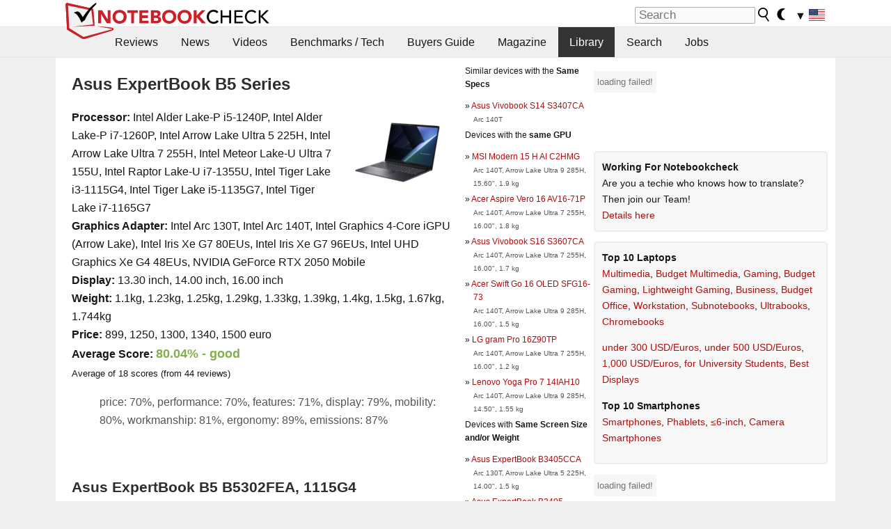

--- FILE ---
content_type: text/html; charset=utf-8
request_url: https://www.notebookcheck.net/Asus-ExpertBook-B5-Series.573200.0.html
body_size: 37144
content:
<!DOCTYPE html>
<html lang="en">
<head>

<meta charset="utf-8">





<meta name="generator" content="TYPO3 CMS">
<meta name="ROBOTS" content="INDEX,FOLLOW">
<meta name="description" content="This page provides reviews and other infos about the laptop series Asus ExpertBook B5.">
<meta name="content-language" content="en">
<meta name="keywords" content="library, reviews, external reviews, collection, average score, series, models, Asus, ExpertBook B5,notebook, laptop, review, reviews, tests, test, reports, netbook, benchmarks, graphics card, processor">


<link rel="stylesheet" type="text/css" href="fileadmin/templates/nbc_v5/notebookcheck.min.css?1768306407" media="all">







<title>Asus ExpertBook B5 Series - Notebookcheck.net External Reviews</title><link rel="icon" href="/fileadmin/templates/nbc_v5/images/logo_nbc_small_shaded_interior_white.svg" type="image/svg+xml" sizes="any">
<link rel="icon" href="/fileadmin/templates/nbc_v5/images/logo_nbc_small_interior_white_192px.png" type="image/png" sizes="192x192">
<link rel="apple-touch-icon" sizes="180x180" href="/logo_nbc_small_shaded_interior_white_rectangular_180px.png">
<link rel="icon" href="/fileadmin/templates/nbc_v5/images/favicon.ico" type="image/ico">
<link rel="shortcut icon" href="/fileadmin/templates/nbc_v5/images/favicon.ico" type="image/ico">
<link rel="icon" type="image/png" sizes="32x32" href="/fileadmin/templates/nbc_v5/images/favicon-32x32.png">
<link rel="icon" type="image/png" sizes="16x16" href="/fileadmin/templates/nbc_v5/images/favicon-16x16.png">
<link rel="manifest" href="/site.webmanifest">
<link rel="mask-icon" href="logo_nbc_small_bw_touchicon.svg" color="red">
<meta name="msapplication-TileColor" content="#ffffff">
<meta name="msapplication-TileImage" content="/mstile-144x144.png">
<meta name="nbc_data_cached" content="20.01.2026 04:28" ><script async src="https://fundingchoicesmessages.google.com/i/pub-9885689965057708?ers=1"></script><script>(function() {function signalGooglefcPresent() {if (!window.frames['googlefcPresent']) {if (document.body) {const iframe = document.createElement('iframe'); iframe.style = 'width: 0; height: 0; border: none; z-index: -1000; left: -1000px; top: -1000px;'; iframe.style.display = 'none'; iframe.name = 'googlefcPresent'; document.body.appendChild(iframe);} else {setTimeout(signalGooglefcPresent, 0);}}}signalGooglefcPresent();})();</script><script data-cfasync="false">
window.googletag = window.googletag || { cmd: [] };

googletag.cmd.push(function() {

var mapping_billb = googletag.sizeMapping().
addSize([0, 0], []).
addSize([800, 300], [[800, 250],[728, 90]]).
addSize([970, 300], [[970, 250],[970, 90],[800, 250],[728, 90]]).
addSize([1100, 500], [[1100, 300],[970, 250],[970, 90],[800, 250],[728, 90]]).build();

var mapping_skys = googletag.sizeMapping().
addSize([0, 0], []).
addSize([1220, 500], [160, 600]).
addSize([1500, 500], [[300, 1050],[300, 600],[300, 250],[160, 600]]).build();

var mapping_topb = googletag.sizeMapping().
addSize([1160,200], [[728,90],[468,60],[320,100],[320,50],[300,50]]).
addSize([0, 0], []).
build();

var mapping_mainframe = googletag.sizeMapping().
addSize([0, 0], [[200, 200],[320, 50],[300, 50]]).
addSize([336, 400], [[300, 250], [336, 280], [250, 360], [200, 200], [320, 50], [300, 50]]).
addSize([1100, 600], [[240,400], [300, 600], [160, 600], [728, 200], [300, 250], [336, 280], [250, 360], [200, 200], [320, 50], [300, 50]]).build();

var mapping_lowerads = googletag.sizeMapping().
addSize([0,0], [[220,90],[250,250],[300,50],[300,100],[320,100]]).
addSize([728,300], [[220,90],[250,250],[300,50],[300,100],[320,100],[468,60],[728,90]]).
addSize([1100,300], [[220,90],[250,250],[300,50],[300,100],[320,100],[468,60],[728,90],[750,100],[750,200],[750,300],[764,100],[930,180],[970,90],[970,250],[1100,300]]).build();

var mapping_leftb = googletag.sizeMapping().
addSize([0, 0], []).
addSize([1450, 500], [[120, 700],[120, 600],[160, 600]]).build();

googletag.defineSlot('/1066427/OL_ContentAd', [[180, 150], [234, 60], [336, 280], [300, 250], [292, 30], [88, 31], [300, 50], [300, 31], [120, 60], [300, 100]], 'div-gpt-ad-1414573626553-1').addService(googletag.pubads());
googletag.defineSlot('/1066427/OL_Skyscraper', [[160, 600], [300, 1050], [300, 600], [300, 250]], 'div-gpt-ad-1414573626553-6').defineSizeMapping(mapping_skys).addService(googletag.pubads());
googletag.defineSlot('/1066427/OL_MidMainframe', [[200, 200], [240, 400], [250, 360], [300, 250], [300, 600], [336, 280], [160, 600], [320, 50], [300, 50]], 'div-gpt-ad-1414573626553-5').defineSizeMapping(mapping_mainframe).addService(googletag.pubads());
googletag.defineSlot('/1066427/OL_MidMainFrame2', [[200, 200], [240, 400], [250, 360], [300, 250], [300, 600], [336, 280], [160, 600], [320, 50], [300, 50]], 'div-gpt-ad-1414573626553-8').defineSizeMapping(mapping_mainframe).addService(googletag.pubads());
googletag.defineSlot('/1066427/OL_MidMainFrame3', [[200, 200], [240, 400], [250, 360], [300, 250], [300, 600], [336, 280], [160, 600], [320, 50], [300, 50]], 'div-gpt-ad-1414573626553-9').defineSizeMapping(mapping_mainframe).addService(googletag.pubads());
googletag.defineSlot('/1066427/OL_LowestMainFrame', [300, 250], 'div-gpt-ad-1414573626553-14').defineSizeMapping(mapping_mainframe).addService(googletag.pubads());
googletag.defineSlot('/1066427/OL_LeftBanner', [[160, 600], [300, 1050], [300, 600], [300, 250]], 'div-gpt-ad-1414573626553-11').defineSizeMapping(mapping_skys).addService(googletag.pubads());
googletag.defineSlot('/1066427/OL_LowerAd', [[220,90],[250,250],[300,50],[300,100],[320,100],[468,60],[728,90],[750,100],[750,200],[750,300],[764,100],[930,180],[970,90],[970,250],[1100,300]], 'div-gpt-ad-1414573626553-3').defineSizeMapping(mapping_lowerads).addService(googletag.pubads());
googletag.defineSlot('/1066427/footertag', [[220,90],[250,250],[300,50],[300,100],[320,100],[468,60],[728,90],[750,100],[750,200],[750,300],[764,100],[930,180],[970,90],[970,250],[1100,300]], 'div-gpt-ad-1414573626553-13').defineSizeMapping(mapping_lowerads).addService(googletag.pubads());
googletag.defineSlot('/1066427/OL_InContent', [[220,90],[250,250],[300,50],[300,100],[320,100],[468,60],[728,90],[738,150]], 'div-gpt-ad-1414573626553-15').addService(googletag.pubads());
});
</script>
<script>
googletag.cmd.push(function() {
googletag.pubads().setTargeting("pageuid", "573200");
googletag.pubads().setTargeting("domain", "https://www.notebookcheck.net/");
googletag.pubads().setTargeting("language", "en");
googletag.pubads().setTargeting("layout", "0");
googletag.pubads().setTargeting("pagetype", "5");
});
</script>

<meta property="og:type" content="article">
<meta property="og:title" content="Asus ExpertBook B5 Series">
<meta property="og:description" content="This page provides reviews and other infos about the laptop series Asus ExpertBook B5.">
<meta property="og:locale" content="en_US.UTF-8">
<meta property="article:author" content="Stefan Hinum">
<meta property="og:site_name" content="Notebookcheck">
<meta property="og:url" content="https://www.notebookcheck.net/Asus-ExpertBook-B5-Series.573200.0.html">
<script type="application/ld+json">{
    "@context": "http://schema.org/",
    "@type": "Article",
    "mainEntityOfPage": "https://www.notebookcheck.net/Asus-ExpertBook-B5-Series.573200.0.html",
    "inLanguage": "en",
    "headline": "Asus ExpertBook B5 Series",
    "datePublished": "2021-10-15T05:40:43+02:00",
    "dateModified": "2021-10-15T05:40:43+02:00",
    "description": "This page provides reviews and other infos about the laptop series Asus ExpertBook B5.",
    "author": {
        "@type": "Person",
        "name": "Stefan Hinum",
        "url": "https://www.notebookcheck.net/Notebookcheck-Team.212978.0.html?tx_nbc2journalist_pi1%5Bmode%5D=show&tx_nbc2journalist_pi1%5Buid%5D=87&cHash=fc205a9756c91dba2c616e25887e7f1b"
    },
    "publisher": {
        "@type": "Organization",
        "logo": {
            "@type": "ImageObject",
            "url": "https://www.notebookcheck.com/fileadmin/templates/images/nbc_logo_small.png"
        },
        "name": "Notebookcheck"
    }
}</script>
<script data-cfasync="false">
  window.snigelPubConf = {
    "adengine": {
      "activeAdUnits": ["Sidebar_1","Sidebar_2","Sidebar_3","Bottom_Leaderboard","Video_Outstream","Mobile_Top","Mobile_adhesion"],
      "additionalGptAdSlotIds": ["div-gpt-ad-1560233850512-0", "div-gpt-ad-1414573626553-1", "div-gpt-ad-1414573626553-3", "div-gpt-ad-1414573626553-5", "div-gpt-ad-1414573626553-6", "div-gpt-ad-1414573626553-8", "div-gpt-ad-1414573626553-9", "div-gpt-ad-1414573626553-11", "div-gpt-ad-1414573626553-13", "div-gpt-ad-1414573626553-14", "div-gpt-ad-1414573626553-15"]
    }
  }
</script><script async data-cfasync="false" src="https://cdn.snigelweb.com/adengine/notebookcheck.net/loader.js"></script><script>
function nbc_pagecall() {
  var cookie = document.cookie.split(";");
  var call = 0;
  for(var i=0; i<cookie.length; i++) {
    var c = cookie[i];
    while (c.charAt(0)==' ') c = c.substring(1);
    if (c.indexOf("nbc_call=") == 0) call = c.substring(9,c.length);
  }
  call = parseInt(call);
  call++;
  if (call>2) call=3; // only 1, 2 or 3 as options
  googletag.cmd.push(function() {googletag.pubads().setTargeting("pagecall", String(call));});
  var expires = new Date();
  var days = 1;
  expires.setTime(expires.getTime() + (days*24*60*60*1000));
  document.cookie="nbc_call="+call+"; expires="+expires.toUTCString()+";path=/; SameSite=lax";
}
nbc_pagecall();
</script><script>  
function toggleMe(a){
var e=document.getElementById(a);  
if(e.style.display=="none" || e.style.maxHeight!=""){
 e.style.display="block";
 e.style.maxHeight="";
 if (document.getElementById(a+"_a1")) document.getElementById(a+"_a1").style.display="none";
 if (document.getElementById(a+"_a2")) document.getElementById(a+"_a2").style.display="";
 if (document.getElementById(a+"_gr")) document.getElementById(a+"_gr").style.display="none";
} else {
 e.style.display="none";
 if (document.getElementById(a+"_a1")) document.getElementById(a+"_a1").style.display="";
 if (document.getElementById(a+"_a2")) document.getElementById(a+"_a2").style.display="none";
 if (document.getElementById(a+"_gr")) document.getElementById(a+"_gr").style.display="";
}
return false;}
</script><link rel="canonical" href="https://www.notebookcheck.net/Asus-ExpertBook-B5-Series.573200.0.html">
<link rel="alternate" type="application/rss+xml" title="Notebookcheck Reviews" href="https://www.notebookcheck.net/RSS-Feed-Notebook-Reviews.8156.0.html">
<link rel="alternate" type="application/rss+xml" title="Notebookcheck News" href="https://www.notebookcheck.net/News.152.100.html">
<link rel="alternate" type="application/rss+xml" title="Notebookcheck All Articles" href="https://www.notebookcheck.net/RSS-Feed-All-Articles-EN.165552.0.html">
<meta name="viewport" content="width=device-width, initial-scale=1">
<script async src="https://www.googletagmanager.com/gtag/js?id=G-XLBGPKWB3N"></script>
<script>
  window.dataLayer = window.dataLayer || [];
  function gtag(){dataLayer.push(arguments);}
  gtag('js', new Date());
  gtag('config', 'G-XLBGPKWB3N',{'author':'Stefan Hinum','pagetype':'5','subpagetype':'0','responsible':'0'});    </script><script data-sdk="l/1.1.11" data-cfasync="false" src="https://html-load.com/loader.min.js"></script>

<script>(function(){function t(){const n=["138630myoZBk","forEach","Failed to load script: ","getBoundingClientRect","width: 100vw; height: 100vh; z-index: 2147483647; position: fixed; left: 0; top: 0;","link,style","url","Script not found","as_modal_loaded","https://report.error-report.com/modal?eventId=","16786TcmGxT","as_","now","connection","setItem","appendChild","width","type","VGhlcmUgd2FzIGEgcHJvYmxlbSBsb2FkaW5nIHRoZSBwYWdlLiBQbGVhc2UgY2xpY2sgT0sgdG8gbGVhcm4gbW9yZS4=","write","https://","_fa_","textContent","addEventListener","Fallback Failed","concat","contains","10xAiBrV","remove","localStorage","split","name","href","message","display","documentElement","location","removeEventListener","getComputedStyle","recovery","check","script","https://report.error-report.com/modal?eventId=&error=Vml0YWwgQVBJIGJsb2NrZWQ%3D&domain=","onLine","host","querySelectorAll","2155698KMMbFy","170776OsGhHy","title",'/loader.min.js"]',"none","5350LkXazP","createElement","loader-check","style","https://error-report.com/report","currentScript","hostname","reload","append","245nBguiZ","error","7765587BWFbHQ","close-error-report","last_bfa_at","btoa","height","as_index","loader_light","1264110AkdKmx","from","iframe","toString","/loader.min.js","&domain=","src","3593828ajHNXs","data","rtt","10WqcZJl","charCodeAt","text","Cannot find currentScript","&error=","querySelector","https://report.error-report.com/modal?eventId=&error=","&url=","attributes","length","POST","setAttribute","outerHTML","map",'script[src*="//',"searchParams","value"];return(t=function(){return n})()}function n(o,e){const r=t();return(n=function(t,n){return r[t-=398]})(o,e)}(function(){const o=n,e=t();for(;;)try{if(480437===-parseInt(o(455))/1*(parseInt(o(482))/2)+parseInt(o(405))/3+-parseInt(o(435))/4+parseInt(o(438))/5*(parseInt(o(428))/6)+parseInt(o(419))/7*(-parseInt(o(406))/8)+parseInt(o(421))/9+-parseInt(o(410))/10*(-parseInt(o(465))/11))break;e.push(e.shift())}catch(t){e.push(e.shift())}})(),(()=>{"use strict";const t=n,o=t=>{const o=n;let e=0;for(let n=0,r=t[o(447)];n<r;n++)e=(e<<5)-e+t[o(439)](n),e|=0;return e},e=class{static[t(399)](){const n=t;var e,r;let c=arguments[n(447)]>0&&void 0!==arguments[0]?arguments[0]:n(398),a=!(arguments[n(447)]>1&&void 0!==arguments[1])||arguments[1];const i=Date[n(467)](),s=i-i%864e5,d=s-864e5,l=s+864e5,u=n(466)+o(c+"_"+s),w=n(466)+o(c+"_"+d),m=n(466)+o(c+"_"+l);return u!==w&&u!==m&&w!==m&&!(null!==(e=null!==(r=window[u])&&void 0!==r?r:window[w])&&void 0!==e?e:window[m])&&(a&&(window[u]=!0,window[w]=!0,window[m]=!0),!0)}};function r(o,e){const r=t;try{window[r(484)][r(469)](window[r(491)][r(403)]+r(476)+btoa(r(423)),Date[r(467)]()[r(431)]())}catch(t){}try{!async function(t,o){const e=r;try{if(await async function(){const t=n;try{if(await async function(){const t=n;if(!navigator[t(402)])return!0;try{await fetch(location[t(487)])}catch(t){return!0}return!1}())return!0;try{if(navigator[t(468)][t(437)]>1e3)return!0}catch(t){}return!1}catch(t){return!1}}())return;const r=await async function(t){const o=n;try{const n=new URL(o(414));n[o(453)][o(418)](o(472),o(427)),n[o(453)][o(418)](o(407),""),n[o(453)][o(418)](o(488),t),n[o(453)][o(418)](o(461),location[o(487)]);const e=await fetch(n[o(487)],{method:o(448)});return await e[o(440)]()}catch(t){return o(420)}}(t);document[e(404)](e(460))[e(456)]((t=>{const n=e;t[n(483)](),t[n(477)]=""}));let a=!1;window[e(478)](e(488),(t=>{const n=e;n(463)===t[n(436)]&&(a=!0)}));const i=document[e(411)](e(430));i[e(434)]=e(464)[e(480)](r,e(442))[e(480)](btoa(t),e(433))[e(480)](o,e(445))[e(480)](btoa(location[e(487)])),i[e(449)](e(413),e(459)),document[e(490)][e(470)](i);const s=t=>{const n=e;n(422)===t[n(436)]&&(i[n(483)](),window[n(492)](n(488),s))};window[e(478)](e(488),s);const d=()=>{const t=e,n=i[t(458)]();return t(409)!==window[t(493)](i)[t(489)]&&0!==n[t(471)]&&0!==n[t(425)]};let l=!1;const u=setInterval((()=>{if(!document[e(481)](i))return clearInterval(u);d()||l||(clearInterval(u),l=!0,c(t,o))}),1e3);setTimeout((()=>{a||l||(l=!0,c(t,o))}),3e3)}catch(n){c(t,o)}}(o,e)}catch(t){c(o,e)}}function c(n,o){const e=t;try{const t=atob(e(473));!1!==confirm(t)?location[e(487)]=e(444)[e(480)](btoa(n),e(433))[e(480)](o,e(445))[e(480)](btoa(location[e(487)])):location[e(417)]()}catch(t){location[e(487)]=e(401)[e(480)](o)}}(()=>{const n=t,o=t=>n(457)[n(480)](t);let c="";try{var a,i;null===(a=document[n(415)])||void 0===a||a[n(483)]();const t=null!==(i=function(){const t=n,o=t(426)+window[t(424)](window[t(491)][t(416)]);return window[o]}())&&void 0!==i?i:0;if(!e[n(399)](n(412),!1))return;const s="html-load.com,fb.html-load.com,content-loader.com,fb.content-loader.com"[n(485)](",");c=s[0];const d=document[n(443)](n(452)[n(480)](s[t],n(408)));if(!d)throw new Error(n(462));const l=Array[n(429)](d[n(446)])[n(451)]((t=>({name:t[n(486)],value:t[n(454)]})));if(t+1<s[n(447)])return function(t,o){const e=n,r=e(426)+window[e(424)](window[e(491)][e(416)]);window[r]=o}(0,t+1),void function(t,o){const e=n;var r;const c=document[e(411)](e(400));o[e(456)]((t=>{const n=e;let{name:o,value:r}=t;return c[n(449)](o,r)})),c[e(449)](e(434),e(475)[e(480)](t,e(432))),document[e(474)](c[e(450)]);const a=null===(r=document[e(415)])||void 0===r?void 0:r[e(450)];if(!a)throw new Error(e(441));document[e(474)](a)}(s[t+1],l);r(o(n(479)),c)}catch(t){try{t=t[n(431)]()}catch(t){}r(o(t),c)}})()})();})();</script>

                <style type="text/css">
                    <!--
                    img.tx-nbc2fe-ersingle-image {margin-left:10px; margin-bottom:10px;}
					div.ersingle_erelement {padding-bottom:5px;margin-bottom:5px;border-bottom: 1px dashed #DDDDDD;}
					div.ersingle_erelement_own {background-color:#fafafa; padding-bottom:5px;margin-bottom:5px;border-bottom: 1px dashed #DDDDDD;}
                    -->
                </style>
<link rel="stylesheet" type="text/css" href="typo3conf/ext/nbc2bestprice/res/bestprice.css?2026012004" /><script>var $sModPath="typo3conf/ext/nbc2bestprice/mod1/";</script><script>var $typo3Path="";</script><script>var $extPath="typo3conf/ext/nbc2bestprice/";</script><script src="typo3conf/ext/nbc2bestprice/res/bestprice.js?202601200428"></script>
<style>.nbcYTlink{position:absolute;top: calc(50% - 1rem);text-align:center;width:100%;z-index:9999;font-weight:bold;background-color:rgba(255, 255, 255, 0.7)}</style>
<style>.linkedart_type{display:inline-block;min-width:5em;text-align:right;color:#777}.linkedart_linebetween{line-height:0.5em}.linkart_spacer{display:inline-block;width:2em;text-align:center;color:#777}.linkedart_list{margin:1em 0}</style>

<style>
ol.related_ol {list-style-type:decimal;padding-left:18px}
li.related_li {}
span.related_date {color:var(--text-color-muted)}
span.related_pagetype {color:var(--text-color-muted);font-style:italic}
span.related_language {opacity:0.6}
</style>
<style>.socialarea {text-align:center}.socialarea a{color:#fff;display:inline-block;padding:.2em;margin:0 5px;height:2em;border-radius:10%;text-align:center;width:2em;background-color:#ffffff22;}.socialarea a:hover{text-decoration:none}.socialarea img,svg{vertical-align:middle;border:0}.socialarea .share_text{padding:.72em 1em;float:left}.socialarea .share_logo{padding:.1em}a.socialarea_twitter{background-color:black}a.socialarea_facebook{background-color:#3b5998}</style>

		<style type="text/css">
			.errelated_item {margin-left:1em;margin-top:4px;margin-bottom:4px;font-size:1em;}
			.errelated_item:before { content: "» "; margin-left:-1em; }
			.errelated_specs {color:#555555;font-size:0.8em;}
		</style>
<style>.introa_img_large {border:none;width:100%;border-radius:5px;max-width:168px;max-height:126px;height:auto;vertical-align:top}.introa_img_med {border:none;width:100%;border-radius:5px;max-width:168px;max-height:126px;height:auto;vertical-align:top}.introa_img_small {border:none;width:100%;border-radius:5px;max-width:120px;max-height:90px;height:auto;vertical-align:top}.introa_medium a,.introa_medium a.visited,.introa_whole a,.introa_whole a:visited{color:var(--black)}.introa_img_huge{border:none;height:auto;width:100%}.introa_whole{margin:0;padding:0;font-size:.89em;overflow:hidden;position:relative}.introa_whole img{border:0;object-fit:cover}.introa_whole h2{font-weight:700;margin-left:0!important;margin-right:0!important}.introa_title{margin:0;font-weight:400;font-size:1em;letter-spacing:normal;display:block;width:100%}.introa_title .rating{font-size:1.2em}.introa_huge{margin-top:22px;margin-bottom:22px;clear:left;overflow:hidden;display:table;padding:3px;min-width:50%}.introa_large,.introa_medium,.introa_small{padding:2px;min-width:50%;display:block;overflow:hidden;clear:left}.introa_huge h2{font-size:1.2em;margin-bottom:3px;text-align:center}.introa_large{margin-top:20px;margin-bottom:20px;border:1px solid #ffffff00}.introa_large h2{font-size:1.3em;margin-bottom:3px;border-bottom:4px solid rgba(0,0,0,0.08)}.introa_medium{margin-top:25px;margin-bottom:25px;border:1px solid #ffffff00}.introa_medium h2{font-size:1.2em;margin-bottom:1px;font-weight:700}.introa_small{color:var(--text-color-slightly-muted);margin-top:8px;margin-bottom:8px;border:1px solid #ffffff00}.introa_small .introa_rm_text{color:var(--text-color-slightly-muted)}.introa_review_specs{color:var(--text-color-muted)}.introa_review_specs_med{color:var(--text-color-muted);font-weight:300}.introa_rl_box,.introa_rl_title{background-color:#333;opacity:.9;color:#fff}.introa_rl_hoverable{display:block;position:relative;width:100%}.introa_rl_texts{position:absolute;bottom:0;left:0;width:100%}.introa_rl_title{font-size:1.1em;text-align:center;line-height:1.4;width:100%;overflow:hidden}.introa_rl_title_padding{padding:5px}.introa_rl_box{display:none;border-top:1px dashed #fff;padding:5px}.introa_more{background:linear-gradient(to right,rgba(255,255,255,0.5),rgba(255,255,255,1),rgba(255,255,255,1));position:absolute;right:0;top:1.6em;padding-left:0.5em}.introa_l1003{margin:2em 0}.introa_l1003 img{height:67px}.introa_l1004{margin:0 auto;padding:0.5rem 0;min-height:155px;width:95vw}.introa_l1004 > .introa_content{display:grid;gap:3px;grid-auto-flow:column;padding:0;overflow-x:auto;overscroll-behavior-inline:contain;scroll-snap-type:inline mandatory;scroll-padding-inline:0.3em}.introa_l1004 ::-webkit-scrollbar{height:5px}
			  .introa_l1004 ::-webkit-scrollbar-track{background:var(--surr-color)}
			  .introa_l1004 ::-webkit-scrollbar-thumb{background:#999}
			  .introa_l1004 ::-webkit-scrollbar-thumb:hover{background:#888}.introa_grid_item{display:grid;grid-template-rows:min-content;position:relative;gap:0.1em;scroll-snap-align:start;height:155px}.introa_grid_item img{display:block;object-fit:cover;height:150px}.introa_grid_item_title{color:white;font-size:0.9rem;position:absolute;bottom:0.3em;width:100%;text-align:center;line-height:1.2rem;padding:0.2em 0.5em;box-sizing:border-box;z-index:1}.introa_grid_item_title:hover + .introa_grid_item_bg{background:linear-gradient(to bottom, rgba(0,0,0,0), rgba(0, 0, 0, 0.3) 50%, rgba(0, 0, 0, 0.5) 63%, rgba(0,0,0,0.9) 100%)}.introa_grid_item_bg{position:absolute;height:100%;bottom:0;width:100%;background:linear-gradient(to bottom, rgba(0,0,0,0), rgba(0, 0, 0, 0.1) 50%, rgba(0, 0, 0, 0.2) 63%, rgba(0,0,0,0.8) 100%)}.introa_grid_item_bg:hover{background:linear-gradient(to bottom, rgba(0,0,0,0), rgba(0, 0, 0, 0.3) 50%, rgba(0, 0, 0, 0.5) 63%, rgba(0,0,0,0.9) 100%)}.introa_rm_text{float:left;width:75%}.introa_medium .introa_rm_img{overflow:hidden;margin-top:0.4em}.introa_rm_img{width:23%;float:left;margin-right:2%;border:0 solid #afafaf;text-align:right}.introa_fulldate,.introa_fulldate_background{margin-left:-13px;text-shadow:0 1px 0 #FFF,0 -1px 0 #FFF,1px 0 0 #FFF,-1px 0 0 #FFF;padding:2px 4px 0 16px}.introa_medium .introa_rm_header{font-size:1.08em;margin-bottom:1px}.introa_fulldate{position:absolute;color:#333;z-index:100}.introa_fulldate_new{text-align:center;margin-bottom:-15px;color:#777}.introa_fulldate_ticker{position:relative;clear:left;font-weight:700;margin-top:10px;overflow:hidden}.introa_whole .itemauthordate{text-align:right;color:var(--text-color-muted);font-size:0.9em}.introa_whole .itemauthorcolumn{color:#000}.introa_ers,.introa_other{margin-top:5px;margin-bottom:5px;clear:left;overflow:hidden}.introa_fulldate_background{position:absolute;background-color:#efefef;color:#333;border-bottom:1px solid #efdfdf;border-right:1px solid #efdfdf;z-index:99;opacity:.6;height:1.4em}.introa_ers_icon,.introa_newsicon{opacity:.5;vertical-align:middle}.introa_ers{color:var(--text-color)}.introa_ers_link{color:var(--text-color-slightly-muted)}.introa_ers_link:visited{color:#333}.introa_other{color:var(--text-color-slightly-muted)}.introa_newsicon{border:none}.introa_news_abstract,.introa_rm_abstract{color:var(--text-color-slightly-muted);float:left;clear:left;position:relative}.introa_icon{vertical-align:middle;float:left;margin-right:2%;width:23%;text-align:right;border:none}.introa_title{float:left}.introa_form,.restrictedElements{width:100%;color:var(--text-color);box-sizing:border-box;clear:left}.introa_form{border:1px solid var(--border-color-light);padding:10px}.introa_form input{vertical-align:middle}.introa_form label{white-space:nowrap}.restrictedElements{padding:2px;text-align:right;font-size:.8em;margin-bottom:0;font-style:italic;display:block}.introa_ajax{text-align:center;background-color:#666;opacity:.8;color:#fff;font-weight:700;padding:4px;width:90%;box-sizing:border-box;float:left;position:absolute;margin-left:auto;margin-right:auto;display:none}.introa_restrict{width:100%;text-align:right;padding:5px}.introa_restrict{box-sizing:border-box;color:#666}.introa_restrict_vline{vertical-align:middle;margin-left:5px;margin-right:5px}.introa_form_header{font-weight:700;color:#333;margin-top:3px;margin-bottom:5px}.introa_shortcut_span{color:var(--text-color)}.introa_loading_info{display:none;position:absolute;opacity:.6;z-index:9999999999;background-color:#00000010}.introa_item_playicon_text{opacity:.95;z-index:102;position:absolute;top:50%;left:50%;transform:translate(-50%,-50%);font-weight:bold;color:white;font-size:2rem;text-shadow: #000000 1px 0 10px}#introa_cbox_tag_surround,#introa_cbox_ticker_surround,#introa_cbox_type_surround{border-bottom:1px solid #efefef;margin-bottom:5px}.introa_ticker{margin-bottom:3px;margin-top:3px}.introa_featured{margin:2px;border:2px solid #efefef}.introa_rightcolumn{margin:0 0 12px 0;border:2px solid var(--border-color-light);border-radius:5px}.introa_rightcolumn_odd{float:left}.introa_rightcolumn_even{float:right}.introa_ticker_date{clear:left;color:#aaa}.introa_ticker_title_review{font-weight:700}.introa_featured a,.introa_rightcolumn a{color:var(--text-color);font-weight:400;font-size:.88rem}.introa_tile{float:left;padding:1%;box-sizing:border-box;max-width: 49%;}.introa_img_tile{width:100%;height:auto}picture.introa_img_tile{display:block;line-height:0em}.introa_rightcolumn{width:158px;height:158px}.introa_rightcolumn .introa_rl_title{background-color:var(--table-bg-even);color:var(--text-color)}.introa_rightcolumn .introa_rl_hoverable{height:100%}.introa_featured .introa_rl_title{background-color:var(--table-bg-even);color:var(--text-color)}.introa_rightcolumn img{aspect-ratio:1/1;border-radius:5px}.introa_googleads{text-align:center;margin-top:5px;margin-bottom:5px;padding:1px;clear:left}a.introa_plus_icon{display:inline-block;width:1.4em;text-align:center;border:1px solid #afafaf;color:#aaa;margin-left:3px}a.introa_plus_icon:hover{background-color:#aaa;text-decoration:none;color:#fff}.introa_page_buttons {margin-top:10px;display:inline-block;background:var(--link-color);color:#fff !important;padding:3px;border-radius:5px;border:3px solid #8A091A}.introa_page_buttons:hover {background:#8A091A;text-decoration:none;}.introa_settings_icon{vertical-align:middle;width:auto;height:1.4em;opacity:0.5;background-color:unset !important}html.dark .introa_settings_icon{filter:invert(1)}.introa_menu_sep{text-align:center;clear:left;min-width:50%;overflow:hidden;font-size:1.8em}h2.introa_menu_sep{margin:0.6em 0 0.3em 0}hr.divider{border:0;height:1px;background-image:linear-gradient(to right,rgba(0,0,0,0),rgba(0,0,0,0.2),rgba(0,0,0,0))}.featured_item:hover{opacity:0.9}.introa_rl_box{max-height:0;transition:max-height 0.15s ease-out;display:block}.introa_rl_hoverable:hover .introa_rl_box{max-height:500px;transition:max-height 0.25s ease-in}.introa_ad_hd{opacity:0.8}.introa_ad_autor{color:var(--text-color)}.introa_tags{color:var(--text-color-slightly-muted);font-weight:normal}.introa_tags img{height:1.1rem;vertical-align:middle}@media only screen and (max-width:590px){.introa_restrict_hide{display:none}}@media only screen and (max-width:450px){.introa_rl_box,.introa_rl_title{font-size:.8em;line-height:1.2}.introa_rm_img{width:100%;margin-right:0;min-height:25vw}.introa_medium .introa_rm_img{overflow:visible;margin-top:0.4em}.introa_img_med,.introa_img_large{max-width:none;max-height:none}.introa_rm_text{width:100%;padding:0.3em;opacity:0.9;overflow:hidden;box-sizing:border-box;}.introa_rm_header{font-weight:700;font-size:1.2em;margin:0 0 3px}.introa_medium, .introa_small{padding:0}.introa_small img{max-width:none;max-height:none}}</style>
<script>
function convertAllTimes() {
	elements = document.querySelectorAll(".itemdate");
	[].forEach.call(elements, function(el) {
		convertTime(el.getAttribute("data-crdate"),el);
	 });
}


function convertTime(utctimetoconvert, field = undefined) {
	userDate = new Date();
	var utcTime = userDate.getTime();
	utcTime = Math.round(utcTime/1000);
	timeDiff = utcTime-utctimetoconvert;
	if (timeDiff<0) result_str = "";
	else {
		var days = Math.floor(timeDiff / (60 * 60 * 24));
		timeDiff -=  days * (60 * 60 * 24);

		var hours = Math.floor(timeDiff / (60 * 60));
		timeDiff -= hours * (60 * 60);

		var mins = Math.floor(timeDiff / (60));
		timeDiff -= mins * (60);

		var seconds = Math.floor(timeDiff) ;
		timeDiff -= seconds;

		var result_str = "";
		if (days>0) {
			if (days==1) result_str = days + " day";
			else result_str = days + " days";
		}
		if (days<2) {
			if (result_str && hours>0) result_str += ", ";
			if (hours>0) {
				if (hours==1) result_str += hours + " hour";
				else result_str += hours + " hours";
			}
			
			if (mins>0 && hours<3 && days<1) {
				if (result_str) result_str += ", ";
				if (mins==1) result_str += mins + " minute";
				else result_str += mins + " minutes";
			}
			if (days==0 && hours==0 && mins<5) {
				if (result_str && seconds>0) result_str += ", ";
				if (seconds>0) {
					if (seconds==1) result_str += seconds + " second";
					else result_str += seconds + " seconds";
				}
			}
		}
		result_str = " "+result_str+" ago";
	}
	if (typeof field !== "undefined") field.innerHTML = result_str;
	else {
		var x = document.getElementsByClassName("itemdate_"+utctimetoconvert);
		var i;
		for (i = 0; i < x.length; i++) {
				x[i].innerHTML = result_str;
		}
	}
}
	function toggleCheckbox(id) {console.log(document.getElementById(id).checked);checkBoxObj = document.getElementById(id);if (checkBoxObj.checked) checkBoxObj.checked = false;else checkBoxObj.checked = true;}</script>


<style>
.csc-space-before-15{margin-top: 15px !important;}
</style>
</head>
<body>

<header>

<div id="nbc_topbar">
<a href="/" id="nbc_logotop" title="Notebookcheck Home">
<img class="nbc_logo_alone" src="fileadmin/templates/nbc_v5/images/logo_alone_header.svg" alt="Notebookcheck Logo">
<img class="nbc_logo" src="fileadmin/templates/nbc_v5/images/logo_simplified_unicolor_t.svg" alt="Notebookcheck Logo">
</a>
<div id="nbc_searchbar"><form action="https://www.notebookcheck.net/Google-Search.36690.0.html" id="cse-search-box">
  <input type="hidden" name="cx" value="partner-pub-9323363027260837:txif1w-xjer">
  <input type="hidden" name="cof" value="FORID:10">
  <input type="hidden" name="ie" value="UTF-8">
  <input id="nbc_searchbar_field" type="text" name="q" size="16" placeholder=" Search">
  <button  type="submit" name="search" id="nbc_searchbar_button" aria-label="search button"></button>
</form>

<a href="#" id="darkmodeicon" onclick="setTheme('dark',true);return false;" style="display:inline-block">
<img src="/fileadmin/templates/images/moon-filled.svg" alt="dark mode" width="13" height="17">
</a>
<a href="#" id="lightmodeicon" onclick="setTheme('light',true);return false;" style="display:none">
<img src="/fileadmin/templates/images/sun-filled.svg" alt="light mode" width="13" height="17">
</a>

<div id="nbc_searchbar_lang">
<a href="#footer" onclick="
document.getElementById('langcontainer').classList.toggle('hideEl');
var el = document.getElementById('nbc_menubar');
el.style.overflow='auto';
el.style.height='auto';
el.style.paddingRight='0px';
el2 = document.getElementsByClassName('moremenu');
el2[0].style.display='none';
return false;
">
<span id="nbc_searchbar_la">&#9660;</span>
<img src="/fileadmin/templates/images/svg_flags/us.svg" width="23" height="17" alt="EN Flag">
</a>
</div></div>
</div>

<div id="nbc_menubar">
<div id="navigation"><ul><li class="mainmenu" style="width:5em;visibility:hidden">&nbsp;</li><li class="mainmenu"><a href="Reviews.55.0.html">Reviews</a></li><li class="mainmenu"><a href="News.152.0.html">News</a></li><li class="mainmenu"><a href="Videos.1174615.0.html">Videos</a></li><li class="mainmenu"><a href="Benchmarks-Tech.123.0.html">Benchmarks / Tech</a></li><li class="mainmenu"><a href="Laptop-Buying-Guide-Tool.13212.0.html">Buyers Guide</a></li><li class="mainmenu"><a href="Magazine.614549.0.html">Magazine</a></li><li class="mainmenu selected"><a href="Library.279.0.html">Library</a></li><li class="mainmenu"><a href="Search.8222.0.html">Search</a></li><li class="mainmenu"><a href="Jobs.2095.0.html">Jobs</a></li><li class="moremenu"><a href="#" onclick="
var el = document.getElementById('nbc_menubar');
el.style.overflow='auto';
el.style.height='auto';
el.style.paddingRight='0px';
this.parentNode.style.display='none';
return false;
">...</a></li></ul><nav id="langcontainer" class="hideEl">
  <ul>
<li id="lang_flag_de"><a class="langlink" href="https://www.notebookcheck.com/" hreflang="de"><img src="/fileadmin/templates/images/svg_flags/de.svg" loading="lazy" alt="DE Flag"> Deutsch</a></li>
<li id="lang_flag_en"><a class="langlink" href="https://www.notebookcheck.net/" hreflang="en"><img src="/fileadmin/templates/images/svg_flags/us.svg" loading="lazy" alt="US Flag"> English</a></li>
<li id="lang_flag_es"><a class="langlink" href="https://www.notebookcheck.org/" hreflang="es"><img src="/fileadmin/templates/images/svg_flags/es.svg" loading="lazy" alt="ES Flag"> Español</a></li>
<li id="lang_flag_fr"><a class="langlink" href="https://www.notebookcheck.biz/" hreflang="fr"><img src="/fileadmin/templates/images/svg_flags/fr.svg" loading="lazy" alt="FR Flag"> Français</a></li>
<li id="lang_flag_it"><a class="langlink" href="https://www.notebookcheck.it/" hreflang="it"><img src="/fileadmin/templates/images/svg_flags/it.svg" loading="lazy" alt="IT Flag"> Italiano</a></li>
<li id="lang_flag_nl"><a class="langlink" href="https://www.notebookcheck.nl/" hreflang="nl"><img src="/fileadmin/templates/images/svg_flags/nl.svg" loading="lazy" alt="NL Flag"> Nederlands</a></li>
<li id="lang_flag_pl"><a class="langlink" href="https://www.notebookcheck.pl/" hreflang="pl"><img src="/fileadmin/templates/images/svg_flags/pl.svg" loading="lazy" alt="PL Flag"> Polski</a></li>
<li id="lang_flag_pt"><a class="langlink" href="https://www.notebookcheck.info/" hreflang="pt"><img src="/fileadmin/templates/images/svg_flags/pt.svg" loading="lazy" alt="PT Flag"> Português</a></li>
<li id="lang_flag_ru"><a class="langlink" href="https://www.notebookcheck-ru.com/" hreflang="ru"><img src="/fileadmin/templates/images/svg_flags/ru.svg" loading="lazy" alt="RU Flag"> Русский</a></li>
<li id="lang_flag_tr"><a class="langlink" href="https://www.notebookcheck-tr.com/" hreflang="tr"><img src="/fileadmin/templates/images/svg_flags/tr.svg" loading="lazy" alt="TR Flag"> Türkçe</a></li>
<li id="lang_flag_se"><a class="langlink" href="https://www.notebookcheck.se/" hreflang="se"><img src="/fileadmin/templates/images/svg_flags/se.svg" loading="lazy" alt="SE Flag"> Svenska</a></li>
<li id="lang_flag_cn"><a class="langlink" href="https://www.notebookcheck-cn.com/" hreflang="zh"><img src="/fileadmin/templates/images/svg_flags/cn.svg" loading="lazy" alt="CN Flag"> Chinese</a></li>
<li id="lang_flag_hu"><a class="langlink" href="https://www.notebookcheck-hu.com/" hreflang="hu"><img src="/fileadmin/templates/images/svg_flags/hu.svg" loading="lazy" alt="HU Flag"> Magyar</a></li>
</ul>
</nav><script>document.getElementById('lang_flag_en').classList.toggle('selected');</script></div>
</div>

</header>

<div id="nbc_bb"></div>


<main>
<div id="nbc_intro"></div>
<div id="nbc_main">

 <div id="nbc_topb"></div>
 <div id="nbc_skys"><div id='div-gpt-ad-1414573626553-6'>
</div></div>
 <div id="nbc_leftb"><div id='div-gpt-ad-1414573626553-11' style='float:right'>
</div></div>

 <div id="nbc_contentcontainer">

  <div id="nbc_contentcolumns">
   <div id="nbc_breadcrumb"></div>
   <div id="nbc_maincontent">
    <div id="content"><div id="c7972762" class="ttcl_10 csc-frame csc-frame-indent"><div class="tx-nbc2fe-pi1">
		<!-- [NBC] 44 Items found -->
<h1>Asus ExpertBook B5 Series</h1><a href="uploads/tx_nbc2/asus_expertbook_b5_5605.png" class="lightbox" data-fancybox="lightbox" target="_blank"><img src="typo3temp/_processed_/0/8/csm_asus_expertbook_b5_5605_d8be28d00d.png" width="150" height="120"  class="tx-nbc2fe-ersingle-image" align="right"  alt="Asus ExpertBook B5 B5605CCA" title="Asus ExpertBook B5 B5605CCA" ></a><b>Processor:</b> Intel Alder Lake-P i5-1240P, Intel Alder Lake-P i7-1260P, Intel Arrow Lake Ultra 5 225H, Intel Arrow Lake Ultra 7 255H, Intel Meteor Lake-U Ultra 7 155U, Intel Raptor Lake-U i7-1355U, Intel Tiger Lake i3-1115G4, Intel Tiger Lake i5-1135G7, Intel Tiger Lake i7-1165G7<br><b>Graphics Adapter:</b> Intel Arc 130T, Intel Arc 140T, Intel Graphics 4-Core iGPU (Arrow Lake), Intel Iris Xe G7 80EUs, Intel Iris Xe G7 96EUs, Intel UHD Graphics Xe G4 48EUs, NVIDIA GeForce RTX 2050 Mobile<br><b>Display:</b> 13.30 inch, 14.00 inch, 16.00 inch<br><b>Weight:</b> 1.1kg, 1.23kg, 1.25kg, 1.29kg, 1.33kg, 1.39kg, 1.4kg, 1.5kg, 1.67kg, 1.744kg<br><b>Price:</b> 899, 1250, 1300, 1340, 1500 euro<br><div class="hreview-aggregate"><b>Average Score:</b> <span style="color:#83af4b; font-weight:bold; font-size:large; border: 0px dotted #999999;padding: 0px;" class="rating"><span class="average">80.04%</span> - good</span><br><small>Average of <span class="votes">18</span> scores (from <span class="count">44</span> reviews)</small></div><dir style="color:var(--text-color-muted)">price: 70%, performance: 70%, features: 71%, display: 79%, mobility: 80%, workmanship: 81%, ergonomy: 89%, emissions: 87%</dir><div id="div-gpt-ad-1587636523902-0"><script>googletag.cmd.push(function() { googletag.display("div-gpt-ad-1587636523902-0"); });</script></div><p>&nbsp;</p><h2>Asus ExpertBook B5 B5302FEA, 1115G4</h2><p dir="ltr" style="line-height:1.38;text-align: justify;margin-top:0pt;margin-bottom:0pt;">Asus is rapidly carving a niche out in the business market with their enterprise oriented ExpertBook range with laptop models for all levels. The latest to join this family is the Asus ExpertBook B5 Flip which is intended to equip the ranks of middle management with a blend of features and performance ideal for a workplace or work from home mission profile that does not require a fortune. While the top of the line, the ExpertBook B9 uses the latest and most premium materials like a magnesium-aluminium alloy internal chassis, the ExpertBook B5 Flip opts for a more affordable and slightly heavier aluminium chassis. However, it still incorporates magnesium-aluminium alloy around the keyboard area to keep the overall weight down. With a weight of 1.1kg, the ExpertBook B5 Flip remains one of the lightest 13-inch convertibles in the market and one of the slimmest as well at 16.9mm thin. This laptop is definitely light and slim enough to make it portable enough in a handbag or a backpack. The top lid of the B5 Flip is made of aluminium and a matte dark grey bordering with a blue finish. The overall lid texture is fingerprint resistant. While there is a tiny bit of give in the middle of the lid if it is prodded hard, there is no obvious flexing in the rest of the top lid. At the corner, the device has a tiny indicator light to indicate if the user is on video call. This definitely comes in handy in the new normal. As for its keyboard, it is spill-resistant and is rated to survive with up to 66cc of liquids without damage. The B5 Flip comes in with a 13.3-inch LCD touchscreen display with 1080p resolution for a great viewing experience.</p>
On the left of the ExpertBook B5 Flip, there are two Thunderbolt 4 USB-C ports to charge the laptop and to allow for output to external 4K displays, a micro-HDMI port, a physical volume rocker and a trio of indicators for power, storage and CPU activity. On the other hand, the right side houses a Kensington lock to secure it from theft, a HDMI 2.0b port, a single USB 3.2 Gen 2 Type-A port, a 3.5mm audio combo jack for headphones or a microphone and a power button which doubles as a fingerprint reader. As mentioned earlier, our ExpertBook B5 Flip review sample from ASUS uses a different 11th Gen Intel Core i3-1115G4 CPU from retail units which will use an 11th Gen Intel Core i5 or i7 so benchmarks will differ. In terms of its performance, this laptop has been equipped with the Intel 11th Gen Core i5-1135G7 processor paired with 8GB of RAM and 256GB of storage. This combination is definitely best suited for basic office work. It is sufficient enough for web browsing, processing Word documents and shoveling through emails. This model has a 66Whr battery with 65W USB-C charging. Overall, it is a great office laptop to be explored, depending on the need and preference.<h3>Specifications</h3><a href="uploads/tx_nbc2/ASUSExpertBookB5302FEA__1_.jpg" class="lightbox" data-fancybox="lightbox" target="_blank"><img src="typo3temp/_processed_/1/7/csm_ASUSExpertBookB5302FEA__1__3514f28889.jpg" width="150" height="122"  class="tx-nbc2fe-ersingle-image" align="right"  alt="Asus ExpertBook B5 B5302FEA, 1115G4" title="Asus ExpertBook B5 B5302FEA, 1115G4" ></a><b>Notebook:</b> <a href="Asus-ExpertBook-B5-B5302FEA-1115G4.571059.0.html">Asus ExpertBook B5 B5302FEA, 1115G4</a><br><b>Processor:</b> Intel Tiger Lake i3-1115G4<br><b>Graphics Adapter:</b> <a href="Intel-Tiger-Lake-U-Xe-Graphics-G4-48-EUs-GPU-Benchmarks-and-Specs.466210.0.html">Intel UHD Graphics Xe G4 48EUs</a><br><b>Display:</b> 14.00 inch, 16:9, 1920 x 1080 pixels<br><b>Weight:</b> 1.29kg<br><b>Links:</b> <a href='http://www.asus.de/' target='_blank'>Asus homepage</a></br>&nbsp;<a href='https://www.asus.com/de/Laptops/' target='_blank'>Asus notebook section</a></br><br><script>load_pricecompare("325590","0483648001768879713","en","left");</script><h2 id="h_pricecompare_325590_0483648001768879713">Price comparison</h2>
									<p id="modelname_pricecompare_left_325590_0483648001768879713" class="pc_modelname"></p><div id="pricecompare_table_review_left_325590_0483648001768879713" class="left"></div><h3>Average Score: <span style="color:#afa44b; font-weight:bold; font-size:large; border: 0px dotted #999999;padding: 0px;" class="rating"><span class="average">68%</span> - average</span></h3><div style="margin-top:-1em;font-size:0.8em">Average of 1 scores (from 3 reviews)</div><p>&nbsp;</p><h2>Reviews</h2><div class="ersingle_erelement"><span style="color:#afa44b; font-size:medium; float:left; padding:5px;" class="rating"><span class="average">68%</span></span> <b>ASUS ExpertBook B5 Flip Review (B5302F)- Cool Flippable Work Convertible</b><br>Source: <a href='https://www.hitechcentury.com/asus-expertbook-b5-flip-review/' rel='nofollow' target='_BLANK'>Hitech Century</a> <img src="https://www.notebookcheck.net/typo3conf/ext/nbc2div/images/lang_s_2.gif" border="0" alt="English" /> <a href="https://web.archive.org/web/20210000000000*/https://www.hitechcentury.com/asus-expertbook-b5-flip-review/" rel="nofollow">Archive.org version</a><br>The ASUS ExpertBook B5 Flip is a durable convertible with a decent touchscreen and 360-degree hinges though performance is contingent on what processor you get with the 11th Gen Intel Core i5 and i7 for the Malaysia market being your best bets for competent portable performance.<br> Single Review, online available, Medium, Date: 09/12/2021<br><b>Rating:</b> <b>Total score</b>: 68% price: 60% performance: 60% display: 80% mobility: 70% workmanship: 70%</div><div class="ersingle_erelement"> <b>Hands On – ASUS ExpertBook B5 Flip B5302F</b><br>Source: <a href='https://www.tech-critter.com/hands-on-asus-expertbook-b5-flip-b5302f/' rel='nofollow' target='_BLANK'>Tech Critter</a> <img src="https://www.notebookcheck.net/typo3conf/ext/nbc2div/images/lang_s_2.gif" border="0" alt="English" /> <a href="https://web.archive.org/web/20210000000000*/https://www.tech-critter.com/hands-on-asus-expertbook-b5-flip-b5302f/" rel="nofollow">Archive.org version</a><br>The ASUS ExpertBook series is probably my favourite series of laptops especially when you factor in the price. The mid-high-end Lenovo ThinkPads and Dell XPS are brilliant, but the price tag will set you back a couple thousand more expensive. I’d say the material choice and design contributes to the reason why the ExpertBook series is not just lightweight but looking professional as well. Pairing all the above with the 11th Gen Intel Core processor, what you get is a compact and power-efficient laptop to get things done.<br> Hands-On, online available, Short, Date: 09/11/2021<br><div class="tx-nbc2fe-ersingle">
		<div style="max-width:738px;"><div style="position:relative;padding-bottom:56.25%;padding-top:25px;height:0"><iframe id="nbcYT_237285" name="nbcYT_237285" style="background-color:rgba(0,0,0,0.1);position:absolute;top:0;left:0;width:100%;height:100%" src="https://www.youtube-nocookie.com/embed/rdZR6MMwaUA"   title="YouTube Video Player" allow="accelerometer; autoplay; clipboard-write; encrypted-media; gyroscope; picture-in-picture; web-share" referrerpolicy="strict-origin-when-cross-origin" allowfullscreen></iframe></div></div>
	</div>
	</div><h3>Foreign Reviews</h3><div class="ersingle_erelement"> <b>Обзор ноутбука ASUS ExpertBook B5 Flip OLED [B5302FEA]</b><br>Source: <a href='https://i2hard.ru/publications/28167/' rel='nofollow' target='_BLANK'>i2Hard</a> <img src="https://www.notebookcheck.net/typo3conf/ext/nbc2div/images/lang_s_10.gif" border="0" alt="" /> <a href="https://translate.google.com/translate?tl=EN&sl=RU&hl=EN&js=y&prev=hp&u=https%3A%2F%2Fi2hard.ru%2Fpublications%2F28167%2F" rel="nofollow" target="_BLANK">RU&rarr;EN</a> <a href="https://web.archive.org/web/20210000000000*/https://i2hard.ru/publications/28167/" rel="nofollow">Archive.org version</a><br><i>Positive: Metal case; light weight; nice display; Thunderbolt 4 port; Wifi 6; excellent autonomy.
Negative: Average performance; non-expandable RAM.</i><br> Single Review, online available, Very Long, Date: 09/11/2021<br></div><p>&nbsp;</p><h2>Asus Expertbook B5 B5302C, i7-1165G7</h2><h3>Specifications</h3><a href="typo3temp/_processed_/9/c/csm_AsusExpertbookB5-B5302C__1__42534b0c22.jpg" class="lightbox" data-fancybox="lightbox" target="_blank"><img src="typo3temp/_processed_/9/c/csm_AsusExpertbookB5-B5302C__1__2c7d7debe0.jpg" width="150" height="111"  class="tx-nbc2fe-ersingle-image" align="right"  alt="Asus Expertbook B5 B5302C, i7-1165G7" title="Asus Expertbook B5 B5302C, i7-1165G7" ></a><b>Notebook:</b> <a href="Asus-Expertbook-B5-B5302C-i7-1165G7.573188.0.html">Asus Expertbook B5 B5302C, i7-1165G7</a><br><b>Processor:</b> Intel Tiger Lake i7-1165G7<br><b>Graphics Adapter:</b> <a href="Intel-Tiger-Lake-U-Xe-Graphics-G7-96EUs-GPU-Benchmarks-and-Specs.462145.0.html">Intel Iris Xe G7 96EUs</a><br><b>Display:</b> 13.30 inch, 16:9, 1920 x 1080 pixels<br><b>Weight:</b> 1.1kg<br><b>Links:</b> <a href='http://www.asus.de/' target='_blank'>Asus homepage</a></br>&nbsp;<a href='https://www.asus.com/de/Laptops/' target='_blank'>Asus notebook section</a></br><br><script>load_pricecompare("325727","0483648001768879713","en","left");</script><h2 id="h_pricecompare_325727_0483648001768879713">Price comparison</h2>
									<p id="modelname_pricecompare_left_325727_0483648001768879713" class="pc_modelname"></p><div id="pricecompare_table_review_left_325727_0483648001768879713" class="left"></div><h3>Average Score: <span style="color:#afa44b; font-weight:bold; font-size:large; border: 0px dotted #999999;padding: 0px;" class="rating"><span class="average">71.5%</span> - average</span></h3><div style="margin-top:-1em;font-size:0.8em">Average of 2 scores (from 5 reviews)</div><p>&nbsp;</p><h2>Reviews</h2><div class="ersingle_erelement"><span style="color:#afa44b; font-size:medium; float:left; padding:5px;" class="rating"><span class="average">72%</span></span> <b>Geek Review: ASUS Expertbook B5</b><br>Source: <a href='https://geekculture.co/geek-review-asus-expertbook-b5-b5302ce/' rel='nofollow' target='_BLANK'>Geek Culture</a> <img src="https://www.notebookcheck.net/typo3conf/ext/nbc2div/images/lang_s_2.gif" border="0" alt="English" /> <a href="https://web.archive.org/web/20220000000000*/https://geekculture.co/geek-review-asus-expertbook-b5-b5302ce/" rel="nofollow">Archive.org version</a><br>The Expertbook B5’s bit of flair comes with its trackpad, which doubles as a number pad with the ASUS NumberPad 2.0. By tapping the top right corner of the trackpad, a number pad appears on the trackpad and can be then used as such. However, when that happens, the function of the trackpad and number pad are laid over each other, so it takes a bit of getting used to. There is also a fingerprint reader integrated with the power button on the right side of the laptop. It is a nice addition, and works well, even if it can be a bit awkward to access at times. Overall, the Expertbook B5 is an enterprise laptop that lives and dies by its compact 13.3-inch display. It is small enough for those who are looking for a laptop with the size and portability of a tablet, though its size also means that it’s unlikely to be one’s main workhorse. The price starts at S$1,698 and is justified by its hardy build quality, though it’s the type of laptop that will make one yearn for an upgrade if it’s the only laptop at one’s disposal.<br> Single Review, online available, Short, Date: 01/13/2022<br><b>Rating:</b> <b>Total score</b>: 72% price: 70% performance: 65% workmanship: 85%</div><div class="ersingle_erelement"><span style="color:#afa44b; font-size:medium; float:left; padding:5px;" class="rating"><span class="average">71%</span></span> <b>Asus Expertbook B5 (B5302C) Review – Needs A Power Up</b><br>Source: <a href='https://pokde.net/review/asus-expertbook-b5-b5302c-review' rel='nofollow' target='_BLANK'>Pokde</a> <img src="https://www.notebookcheck.net/typo3conf/ext/nbc2div/images/lang_s_2.gif" border="0" alt="English" /> <a href="https://web.archive.org/web/20210000000000*/https://pokde.net/review/asus-expertbook-b5-b5302c-review" rel="nofollow">Archive.org version</a><br>Based on our review unit, the ASUS ExpertBook B5 is a pretty good enterprise laptop. It’s powered by an 11th Gen Intel Core CPU, has two Thunderbolt 4 ports, good array of security features, good display, very lightweight, MIL-STD-810H build standard, Numberpad 2.0 is convenient to have, comfortable keyboard, and MyASUS being a very useful, user-friendly software suite. It’s not the perfect laptop however as the speakers are subpar, the battery life is short, there is no touchscreen support, RAM is clearly lacking, performance could be a little better, and it doesn’t come with a memory card reader. For enterprise users, this should be capable of handling work well enough unless it’s particularly resource-intensive. For that, I award the ASUS ExpertBook B5 with our Bronze Pokdeward.<br> Single Review, online available, Long, Date: 08/30/2021<br><b>Rating:</b> <b>Total score</b>: 71% price: 60% performance: 65% mobility: 90% workmanship: 70%</div><h3>Foreign Reviews</h3><div class="ersingle_erelement"> <b>ASUS ExpertBook B5: due notebook leggeri per il business</b><br>Source: <a href='https://www.hwupgrade.it/news/portatili/asus-expertbook-b5-due-notebook-leggeri-per-il-business_101386.html' rel='nofollow' target='_BLANK'>Quotidiano Hardware Upgrade</a> <img src="https://www.notebookcheck.net/typo3conf/ext/nbc2div/images/lang_s_5.gif" border="0" alt="Italian" /> <a href="https://translate.google.com/translate?tl=EN&sl=IT&hl=EN&js=y&prev=hp&u=https%3A%2F%2Fwww.hwupgrade.it%2Fnews%2Fportatili%2Fasus-expertbook-b5-due-notebook-leggeri-per-il-business_101386.html" rel="nofollow" target="_BLANK">IT&rarr;EN</a> <a href="https://web.archive.org/web/20210000000000*/https://www.hwupgrade.it/news/portatili/asus-expertbook-b5-due-notebook-leggeri-per-il-business_101386.html" rel="nofollow">Archive.org version</a><br><i>Positive: Elegant design; compact size; light weight; powerful processor; excellent display; good connectivity; quick charging.</i><br> Single Review, online available, Very Short, Date: 10/09/2021<br></div><div class="ersingle_erelement"> <b>Asus ExpertBook B5 OLED: Bản nâng cấp đáng giá với màn hình OLED cực đỉnh, trọng lượng siêu nhẹ cùng cấu hình hấp dẫn</b><br>Source: <a href='https://cellphones.com.vn/sforum/asus-expertbook-b5-oled-ban-nang-cap-dang-gia-voi-man-hinh-oled-cuc-dinh-trong-luong-sieu-nhe-cung-cau-hinh-khung-long' rel='nofollow' target='_BLANK'>Cell Phones</a> <img src="https://www.notebookcheck.net/typo3conf/ext/nbc2div/images/lang_s_13.gif" border="0" alt="" /> <a href="https://translate.google.com/translate?tl=EN&sl=VN&hl=EN&js=y&prev=hp&u=https%3A%2F%2Fcellphones.com.vn%2Fsforum%2Fasus-expertbook-b5-oled-ban-nang-cap-dang-gia-voi-man-hinh-oled-cuc-dinh-trong-luong-sieu-nhe-cung-cau-hinh-khung-long" rel="nofollow" target="_BLANK">VN&rarr;EN</a> <a href="https://web.archive.org/web/20210000000000*/https://cellphones.com.vn/sforum/asus-expertbook-b5-oled-ban-nang-cap-dang-gia-voi-man-hinh-oled-cuc-dinh-trong-luong-sieu-nhe-cung-cau-hinh-khung-long" rel="nofollow">Archive.org version</a><br><i>Positive: Excellent display; ultra lightweight; attractive hardware; long battery life; high security.</i><br> Single Review, online available, Long, Date: 12/20/2021<br></div><div class="ersingle_erelement"> <b>Trên tay ASUS ExpertBook B5 OLED: Thiết kế thanh lịch cùng màn hình OLED siêu sống động</b><br>Source: <a href='https://www.thegioididong.com/tin-tuc/tren-tay-asus-expertbook-b5-oled-1404756' rel='nofollow' target='_BLANK'>The Gioididong</a> <img src="https://www.notebookcheck.net/typo3conf/ext/nbc2div/images/lang_s_13.gif" border="0" alt="" /> <a href="https://translate.google.com/translate?tl=EN&sl=VN&hl=EN&js=y&prev=hp&u=https%3A%2F%2Fwww.thegioididong.com%2Ftin-tuc%2Ftren-tay-asus-expertbook-b5-oled-1404756" rel="nofollow" target="_BLANK">VN&rarr;EN</a> <a href="https://web.archive.org/web/20210000000000*/https://www.thegioididong.com/tin-tuc/tren-tay-asus-expertbook-b5-oled-1404756" rel="nofollow">Archive.org version</a><br><i>Positive: Stylish design; excellent display; compact size; light weight; powerful hardware; high performance.</i><br> Hands-On, online available, Medium, Date: 12/19/2021<br></div><p>&nbsp;</p><h2>Asus ExpertBook B5 Flip B5302FEA</h2><div>The latest to join the Asus family is none other than the ExpertBook B5 Flip. In terms of its design, this device comes in an aluminium case in anthracite. The model definitely has a high-quality build and is quite robust, as a certification according to the US military standard MIL-STD 810H shows. As claimed by Asus, the B5 Flip should survive drops from a height of 120 cm which is about 47 inches, icy temperatures and more without any problems. On the other hand, the base unit is torsion-resistant. Therefore, the device can be easily carried around on a corner. While the hinges are quite stiff, it helps to prevent &quot;sloshing around&quot; during movements. However, it does make opening with one hand a game of skill though. As for its connectivity, this device has been equipped with two Thunderbolt 4 ports and one HDMI 2.0 port which allows up to three external monitors to be connected. However, it is worth noting that one of the two USB-C ports will be occupied by the power adapter when the device is plugged in. In addition, there is also a single USB-A port and a combined audio port, but unfortunately there is no card reader. Asus has opted for without a LAN port to keep the convertible as thin as possible. Nevertheless, there is good news for users as wired Internet connections are still possible via the corresponding port on the left side thanks to an included LAN-to-micro-HDMI adapter.</div>
<div>In terms of its keyboard, Asus has made good use of the device's width for the keyboard. While there is no room for a number pad in this device size, the keys are still of decent size. The typing might feel good, but it could be a bit quieter and the haptic feedback could be of higher quality. A backlight is definitely available, but it can only be turned on and off, not dimmed. As for the touchpad, it is positioned in the centre and measures a good 10 x 6 cm. This size is more than enough to move the mouse from one edge to the other when moving quickly. Precision and haptics are okay. This Flip B5 comes in with either a matte IPS display with LED backlight or an optional OLED display with FHD resolution in a 16:9 format. As for its processor, the B5 Flip carries an Intel Core i5-1135G7 Quad-core processor, which is known to boost up to 4.2 GHz along with the Intel's Iris Xe graphic. Asus has also installed a 16 GB DDR4-3200 MHz SO-DIMM RAM module, which is soldered and works in single-channel mode. Apart from that, a memory expansion of up to 48 GB is optionally possible, thanks to a free slot. In a nutshell, it is a great device with more room for exploration by the user.</div>
<div></div>
<div>Hands-on article by Jagadisa Rajarathnam</div><h3>Specifications</h3><a href="uploads/tx_nbc2/Asus_Education_ExpertBook_B5_Flip_B5302FEA.jpg" class="lightbox" data-fancybox="lightbox" target="_blank"><img src="typo3temp/_processed_/5/e/csm_Asus_Education_ExpertBook_B5_Flip_B5302FEA_7a5cad61aa.jpg" width="150" height="117"  class="tx-nbc2fe-ersingle-image" align="right"  alt="Asus ExpertBook B5 Flip B5302FEA" title="Asus ExpertBook B5 Flip B5302FEA" ></a><b>Notebook:</b> <a href="Asus-ExpertBook-B5-Flip-in-review-Compact-and-enduring-convertible-ideal-for-university-office-and-sofa.579959.0.html">Asus ExpertBook B5 Flip B5302FEA</a><br><b>Processor:</b> Intel Tiger Lake i5-1135G7<br><b>Graphics Adapter:</b> <a href="Intel-Tiger-Lake-U-Xe-Graphics-G7-80EUs-GPU-Benchmarks-and-Specs.466209.0.html">Intel Iris Xe G7 80EUs</a> 1024 MB<br><b>Display:</b> 13.30 inch, 16:9, 1920 x 1080 pixels<br><b>Weight:</b> 1.25kg<br><b>Price:</b> 899 euro<br><b>Links:</b> <a href='http://www.asus.de/' target='_blank'>Asus homepage</a></br>&nbsp;<a href='https://www.asus.com/de/Laptops/' target='_blank'>Asus notebook section</a></br><br><script>load_pricecompare("325807","0483648001768879713","en","left");</script><h2 id="h_pricecompare_325807_0483648001768879713">Price comparison</h2>
									<p id="modelname_pricecompare_left_325807_0483648001768879713" class="pc_modelname"></p><div id="pricecompare_table_review_left_325807_0483648001768879713" class="left"></div><h3>Average Score: <span style="color:#83af4b; font-weight:bold; font-size:large; border: 0px dotted #999999;padding: 0px;" class="rating"><span class="average">80%</span> - good</span></h3><div style="margin-top:-1em;font-size:0.8em">Average of 2 scores (from 6 reviews)</div><p>&nbsp;</p><h2>Reviews</h2><div class="ersingle_erelement_own"><span style="color:#4baf4e; font-size:medium; float:left; padding:5px;" class="rating"><span class="average">88.3%</span></span> <a href="https://www.notebookcheck.net/Asus-ExpertBook-B5-Flip-in-review-Compact-and-enduring-convertible-ideal-for-university-office-and-sofa.579959.0.html">Asus ExpertBook B5 Flip in review: Compact and enduring convertible ideal for university, office and sofa</a> | <b>Notebookcheck</b><br>The Asus ExpertBook B5 Flip B5302FEA is available as a campus model with a price advantage for students, teachers and others. But the convertible with Intel Core i5-1135G7 and enduring battery is also a good choice for the regular, hardly higher price, as our review shows.</div><div class="ersingle_erelement"> <b>[REVIEW] ASUS ExpertBook B5 Flip B5302F - business laptop built like a tank</b><br>Source: <a href='https://www.youtube.com/watch?v=JY1NZ8OUS5U' rel='nofollow' target='_BLANK'>Laptop Media</a> <img src="https://www.notebookcheck.net/typo3conf/ext/nbc2div/images/lang_s_2.gif" border="0" alt="English" /> <a href="https://web.archive.org/web/20220000000000*/https://www.youtube.com/watch?v=JY1NZ8OUS5U" rel="nofollow">Archive.org version</a><br> Single Review, online available, Medium, Date: 12/21/2022<br><div class="tx-nbc2fe-ersingle">
		<div style="max-width:738px;"><div style="position:relative;padding-bottom:56.25%;padding-top:25px;height:0"><iframe id="nbcYT_262378" name="nbcYT_262378" style="background-color:rgba(0,0,0,0.1);position:absolute;top:0;left:0;width:100%;height:100%" src="https://www.youtube-nocookie.com/embed/JY1NZ8OUS5U"   title="YouTube Video Player" allow="accelerometer; autoplay; clipboard-write; encrypted-media; gyroscope; picture-in-picture; web-share" referrerpolicy="strict-origin-when-cross-origin" allowfullscreen></iframe></div></div>
	</div>
	</div><div class="ersingle_erelement"> <b>[REVIEW] ASUS ExpertBook B5 Flip B5302F - business laptop built like a tank</b><br>Source: <a href='https://www.youtube.com/watch?v=JY1NZ8OUS5U' rel='nofollow' target='_BLANK'>Laptop Media</a> <img src="https://www.notebookcheck.net/typo3conf/ext/nbc2div/images/lang_s_2.gif" border="0" alt="English" /> <a href="https://web.archive.org/web/20220000000000*/https://www.youtube.com/watch?v=JY1NZ8OUS5U" rel="nofollow">Archive.org version</a><br> Single Review, online available, Medium, Date: 12/21/2022<br><div class="tx-nbc2fe-ersingle">
		<div style="max-width:738px;"><div style="position:relative;padding-bottom:56.25%;padding-top:25px;height:0"><iframe id="nbcYT_262378" name="nbcYT_262378" style="background-color:rgba(0,0,0,0.1);position:absolute;top:0;left:0;width:100%;height:100%" src="https://www.youtube-nocookie.com/embed/JY1NZ8OUS5U"   title="YouTube Video Player" allow="accelerometer; autoplay; clipboard-write; encrypted-media; gyroscope; picture-in-picture; web-share" referrerpolicy="strict-origin-when-cross-origin" allowfullscreen></iframe></div></div>
	</div>
	</div><div class="ersingle_erelement"> <b>ASUS ExpertBook B5 Flip (B5302F) - disassembly and upgrade options</b><br>Source: <a href='https://www.youtube.com/watch?v=mrl-gkwI0Lk' rel='nofollow' target='_BLANK'>Laptop Media</a> <img src="https://www.notebookcheck.net/typo3conf/ext/nbc2div/images/lang_s_2.gif" border="0" alt="English" /> <a href="https://web.archive.org/web/20220000000000*/https://www.youtube.com/watch?v=mrl-gkwI0Lk" rel="nofollow">Archive.org version</a><br> Support, online available, Very Short, Date: 05/31/2022<br><div class="tx-nbc2fe-ersingle">
		<div style="max-width:738px;"><div style="position:relative;padding-bottom:56.25%;padding-top:25px;height:0"><iframe id="nbcYT_251385" name="nbcYT_251385" style="background-color:rgba(0,0,0,0.1);position:absolute;top:0;left:0;width:100%;height:100%" src="https://www.youtube-nocookie.com/embed/mrl-gkwI0Lk"   title="YouTube Video Player" allow="accelerometer; autoplay; clipboard-write; encrypted-media; gyroscope; picture-in-picture; web-share" referrerpolicy="strict-origin-when-cross-origin" allowfullscreen></iframe></div></div>
	</div>
	</div><div class="ersingle_erelement"> <b>ASUS ExpertBook B5 Flip (B5302F) - disassembly and upgrade options</b><br>Source: <a href='https://www.youtube.com/watch?v=mrl-gkwI0Lk' rel='nofollow' target='_BLANK'>Laptop Media</a> <img src="https://www.notebookcheck.net/typo3conf/ext/nbc2div/images/lang_s_2.gif" border="0" alt="English" /> <a href="https://web.archive.org/web/20220000000000*/https://www.youtube.com/watch?v=mrl-gkwI0Lk" rel="nofollow">Archive.org version</a><br> Support, online available, Very Short, Date: 05/31/2022<br><div class="tx-nbc2fe-ersingle">
		<div style="max-width:738px;"><div style="position:relative;padding-bottom:56.25%;padding-top:25px;height:0"><iframe id="nbcYT_251385" name="nbcYT_251385" style="background-color:rgba(0,0,0,0.1);position:absolute;top:0;left:0;width:100%;height:100%" src="https://www.youtube-nocookie.com/embed/mrl-gkwI0Lk"   title="YouTube Video Player" allow="accelerometer; autoplay; clipboard-write; encrypted-media; gyroscope; picture-in-picture; web-share" referrerpolicy="strict-origin-when-cross-origin" allowfullscreen></iframe></div></div>
	</div>
	</div><h3>Foreign Reviews</h3><div class="ersingle_erelement"><span style="color:#83af4b; font-size:medium; float:left; padding:5px;" class="rating"><span class="average">80%</span></span> <b>Recenze notebooku Asus Expertbook B5302FEA: výbava pro podniky zaujme i doma</b><br>Source: <a href='https://www.zive.cz/clanky/recenze-notebooku-asus-expertbook-b5302fea-vybava-pro-podniky-zaujme-i-doma/sc-3-a-213876/default.aspx' rel='nofollow' target='_BLANK'>Zive</a> <img src="https://www.notebookcheck.net/typo3conf/ext/nbc2div/images/lang_s_12.gif" border="0" alt="" /> <a href="https://translate.google.com/translate?tl=EN&sl=CZ&hl=EN&js=y&prev=hp&u=https%3A%2F%2Fwww.zive.cz%2Fclanky%2Frecenze-notebooku-asus-expertbook-b5302fea-vybava-pro-podniky-zaujme-i-doma%2Fsc-3-a-213876%2Fdefault.aspx" rel="nofollow" target="_BLANK">CZ&rarr;EN</a> <a href="https://web.archive.org/web/20210000000000*/https://www.zive.cz/clanky/recenze-notebooku-asus-expertbook-b5302fea-vybava-pro-podniky-zaujme-i-doma/sc-3-a-213876/default.aspx" rel="nofollow">Archive.org version</a><br> Single Review, online available, Short, Date: 12/16/2021<br><b>Rating:</b> <b>Total score</b>: 80%</div><div class="ersingle_erelement"><span style="color:#83af4b; font-size:medium; float:left; padding:5px;" class="rating"><span class="average">80%</span></span> <b>Recenze notebooku Asus Expertbook B5302FEA: výbava pro podniky zaujme i doma</b><br>Source: <a href='https://www.zive.cz/clanky/recenze-notebooku-asus-expertbook-b5302fea-vybava-pro-podniky-zaujme-i-doma/sc-3-a-213876/default.aspx' rel='nofollow' target='_BLANK'>Zive</a> <img src="https://www.notebookcheck.net/typo3conf/ext/nbc2div/images/lang_s_12.gif" border="0" alt="" /> <a href="https://translate.google.com/translate?tl=EN&sl=CZ&hl=EN&js=y&prev=hp&u=https%3A%2F%2Fwww.zive.cz%2Fclanky%2Frecenze-notebooku-asus-expertbook-b5302fea-vybava-pro-podniky-zaujme-i-doma%2Fsc-3-a-213876%2Fdefault.aspx" rel="nofollow" target="_BLANK">CZ&rarr;EN</a> <a href="https://web.archive.org/web/20210000000000*/https://www.zive.cz/clanky/recenze-notebooku-asus-expertbook-b5302fea-vybava-pro-podniky-zaujme-i-doma/sc-3-a-213876/default.aspx" rel="nofollow">Archive.org version</a><br> Single Review, online available, Short, Date: 12/16/2021<br><b>Rating:</b> <b>Total score</b>: 80%</div><p>&nbsp;</p><h2>Asus ExpertBook B5 Flip B5302FEA-LG0400R</h2><h3>Specifications</h3><a href="uploads/tx_nbc2/ASUSExpertBookB5302FEA__1_.JPG" class="lightbox" data-fancybox="lightbox" target="_blank"><img src="typo3temp/_processed_/d/1/csm_ASUSExpertBookB5302FEA__1__b48f2c0802.jpg" width="150" height="113"  class="tx-nbc2fe-ersingle-image" align="right"  alt="Asus ExpertBook B5 Flip B5302FEA-LG0400R" title="Asus ExpertBook B5 Flip B5302FEA-LG0400R" ></a><b>Notebook:</b> <a href="Asus-ExpertBook-B5-Flip-B5302FEA-LG0400R.586537.0.html">Asus ExpertBook B5 Flip B5302FEA-LG0400R</a><br><b>Processor:</b> Intel Tiger Lake i7-1165G7<br><b>Graphics Adapter:</b> <a href="Intel-Tiger-Lake-U-Xe-Graphics-G7-96EUs-GPU-Benchmarks-and-Specs.462145.0.html">Intel Iris Xe G7 96EUs</a><br><b>Display:</b> 13.30 inch, 16:9, 1920 x 1080 pixels<br><b>Weight:</b> 1.33kg<br><b>Price:</b> 1300 euro<br><b>Links:</b> <a href='http://www.asus.de/' target='_blank'>Asus homepage</a></br>&nbsp;<a href='https://www.asus.com/de/Laptops/' target='_blank'>Asus notebook section</a></br><br><script>load_pricecompare("326820","0483648001768879713","en","left");</script><h2 id="h_pricecompare_326820_0483648001768879713">Price comparison</h2>
									<p id="modelname_pricecompare_left_326820_0483648001768879713" class="pc_modelname"></p><div id="pricecompare_table_review_left_326820_0483648001768879713" class="left"></div><h3>Average Score: <span style="color:#83af4b; font-weight:bold; font-size:large; border: 0px dotted #999999;padding: 0px;" class="rating"><span class="average">81%</span> - good</span></h3><div style="margin-top:-1em;font-size:0.8em">Average of 5 scores (from 12 reviews)</div><p>&nbsp;</p><h2>Reviews</h2><div class="ersingle_erelement"><span style="color:#83af4b; font-size:medium; float:left; padding:5px;" class="rating"><span class="average">80%</span></span> <b>ASUS ExpertBook B5 – for execs on the go (review)</b><br>Source: <a href='https://www.gadgetguy.com.au/asus-expertbook-b5-for-execs-on-the-go-review/' rel='nofollow' target='_BLANK'>Gadgetguy</a> <img src="https://www.notebookcheck.net/typo3conf/ext/nbc2div/images/lang_s_2.gif" border="0" alt="English" /> <a href="https://web.archive.org/web/20220000000000*/https://www.gadgetguy.com.au/asus-expertbook-b5-for-execs-on-the-go-review/" rel="nofollow">Archive.org version</a><br>Unfortunately, this model will not meet my quest to find a PC that fits perfectly between leisure and work. In fairness, it ticks all the right boxes but based on its specifications (and price), I found it too bulky/heavy to use in bed or on the lounge, and overkill for my personal needs. This PC is a business person’s dream given that it’s portable, powerful and only 17mm thick. If work is paying, this is a machine to lust after, having just the right productivity features to maximise video conferencing and crunching big spreadsheets. The battery life is great, and it charges fast to keep you mobile.<br> Single Review, online available, Short, Date: 06/28/2022<br><b>Rating:</b> <b>Total score</b>: 80% price: 70% performance: 90% workmanship: 80%</div><div class="ersingle_erelement"> <b>ASUS ExpertBook B5 Flip (B5302F) - disassembly and upgrade options</b><br>Source: <a href='https://www.youtube.com/watch?v=mrl-gkwI0Lk' rel='nofollow' target='_BLANK'>Laptop Media</a> <img src="https://www.notebookcheck.net/typo3conf/ext/nbc2div/images/lang_s_2.gif" border="0" alt="English" /> <a href="https://web.archive.org/web/20220000000000*/https://www.youtube.com/watch?v=mrl-gkwI0Lk" rel="nofollow">Archive.org version</a><br> Support, online available, Very Short, Date: 05/31/2022<br><div class="tx-nbc2fe-ersingle">
		<div style="max-width:738px;"><div style="position:relative;padding-bottom:56.25%;padding-top:25px;height:0"><iframe id="nbcYT_251386" name="nbcYT_251386" style="background-color:rgba(0,0,0,0.1);position:absolute;top:0;left:0;width:100%;height:100%" src="https://www.youtube-nocookie.com/embed/mrl-gkwI0Lk"   title="YouTube Video Player" allow="accelerometer; autoplay; clipboard-write; encrypted-media; gyroscope; picture-in-picture; web-share" referrerpolicy="strict-origin-when-cross-origin" allowfullscreen></iframe></div></div>
	</div>
	</div><div class="ersingle_erelement"><span style="color:#afa44b; font-size:medium; float:left; padding:5px;" class="rating"><span class="average">70%</span></span> <b>Asus ExpertBook B5 Flip review: Style and substance</b><br>Source: <a href='https://www.gadgetsnow.com/reviews/asus-expertbook-b5-flip-review-style-and-substance/articleshow/91440776.cms' rel='nofollow' target='_BLANK'>Gadgets Now</a> <img src="https://www.notebookcheck.net/typo3conf/ext/nbc2div/images/lang_s_2.gif" border="0" alt="English" /> <a href="https://web.archive.org/web/20220000000000*/https://www.gadgetsnow.com/reviews/asus-expertbook-b5-flip-review-style-and-substance/articleshow/91440776.cms" rel="nofollow">Archive.org version</a><br>The Asus ExpertBook B5 Flip comes with a starting price tag of Rs 1,39,000. The military-grade certification makes the laptop durable and its sleek and lightweight design makes it highly portable. The powerful Intel processor, bright and sharp display and the lasting battery life also make it an ideal choice for professionals.<br> Single Review, online available, Short, Date: 05/09/2022<br><b>Rating:</b> <b>Total score</b>: 70%</div><div class="ersingle_erelement"><span style="color:#83af4b; font-size:medium; float:left; padding:5px;" class="rating"><span class="average">85%</span></span> <b>ASUS ExpertBook B5 review: A lightweight work notebook with an incredible battery life</b><br>Source: <a href='https://www.hardwarezone.com.sg/review-asus-expertbook-b5-review-lightweight-work-notebook-incredible-battery-life' rel='nofollow' target='_BLANK'>Hardware Zone</a> <img src="https://www.notebookcheck.net/typo3conf/ext/nbc2div/images/lang_s_2.gif" border="0" alt="English" /> <a href="https://web.archive.org/web/20220000000000*/https://www.hardwarezone.com.sg/review-asus-expertbook-b5-review-lightweight-work-notebook-incredible-battery-life" rel="nofollow">Archive.org version</a><br>The audience that ASUS is pitching the ExpertBook B5 to is quite specific – gamers and content creators need not apply – but it is not a small one. For professionals, you should care more about portability, battery life and even the build quality. With the ExpertBook B5, you will get all of these for the price of S$2,098 (the same specifications as my review unit) alongside a brilliant OLED display. It is also among the lightest business notebook available at this size, and while the unit tested comes with just 8GB, the ExpertBook B5 has plenty of upgradeability options available including dual storage slots for those that need the additional bump in storage capacity, something that I suspect not many competing business notebooks from other brands are offering. Let's not forget for those who wish to have a tablet-like usage experience, the Flip edition is also available for just a hundred bucks more. For those who wish to have the base model of the ExperBook B5 that has an IPS display and a Core i5 processor, the series starts from just S$1,498.<br> Single Review, online available, Very Long, Date: 03/13/2022<br><b>Rating:</b> <b>Total score</b>: 85% price: 80% performance: 80% mobility: 85% workmanship: 85%</div><div class="ersingle_erelement"> <b>ASUS ExpertBook B5 Flip — Australian Review</b><br>Source: <a href='https://ausdroid.net/2022/02/25/asus-expertbook-b5-flip-australian-review/' rel='nofollow' target='_BLANK'>Ausdroid</a> <img src="https://www.notebookcheck.net/typo3conf/ext/nbc2div/images/lang_s_2.gif" border="0" alt="English" /> <a href="https://web.archive.org/web/20220000000000*/https://ausdroid.net/2022/02/25/asus-expertbook-b5-flip-australian-review/" rel="nofollow">Archive.org version</a><br>If it weren’t obvious by now, this is a laptop I can 100% recommend. It does everything I want, has some optional features I definitely can and do use, and it does it in a stylish design that slips easily into an already loaded work bag. For me, it’s a no brainer. Probably the only thing we can’t tell you at this very moment is pricing. Having been announced only a month ago at CES 2022, Australian pricing isn’t exactly locked in just yet, but the I5/8GB/512GB model should go for around $1850, whereas the I7/16GB/512GB model should go around $2400 depending on your retailer. Given what’s inside this machine, and it’s target market though, this is no entry level PC and it is priced accordingly. If you need a serious work laptop that will do everything you can throw at it and more, the price on ask for the ExpertBook B5 Flip is entirely reasonable, and one you’d not hesitate in spending.<br> Single Review, online available, Medium, Date: 02/25/2022<br></div><div class="ersingle_erelement"><span style="color:#83af4b; font-size:medium; float:left; padding:5px;" class="rating"><span class="average">80%</span></span> <b>Asus ExpertBook B5 Flip review: The comfort of using a portable laptop</b><br>Source: <a href='https://www.indiatoday.in/technology/reviews/story/asus-expertbook-b5-flip-review-the-comfort-of-using-a-portable-laptop-1917300-2022-02-24' rel='nofollow' target='_BLANK'>India Today</a> <img src="https://www.notebookcheck.net/typo3conf/ext/nbc2div/images/lang_s_2.gif" border="0" alt="English" /> <a href="https://web.archive.org/web/20220000000000*/https://www.indiatoday.in/technology/reviews/story/asus-expertbook-b5-flip-review-the-comfort-of-using-a-portable-laptop-1917300-2022-02-24" rel="nofollow">Archive.org version</a><br>The Asus ExpertBook B5 Flip comes with a good mix of features which makes it an ideal laptop for working professionals. It has a really nice display. The CPU is great for daily work and while the GPU has its limitations, it should please users who are not into hardcore gaming. The flip screen and touchscreen support add further versatility. The multiple ports ensure good external connectivity. However, the biggest strength of this laptop lies beyond its specifications. It’s the comfort it brings. The overall compact form factor and lightweight nature of the device makes it a great business or university laptop. The only thing you need to consider is the hefty price tag.<br> Single Review, online available, Medium, Date: 02/24/2022<br><b>Rating:</b> <b>Total score</b>: 80%</div><div class="ersingle_erelement"><span style="color:#4baf4e; font-size:medium; float:left; padding:5px;" class="rating"><span class="average">90%</span></span> <b>Asus ExpertBook B5 Flip OLED review: The all-round business laptop</b><br>Source: <a href='https://indianexpress.com/article/technology/tech-reviews/asus-expertbook-b5-flip-oled-review-7758417/' rel='nofollow' target='_BLANK'>The Indian Express</a> <img src="https://www.notebookcheck.net/typo3conf/ext/nbc2div/images/lang_s_2.gif" border="0" alt="English" /> <a href="https://web.archive.org/web/20220000000000*/https://indianexpress.com/article/technology/tech-reviews/asus-expertbook-b5-flip-oled-review-7758417/" rel="nofollow">Archive.org version</a><br>With a starting price of Rs 1,39,000, the Asus ExpertBook B5 comes with a good mix of features and specifications making this an all-round work laptop for most working people. The highlights are the excellent design, the reliable performance, and the display panel. The overall compact and lightweight nature of the device is another plus point. Do note that the laptop weighs only about 1.3kgs. These are the key aspects in a good business laptop and the ExpertBook B5 ticks them all.<br> Single Review, online available, Medium, Date: 02/05/2022<br><b>Rating:</b> <b>Total score</b>: 90%</div><h3>Foreign Reviews</h3><div class="ersingle_erelement"> <b>La recensione di ASUS ExpertBook B5 Flip OLED: pronto a tutto</b><br>Source: <a href='https://techbusiness.it/asus-expertbook-b5-flip-oled-recensione/' rel='nofollow' target='_BLANK'>Techbusiness IT</a> <img src="https://www.notebookcheck.net/typo3conf/ext/nbc2div/images/lang_s_5.gif" border="0" alt="Italian" /> <a href="https://translate.google.com/translate?tl=EN&sl=IT&hl=EN&js=y&prev=hp&u=https%3A%2F%2Ftechbusiness.it%2Fasus-expertbook-b5-flip-oled-recensione%2F" rel="nofollow" target="_BLANK">IT&rarr;EN</a> <a href="https://web.archive.org/web/20220000000000*/https://techbusiness.it/asus-expertbook-b5-flip-oled-recensione/" rel="nofollow">Archive.org version</a><br><i>Positive: Tough device; stylish design; light weight; high mobility; beautiful display.</i><br> Single Review, online available, Medium, Date: 12/29/2022<br></div><div class="ersingle_erelement"> <b>Trên tay ASUS ExpertBook B3 Flip: laptop cấp độ doanh nhân cho học sinh, sinh viên</b><br>Source: <a href='https://nghenhinvietnam.vn/tin-tuc/tren-tay-asus-expertbook-b3-flip-laptop-cap-do-doanh-nhan-cho-hoc-sinh-sinh-vien-81810.html' rel='nofollow' target='_BLANK'>Nghenhin Vietnam</a> <img src="https://www.notebookcheck.net/typo3conf/ext/nbc2div/images/lang_s_13.gif" border="0" alt="" /> <a href="https://translate.google.com/translate?tl=EN&sl=VN&hl=EN&js=y&prev=hp&u=https%3A%2F%2Fnghenhinvietnam.vn%2Ftin-tuc%2Ftren-tay-asus-expertbook-b3-flip-laptop-cap-do-doanh-nhan-cho-hoc-sinh-sinh-vien-81810.html" rel="nofollow" target="_BLANK">VN&rarr;EN</a> <a href="https://web.archive.org/web/20210000000000*/https://nghenhinvietnam.vn/tin-tuc/tren-tay-asus-expertbook-b3-flip-laptop-cap-do-doanh-nhan-cho-hoc-sinh-sinh-vien-81810.html" rel="nofollow">Archive.org version</a><br><i>Positive: High mobility; powerful hardware; high performance; high security; suitable for businessmen.</i><br> Hands-On, online available, Short, Date: 12/17/2021<br></div><div class="ersingle_erelement"> <b>Asus ExpertBook B5 Flip: Chiếc laptop mỏng nhẹ, linh hoạt với cấu hình cao, được sinh ra dành cho công việc</b><br>Source: <a href='https://cellphones.com.vn/sforum/asus-expertbook-b5-flip-chiec-laptop-mong-nhe-linh-hoat-voi-cau-hinh-cao-duoc-sinh-ra-danh-cho-cong-viec' rel='nofollow' target='_BLANK'>Cell Phones</a> <img src="https://www.notebookcheck.net/typo3conf/ext/nbc2div/images/lang_s_13.gif" border="0" alt="" /> <a href="https://translate.google.com/translate?tl=EN&sl=VN&hl=EN&js=y&prev=hp&u=https%3A%2F%2Fcellphones.com.vn%2Fsforum%2Fasus-expertbook-b5-flip-chiec-laptop-mong-nhe-linh-hoat-voi-cau-hinh-cao-duoc-sinh-ra-danh-cho-cong-viec" rel="nofollow" target="_BLANK">VN&rarr;EN</a> <a href="https://web.archive.org/web/20210000000000*/https://cellphones.com.vn/sforum/asus-expertbook-b5-flip-chiec-laptop-mong-nhe-linh-hoat-voi-cau-hinh-cao-duoc-sinh-ra-danh-cho-cong-viec" rel="nofollow">Archive.org version</a><br><i>Positive: Slim size; light weight; high mobility; powerful hardware; beautiful display; powerful hardware; great connectivity; good ergonomics; nice webcam; high security.</i><br> Single Review, online available, Long, Date: 11/02/2021<br></div><div class="ersingle_erelement"> <b>Trên tay laptop ExpertBook B5 Flip: giải pháp cho làm việc linh hoạt ngân sách 24,2 triệu</b><br>Source: <a href='https://nghenhinvietnam.vn/tin-tuc/tren-tay-laptop-expertbook-b5-flip-giai-phap-cho-lam-viec-linh-hoat-ngan-sach-242-trieu-80990.html' rel='nofollow' target='_BLANK'>Nghenhin Vietnam</a> <img src="https://www.notebookcheck.net/typo3conf/ext/nbc2div/images/lang_s_13.gif" border="0" alt="" /> <a href="https://translate.google.com/translate?tl=EN&sl=VN&hl=EN&js=y&prev=hp&u=https%3A%2F%2Fnghenhinvietnam.vn%2Ftin-tuc%2Ftren-tay-laptop-expertbook-b5-flip-giai-phap-cho-lam-viec-linh-hoat-ngan-sach-242-trieu-80990.html" rel="nofollow" target="_BLANK">VN&rarr;EN</a> <a href="https://web.archive.org/web/20210000000000*/https://nghenhinvietnam.vn/tin-tuc/tren-tay-laptop-expertbook-b5-flip-giai-phap-cho-lam-viec-linh-hoat-ngan-sach-242-trieu-80990.html" rel="nofollow">Archive.org version</a><br><i>Positive: Attractive price; stylish design; solid workmanship; nice touchscreen; decent performance.</i><br> Single Review, online available, Short, Date: 11/02/2021<br></div><div class="ersingle_erelement"> <b>Review ASUS ExpertBook B5 Flip (B5302FE)</b><br>Source: <a href='https://pemmzchannel.com/2021/10/21/review-asus-expertbook-b5-flip-b5302fe/' rel='nofollow' target='_BLANK'>Pemmzchannel</a> <img src="https://www.notebookcheck.net/typo3conf/ext/nbc2div/images/lang_s_14.gif" border="0" alt="" /> <a href="https://translate.google.com/translate?tl=EN&sl=ID&hl=EN&js=y&prev=hp&u=https%3A%2F%2Fpemmzchannel.com%2F2021%2F10%2F21%2Freview-asus-expertbook-b5-flip-b5302fe%2F" rel="nofollow" target="_BLANK">ID&rarr;EN</a> <a href="https://web.archive.org/web/20210000000000*/https://pemmzchannel.com/2021/10/21/review-asus-expertbook-b5-flip-b5302fe/" rel="nofollow">Archive.org version</a><br><i>Positive: Powerful hardware; high performance; excellent display; good cooling system; Thunderbolt 4 port; high security.</i><br> Single Review, online available, Very Long, Date: 10/21/2021<br></div><p>&nbsp;</p><h2>Asus Expertbook B5 B5302C, i5-1135G7</h2><h3>Specifications</h3><a href="uploads/tx_nbc2/AsusExpertbookB5-B5302C__1_.JPG" class="lightbox" data-fancybox="lightbox" target="_blank"><img src="typo3temp/_processed_/7/7/csm_AsusExpertbookB5-B5302C__1__3dc03b3b40.jpg" width="150" height="113"  class="tx-nbc2fe-ersingle-image" align="right"  alt="Asus Expertbook B5 B5302C, i5-1135G7" title="Asus Expertbook B5 B5302C, i5-1135G7" ></a><b>Notebook:</b> <a href="Asus-Expertbook-B5-B5302C-i5-1135G7.627353.0.html">Asus Expertbook B5 B5302C, i5-1135G7</a><br><b>Processor:</b> Intel Tiger Lake i5-1135G7<br><b>Graphics Adapter:</b> <a href="Intel-Tiger-Lake-U-Xe-Graphics-G7-80EUs-GPU-Benchmarks-and-Specs.466209.0.html">Intel Iris Xe G7 80EUs</a><br><b>Display:</b> 13.30 inch, 16:9, 1920 x 1080 pixels<br><b>Weight:</b> 1.23kg<br><b>Links:</b> <a href='http://www.asus.de/' target='_blank'>Asus homepage</a></br>&nbsp;<a href='https://www.asus.com/de/Laptops/' target='_blank'>Asus notebook section</a></br><br><script>load_pricecompare("329976","0483648001768879713","en","left");</script><h2 id="h_pricecompare_329976_0483648001768879713">Price comparison</h2>
									<p id="modelname_pricecompare_left_329976_0483648001768879713" class="pc_modelname"></p><div id="pricecompare_table_review_left_329976_0483648001768879713" class="left"></div><p>&nbsp;</p><h3>Foreign Reviews</h3><div class="ersingle_erelement"> <b>RECENZE: ASUS ExpertBook B5 (B5302C) - 13.3'' pracovní notebook na cesty, s hmotností 1 kg</b><br>Source: <a href='https://notebook.cz/clanky/recenze-notebook/2022/asus-expertbook-b5' rel='nofollow' target='_BLANK'>Notebook.cz</a> <img src="https://www.notebookcheck.net/typo3conf/ext/nbc2div/images/lang_s_12.gif" border="0" alt="" /> <a href="https://translate.google.com/translate?tl=EN&sl=CZ&hl=EN&js=y&prev=hp&u=https%3A%2F%2Fnotebook.cz%2Fclanky%2Frecenze-notebook%2F2022%2Fasus-expertbook-b5" rel="nofollow" target="_BLANK">CZ&rarr;EN</a> <a href="https://web.archive.org/web/20220000000000*/https://notebook.cz/clanky/recenze-notebook/2022/asus-expertbook-b5" rel="nofollow">Archive.org version</a><br><i>Positive: Powerful hardware; solid workmanship; metal case; compact size; light weight; high mobility; expandable RAM.
Negative: Short battery life.</i><br> Single Review, online available, Very Long, Date: 03/30/2022<br></div><p>&nbsp;</p><h2>Asus ExpertBook B5 B5402CB, i5-1240P</h2><h3>Specifications</h3><a href="uploads/tx_nbc2/ASUS_ExpertBook_B5_Flip_B5402F__1__01.JPG" class="lightbox" data-fancybox="lightbox" target="_blank"><img src="typo3temp/_processed_/7/4/csm_ASUS_ExpertBook_B5_Flip_B5402F__1__01_5d7c220976.jpg" width="150" height="113"  class="tx-nbc2fe-ersingle-image" align="right"  alt="Asus ExpertBook B5 B5402CB, i5-1240P" title="Asus ExpertBook B5 B5402CB, i5-1240P" ></a><b>Notebook:</b> <a href="Asus-ExpertBook-B5-B5402CB-i5-1240P.684727.0.html">Asus ExpertBook B5 B5402CB, i5-1240P</a><br><b>Processor:</b> Intel Alder Lake-P i5-1240P<br><b>Graphics Adapter:</b> <a href="Intel-Tiger-Lake-U-Xe-Graphics-G7-80EUs-GPU-Benchmarks-and-Specs.466209.0.html">Intel Iris Xe G7 80EUs</a><br><b>Display:</b> 14.00 inch, 16:9, 1920 x 1080 pixels<br><b>Weight:</b> 1.25kg<br><b>Links:</b> <a href='http://www.asus.de/' target='_blank'>Asus homepage</a></br>&nbsp;<a href='https://www.asus.com/de/Laptops/' target='_blank'>Asus notebook section</a></br><br><script>load_pricecompare("334942","0483648001768879713","en","left");</script><h2 id="h_pricecompare_334942_0483648001768879713">Price comparison</h2>
									<p id="modelname_pricecompare_left_334942_0483648001768879713" class="pc_modelname"></p><div id="pricecompare_table_review_left_334942_0483648001768879713" class="left"></div><h3>Average Score: <span style="color:#83af4b; font-weight:bold; font-size:large; border: 0px dotted #999999;padding: 0px;" class="rating"><span class="average">82%</span> - good</span></h3><div style="margin-top:-1em;font-size:0.8em">Average of 1 scores (from 3 reviews)</div><p>&nbsp;</p><h3>Foreign Reviews</h3><div class="ersingle_erelement"><span style="color:#83af4b; font-size:medium; float:left; padding:5px;" class="rating"><span class="average">82%</span></span> <b>Asus Expertbook B5402CB</b><br>Source: <a href='https://www.pcguia.pt/2024/01/asus-expertbook-b5402cb/' rel='nofollow' target='_BLANK'>PC Guia</a> <img src="https://www.notebookcheck.net/typo3conf/ext/nbc2div/images/lang_s_4.gif" border="0" alt="Portuegese" /> <a href="https://translate.google.com/translate?tl=EN&sl=PT&hl=EN&js=y&prev=hp&u=https%3A%2F%2Fwww.pcguia.pt%2F2024%2F01%2Fasus-expertbook-b5402cb%2F" rel="nofollow" target="_BLANK">PT&rarr;EN</a><br> Single Review, online available, Very Short, Date: 01/27/2024<br><b>Rating:</b> <b>Total score</b>: 82%</div><div class="ersingle_erelement"> <b>La recensione del nuovo Asus Expertbook B5</b><br>Source: <a href='https://techbusiness.it/la-recensione-del-nuovo-asus-expertbook-b5/' rel='nofollow' target='_BLANK'>Techbusiness IT</a> <img src="https://www.notebookcheck.net/typo3conf/ext/nbc2div/images/lang_s_5.gif" border="0" alt="Italian" /> <a href="https://translate.google.com/translate?tl=EN&sl=IT&hl=EN&js=y&prev=hp&u=https%3A%2F%2Ftechbusiness.it%2Fla-recensione-del-nuovo-asus-expertbook-b5%2F" rel="nofollow" target="_BLANK">IT&rarr;EN</a><br><i>Positive: Decent hardware; nice performance; elegant design; long battery life; high portability.</i><br> Single Review, online available, Short, Date: 03/31/2023<br></div><div class="ersingle_erelement"> <b>Đánh giá ASUS ExpertBook B5 (2022): Chip Intel Core i5 Gen 12 cùng nhiều tính năng mới hấp dẫn</b><br>Source: <a href='https://www.thegioididong.com/tin-tuc/danh-gia-asus-expertbook-b5-b5402cb-1492802' rel='nofollow' target='_BLANK'>The Gioididong</a> <img src="https://www.notebookcheck.net/typo3conf/ext/nbc2div/images/lang_s_13.gif" border="0" alt="" /> <a href="https://translate.google.com/translate?tl=EN&sl=VN&hl=EN&js=y&prev=hp&u=https%3A%2F%2Fwww.thegioididong.com%2Ftin-tuc%2Fdanh-gia-asus-expertbook-b5-b5402cb-1492802" rel="nofollow" target="_BLANK">VN&rarr;EN</a> <a href="https://web.archive.org/web/20220000000000*/https://www.thegioididong.com/tin-tuc/danh-gia-asus-expertbook-b5-b5402cb-1492802" rel="nofollow">Archive.org version</a><br><i>Positive: Powerful processor; high performance; stylish design; solid workmanship; beautiful display. </i><br> Single Review, online available, Very Long, Date: 12/04/2022<br></div><p>&nbsp;</p><h2>Asus ExpertBook B5 B5602CBA, i7-1260P</h2><h3>Specifications</h3><a href="uploads/tx_nbc2/Asus_ExpertBook_B5_B5602CBA__1_.JPG" class="lightbox" data-fancybox="lightbox" target="_blank"><img src="typo3temp/_processed_/5/a/csm_Asus_ExpertBook_B5_B5602CBA__1__667a636343.jpg" width="150" height="113"  class="tx-nbc2fe-ersingle-image" align="right"  alt="Asus ExpertBook B5 B5602CBA, i7-1260P" title="Asus ExpertBook B5 B5602CBA, i7-1260P" ></a><b>Notebook:</b> <a href="Asus-ExpertBook-B5-B5602CBA-i7-1260P.694988.0.html">Asus ExpertBook B5 B5602CBA, i7-1260P</a><br><b>Processor:</b> Intel Alder Lake-P i7-1260P<br><b>Graphics Adapter:</b> <a href="Intel-Tiger-Lake-U-Xe-Graphics-G7-96EUs-GPU-Benchmarks-and-Specs.462145.0.html">Intel Iris Xe G7 96EUs</a><br><b>Display:</b> 16.00 inch, 16:9, 3840 x 2160 pixels<br><b>Weight:</b> 1.5kg<br><b>Links:</b> <a href='http://www.asus.de/' target='_blank'>Asus homepage</a></br>&nbsp;<a href='https://www.asus.com/de/Laptops/' target='_blank'>Asus notebook section</a></br><br><script>load_pricecompare("335702","0483648001768879713","en","left");</script><h2 id="h_pricecompare_335702_0483648001768879713">Price comparison</h2>
									<p id="modelname_pricecompare_left_335702_0483648001768879713" class="pc_modelname"></p><div id="pricecompare_table_review_left_335702_0483648001768879713" class="left"></div><h3>Average Score: <span style="color:#4baf4e; font-weight:bold; font-size:large; border: 0px dotted #999999;padding: 0px;" class="rating"><span class="average">100%</span> - very good</span></h3><div style="margin-top:-1em;font-size:0.8em">Average of 1 scores (from 3 reviews)</div><p>&nbsp;</p><h2>Reviews</h2><div class="ersingle_erelement"> <b>ASUS ExpertBook B5 OLED (B5602) review – an office device with an OLED display</b><br>Source: <a href='https://laptopmedia.com/review/asus-expertbook-b5-oled-b5602-review-an-office-device-with-an-oled-display/' rel='nofollow' target='_BLANK'>Laptop Media</a> <img src="https://www.notebookcheck.net/typo3conf/ext/nbc2div/images/lang_s_2.gif" border="0" alt="English" /><br>So, ASUS is finally unleashing what it’s got on the business market. The ExpertBook B5 OLED (B5602) is a pretty powerful device, full of security and privacy enhancements like an IR face recognition scanner, and a fingerprint reader. Its input devices are amazing, especially the huge touchpad, which will definitely be an eye-grabber for your colleagues. In addition to that, you get a good port selection, and a decent slot selection – 2x Thunderbolt 4 ports, a MicroSD card slot, a SODIMM slot, and two M.2 PCIe x4 slots, which fit Gen 4 SSDs, and support RAID mode. At the same time, with up to 13 hours of Web browsing, you will be able to do an entire workday’s worth of light tasks. ASUS ExpertBook B5 OLED (B5602)’s display has a 4K resolution, comfortable viewing angles, and a mathematically infinite contrast ratio.<br> Single Review, online available, Very Long, Date: 06/19/2023<br></div><div class="ersingle_erelement"> <b>How to open ASUS ExpertBook B5 OLED (B5602) - disassembly and upgrade options</b><br>Source: <a href='https://www.youtube.com/watch?v=wERYyF_eXKI' rel='nofollow' target='_BLANK'>Laptop Media</a> <img src="https://www.notebookcheck.net/typo3conf/ext/nbc2div/images/lang_s_2.gif" border="0" alt="English" /><br> Support, online available, Very Short, Date: 06/19/2023<br><div class="tx-nbc2fe-ersingle">
		<div style="max-width:738px;"><div style="position:relative;padding-bottom:56.25%;padding-top:25px;height:0"><iframe id="nbcYT_276444" name="nbcYT_276444" style="background-color:rgba(0,0,0,0.1);position:absolute;top:0;left:0;width:100%;height:100%" src="https://www.youtube-nocookie.com/embed/wERYyF_eXKI"   title="YouTube Video Player" allow="accelerometer; autoplay; clipboard-write; encrypted-media; gyroscope; picture-in-picture; web-share" referrerpolicy="strict-origin-when-cross-origin" allowfullscreen></iframe></div></div>
	</div>
	</div><div class="ersingle_erelement"><span style="color:#4baf4e; font-size:medium; float:left; padding:5px;" class="rating"><span class="average">100%</span></span> <b>Asus ExpertBook B5 16in review: A superlight 16in with a stunning WQUXGA OLED screen</b><br>Source: <a href='https://www.itpro.co.uk/hardware/laptops/369848/asus-expertbook-b5-16in-review' rel='nofollow' target='_BLANK'>It Pro</a> <img src="https://www.notebookcheck.net/typo3conf/ext/nbc2div/images/lang_s_2.gif" border="0" alt="English" /><br>The Asus ExpertBook B5 is a truly outstanding business laptop but only if you end up with the right version. Opt for the larger battery, Intel Arc A350M GPU, OLED 4K display and keyboard backlight and you've got one best lightweight 16in laptops on the market. The only area in which the LG Gram 16 bests the Asus is in the weight stakes and you have to ask yourself if 280g really makes that much difference in the grand scheme of things. Of course, the reverse of that is that if you end with a B5 with the Full HD IPS display, 50Wh battery and Intel UHD iGPU then the LG Gram 16 is 280g lighter and better. If given the choice you have to ask yourself a question: Just how well-liked are you by the IT department?<br> Single Review, online available, Medium, Date: 01/12/2023<br><b>Rating:</b> <b>Total score</b>: 100%</div><p>&nbsp;</p><h2>Asus ExpertBook B5 B5602</h2><h3>Specifications</h3><a href="uploads/tx_nbc2/Asus_ExpertBook_B5_B5602CBA__1__01.JPG" class="lightbox" data-fancybox="lightbox" target="_blank"><img src="typo3temp/_processed_/2/d/csm_Asus_ExpertBook_B5_B5602CBA__1__01_ab247fb4ed.jpg" width="150" height="113"  class="tx-nbc2fe-ersingle-image" align="right"  alt="Asus ExpertBook B5 B5602" title="Asus ExpertBook B5 B5602" ></a><b>Notebook:</b> <a href="Asus-ExpertBook-B5-B5602.784338.0.html">Asus ExpertBook B5 B5602</a><br><b>Processor:</b> Intel Alder Lake-P i5-1240P<br><b>Graphics Adapter:</b> <a href="Intel-Tiger-Lake-U-Xe-Graphics-G7-80EUs-GPU-Benchmarks-and-Specs.466209.0.html">Intel Iris Xe G7 80EUs</a><br><b>Display:</b> 16.00 inch, 16:9, 3840 x 2160 pixels<br><b>Weight:</b> 1.5kg<br><b>Links:</b> <a href='http://www.asus.de/' target='_blank'>Asus homepage</a></br>&nbsp;<a href='https://www.asus.com/de/Laptops/' target='_blank'>Asus notebook section</a></br><br><script>load_pricecompare("343095","0483648001768879713","en","left");</script><h2 id="h_pricecompare_343095_0483648001768879713">Price comparison</h2>
									<p id="modelname_pricecompare_left_343095_0483648001768879713" class="pc_modelname"></p><div id="pricecompare_table_review_left_343095_0483648001768879713" class="left"></div><p>&nbsp;</p><h3>Foreign Reviews</h3><div class="ersingle_erelement"> <b>ASUS ExpertBook B5 (B5602), il notebook con schermo da 16 pollici per lavorare in mobilità</b><br>Source: <a href='https://www.hwupgrade.it/articoli/portatili/6681/asus-expertbook-b5-b5602-il-notebook-con-schermo-da-16-pollici-per-lavorare-in-mobilita_index.html' rel='nofollow' target='_BLANK'>Quotidiano Hardware Upgrade</a> <img src="https://www.notebookcheck.net/typo3conf/ext/nbc2div/images/lang_s_5.gif" border="0" alt="Italian" /> <a href="https://translate.google.com/translate?tl=EN&sl=IT&hl=EN&js=y&prev=hp&u=https%3A%2F%2Fwww.hwupgrade.it%2Farticoli%2Fportatili%2F6681%2Fasus-expertbook-b5-b5602-il-notebook-con-schermo-da-16-pollici-per-lavorare-in-mobilita_index.html" rel="nofollow" target="_BLANK">IT&rarr;EN</a><br><i>Positive: Excellent battery life; big screen; rich set of ports; powerful hardware; high performance.</i><br> Single Review, online available, Very Long, Date: 12/01/2023<br></div><p>&nbsp;</p><h2>Asus ExpertBook B5 B5404CVF</h2><h3>Specifications</h3><a href="uploads/tx_nbc2/ASUS_ExpertBook_B5_B5404__1_.JPG" class="lightbox" data-fancybox="lightbox" target="_blank"><img src="typo3temp/_processed_/4/6/csm_ASUS_ExpertBook_B5_B5404__1__29aaab8dad.jpg" width="150" height="113"  class="tx-nbc2fe-ersingle-image" align="right"  alt="Asus ExpertBook B5 B5404CVF" title="Asus ExpertBook B5 B5404CVF" ></a><b>Notebook:</b> <a href="Asus-ExpertBook-B5-B5404CVF.861834.0.html">Asus ExpertBook B5 B5404CVF</a><br><b>Processor:</b> Intel Raptor Lake-U i7-1355U<br><b>Graphics Adapter:</b> <a href="NVIDIA-GeForce-RTX-2050-Mobile-GPU-Benchmarks-and-Specs.586930.0.html">NVIDIA GeForce RTX 2050 Mobile</a> 4096 MB<br><b>Display:</b> 14.00 inch, 16:10, 1920 x 1200 pixels<br><b>Weight:</b> 1.67kg<br><b>Price:</b> 1250 euro<br><b>Links:</b> <a href='http://www.asus.de/' target='_blank'>Asus homepage</a></br>&nbsp;<a href='https://www.asus.com/de/Laptops/' target='_blank'>Asus notebook section</a></br><br><script>load_pricecompare("347463","0483648001768879713","en","left");</script><h2 id="h_pricecompare_347463_0483648001768879713">Price comparison</h2>
									<p id="modelname_pricecompare_left_347463_0483648001768879713" class="pc_modelname"></p><div id="pricecompare_table_review_left_347463_0483648001768879713" class="left"></div><h3>Average Score: <span style="color:#83af4b; font-weight:bold; font-size:large; border: 0px dotted #999999;padding: 0px;" class="rating"><span class="average">75.5%</span> - good</span></h3><div style="margin-top:-1em;font-size:0.8em">Average of 2 scores (from 3 reviews)</div><p>&nbsp;</p><h3>Foreign Reviews</h3><div class="ersingle_erelement"><span style="color:#83af4b; font-size:medium; float:left; padding:5px;" class="rating"><span class="average">81%</span></span> <b>Recenze Asus ExpertBook B5: spolehlivý pracant do podnikové sféry</b><br>Source: <a href='https://smartmania.cz/recenze-asus-expertbook-b5-spolehlivy-pracant-do-podnikove-sfery/' rel='nofollow' target='_BLANK'>Smartmania.cz</a> <img src="https://www.notebookcheck.net/typo3conf/ext/nbc2div/images/lang_s_12.gif" border="0" alt="" /> <a href="https://translate.google.com/translate?tl=EN&sl=CZ&hl=EN&js=y&prev=hp&u=https%3A%2F%2Fsmartmania.cz%2Frecenze-asus-expertbook-b5-spolehlivy-pracant-do-podnikove-sfery%2F" rel="nofollow" target="_BLANK">CZ&rarr;EN</a><br> Single Review, online available, Long, Date: 06/15/2024<br><b>Rating:</b> <b>Total score</b>: 81% features: 78% display: 74% mobility: 79% workmanship: 86%</div><div class="ersingle_erelement"><span style="color:#afa44b; font-size:medium; float:left; padding:5px;" class="rating"><span class="average">70%</span></span> <b>Když vám šéf nechce koupit Zenbook... Recenze notebooku Asus ExpertBook B5.</b><br>Source: <a href='https://www.zive.cz/clanky/kdyz-vam-sef-nechce-koupit-zenbook-recenze-notebooku-asus-expertbook-b5/sc-3-a-228492/default.aspx' rel='nofollow' target='_BLANK'>Zive</a> <img src="https://www.notebookcheck.net/typo3conf/ext/nbc2div/images/lang_s_12.gif" border="0" alt="" /> <a href="https://translate.google.com/translate?tl=EN&sl=CZ&hl=EN&js=y&prev=hp&u=https%3A%2F%2Fwww.zive.cz%2Fclanky%2Fkdyz-vam-sef-nechce-koupit-zenbook-recenze-notebooku-asus-expertbook-b5%2Fsc-3-a-228492%2Fdefault.aspx" rel="nofollow" target="_BLANK">CZ&rarr;EN</a><br> Single Review, online available, Short, Date: 06/07/2024<br><b>Rating:</b> <b>Total score</b>: 70%</div><div class="ersingle_erelement"> <b>Recenze notebooku Asus ExpertBook B5: pracovní nástroj pro náročné</b><br>Source: <a href='https://www.cnews.cz/clanky/recenze-notebooku-asus-expertbook-b5-pracovni-nastroj-pro-narocne/' rel='nofollow' target='_BLANK'>CNews.cz</a> <img src="https://www.notebookcheck.net/typo3conf/ext/nbc2div/images/lang_s_12.gif" border="0" alt="" /> <a href="https://translate.google.com/translate?tl=EN&sl=CZ&hl=EN&js=y&prev=hp&u=https%3A%2F%2Fwww.cnews.cz%2Fclanky%2Frecenze-notebooku-asus-expertbook-b5-pracovni-nastroj-pro-narocne%2F" rel="nofollow" target="_BLANK">CZ&rarr;EN</a><br><i>Positive: Metal case; comfortable keyboard; expandable RAM; nice touchpad; good cooling system.
Negative: Poor display.</i><br> Single Review, online available, Long, Date: 06/10/2024<br></div><p>&nbsp;</p><h2>Asus ExpertBook B5404CMA</h2><h3>Specifications</h3><a href="uploads/tx_nbc2/Asus_ExpertBook_B5_B5404CMA__1_.JPG" class="lightbox" data-fancybox="lightbox" target="_blank"><img src="typo3temp/_processed_/d/4/csm_Asus_ExpertBook_B5_B5404CMA__1__c9ff0db371.jpg" width="150" height="113"  class="tx-nbc2fe-ersingle-image" align="right"  alt="Asus ExpertBook B5404CMA" title="Asus ExpertBook B5404CMA" ></a><b>Notebook:</b> <a href="Asus-ExpertBook-B5404CMA.904218.0.html">Asus ExpertBook B5404CMA</a><br><b>Processor:</b> Intel Meteor Lake-U Ultra 7 155U<br><b>Graphics Adapter:</b> <a href="Intel-Graphics-4-Cores-iGPU-Arc-Benchmarks-and-Specs.782932.0.html">Intel Graphics 4-Core iGPU (Arrow Lake)</a><br><b>Display:</b> 14.00 inch, 16:10, 1920 x 1200 pixels<br><b>Weight:</b> 1.4kg<br><b>Price:</b> 1500 euro<br><b>Links:</b> <a href='http://www.asus.de/' target='_blank'>Asus homepage</a></br>&nbsp;<a href='https://www.asus.com/de/Laptops/' target='_blank'>Asus notebook section</a></br><br><script>load_pricecompare("349545","0483648001768879713","en","left");</script><h2 id="h_pricecompare_349545_0483648001768879713">Price comparison</h2>
									<p id="modelname_pricecompare_left_349545_0483648001768879713" class="pc_modelname"></p><div id="pricecompare_table_review_left_349545_0483648001768879713" class="left"></div><h3>Average Score: <span style="color:#83af4b; font-weight:bold; font-size:large; border: 0px dotted #999999;padding: 0px;" class="rating"><span class="average">76%</span> - good</span></h3><div style="margin-top:-1em;font-size:0.8em">Average of 1 scores (from 3 reviews)</div><p>&nbsp;</p><h2>Reviews</h2><div class="ersingle_erelement"><span style="color:#83af4b; font-size:medium; float:left; padding:5px;" class="rating"><span class="average">76%</span></span> <b>Asus ExpertBook B5 Review [B5404CMA]: Good for Business, Not for Bragging</b><br>Source: <a href='https://techpp.com/2024/11/26/asus-expertbook-b5-review/' rel='nofollow' target='_BLANK'>Tech PP</a> <img src="https://www.notebookcheck.net/typo3conf/ext/nbc2div/images/lang_s_2.gif" border="0" alt="English" /><br>To conclude my findings after using the laptop, here’s my verdict. As a whole, the Asus ExpertBook B5 [B5404CMA] felt like a jack of all trades and a master of none. The screen should have been better, the design could have been more inspiring, and the performance was adequate enough to handle most tasks. Sure, there are redeeming qualities, like the build quality, keyboard, trackpad, the bundled Asus Pen 2.0, and not to mention the truckload of software tricks within the MyASUS, ExpertWidget, and Business Manager apps. Ignoring that this is a business laptop and looking at the overall notebook market, I’d say there are much better laptops in the market at this price, even from Asus. But the enterprise laptop market revolves differently, so if you manage to grab the laptop at a suitable price and configuration for your business or enterprise, it’s not a bad deal by any means.<br> Single Review, online available, Very Long, Date: 11/27/2024<br><b>Rating:</b> <b>Total score</b>: 76% price: 80% performance: 80% display: 80% mobility: 80% workmanship: 80%</div><h3>Foreign Reviews</h3><div class="ersingle_erelement"> <b>Đánh giá ASUS ExpertBook B5 2024: Khi laptop doanh nghiệp không chỉ bảo mật mà còn cực kỳ mạnh mẽ</b><br>Source: <a href='https://cellphones.com.vn/sforum/danh-gia-asus-expertbook-b5-b5404cma' rel='nofollow' target='_BLANK'>Cell Phones</a> <img src="https://www.notebookcheck.net/typo3conf/ext/nbc2div/images/lang_s_13.gif" border="0" alt="" /> <a href="https://translate.google.com/translate?tl=EN&sl=VN&hl=EN&js=y&prev=hp&u=https%3A%2F%2Fcellphones.com.vn%2Fsforum%2Fdanh-gia-asus-expertbook-b5-b5404cma" rel="nofollow" target="_BLANK">VN&rarr;EN</a><br><i>Positive: Slim size; light weight; powerful hardware; high performance; good security.
Negative: Relatively high price.</i><br> Single Review, online available, Medium, Date: 08/30/2024<br></div><div class="ersingle_erelement"> <b>Đánh giá Asus ExpertBook B5 2024: laptop AI chuẩn chỉ cho doanh nghiệp bắt trend</b><br>Source: <a href='https://vnreview.vn/threads/danh-gia-asus-expertbook-b5-2024-laptop-ai-chuan-chi-cho-doanh-nghiep-bat-trend.46690/' rel='nofollow' target='_BLANK'>XT Mobile</a> <img src="https://www.notebookcheck.net/typo3conf/ext/nbc2div/images/lang_s_13.gif" border="0" alt="" /> <a href="https://translate.google.com/translate?tl=EN&sl=VN&hl=EN&js=y&prev=hp&u=https%3A%2F%2Fvnreview.vn%2Fthreads%2Fdanh-gia-asus-expertbook-b5-2024-laptop-ai-chuan-chi-cho-doanh-nghiep-bat-trend.46690%2F" rel="nofollow" target="_BLANK">VN&rarr;EN</a><br><i>Positive: Compact size; light weight; rich set of ports; powerful processor; high performance; smart AI features; easy to upgrade; good cooling system; nice ergonomics; long battery life.
Negative: Thick frames; no backlit keys.</i><br> Single Review, online available, Long, Date: 08/22/2024<br></div><p>&nbsp;</p><h2>Asus ExpertBook B5 B5404CMA</h2><h3>Specifications</h3><a href="typo3temp/_processed_/1/8/csm_expertbook_b5_aaae3b887b.png" class="lightbox" data-fancybox="lightbox" target="_blank"><img src="typo3temp/_processed_/1/8/csm_expertbook_b5_65a9787db0.png" width="150" height="106"  class="tx-nbc2fe-ersingle-image" align="right"  alt="Asus ExpertBook B5 B5404CMA" title="Asus ExpertBook B5 B5404CMA" ></a><b>Notebook:</b> <a href="Asus-ExpertBook-B5-B5404CMA-Laptop-Review-A-compelling-business-laptop-with-all-day-battery-life-that-overlooks-one-important-aspect.1064594.0.html">Asus ExpertBook B5 B5404CMA</a><br><b>Processor:</b> Intel Meteor Lake-U Ultra 7 155U<br><b>Graphics Adapter:</b> <a href="Intel-Graphics-4-Cores-iGPU-Arc-Benchmarks-and-Specs.782932.0.html">Intel Graphics 4-Core iGPU (Arrow Lake)</a><br><b>Display:</b> 14.00 inch, 16:10, 1920 x 1200 pixels<br><b>Weight:</b> 1.29kg<br><b>Price:</b> 1340 euro<br><b>Links:</b> <a href='http://www.asus.de/' target='_blank'>Asus homepage</a></br>&nbsp;<a href='https://www.asus.com/de/Laptops/' target='_blank'>Asus notebook section</a></br><br><script>load_pricecompare("352116","0483648001768879713","en","left");</script><h2 id="h_pricecompare_352116_0483648001768879713">Price comparison</h2>
									<p id="modelname_pricecompare_left_352116_0483648001768879713" class="pc_modelname"></p><div id="pricecompare_table_review_left_352116_0483648001768879713" class="left"></div><p>&nbsp;</p><h2>Reviews</h2><div class="ersingle_erelement_own"><span style="color:#83af4b; font-size:medium; float:left; padding:5px;" class="rating"><span class="average">83.1%</span></span> <a href="https://www.notebookcheck.net/Asus-ExpertBook-B5-B5404CMA-Laptop-Review-A-compelling-business-laptop-with-all-day-battery-life-that-overlooks-one-important-aspect.1064594.0.html">Asus ExpertBook B5 B5404CMA Laptop Review: A compelling business laptop with all-day battery life that overlooks one important aspect</a> | <b>Notebookcheck</b><br>The Asus ExpertBook B5 is packed with essential hardware, software, and security features that businesses tend to prioritize. With an Intel Core Ultra 7 155U under the hood, the ExpertBook B5 can sail through most productivity tasks without much trouble. The mediocre IPS display, however, is a notable drawback in an otherwise solid offering.</div><p>&nbsp;</p><h2>Asus ExpertBook B5 B5605CCA</h2><h3>Specifications</h3><a href="uploads/tx_nbc2/asus_expertbook_b5_5605.png" class="lightbox" data-fancybox="lightbox" target="_blank"><img src="typo3temp/_processed_/0/8/csm_asus_expertbook_b5_5605_d8be28d00d.png" width="150" height="120"  class="tx-nbc2fe-ersingle-image" align="right"  alt="Asus ExpertBook B5 B5605CCA" title="Asus ExpertBook B5 B5605CCA" ></a><b>Notebook:</b> <a href="Asus-ExpertBook-B5-B5605-review-With-Arrow-Lake-and-144-Hz-display-to-the-executive-floor.1054914.0.html">Asus ExpertBook B5 B5605CCA</a><br><b>Processor:</b> Intel Arrow Lake Ultra 5 225H<br><b>Graphics Adapter:</b> <a href="Intel-Arc-130T-Benchmarks-and-Specs.942051.0.html">Intel Arc 130T</a><br><b>Display:</b> 16.00 inch, 16:10, 2560 x 1600 pixels<br><b>Weight:</b> 1.744kg<br><b>Price:</b> 1300 euro<br><b>Links:</b> <a href='http://www.asus.de/' target='_blank'>Asus homepage</a></br>&nbsp;<a href='https://www.asus.com/de/Laptops/' target='_blank'>Asus notebook section</a></br><br><script>load_pricecompare("354803","0483648001768879713","en","left");</script><h2 id="h_pricecompare_354803_0483648001768879713">Price comparison</h2>
									<p id="modelname_pricecompare_left_354803_0483648001768879713" class="pc_modelname"></p><div id="pricecompare_table_review_left_354803_0483648001768879713" class="left"></div><p>&nbsp;</p><h2>Reviews</h2><div class="ersingle_erelement_own"><span style="color:#83af4b; font-size:medium; float:left; padding:5px;" class="rating"><span class="average">84.4%</span></span> <a href="https://www.notebookcheck.net/Asus-ExpertBook-B5-B5605-review-With-Arrow-Lake-and-144-Hz-display-to-the-executive-floor.1054914.0.html">Asus ExpertBook B5 B5605 review: With Arrow Lake and 144 Hz display to the executive floor?</a> | <b>Notebookcheck</b><br>With the ExpertBook B5, Asus offers a large 16-inch business computer with a metal casing, the latest Arrow Lake processor, extensive features and a matte 144 Hz panel. However, the battery life is a weak point.</div><p>&nbsp;</p><h2>Asus Expertbook B5405</h2><h3>Specifications</h3><b>Notebook:</b> <a href="Asus-Expertbook-B5405.1178346.0.html">Asus Expertbook B5405</a><br><b>Processor:</b> Intel Arrow Lake Ultra 7 255H<br><b>Graphics Adapter:</b> <a href="Intel-Arc-140T-Benchmarks-and-Specs.942050.0.html">Intel Arc 140T</a><br><b>Display:</b> 14.00 inch, 16:10, 2560 x 1600 pixels<br><b>Weight:</b> 1.39kg<br><b>Links:</b> <a href='http://www.asus.de/' target='_blank'>Asus homepage</a></br>&nbsp;<a href='https://www.asus.com/de/Laptops/' target='_blank'>Asus notebook section</a></br><br><script>load_pricecompare("358410","0483648001768879713","en","left");</script><h2 id="h_pricecompare_358410_0483648001768879713">Price comparison</h2>
									<p id="modelname_pricecompare_left_358410_0483648001768879713" class="pc_modelname"></p><div id="pricecompare_table_review_left_358410_0483648001768879713" class="left"></div><p>&nbsp;</p><h2>Reviews</h2><div class="ersingle_erelement"> <b>Asus ExpertBook B5 Review: Solid, secure, and surprisingly smart for business professionals</b><br>Source: <a href='https://www.techlusive.in/reviews/asus-expertbook-b5-review-solid-secure-and-surprisingly-smart-for-business-professionals-1623508/' rel='nofollow' target='_BLANK'>Techlusive</a> <img src="https://www.notebookcheck.net/typo3conf/ext/nbc2div/images/lang_s_2.gif" border="0" alt="English" /><br>The Asus ExpertBook B5 strikes a fine balance between performance, portability, and practicality. The price of this specific model can be in the range of Rs 1,30,000 to 1,45,000 plus taxes. Since it is Asus’s business range, customers will need to get in touch with their channel partners or reach out to an Asus representative for accurate quotes. But, for this price point it’s definitely a premium laptop and could be a great fit for those who want a solid, reliable, and well-built professional machine that can handle large files and presentations with ease. However, if you’re someone who just needs a regular normal with similar performance, there are other options available at a more affordable price point.<br> Single Review, online available, Very Short, Date: 11/23/2025<br></div><div class="ersingle_erelement"> <b>Asus Expertbook B5 review</b><br>Source: <a href='https://internationalbusinessweekly.com/asus-expertbook-b5-review/' rel='nofollow' target='_BLANK'>International Business Times</a> <img src="https://www.notebookcheck.net/typo3conf/ext/nbc2div/images/lang_s_2.gif" border="0" alt="English" /><br>The Asus ExpertBook B5 (B5405) is a compelling option for professionals who demand light carry, smart AI-assisted workflows, and a robust business feature set. It doesn’t aim to be a gaming rig or ultra-fast workstation—its strength lies in blending portability, security, and AI-powered productivity. If your workload centers on documents, meetings, remote work, light editing, and you value flexibility in configuration, the ExpertBook B5 is a strong pick. If you need heavier GPU or CPU performance for rendering, simulation, or hardcore content creation, consider stepping up to more powerful machines—but for a 14-inch ultralight business laptop, this hits many of the right notes.<br> Single Review, online available, Short, Date: 10/02/2025<br></div><p>&nbsp;</p><h3>Comment</h3><p class="bodytext"><b>Asus</b>: ASUSTeK Computer Inc. is a major Taiwanese computer hardware manufacturer based in Taipei, founded in 1989. Under the Asus brand name, the company manufactures a wide range of products, including laptops, desktops, motherboards, graphics cards, monitors, smartphones and networking equipment, complete systems and PC components for end users.</p>
<p class="bodytext">Under the ROG (Republic of Gamers) brand name, ASUS manufactures gaming laptops known by gamers for their powerful specifications, dedicated graphics cards, high refresh rate displays and advanced cooling systems.</p>
<p class="bodytext">Beyond gaming, a wide range of notebooks are offered for different needs and budgets, from ultra-slim and lightweight ultrabooks to versatile 2-in-1 convertibles and budget-friendly options. In 2023, Asus had a 7% global market share of the PC market.</p>
<p class="bodytext">Customer satisfaction with ASUS notebooks concerns performance, the features, and the good price-performance ratio of ASUS notebooks. However, as with any brand, there are occasional reports of problems such as overheating, driver compatibility, or build quality issues.</p><hr style="border: 0px; border-bottom:dashed #DDDDDD 1px; height:0px;" />
<p class="bodytext">Modern games should be playable with these graphics cards at low settings and resolutions. Casual gamers may be happy with these cards.</p></p><p class="bodytext"><b>Intel UHD Graphics Xe G4 48EUs</b>: Integrated graphics card in Intel Tiger Lake G4 SoCs based on the new Gen. 12 architecture with 48 EUs (Execution Units / Shader Cluster). The clock rate depends on the processor model. The Tiger Lake chips are produced in the modern 10nm+ process at Intel.</p><p class="bodytext"><b>Intel Iris Xe G7 96EUs</b>: Integrated graphics card in Intel Tiger Lake G4 SoCs based on the new Gen. 12 architecture with 96 EUs (Execution Units / Shader Cluster). The clock rate depends on the processor model. The Tiger Lake chips are produced in the modern 10nm+ process at Intel.</p><p class="bodytext"><b>Intel Iris Xe G7 80EUs</b>: Integrated graphics card in Intel Tiger Lake G7 SoCs based on the new Gen. 12 architecture with 80 EUs (Execution Units / Shader Cluster). The clock rate depends on the processor model. The Tiger Lake chips are produced in the modern 10nm+ process at Intel.</p><p class="bodytext"><b>NVIDIA GeForce RTX 2050 Mobile</b>: Mid range laptop graphics card based on the Turing architecture with raytracing features and 2,048 shaders (more than a RTX 2060) but only a small 64 Bit memory bus.</p><p class="bodytext"><b>Intel Graphics 4-Core iGPU (Arrow Lake)</b>: Integrated graphics card based on the Xe LPG architecture (similar to the dedicated Arc GPUs, but with a focus on efficiency). Provides 4 Xe cores (64 Xe vector engines) and 4 ray tracing units.</p><p class="bodytext"><b>Intel Arc 130T</b>: Integrated graphics unit of the Intel Arrow Lake H/HX CPU series. It is based on the Xe+ architecture and features 7 cores&nbsp; </p><p class="bodytext"><b>Intel Arc 140T</b>: Integrated graphics unit of the Intel Arrow Lake H/HX CPU series. It is based on the Xe+ architecture and features 8 cores (128 CUs) </p><p class="bodytext">&raquo; Further information can be found in our <a href="Comparison-of-Laptop-Graphics-Cards.130.0.html" target="_self">Comparison of Mobile Graphics Cards</a> and the corresponding <a href="Mobile-Graphics-Cards-Benchmark-List.844.0.html" target="_self">Benchmark List</a>.</p><hr style="border: 0px; border-bottom:dashed #DDDDDD 1px; height:0px;" />
<p class="bodytext"><b>Intel Tiger Lake</b>: </p></p><p class="bodytext"><b>i3-1115G4</b>: Tiger Lake based dual-core processor for thin and light laptops. The two CPU cores are clocked at 3 GHz - 4.1 GHz and the integrated UHD Graphics Xe GPU can run at up to 1.25 GHz.</p><p class="bodytext"><b>i7-1165G7</b>: An upper mid-range, quad-core processor of Tiger Lake product family. The i7 is designed for use in ultra-light (yet actively cooled) laptops; it is manufactured on Intel's third-gen 10 nm process marketed as SuperFin. The CPU cores run at 2.8 GHz (base clock speed @ 28 W TDP) to 4.7 GHz (single-core Boost frequency). This i7 features the 96 EU Intel Iris Xe G7 iGPU; it was the second-fastest CPU of TGL-UP3 line-up when Intel initially launched the series in 2020.</p><p class="bodytext"><b>i5-1135G7</b>: A quad-core, mid-range processor of Tiger Lake product family designed for use in ultra-light laptops. The i5 is manufactured on Intel's second-gen 10 nm process marketed as SuperFin and features an 80 EU Iris Xe G7 iGPU. Core i5-1135G7 has a base clock speed of 2.4 GHz as long as it is allowed to consume 28 watts.</p><p class="bodytext"><b>Intel Alder Lake-P</b>: </p></p><p class="bodytext"><b>i5-1240P</b>: A mid-range 28 W Alder Lake family CPU featuring 4 performance cores and 8 efficient cores. This SoC is designed for use in ultra-light (yet actively cooled) laptops. The i5's performance cores are Hyper-Threading-enabled for a total of 16 threads. Core i5-1240P runs at 1.2 GHz to 4.4 GHz; it has a built-in 80 EU Iris Xe GPU and supports &quot;Essentials&quot; tier vPro features.</p><p class="bodytext"><b>i7-1260P</b>: An upper mid-range Alder Lake family CPU featuring 4 performance cores and 8 efficient cores. This 28 W SoC is designed for use in ultra-light (yet actively cooled) laptops. Core i7-1260P's performance cores are Hyper-Threading-enabled for a total of 16 threads. This 12th Gen CPU runs at 1.5 GHz to 4.7 GHz and supports &quot;Essentials&quot; tier vPro features. Last but not the least, Core i7-1260P has a built-in 96 EU Iris Xe GPU, not unlike certain 11th Gen Tiger Lake-UP3 processors.</p><p class="bodytext"><b>Intel Raptor Lake-U</b>: </p></p><p class="bodytext"><b>i7-1355U</b>: Alder Lake based mobile CPU with 2 performance cores and 8 efficient cores. The performance cores offer hyper threading, leading to 12 threads that can be processed. The CPU clocks from 1.2 to 5 GHz. The TDP is specified at 15 Watt.</p><p class="bodytext"><b>Intel Meteor Lake-U</b>: </p></p><p class="bodytext"><b>Ultra 7 155U</b>: A mid-range Meteor Lake chip that debuted in December 2023. This 1st Gen Core Ultra processor has come to replace 13th generation Core processors; it has 12 cores (2 + 8 + 2) and 14 threads at its disposal. Its Performance cores, of which there are 2, run at up to 4.8 GHz while its Efficient cores, of which there are 10 (8 main cores plus 2 extra ones found in the Low Power Island) run at up to 3.8 GHz. The 4-core Intel Arc Graphics, just out of the oven, serves as the integrated graphics adapter - this runs at up to 1.95 GHz - and there is a bevy of other brand-new technologies on offer as well including the integrated AI Boost NPU with two Gen 3 engines for hardware AI workload acceleration. This laptop processor's Base power consumption is 15 W, with 57 W being its maximum Intel-recommended Turbo power consumption.</p><p class="bodytext"><b>Intel Arrow Lake</b>: </p></p><p class="bodytext"><b>Ultra 5 225H</b>: High-end mobile processor based on the Arrow Lake architecture with 14 of the 16 cores divided into 3 clusters. The fast 4 P-cores clock at up to 4.9 GHz. There are also 8 smaller E-cores with up to 4.3 GHz and 2 small low power cores (same architecture) with up to 2.5 GHz. It integrates a small NPU with 13 TOPS peak performance and supports vPro&nbsp;Essentials.</p><p class="bodytext"><b>Ultra 7 255H</b>: High-end mobile processor based on the Arrow Lake architecture with 16 cores divided into 3 clusters. The fast 6 P-cores clock at up to 5.1 GHz. There are also 8 smaller E-cores with up to 4.4 GHz and 2 small low power cores (same architecture) with up to 2.5 GHz. It integrates a small NPU with 13 TOPS peak performance and supports vPro Essentials.</p><p class="bodytext">&raquo; Further information can be found in our <a href="Notebook-Processors.129.0.html" target="_self">Comparison of Mobile Processsors</a>.</p><hr style="border: 0px; border-bottom:dashed #DDDDDD 1px; height:0px;" />
<p class="bodytext"><b>14.00</b>: <p style="margin-bottom: 0in">14 inch display size represents a middle ground between the small subnotebook formats and the screens of the standard 15 inch laptops.</p></p>
<p style="margin-bottom: 0in" class="bodytext">The reason for the popularity of mid-sized displays is that this size is reasonably easy on the eyes, provides good resolutions with usable detail sizes, yet does not consume too much power and the devices can still be reasonably compact.&nbsp;</p>
<p style="margin-bottom: 0in" class="bodytext">In the past, 14-inch devices were very rare, but now they are the standard for laptops after the 15-inchers.&nbsp;</p><p class="bodytext"><b>16.00</b>: <p style="margin-bottom: 0in">This range for display formats was and is a rarity. It is larger than the general standard of 15 inches, but not yet in the range of large workstations. One usually has higher screen resolutions available, but portability suffers from that.</p></p><p class="bodytext">&raquo; To find out how fine a display is, see our <a href="DPI-Fineness-of-Displays.1310.0.html" target="_self">DPI List</a>.</p><hr style="border: 0px; border-bottom:dashed #DDDDDD 1px; height:0px;" />
<p class="bodytext">No weight comment found (one expected)!</p><hr style="border: 0px; border-bottom:dashed #DDDDDD 1px; height:0px;" />
<p class="bodytext"><b>80.04%</b>: This rating is slightly above average, there are somewhat more devices with worse ratings. However, clear purchase recommendations look different.</p><p class="bodytext">&raquo; Further information can be found in our Notebook Purchase Guide.</p>
<!-- 0.108s -->
	</div>
	</div><div id="c7972763" class="ttcl_0 csc-default"><div class="tx-nbc2fe-pi1">
		<div class="tx-nbc2fe-relatedarticles">
		<h3 style="margin-left:0">More articles related to this device</h3><div class="linkedart_list"><div class="linkedart_line"><div class="linkedart_type" style="color:var(--black);">Review</div><div class="linkart_spacer">&bull;</div><a href="https://www.notebookcheck.net/Asus-ExpertBook-B5-B5404CMA-Laptop-Review-A-compelling-business-laptop-with-all-day-battery-life-that-overlooks-one-important-aspect.1064594.0.html">Asus ExpertBook B5 B5404CMA Laptop Review: A compe...</a> </div><div class="linkedart_linebetween"><div class="linkedart_type"></div><div class="linkart_spacer">|</div></div><div class="linkedart_line"><div class="linkedart_type" style="">News</div><div class="linkart_spacer">&bull;</div><a href="https://www.notebookcheck.net/Verdict-on-the-Asus-ExpertBook-B5-Good-16-inch-display-but-there-are-quality-issues.1055457.0.html">Verdict on the Asus ExpertBook B5: Good 16-inch di...</a> </div><div class="linkedart_linebetween"><div class="linkedart_type"></div><div class="linkart_spacer">|</div></div><div class="linkedart_line"><div class="linkedart_type" style="color:var(--black);">Review</div><div class="linkart_spacer">&bull;</div><a href="https://www.notebookcheck.net/Asus-ExpertBook-B5-B5605-review-With-Arrow-Lake-and-144-Hz-display-to-the-executive-floor.1054914.0.html">Asus ExpertBook B5 B5605 review: With Arrow Lake a...</a> </div><div class="linkedart_linebetween"><div class="linkedart_type"></div><div class="linkart_spacer">|</div></div><div class="linkedart_line"><div class="linkedart_type" style="color:var(--black);">Review</div><div class="linkart_spacer">&bull;</div><a href="https://www.notebookcheck.net/Asus-ExpertBook-B5-Flip-in-review-Compact-and-enduring-convertible-ideal-for-university-office-and-sofa.579959.0.html">Asus ExpertBook B5 Flip in review: Compact and end...</a> </div></div><!-- 0.003s -->
	</div>
	
	</div>
	</div><div class="tx-nbc2fe-pi1">
		<div class="socialarea"><div class="socialarea_introtext">Please share our article, every link counts!</div><a class="socialarea_facebook" href="http://facebook.com/share.php?u=https%3A%2F%2Fwww.notebookcheck.net%2FAsus-ExpertBook-B5-Series.573200.0.html&amp;t=Asus+ExpertBook+B5+Series"  target="_BLANK"  title="Click to share this post on Facebook"><img class="share_logo" src="/fileadmin/templates/images/sociallinks/facebook_logo.svg" alt="Facebook Logo" width="20" height="20"></a> <a class="" href="https://threads.net/intent/post?text=Asus+ExpertBook+B5+Series%0Ahttps%3A%2F%2Fwww.notebookcheck.net%2FAsus-ExpertBook-B5-Series.573200.0.html" target="_BLANK"  title="Click to share this post on Threads"><img class="share_logo" src="/fileadmin/templates/images/sociallinks/threads_logo.svg" alt="Threads Logo" width="24" height="24"></a> <a class="" href="https://bsky.app/intent/compose?text=Asus+ExpertBook+B5+Series%0Ahttps%3A%2F%2Fwww.notebookcheck.net%2FAsus-ExpertBook-B5-Series.573200.0.html" target="_BLANK"  title="Click to share this post on Bluesky"><img class="share_logo" src="/fileadmin/templates/images/sociallinks/bluesky_logo.svg" alt="Bluesky Logo" width="29" height="25"></a> <a class="socialarea_twitter" href="https://x.com/intent/post?text=Asus+ExpertBook+B5+Series&amp;url=https%3A%2F%2Fwww.notebookcheck.net%2FAsus-ExpertBook-B5-Series.573200.0.html" target="_BLANK"  title="Click to share this post on X"><img class="share_logo" src="/fileadmin/templates/images/sociallinks/x_logo.svg" alt="X (Twitter) Logo" width="29" height="29"></a> <a class="" href="https://www.reddit.com/submit?url=https%3A%2F%2Fwww.notebookcheck.net%2FAsus-ExpertBook-B5-Series.573200.0.html&title=Asus+ExpertBook+B5+Series" target="_BLANK"  title="Click to share this post on Reddit"><img class="share_logo" src="/fileadmin/templates/images/sociallinks/reddit_logo.svg" alt="Reddit Logo" width="29" height="29"></a> <a class="" href="https://getpocket.com/save?url=https%3A%2F%2Fwww.notebookcheck.net%2FAsus-ExpertBook-B5-Series.573200.0.html" target="_BLANK"  title="Read later with Pocket"><img class="share_logo" src="/fileadmin/templates/images/sociallinks/pocket_logo.svg" alt="Pocket Logo" width="29" height="29"></a> <a class="" href="https://share.flipboard.com/bookmarklet/popout?v=2&title=Asus+ExpertBook+B5+Series&url=https%3A%2F%2Fwww.notebookcheck.net%2FAsus-ExpertBook-B5-Series.573200.0.html" target="_BLANK"  title="Share on Flipboard"><img class="share_logo" src="/fileadmin/templates/images/sociallinks/flipboard_logo.svg" alt="Flipboard Logo" width="29" height="29"></a> <a class="" href="https://www.linkedin.com/shareArticle?mini=true&url=https%3A%2F%2Fwww.notebookcheck.net%2FAsus-ExpertBook-B5-Series.573200.0.html" target="_BLANK"  title="Share on Linkedin"><img class="share_logo" src="/fileadmin/templates/images/sociallinks/linkedin_logo.svg" alt="Linkedin Logo" width="29" height="29"></a> <a class="" href="mailto:test@test.com?subject=%20Asus%20ExpertBook%20B5%20Series&body=Notebookcheck:%20Asus%20ExpertBook%20B5%20Series%0Ahttps%3A%2F%2Fwww.notebookcheck.net%2FAsus-ExpertBook-B5-Series.573200.0.html" target="_BLANK"  title="Email current page"><img class="socialarea_mail" src="/fileadmin/templates/images/sociallinks/mail_logo.svg" alt="Mail Logo" width="32" height="20"></a><br><a href="https://google.com/preferences/source?q=https://www.notebookcheck.net" target="_BLANK" title="Add as a preferred source on Google" style="border:1px solid black;border-radius:4px;color:var(--text-color);width:auto;white-space:nowrap;font-size:0.8rem;height:auto;line-height:1rem"><img src="/fileadmin/templates/images/sociallinks/google_logo.svg" alt="Google Logo" width="20" height="20"  style="vertical-align:middle;margin:0.4rem 0.3rem;float:left"> Add as a preferred<br>source on Google</a></div>
	</div>
	</div>
   </div>

   <div id="nbc_subcontent">
    <div id="linklist1"><div id="c7972764" class="ttcl_10 csc-frame csc-frame-indent"><div class="tx-nbc2fe-pi1">
		<p>Similar devices with the <b>Same Specs</b></p><div class='errelated_item'><a href="https://www.notebookcheck.net/Asus-Vivobook-S14-S3407CA.1076737.0.html">Asus Vivobook S14 S3407CA</a><br /><span class='errelated_specs'>Arc 140T</span></div><p>Devices with the <b>same GPU</b></p><div class='errelated_item'><a href="https://www.notebookcheck.net/MSI-Modern-15-H-AI-C2HMG.1190125.0.html">MSI Modern 15 H AI C2HMG</a><br /><span class='errelated_specs'>Arc 140T, Arrow Lake Ultra 9 285H, 15.60", 1.9 kg</span></div><div class='errelated_item'><a href="https://www.notebookcheck.net/Acer-Aspire-Vero-16-AV16-71P.1091925.0.html">Acer Aspire Vero 16 AV16-71P</a><br /><span class='errelated_specs'>Arc 140T, Arrow Lake Ultra 7 255H, 16.00", 1.8 kg</span></div><div class='errelated_item'><a href="https://www.notebookcheck.net/Asus-Vivobook-S16-S3607CA.1090621.0.html">Asus Vivobook S16 S3607CA</a><br /><span class='errelated_specs'>Arc 140T, Arrow Lake Ultra 7 255H, 16.00", 1.7 kg</span></div><div class='errelated_item'><a href="https://www.notebookcheck.net/Acer-Swift-Go-16-OLED-SFG16-73.1079409.0.html">Acer Swift Go 16 OLED SFG16-73</a><br /><span class='errelated_specs'>Arc 140T, Arrow Lake Ultra 9 285H, 16.00", 1.5 kg</span></div><div class='errelated_item'><a href="https://www.notebookcheck.net/LG-gram-Pro-16Z90TP.1078323.0.html">LG gram Pro 16Z90TP</a><br /><span class='errelated_specs'>Arc 140T, Arrow Lake Ultra 7 255H, 16.00", 1.2 kg</span></div><div class='errelated_item'><a href="https://www.notebookcheck.net/Lenovo-Yoga-Pro-7-14IAH10.1078194.0.html">Lenovo Yoga Pro 7 14IAH10</a><br /><span class='errelated_specs'>Arc 140T, Arrow Lake Ultra 9 285H, 14.50", 1.55 kg</span></div><p>Devices with <b>Same Screen Size and/or Weight</b></p><div class='errelated_item'><a href="https://www.notebookcheck.net/Asus-ExpertBook-B3405CCA.1188487.0.html">Asus ExpertBook B3405CCA</a><br /><span class='errelated_specs'>Arc 130T, Arrow Lake Ultra 5 225H, 14.00", 1.5 kg</span></div><div class='errelated_item'><a href="https://www.notebookcheck.net/Asus-ExpertBook-B3405.1179849.0.html">Asus ExpertBook B3405</a><br /><span class='errelated_specs'>Arc 7-Core, Meteor Lake-H Ultra 5 125H, 14.00", 1.42 kg</span></div><div class='errelated_item'><a href="https://www.notebookcheck.net/Asus-ExpertBook-PM1503.1179836.0.html">Asus ExpertBook PM1503</a><br /><span class='errelated_specs'>Radeon 660M, Rembrandt (Zen 3+) R5 7535HS, 15.60", 1.8 kg</span></div><div class='errelated_item'><a href="https://www.notebookcheck.net/Asus-Chromebook-Plus-CX14-CX1405CTA.1178375.0.html">Asus Chromebook Plus CX14 CX1405CTA</a><br /><span class='errelated_specs'>UHD Graphics 32EUs, Alder Lake-N Core 3 N355, 14.00", 1.44 kg</span></div><div class='errelated_item'><a href="https://www.notebookcheck.net/Asus-ExpertBook-PM3606.1176197.0.html">Asus ExpertBook PM3606</a><br /><span class='errelated_specs'>Radeon 860M, Strix / Gorgon Point Ryzen AI 7 350, 16.00", 1.87 kg</span></div><div class='errelated_item'><a href="https://www.notebookcheck.net/Asus-Vivobook-S14-M3407KA.1175200.0.html">Asus Vivobook S14 M3407KA</a><br /><span class='errelated_specs'>Radeon 860M, Strix / Gorgon Point Ryzen AI 7 350, 14.00", 1.4 kg</span></div><div class='errelated_item'><a href="https://www.notebookcheck.net/Asus-ExpertBook-PM3406.1169182.0.html">Asus ExpertBook PM3406</a><br /><span class='errelated_specs'>Radeon 860M, Strix / Gorgon Point Ryzen AI 7 350, 14.00", 1.443 kg</span></div><div class='errelated_item'><a href="https://www.notebookcheck.net/Asus-Vivobook-S14-M5406KA.1136846.0.html">Asus Vivobook S14 M5406KA</a><br /><span class='errelated_specs'>Radeon 860M, Strix / Gorgon Point Ryzen AI 7 350, 14.00", 1.3 kg</span></div><div class='errelated_item'><a href="https://www.notebookcheck.net/Asus-Vivobook-14-A1405VA-i5-13420H.1100697.0.html">Asus Vivobook 14 A1405VA, i5-13420H</a><br /><span class='errelated_specs'>UHD Graphics Xe G4 48EUs, Raptor Lake-H i5-13420H, 14.00", 1.6 kg</span></div><div class='errelated_item'><a href="https://www.notebookcheck.net/Asus-Vivobook-S16-S3607VA.1090608.0.html">Asus Vivobook S16 S3607VA</a><br /><span class='errelated_specs'>UHD Graphics 64EUs, Raptor Lake-H i7-13620H, 16.00", 1.8 kg</span></div><div class='errelated_item'><a href="https://www.notebookcheck.net/Asus-Chromebook-CX15-CX1505CKA.1081103.0.html">Asus Chromebook CX15 CX1505CKA</a><br /><span class='errelated_specs'>UHD Graphics (Jasper Lake 16 EU), Jasper Lake Celeron N4500, 15.60", 1.59 kg</span></div><div class='errelated_item'><a href="https://www.notebookcheck.net/Asus-VivoBook-S-14-OLED-M5406WA-Ryzen-AI-7-350.1078267.0.html">Asus VivoBook S 14 OLED M5406WA, Ryzen AI 7 350</a><br /><span class='errelated_specs'>Radeon 860M, Strix / Gorgon Point Ryzen AI 7 350, 14.00", 1.3 kg</span></div><div class='errelated_item'><a href="https://www.notebookcheck.net/Asus-ExpertBook-P3-P3405CVA.1078225.0.html">Asus ExpertBook P3 P3405CVA</a><br /><span class='errelated_specs'>UHD Graphics 64EUs, Raptor Lake-H i7-13620H, 14.00", 1.36 kg</span></div><div class='errelated_item'><a href="https://www.notebookcheck.net/Asus-Vivobook-S14-S3407QA.1078149.0.html">Asus Vivobook S14 S3407QA</a><br /><span class='errelated_specs'>Adreno X1-45 1.7 TFLOPS, Snapdragon X SD X1-26-100, 14.00", 1.35 kg</span></div><div class='errelated_item'><a href="https://www.notebookcheck.net/Asus-VivoBook-16-X1605VA-i3-1315U.1076778.0.html">Asus VivoBook 16 X1605VA, i3-1315U</a><br /><span class='errelated_specs'>UHD Graphics 64EUs, Raptor Lake-U i3-1315U, 16.00", 1.88 kg</span></div><div class='errelated_item'><a href="https://www.notebookcheck.net/Asus-Vivobook-15-X1502VA.1076698.0.html">Asus Vivobook 15 X1502VA</a><br /><span class='errelated_specs'>UHD Graphics Xe G4 48EUs, Raptor Lake-H i5-13420H, 15.60", 1.7 kg</span></div><p>Devices from the <b>same Manufacturer</b></p><div class='errelated_item'><a href="https://www.notebookcheck.net/Asus-ProArt-P16-H7606WW.1190165.0.html">Asus ProArt P16 H7606WW</a><br /><span class='errelated_specs'>GeForce RTX 5080 Laptop, Strix / Gorgon Point Ryzen AI 9 HX 370, 16.00", 1.85 kg</span></div><div class='errelated_item'><a href="https://www.notebookcheck.net/Asus-ROG-Strix-G16-G615LR-Core-7-255HX.1190059.0.html">Asus ROG Strix G16 G615LR, Core 7 255HX</a><br /><span class='errelated_specs'>GeForce RTX 5070 Ti Laptop, Arrow Lake Ultra 7 255HX, 16.00", 2.65 kg</span></div><div class='errelated_item'><a href="https://www.notebookcheck.net/Asus-TUF-Gaming-A16-FA608UM.1185477.0.html">Asus TUF Gaming A16 FA608UM</a><br /><span class='errelated_specs'>GeForce RTX 5060 Laptop, Hawk Point (Zen 4/4c) R7 260, 16.00", 2.2 kg</span></div><div class='errelated_item'><a href="https://www.notebookcheck.net/Asus-ProArt-P16-H7606WX.1179631.0.html">Asus ProArt P16 H7606WX</a><br /><span class='errelated_specs'>GeForce RTX 5090 Laptop, Strix / Gorgon Point Ryzen AI 9 HX 370, 16.00", 1.85 kg</span></div><div class='errelated_item'><a href="https://www.notebookcheck.net/Asus-TUF-Gaming-A18-FA808UM.1176318.0.html">Asus TUF Gaming A18 FA808UM</a><br /><span class='errelated_specs'>GeForce RTX 5060 Laptop, Hawk Point (Zen 4/4c) R7 260, 18.00", 2.6 kg</span></div><div class='errelated_item'><a href="https://www.notebookcheck.net/Asus-Zephyrus-G16-GA605KM.1176210.0.html">Asus Zephyrus G16 GA605KM</a><br /><span class='errelated_specs'>GeForce RTX 5060 Laptop, Strix / Gorgon Point Ryzen AI 7 350, 16.00", 1.85 kg</span></div><!-- 0.079s -->
	</div>
	</div><div id="c7972765" class="ttcl_0 csc-default"><div class="csc-header csc-header-n2"><h5>Current Prices</h5></div></div><div id="c7972767" class="ttcl_1 csc-frame csc-frame-invisible"><div class="tx-nbc2fenocache-pi1">
		
	</div>
	</div><div id="c7972768" class="ttcl_0 csc-default csc-space-before-15"><div class="tx-nbc2fe-pi1">
		<div style="margin:0px; padding:0px; margin-bottom:5px;"><a href="uploads/tx_nbc2/Asus_ExpertBook_B5_B5404CMA__2_.JPG" title="" class="lightbox" data-fancybox="news_intro_image"  data-title-id="lightbox_title_news_intro_image"><picture><source srcset="typo3temp/_processed_/f/5/csm_Asus_ExpertBook_B5_B5404CMA__2__bbb5b0024b.jpg 1x, typo3temp/_processed_/f/5/csm_Asus_ExpertBook_B5_B5404CMA__2__2f21e2cb31.jpg 2x"><img src="typo3temp/_processed_/f/5/csm_Asus_ExpertBook_B5_B5404CMA__2__bbb5b0024b.jpg" loading="lazy" width="180" height="" alt="Asus ExpertBook B5404CMA"></picture></a></div><div style="margin:0px; padding:0px; margin-bottom:5px;"><a href="uploads/tx_nbc2/ASUS_ExpertBook_B5_B5404__2_.JPG" title="" class="lightbox" data-fancybox="news_intro_image"  data-title-id="lightbox_title_news_intro_image"><picture><source srcset="uploads/tx_nbc2/ASUS_ExpertBook_B5_B5404__2_.JPG 1x, typo3temp/_processed_/9/4/csm_ASUS_ExpertBook_B5_B5404__2__63bdcff2d4.jpg 2x"><img src="uploads/tx_nbc2/ASUS_ExpertBook_B5_B5404__2_.JPG" loading="lazy" width="180" height="" alt="Asus ExpertBook B5 B5404CVF"></picture></a></div><div style="margin:0px; padding:0px; margin-bottom:5px;"><a href="uploads/tx_nbc2/ASUS_ExpertBook_B5_B5404__3_.JPG" title="" class="lightbox" data-fancybox="news_intro_image"  data-title-id="lightbox_title_news_intro_image"><picture><source srcset="uploads/tx_nbc2/ASUS_ExpertBook_B5_B5404__3_.JPG 1x, typo3temp/_processed_/4/d/csm_ASUS_ExpertBook_B5_B5404__3__34004a8755.jpg 2x"><img src="uploads/tx_nbc2/ASUS_ExpertBook_B5_B5404__3_.JPG" loading="lazy" width="180" height="" alt="Asus ExpertBook B5 B5404CVF"></picture></a></div><div style="margin:0px; padding:0px; margin-bottom:5px;"><a href="uploads/tx_nbc2/Asus_ExpertBook_B5_B5602CBA__2__01.JPG" title="" class="lightbox" data-fancybox="news_intro_image"  data-title-id="lightbox_title_news_intro_image"><picture><source srcset="uploads/tx_nbc2/Asus_ExpertBook_B5_B5602CBA__2__01.JPG 1x, typo3temp/_processed_/e/1/csm_Asus_ExpertBook_B5_B5602CBA__2__01_58da574132.jpg 2x"><img src="uploads/tx_nbc2/Asus_ExpertBook_B5_B5602CBA__2__01.JPG" loading="lazy" width="180" height="" alt="Asus ExpertBook B5 B5602"></picture></a></div><div style="margin:0px; padding:0px; margin-bottom:5px;"><a href="uploads/tx_nbc2/Asus_ExpertBook_B5_B5602CBA__3__01.JPG" title="" class="lightbox" data-fancybox="news_intro_image"  data-title-id="lightbox_title_news_intro_image"><picture><source srcset="uploads/tx_nbc2/Asus_ExpertBook_B5_B5602CBA__3__01.JPG 1x, typo3temp/_processed_/f/3/csm_Asus_ExpertBook_B5_B5602CBA__3__01_66a54808e2.jpg 2x"><img src="uploads/tx_nbc2/Asus_ExpertBook_B5_B5602CBA__3__01.JPG" loading="lazy" width="180" height="" alt="Asus ExpertBook B5 B5602"></picture></a></div><div style="margin:0px; padding:0px; margin-bottom:5px;"><a href="uploads/tx_nbc2/Asus_ExpertBook_B5_B5602CBA__2_.JPG" title="" class="lightbox" data-fancybox="news_intro_image"  data-title-id="lightbox_title_news_intro_image"><picture><source srcset="uploads/tx_nbc2/Asus_ExpertBook_B5_B5602CBA__2_.JPG 1x, typo3temp/_processed_/8/7/csm_Asus_ExpertBook_B5_B5602CBA__2__6c2afc6901.jpg 2x"><img src="uploads/tx_nbc2/Asus_ExpertBook_B5_B5602CBA__2_.JPG" loading="lazy" width="180" height="" alt="Asus ExpertBook B5 B5602CBA, i7-1260P"></picture></a></div><div style="margin:0px; padding:0px; margin-bottom:5px;"><a href="uploads/tx_nbc2/Asus_ExpertBook_B5_B5602CBA__3_.JPG" title="" class="lightbox" data-fancybox="news_intro_image"  data-title-id="lightbox_title_news_intro_image"><picture><source srcset="uploads/tx_nbc2/Asus_ExpertBook_B5_B5602CBA__3_.JPG 1x, typo3temp/_processed_/c/d/csm_Asus_ExpertBook_B5_B5602CBA__3__17fbff20a2.jpg 2x"><img src="uploads/tx_nbc2/Asus_ExpertBook_B5_B5602CBA__3_.JPG" loading="lazy" width="180" height="" alt="Asus ExpertBook B5 B5602CBA, i7-1260P"></picture></a></div><div style="margin:0px; padding:0px; margin-bottom:5px;"><a href="uploads/tx_nbc2/ASUS_ExpertBook_B5_Flip_B5402F__2__01.JPG" title="" class="lightbox" data-fancybox="news_intro_image"  data-title-id="lightbox_title_news_intro_image"><picture><source srcset="uploads/tx_nbc2/ASUS_ExpertBook_B5_Flip_B5402F__2__01.JPG 1x, typo3temp/_processed_/6/d/csm_ASUS_ExpertBook_B5_Flip_B5402F__2__01_9dfa09083a.jpg 2x"><img src="uploads/tx_nbc2/ASUS_ExpertBook_B5_Flip_B5402F__2__01.JPG" loading="lazy" width="180" height="" alt="Asus ExpertBook B5 B5402CB, i5-1240P"></picture></a></div><div style="margin:0px; padding:0px; margin-bottom:5px;"><a href="uploads/tx_nbc2/ASUS_ExpertBook_B5_Flip_B5402F__3__01.JPG" title="" class="lightbox" data-fancybox="news_intro_image"  data-title-id="lightbox_title_news_intro_image"><picture><source srcset="uploads/tx_nbc2/ASUS_ExpertBook_B5_Flip_B5402F__3__01.JPG 1x, typo3temp/_processed_/f/5/csm_ASUS_ExpertBook_B5_Flip_B5402F__3__01_91da846047.jpg 2x"><img src="uploads/tx_nbc2/ASUS_ExpertBook_B5_Flip_B5402F__3__01.JPG" loading="lazy" width="180" height="" alt="Asus ExpertBook B5 B5402CB, i5-1240P"></picture></a></div><div style="margin:0px; padding:0px; margin-bottom:5px;"><a href="uploads/tx_nbc2/AsusExpertbookB5-B5302C__2_.JPG" title="" class="lightbox" data-fancybox="news_intro_image"  data-title-id="lightbox_title_news_intro_image"><picture><source srcset="uploads/tx_nbc2/AsusExpertbookB5-B5302C__2_.JPG 1x, typo3temp/_processed_/2/2/csm_AsusExpertbookB5-B5302C__2__34381d1d57.jpg 2x"><img src="uploads/tx_nbc2/AsusExpertbookB5-B5302C__2_.JPG" loading="lazy" width="180" height="" alt="Asus Expertbook B5 B5302C, i5-1135G7"></picture></a></div><div style="margin:0px; padding:0px; margin-bottom:5px;"><a href="uploads/tx_nbc2/AsusExpertbookB5-B5302C__3_.JPG" title="" class="lightbox" data-fancybox="news_intro_image"  data-title-id="lightbox_title_news_intro_image"><picture><source srcset="uploads/tx_nbc2/AsusExpertbookB5-B5302C__3_.JPG 1x, typo3temp/_processed_/b/0/csm_AsusExpertbookB5-B5302C__3__45064cab42.jpg 2x"><img src="uploads/tx_nbc2/AsusExpertbookB5-B5302C__3_.JPG" loading="lazy" width="180" height="" alt="Asus Expertbook B5 B5302C, i5-1135G7"></picture></a></div><div style="margin:0px; padding:0px; margin-bottom:5px;"><a href="uploads/tx_nbc2/ASUSExpertBookB5302FEA__2__01.jpg" title="" class="lightbox" data-fancybox="news_intro_image"  data-title-id="lightbox_title_news_intro_image"><picture><source srcset="uploads/tx_nbc2/ASUSExpertBookB5302FEA__2__01.jpg 1x, typo3temp/_processed_/f/b/csm_ASUSExpertBookB5302FEA__2__01_0a8e6c9d7f.jpg 2x"><img src="uploads/tx_nbc2/ASUSExpertBookB5302FEA__2__01.jpg" loading="lazy" width="180" height="" alt="Asus ExpertBook B5 Flip B5302FEA-LG0400R"></picture></a></div><div style="margin:0px; padding:0px; margin-bottom:5px;"><a href="uploads/tx_nbc2/ASUSExpertBookB5302FEA__3__01.jpg" title="" class="lightbox" data-fancybox="news_intro_image"  data-title-id="lightbox_title_news_intro_image"><picture><source srcset="uploads/tx_nbc2/ASUSExpertBookB5302FEA__3__01.jpg 1x, typo3temp/_processed_/9/7/csm_ASUSExpertBookB5302FEA__3__01_adfa6e46fd.jpg 2x"><img src="uploads/tx_nbc2/ASUSExpertBookB5302FEA__3__01.jpg" loading="lazy" width="180" height="" alt="Asus ExpertBook B5 Flip B5302FEA-LG0400R"></picture></a></div><div style="margin:0px; padding:0px; margin-bottom:5px;"><a href="uploads/tx_nbc2/ASUSExpertBookB5302FEA__4__01.jpg" title="" class="lightbox" data-fancybox="news_intro_image"  data-title-id="lightbox_title_news_intro_image"><picture><source srcset="uploads/tx_nbc2/ASUSExpertBookB5302FEA__4__01.jpg 1x, typo3temp/_processed_/a/3/csm_ASUSExpertBookB5302FEA__4__01_2990a8a7a4.jpg 2x"><img src="uploads/tx_nbc2/ASUSExpertBookB5302FEA__4__01.jpg" loading="lazy" width="180" height="" alt="Asus ExpertBook B5 Flip B5302FEA-LG0400R"></picture></a></div><div style="margin:0px; padding:0px; margin-bottom:5px;"><a href="uploads/tx_nbc2/AsusExpertbookB5-B5302C__2_.jpg" title="" class="lightbox" data-fancybox="news_intro_image"  data-title-id="lightbox_title_news_intro_image"><picture><source srcset="uploads/tx_nbc2/AsusExpertbookB5-B5302C__2_.jpg 1x, typo3temp/_processed_/4/c/csm_AsusExpertbookB5-B5302C__2__214caca088.jpg 2x"><img src="uploads/tx_nbc2/AsusExpertbookB5-B5302C__2_.jpg" loading="lazy" width="180" height="" alt="Asus Expertbook B5 B5302C, i7-1165G7"></picture></a></div><div style="margin:0px; padding:0px; margin-bottom:5px;"><a href="uploads/tx_nbc2/AsusExpertbookB5-B5302C__3_.jpg" title="" class="lightbox" data-fancybox="news_intro_image"  data-title-id="lightbox_title_news_intro_image"><picture><source srcset="uploads/tx_nbc2/AsusExpertbookB5-B5302C__3_.jpg 1x, typo3temp/_processed_/0/4/csm_AsusExpertbookB5-B5302C__3__68d132d7a0.jpg 2x"><img src="uploads/tx_nbc2/AsusExpertbookB5-B5302C__3_.jpg" loading="lazy" width="180" height="" alt="Asus Expertbook B5 B5302C, i7-1165G7"></picture></a></div><div style="margin:0px; padding:0px; margin-bottom:5px;"><a href="uploads/tx_nbc2/ASUSExpertBookB5302FEA__2_.jpg" title="" class="lightbox" data-fancybox="news_intro_image"  data-title-id="lightbox_title_news_intro_image"><picture><source srcset="uploads/tx_nbc2/ASUSExpertBookB5302FEA__2_.jpg 1x, typo3temp/_processed_/4/8/csm_ASUSExpertBookB5302FEA__2__4652e5433d.jpg 2x"><img src="uploads/tx_nbc2/ASUSExpertBookB5302FEA__2_.jpg" loading="lazy" width="180" height="" alt="Asus ExpertBook B5 B5302FEA, 1115G4"></picture></a></div><div style="margin:0px; padding:0px; margin-bottom:5px;"><a href="uploads/tx_nbc2/ASUSExpertBookB5302FEA__3_.jpg" title="" class="lightbox" data-fancybox="news_intro_image"  data-title-id="lightbox_title_news_intro_image"><picture><source srcset="uploads/tx_nbc2/ASUSExpertBookB5302FEA__3_.jpg 1x, typo3temp/_processed_/a/f/csm_ASUSExpertBookB5302FEA__3__8e2d5c7e51.jpg 2x"><img src="uploads/tx_nbc2/ASUSExpertBookB5302FEA__3_.jpg" loading="lazy" width="180" height="" alt="Asus ExpertBook B5 B5302FEA, 1115G4"></picture></a></div><div style="margin:0px; padding:0px; margin-bottom:5px;"><a href="uploads/tx_nbc2/ASUSExpertBookB5302FEA__4_.jpg" title="" class="lightbox" data-fancybox="news_intro_image"  data-title-id="lightbox_title_news_intro_image"><picture><source srcset="uploads/tx_nbc2/ASUSExpertBookB5302FEA__4_.jpg 1x, typo3temp/_processed_/1/5/csm_ASUSExpertBookB5302FEA__4__2ff8934d27.jpg 2x"><img src="uploads/tx_nbc2/ASUSExpertBookB5302FEA__4_.jpg" loading="lazy" width="180" height="" alt="Asus ExpertBook B5 B5302FEA, 1115G4"></picture></a></div>
	</div>
	</div></div>
   </div>
   
   <div id="nbc_linklist">
    <div id="contenta"></div>
    <div id="linklist"><div id='div-gpt-ad-1414573626553-1'>
</div>

<div id="adngin-Mobile_Top-0"></div><div id="c1880722" class="ttcl_0 csc-default"><div class="tx-nbc2fenocache-pi1">
		<aside class="introa_whole"><script>var loading_1880722 = false;
var loading_num_1880722 = 0;
function ajaxReload_1880722(tt_content_uid,page,items_per_page,no_url_change) {
					loading_1880722 = true;
					
					items_per_page = typeof items_per_page !== "undefined" ? items_per_page : 4;
					document.getElementById("introa_ajax_"+tt_content_uid).innerHTML = "loading ...";
					document.getElementById("introa_ajax_"+tt_content_uid).style.display="block";
					document.getElementById("introa_loading_info_"+tt_content_uid).innerHTML = "loading ...";
					document.getElementById("introa_loading_info_"+tt_content_uid).style.display="block";
					if (document.getElementById("introa_content_"+tt_content_uid)) document.getElementById("introa_content_"+tt_content_uid).style.opacity="0.2";
					
					// set default to 0 for the page
					page = typeof page !== "undefined" ? page : 0;
					
					var tagArray = new Array();
					
					// get checkbox value for the tags
					container = document.getElementById("introa_cbox_tag_surround_"+tt_content_uid); // get container div of the checkboxes
					if (container) {
						inputs = container.getElementsByTagName("input"); // get all input fields in the images div
						for (index = 0; index < inputs.length; ++index) {
							if(inputs[index].checked) tagArray.push(inputs[index].value);
						} // for
					} // if container
					
					var typeArray = new Array();
					
					// get checkbox value for the pagetypes
					container = document.getElementById("introa_cbox_type_surround_"+tt_content_uid); // get container div of the checkboxes
					if (container) {
						inputs = container.getElementsByTagName("input"); // get all input fields in the images div
						for (index = 0; index < inputs.length; ++index) {
							if(inputs[index].checked) typeArray.push(inputs[index].value);
						} // for
					} // if container

					var subTypeArray = new Array();
					
					// get checkbox value for the pagetypes
					container = document.getElementById("introa_cbox_subtype_surround_"+tt_content_uid); // get container div of the checkboxes
					if (container) {
						inputs = container.getElementsByTagName("input"); // get all input fields in the images div
						for (index = 0; index < inputs.length; ++index) {
							if(inputs[index].checked) subTypeArray.push(inputs[index].value);
						} // for
					} // if container

					loading_num_1880722++;

					var paraArray = {"id":98933,"ns_ajax":1,"language":2
						,"loading_num":loading_num_1880722,"ns_json":1
						,"ns_tt_content_uid":1880722}; 
					/*"ns_page_uid":188,*/
					if (items_per_page != 50) paraArray.items_per_page=items_per_page
					if(document.getElementById("introa_cbox_ticker_"+tt_content_uid) && document.getElementById("introa_cbox_ticker_"+tt_content_uid).checked) paraArray.ticker=1;
					if(document.getElementById("introa_cbox_tag_or_"+tt_content_uid) && document.getElementById("introa_cbox_tag_or_"+tt_content_uid).checked) paraArray.tag_or=1;
					if (1>0) paraArray.hide_date=1;
					if (1>0) paraArray.ns_hide_restrictions=1;
					if (1001>0) paraArray.ns_layout=1001;
					if (1>0) paraArray.hide_youtube=1;
					if (0>0) paraArray.order_by_sorting=0;
					if (0>0) paraArray.ns_show_hr=0;
					if (0>0) paraArray.ns_featured_articles_only=0;
					if (0>0) paraArray.ns_hide_navigation_buttons=0;
					if (0>0) paraArray.ns_show_num_normal=0;
					if (1>0) paraArray.hide_external_reviews=1;
					if (0>0) paraArray.ns_article_pid=0;
					if ("//www.notebookcheck.net/") paraArray.ns_img_domain="//www.notebookcheck.net/";
					if (0>0) paraArray.clear_news_stream_image_caches=1;
					if (page>0) paraArray.page=page;
					if (document.getElementById("introa_search_title_"+tt_content_uid)) var title = document.getElementById("introa_search_title_"+tt_content_uid).value;
					else var title = "";
					if (title) paraArray.introa_search_title=title;

					var paraString="";
					for (var key in paraArray) {
						paraString += "&"+key+"="+encodeURIComponent(paraArray[key]);
					}
					
					if (tagArray.length>0) paraArray.tagArray=tagArray;
					for (var key in tagArray) {
						paraString += "&tagArray[]="+encodeURIComponent(tagArray[key]);
					}
				
					if (typeArray.length>0) paraArray.typeArray=typeArray;
					for (var key in typeArray) {
						paraString += "&typeArray[]="+encodeURIComponent(typeArray[key]);
					}
					if (subTypeArray.length>0) paraArray.subTypeArray=subTypeArray;
					for (var key in subTypeArray) {
						paraString += "&subTypeArray[]="+encodeURIComponent(subTypeArray[key]);
					}

					document.getElementById("introa_ajax_"+tt_content_uid).innerHTML = "loading ...";
					document.getElementById("introa_ajax_"+tt_content_uid).style.display="block";
					
					var xhttp1880722 = new XMLHttpRequest();
					xhttp1880722.onreadystatechange = function() {
						if (this.readyState == 4 && this.status == 200) {
							var data = xhttp1880722.responseText;
							document.getElementById("introa_currently_loaded_1880722").innerHTML = items_per_page;

							try {
								obj = JSON.parse(data);
							}	catch(e){
								console.log(e);
								document.getElementById("introa_ajax_1880722").innerHTML = "loading failed!";
								document.getElementById("introa_loading_info_1880722").innerHTML = "loading failed!";
								return 0;
							}
							
							if (obj.loading_num != loading_num_1880722) {
								console.log("discarded loading #"+obj.loading_num+" as a newer request #"+loading_num_1880722+" is under way");
								document.getElementById("introa_ajax_1880722").innerHTML = "loading failed!";
								document.getElementById("introa_loading_info_1880722").innerHTML = "loading failed!";
								return 0;
							}
							
							document.getElementById("introa_ajax_"+tt_content_uid).innerHTML = "";

							document.getElementById("introa_ajax_"+tt_content_uid).style.display="";document.getElementById("introa_content_"+tt_content_uid).innerHTML = obj.data;
							document.getElementById("introa_loading_info_"+tt_content_uid).style.display="";
							if (document.getElementById("introa_content_"+tt_content_uid)) document.getElementById("introa_content_"+tt_content_uid).style.opacity="1";
							convertAllTimes();
								
							// get query string with parameters (ignore ajax parameters)
							var queryString = "";
							for (var key in paraArray) {
								if (key != "id" && key != "ns_ajax" && key != "language" 
										&& key != "tagArray[]" && key != "tagArray"
										&& key != "typeArray[]" && key != "typeArray"
										&& key != "subTypeArray[]" && key != "subTypeArray"
										&& key != "loading_num" && key != "ns_json" 
										&& key != "ns_page_uid" && key != "ns_tt_content_uid") {
									if (paraArray[key])	queryString += "&"+key+"="+paraArray[key];
								}
							}
							for (var key in tagArray) { // add tagArray
								if (tagArray[key]>0) queryString += "&tagArray[]="+tagArray[key];
							}
							for (var key in typeArray) { // add typeArray
								if (typeArray[key]>0) queryString += "&typeArray[]="+typeArray[key];
							}
							for (var key in subTypeArray) { // add subTypeArray
								if (subTypeArray[key]>0) queryString += "&subTypeArray[]="+subTypeArray[key];
							}
							// change url
							var stateObj = { foo: "bar" };queryString += "&id=188";loading = false;
						} else if (this.status != 200 && this.status != 0){
							document.getElementById("introa_ajax_1880722").innerHTML = "loading failed!";
							document.getElementById("introa_loading_info_1880722").innerHTML = "loading failed!";
							loading = false;
						}
					}; // onreadychange
					xhttp1880722.onerror = function() {
						document.getElementById("introa_ajax_1880722").innerHTML = "loading failed!";
						document.getElementById("introa_loading_info_1880722").innerHTML = "loading failed!";
						loading = false;
					}; // onerror
					
					
					xhttp1880722.open("GET", "//www.notebookcheck.com/index.php?"+paraString, true);xhttp1880722.send();} // function ajaxReload

function convertAllTimes() {
	elements = document.querySelectorAll(".itemdate");
	[].forEach.call(elements, function(el) {
		convertTime(el.getAttribute("data-crdate"),el);
	 });
}


function convertTime(utctimetoconvert, field = undefined) {
	userDate = new Date();
	var utcTime = userDate.getTime();
	utcTime = Math.round(utcTime/1000);
	timeDiff = utcTime-utctimetoconvert;
	if (timeDiff<0) result_str = "";
	else {
		var days = Math.floor(timeDiff / (60 * 60 * 24));
		timeDiff -=  days * (60 * 60 * 24);

		var hours = Math.floor(timeDiff / (60 * 60));
		timeDiff -= hours * (60 * 60);

		var mins = Math.floor(timeDiff / (60));
		timeDiff -= mins * (60);

		var seconds = Math.floor(timeDiff) ;
		timeDiff -= seconds;

		var result_str = "";
		if (days>0) {
			if (days==1) result_str = days + " day";
			else result_str = days + " days";
		}
		if (days<2) {
			if (result_str && hours>0) result_str += ", ";
			if (hours>0) {
				if (hours==1) result_str += hours + " hour";
				else result_str += hours + " hours";
			}
			if (result_str && mins>0) result_str += ", ";
			if (mins>0 && days<1) {
				if (mins==1) result_str += mins + " minute";
				else result_str += mins + " minutes";
			}
			if (days==0 && hours==0 && mins<5) {
				if (result_str && seconds>0) result_str += ", ";
				if (seconds>0) {
					if (seconds==1) result_str += seconds + " second";
					else result_str += seconds + " seconds";
				}
			}
		}
		result_str = " "+result_str+" ago";
	}
	if (typeof field !== "undefined") field.innerHTML = result_str;
	else {
		var x = document.getElementsByClassName("itemdate_"+utctimetoconvert);
		var i;
		for (i = 0; i < x.length; i++) {
				x[i].innerHTML = result_str;
		}
	}
}function toggleCheckbox(id) {checkBoxObj = document.getElementById(id);if (checkBoxObj.checked) checkBoxObj.checked = false;else checkBoxObj.checked = true;}</script><div id="introa_loading_info_1880722" class="introa_loading_info"></div><div id="introa_currently_loaded_1880722" style="display:none;">4</div><form name="introa_form" class="introa_form hideEl" id="introa_form_1880722" onsubmit="ajaxReload_1880722(1880722);return false;" action="https://www.notebookcheck.net/fixed-page-EN.188.0.html" method="post" style=""> <div id="introa_ajax_1880722" class="introa_ajax"></div><div id="introa_cbox_type_surround_1880722"><label><input type="checkbox" id="introa_cbox_type_1_1880722" name="typeArray[]" value="1" onclick="toggleCheckbox('introa_outer_cbox_type_review_1880722'); ajaxReload_1880722(1880722);" checked="checked" > Reviews</label></div><div id="introa_cbox_subtype_surround_1880722"></div><div id="introa_cbox_tag_surround_1880722"></div></form><!--googleoff: index--><nav data-nosnippet id="introa_content_1880722" class="introa_content"><script>ajaxReload_1880722(1880722,0);</script><div style="height:100px;width:10px;"></div></nav><!--googleon: index--></aside><!-- 0.001s -->
	</div>
	</div><div id="c8377650" class="ttcl_55 csc-default"><div class="nbc_rightbox">
<b>Working For Notebookcheck</b><br>
Are you a techie who knows how to translate? Then join our Team!<br>
<a href="https://www.notebookcheck.net/Jobs.2095.0.html#c92382">Details here</a>
</div></div><div id="adngin-Sidebar_1-0"></div>
<div id="c1952315" class="ttcl_0 csc-default"><div class="nbc_rightbox"><p class="bodytext"><b>Top 10 Laptops</b><br /><a href="http://www.notebookcheck.net/The-Best-Multimedia-Notebooks.98608.0.html" target="_self" class="internal-link">Multimedia</a>, <a href="http://www.notebookcheck.net/The-Best-Budget-Multimedia-Notebooks.281362.0.html" target="_self" class="internal-link">Budget Multimedia</a>, <a href="http://www.notebookcheck.net/The-Best-Gaming-Notebooks.98628.0.html" target="_self" class="internal-link">Gaming</a>, <a href="http://www.notebookcheck.net/The-Best-Budget-Gaming-Notebooks.262742.0.html" target="_self" class="internal-link">Budget Gaming</a>, <a href="http://www.notebookcheck.net/The-Best-Thin-Light-Gaming-Notebooks.126456.0.html" target="_self" class="internal-link">Lightweight Gaming</a>, <a href="http://www.notebookcheck.net/The-Best-Business-Notebooks.98925.0.html" target="_self" class="internal-link">Business</a>, <a href="http://www.notebookcheck.net/The-Best-Budget-Office-Notebooks.98853.0.html" target="_self" class="internal-link">Budget Office</a>, <a href="http://www.notebookcheck.net/The-Best-Mobile-Workstation-Laptops.65537.0.html" target="_self" class="internal-link">Workstation</a>, <a href="http://www.notebookcheck.net/The-Best-Ultra-Portable-Notebooks.98632.0.html" target="_self" class="internal-link">Subnotebooks</a>, <a href="http://www.notebookcheck.net/The-Best-Ultrabooks.91067.0.html" target="_self" class="internal-link">Ultrabooks</a>, <a href="http://www.notebookcheck.net/The-Best-Chromebooks.150594.0.html" target="_self" class="internal-link">Chromebooks</a> </p>
<p class="bodytext"><a href="http://www.notebookcheck.net/The-Best-Bargain-Laptops.124349.0.html" target="_self" class="internal-link">under 300 USD/Euros</a>, <a href="http://www.notebookcheck.net/The-Best-Bargain-Laptops.124349.0.html" target="_self" class="internal-link">under 500 USD/Euros</a>, <a href="http://www.notebookcheck.net/The-Best-Notebooks-For-Under-1-000-Euros.139358.0.html" target="_self" class="internal-link">1,000 USD/Euros</a>, <a href="http://www.notebookcheck.net/The-Best-Notebooks-for-School-Aged-Kids-and-College-Students.125653.0.html" target="_self" class="internal-link">for University Students</a>,&nbsp;<span style="background-color: rgb(255, 255, 255);"><a href="http://www.notebookcheck.net/The-Best-Notebooks-with-the-Best-Displays.120541.0.html" target="_self" class="internal-link">Best Displays</a></span><b></b></p>
<p class="bodytext"><b>Top 10 Smartphones</b><br /><a href="http://www.notebookcheck.net/The-Best-Smartphones.101858.0.html" target="_self" class="internal-link">Smartphones</a>, <a href="http://www.notebookcheck.net/The-Best-Large-Display-Smartphones.161654.0.html" target="_self" class="internal-link">Phablets</a>, <a href="http://www.notebookcheck.net/The-Best-Compact-Smartphones.161694.0.html" target="_self" class="internal-link">≤6-inch</a>,&nbsp;<a href="http://www.notebookcheck.net/The-Best-Camera-Smartphones.283106.0.html" target="_self" class="internal-link">Camera Smartphones</a></p></div></div><div id="adngin-Sidebar_2-0"></div>
<div id="adngin-Sidebar_3-0"></div><div id="c1880721" class="ttcl_0 csc-default"><div class="tx-nbc2fenocache-pi1">
		<aside class="introa_whole"><script>var loading_1880721 = false;
var loading_num_1880721 = 0;
function ajaxReload_1880721(tt_content_uid,page,items_per_page,no_url_change) {
					loading_1880721 = true;
					
					items_per_page = typeof items_per_page !== "undefined" ? items_per_page : 4;
					document.getElementById("introa_ajax_"+tt_content_uid).innerHTML = "loading ...";
					document.getElementById("introa_ajax_"+tt_content_uid).style.display="block";
					document.getElementById("introa_loading_info_"+tt_content_uid).innerHTML = "loading ...";
					document.getElementById("introa_loading_info_"+tt_content_uid).style.display="block";
					if (document.getElementById("introa_content_"+tt_content_uid)) document.getElementById("introa_content_"+tt_content_uid).style.opacity="0.2";
					
					// set default to 0 for the page
					page = typeof page !== "undefined" ? page : 0;
					
					var tagArray = new Array();
					
					// get checkbox value for the tags
					container = document.getElementById("introa_cbox_tag_surround_"+tt_content_uid); // get container div of the checkboxes
					if (container) {
						inputs = container.getElementsByTagName("input"); // get all input fields in the images div
						for (index = 0; index < inputs.length; ++index) {
							if(inputs[index].checked) tagArray.push(inputs[index].value);
						} // for
					} // if container
					
					var typeArray = new Array();
					
					// get checkbox value for the pagetypes
					container = document.getElementById("introa_cbox_type_surround_"+tt_content_uid); // get container div of the checkboxes
					if (container) {
						inputs = container.getElementsByTagName("input"); // get all input fields in the images div
						for (index = 0; index < inputs.length; ++index) {
							if(inputs[index].checked) typeArray.push(inputs[index].value);
						} // for
					} // if container

					var subTypeArray = new Array();
					
					// get checkbox value for the pagetypes
					container = document.getElementById("introa_cbox_subtype_surround_"+tt_content_uid); // get container div of the checkboxes
					if (container) {
						inputs = container.getElementsByTagName("input"); // get all input fields in the images div
						for (index = 0; index < inputs.length; ++index) {
							if(inputs[index].checked) subTypeArray.push(inputs[index].value);
						} // for
					} // if container

					loading_num_1880721++;

					var paraArray = {"id":98933,"ns_ajax":1,"language":2
						,"loading_num":loading_num_1880721,"ns_json":1
						,"ns_tt_content_uid":1880721}; 
					/*"ns_page_uid":188,*/
					if (items_per_page != 50) paraArray.items_per_page=items_per_page
					if(document.getElementById("introa_cbox_ticker_"+tt_content_uid) && document.getElementById("introa_cbox_ticker_"+tt_content_uid).checked) paraArray.ticker=1;
					if(document.getElementById("introa_cbox_tag_or_"+tt_content_uid) && document.getElementById("introa_cbox_tag_or_"+tt_content_uid).checked) paraArray.tag_or=1;
					if (1>0) paraArray.hide_date=1;
					if (1>0) paraArray.ns_hide_restrictions=1;
					if (1001>0) paraArray.ns_layout=1001;
					if (1>0) paraArray.hide_youtube=1;
					if (0>0) paraArray.order_by_sorting=0;
					if (0>0) paraArray.ns_show_hr=0;
					if (0>0) paraArray.ns_featured_articles_only=0;
					if (0>0) paraArray.ns_hide_navigation_buttons=0;
					if (0>0) paraArray.ns_show_num_normal=0;
					if (1>0) paraArray.hide_external_reviews=1;
					if (0>0) paraArray.ns_article_pid=0;
					if ("//www.notebookcheck.net/") paraArray.ns_img_domain="//www.notebookcheck.net/";
					if (0>0) paraArray.clear_news_stream_image_caches=1;
					if (page>0) paraArray.page=page;
					if (document.getElementById("introa_search_title_"+tt_content_uid)) var title = document.getElementById("introa_search_title_"+tt_content_uid).value;
					else var title = "";
					if (title) paraArray.introa_search_title=title;

					var paraString="";
					for (var key in paraArray) {
						paraString += "&"+key+"="+encodeURIComponent(paraArray[key]);
					}
					
					if (tagArray.length>0) paraArray.tagArray=tagArray;
					for (var key in tagArray) {
						paraString += "&tagArray[]="+encodeURIComponent(tagArray[key]);
					}
				
					if (typeArray.length>0) paraArray.typeArray=typeArray;
					for (var key in typeArray) {
						paraString += "&typeArray[]="+encodeURIComponent(typeArray[key]);
					}
					if (subTypeArray.length>0) paraArray.subTypeArray=subTypeArray;
					for (var key in subTypeArray) {
						paraString += "&subTypeArray[]="+encodeURIComponent(subTypeArray[key]);
					}

					document.getElementById("introa_ajax_"+tt_content_uid).innerHTML = "loading ...";
					document.getElementById("introa_ajax_"+tt_content_uid).style.display="block";
					
					var xhttp1880721 = new XMLHttpRequest();
					xhttp1880721.onreadystatechange = function() {
						if (this.readyState == 4 && this.status == 200) {
							var data = xhttp1880721.responseText;
							document.getElementById("introa_currently_loaded_1880721").innerHTML = items_per_page;

							try {
								obj = JSON.parse(data);
							}	catch(e){
								console.log(e);
								document.getElementById("introa_ajax_1880721").innerHTML = "loading failed!";
								document.getElementById("introa_loading_info_1880721").innerHTML = "loading failed!";
								return 0;
							}
							
							if (obj.loading_num != loading_num_1880721) {
								console.log("discarded loading #"+obj.loading_num+" as a newer request #"+loading_num_1880721+" is under way");
								document.getElementById("introa_ajax_1880721").innerHTML = "loading failed!";
								document.getElementById("introa_loading_info_1880721").innerHTML = "loading failed!";
								return 0;
							}
							
							document.getElementById("introa_ajax_"+tt_content_uid).innerHTML = "";

							document.getElementById("introa_ajax_"+tt_content_uid).style.display="";document.getElementById("introa_content_"+tt_content_uid).innerHTML = obj.data;
							document.getElementById("introa_loading_info_"+tt_content_uid).style.display="";
							if (document.getElementById("introa_content_"+tt_content_uid)) document.getElementById("introa_content_"+tt_content_uid).style.opacity="1";
							convertAllTimes();
								
							// get query string with parameters (ignore ajax parameters)
							var queryString = "";
							for (var key in paraArray) {
								if (key != "id" && key != "ns_ajax" && key != "language" 
										&& key != "tagArray[]" && key != "tagArray"
										&& key != "typeArray[]" && key != "typeArray"
										&& key != "subTypeArray[]" && key != "subTypeArray"
										&& key != "loading_num" && key != "ns_json" 
										&& key != "ns_page_uid" && key != "ns_tt_content_uid") {
									if (paraArray[key])	queryString += "&"+key+"="+paraArray[key];
								}
							}
							for (var key in tagArray) { // add tagArray
								if (tagArray[key]>0) queryString += "&tagArray[]="+tagArray[key];
							}
							for (var key in typeArray) { // add typeArray
								if (typeArray[key]>0) queryString += "&typeArray[]="+typeArray[key];
							}
							for (var key in subTypeArray) { // add subTypeArray
								if (subTypeArray[key]>0) queryString += "&subTypeArray[]="+subTypeArray[key];
							}
							// change url
							var stateObj = { foo: "bar" };queryString += "&id=188";loading = false;
						} else if (this.status != 200 && this.status != 0){
							document.getElementById("introa_ajax_1880721").innerHTML = "loading failed!";
							document.getElementById("introa_loading_info_1880721").innerHTML = "loading failed!";
							loading = false;
						}
					}; // onreadychange
					xhttp1880721.onerror = function() {
						document.getElementById("introa_ajax_1880721").innerHTML = "loading failed!";
						document.getElementById("introa_loading_info_1880721").innerHTML = "loading failed!";
						loading = false;
					}; // onerror
					
					
					xhttp1880721.open("GET", "//www.notebookcheck.com/index.php?"+paraString, true);xhttp1880721.send();} // function ajaxReload

function convertAllTimes() {
	elements = document.querySelectorAll(".itemdate");
	[].forEach.call(elements, function(el) {
		convertTime(el.getAttribute("data-crdate"),el);
	 });
}


function convertTime(utctimetoconvert, field = undefined) {
	userDate = new Date();
	var utcTime = userDate.getTime();
	utcTime = Math.round(utcTime/1000);
	timeDiff = utcTime-utctimetoconvert;
	if (timeDiff<0) result_str = "";
	else {
		var days = Math.floor(timeDiff / (60 * 60 * 24));
		timeDiff -=  days * (60 * 60 * 24);

		var hours = Math.floor(timeDiff / (60 * 60));
		timeDiff -= hours * (60 * 60);

		var mins = Math.floor(timeDiff / (60));
		timeDiff -= mins * (60);

		var seconds = Math.floor(timeDiff) ;
		timeDiff -= seconds;

		var result_str = "";
		if (days>0) {
			if (days==1) result_str = days + " day";
			else result_str = days + " days";
		}
		if (days<2) {
			if (result_str && hours>0) result_str += ", ";
			if (hours>0) {
				if (hours==1) result_str += hours + " hour";
				else result_str += hours + " hours";
			}
			if (result_str && mins>0) result_str += ", ";
			if (mins>0 && days<1) {
				if (mins==1) result_str += mins + " minute";
				else result_str += mins + " minutes";
			}
			if (days==0 && hours==0 && mins<5) {
				if (result_str && seconds>0) result_str += ", ";
				if (seconds>0) {
					if (seconds==1) result_str += seconds + " second";
					else result_str += seconds + " seconds";
				}
			}
		}
		result_str = " "+result_str+" ago";
	}
	if (typeof field !== "undefined") field.innerHTML = result_str;
	else {
		var x = document.getElementsByClassName("itemdate_"+utctimetoconvert);
		var i;
		for (i = 0; i < x.length; i++) {
				x[i].innerHTML = result_str;
		}
	}
}function toggleCheckbox(id) {checkBoxObj = document.getElementById(id);if (checkBoxObj.checked) checkBoxObj.checked = false;else checkBoxObj.checked = true;}</script><div id="introa_loading_info_1880721" class="introa_loading_info"></div><div id="introa_currently_loaded_1880721" style="display:none;">4</div><form name="introa_form" class="introa_form hideEl" id="introa_form_1880721" onsubmit="ajaxReload_1880721(1880721);return false;" action="https://www.notebookcheck.net/fixed-page-EN.188.0.html" method="post" style=""> <div id="introa_ajax_1880721" class="introa_ajax"></div><div id="introa_cbox_type_surround_1880721"><label><input type="checkbox" id="introa_cbox_type_4_1880721" name="typeArray[]" value="4" onclick="ajaxReload_1880721(1880721);" checked="checked" > News</label></div><div id="introa_cbox_subtype_surround_1880721"></div><div id="introa_cbox_tag_surround_1880721"></div></form><!--googleoff: index--><nav data-nosnippet id="introa_content_1880721" class="introa_content"><script>ajaxReload_1880721(1880721,0);</script><div style="height:100px;width:10px;"></div></nav><!--googleon: index--></aside><!-- 0.001s -->
	</div>
	</div><div id='div-gpt-ad-1414573626553-5' style='margin-left:-10px; text-align:center;'>
</div>
<div id='div-gpt-ad-1414573626553-8' style='margin-left:-10px; text-align:center;'>
</div>
<div id='div-gpt-ad-1414573626553-9' style='margin-left:-10px; text-align:center;'>
</div>
</div>
   </div>
   
   <div id="nbc_belowcontent"><div style="padding:3px;color:var(--text-color-muted)">> <a href="Expert-Reviews-and-News-on-Laptops-Smartphones-and-Tech-Innovations.48.0.html">Expert Reviews and News on Laptops, Smartphones and Tech Innovations</a> >  <a href="Library.279.0.html">Library</a> >  <a href="Asus.1364.0.html">Asus</a> >  Asus ExpertBook B5 Series <br></div><div style="padding:3px;color:var(--text-color-muted)">Stefan Hinum,&nbsp;2021-10-15&nbsp;(Update:&nbsp;2021-10-15)</div><div id="adngin-Video_Outstream-0"></div><div id="adngin-Bottom_Leaderboard-0"></div>

<div id='div-gpt-ad-1414573626553-3' style='text-align:center;margin:5px 0'>
</div><div id="adngin-Mobile_adhesion-0"></div><aside class="introa_l1004"><script>var loading_0 = false;
var loading_num_0 = 0;
function ajaxReload_0(tt_content_uid,page,items_per_page,no_url_change) {
					loading_0 = true;
					
					items_per_page = typeof items_per_page !== "undefined" ? items_per_page : 10;
					document.getElementById("introa_ajax_"+tt_content_uid).innerHTML = "loading ...";
					document.getElementById("introa_ajax_"+tt_content_uid).style.display="block";
					document.getElementById("introa_loading_info_"+tt_content_uid).innerHTML = "loading ...";
					document.getElementById("introa_loading_info_"+tt_content_uid).style.display="block";
					if (document.getElementById("introa_content_"+tt_content_uid)) document.getElementById("introa_content_"+tt_content_uid).style.opacity="0.2";
					
					// set default to 0 for the page
					page = typeof page !== "undefined" ? page : 0;
					
					var tagArray = new Array();
					
					// get checkbox value for the tags
					container = document.getElementById("introa_cbox_tag_surround_"+tt_content_uid); // get container div of the checkboxes
					if (container) {
						inputs = container.getElementsByTagName("input"); // get all input fields in the images div
						for (index = 0; index < inputs.length; ++index) {
							if(inputs[index].checked) tagArray.push(inputs[index].value);
						} // for
					} // if container
					
					var typeArray = new Array();
					
					// get checkbox value for the pagetypes
					container = document.getElementById("introa_cbox_type_surround_"+tt_content_uid); // get container div of the checkboxes
					if (container) {
						inputs = container.getElementsByTagName("input"); // get all input fields in the images div
						for (index = 0; index < inputs.length; ++index) {
							if(inputs[index].checked) typeArray.push(inputs[index].value);
						} // for
					} // if container

					var subTypeArray = new Array();
					
					// get checkbox value for the pagetypes
					container = document.getElementById("introa_cbox_subtype_surround_"+tt_content_uid); // get container div of the checkboxes
					if (container) {
						inputs = container.getElementsByTagName("input"); // get all input fields in the images div
						for (index = 0; index < inputs.length; ++index) {
							if(inputs[index].checked) subTypeArray.push(inputs[index].value);
						} // for
					} // if container

					loading_num_0++;

					var paraArray = {"id":98933,"ns_ajax":1,"language":2
						,"loading_num":loading_num_0,"ns_json":1
						,"ns_tt_content_uid":0}; 
					if (items_per_page != 50) paraArray.items_per_page=items_per_page
					if(document.getElementById("introa_cbox_ticker_"+tt_content_uid) && document.getElementById("introa_cbox_ticker_"+tt_content_uid).checked) paraArray.ticker=1;
					if(document.getElementById("introa_cbox_tag_or_"+tt_content_uid) && document.getElementById("introa_cbox_tag_or_"+tt_content_uid).checked) paraArray.tag_or=1;
					if(document.getElementById("introa_cbox_excludeTypes_"+tt_content_uid) && document.getElementById("introa_cbox_excludeTypes_"+tt_content_uid).checked) paraArray.ns_excludeTypes=1;
					if (1>0) paraArray.hide_date=1;
					if (1>0) paraArray.ns_hide_restrictions=1;
					if (1004>0) paraArray.ns_layout=1004;
					if (1>0) paraArray.hide_youtube=1;
					if ("") paraArray.youtube_playlist_id="";
					if (0>0) paraArray.order_by_sorting=0;
					if (0>0) paraArray.ns_show_hr=0;
					if (1>0) paraArray.ns_featured_articles_only=1;
					if (0>0) paraArray.ns_hide_navigation_buttons=0;
					if (0>0) paraArray.ns_show_num_normal=0;
					if (1>0) paraArray.hide_external_reviews=1;
					if (0>0) paraArray.ns_article_pid=0;
					if ("") paraArray.ns_img_domain="";
					if (0>0) paraArray.clear_news_stream_image_caches=1;
					if (0>0) paraArray.showHighlightedTags=1;
		
					if (page>0) paraArray.ns_page=page;
					if (document.getElementById("introa_search_title_"+tt_content_uid)) var title = document.getElementById("introa_search_title_"+tt_content_uid).value;
					else var title = "";
					if (title) paraArray.introa_search_title=title;

					var paraString="";
					for (var key in paraArray) {
						paraString += "&"+key+"="+encodeURIComponent(paraArray[key]);
					}
					
					if (tagArray.length>0) paraArray.tagArray=tagArray;
					for (var key in tagArray) {
						paraString += "&tagArray[]="+encodeURIComponent(tagArray[key]);
					}
				
					if (typeArray.length>0) paraArray.typeArray=typeArray;
					for (var key in typeArray) {
						paraString += "&typeArray[]="+encodeURIComponent(typeArray[key]);
					}
					if (subTypeArray.length>0) paraArray.subTypeArray=subTypeArray;
					for (var key in subTypeArray) {
						paraString += "&subTypeArray[]="+encodeURIComponent(subTypeArray[key]);
					}

					document.getElementById("introa_ajax_"+tt_content_uid).innerHTML = "loading ...";
					document.getElementById("introa_ajax_"+tt_content_uid).style.display="block";
					
					var xhttp0 = new XMLHttpRequest();
					xhttp0.onreadystatechange = function() {
						if (this.readyState == 4 && this.status == 200) {
							var data = xhttp0.responseText;
							document.getElementById("introa_currently_loaded_0").innerHTML = items_per_page;

							try {
								obj = JSON.parse(data);
							}	catch(e){
								console.log(e);
								document.getElementById("introa_ajax_0").innerHTML = "loading failed!";
								document.getElementById("introa_loading_info_0").innerHTML = "loading failed!";
								return 0;
							}
							
							if (obj.loading_num != loading_num_0) {
								console.log("discarded loading #"+obj.loading_num+" as a newer request #"+loading_num_0+" is under way");
								document.getElementById("introa_ajax_0").innerHTML = "loading failed!";
								document.getElementById("introa_loading_info_0").innerHTML = "loading failed!";
								return 0;
							}
							
							document.getElementById("introa_ajax_"+tt_content_uid).innerHTML = "";

							document.getElementById("introa_ajax_"+tt_content_uid).style.display="";document.getElementById("introa_content_"+tt_content_uid).innerHTML += obj.data;
							document.getElementById("introa_loading_info_"+tt_content_uid).style.display="";
							if (document.getElementById("introa_content_"+tt_content_uid)) document.getElementById("introa_content_"+tt_content_uid).style.opacity="1";
							convertAllTimes();
								
							// get query string with parameters (ignore ajax parameters)
							var queryString = "";
							for (var key in paraArray) {
								if (key != "id" && key != "ns_ajax" && key != "language" 
										&& key != "tagArray[]" && key != "tagArray"
										&& key != "typeArray[]" && key != "typeArray"
										&& key != "subTypeArray[]" && key != "subTypeArray"
										&& key != "loading_num" && key != "ns_json" 
										&& key != "ns_page_uid" && key != "ns_tt_content_uid") {
									if (paraArray[key])	queryString += "&"+key+"="+paraArray[key];
								}
							}
							for (var key in tagArray) { // add tagArray
								if (tagArray[key]>0) queryString += "&tagArray[]="+tagArray[key];
							}
							for (var key in typeArray) { // add typeArray
								if (typeArray[key]>0) queryString += "&typeArray[]="+typeArray[key];
							}
							for (var key in subTypeArray) { // add subTypeArray
								if (subTypeArray[key]>0) queryString += "&subTypeArray[]="+subTypeArray[key];
							}
							// change url
							var stateObj = { foo: "bar" };queryString += "&id=573200";loading = false;
						} else if (this.status != 200 && this.status != 0){
							document.getElementById("introa_ajax_0").innerHTML = "loading failed!";
							document.getElementById("introa_loading_info_0").innerHTML = "loading failed!";
							loading = false;
						}
					}; // onreadychange
					xhttp0.onerror = function() {
						document.getElementById("introa_ajax_0").innerHTML = "loading failed!";
						document.getElementById("introa_loading_info_0").innerHTML = "loading failed!";
						loading = false;
					}; // onerror
					
					
					xhttp0.open("GET", "//dev1.notebook-check.com/index.php?"+paraString, true);xhttp0.send();} // function ajaxReload
let introa_page_0=2;

	var ready = (callback) => {
		if (document.readyState != "loading") callback();
		else document.addEventListener("DOMContentLoaded", callback);
	}
	ready(() => { 
		document.getElementById("introa_content_0").onscroll = function(ev) {	
		if ((document.getElementById("introa_content_0").scrollLeft+document.getElementById("introa_content_0").clientWidth)==document.getElementById("introa_content_0").scrollWidth) {
			ajaxReload_0(0,introa_page_0);
			introa_page_0++;
		}
		if ((window.innerHeight + window.scrollY) >= document.body.offsetHeight) {
			// youre at the bottom of the page
		}
	};
});</script><div id="introa_loading_info_0" class="introa_loading_info" onclick="document.getElementById('introa_loading_info_0').style.display='';
			if (document.getElementById('introa_content_0')) document.getElementById('introa_content_0').style.opacity='1';"></div><div id="introa_currently_loaded_0" style="display:none;">10</div><form name="introa_form" id="introa_form_0" onsubmit="ajaxReload_0(0);return false;" action="https://www.notebookcheck.net/Asus-ExpertBook-B5-Series.573200.0.html" method="post"> <div id="introa_ajax_0" class="introa_ajax"></div><div id="introa_form_hide_0" class="introa_form hideEl"><div id="introa_cbox_type_surround_0"></div><div id="introa_cbox_subtype_surround_0">&nbsp;&nbsp;&nbsp; <label>&larr; <input type="checkbox" id="introa_cbox_excludeTypes_0" name="ns_excludeTypes" value="0" onclick="ajaxReload_0(0);" >exclude selected types</label> </div><div id="introa_cbox_tag_surround_0"></div></div></form><!--googleoff: index--><div data-nosnippet id="introa_content_0" class="introa_content"><script>ajaxReload_0(0,0);</script></div><!--googleon: index--></aside><span style="display:none" data-nbcinfo="2026 01 20 04:28 l2 0.002s"></span></div>
  </div>

 </div>
</div>
</main>

<footer id="nbc_bottombar">
<div id="footer"><a href="https://www.notebookcheck.net/Contact.270.0.html">Contact & Imprint</a> |
<a href="https://www.notebookcheck.net/Data-Privacy-Declaration.748338.0.html">Data Privacy Declaration</a> | 
<a href="javascript:void(0);" onclick="adconsent('showGUI')">Cookie Settings</a><span style="font-size:0.8rem;color:var(--text-color-muted)"> |&nbsp;20.01.2026 04:28</span><div id='div-gpt-ad-1414573626553-13' style='text-align:center;margin-top:10px'>
</div><aside class="affiliate-info">* If you buy something via one of our affiliate links, Notebookcheck may earn a commission. Thank you for your support!</aside><script>
if (localStorage.getItem('preferred-theme') ) setTheme( localStorage.getItem('preferred-theme'), false);

function setTheme(theme = '', persist = false) {
    if (theme === '') {
      console.log('no theme set');
      theme = localStorage.getItem('preferred-theme');
      console.log(theme);
      if (theme === 'dark') theme = 'light';
      else theme = 'dark';
      console.log(theme);
    }
    const on = theme;
    const off = theme === 'light' ? 'dark' : 'light'

    const htmlEl = document.documentElement;
    htmlEl.classList.add(on);
    htmlEl.classList.remove(off);

    
    if (persist) {
        localStorage.setItem('preferred-theme', theme);
    }

    if (theme === 'light') {
      document.getElementById("lightmodeicon").style.display="none";
      document.getElementById("darkmodeicon").style.display="inline-block";
    } else {
      document.getElementById("darkmodeicon").style.display="none";
      document.getElementById("lightmodeicon").style.display="inline-block";
    }
}
</script><script src="/fileadmin/templates/js/baguetteBox/baguetteBox-nbc-v1_13.min.js" async></script></div>
</footer>




<script defer src="https://static.cloudflareinsights.com/beacon.min.js/vcd15cbe7772f49c399c6a5babf22c1241717689176015" integrity="sha512-ZpsOmlRQV6y907TI0dKBHq9Md29nnaEIPlkf84rnaERnq6zvWvPUqr2ft8M1aS28oN72PdrCzSjY4U6VaAw1EQ==" data-cf-beacon='{"version":"2024.11.0","token":"6ce0ef8afccf4865af33ad1aa518e5ba","server_timing":{"name":{"cfCacheStatus":true,"cfEdge":true,"cfExtPri":true,"cfL4":true,"cfOrigin":true,"cfSpeedBrain":true},"location_startswith":null}}' crossorigin="anonymous"></script>
</body>
</html>
<!--[if IE 3]><span>S20.1.26 04:28:33</span><![endif]-->

--- FILE ---
content_type: text/html; charset=utf-8
request_url: https://www.youtube-nocookie.com/embed/rdZR6MMwaUA
body_size: 46062
content:
<!DOCTYPE html><html lang="en" dir="ltr" data-cast-api-enabled="true"><head><meta name="viewport" content="width=device-width, initial-scale=1"><script nonce="6oBsLRoGcXEJhOexnPXPHg">if ('undefined' == typeof Symbol || 'undefined' == typeof Symbol.iterator) {delete Array.prototype.entries;}</script><style name="www-roboto" nonce="v4hSHVbm1XAc6yrrwuMR7A">@font-face{font-family:'Roboto';font-style:normal;font-weight:400;font-stretch:100%;src:url(//fonts.gstatic.com/s/roboto/v48/KFO7CnqEu92Fr1ME7kSn66aGLdTylUAMa3GUBHMdazTgWw.woff2)format('woff2');unicode-range:U+0460-052F,U+1C80-1C8A,U+20B4,U+2DE0-2DFF,U+A640-A69F,U+FE2E-FE2F;}@font-face{font-family:'Roboto';font-style:normal;font-weight:400;font-stretch:100%;src:url(//fonts.gstatic.com/s/roboto/v48/KFO7CnqEu92Fr1ME7kSn66aGLdTylUAMa3iUBHMdazTgWw.woff2)format('woff2');unicode-range:U+0301,U+0400-045F,U+0490-0491,U+04B0-04B1,U+2116;}@font-face{font-family:'Roboto';font-style:normal;font-weight:400;font-stretch:100%;src:url(//fonts.gstatic.com/s/roboto/v48/KFO7CnqEu92Fr1ME7kSn66aGLdTylUAMa3CUBHMdazTgWw.woff2)format('woff2');unicode-range:U+1F00-1FFF;}@font-face{font-family:'Roboto';font-style:normal;font-weight:400;font-stretch:100%;src:url(//fonts.gstatic.com/s/roboto/v48/KFO7CnqEu92Fr1ME7kSn66aGLdTylUAMa3-UBHMdazTgWw.woff2)format('woff2');unicode-range:U+0370-0377,U+037A-037F,U+0384-038A,U+038C,U+038E-03A1,U+03A3-03FF;}@font-face{font-family:'Roboto';font-style:normal;font-weight:400;font-stretch:100%;src:url(//fonts.gstatic.com/s/roboto/v48/KFO7CnqEu92Fr1ME7kSn66aGLdTylUAMawCUBHMdazTgWw.woff2)format('woff2');unicode-range:U+0302-0303,U+0305,U+0307-0308,U+0310,U+0312,U+0315,U+031A,U+0326-0327,U+032C,U+032F-0330,U+0332-0333,U+0338,U+033A,U+0346,U+034D,U+0391-03A1,U+03A3-03A9,U+03B1-03C9,U+03D1,U+03D5-03D6,U+03F0-03F1,U+03F4-03F5,U+2016-2017,U+2034-2038,U+203C,U+2040,U+2043,U+2047,U+2050,U+2057,U+205F,U+2070-2071,U+2074-208E,U+2090-209C,U+20D0-20DC,U+20E1,U+20E5-20EF,U+2100-2112,U+2114-2115,U+2117-2121,U+2123-214F,U+2190,U+2192,U+2194-21AE,U+21B0-21E5,U+21F1-21F2,U+21F4-2211,U+2213-2214,U+2216-22FF,U+2308-230B,U+2310,U+2319,U+231C-2321,U+2336-237A,U+237C,U+2395,U+239B-23B7,U+23D0,U+23DC-23E1,U+2474-2475,U+25AF,U+25B3,U+25B7,U+25BD,U+25C1,U+25CA,U+25CC,U+25FB,U+266D-266F,U+27C0-27FF,U+2900-2AFF,U+2B0E-2B11,U+2B30-2B4C,U+2BFE,U+3030,U+FF5B,U+FF5D,U+1D400-1D7FF,U+1EE00-1EEFF;}@font-face{font-family:'Roboto';font-style:normal;font-weight:400;font-stretch:100%;src:url(//fonts.gstatic.com/s/roboto/v48/KFO7CnqEu92Fr1ME7kSn66aGLdTylUAMaxKUBHMdazTgWw.woff2)format('woff2');unicode-range:U+0001-000C,U+000E-001F,U+007F-009F,U+20DD-20E0,U+20E2-20E4,U+2150-218F,U+2190,U+2192,U+2194-2199,U+21AF,U+21E6-21F0,U+21F3,U+2218-2219,U+2299,U+22C4-22C6,U+2300-243F,U+2440-244A,U+2460-24FF,U+25A0-27BF,U+2800-28FF,U+2921-2922,U+2981,U+29BF,U+29EB,U+2B00-2BFF,U+4DC0-4DFF,U+FFF9-FFFB,U+10140-1018E,U+10190-1019C,U+101A0,U+101D0-101FD,U+102E0-102FB,U+10E60-10E7E,U+1D2C0-1D2D3,U+1D2E0-1D37F,U+1F000-1F0FF,U+1F100-1F1AD,U+1F1E6-1F1FF,U+1F30D-1F30F,U+1F315,U+1F31C,U+1F31E,U+1F320-1F32C,U+1F336,U+1F378,U+1F37D,U+1F382,U+1F393-1F39F,U+1F3A7-1F3A8,U+1F3AC-1F3AF,U+1F3C2,U+1F3C4-1F3C6,U+1F3CA-1F3CE,U+1F3D4-1F3E0,U+1F3ED,U+1F3F1-1F3F3,U+1F3F5-1F3F7,U+1F408,U+1F415,U+1F41F,U+1F426,U+1F43F,U+1F441-1F442,U+1F444,U+1F446-1F449,U+1F44C-1F44E,U+1F453,U+1F46A,U+1F47D,U+1F4A3,U+1F4B0,U+1F4B3,U+1F4B9,U+1F4BB,U+1F4BF,U+1F4C8-1F4CB,U+1F4D6,U+1F4DA,U+1F4DF,U+1F4E3-1F4E6,U+1F4EA-1F4ED,U+1F4F7,U+1F4F9-1F4FB,U+1F4FD-1F4FE,U+1F503,U+1F507-1F50B,U+1F50D,U+1F512-1F513,U+1F53E-1F54A,U+1F54F-1F5FA,U+1F610,U+1F650-1F67F,U+1F687,U+1F68D,U+1F691,U+1F694,U+1F698,U+1F6AD,U+1F6B2,U+1F6B9-1F6BA,U+1F6BC,U+1F6C6-1F6CF,U+1F6D3-1F6D7,U+1F6E0-1F6EA,U+1F6F0-1F6F3,U+1F6F7-1F6FC,U+1F700-1F7FF,U+1F800-1F80B,U+1F810-1F847,U+1F850-1F859,U+1F860-1F887,U+1F890-1F8AD,U+1F8B0-1F8BB,U+1F8C0-1F8C1,U+1F900-1F90B,U+1F93B,U+1F946,U+1F984,U+1F996,U+1F9E9,U+1FA00-1FA6F,U+1FA70-1FA7C,U+1FA80-1FA89,U+1FA8F-1FAC6,U+1FACE-1FADC,U+1FADF-1FAE9,U+1FAF0-1FAF8,U+1FB00-1FBFF;}@font-face{font-family:'Roboto';font-style:normal;font-weight:400;font-stretch:100%;src:url(//fonts.gstatic.com/s/roboto/v48/KFO7CnqEu92Fr1ME7kSn66aGLdTylUAMa3OUBHMdazTgWw.woff2)format('woff2');unicode-range:U+0102-0103,U+0110-0111,U+0128-0129,U+0168-0169,U+01A0-01A1,U+01AF-01B0,U+0300-0301,U+0303-0304,U+0308-0309,U+0323,U+0329,U+1EA0-1EF9,U+20AB;}@font-face{font-family:'Roboto';font-style:normal;font-weight:400;font-stretch:100%;src:url(//fonts.gstatic.com/s/roboto/v48/KFO7CnqEu92Fr1ME7kSn66aGLdTylUAMa3KUBHMdazTgWw.woff2)format('woff2');unicode-range:U+0100-02BA,U+02BD-02C5,U+02C7-02CC,U+02CE-02D7,U+02DD-02FF,U+0304,U+0308,U+0329,U+1D00-1DBF,U+1E00-1E9F,U+1EF2-1EFF,U+2020,U+20A0-20AB,U+20AD-20C0,U+2113,U+2C60-2C7F,U+A720-A7FF;}@font-face{font-family:'Roboto';font-style:normal;font-weight:400;font-stretch:100%;src:url(//fonts.gstatic.com/s/roboto/v48/KFO7CnqEu92Fr1ME7kSn66aGLdTylUAMa3yUBHMdazQ.woff2)format('woff2');unicode-range:U+0000-00FF,U+0131,U+0152-0153,U+02BB-02BC,U+02C6,U+02DA,U+02DC,U+0304,U+0308,U+0329,U+2000-206F,U+20AC,U+2122,U+2191,U+2193,U+2212,U+2215,U+FEFF,U+FFFD;}@font-face{font-family:'Roboto';font-style:normal;font-weight:500;font-stretch:100%;src:url(//fonts.gstatic.com/s/roboto/v48/KFO7CnqEu92Fr1ME7kSn66aGLdTylUAMa3GUBHMdazTgWw.woff2)format('woff2');unicode-range:U+0460-052F,U+1C80-1C8A,U+20B4,U+2DE0-2DFF,U+A640-A69F,U+FE2E-FE2F;}@font-face{font-family:'Roboto';font-style:normal;font-weight:500;font-stretch:100%;src:url(//fonts.gstatic.com/s/roboto/v48/KFO7CnqEu92Fr1ME7kSn66aGLdTylUAMa3iUBHMdazTgWw.woff2)format('woff2');unicode-range:U+0301,U+0400-045F,U+0490-0491,U+04B0-04B1,U+2116;}@font-face{font-family:'Roboto';font-style:normal;font-weight:500;font-stretch:100%;src:url(//fonts.gstatic.com/s/roboto/v48/KFO7CnqEu92Fr1ME7kSn66aGLdTylUAMa3CUBHMdazTgWw.woff2)format('woff2');unicode-range:U+1F00-1FFF;}@font-face{font-family:'Roboto';font-style:normal;font-weight:500;font-stretch:100%;src:url(//fonts.gstatic.com/s/roboto/v48/KFO7CnqEu92Fr1ME7kSn66aGLdTylUAMa3-UBHMdazTgWw.woff2)format('woff2');unicode-range:U+0370-0377,U+037A-037F,U+0384-038A,U+038C,U+038E-03A1,U+03A3-03FF;}@font-face{font-family:'Roboto';font-style:normal;font-weight:500;font-stretch:100%;src:url(//fonts.gstatic.com/s/roboto/v48/KFO7CnqEu92Fr1ME7kSn66aGLdTylUAMawCUBHMdazTgWw.woff2)format('woff2');unicode-range:U+0302-0303,U+0305,U+0307-0308,U+0310,U+0312,U+0315,U+031A,U+0326-0327,U+032C,U+032F-0330,U+0332-0333,U+0338,U+033A,U+0346,U+034D,U+0391-03A1,U+03A3-03A9,U+03B1-03C9,U+03D1,U+03D5-03D6,U+03F0-03F1,U+03F4-03F5,U+2016-2017,U+2034-2038,U+203C,U+2040,U+2043,U+2047,U+2050,U+2057,U+205F,U+2070-2071,U+2074-208E,U+2090-209C,U+20D0-20DC,U+20E1,U+20E5-20EF,U+2100-2112,U+2114-2115,U+2117-2121,U+2123-214F,U+2190,U+2192,U+2194-21AE,U+21B0-21E5,U+21F1-21F2,U+21F4-2211,U+2213-2214,U+2216-22FF,U+2308-230B,U+2310,U+2319,U+231C-2321,U+2336-237A,U+237C,U+2395,U+239B-23B7,U+23D0,U+23DC-23E1,U+2474-2475,U+25AF,U+25B3,U+25B7,U+25BD,U+25C1,U+25CA,U+25CC,U+25FB,U+266D-266F,U+27C0-27FF,U+2900-2AFF,U+2B0E-2B11,U+2B30-2B4C,U+2BFE,U+3030,U+FF5B,U+FF5D,U+1D400-1D7FF,U+1EE00-1EEFF;}@font-face{font-family:'Roboto';font-style:normal;font-weight:500;font-stretch:100%;src:url(//fonts.gstatic.com/s/roboto/v48/KFO7CnqEu92Fr1ME7kSn66aGLdTylUAMaxKUBHMdazTgWw.woff2)format('woff2');unicode-range:U+0001-000C,U+000E-001F,U+007F-009F,U+20DD-20E0,U+20E2-20E4,U+2150-218F,U+2190,U+2192,U+2194-2199,U+21AF,U+21E6-21F0,U+21F3,U+2218-2219,U+2299,U+22C4-22C6,U+2300-243F,U+2440-244A,U+2460-24FF,U+25A0-27BF,U+2800-28FF,U+2921-2922,U+2981,U+29BF,U+29EB,U+2B00-2BFF,U+4DC0-4DFF,U+FFF9-FFFB,U+10140-1018E,U+10190-1019C,U+101A0,U+101D0-101FD,U+102E0-102FB,U+10E60-10E7E,U+1D2C0-1D2D3,U+1D2E0-1D37F,U+1F000-1F0FF,U+1F100-1F1AD,U+1F1E6-1F1FF,U+1F30D-1F30F,U+1F315,U+1F31C,U+1F31E,U+1F320-1F32C,U+1F336,U+1F378,U+1F37D,U+1F382,U+1F393-1F39F,U+1F3A7-1F3A8,U+1F3AC-1F3AF,U+1F3C2,U+1F3C4-1F3C6,U+1F3CA-1F3CE,U+1F3D4-1F3E0,U+1F3ED,U+1F3F1-1F3F3,U+1F3F5-1F3F7,U+1F408,U+1F415,U+1F41F,U+1F426,U+1F43F,U+1F441-1F442,U+1F444,U+1F446-1F449,U+1F44C-1F44E,U+1F453,U+1F46A,U+1F47D,U+1F4A3,U+1F4B0,U+1F4B3,U+1F4B9,U+1F4BB,U+1F4BF,U+1F4C8-1F4CB,U+1F4D6,U+1F4DA,U+1F4DF,U+1F4E3-1F4E6,U+1F4EA-1F4ED,U+1F4F7,U+1F4F9-1F4FB,U+1F4FD-1F4FE,U+1F503,U+1F507-1F50B,U+1F50D,U+1F512-1F513,U+1F53E-1F54A,U+1F54F-1F5FA,U+1F610,U+1F650-1F67F,U+1F687,U+1F68D,U+1F691,U+1F694,U+1F698,U+1F6AD,U+1F6B2,U+1F6B9-1F6BA,U+1F6BC,U+1F6C6-1F6CF,U+1F6D3-1F6D7,U+1F6E0-1F6EA,U+1F6F0-1F6F3,U+1F6F7-1F6FC,U+1F700-1F7FF,U+1F800-1F80B,U+1F810-1F847,U+1F850-1F859,U+1F860-1F887,U+1F890-1F8AD,U+1F8B0-1F8BB,U+1F8C0-1F8C1,U+1F900-1F90B,U+1F93B,U+1F946,U+1F984,U+1F996,U+1F9E9,U+1FA00-1FA6F,U+1FA70-1FA7C,U+1FA80-1FA89,U+1FA8F-1FAC6,U+1FACE-1FADC,U+1FADF-1FAE9,U+1FAF0-1FAF8,U+1FB00-1FBFF;}@font-face{font-family:'Roboto';font-style:normal;font-weight:500;font-stretch:100%;src:url(//fonts.gstatic.com/s/roboto/v48/KFO7CnqEu92Fr1ME7kSn66aGLdTylUAMa3OUBHMdazTgWw.woff2)format('woff2');unicode-range:U+0102-0103,U+0110-0111,U+0128-0129,U+0168-0169,U+01A0-01A1,U+01AF-01B0,U+0300-0301,U+0303-0304,U+0308-0309,U+0323,U+0329,U+1EA0-1EF9,U+20AB;}@font-face{font-family:'Roboto';font-style:normal;font-weight:500;font-stretch:100%;src:url(//fonts.gstatic.com/s/roboto/v48/KFO7CnqEu92Fr1ME7kSn66aGLdTylUAMa3KUBHMdazTgWw.woff2)format('woff2');unicode-range:U+0100-02BA,U+02BD-02C5,U+02C7-02CC,U+02CE-02D7,U+02DD-02FF,U+0304,U+0308,U+0329,U+1D00-1DBF,U+1E00-1E9F,U+1EF2-1EFF,U+2020,U+20A0-20AB,U+20AD-20C0,U+2113,U+2C60-2C7F,U+A720-A7FF;}@font-face{font-family:'Roboto';font-style:normal;font-weight:500;font-stretch:100%;src:url(//fonts.gstatic.com/s/roboto/v48/KFO7CnqEu92Fr1ME7kSn66aGLdTylUAMa3yUBHMdazQ.woff2)format('woff2');unicode-range:U+0000-00FF,U+0131,U+0152-0153,U+02BB-02BC,U+02C6,U+02DA,U+02DC,U+0304,U+0308,U+0329,U+2000-206F,U+20AC,U+2122,U+2191,U+2193,U+2212,U+2215,U+FEFF,U+FFFD;}</style><script name="www-roboto" nonce="6oBsLRoGcXEJhOexnPXPHg">if (document.fonts && document.fonts.load) {document.fonts.load("400 10pt Roboto", "E"); document.fonts.load("500 10pt Roboto", "E");}</script><link rel="stylesheet" href="/s/player/b95b0e7a/www-player.css" name="www-player" nonce="v4hSHVbm1XAc6yrrwuMR7A"><style nonce="v4hSHVbm1XAc6yrrwuMR7A">html {overflow: hidden;}body {font: 12px Roboto, Arial, sans-serif; background-color: #000; color: #fff; height: 100%; width: 100%; overflow: hidden; position: absolute; margin: 0; padding: 0;}#player {width: 100%; height: 100%;}h1 {text-align: center; color: #fff;}h3 {margin-top: 6px; margin-bottom: 3px;}.player-unavailable {position: absolute; top: 0; left: 0; right: 0; bottom: 0; padding: 25px; font-size: 13px; background: url(/img/meh7.png) 50% 65% no-repeat;}.player-unavailable .message {text-align: left; margin: 0 -5px 15px; padding: 0 5px 14px; border-bottom: 1px solid #888; font-size: 19px; font-weight: normal;}.player-unavailable a {color: #167ac6; text-decoration: none;}</style><script nonce="6oBsLRoGcXEJhOexnPXPHg">var ytcsi={gt:function(n){n=(n||"")+"data_";return ytcsi[n]||(ytcsi[n]={tick:{},info:{},gel:{preLoggedGelInfos:[]}})},now:window.performance&&window.performance.timing&&window.performance.now&&window.performance.timing.navigationStart?function(){return window.performance.timing.navigationStart+window.performance.now()}:function(){return(new Date).getTime()},tick:function(l,t,n){var ticks=ytcsi.gt(n).tick;var v=t||ytcsi.now();if(ticks[l]){ticks["_"+l]=ticks["_"+l]||[ticks[l]];ticks["_"+l].push(v)}ticks[l]=
v},info:function(k,v,n){ytcsi.gt(n).info[k]=v},infoGel:function(p,n){ytcsi.gt(n).gel.preLoggedGelInfos.push(p)},setStart:function(t,n){ytcsi.tick("_start",t,n)}};
(function(w,d){function isGecko(){if(!w.navigator)return false;try{if(w.navigator.userAgentData&&w.navigator.userAgentData.brands&&w.navigator.userAgentData.brands.length){var brands=w.navigator.userAgentData.brands;var i=0;for(;i<brands.length;i++)if(brands[i]&&brands[i].brand==="Firefox")return true;return false}}catch(e){setTimeout(function(){throw e;})}if(!w.navigator.userAgent)return false;var ua=w.navigator.userAgent;return ua.indexOf("Gecko")>0&&ua.toLowerCase().indexOf("webkit")<0&&ua.indexOf("Edge")<
0&&ua.indexOf("Trident")<0&&ua.indexOf("MSIE")<0}ytcsi.setStart(w.performance?w.performance.timing.responseStart:null);var isPrerender=(d.visibilityState||d.webkitVisibilityState)=="prerender";var vName=!d.visibilityState&&d.webkitVisibilityState?"webkitvisibilitychange":"visibilitychange";if(isPrerender){var startTick=function(){ytcsi.setStart();d.removeEventListener(vName,startTick)};d.addEventListener(vName,startTick,false)}if(d.addEventListener)d.addEventListener(vName,function(){ytcsi.tick("vc")},
false);if(isGecko()){var isHidden=(d.visibilityState||d.webkitVisibilityState)=="hidden";if(isHidden)ytcsi.tick("vc")}var slt=function(el,t){setTimeout(function(){var n=ytcsi.now();el.loadTime=n;if(el.slt)el.slt()},t)};w.__ytRIL=function(el){if(!el.getAttribute("data-thumb"))if(w.requestAnimationFrame)w.requestAnimationFrame(function(){slt(el,0)});else slt(el,16)}})(window,document);
</script><script nonce="6oBsLRoGcXEJhOexnPXPHg">var ytcfg={d:function(){return window.yt&&yt.config_||ytcfg.data_||(ytcfg.data_={})},get:function(k,o){return k in ytcfg.d()?ytcfg.d()[k]:o},set:function(){var a=arguments;if(a.length>1)ytcfg.d()[a[0]]=a[1];else{var k;for(k in a[0])ytcfg.d()[k]=a[0][k]}}};
ytcfg.set({"CLIENT_CANARY_STATE":"none","DEVICE":"cbr\u003dChrome\u0026cbrand\u003dapple\u0026cbrver\u003d131.0.0.0\u0026ceng\u003dWebKit\u0026cengver\u003d537.36\u0026cos\u003dMacintosh\u0026cosver\u003d10_15_7\u0026cplatform\u003dDESKTOP","EVENT_ID":"455wafR8oPKJvg-Y9pfpAg","EXPERIMENT_FLAGS":{"ab_det_apb_b":true,"ab_det_apm":true,"ab_det_el_h":true,"ab_det_em_inj":true,"ab_l_sig_st":true,"ab_l_sig_st_e":true,"action_companion_center_align_description":true,"allow_skip_networkless":true,"always_send_and_write":true,"att_web_record_metrics":true,"attmusi":true,"c3_enable_button_impression_logging":true,"c3_watch_page_component":true,"cancel_pending_navs":true,"clean_up_manual_attribution_header":true,"config_age_report_killswitch":true,"cow_optimize_idom_compat":true,"csi_config_handling_infra":true,"csi_on_gel":true,"delhi_mweb_colorful_sd":true,"delhi_mweb_colorful_sd_v2":true,"deprecate_csi_has_info":true,"deprecate_pair_servlet_enabled":true,"desktop_sparkles_light_cta_button":true,"disable_cached_masthead_data":true,"disable_child_node_auto_formatted_strings":true,"disable_log_to_visitor_layer":true,"disable_pacf_logging_for_memory_limited_tv":true,"embeds_enable_eid_enforcement_for_youtube":true,"embeds_enable_info_panel_dismissal":true,"embeds_enable_pfp_always_unbranded":true,"embeds_muted_autoplay_sound_fix":true,"embeds_serve_es6_client":true,"embeds_web_nwl_disable_nocookie":true,"embeds_web_updated_shorts_definition_fix":true,"enable_active_view_display_ad_renderer_web_home":true,"enable_ad_disclosure_banner_a11y_fix":true,"enable_chips_shelf_view_model_fully_reactive":true,"enable_client_creator_goal_ticker_bar_revamp":true,"enable_client_only_wiz_direct_reactions":true,"enable_client_sli_logging":true,"enable_client_streamz_web":true,"enable_client_ve_spec":true,"enable_cloud_save_error_popup_after_retry":true,"enable_dai_sdf_h5_preroll":true,"enable_datasync_id_header_in_web_vss_pings":true,"enable_default_mono_cta_migration_web_client":true,"enable_docked_chat_messages":true,"enable_entity_store_from_dependency_injection":true,"enable_inline_muted_playback_on_web_search":true,"enable_inline_muted_playback_on_web_search_for_vdc":true,"enable_inline_muted_playback_on_web_search_for_vdcb":true,"enable_is_extended_monitoring":true,"enable_is_mini_app_page_active_bugfix":true,"enable_logging_first_user_action_after_game_ready":true,"enable_ltc_param_fetch_from_innertube":true,"enable_masthead_mweb_padding_fix":true,"enable_menu_renderer_button_in_mweb_hclr":true,"enable_mini_app_command_handler_mweb_fix":true,"enable_mini_app_iframe_loaded_logging":true,"enable_mini_guide_downloads_item":true,"enable_mixed_direction_formatted_strings":true,"enable_mweb_livestream_ui_update":true,"enable_mweb_new_caption_language_picker":true,"enable_names_handles_account_switcher":true,"enable_network_request_logging_on_game_events":true,"enable_new_paid_product_placement":true,"enable_obtaining_ppn_query_param":true,"enable_open_in_new_tab_icon_for_short_dr_for_desktop_search":true,"enable_open_yt_content":true,"enable_origin_query_parameter_bugfix":true,"enable_pause_ads_on_ytv_html5":true,"enable_payments_purchase_manager":true,"enable_pdp_icon_prefetch":true,"enable_pl_r_si_fa":true,"enable_place_pivot_url":true,"enable_playable_a11y_label_with_badge_text":true,"enable_pv_screen_modern_text":true,"enable_removing_navbar_title_on_hashtag_page_mweb":true,"enable_resetting_scroll_position_on_flow_change":true,"enable_rta_manager":true,"enable_sdf_companion_h5":true,"enable_sdf_dai_h5_midroll":true,"enable_sdf_h5_endemic_mid_post_roll":true,"enable_sdf_on_h5_unplugged_vod_midroll":true,"enable_sdf_shorts_player_bytes_h5":true,"enable_sdk_performance_network_logging":true,"enable_sending_unwrapped_game_audio_as_serialized_metadata":true,"enable_sfv_effect_pivot_url":true,"enable_shorts_new_carousel":true,"enable_skip_ad_guidance_prompt":true,"enable_skippable_ads_for_unplugged_ad_pod":true,"enable_smearing_expansion_dai":true,"enable_third_party_info":true,"enable_time_out_messages":true,"enable_timeline_view_modern_transcript_fe":true,"enable_video_display_compact_button_group_for_desktop_search":true,"enable_web_home_top_landscape_image_layout_level_click":true,"enable_web_tiered_gel":true,"enable_window_constrained_buy_flow_dialog":true,"enable_wiz_queue_effect_and_on_init_initial_runs":true,"enable_ypc_spinners":true,"enable_yt_ata_iframe_authuser":true,"export_networkless_options":true,"export_player_version_to_ytconfig":true,"fill_single_video_with_notify_to_lasr":true,"fix_ad_miniplayer_controls_rendering":true,"fix_ads_tracking_for_swf_config_deprecation_mweb":true,"h5_companion_enable_adcpn_macro_substitution_for_click_pings":true,"h5_inplayer_enable_adcpn_macro_substitution_for_click_pings":true,"h5_reset_cache_and_filter_before_update_masthead":true,"hide_channel_creation_title_for_mweb":true,"high_ccv_client_side_caching_h5":true,"html5_log_trigger_events_with_debug_data":true,"html5_ssdai_enable_media_end_cue_range":true,"il_attach_cache_limit":true,"il_use_view_model_logging_context":true,"is_browser_support_for_webcam_streaming":true,"json_condensed_response":true,"kev_adb_pg":true,"kevlar_gel_error_routing":true,"kevlar_watch_cinematics":true,"live_chat_enable_controller_extraction":true,"live_chat_enable_rta_manager":true,"live_chat_increased_min_height":true,"log_click_with_layer_from_element_in_command_handler":true,"log_errors_through_nwl_on_retry":true,"mdx_enable_privacy_disclosure_ui":true,"mdx_load_cast_api_bootstrap_script":true,"medium_progress_bar_modification":true,"migrate_remaining_web_ad_badges_to_innertube":true,"mobile_account_menu_refresh":true,"mweb_a11y_enable_player_controls_invisible_toggle":true,"mweb_account_linking_noapp":true,"mweb_after_render_to_scheduler":true,"mweb_allow_modern_search_suggest_behavior":true,"mweb_animated_actions":true,"mweb_app_upsell_button_direct_to_app":true,"mweb_big_progress_bar":true,"mweb_c3_disable_carve_out":true,"mweb_c3_disable_carve_out_keep_external_links":true,"mweb_c3_enable_adaptive_signals":true,"mweb_c3_endscreen":true,"mweb_c3_endscreen_v2":true,"mweb_c3_library_page_enable_recent_shelf":true,"mweb_c3_remove_web_navigation_endpoint_data":true,"mweb_c3_use_canonical_from_player_response":true,"mweb_cinematic_watch":true,"mweb_command_handler":true,"mweb_delay_watch_initial_data":true,"mweb_disable_searchbar_scroll":true,"mweb_enable_fine_scrubbing_for_recs":true,"mweb_enable_keto_batch_player_fullscreen":true,"mweb_enable_keto_batch_player_progress_bar":true,"mweb_enable_keto_batch_player_tooltips":true,"mweb_enable_lockup_view_model_for_ucp":true,"mweb_enable_more_drawer":true,"mweb_enable_optional_fullscreen_landscape_locking":true,"mweb_enable_overlay_touch_manager":true,"mweb_enable_premium_carve_out_fix":true,"mweb_enable_refresh_detection":true,"mweb_enable_search_imp":true,"mweb_enable_sequence_signal":true,"mweb_enable_shorts_pivot_button":true,"mweb_enable_shorts_video_preload":true,"mweb_enable_skippables_on_jio_phone":true,"mweb_enable_storyboards":true,"mweb_enable_two_line_title_on_shorts":true,"mweb_enable_varispeed_controller":true,"mweb_enable_warm_channel_requests":true,"mweb_enable_watch_feed_infinite_scroll":true,"mweb_enable_wrapped_unplugged_pause_membership_dialog_renderer":true,"mweb_filter_video_format_in_webfe":true,"mweb_fix_livestream_seeking":true,"mweb_fix_monitor_visibility_after_render":true,"mweb_fix_section_list_continuation_item_renderers":true,"mweb_force_ios_fallback_to_native_control":true,"mweb_fp_auto_fullscreen":true,"mweb_fullscreen_controls":true,"mweb_fullscreen_controls_action_buttons":true,"mweb_fullscreen_watch_system":true,"mweb_home_reactive_shorts":true,"mweb_innertube_search_command":true,"mweb_kaios_enable_autoplay_switch_view_model":true,"mweb_lang_in_html":true,"mweb_like_button_synced_with_entities":true,"mweb_logo_use_home_page_ve":true,"mweb_module_decoration":true,"mweb_native_control_in_faux_fullscreen_shared":true,"mweb_panel_container_inert":true,"mweb_player_control_on_hover":true,"mweb_player_delhi_dtts":true,"mweb_player_settings_use_bottom_sheet":true,"mweb_player_show_previous_next_buttons_in_playlist":true,"mweb_player_skip_no_op_state_changes":true,"mweb_player_user_select_none":true,"mweb_playlist_engagement_panel":true,"mweb_progress_bar_seek_on_mouse_click":true,"mweb_pull_2_full":true,"mweb_pull_2_full_enable_touch_handlers":true,"mweb_schedule_warm_watch_response":true,"mweb_searchbox_legacy_navigation":true,"mweb_see_fewer_shorts":true,"mweb_sheets_ui_refresh":true,"mweb_shorts_comments_panel_id_change":true,"mweb_shorts_early_continuation":true,"mweb_show_ios_smart_banner":true,"mweb_show_sign_in_button_from_header":true,"mweb_use_server_url_on_startup":true,"mweb_watch_captions_enable_auto_translate":true,"mweb_watch_captions_set_default_size":true,"mweb_watch_stop_scheduler_on_player_response":true,"mweb_watchfeed_big_thumbnails":true,"mweb_yt_searchbox":true,"networkless_logging":true,"no_client_ve_attach_unless_shown":true,"nwl_send_from_memory_when_online":true,"pageid_as_header_web":true,"playback_settings_use_switch_menu":true,"player_controls_autonav_fix":true,"player_controls_skip_double_signal_update":true,"polymer_bad_build_labels":true,"polymer_verifiy_app_state":true,"qoe_send_and_write":true,"remove_chevron_from_ad_disclosure_banner_h5":true,"remove_masthead_channel_banner_on_refresh":true,"remove_slot_id_exited_trigger_for_dai_in_player_slot_expire":true,"replace_client_url_parsing_with_server_signal":true,"service_worker_enabled":true,"service_worker_push_enabled":true,"service_worker_push_home_page_prompt":true,"service_worker_push_watch_page_prompt":true,"shell_load_gcf":true,"shorten_initial_gel_batch_timeout":true,"should_use_yt_voice_endpoint_in_kaios":true,"skip_invalid_ytcsi_ticks":true,"skip_setting_info_in_csi_data_object":true,"smarter_ve_dedupping":true,"speedmaster_no_seek":true,"start_client_gcf_mweb":true,"stop_handling_click_for_non_rendering_overlay_layout":true,"suppress_error_204_logging":true,"synced_panel_scrolling_controller":true,"use_event_time_ms_header":true,"use_fifo_for_networkless":true,"use_player_abuse_bg_library":true,"use_request_time_ms_header":true,"use_session_based_sampling":true,"use_thumbnail_overlay_time_status_renderer_for_live_badge":true,"use_ts_visibilitylogger":true,"vss_final_ping_send_and_write":true,"vss_playback_use_send_and_write":true,"web_adaptive_repeat_ase":true,"web_always_load_chat_support":true,"web_animated_like":true,"web_api_url":true,"web_attributed_string_deep_equal_bugfix":true,"web_autonav_allow_off_by_default":true,"web_button_vm_refactor_disabled":true,"web_c3_log_app_init_finish":true,"web_csi_action_sampling_enabled":true,"web_dedupe_ve_grafting":true,"web_disable_backdrop_filter":true,"web_enable_ab_rsp_cl":true,"web_enable_course_icon_update":true,"web_enable_error_204":true,"web_enable_horizontal_video_attributes_section":true,"web_fix_segmented_like_dislike_undefined":true,"web_gcf_hashes_innertube":true,"web_gel_timeout_cap":true,"web_metadata_carousel_elref_bugfix":true,"web_parent_target_for_sheets":true,"web_persist_server_autonav_state_on_client":true,"web_playback_associated_log_ctt":true,"web_playback_associated_ve":true,"web_prefetch_preload_video":true,"web_progress_bar_draggable":true,"web_resizable_advertiser_banner_on_masthead_safari_fix":true,"web_scheduler_auto_init":true,"web_shorts_just_watched_on_channel_and_pivot_study":true,"web_shorts_just_watched_overlay":true,"web_shorts_pivot_button_view_model_reactive":true,"web_update_panel_visibility_logging_fix":true,"web_video_attribute_view_model_a11y_fix":true,"web_watch_controls_state_signals":true,"web_wiz_attributed_string":true,"web_yt_config_context":true,"webfe_mweb_watch_microdata":true,"webfe_watch_shorts_canonical_url_fix":true,"webpo_exit_on_net_err":true,"wiz_diff_overwritable":true,"wiz_memoize_stamper_items":true,"woffle_used_state_report":true,"wpo_gel_strz":true,"ytcp_paper_tooltip_use_scoped_owner_root":true,"H5_async_logging_delay_ms":30000.0,"attention_logging_scroll_throttle":500.0,"autoplay_pause_by_lact_sampling_fraction":0.0,"cinematic_watch_effect_opacity":0.4,"log_window_onerror_fraction":0.1,"speedmaster_playback_rate":2.0,"tv_pacf_logging_sample_rate":0.01,"web_attention_logging_scroll_throttle":500.0,"web_load_prediction_threshold":0.1,"web_navigation_prediction_threshold":0.1,"web_pbj_log_warning_rate":0.0,"web_system_health_fraction":0.01,"ytidb_transaction_ended_event_rate_limit":0.02,"active_time_update_interval_ms":10000,"att_init_delay":500,"autoplay_pause_by_lact_sec":0,"botguard_async_snapshot_timeout_ms":3000,"check_navigator_accuracy_timeout_ms":0,"cinematic_watch_css_filter_blur_strength":40,"cinematic_watch_fade_out_duration":500,"close_webview_delay_ms":100,"cloud_save_game_data_rate_limit_ms":3000,"compression_disable_point":10,"custom_active_view_tos_timeout_ms":3600000,"embeds_widget_poll_interval_ms":0,"gel_min_batch_size":3,"gel_queue_timeout_max_ms":60000,"get_async_timeout_ms":60000,"hide_cta_for_home_web_video_ads_animate_in_time":2,"html5_byterate_soft_cap":0,"initial_gel_batch_timeout":2000,"max_body_size_to_compress":500000,"max_prefetch_window_sec_for_livestream_optimization":10,"min_prefetch_offset_sec_for_livestream_optimization":20,"mini_app_container_iframe_src_update_delay_ms":0,"multiple_preview_news_duration_time":11000,"mweb_c3_toast_duration_ms":5000,"mweb_deep_link_fallback_timeout_ms":10000,"mweb_delay_response_received_actions":100,"mweb_fp_dpad_rate_limit_ms":0,"mweb_fp_dpad_watch_title_clamp_lines":0,"mweb_history_manager_cache_size":100,"mweb_ios_fullscreen_playback_transition_delay_ms":500,"mweb_ios_fullscreen_system_pause_epilson_ms":0,"mweb_override_response_store_expiration_ms":0,"mweb_shorts_early_continuation_trigger_threshold":4,"mweb_w2w_max_age_seconds":0,"mweb_watch_captions_default_size":2,"neon_dark_launch_gradient_count":0,"network_polling_interval":30000,"play_click_interval_ms":30000,"play_ping_interval_ms":10000,"prefetch_comments_ms_after_video":0,"send_config_hash_timer":0,"service_worker_push_logged_out_prompt_watches":-1,"service_worker_push_prompt_cap":-1,"service_worker_push_prompt_delay_microseconds":3888000000000,"show_mini_app_ad_frequency_cap_ms":300000,"slow_compressions_before_abandon_count":4,"speedmaster_cancellation_movement_dp":10,"speedmaster_touch_activation_ms":500,"web_attention_logging_throttle":500,"web_foreground_heartbeat_interval_ms":28000,"web_gel_debounce_ms":10000,"web_logging_max_batch":100,"web_max_tracing_events":50,"web_tracing_session_replay":0,"wil_icon_max_concurrent_fetches":9999,"ytidb_remake_db_retries":3,"ytidb_reopen_db_retries":3,"WebClientReleaseProcessCritical__youtube_embeds_client_version_override":"","WebClientReleaseProcessCritical__youtube_embeds_web_client_version_override":"","WebClientReleaseProcessCritical__youtube_mweb_client_version_override":"","debug_forced_internalcountrycode":"","embeds_web_synth_ch_headers_banned_urls_regex":"","enable_web_media_service":"DISABLED","il_payload_scraping":"","live_chat_unicode_emoji_json_url":"https://www.gstatic.com/youtube/img/emojis/emojis-svg-9.json","mweb_deep_link_feature_tag_suffix":"11268432","mweb_enable_shorts_innertube_player_prefetch_trigger":"NONE","mweb_fp_dpad":"home,search,browse,channel,create_channel,experiments,settings,trending,oops,404,paid_memberships,sponsorship,premium,shorts","mweb_fp_dpad_linear_navigation":"","mweb_fp_dpad_linear_navigation_visitor":"","mweb_fp_dpad_visitor":"","mweb_preload_video_by_player_vars":"","mweb_sign_in_button_style":"STYLE_SUGGESTIVE_AVATAR","place_pivot_triggering_container_alternate":"","place_pivot_triggering_counterfactual_container_alternate":"","search_ui_mweb_searchbar_restyle":"DEFAULT","service_worker_push_force_notification_prompt_tag":"1","service_worker_scope":"/","suggest_exp_str":"","web_client_version_override":"","kevlar_command_handler_command_banlist":[],"mini_app_ids_without_game_ready":["UgkxHHtsak1SC8mRGHMZewc4HzeAY3yhPPmJ","Ugkx7OgzFqE6z_5Mtf4YsotGfQNII1DF_RBm"],"web_op_signal_type_banlist":[],"web_tracing_enabled_spans":["event","command"]},"GAPI_HINT_PARAMS":"m;/_/scs/abc-static/_/js/k\u003dgapi.gapi.en.FZb77tO2YW4.O/d\u003d1/rs\u003dAHpOoo8lqavmo6ayfVxZovyDiP6g3TOVSQ/m\u003d__features__","GAPI_HOST":"https://apis.google.com","GAPI_LOCALE":"en_US","GL":"US","HL":"en","HTML_DIR":"ltr","HTML_LANG":"en","INNERTUBE_API_KEY":"AIzaSyAO_FJ2SlqU8Q4STEHLGCilw_Y9_11qcW8","INNERTUBE_API_VERSION":"v1","INNERTUBE_CLIENT_NAME":"WEB_EMBEDDED_PLAYER","INNERTUBE_CLIENT_VERSION":"1.20260116.01.00","INNERTUBE_CONTEXT":{"client":{"hl":"en","gl":"US","remoteHost":"18.188.174.133","deviceMake":"Apple","deviceModel":"","visitorData":"Cgs2N09zT2ZGRlNpMCjjvcLLBjIKCgJVUxIEGgAgPg%3D%3D","userAgent":"Mozilla/5.0 (Macintosh; Intel Mac OS X 10_15_7) AppleWebKit/537.36 (KHTML, like Gecko) Chrome/131.0.0.0 Safari/537.36; ClaudeBot/1.0; +claudebot@anthropic.com),gzip(gfe)","clientName":"WEB_EMBEDDED_PLAYER","clientVersion":"1.20260116.01.00","osName":"Macintosh","osVersion":"10_15_7","originalUrl":"https://www.youtube-nocookie.com/embed/rdZR6MMwaUA","platform":"DESKTOP","clientFormFactor":"UNKNOWN_FORM_FACTOR","configInfo":{"appInstallData":"[base64]%3D"},"browserName":"Chrome","browserVersion":"131.0.0.0","acceptHeader":"text/html,application/xhtml+xml,application/xml;q\u003d0.9,image/webp,image/apng,*/*;q\u003d0.8,application/signed-exchange;v\u003db3;q\u003d0.9","deviceExperimentId":"ChxOelU1TnpjME56STNNVEE0TmpZNE1EWTJOdz09EOO9wssGGOO9wssG","rolloutToken":"CL6Mn4PV3f3mvgEQqoSuo6uckgMYqoSuo6uckgM%3D"},"user":{"lockedSafetyMode":false},"request":{"useSsl":true},"clickTracking":{"clickTrackingParams":"IhMItPqto6uckgMVIHnCAR0Y+yUt"},"thirdParty":{"embeddedPlayerContext":{"embeddedPlayerEncryptedContext":"AD5ZzFS9ZVR_j5_j2mFb4NVUX4qiQ8mxKGXtpL4qh6Q2tB0128-qTobF3N8JMXQX2_3O8YXCbKkEd2BTlc1GkXI_0V01eLB9qoCTQmWJxyGrd7sAd8890Rs9qo2x17wWIvGPPB_jD2M","ancestorOriginsSupported":false}}},"INNERTUBE_CONTEXT_CLIENT_NAME":56,"INNERTUBE_CONTEXT_CLIENT_VERSION":"1.20260116.01.00","INNERTUBE_CONTEXT_GL":"US","INNERTUBE_CONTEXT_HL":"en","LATEST_ECATCHER_SERVICE_TRACKING_PARAMS":{"client.name":"WEB_EMBEDDED_PLAYER","client.jsfeat":"2021"},"LOGGED_IN":false,"PAGE_BUILD_LABEL":"youtube.embeds.web_20260116_01_RC00","PAGE_CL":856990104,"SERVER_NAME":"WebFE","VISITOR_DATA":"Cgs2N09zT2ZGRlNpMCjjvcLLBjIKCgJVUxIEGgAgPg%3D%3D","WEB_PLAYER_CONTEXT_CONFIGS":{"WEB_PLAYER_CONTEXT_CONFIG_ID_EMBEDDED_PLAYER":{"rootElementId":"movie_player","jsUrl":"/s/player/b95b0e7a/player_ias.vflset/en_US/base.js","cssUrl":"/s/player/b95b0e7a/www-player.css","contextId":"WEB_PLAYER_CONTEXT_CONFIG_ID_EMBEDDED_PLAYER","eventLabel":"embedded","contentRegion":"US","hl":"en_US","hostLanguage":"en","innertubeApiKey":"AIzaSyAO_FJ2SlqU8Q4STEHLGCilw_Y9_11qcW8","innertubeApiVersion":"v1","innertubeContextClientVersion":"1.20260116.01.00","device":{"brand":"apple","model":"","browser":"Chrome","browserVersion":"131.0.0.0","os":"Macintosh","osVersion":"10_15_7","platform":"DESKTOP","interfaceName":"WEB_EMBEDDED_PLAYER","interfaceVersion":"1.20260116.01.00"},"serializedExperimentIds":"24004644,24499533,51010235,51063643,51098299,51146015,51204329,51222973,51340662,51349914,51353393,51366423,51389629,51404808,51404810,51458176,51484222,51489567,51490331,51500051,51505436,51530495,51534669,51560386,51564351,51565115,51566373,51578632,51583568,51583821,51585555,51586115,51605258,51605395,51609829,51611457,51615068,51620867,51621065,51622845,51626155,51632249,51635955,51637029,51638932,51647793,51648336,51656217,51666850,51672162,51681662,51683502,51684302,51684307,51691590,51693511,51693994,51696107,51696619,51697032,51700777,51705183,51709243,51711227,51711298,51712601,51713237,51714463,51719410,51719628,51735451,51737133,51738919,51740811,51741220,51742830,51742877,51743155,51744562","serializedExperimentFlags":"H5_async_logging_delay_ms\u003d30000.0\u0026PlayerWeb__h5_enable_advisory_rating_restrictions\u003dtrue\u0026a11y_h5_associate_survey_question\u003dtrue\u0026ab_det_apb_b\u003dtrue\u0026ab_det_apm\u003dtrue\u0026ab_det_el_h\u003dtrue\u0026ab_det_em_inj\u003dtrue\u0026ab_l_sig_st\u003dtrue\u0026ab_l_sig_st_e\u003dtrue\u0026action_companion_center_align_description\u003dtrue\u0026ad_pod_disable_companion_persist_ads_quality\u003dtrue\u0026add_stmp_logs_for_voice_boost\u003dtrue\u0026allow_autohide_on_paused_videos\u003dtrue\u0026allow_drm_override\u003dtrue\u0026allow_live_autoplay\u003dtrue\u0026allow_poltergust_autoplay\u003dtrue\u0026allow_skip_networkless\u003dtrue\u0026allow_vp9_1080p_mq_enc\u003dtrue\u0026always_cache_redirect_endpoint\u003dtrue\u0026always_send_and_write\u003dtrue\u0026annotation_module_vast_cards_load_logging_fraction\u003d0.0\u0026assign_drm_family_by_format\u003dtrue\u0026att_web_record_metrics\u003dtrue\u0026attention_logging_scroll_throttle\u003d500.0\u0026attmusi\u003dtrue\u0026autoplay_time\u003d10000\u0026autoplay_time_for_fullscreen\u003d-1\u0026autoplay_time_for_music_content\u003d-1\u0026bg_vm_reinit_threshold\u003d7200000\u0026blocked_packages_for_sps\u003d[]\u0026botguard_async_snapshot_timeout_ms\u003d3000\u0026captions_url_add_ei\u003dtrue\u0026check_navigator_accuracy_timeout_ms\u003d0\u0026clean_up_manual_attribution_header\u003dtrue\u0026compression_disable_point\u003d10\u0026cow_optimize_idom_compat\u003dtrue\u0026csi_config_handling_infra\u003dtrue\u0026csi_on_gel\u003dtrue\u0026custom_active_view_tos_timeout_ms\u003d3600000\u0026dash_manifest_version\u003d5\u0026debug_bandaid_hostname\u003d\u0026debug_bandaid_port\u003d0\u0026debug_sherlog_username\u003d\u0026delhi_modern_player_default_thumbnail_percentage\u003d0.0\u0026delhi_modern_player_faster_autohide_delay_ms\u003d2000\u0026delhi_modern_player_pause_thumbnail_percentage\u003d0.6\u0026delhi_modern_web_player_blending_mode\u003d\u0026delhi_modern_web_player_disable_frosted_glass\u003dtrue\u0026delhi_modern_web_player_horizontal_volume_controls\u003dtrue\u0026delhi_modern_web_player_lhs_volume_controls\u003dtrue\u0026delhi_modern_web_player_responsive_compact_controls_threshold\u003d0\u0026deprecate_22\u003dtrue\u0026deprecate_csi_has_info\u003dtrue\u0026deprecate_delay_ping\u003dtrue\u0026deprecate_pair_servlet_enabled\u003dtrue\u0026desktop_sparkles_light_cta_button\u003dtrue\u0026disable_av1_setting\u003dtrue\u0026disable_branding_context\u003dtrue\u0026disable_cached_masthead_data\u003dtrue\u0026disable_channel_id_check_for_suspended_channels\u003dtrue\u0026disable_child_node_auto_formatted_strings\u003dtrue\u0026disable_lifa_for_supex_users\u003dtrue\u0026disable_log_to_visitor_layer\u003dtrue\u0026disable_mdx_connection_in_mdx_module_for_music_web\u003dtrue\u0026disable_pacf_logging_for_memory_limited_tv\u003dtrue\u0026disable_reduced_fullscreen_autoplay_countdown_for_minors\u003dtrue\u0026disable_reel_item_watch_format_filtering\u003dtrue\u0026disable_threegpp_progressive_formats\u003dtrue\u0026disable_touch_events_on_skip_button\u003dtrue\u0026edge_encryption_fill_primary_key_version\u003dtrue\u0026embeds_enable_info_panel_dismissal\u003dtrue\u0026embeds_enable_move_set_center_crop_to_public\u003dtrue\u0026embeds_enable_per_video_embed_config\u003dtrue\u0026embeds_enable_pfp_always_unbranded\u003dtrue\u0026embeds_web_lite_mode\u003d1\u0026embeds_web_nwl_disable_nocookie\u003dtrue\u0026embeds_web_synth_ch_headers_banned_urls_regex\u003d\u0026enable_active_view_display_ad_renderer_web_home\u003dtrue\u0026enable_active_view_lr_shorts_video\u003dtrue\u0026enable_active_view_web_shorts_video\u003dtrue\u0026enable_ad_cpn_macro_substitution_for_click_pings\u003dtrue\u0026enable_ad_disclosure_banner_a11y_fix\u003dtrue\u0026enable_app_promo_endcap_eml_on_tablet\u003dtrue\u0026enable_batched_cross_device_pings_in_gel_fanout\u003dtrue\u0026enable_cast_for_web_unplugged\u003dtrue\u0026enable_cast_on_music_web\u003dtrue\u0026enable_cipher_for_manifest_urls\u003dtrue\u0026enable_cleanup_masthead_autoplay_hack_fix\u003dtrue\u0026enable_client_creator_goal_ticker_bar_revamp\u003dtrue\u0026enable_client_only_wiz_direct_reactions\u003dtrue\u0026enable_client_page_id_header_for_first_party_pings\u003dtrue\u0026enable_client_sli_logging\u003dtrue\u0026enable_client_ve_spec\u003dtrue\u0026enable_cta_banner_on_unplugged_lr\u003dtrue\u0026enable_custom_playhead_parsing\u003dtrue\u0026enable_dai_sdf_h5_preroll\u003dtrue\u0026enable_datasync_id_header_in_web_vss_pings\u003dtrue\u0026enable_default_mono_cta_migration_web_client\u003dtrue\u0026enable_dsa_ad_badge_for_action_endcap_on_android\u003dtrue\u0026enable_dsa_ad_badge_for_action_endcap_on_ios\u003dtrue\u0026enable_entity_store_from_dependency_injection\u003dtrue\u0026enable_error_corrections_infocard_web_client\u003dtrue\u0026enable_error_corrections_infocards_icon_web\u003dtrue\u0026enable_inline_muted_playback_on_web_search\u003dtrue\u0026enable_inline_muted_playback_on_web_search_for_vdc\u003dtrue\u0026enable_inline_muted_playback_on_web_search_for_vdcb\u003dtrue\u0026enable_is_extended_monitoring\u003dtrue\u0026enable_kabuki_comments_on_shorts\u003ddisabled\u0026enable_ltc_param_fetch_from_innertube\u003dtrue\u0026enable_mixed_direction_formatted_strings\u003dtrue\u0026enable_modern_skip_button_on_web\u003dtrue\u0026enable_mweb_livestream_ui_update\u003dtrue\u0026enable_new_paid_product_placement\u003dtrue\u0026enable_open_in_new_tab_icon_for_short_dr_for_desktop_search\u003dtrue\u0026enable_out_of_stock_text_all_surfaces\u003dtrue\u0026enable_paid_content_overlay_bugfix\u003dtrue\u0026enable_pause_ads_on_ytv_html5\u003dtrue\u0026enable_pl_r_si_fa\u003dtrue\u0026enable_policy_based_hqa_filter_in_watch_server\u003dtrue\u0026enable_progres_commands_lr_feeds\u003dtrue\u0026enable_progress_commands_lr_shorts\u003dtrue\u0026enable_publishing_region_param_in_sus\u003dtrue\u0026enable_pv_screen_modern_text\u003dtrue\u0026enable_rpr_token_on_ltl_lookup\u003dtrue\u0026enable_sdf_companion_h5\u003dtrue\u0026enable_sdf_dai_h5_midroll\u003dtrue\u0026enable_sdf_h5_endemic_mid_post_roll\u003dtrue\u0026enable_sdf_on_h5_unplugged_vod_midroll\u003dtrue\u0026enable_sdf_shorts_player_bytes_h5\u003dtrue\u0026enable_server_driven_abr\u003dtrue\u0026enable_server_driven_abr_for_backgroundable\u003dtrue\u0026enable_server_driven_abr_url_generation\u003dtrue\u0026enable_server_driven_readahead\u003dtrue\u0026enable_skip_ad_guidance_prompt\u003dtrue\u0026enable_skip_to_next_messaging\u003dtrue\u0026enable_skippable_ads_for_unplugged_ad_pod\u003dtrue\u0026enable_smart_skip_player_controls_shown_on_web\u003dtrue\u0026enable_smart_skip_player_controls_shown_on_web_increased_triggering_sensitivity\u003dtrue\u0026enable_smart_skip_speedmaster_on_web\u003dtrue\u0026enable_smearing_expansion_dai\u003dtrue\u0026enable_split_screen_ad_baseline_experience_endemic_live_h5\u003dtrue\u0026enable_third_party_info\u003dtrue\u0026enable_to_call_playready_backend_directly\u003dtrue\u0026enable_unified_action_endcap_on_web\u003dtrue\u0026enable_video_display_compact_button_group_for_desktop_search\u003dtrue\u0026enable_voice_boost_feature\u003dtrue\u0026enable_vp9_appletv5_on_server\u003dtrue\u0026enable_watch_server_rejected_formats_logging\u003dtrue\u0026enable_web_home_top_landscape_image_layout_level_click\u003dtrue\u0026enable_web_media_session_metadata_fix\u003dtrue\u0026enable_web_premium_varispeed_upsell\u003dtrue\u0026enable_web_tiered_gel\u003dtrue\u0026enable_wiz_queue_effect_and_on_init_initial_runs\u003dtrue\u0026enable_yt_ata_iframe_authuser\u003dtrue\u0026enable_ytv_csdai_vp9\u003dtrue\u0026export_networkless_options\u003dtrue\u0026export_player_version_to_ytconfig\u003dtrue\u0026fill_live_request_config_in_ustreamer_config\u003dtrue\u0026fill_single_video_with_notify_to_lasr\u003dtrue\u0026filter_vb_without_non_vb_equivalents\u003dtrue\u0026filter_vp9_for_live_dai\u003dtrue\u0026fix_ad_miniplayer_controls_rendering\u003dtrue\u0026fix_ads_tracking_for_swf_config_deprecation_mweb\u003dtrue\u0026fix_h5_toggle_button_a11y\u003dtrue\u0026fix_survey_color_contrast_on_destop\u003dtrue\u0026fix_toggle_button_role_for_ad_components\u003dtrue\u0026fresca_polling_delay_override\u003d0\u0026gab_return_sabr_ssdai_config\u003dtrue\u0026gel_min_batch_size\u003d3\u0026gel_queue_timeout_max_ms\u003d60000\u0026gvi_channel_client_screen\u003dtrue\u0026h5_companion_enable_adcpn_macro_substitution_for_click_pings\u003dtrue\u0026h5_enable_ad_mbs\u003dtrue\u0026h5_inplayer_enable_adcpn_macro_substitution_for_click_pings\u003dtrue\u0026h5_reset_cache_and_filter_before_update_masthead\u003dtrue\u0026heatseeker_decoration_threshold\u003d0.0\u0026hfr_dropped_framerate_fallback_threshold\u003d0\u0026hide_cta_for_home_web_video_ads_animate_in_time\u003d2\u0026high_ccv_client_side_caching_h5\u003dtrue\u0026hls_use_new_codecs_string_api\u003dtrue\u0026html5_ad_timeout_ms\u003d0\u0026html5_adaptation_step_count\u003d0\u0026html5_ads_preroll_lock_timeout_delay_ms\u003d15000\u0026html5_allow_multiview_tile_preload\u003dtrue\u0026html5_allow_video_keyframe_without_audio\u003dtrue\u0026html5_apply_min_failures\u003dtrue\u0026html5_apply_start_time_within_ads_for_ssdai_transitions\u003dtrue\u0026html5_atr_disable_force_fallback\u003dtrue\u0026html5_att_playback_timeout_ms\u003d30000\u0026html5_attach_num_random_bytes_to_bandaid\u003d0\u0026html5_attach_po_token_to_bandaid\u003dtrue\u0026html5_autonav_cap_idle_secs\u003d0\u0026html5_autonav_quality_cap\u003d720\u0026html5_autoplay_default_quality_cap\u003d0\u0026html5_auxiliary_estimate_weight\u003d0.0\u0026html5_av1_ordinal_cap\u003d0\u0026html5_bandaid_attach_content_po_token\u003dtrue\u0026html5_block_pip_safari_delay\u003d0\u0026html5_bypass_contention_secs\u003d0.0\u0026html5_byterate_soft_cap\u003d0\u0026html5_check_for_idle_network_interval_ms\u003d-1\u0026html5_chipset_soft_cap\u003d8192\u0026html5_consume_all_buffered_bytes_one_poll\u003dtrue\u0026html5_continuous_goodput_probe_interval_ms\u003d0\u0026html5_d6de4_cloud_project_number\u003d868618676952\u0026html5_d6de4_defer_timeout_ms\u003d0\u0026html5_debug_data_log_probability\u003d0.0\u0026html5_decode_to_texture_cap\u003dtrue\u0026html5_default_ad_gain\u003d0.5\u0026html5_default_av1_threshold\u003d0\u0026html5_default_quality_cap\u003d0\u0026html5_defer_fetch_att_ms\u003d0\u0026html5_delayed_retry_count\u003d1\u0026html5_delayed_retry_delay_ms\u003d5000\u0026html5_deprecate_adaptive_formats_string\u003dtrue\u0026html5_deprecate_adservice\u003dtrue\u0026html5_deprecate_manifestful_fallback\u003dtrue\u0026html5_deprecate_video_tag_pool\u003dtrue\u0026html5_desktop_vr180_allow_panning\u003dtrue\u0026html5_df_downgrade_thresh\u003d0.6\u0026html5_disable_loop_range_for_shorts_ads\u003dtrue\u0026html5_disable_move_pssh_to_moov\u003dtrue\u0026html5_disable_non_contiguous\u003dtrue\u0026html5_disable_ustreamer_constraint_for_sabr\u003dtrue\u0026html5_disable_web_safari_dai\u003dtrue\u0026html5_displayed_frame_rate_downgrade_threshold\u003d45\u0026html5_drm_byterate_soft_cap\u003d0\u0026html5_drm_check_all_key_error_states\u003dtrue\u0026html5_drm_cpi_license_key\u003dtrue\u0026html5_drm_live_byterate_soft_cap\u003d0\u0026html5_early_media_for_sharper_shorts\u003dtrue\u0026html5_enable_ac3\u003dtrue\u0026html5_enable_audio_track_stickiness\u003dtrue\u0026html5_enable_audio_track_stickiness_phase_two\u003dtrue\u0026html5_enable_caption_changes_for_mosaic\u003dtrue\u0026html5_enable_composite_embargo\u003dtrue\u0026html5_enable_d6de4\u003dtrue\u0026html5_enable_d6de4_cold_start_and_error\u003dtrue\u0026html5_enable_d6de4_idle_priority_job\u003dtrue\u0026html5_enable_drc\u003dtrue\u0026html5_enable_drc_toggle_api\u003dtrue\u0026html5_enable_eac3\u003dtrue\u0026html5_enable_embedded_player_visibility_signals\u003dtrue\u0026html5_enable_oduc\u003dtrue\u0026html5_enable_sabr_from_watch_server\u003dtrue\u0026html5_enable_sabr_host_fallback\u003dtrue\u0026html5_enable_server_driven_request_cancellation\u003dtrue\u0026html5_enable_sps_retry_backoff_metadata_requests\u003dtrue\u0026html5_enable_ssdai_transition_with_only_enter_cuerange\u003dtrue\u0026html5_enable_triggering_cuepoint_for_slot\u003dtrue\u0026html5_enable_tvos_dash\u003dtrue\u0026html5_enable_tvos_encrypted_vp9\u003dtrue\u0026html5_enable_widevine_for_alc\u003dtrue\u0026html5_enable_widevine_for_fast_linear\u003dtrue\u0026html5_encourage_array_coalescing\u003dtrue\u0026html5_fill_default_mosaic_audio_track_id\u003dtrue\u0026html5_fix_multi_audio_offline_playback\u003dtrue\u0026html5_fixed_media_duration_for_request\u003d0\u0026html5_force_sabr_from_watch_server_for_dfss\u003dtrue\u0026html5_forward_click_tracking_params_on_reload\u003dtrue\u0026html5_gapless_ad_autoplay_on_video_to_ad_only\u003dtrue\u0026html5_gapless_ended_transition_buffer_ms\u003d200\u0026html5_gapless_handoff_close_end_long_rebuffer_cfl\u003dtrue\u0026html5_gapless_handoff_close_end_long_rebuffer_delay_ms\u003d0\u0026html5_gapless_loop_seek_offset_in_milli\u003d0\u0026html5_gapless_slow_seek_cfl\u003dtrue\u0026html5_gapless_slow_seek_delay_ms\u003d0\u0026html5_gapless_slow_start_delay_ms\u003d0\u0026html5_generate_content_po_token\u003dtrue\u0026html5_generate_session_po_token\u003dtrue\u0026html5_gl_fps_threshold\u003d0\u0026html5_hard_cap_max_vertical_resolution_for_shorts\u003d0\u0026html5_hdcp_probing_stream_url\u003d\u0026html5_head_miss_secs\u003d0.0\u0026html5_hfr_quality_cap\u003d0\u0026html5_high_res_logging_percent\u003d0.01\u0026html5_hopeless_secs\u003d0\u0026html5_huli_ssdai_use_playback_state\u003dtrue\u0026html5_idle_rate_limit_ms\u003d0\u0026html5_ignore_sabrseek_during_adskip\u003dtrue\u0026html5_innertube_heartbeats_for_fairplay\u003dtrue\u0026html5_innertube_heartbeats_for_playready\u003dtrue\u0026html5_innertube_heartbeats_for_widevine\u003dtrue\u0026html5_jumbo_mobile_subsegment_readahead_target\u003d3.0\u0026html5_jumbo_ull_nonstreaming_mffa_ms\u003d4000\u0026html5_jumbo_ull_subsegment_readahead_target\u003d1.3\u0026html5_kabuki_drm_live_51_default_off\u003dtrue\u0026html5_license_constraint_delay\u003d5000\u0026html5_live_abr_head_miss_fraction\u003d0.0\u0026html5_live_abr_repredict_fraction\u003d0.0\u0026html5_live_chunk_readahead_proxima_override\u003d0\u0026html5_live_low_latency_bandwidth_window\u003d0.0\u0026html5_live_normal_latency_bandwidth_window\u003d0.0\u0026html5_live_quality_cap\u003d0\u0026html5_live_ultra_low_latency_bandwidth_window\u003d0.0\u0026html5_liveness_drift_chunk_override\u003d0\u0026html5_liveness_drift_proxima_override\u003d0\u0026html5_log_audio_abr\u003dtrue\u0026html5_log_experiment_id_from_player_response_to_ctmp\u003d\u0026html5_log_first_ssdai_requests_killswitch\u003dtrue\u0026html5_log_rebuffer_events\u003d5\u0026html5_log_trigger_events_with_debug_data\u003dtrue\u0026html5_log_vss_extra_lr_cparams_freq\u003d\u0026html5_long_rebuffer_jiggle_cmt_delay_ms\u003d0\u0026html5_long_rebuffer_threshold_ms\u003d30000\u0026html5_manifestless_unplugged\u003dtrue\u0026html5_manifestless_vp9_otf\u003dtrue\u0026html5_max_buffer_health_for_downgrade_prop\u003d0.0\u0026html5_max_buffer_health_for_downgrade_secs\u003d0.0\u0026html5_max_byterate\u003d0\u0026html5_max_discontinuity_rewrite_count\u003d0\u0026html5_max_drift_per_track_secs\u003d0.0\u0026html5_max_headm_for_streaming_xhr\u003d0\u0026html5_max_live_dvr_window_plus_margin_secs\u003d46800.0\u0026html5_max_quality_sel_upgrade\u003d0\u0026html5_max_redirect_response_length\u003d8192\u0026html5_max_selectable_quality_ordinal\u003d0\u0026html5_max_vertical_resolution\u003d0\u0026html5_maximum_readahead_seconds\u003d0.0\u0026html5_media_fullscreen\u003dtrue\u0026html5_media_time_weight_prop\u003d0.0\u0026html5_min_failures_to_delay_retry\u003d3\u0026html5_min_media_duration_for_append_prop\u003d0.0\u0026html5_min_media_duration_for_cabr_slice\u003d0.01\u0026html5_min_playback_advance_for_steady_state_secs\u003d0\u0026html5_min_quality_ordinal\u003d0\u0026html5_min_readbehind_cap_secs\u003d60\u0026html5_min_readbehind_secs\u003d0\u0026html5_min_seconds_between_format_selections\u003d0.0\u0026html5_min_selectable_quality_ordinal\u003d0\u0026html5_min_startup_buffered_media_duration_for_live_secs\u003d0.0\u0026html5_min_startup_buffered_media_duration_secs\u003d1.2\u0026html5_min_startup_duration_live_secs\u003d0.25\u0026html5_min_underrun_buffered_pre_steady_state_ms\u003d0\u0026html5_min_upgrade_health_secs\u003d0.0\u0026html5_minimum_readahead_seconds\u003d0.0\u0026html5_mock_content_binding_for_session_token\u003d\u0026html5_move_disable_airplay\u003dtrue\u0026html5_no_placeholder_rollbacks\u003dtrue\u0026html5_non_onesie_attach_po_token\u003dtrue\u0026html5_offline_download_timeout_retry_limit\u003d4\u0026html5_offline_failure_retry_limit\u003d2\u0026html5_offline_playback_position_sync\u003dtrue\u0026html5_offline_prevent_redownload_downloaded_video\u003dtrue\u0026html5_onesie_check_timeout\u003dtrue\u0026html5_onesie_defer_content_loader_ms\u003d0\u0026html5_onesie_live_ttl_secs\u003d8\u0026html5_onesie_prewarm_interval_ms\u003d0\u0026html5_onesie_prewarm_max_lact_ms\u003d0\u0026html5_onesie_redirector_timeout_ms\u003d0\u0026html5_onesie_use_signed_onesie_ustreamer_config\u003dtrue\u0026html5_override_micro_discontinuities_threshold_ms\u003d-1\u0026html5_paced_poll_min_health_ms\u003d0\u0026html5_paced_poll_ms\u003d0\u0026html5_pause_on_nonforeground_platform_errors\u003dtrue\u0026html5_peak_shave\u003dtrue\u0026html5_perf_cap_override_sticky\u003dtrue\u0026html5_performance_cap_floor\u003d360\u0026html5_perserve_av1_perf_cap\u003dtrue\u0026html5_picture_in_picture_logging_onresize_ratio\u003d0.0\u0026html5_platform_max_buffer_health_oversend_duration_secs\u003d0.0\u0026html5_platform_minimum_readahead_seconds\u003d0.0\u0026html5_platform_whitelisted_for_frame_accurate_seeks\u003dtrue\u0026html5_player_att_initial_delay_ms\u003d3000\u0026html5_player_att_retry_delay_ms\u003d1500\u0026html5_player_autonav_logging\u003dtrue\u0026html5_player_dynamic_bottom_gradient\u003dtrue\u0026html5_player_min_build_cl\u003d-1\u0026html5_player_preload_ad_fix\u003dtrue\u0026html5_post_interrupt_readahead\u003d20\u0026html5_prefer_language_over_codec\u003dtrue\u0026html5_prefer_server_bwe3\u003dtrue\u0026html5_preload_wait_time_secs\u003d0.0\u0026html5_probe_primary_delay_base_ms\u003d0\u0026html5_process_all_encrypted_events\u003dtrue\u0026html5_publish_all_cuepoints\u003dtrue\u0026html5_qoe_proto_mock_length\u003d0\u0026html5_query_sw_secure_crypto_for_android\u003dtrue\u0026html5_random_playback_cap\u003d0\u0026html5_record_is_offline_on_playback_attempt_start\u003dtrue\u0026html5_record_ump_timing\u003dtrue\u0026html5_reload_by_kabuki_app\u003dtrue\u0026html5_remove_command_triggered_companions\u003dtrue\u0026html5_remove_not_servable_check_killswitch\u003dtrue\u0026html5_report_fatal_drm_restricted_error_killswitch\u003dtrue\u0026html5_report_slow_ads_as_error\u003dtrue\u0026html5_repredict_interval_ms\u003d0\u0026html5_request_only_hdr_or_sdr_keys\u003dtrue\u0026html5_request_size_max_kb\u003d0\u0026html5_request_size_min_kb\u003d0\u0026html5_reseek_after_time_jump_cfl\u003dtrue\u0026html5_reseek_after_time_jump_delay_ms\u003d0\u0026html5_resource_bad_status_delay_scaling\u003d1.5\u0026html5_restrict_streaming_xhr_on_sqless_requests\u003dtrue\u0026html5_retry_downloads_for_expiration\u003dtrue\u0026html5_retry_on_drm_key_error\u003dtrue\u0026html5_retry_on_drm_unavailable\u003dtrue\u0026html5_retry_quota_exceeded_via_seek\u003dtrue\u0026html5_return_playback_if_already_preloaded\u003dtrue\u0026html5_sabr_enable_server_xtag_selection\u003dtrue\u0026html5_sabr_force_max_network_interruption_duration_ms\u003d0\u0026html5_sabr_ignore_skipad_before_completion\u003dtrue\u0026html5_sabr_live_timing\u003dtrue\u0026html5_sabr_log_server_xtag_selection_onesie_mismatch\u003dtrue\u0026html5_sabr_min_media_bytes_factor_to_append_for_stream\u003d0.0\u0026html5_sabr_non_streaming_xhr_soft_cap\u003d0\u0026html5_sabr_non_streaming_xhr_vod_request_cancellation_timeout_ms\u003d0\u0026html5_sabr_report_partial_segment_estimated_duration\u003dtrue\u0026html5_sabr_report_request_cancellation_info\u003dtrue\u0026html5_sabr_request_limit_per_period\u003d20\u0026html5_sabr_request_limit_per_period_for_low_latency\u003d50\u0026html5_sabr_request_limit_per_period_for_ultra_low_latency\u003d20\u0026html5_sabr_skip_client_audio_init_selection\u003dtrue\u0026html5_sabr_unused_bloat_size_bytes\u003d0\u0026html5_samsung_kant_limit_max_bitrate\u003d0\u0026html5_seek_jiggle_cmt_delay_ms\u003d8000\u0026html5_seek_new_elem_delay_ms\u003d12000\u0026html5_seek_new_elem_shorts_delay_ms\u003d2000\u0026html5_seek_new_media_element_shorts_reuse_cfl\u003dtrue\u0026html5_seek_new_media_element_shorts_reuse_delay_ms\u003d0\u0026html5_seek_new_media_source_shorts_reuse_cfl\u003dtrue\u0026html5_seek_new_media_source_shorts_reuse_delay_ms\u003d0\u0026html5_seek_set_cmt_delay_ms\u003d2000\u0026html5_seek_timeout_delay_ms\u003d20000\u0026html5_server_stitched_dai_decorated_url_retry_limit\u003d5\u0026html5_session_po_token_interval_time_ms\u003d900000\u0026html5_set_video_id_as_expected_content_binding\u003dtrue\u0026html5_shorts_gapless_ad_slow_start_cfl\u003dtrue\u0026html5_shorts_gapless_ad_slow_start_delay_ms\u003d0\u0026html5_shorts_gapless_next_buffer_in_seconds\u003d0\u0026html5_shorts_gapless_no_gllat\u003dtrue\u0026html5_shorts_gapless_slow_start_delay_ms\u003d0\u0026html5_show_drc_toggle\u003dtrue\u0026html5_simplified_backup_timeout_sabr_live\u003dtrue\u0026html5_skip_empty_po_token\u003dtrue\u0026html5_skip_slow_ad_delay_ms\u003d15000\u0026html5_slow_start_no_media_source_delay_ms\u003d0\u0026html5_slow_start_timeout_delay_ms\u003d20000\u0026html5_ssdai_enable_media_end_cue_range\u003dtrue\u0026html5_ssdai_enable_new_seek_logic\u003dtrue\u0026html5_ssdai_failure_retry_limit\u003d0\u0026html5_ssdai_log_missing_ad_config_reason\u003dtrue\u0026html5_stall_factor\u003d0.0\u0026html5_sticky_duration_mos\u003d0\u0026html5_store_xhr_headers_readable\u003dtrue\u0026html5_streaming_resilience\u003dtrue\u0026html5_streaming_xhr_time_based_consolidation_ms\u003d-1\u0026html5_subsegment_readahead_load_speed_check_interval\u003d0.5\u0026html5_subsegment_readahead_min_buffer_health_secs\u003d0.25\u0026html5_subsegment_readahead_min_buffer_health_secs_on_timeout\u003d0.1\u0026html5_subsegment_readahead_min_load_speed\u003d1.5\u0026html5_subsegment_readahead_seek_latency_fudge\u003d0.5\u0026html5_subsegment_readahead_target_buffer_health_secs\u003d0.5\u0026html5_subsegment_readahead_timeout_secs\u003d2.0\u0026html5_track_overshoot\u003dtrue\u0026html5_transfer_processing_logs_interval\u003d1000\u0026html5_ugc_live_audio_51\u003dtrue\u0026html5_ugc_vod_audio_51\u003dtrue\u0026html5_unreported_seek_reseek_delay_ms\u003d0\u0026html5_update_time_on_seeked\u003dtrue\u0026html5_use_init_selected_audio\u003dtrue\u0026html5_use_jsonformatter_to_parse_player_response\u003dtrue\u0026html5_use_post_for_media\u003dtrue\u0026html5_use_shared_owl_instance\u003dtrue\u0026html5_use_ump\u003dtrue\u0026html5_use_ump_timing\u003dtrue\u0026html5_use_video_transition_endpoint_heartbeat\u003dtrue\u0026html5_video_tbd_min_kb\u003d0\u0026html5_viewport_undersend_maximum\u003d0.0\u0026html5_volume_slider_tooltip\u003dtrue\u0026html5_wasm_initialization_delay_ms\u003d0.0\u0026html5_web_po_experiment_ids\u003d[]\u0026html5_web_po_request_key\u003d\u0026html5_web_po_token_disable_caching\u003dtrue\u0026html5_webpo_idle_priority_job\u003dtrue\u0026html5_webpo_kaios_defer_timeout_ms\u003d0\u0026html5_woffle_resume\u003dtrue\u0026html5_workaround_delay_trigger\u003dtrue\u0026ignore_overlapping_cue_points_on_endemic_live_html5\u003dtrue\u0026il_attach_cache_limit\u003dtrue\u0026il_payload_scraping\u003d\u0026il_use_view_model_logging_context\u003dtrue\u0026initial_gel_batch_timeout\u003d2000\u0026injected_license_handler_error_code\u003d0\u0026injected_license_handler_license_status\u003d0\u0026ios_and_android_fresca_polling_delay_override\u003d0\u0026itdrm_always_generate_media_keys\u003dtrue\u0026itdrm_always_use_widevine_sdk\u003dtrue\u0026itdrm_disable_external_key_rotation_system_ids\u003d[]\u0026itdrm_enable_revocation_reporting\u003dtrue\u0026itdrm_injected_license_service_error_code\u003d0\u0026itdrm_set_sabr_license_constraint\u003dtrue\u0026itdrm_use_fairplay_sdk\u003dtrue\u0026itdrm_use_widevine_sdk_for_premium_content\u003dtrue\u0026itdrm_use_widevine_sdk_only_for_sampled_dod\u003dtrue\u0026itdrm_widevine_hardened_vmp_mode\u003dlog\u0026json_condensed_response\u003dtrue\u0026kev_adb_pg\u003dtrue\u0026kevlar_command_handler_command_banlist\u003d[]\u0026kevlar_delhi_modern_web_endscreen_ideal_tile_width_percentage\u003d0.27\u0026kevlar_delhi_modern_web_endscreen_max_rows\u003d2\u0026kevlar_delhi_modern_web_endscreen_max_width\u003d500\u0026kevlar_delhi_modern_web_endscreen_min_width\u003d200\u0026kevlar_gel_error_routing\u003dtrue\u0026kevlar_miniplayer_expand_top\u003dtrue\u0026kevlar_miniplayer_play_pause_on_scrim\u003dtrue\u0026kevlar_playback_associated_queue\u003dtrue\u0026launch_license_service_all_ott_videos_automatic_fail_open\u003dtrue\u0026live_chat_enable_controller_extraction\u003dtrue\u0026live_chat_enable_rta_manager\u003dtrue\u0026live_chunk_readahead\u003d3\u0026log_click_with_layer_from_element_in_command_handler\u003dtrue\u0026log_errors_through_nwl_on_retry\u003dtrue\u0026log_window_onerror_fraction\u003d0.1\u0026manifestless_post_live\u003dtrue\u0026manifestless_post_live_ufph\u003dtrue\u0026max_body_size_to_compress\u003d500000\u0026max_cdfe_quality_ordinal\u003d0\u0026max_prefetch_window_sec_for_livestream_optimization\u003d10\u0026max_resolution_for_white_noise\u003d360\u0026mdx_enable_privacy_disclosure_ui\u003dtrue\u0026mdx_load_cast_api_bootstrap_script\u003dtrue\u0026migrate_remaining_web_ad_badges_to_innertube\u003dtrue\u0026min_prefetch_offset_sec_for_livestream_optimization\u003d20\u0026mta_drc_mutual_exclusion_removal\u003dtrue\u0026music_enable_shared_audio_tier_logic\u003dtrue\u0026mweb_account_linking_noapp\u003dtrue\u0026mweb_c3_endscreen\u003dtrue\u0026mweb_enable_fine_scrubbing_for_recs\u003dtrue\u0026mweb_enable_skippables_on_jio_phone\u003dtrue\u0026mweb_native_control_in_faux_fullscreen_shared\u003dtrue\u0026mweb_player_control_on_hover\u003dtrue\u0026mweb_progress_bar_seek_on_mouse_click\u003dtrue\u0026mweb_shorts_comments_panel_id_change\u003dtrue\u0026network_polling_interval\u003d30000\u0026networkless_logging\u003dtrue\u0026new_codecs_string_api_uses_legacy_style\u003dtrue\u0026no_client_ve_attach_unless_shown\u003dtrue\u0026no_drm_on_demand_with_cc_license\u003dtrue\u0026no_filler_video_for_ssa_playbacks\u003dtrue\u0026nwl_send_from_memory_when_online\u003dtrue\u0026onesie_add_gfe_frontline_to_player_request\u003dtrue\u0026onesie_enable_override_headm\u003dtrue\u0026override_drm_required_playback_policy_channels\u003d[]\u0026pageid_as_header_web\u003dtrue\u0026player_ads_set_adformat_on_client\u003dtrue\u0026player_bootstrap_method\u003dtrue\u0026player_destroy_old_version\u003dtrue\u0026player_enable_playback_playlist_change\u003dtrue\u0026player_new_info_card_format\u003dtrue\u0026player_underlay_min_player_width\u003d768.0\u0026player_underlay_video_width_fraction\u003d0.6\u0026player_web_canary_stage\u003d3\u0026player_web_is_canary\u003dtrue\u0026player_web_is_canary_control\u003dtrue\u0026playready_first_play_expiration\u003d-1\u0026podcasts_videostats_default_flush_interval_seconds\u003d0\u0026polymer_bad_build_labels\u003dtrue\u0026polymer_verifiy_app_state\u003dtrue\u0026populate_format_set_info_in_cdfe_formats\u003dtrue\u0026populate_head_minus_in_watch_server\u003dtrue\u0026preskip_button_style_ads_backend\u003d\u0026proxima_auto_threshold_max_network_interruption_duration_ms\u003d0\u0026proxima_auto_threshold_min_bandwidth_estimate_bytes_per_sec\u003d0\u0026qoe_nwl_downloads\u003dtrue\u0026qoe_send_and_write\u003dtrue\u0026quality_cap_for_inline_playback\u003d0\u0026quality_cap_for_inline_playback_ads\u003d0\u0026read_ahead_model_name\u003d\u0026refactor_mta_default_track_selection\u003dtrue\u0026reject_hidden_live_formats\u003dtrue\u0026reject_live_vp9_mq_clear_with_no_abr_ladder\u003dtrue\u0026remove_chevron_from_ad_disclosure_banner_h5\u003dtrue\u0026remove_masthead_channel_banner_on_refresh\u003dtrue\u0026remove_slot_id_exited_trigger_for_dai_in_player_slot_expire\u003dtrue\u0026replace_client_url_parsing_with_server_signal\u003dtrue\u0026replace_playability_retriever_in_watch\u003dtrue\u0026return_drm_product_unknown_for_clear_playbacks\u003dtrue\u0026sabr_enable_host_fallback\u003dtrue\u0026self_podding_header_string_template\u003dself_podding_interstitial_message\u0026self_podding_midroll_choice_string_template\u003dself_podding_midroll_choice\u0026send_config_hash_timer\u003d0\u0026serve_adaptive_fmts_for_live_streams\u003dtrue\u0026set_mock_id_as_expected_content_binding\u003d\u0026shell_load_gcf\u003dtrue\u0026shorten_initial_gel_batch_timeout\u003dtrue\u0026shorts_mode_to_player_api\u003dtrue\u0026simply_embedded_enable_botguard\u003dtrue\u0026skip_invalid_ytcsi_ticks\u003dtrue\u0026skip_setting_info_in_csi_data_object\u003dtrue\u0026slow_compressions_before_abandon_count\u003d4\u0026small_avatars_for_comments\u003dtrue\u0026smart_skip_web_player_bar_min_hover_length_milliseconds\u003d1000\u0026smarter_ve_dedupping\u003dtrue\u0026speedmaster_cancellation_movement_dp\u003d10\u0026speedmaster_playback_rate\u003d2.0\u0026speedmaster_touch_activation_ms\u003d500\u0026stop_handling_click_for_non_rendering_overlay_layout\u003dtrue\u0026streaming_data_emergency_itag_blacklist\u003d[]\u0026substitute_ad_cpn_macro_in_ssdai\u003dtrue\u0026suppress_error_204_logging\u003dtrue\u0026trim_adaptive_formats_signature_cipher_for_sabr_content\u003dtrue\u0026tv_pacf_logging_sample_rate\u003d0.01\u0026tvhtml5_unplugged_preload_cache_size\u003d5\u0026use_cue_range_marker_position\u003dtrue\u0026use_event_time_ms_header\u003dtrue\u0026use_fifo_for_networkless\u003dtrue\u0026use_generated_media_keys_in_fairplay_requests\u003dtrue\u0026use_inlined_player_rpc\u003dtrue\u0026use_new_codecs_string_api\u003dtrue\u0026use_player_abuse_bg_library\u003dtrue\u0026use_request_time_ms_header\u003dtrue\u0026use_rta_for_player\u003dtrue\u0026use_session_based_sampling\u003dtrue\u0026use_simplified_remove_webm_rules\u003dtrue\u0026use_thumbnail_overlay_time_status_renderer_for_live_badge\u003dtrue\u0026use_ts_visibilitylogger\u003dtrue\u0026use_video_playback_premium_signal\u003dtrue\u0026variable_buffer_timeout_ms\u003d0\u0026vp9_drm_live\u003dtrue\u0026vss_final_ping_send_and_write\u003dtrue\u0026vss_playback_use_send_and_write\u003dtrue\u0026web_api_url\u003dtrue\u0026web_attention_logging_scroll_throttle\u003d500.0\u0026web_attention_logging_throttle\u003d500\u0026web_button_vm_refactor_disabled\u003dtrue\u0026web_cinematic_watch_settings\u003dtrue\u0026web_client_version_override\u003d\u0026web_collect_offline_state\u003dtrue\u0026web_csi_action_sampling_enabled\u003dtrue\u0026web_dedupe_ve_grafting\u003dtrue\u0026web_enable_ab_rsp_cl\u003dtrue\u0026web_enable_caption_language_preference_stickiness\u003dtrue\u0026web_enable_course_icon_update\u003dtrue\u0026web_enable_error_204\u003dtrue\u0026web_enable_keyboard_shortcut_for_timely_actions\u003dtrue\u0026web_enable_shopping_timely_shelf_client\u003dtrue\u0026web_enable_timely_actions\u003dtrue\u0026web_fix_fine_scrubbing_false_play\u003dtrue\u0026web_foreground_heartbeat_interval_ms\u003d28000\u0026web_fullscreen_shorts\u003dtrue\u0026web_gcf_hashes_innertube\u003dtrue\u0026web_gel_debounce_ms\u003d10000\u0026web_gel_timeout_cap\u003dtrue\u0026web_heat_map_v2\u003dtrue\u0026web_heat_marker_use_current_time\u003dtrue\u0026web_hide_next_button\u003dtrue\u0026web_hide_watch_info_empty\u003dtrue\u0026web_load_prediction_threshold\u003d0.1\u0026web_logging_max_batch\u003d100\u0026web_max_tracing_events\u003d50\u0026web_navigation_prediction_threshold\u003d0.1\u0026web_op_signal_type_banlist\u003d[]\u0026web_playback_associated_log_ctt\u003dtrue\u0026web_playback_associated_ve\u003dtrue\u0026web_player_api_logging_fraction\u003d0.01\u0026web_player_big_mode_screen_width_cutoff\u003d4001\u0026web_player_default_peeking_px\u003d36\u0026web_player_enable_featured_product_banner_exclusives_on_desktop\u003dtrue\u0026web_player_enable_featured_product_banner_promotion_text_on_desktop\u003dtrue\u0026web_player_innertube_playlist_update\u003dtrue\u0026web_player_ipp_canary_type_for_logging\u003dcontrol\u0026web_player_log_click_before_generating_ve_conversion_params\u003dtrue\u0026web_player_miniplayer_in_context_menu\u003dtrue\u0026web_player_mouse_idle_wait_time_ms\u003d3000\u0026web_player_music_visualizer_treatment\u003dfake\u0026web_player_offline_playlist_auto_refresh\u003dtrue\u0026web_player_playable_sequences_refactor\u003dtrue\u0026web_player_quick_hide_timeout_ms\u003d250\u0026web_player_seek_chapters_by_shortcut\u003dtrue\u0026web_player_seek_overlay_additional_arrow_threshold\u003d200\u0026web_player_seek_overlay_duration_bump_scale\u003d0.9\u0026web_player_seek_overlay_linger_duration\u003d1000\u0026web_player_sentinel_is_uniplayer\u003dtrue\u0026web_player_shorts_audio_pivot_event_label\u003dtrue\u0026web_player_show_music_in_this_video_graphic\u003dvideo_thumbnail\u0026web_player_spacebar_control_bugfix\u003dtrue\u0026web_player_ss_dai_ad_fetching_timeout_ms\u003d15000\u0026web_player_ss_media_time_offset\u003dtrue\u0026web_player_touch_idle_wait_time_ms\u003d4000\u0026web_player_transfer_timeout_threshold_ms\u003d10800000\u0026web_player_use_cinematic_label_2\u003dtrue\u0026web_player_use_new_api_for_quality_pullback\u003dtrue\u0026web_player_use_screen_width_for_big_mode\u003dtrue\u0026web_prefetch_preload_video\u003dtrue\u0026web_progress_bar_draggable\u003dtrue\u0026web_remix_allow_up_to_3x_playback_rate\u003dtrue\u0026web_resizable_advertiser_banner_on_masthead_safari_fix\u003dtrue\u0026web_scheduler_auto_init\u003dtrue\u0026web_settings_menu_surface_custom_playback\u003dtrue\u0026web_settings_use_input_slider\u003dtrue\u0026web_shorts_pivot_button_view_model_reactive\u003dtrue\u0026web_tracing_enabled_spans\u003d[event, command]\u0026web_tracing_session_replay\u003d0\u0026web_wiz_attributed_string\u003dtrue\u0026web_yt_config_context\u003dtrue\u0026webpo_exit_on_net_err\u003dtrue\u0026wil_icon_max_concurrent_fetches\u003d9999\u0026wiz_diff_overwritable\u003dtrue\u0026wiz_memoize_stamper_items\u003dtrue\u0026woffle_enable_download_status\u003dtrue\u0026woffle_used_state_report\u003dtrue\u0026wpo_gel_strz\u003dtrue\u0026write_reload_player_response_token_to_ustreamer_config_for_vod\u003dtrue\u0026ws_av1_max_height_floor\u003d0\u0026ws_av1_max_width_floor\u003d0\u0026ws_use_centralized_hqa_filter\u003dtrue\u0026ytcp_paper_tooltip_use_scoped_owner_root\u003dtrue\u0026ytidb_remake_db_retries\u003d3\u0026ytidb_reopen_db_retries\u003d3\u0026ytidb_transaction_ended_event_rate_limit\u003d0.02","startMuted":false,"mobileIphoneSupportsInlinePlayback":true,"isMobileDevice":false,"cspNonce":"6oBsLRoGcXEJhOexnPXPHg","canaryState":"holdback","enableCsiLogging":true,"loaderUrl":"https://www.notebookcheck.net/","disableAutonav":false,"isEmbed":true,"disableCastApi":false,"serializedEmbedConfig":"{}","disableMdxCast":false,"datasyncId":"V8c1ab725||","encryptedHostFlags":"AD5ZzFS9FffvYaZKG0LfsIofxFpx3tK3BiTQsjA6AXodzrzH1cMkOiWZzqDVO8QY8ppEcv_QjigJc4DrJfJNgMFjQHHntLWIPh5j8e1bCqbNtt7SRbkgAnX52gz2Q6fFOtIzcQ","canaryStage":"MEDIUM","trustedJsUrl":{"privateDoNotAccessOrElseTrustedResourceUrlWrappedValue":"/s/player/b95b0e7a/player_ias.vflset/en_US/base.js"},"trustedCssUrl":{"privateDoNotAccessOrElseTrustedResourceUrlWrappedValue":"/s/player/b95b0e7a/www-player.css"},"houseBrandUserStatus":"not_present","enableSabrOnEmbed":false,"serializedClientExperimentFlags":"45713225\u003d0\u002645713227\u003d0\u002645718175\u003d0.0\u002645718176\u003d0.0\u002645721421\u003d0\u002645725538\u003d0.0\u002645725539\u003d0.0\u002645725540\u003d0.0\u002645725541\u003d0.0\u002645725542\u003d0.0\u002645725543\u003d0.0\u002645728334\u003d0.0\u002645729215\u003dtrue\u002645732704\u003dtrue\u002645732791\u003dtrue\u002645735428\u003d4000.0\u002645736776\u003dtrue\u002645737488\u003d0.0\u002645737489\u003d0.0\u002645739023\u003d0.0\u002645741339\u003d0.0\u002645741773\u003d0.0\u002645743228\u003d0.0\u002645746966\u003d0.0\u002645746967\u003d0.0\u002645747053\u003d0.0\u002645750947\u003d0"}},"XSRF_FIELD_NAME":"session_token","XSRF_TOKEN":"[base64]\u003d\u003d","SERVER_VERSION":"prod","DATASYNC_ID":"V8c1ab725||","SERIALIZED_CLIENT_CONFIG_DATA":"[base64]%3D","ROOT_VE_TYPE":16623,"CLIENT_PROTOCOL":"h2","CLIENT_TRANSPORT":"tcp","PLAYER_CLIENT_VERSION":"1.20260111.00.00-canary_control_1.20260120.11.00","TIME_CREATED_MS":1768988387028,"VALID_SESSION_TEMPDATA_DOMAINS":["youtu.be","youtube.com","www.youtube.com","web-green-qa.youtube.com","web-release-qa.youtube.com","web-integration-qa.youtube.com","m.youtube.com","mweb-green-qa.youtube.com","mweb-release-qa.youtube.com","mweb-integration-qa.youtube.com","studio.youtube.com","studio-green-qa.youtube.com","studio-integration-qa.youtube.com"],"LOTTIE_URL":{"privateDoNotAccessOrElseTrustedResourceUrlWrappedValue":"https://www.youtube.com/s/desktop/e2b70753/jsbin/lottie-light.vflset/lottie-light.js"},"IDENTITY_MEMENTO":{"visitor_data":"Cgs2N09zT2ZGRlNpMCjjvcLLBjIKCgJVUxIEGgAgPg%3D%3D"},"PLAYER_VARS":{"embedded_player_response":"{\"responseContext\":{\"serviceTrackingParams\":[{\"service\":\"CSI\",\"params\":[{\"key\":\"c\",\"value\":\"WEB_EMBEDDED_PLAYER\"},{\"key\":\"cver\",\"value\":\"1.20260116.01.00\"},{\"key\":\"yt_li\",\"value\":\"0\"},{\"key\":\"GetEmbeddedPlayer_rid\",\"value\":\"0xcee5150cbe4daab4\"}]},{\"service\":\"GFEEDBACK\",\"params\":[{\"key\":\"logged_in\",\"value\":\"0\"}]},{\"service\":\"GUIDED_HELP\",\"params\":[{\"key\":\"logged_in\",\"value\":\"0\"}]},{\"service\":\"ECATCHER\",\"params\":[{\"key\":\"client.version\",\"value\":\"20260116\"},{\"key\":\"client.name\",\"value\":\"WEB_EMBEDDED_PLAYER\"}]}]},\"embedPreview\":{\"thumbnailPreviewRenderer\":{\"title\":{\"runs\":[{\"text\":\"Is the ASUS ExpertBook B5 Flip Good Enough?\"}]},\"defaultThumbnail\":{\"thumbnails\":[{\"url\":\"https://i.ytimg.com/vi_webp/rdZR6MMwaUA/default.webp\",\"width\":120,\"height\":90},{\"url\":\"https://i.ytimg.com/vi/rdZR6MMwaUA/hqdefault.jpg?sqp\u003d-oaymwEbCKgBEF5IVfKriqkDDggBFQAAiEIYAXABwAEG\\u0026rs\u003dAOn4CLAkTmMfJOx1F-5tEPrGkNxnfs16jw\",\"width\":168,\"height\":94},{\"url\":\"https://i.ytimg.com/vi/rdZR6MMwaUA/hqdefault.jpg?sqp\u003d-oaymwEbCMQBEG5IVfKriqkDDggBFQAAiEIYAXABwAEG\\u0026rs\u003dAOn4CLC8poqRfELDsKY9o7nM8Fg97kyfmA\",\"width\":196,\"height\":110},{\"url\":\"https://i.ytimg.com/vi/rdZR6MMwaUA/hqdefault.jpg?sqp\u003d-oaymwEcCPYBEIoBSFXyq4qpAw4IARUAAIhCGAFwAcABBg\u003d\u003d\\u0026rs\u003dAOn4CLBoTQv4BDbuQla1NVTmxcvEb1pffQ\",\"width\":246,\"height\":138},{\"url\":\"https://i.ytimg.com/vi_webp/rdZR6MMwaUA/mqdefault.webp\",\"width\":320,\"height\":180},{\"url\":\"https://i.ytimg.com/vi/rdZR6MMwaUA/hqdefault.jpg?sqp\u003d-oaymwEcCNACELwBSFXyq4qpAw4IARUAAIhCGAFwAcABBg\u003d\u003d\\u0026rs\u003dAOn4CLB_tw09irpMP0u3K_sOt6ktw0Z4aQ\",\"width\":336,\"height\":188},{\"url\":\"https://i.ytimg.com/vi_webp/rdZR6MMwaUA/hqdefault.webp\",\"width\":480,\"height\":360},{\"url\":\"https://i.ytimg.com/vi_webp/rdZR6MMwaUA/sddefault.webp\",\"width\":640,\"height\":480},{\"url\":\"https://i.ytimg.com/vi_webp/rdZR6MMwaUA/maxresdefault.webp\",\"width\":1920,\"height\":1080}]},\"playButton\":{\"buttonRenderer\":{\"style\":\"STYLE_DEFAULT\",\"size\":\"SIZE_DEFAULT\",\"isDisabled\":false,\"navigationEndpoint\":{\"clickTrackingParams\":\"CAkQ8FsiEwj-3q6jq5ySAxVhX14DHTSqNsHKAQRLDX4d\",\"watchEndpoint\":{\"videoId\":\"rdZR6MMwaUA\"}},\"accessibility\":{\"label\":\"Play Is the ASUS ExpertBook B5 Flip Good Enough?\"},\"trackingParams\":\"CAkQ8FsiEwj-3q6jq5ySAxVhX14DHTSqNsE\u003d\"}},\"videoDetails\":{\"embeddedPlayerOverlayVideoDetailsRenderer\":{\"channelThumbnail\":{\"thumbnails\":[{\"url\":\"https://yt3.ggpht.com/ytc/AIdro_nEP7oWvQWCiJIUYPlPxjjLhc-bke_nlUfy-dJkTk80Iw\u003ds68-c-k-c0x00ffffff-no-rj\",\"width\":68,\"height\":68}]},\"collapsedRenderer\":{\"embeddedPlayerOverlayVideoDetailsCollapsedRenderer\":{\"title\":{\"runs\":[{\"text\":\"Is the ASUS ExpertBook B5 Flip Good Enough?\",\"navigationEndpoint\":{\"clickTrackingParams\":\"CAgQ46ICIhMI_t6uo6uckgMVYV9eAx00qjbBygEESw1-HQ\u003d\u003d\",\"urlEndpoint\":{\"url\":\"https://www.youtube.com/watch?v\u003drdZR6MMwaUA\"}}}]},\"subtitle\":{\"runs\":[{\"text\":\"14K views • 6 comments\"}]},\"trackingParams\":\"CAgQ46ICIhMI_t6uo6uckgMVYV9eAx00qjbB\"}},\"expandedRenderer\":{\"embeddedPlayerOverlayVideoDetailsExpandedRenderer\":{\"title\":{\"runs\":[{\"text\":\"Tech Critter\"}]},\"subscribeButton\":{\"subscribeButtonRenderer\":{\"buttonText\":{\"runs\":[{\"text\":\"Subscribe\"}]},\"subscribed\":false,\"enabled\":true,\"type\":\"FREE\",\"channelId\":\"UCqjo2WuCMGcgAaVnJt0B98g\",\"showPreferences\":false,\"subscribedButtonText\":{\"runs\":[{\"text\":\"Subscribed\"}]},\"unsubscribedButtonText\":{\"runs\":[{\"text\":\"Subscribe\"}]},\"trackingParams\":\"CAcQmysiEwj-3q6jq5ySAxVhX14DHTSqNsEyCWl2LWVtYmVkcw\u003d\u003d\",\"unsubscribeButtonText\":{\"runs\":[{\"text\":\"Unsubscribe\"}]},\"serviceEndpoints\":[{\"clickTrackingParams\":\"CAcQmysiEwj-3q6jq5ySAxVhX14DHTSqNsEyCWl2LWVtYmVkc8oBBEsNfh0\u003d\",\"subscribeEndpoint\":{\"channelIds\":[\"UCqjo2WuCMGcgAaVnJt0B98g\"],\"params\":\"EgIIBxgB\"}},{\"clickTrackingParams\":\"CAcQmysiEwj-3q6jq5ySAxVhX14DHTSqNsEyCWl2LWVtYmVkc8oBBEsNfh0\u003d\",\"unsubscribeEndpoint\":{\"channelIds\":[\"UCqjo2WuCMGcgAaVnJt0B98g\"],\"params\":\"CgIIBxgB\"}}]}},\"subtitle\":{\"runs\":[{\"text\":\"12.7K subscribers\"}]},\"trackingParams\":\"CAYQ5KICIhMI_t6uo6uckgMVYV9eAx00qjbB\"}},\"channelThumbnailEndpoint\":{\"clickTrackingParams\":\"CAAQru4BIhMI_t6uo6uckgMVYV9eAx00qjbBygEESw1-HQ\u003d\u003d\",\"channelThumbnailEndpoint\":{\"urlEndpoint\":{\"clickTrackingParams\":\"CAAQru4BIhMI_t6uo6uckgMVYV9eAx00qjbBygEESw1-HQ\u003d\u003d\",\"urlEndpoint\":{\"url\":\"/channel/UCqjo2WuCMGcgAaVnJt0B98g\"}}}}}},\"shareButton\":{\"buttonRenderer\":{\"style\":\"STYLE_OPACITY\",\"size\":\"SIZE_DEFAULT\",\"isDisabled\":false,\"text\":{\"runs\":[{\"text\":\"Copy link\"}]},\"icon\":{\"iconType\":\"LINK\"},\"navigationEndpoint\":{\"clickTrackingParams\":\"CAEQ8FsiEwj-3q6jq5ySAxVhX14DHTSqNsHKAQRLDX4d\",\"copyTextEndpoint\":{\"text\":\"https://youtu.be/rdZR6MMwaUA\",\"successActions\":[{\"clickTrackingParams\":\"CAEQ8FsiEwj-3q6jq5ySAxVhX14DHTSqNsHKAQRLDX4d\",\"addToToastAction\":{\"item\":{\"notificationActionRenderer\":{\"responseText\":{\"runs\":[{\"text\":\"Link copied to clipboard\"}]},\"actionButton\":{\"buttonRenderer\":{\"trackingParams\":\"CAUQ8FsiEwj-3q6jq5ySAxVhX14DHTSqNsE\u003d\"}},\"trackingParams\":\"CAQQuWoiEwj-3q6jq5ySAxVhX14DHTSqNsE\u003d\"}}}}],\"failureActions\":[{\"clickTrackingParams\":\"CAEQ8FsiEwj-3q6jq5ySAxVhX14DHTSqNsHKAQRLDX4d\",\"addToToastAction\":{\"item\":{\"notificationActionRenderer\":{\"responseText\":{\"runs\":[{\"text\":\"Unable to copy link to clipboard\"}]},\"actionButton\":{\"buttonRenderer\":{\"trackingParams\":\"CAMQ8FsiEwj-3q6jq5ySAxVhX14DHTSqNsE\u003d\"}},\"trackingParams\":\"CAIQuWoiEwj-3q6jq5ySAxVhX14DHTSqNsE\u003d\"}}}}]}},\"accessibility\":{\"label\":\"Copy link\"},\"trackingParams\":\"CAEQ8FsiEwj-3q6jq5ySAxVhX14DHTSqNsE\u003d\"}},\"videoDurationSeconds\":\"859\",\"webPlayerActionsPorting\":{\"subscribeCommand\":{\"clickTrackingParams\":\"CAAQru4BIhMI_t6uo6uckgMVYV9eAx00qjbBygEESw1-HQ\u003d\u003d\",\"subscribeEndpoint\":{\"channelIds\":[\"UCqjo2WuCMGcgAaVnJt0B98g\"],\"params\":\"EgIIBxgB\"}},\"unsubscribeCommand\":{\"clickTrackingParams\":\"CAAQru4BIhMI_t6uo6uckgMVYV9eAx00qjbBygEESw1-HQ\u003d\u003d\",\"unsubscribeEndpoint\":{\"channelIds\":[\"UCqjo2WuCMGcgAaVnJt0B98g\"],\"params\":\"CgIIBxgB\"}}}}},\"trackingParams\":\"CAAQru4BIhMI_t6uo6uckgMVYV9eAx00qjbB\",\"permissions\":{\"allowImaMonetization\":false,\"allowPfpUnbranded\":false},\"videoFlags\":{\"playableInEmbed\":true,\"isCrawlable\":true},\"previewPlayabilityStatus\":{\"status\":\"OK\",\"playableInEmbed\":true,\"contextParams\":\"Q0FFU0FnZ0E\u003d\"},\"embeddedPlayerMode\":\"EMBEDDED_PLAYER_MODE_DEFAULT\",\"embeddedPlayerConfig\":{\"embeddedPlayerMode\":\"EMBEDDED_PLAYER_MODE_DEFAULT\",\"embeddedPlayerFlags\":{}},\"embeddedPlayerContext\":{\"embeddedPlayerEncryptedContext\":\"AD5ZzFS9ZVR_j5_j2mFb4NVUX4qiQ8mxKGXtpL4qh6Q2tB0128-qTobF3N8JMXQX2_3O8YXCbKkEd2BTlc1GkXI_0V01eLB9qoCTQmWJxyGrd7sAd8890Rs9qo2x17wWIvGPPB_jD2M\",\"ancestorOriginsSupported\":false}}","video_id":"rdZR6MMwaUA","privembed":true},"POST_MESSAGE_ORIGIN":"*","VIDEO_ID":"rdZR6MMwaUA","DOMAIN_ADMIN_STATE":"","COOKIELESS":true});window.ytcfg.obfuscatedData_ = [];</script><script nonce="6oBsLRoGcXEJhOexnPXPHg">window.yterr=window.yterr||true;window.unhandledErrorMessages={};
window.onerror=function(msg,url,line,opt_columnNumber,opt_error){var err;if(opt_error)err=opt_error;else{err=new Error;err.message=msg;err.fileName=url;err.lineNumber=line;if(!isNaN(opt_columnNumber))err["columnNumber"]=opt_columnNumber}var message=String(err.message);if(!err.message||message in window.unhandledErrorMessages)return;window.unhandledErrorMessages[message]=true;var img=new Image;window.emergencyTimeoutImg=img;img.onload=img.onerror=function(){delete window.emergencyTimeoutImg};var values=
{"client.name":ytcfg.get("INNERTUBE_CONTEXT_CLIENT_NAME"),"client.version":ytcfg.get("INNERTUBE_CONTEXT_CLIENT_VERSION"),"msg":message,"type":"UnhandledWindow"+err.name,"file":err.fileName,"line":err.lineNumber,"stack":(err.stack||"").substr(0,500)};var parts=[ytcfg.get("EMERGENCY_BASE_URL","/error_204?t=jserror&level=ERROR")];var key;for(key in values){var value=values[key];if(value)parts.push(key+"="+encodeURIComponent(value))}img.src=parts.join("&")};
</script><script nonce="6oBsLRoGcXEJhOexnPXPHg">var yterr = yterr || true;</script><link rel="preload" href="/s/player/b95b0e7a/player_ias.vflset/en_US/embed.js" name="player/embed" as="script" nonce="6oBsLRoGcXEJhOexnPXPHg"><link rel="preconnect" href="https://i.ytimg.com"><script data-id="_gd" nonce="6oBsLRoGcXEJhOexnPXPHg">window.WIZ_global_data = {"AfY8Hf":true,"HiPsbb":0,"MUE6Ne":"youtube_web","MuJWjd":false,"UUFaWc":"%.@.null,1000,2]","cfb2h":"youtube.web-front-end-critical_20260119.09_p0","fPDxwd":[],"hsFLT":"%.@.null,1000,2]","iCzhFc":false,"nQyAE":{},"oxN3nb":{"1":false,"0":false,"610401301":false,"899588437":false,"772657768":true,"513659523":false,"568333945":true,"1331761403":false,"651175828":false,"722764542":false,"748402145":false,"748402146":false,"748402147":true,"824648567":true,"824656860":false,"333098724":false},"u4g7r":"%.@.null,1,2]","vJQk6":false,"xnI9P":true,"xwAfE":true,"yFnxrf":2486};</script><title>YouTube</title><link rel="canonical" href="https://www.youtube.com/watch?v=rdZR6MMwaUA"></head><body class="date-20260121 en_US ltr  site-center-aligned site-as-giant-card webkit webkit-537" dir="ltr"><div id="player"></div><script src="/s/embeds/eaa3d07e/www-embed-player-es6.vflset/www-embed-player-es6.js" name="embed_client" id="base-js" nonce="6oBsLRoGcXEJhOexnPXPHg"></script><script src="/s/player/b95b0e7a/player_ias.vflset/en_US/base.js" name="player/base" nonce="6oBsLRoGcXEJhOexnPXPHg"></script><script nonce="6oBsLRoGcXEJhOexnPXPHg">writeEmbed();</script><script nonce="6oBsLRoGcXEJhOexnPXPHg">(function() {window.ytAtR = '\x7b\x22responseContext\x22:\x7b\x22serviceTrackingParams\x22:\x5b\x7b\x22service\x22:\x22CSI\x22,\x22params\x22:\x5b\x7b\x22key\x22:\x22c\x22,\x22value\x22:\x22WEB_EMBEDDED_PLAYER\x22\x7d,\x7b\x22key\x22:\x22cver\x22,\x22value\x22:\x221.20260116.01.00\x22\x7d,\x7b\x22key\x22:\x22yt_li\x22,\x22value\x22:\x220\x22\x7d,\x7b\x22key\x22:\x22GetAttestationChallenge_rid\x22,\x22value\x22:\x220xcee5150cbe4daab4\x22\x7d\x5d\x7d,\x7b\x22service\x22:\x22GFEEDBACK\x22,\x22params\x22:\x5b\x7b\x22key\x22:\x22logged_in\x22,\x22value\x22:\x220\x22\x7d\x5d\x7d,\x7b\x22service\x22:\x22GUIDED_HELP\x22,\x22params\x22:\x5b\x7b\x22key\x22:\x22logged_in\x22,\x22value\x22:\x220\x22\x7d\x5d\x7d,\x7b\x22service\x22:\x22ECATCHER\x22,\x22params\x22:\x5b\x7b\x22key\x22:\x22client.version\x22,\x22value\x22:\x2220260116\x22\x7d,\x7b\x22key\x22:\x22client.name\x22,\x22value\x22:\x22WEB_EMBEDDED_PLAYER\x22\x7d\x5d\x7d\x5d\x7d,\x22challenge\x22:\x22a\x3d6\\u0026a2\x3d10\\u0026c\x3d1768988387\\u0026d\x3d56\\u0026t\x3d21600\\u0026c1a\x3d1\\u0026c6a\x3d1\\u0026c6b\x3d1\\u0026hh\x3dxBmto1pVnHiCo9JgobBDcdkx9o1lpCieqiT64ufwKXQ\x22,\x22bgChallenge\x22:\x7b\x22interpreterUrl\x22:\x7b\x22privateDoNotAccessOrElseTrustedResourceUrlWrappedValue\x22:\x22\/\/www.google.com\/js\/th\/IpitfqEg0DaLBpPdP5sgJcEyktlBp2LGI73u5Fe9KpI.js\x22\x7d,\x22interpreterHash\x22:\x22IpitfqEg0DaLBpPdP5sgJcEyktlBp2LGI73u5Fe9KpI\x22,\x22program\x22:\x22Lcgkufgksq8tO3NMpB4bX5IlPrQ7WRjUjAV5VI\/NdEOsonOIhtDcyQ6ISO8CEXONYXhfJ6RmJ8GciiExYu8RCTQSPwuk0yoHzxCpu4oIjjatxer\/aCyMu1FkQIIVgNvda+C5ObKtEfvYAy7VDOO\/LkEjx+CdMUR0wd\/M\/ALSbh1S2gJMED5Yt2aBtzVYzuQGx\/wOSwmBYsTD7uI9qJBD06lLu4VTjqfrmqomgk+lhOgOvfms\/UWHlZKjs1lysE2J0Jf1Emf\/vWvTCFvGEKXHXoQXO76gX71uBI6ZdIKaiK7g6IKgJG\/C+RCKGbFA5DWiEkUTqKp5IV2Qr0z5487HEjSFPtIqg5iK082d7cVWki9xZ\/ml9JZPe3oLNF1kyk1MActO4bwCIld6zmTnR0f8wl43bTRyMuqj5mwrf8QfgLKntc8mGbRCecFv4bXvRSJ35nXejmu2WaZFBA6Q\/J7sXJp5ekP32WnMidvp+qUG2JPs6TjB3vzHjj7PSand6fUEhR3aWJLOHS7uXgds9dLwJr8TVdXysE+rYji62ZgP91S5a+LmidEgz864Akj\/6JbDyNbCuS7fp01zxgIRVKXO\/XafVDzxDA0iuFbSUFy5MINJawsAV0tmcnExZtzHaeOorJGL1DsgGdR\/UzShaDfnA4aFL+cEXMost0Yj29\/dmCKABgxW0FPjgc95DvrYN7gUVXmQThp0\/[base64]\/P+lPe9DUV39Kf7V5I3EZNkYQ2AWLhC1zaEjrVlUcQLCAQ0O2s1fcz\/o2bdRWEhlXhNas2hbxQlFtFu35+SoGsUxer3QIdJzUW45WiINodKcm8qKtDLa9awRsdG7L2hWRPgbeR+zdV1MQ9plqAR\/i3elqym93Mb\/et250Al7\/[base64]\/XjnsX\/EezvN6Ucp3Onq+R9Xjd5KSKrEhMjY8JoC1enjqhO9nDsmyY0Npl1Y7zCKCXlo+Nnen2KgQz+DM9eh6FNcs9HEmhH4C\/oSP+nEd5exieuEtGauSGAgN9g0JFmLLOu8IrFBYnqTV2pfS6EkqcI4yN7amJJVX98X0DV9CpJz6PTlsF2UPYNowCUcN+boMJiUqIuh66njXwIXA8Sk9OT3bX4o4J7oYG0kHoQe7It3aTlh\/LbjsR8r3iC24\/Sn0d0N0DJW22I9cr9fqUaz0d6FVxvTm8rUb7IeILGM3hhsWQmrfeJR8E5NoQZ\/9I4FXvesNFq5OB1SUvgECXfYWOsu9\/rtJbT+CqqtDGod6Hu5lTu18iBTlB6j0t6P3iWSceqPJDxDox583onMieHLXUDdV7QVfZ0S4xQtaZW8HRM06gpb\/Xo831YDhDTmackFEnGXdS6ZY9nNCCmuQze5+hV4Z4OiXTDoz0FI6hrNWcP0aIQY\/jsG1fKlJEOKOnUBhUDSUKj4TDqJ0RYBaIhuQ5DQGT4dimnTawwMB3N\/fuv2UuNrhVmYdsrVd0JUfXGI+FwTJ3fTXiJaNi9Tvs36v1KDRHcVHcB8YCcKHEqK3sqn7qwFdfYJNtSkIc1qLfd+0riXjTtfz5A2czD8VMci8Q3nwAUIT2vIGzAV6jelaJV\/KjOsblf9Nfl5U8vDVQTDM6CZ2UlW0gruaZkFN604ZTijBCirIHeAaRraqri1MmctmXXKJC63uQtydSDjvDORB5AJrRq9aWGQyU5SUdCLDLb1AkKRW+rsW6cAgU2CINreXyc5m35iZj4MlML\/b+hv+xT+\/RjTNHMmwN0nkjn8TXCZ+o0Mvk6NQtKxm+7RSmYy8Xc7YdbN26LfPhwHi2nsRl8iuDEbVgfGNHY3qbnXsdBiwHIWt1nMbkEPivyMaFsUtC5KjF+2jUE9i\/GV\/dSMEqzkdNKryJeL27HI2PtivZagzrB80DxOOl57+jc5\/BRtzRBkTiahsMHMERqsLPoqkRljLoztPxIawaRDzJyrf74vH+wsB+1yBJy1NF3gvBAhocbbCwGv14+tA7W2gt0zSkg8xVQ5sFbmCrfiHuQL4nPqjBNv9CY\/FLsGAzJ5ozCoqeBp9pLMmAvj3qts\/A4XELIwIFrLzez39NWxh\/jvmInS9W0KR+OhcdAOD5EnwzratjH\/ycIy1MgeJ7kwkctCXqem3tNyZYwCQneyfPucCsfA1RVTnjB3sZXelxq\/sLGYXW0hFCRRDZzuMQPxxZ1nG9TvqNc+R1ZGIXiyW4uIewfMbfD\/JqnyaMPBBG7SJLvW4vAjXXCxr\/z5z5x5O4v6bnUKoiEKKR+BjRk1FKCDCvTgolmOxwR4GxUO0ldnrOJaKOVXUpk+qquNKOl1TPlGBJtBo3xTGqnmmpT3u1\/mDuwThVXRbwLjXcJgdNn87J4BZb3PdkyI81vV5BDrqsa4FCrZHO8GWklyiMlX\/hoKbvn7mBcU5W5cQkjuzsuCWo94uyrA2naS\/pTWZ\/RQI+I3tUyeAAMt2Q4Pce7LocxdL+RvjcJ9JRxC49\/VSjbe+McTN2wsV3CP8X1pYuZr4PfJS4jZxe31LLRBiA5\/InzgpHaPbuhUpcx+7YuDiaP1O1TH9UYf24iFM6E+\/zG+DlQ57GQI2f5nHbpEdZBdbKIN7ypzZXjxo0ieIfSf3VWVL0wkL0faoksJd5zP0NlpfZc8HIP1YwNnKJFEgAh1yCy6R87x9zLZ\/jl+vsB80RSxPxLoQ3GM5lpOOZElOlcL9+XEWUEWjECNAThDm+Ywx6v+ymGmvKMp8\/nipCrIyqCF3hR+cWyG1z5U3ivsX++3maokzI8Sl8oeO4SbeTJkJAdZYTAxNBF5nmRTt8pkqlzqJdqtx9FTjH2Cu1S6f68H62rJ2gIBBAagMPvMnoPNh7qeFjnYsgKM4Iy+E5mk38bD82Ecf4zV\/QI3ltd8hK+NHf+yX+gKmCyUX8dEx\/hVtjqwr4284w2uYIzDrqvibdluVsvIbge6f9TlAdj5oYcX8\/P5a0ZBrjbEk0OFRIOOoU5hct3K+cFULLAg2O0+5pZ8hvGImnnxYrwmdhnid7R\/dWJsWIH7DL44BeiWkfubJ2vqc\/7V0zELyZZEvsWLa0QHEHr+9Flhk6DFCbcL+KsKT2279K4guJpTmUWC3Djofe4uUV6XQphm9mw53bXJFR6Y0fk6CJmRAELux1YQPJxTTpdADnHCXSNvnZB2Sj\/VpY1mFtbcSJUPCX1GyAiCUGpk0Y8M7Vv9rxa4FowJPwXXsbH3ML67yw4zsaixXHFWu92I8qsO\/se+J6uS+ITMdPyP+Dfe5NnsAKwqopy0a1efHesx1bLERCa3SLAYpdsGcMnLPXgABQIQiPj\/FJlnGB5oh2LTAxquEp0lCa7GG6QplvdyzNZj9no93YY1NnmH8XwYqnwN+0zeJZjyhGIR7kNGEfGySA9xiTQ6GNp6BLsd5ovOuU0SjIDhcO3gH9+M7DZPzs3YQopXwpFYR\/KmsxBW5Brkde3dXvbLkoEns+t+vv1e4N3lSwH4WHxpasf4TKbQ2MM7NcZ5Gqa3kpjRlBmnk17PcZpfiWvI\/dMRk5kj4lSi9fJtj5kWQDTMOKT2JNxubMF356FnTs3S3a6emRSuMYpKEAXcEAlKlJZjDedlx7I2u4YKZ4kb\/Tee0NRkBcwHrHeYvzpHO7Ph0wZiHWzT5Fv9r+PlbYeXfIAt1rF+HJQ3VLUE82V3X3CEjFajbHfyOxbm5JOJJTB6RDLP5XuwM6fY6A6yJPXwIgemmUDAzGztP8GO7keH2NyjcNjvNWALF9GD6amOhKhbH6I47CwDmQ2JRSnoD63a0Xrruue\/m\/iJiHgbZgYW9X0j55sxoJkZFNbH\/[base64]\/nxM3jTYk0dSCLANZyuxSNZW7m6rnq766bJM0rMkX33duW6ehAxO5GgvzBV536n0yLf\/2jEYW8k9+UZvXW5AI1ijvflszlyf4pu+XeF\/mwTTwRCioukR8ZHCyccL9bARBoW1+EbJegj4wycIzqTKWEA21w1++QFVZmkbrDYT0iWnNRRjqZqjeGjuTrbP7wgX8pNwHnn1kegB+87zN9qLtptoUAnFixYeZHpcwb2Xj\/[base64]\/MbT4YOAFKm01U5+amkj\/cvqJjHyyRe5cKuCzs65KGwcaeMLrQoPNBbSXioSN5X8oAbfZa\/rzsIXx3qoHDL2cZCDm4PzF44o+PXFVwxb5ZnU0S8TiTWIwyySgpBJkY\/BRwg2zg8gXVog9LTYmHUEhDIJXZwyK9uGTXFf4IKS17wNSgzK5v92SxEKRII\/sUWk2k8kUQNeUhdga5jimpker\/C+NPlamIdjhAOOg\/z5gKh+3YU1RY2FfsUpg+WJDp\/h\/QCuKS2Gbq2UwHkrLO75xCcP6ILR+Eos9stz\/Fsy+s5981ndDJ8qsE+uvTvbFReCGV7wazY+Kqi5ntFORDCyaU7m7D8bCHE7WXS+48tWDR0YVpufLRPGDO1m4b97ikd7mOpbLfOjyN+n\/u44YcqxLKCsF5PXHxpXPq0m2vPq82hhRdX9b2+UtHMg4Kf+dA\/g7VQjST4tQGnabjDhm4qJJtRH96z1+Y7jWL7JvHjY6hUOfxKt6cB8eMshgtgMiYx7K1mDKbxAAPke2I9iwfsgWkNoYKNBqg1TQlEI9UIwsHwQ1+y\/LFAO2Y2QJq7BXf0KsNh8o3rK4w2w7Bk9rspl\/1jOqGIDRVb5Ula\/[base64]\/GUmIaxA6UPCc9qBQokCyZspXZaP6nkAfN2nt\/2X3LcP\/jSlsiyZYrsU8I3bcwmjvsUNSOOnkcmjlXLhFYLLZpwBvx\/SKYIROjIXF8IriI2D2y75JUdbwkp+oyHd7W3vvoYAxS9ARy\/DNfrwai6KgZc8qCwlQdUO9OowJBKHzN3PgmKeNfcZAuZrhxzwpEgiJ5QzuaH0lkAH2UcGSted+T6+a4n8\/lyUDevpHF5XewtkvaknwpBDsV257zijg4E9Fv3j\/6\/1Nhuj92mqT1mTiLjb+18ykZHpgj08+rpYbZucx6FSOR0O+ZPG19Sfkdt\/Bo6hWImFI5XQH+p5DJhBj+NwdbziANa2iFVReiZjtMfyYw9JEd8JtFf+Zk370Hm1LehrI8HiihaXuwif\/CQOPDy5\/Bbmc6vBvaUkQ2JFWhHeM6yJqYTS6QKOYVV91+RE2fYGOFJLvCg6UhgqMMP+ez53PCC7T\/JEkhBR7fUTnh7L1G621il\/5lQq1Oiytr0QzthOtfUhN+sefT6ttYhrw96ODF2yydPPAAG7rQejo2OpQZn1hC\/CczPO4LYIPUj5F9QmfOBAgdNAXeEvdrVcY8jD0HTH+wKPNOoYhkjZDITCoiRkwgxWZSrtdiVV4GifSRJFugNHpDpFzorzz4\/d9jrv7U29LynrQEp7BlBF4js2AaFSmBInfxWgG1ArDzTnkLZJO1l2dyaZEKRj5Zhlw8+uVqbQwNdrumTjdJcZu\/HyNV\/tOYOug4CM3ix2yzIew5n8uA+fj\/Go85dz\/Fy9B6b2o9+Dlj8VXmas9ddcNZETEgGImvcEIQmu1tJ91uBkAweLuHabFR9HUvQ6Crr\/ayAG\/fg+dJpeD+N5joK9sFhwVWHyeydYapxkFSSzPKL3jCRUL5lT5AN2mVvRjTcM0sp2N+zZva+B0vIjd99x9\/0vWjxUrAHKZ8qfHuZ7GDA0M9a0qI6tPJzoF\/zUE2lKqg7+AI9GztgHTL+vez1E+USkY+KIr0RlzwAysmP1XLfA4J64cLqnO8sx6PxIbtLwSFU0yyryrrgfDNFAffNq3D1wPMvghdR5lge18cPZQkp9wt2b0TSf6N4Uh96JI+teuGlNPkUK0I3qZ7zSBJ4bg4J1OitZq\/NHYrXzlvOqWMPdPp9ekwXh25eB2CczjGMilWy4FXCa65KYcO1EBNoEua\/a1UUczmEUNse\/uWL1F9slhDQOb0HpJoXeR9j7eEBdpLdI\/tCg8Tqqf9B+G7F9\/wyAl7Q8THExJP+0ZqRGaxIwKY6Lhx35cNcrOTje9U+89k3H4tKuRm7bM898uYTbDmiNFoD8EYMJy7YTbpeJrgKtX3cH6l9vUCDUsSKmbCUXRawQ9VRq\/Im\/3g0Rj5s7EXgti2QzKWyVQ4a0QxyyEYEsvuyxHETpxq3R3WWfB84glI6MWc0ECu8Mh8uvia2ItXxrbLMabx1kJAzdr08cRg7OvfEKwk+JsiGF7tKjJ8bIc8+p8JLN0OE9PS+\/FmDf65MReiNLvlt1gFKmLDeCArQXTtieNsCijHBQj+j49u048KGWNdSXVX\/2WPoVS2zdBbgJjU7KauVePTuxFows8GDq0tzPT0omwCa6foE3F9u1WeylZLU1J0z8uLDoRCb1eJpKIMcJT8ll3K14YtmsBCHlvKIVYOc8+aoUTC7Kvrpq00NB7EKv2ZKDrThGNk3fD8IzdwGEhIjERM4Gi\/[base64]\/yPvnDzS\/\/5fTqJc9yArZyUUlsghRADWbQsTjEAvppMfMos0s2FtjWiFDawPIPrhFU\/ASoxXHyJuQANXYS4vq+p6hEnqPi+u9bD+jkFbAmXLw\/ACPUeKol57r3YlSwFgIoAwRhyKhL+zxDw7WZ5H3JJcRcnpTB8xG3LQBYZR8kQcHSxV5SM7+IZsVej8blpL\/19ZRKFxXZLY8ctvmExTGmPD9aG30wUqCXlQeEDqmU08uHwwG4Sd899+Hb8WzOXQ45vkl7RNAVkogAjIiUyGqb\/ub9T7AMZKyPHyT0d6iRSNPB2R8OD8OnYvjleVkEA4cVqHTO4R+G8sFCHD993eNSuPI5gHQ+x3kxulBdOKRyGySEkssdHMD4gk3uVtvv9KCK781Hn\/M\/[base64]\/HNLqMV0RjEX9Vcxo3pl3Jm6UvKe95JEzfen2LHApS0Qcr5Ng0Ag60YQqvCKzJE4F5T4Z4cCzSBjmT62woo8FAFcYM6vyBa4ihZWQFuxFeYRPXDX1kZ0oFdGwSkPgVkIXVYdiMcLWbSloHrCZ4hGQjOJtXk\/tRq3DWRYZ7eaZ4bhAhs9FDsT+32fxmseCxWdx4gtbbh9kAro9l+Nu42uBva1GPYGoLJK9uFoNTa7QBWZQjeO2dCUs6jwj81Ni8EiP3WT4x01ilfUcq\/xpkY8m4bUj+zz8lqPVOVcdrHK0MZxEZTnnZVrJR\/eiPjAYpf7ZdaA3F0AVpEBQ\/5ozjT2dmV+6n\/wKshjjC8+6f8EG9dgLdYS\/16\/PUkPdbqHC+DlUe+9e5RLY6\/0e9Xa2815TJII74mHZbEXtTqD8QAXPeFw9sR0qlPiJIF\/wGl2pNTrTs+7Xqe2nKzPi4PDMOZMOVrOAfzgDRjGZZzQEib5dzlXeDoE8owfT6SRVBKCc9c7IHKwbxluohtIKnSTEBRaFGzKrSk50j0vWHW\/d6jk57eTX\/HRxruuHHhuKwSUMtprWkFfJswrkxji0\/485BckRTmocc5anUA78YBTR76vPdeUYlpL7QeU7xdHl+h5YkuXHJFDLv+NqOIYJ44V3UIls+XdSVWHb9YT1NotaL9giebkg+hXc6IxWaCYy3dAje+ozjM8APD66qwdyXY+20Br4pm\/H7f+LRddacqKh\/8HWGr0E3h\/zi36fTPlNYaq2zUVrZj3CqmZl7JqzI44Fy0tRt+B94L7c+wmSsz1BEZIO0xiw6ZSsNHBlf8WtoyK\/1pWkm9kvjZcv87YmSA+QpC+B36CkHccyajJtneTixGBFkInNv3M7wnpN7G3ilZWZE5LniUkS6EtUzaZGVGRSdzUKZ8Yzb2DJ6IoB1Pm6HnPZFvFoIT8nQ967n9WHaxxljdA+MMs74da8h+aQ5S99HvZbOYOvX5mypYnW+5IZ6R\/ljU0FSGNPi94rjiPiDCriPPcx5Xszo8T8IMRKPlut+k4v9BLFUjZvjXduPdwY5\/[base64]\/CUUq1tqn\/nfeyetQ8k2kX28RKV2DwFpZ5+VndYFL50yXMxpS8QDk+YGrfOXI7tumQApYabrfj9AhzHU1AGPhWP34iwt5NeVJMIKg41iat5rTJQsOPntpT\/QhOHHFASuBOkWr0f7JtrtxAMx\/zO4sPk66JiaWmnnz+m3fM7JKcyIHlyn9Q2drKO9nqmAHyKte8G826vkZJXzEYYIYw6YjEQK0TYopJ6\/KDdWf+XNA6Wj6LtlGadLSeC\/IgckzHi\/+TyVSGS2qnLCxEAWedayZGiyQho\/4k5acti4qWfN6KTf1NONyzPTDQGTj0YoMiXfuFD2kgU6CgQq3hhXRQHIeQ+3Ao7TWkz5ztYD\/[base64]\/es9BHySNKR89v56T0lPcWnkddCvFFMinJ5qQPnv+R5NxG+9\/Zdp8I9\/fvJU8h2LpWvCLtR01OswSklfrVUPZGFWlu2vxTfsKU7b8ifUyv3O3MAU9pvcBRHasW3L1QR03nguh6QGCodT98eijqxxCPAjIYKYn0Mpqy4\/MH4UOtmrGCwAM5i4i5F3RibtqKZ\/3kircUTilmd5+c0hgLmyhY5qNdrZENd4i0BrX5PYPAnSraICPzQZuJZFuPAvB56R3Is2wyKXeqMzePh6ADo9E+nqLsqaAkVV+fW3tGmZxR4fIyE5xBuViCItXjoKKW6OBNQ1\/JY6pjA8G36VswQgxrE0wxdHXvzO+kc2L+stH4e71He6\/OKiRLSdgba7IipkQRjL0WYAR8alZ8m4mcUzmXDfaqGl5RhqapBwAIff8s8n3Lv0UtVJwP08l9Don\/IwQJDE5HszuoqD7vhw+ouXcjz\/k1Nuik5YiEYDgmkYLFuFPDSHF4PjdllFuM1nOWWrZ2D\/5R6DlW4xNbysHjeY4\/rhIZxI5IsfMvZTqiu\/HDKptGRPfhoaBX+0kd8JjDl6ipfT9oYpx6KsJWF8LRyuw+nof\/ga6\/exX5hFUkB4vqhXbl1XFe0\/EI5cFNsJfll+7eZbp9aGf0odTu7jkn2y7JM08GUaeniGwvOBtEDdyGCPyz+MEU3IeWJjXpG3zmDnQHhuKUQks1T8+JM2rs5tD30AIl+b6oM5UrfsZrV0sWDm7\/tNiSE1YlmO5N9veRlWAGSSS7SHWvIvEpcaTN5gkPUilpp3hrufIfOWSo4T+C+uV\/vg8DuhHk4xJ2CZWw3BfPieMzAdXc7EgeAMl7FFs0oGb4Fvf3N\/Um1eNkFmxylGzq+xD6NyiPET8UL8pQ9FAJm9HQk\/1sPvs1A7migW6Uj33YG\/1LhtDQ+3YP2KB7RVxUfOr4L78n2XEztlGiyUtL3Jsjy\/glCSxihZ5N0lhHxlcIpI18nShkquSMg6\/kJDucpl4heeKRM3I\/66x9KARqN0of7eb7tFa6d1xuvfs9C\/lOgo+gY0fyGFTNNjkPDxK\/sC10vKxoE3UH7lknR+DvYpe310zzhCjyn3LXGgjJ2mPYYroNNX+u+aPQy\/H32e+TFQpNoiGocLXwMIoauI75QgOJMFWZNYtr1thvxEIHhQnRv\/yCaNbFO+fuN10ONInQ6wtVQvlueXiOBuA6sYF7AF\/M\/nJXVE3RfJGoSW5T\/8Z1wi73R90bGcccusQRBzH+e1vu98KjfOb9ZKFv8XXU4Y5zMIMpirUNoXYybmZSbYZuhItW24Pbf3m+LCAYlyOS\/G90dp67MhM3SR5YTD11wc\/57NqPc4njNK4Ato6PpYzEKFA4u2cs1WeHn4KlBEyCYWX0Peoat9KR1isbDnFCB\/WyJ845mC+F\/29CMKJIAzsSMluU\/GtQO0vrjcSxNpW47bPBHOrYSbCPvrOP5218jTu3o10v+LAA8PG28t+bwISV6I\/6Mj5wKiKzxtko61nKupezaErRmZkjsugLV8\/[base64]\/e6HNmlHFKXBKxRqaeoVP4F1fn6rmkNJjr786s1mhCEYeFQja3\/LLPPgzQWoJcnpMOMb3qE\/3yfYRyAe6xKV1LqexCU7gmHw1W0L3A8ZqwKwjNF8opFQHkZXJ20VpL1RerCB3xl9gLVn5FlNNiQg3HnNQesfTVTl+J6zix+cstJ6KFKVRRFYtEct2XX4hyJo4gtdyCtMhbZ1kGnByAqVjNnN2H0LLlTLcRS5D\/MxJCiypnL7l25tz38JrXb6efHbHdX\/[base64]\/xeww8+b85qe8bbMp3R8JBh9cIys9WpjA8v71TAOvskuVmH7Tsj6LMCZY2gt0PTn8qjCwsduH1CaIPTvblcvTa7enhICXyapDX4tJsLAyknVbGj2eFepKB1VpnHh+Kl4ccfgzTyCDwj1wer25Rg3uZ4Ed44sEd9y62DFBe9UgyWkfvjpZjhnhKFwxomic+ds6P\/Ps\/6izp\/ruENf+7X5RUlLFib+QCnvLKT41g2Nd8MUviHHVNg0WOmKF+mHLasQmbFJhvDMsFmXCl8w\/jDlsuAQ+ZW3GvuYVcMTVnh63n+HjXyBODprfWLh2uBhRqM0ZtNRpkRCfEAWVl3Fvcf6X4\/cUcGSItmEjGTmEQCp9yhwD8QL5hQ8U9pKwnvPzJg0IMpwP93+zWcH+gyKzJ13QN4RbcYJarcVMLynavxDkj5TcXixxo74\/ahGZh\/4Z2qecPxzt9vg\/7O2\/cMI62oLT4hKXGJp3H91eGe+mAWY1bDA5nN1SBTjkN7uC7GvhU\/zckI6g4ECPX5OnRNOKN3efngoxj7pZ0tIZ21XHAnrnHiC\/QJquWNtrnrGyz9cUAFo5FxdwmEvsl\/g\/si1uaPEEC6MP3afQJ4tZetyDvgi9xIhfIGgOsX55sFG8mGlAtPFhZ15jvMFnknEdQ6dsdPC4S9o0DKvY+NLC3aOx+lJX3B6aduoiGJ\/lxvWiG21n5nmnBPo61w\/akmvCAl5lPC7DJ1gqWK5gOO1VTgYAVD0CXGml+5yzCvcx3plSS5v5fsDTxTMMGIKVbGhpc6zPaQRpNeHR7WbORMh75BiprL\/aAyWpzYK4y\/rCnYxrDutGcIAANLqmhTZbfPSEdSYiaYxTcGxnx5IAL5+MbEOPNmBVjnyoFBLlgrnUxc4IRIrWGHcTjpxN5JDM3i\/u3YVmw7uzcZI31Efxc8J7yqHg8QYNgODkwQfcnIIJrGBMrgGSDgAqANo005AjJ5Oc+kzOEUZirCKhTR3g5g9TlkkR1VAkp8C2WT3dya3KK2hi4dGhjJw+C8PlRXbkDIz53qyyyAODdhlse8\/g2Ptot+Ld7b86Pi668VO6BQqKMx5MBRo91KvQc1dYQo1ebQoM+U6d7niSW5RMLbgBcxSUXiA9Y65pBxPa\/8mVQVnrwri4vO3kgMxDFE2mVb+F1aubc\/sE756cZG6Do1TYHxnFK\/UW7ad8mq4ZvO6IHIe+rSXLhaGZgRmDZ1i0yOMHKkJJ7TM0qUCb3SShbsYEr3+usmfTCMP1TTTSq13IjXChtkfKS1MxL20IQb\/QJXc4HL0cdxl5dofQbTKgE2alqg2noSCN5bsB+vbAe0R1cF\/QvP3jB1S6fVHx4AZ8yX9FtkBupDk93jtQtEN8975uJKpdIzH1L5rSZv7aFGpXbXdnTYdqPq5LxT9owRLqddU3oXy\/+eUXtVQRVUoiMWtVAVN+LwZN55gddUXxEpzZ9ejc07RCXOmnmP2g898eZD1OjxYD3ozQIotVcuyZtxasxTjCj2Vzq\/mBUGWiIs7ymaiEnNVgaXqpX\/IuttGZboRpbdewSJr62+JKGDpshbImH4RcMHygIYvXNkWsSqUD0TDWhtAtfBdUh2j15IBIoh2Fvwi5z+8OpFt731tI9emi5PlakorbrBz9jnWI+0W1Nu3MxQ2azo267QvCfp2\/VOL95mH2ePxwhjdbTwvW8YRtl83Lf3rQy7toEsmyUUagYraBmR6ehOfPWGLztKckw9dqmK6a+bOP7g\/4r32eQIpQrcPkeWPedo70FEtUeg1F8xSW7xY5CyxaY6+JLYiD+XsZObgdFqIKfGXYbnbPcI2D\/437e73siI+dXWKptxgCNkNq78ISZlO0ghUo3D7Up3IoNTrrMX1PrgzVB4qP2J4rs0BaM3n84Q3PXFjmFFsU+xlEZlgEGbRrhOqwA7cc2x6Qrzvi1NmIyWdFyhHv\/AqxB9o6BDC76hwOV4iyMsjgbC2akzpXPcomCNb\/XcYGByqlx9qHxIecQdAu9ZXqcM27yXBwDINi1J\/tCIdY8xy2Idm6JKrHgQbzYYdch2Idn8ww1HNTY+MX8dJN39tZ2p7\/6HKrrpqw9jiCC9GrZrKCNTl\/blnjRKBvZd7XBA5c7um5QiJLdUa\/wid89rh4jOrlZ3jugPSkT4VXu0O454hsE8odQQ8433DikNaAsaw0Ti45RPldRTopqRkd\/cU83yeUSX5LnQflmhb2\/xd+ghxOO6JEwj3ms6mVl0DJCQ9Yaq6EtHqJsNHR+C9DsJUcyceK7pZxpOUy6VYgfQDwC24co64kiAeqWyEZc8QR6hBcSQ9h8wAb9pe5fx7ndimv1kiRwP3\/oTet73csmqUejppbOp+TAmyB8MtOoaXVxYgkL5kAQ3uJKkdog\/5z0pZjQAetbUImV6n4lgRsO2ziXfRccZjy4hLRg7LOQuY5vHvn5I3Ufx6fGna2RbELyPL+vv\/ATAmEU8JYxlf5B5n1EiRNsc3Rz5\/F1D8+olN4Duzss1XLv+qanqDw8Nw5Lbq972gPGmGe38G25d68juj1aRxU6Nnxti4fUhaytSwcSXErxRXlOWpL4jGbt5\/o3cIqQOLoBM7SpKbz1KJHspcICpizOyrZcGw+YrrpcUKLJ0jhuLp2lOie4bEPRQ\/0SKwGCVaFQbgu4dqUXaNRZnbDwe7fONNe+0UZP8k2exXikBzkPvjOlMdh3DqdkWwAdJhy5fx7pBkV76f7vBXHkvIXkPDljZxt6B007\/Q1gWpCpWnT0FtyMh46BuWfs1z\/slnlXfgTPo6OLbauN33I5fj4ZxI7Nx65AcYE0ieJFwK9AI9w0PhEDgr+MdoPkT4DPvLsxHNK\/fwTHVolsS9HZO57ZBQbDm2fvwy+dQ1gwWSctk93mw93X4bBHmqdB4yzGLW59wUEa04nV76hdSWNFeTuWGM+Z\/j48x5gSshVyYFa4J+8yUMP7OQeFX00KwWCkpnppq62xL3+5R3VKc9GOHKYorJJ8lSrR6mEsrT27EObsyroszvS4Fbq2lW\/[base64]\/8aYNTc5OsHH92D93gzCW1klyatbRw9U+dcMrDKePJVP7SR+o5TOr3rO0i\/5St7GhU71DC7EwKRLxPAcvkTZpzOsfq31Cup6Ne9EAvl2pIYA07UKYwNtd917oefteOyjBSoVk2Lb9HWyBmhQ6yctXYOvQ8pTL+4rJZRVmwSfus6pqo\/NInSy16QLo3q9r7AyhHzgKXf1s\/f75+oK5XlQzgGTKNPFFmOLmtHZrC1O5pZ6HlD7co9+jFMiZzzvy5edGcax7LMOU8WmFXmBlctI33MZq1C7BNU\/ZT2zbR5fpiFkNofTe14p4YIEhN3j55THD83WPHPaHS3VHOPYT0dBC8WrWo\/metaBQX\/exT8ez1XgwqKsj0p5Jdfgk+xNLMh7XsdrPUTz\/ov2MaeJC69ptErXaRdomv\/4NBze2h++m\/\/A5cg+XMu87i1MEl5ZS3xVslgNXrq61ctz66SyoMNX6LvHtYqwIQW69ltXP6yYLQZvdK807CapgymEDArZFSLLQUiB1++HsAG04lg6y2gNVvaOlgvsvNF\/pHduNp0TF3oOVAWGNuYJvEIcm1yYL8EO8fOHCe\/2RtNepaf1qXycuu+1DmOInNmwVkN1b2jmESomXnOAZl5jAGtDTbGHDhWB87bHDySjA+7m6EPlVMmTG3c5PyEgCcHj5v3z6muCcyUzRDUHXSyFR3LBOpDX87evRzNlKUhk+uZuK9iWfn38xTRX3boNfCs86Jf9Dwx2\/49o4Vt2XMkI9YeVmtlBtUBjta\/O\/u1elC0YfkWjPAFBAHGmLOcktfVewgJSGYrjWxFV9776G5MPtnxbdEEyLlO9ieWKL2Jx73k57pNpyqGCgcS+FW3dSdrDU+I73EjT\/BtyhmV+Voup04dcQIBGyC\/pTZyKijWorMy6rTms\/vByq2BoJSuDsvzF9M\/WO4INXZjJNMIHK+2Es\/ompY+UnmO9stzH1\/fALHO1noa+eGWwSqsB\/B4z5L9TBQw6SP3hhRx12vDeRVV\/fGdmR+DQ3UPFQzQRHJQn+cK8bcDploShvhyS8R1I\/5k4ozUVgBj9\/Js5OJSjrlA0YJmoZyf3KZaEXBz8XZmr1oflGm3XEZ0J9Wv1h1Geco5BFMP2Fs8LxV8LvIJ7Jp7m7tVXALZlrbJ6ELE5WX01TXWg9ZuOOUWWR6O\/j9OQNy2fSvU7rMW4Sq4vPkat\/FSAm02JUhS4+EKcG10zoQMOVAD1CqA49M5ZuwjH19xRRIOTVxurXQ87gJaNVmuZ5kLv7tbPKMX8Chx+NpwZRmBclrT64p\/oNxXwiYoZ+AX9SYtVDwKnP0FWkmkEfFrWURvb6cuZ8VsD2sRjLDyk1XmG2l0\/zU\/J\/yn6LX8CrTlJVjxrY84Oo0Ix0VWfQ+sb1FOLpR2stJ9uvi9FpqgrKlDybKEoKLeCEmqo\/K3krxg2rWoKpRXwJA1QanfVlbTyooe\/kHDyS6Ej3Tt9iSBEhRVXFVgE58vV9m6JTEKvK\/0Uueg947yGcvEbI1RSVNnPAFGrs\/wazV6rHp6CDB6eNrTSasw0sVe+y4v+7XDm6MvfOlVmHPEl\/HJ8TyZSAg5pXi0F1\/[base64]\/COod2cSxflos9WG9COarm9cpE96\/9fsOASDtwnHQ+J5jbZciZcW4SuOo9tdVwd50i0V17avA7gua24lKkcce8gNZg+Xkmlg5s7j9oTwCYn7DPbhUSerQ5Zl0S7cLU3KR7exadmIJW\/LFFf59VXIX5t\/uhutu0UlV3qDdOBXsOrt4x84G5xH8CJ8qcjBzNnYlN71tjOGtqFJ3bniwSibPcwWKb+3Nd2TGYZixTo8LbeptZq+0NjmwRjravHAD6\/M\/\/019W5VcHgffUtfS1cCEM\/vVu11ngz\/p1fFD7O23GCYDT+vSmMex1+qvCdKx+xrwZJorjgQMKfzTUj38roPXcBSvqkrrWwiVqAK1lVRrtkKXFSjE5WI+HSYR1X4ZvxiAm2iz21BGrXWBIrDITchpdmGpwX\/cxLl3yXW76UtHdVI6jw17PuG8mGnydohs1+3hR9z3npiUv240HwzEehM1f0xkiTlblbuJ+2lzK4VbUfkD5LXPY0a0kMVVMHqFzDCZwzKokm9WcmwwOp4SRYhKrBsbiXPZZQRhDoaQBwaE0\/hdU7hwRs9SwlTcFMN0iZcpr\/KEoV31rj+WTl44JTEVax4xfp96DnifdhkbxxtMTvdo96El2mHavGBdSyc3TS4aZrAwb4SbhqVTitot0lBNMVYiOkkwrlU5mi++FknKtKjzKAil53ncr21LCSHC0a\/FTutIb41+O1KUlL4WPvZnr8ovoh26ERvSaOR7yhPz6sBst5XPtou8KW1OOvp1dYSMwy8uIOyyiG5qYjMwONrR\/aqtSk0gDYky+AC6x3WTcOdn+TPj6ThlIclX9KYIPaa3JaA0qG600iB0ZbZpFI\/OdpywOsOtHpduspaLYHT3QZKqLdOwBE\/ZL\/A9m1+VsWDLeOakn3YHFAyp7MPAs2nVwtgwl1pGdqvRL+B7TE7+sRQueMfWj3jHcduN8un9+yUnWkSXNR61SFyBhgdbabOWcf++AdewGtN\/Jtzpz4RcqGK3Om\/IjAyGUaGqWmGVzlXBXmnjJNmtQNuTyBvVziN4Ts5r4TMjNUu2v92k1NftRhCVIHBWTZ+MBhlsLkRdrvPTxBLHayZec1uKmWGrtauAlS558LYiEWW8ouGlIZXE\/if2P3+RtJlgOjLVsu685MtYr14B4WgDPNWQR2FJF+cYIKNKJPGPqZRrvRXRDNmUJZT8IUV3JGPkfkZmu0GkExcNoMdIZtor2UH\/F2b0i+68KD1qbpKkfuwQ1wrTIW\/H72s\/Rgn292Qx\/JlldO61cextqLH4M0Ce2+cAW3iextXo1ZNkmLg3x9P58lYVwGjwb9HlDfCCEFJPsor9zNxsttAoupzk+KbnpZiY6LSkGr2bTBVvB2WXiO3KLV++TxaKo1tFCz8knVprMq8Qg5f0O7fIj6UB\/HVSWLvQOhAOBGkBiOn\/YoNWxDgg2VDqMuLMIP0kecy+4ll\/0QpGa2yQrXYjdgcz8A2NcTwFb\/qDPgcA+h3XHjr3Lnt83bSVJZZph888Wk4mvpaaiLrtQe6U4n\/e0\/NxbOXgxhX\/n0Itsm7sd5RXs620XDGn1m\/H7bXyinTG65p6xdYYCC3HCvNOUTrRRqnKxK\/KKqKH9lEGQpWzNKJAwK2+Fw+JhnRLLxM4LQ+7OnhFeAiANdAuT7TJiLK\/D0RWvXwMYEwE5jd6sjXr9e0xeYsZHD8JQslY3HR5a1\/0T7ttxbqJcVHv+0dkC0nf49Hl2qKndBrBCkreqbi8d3aYhFXBnp+fFuc72eUFGvb0N3B34j3GxkSVo17upAZuu3ylj2MomMFisipmd+kYW9EzJzJkh9IsCN\/SY49zftTwqaiEaW\/dYJ\/kUCKUt7489d4Y2igihDlubG0k7sk0ceFeNvSKGB9hcLpaSoOSVKAtG\/cBOfQo0eJtdjCFLnSXmYlR288nl+RmRmvC0\/vqN8uWKxpmfbh3J\/4tBb7GgSiM9Ex\/mHVKDsBtiwVJAtrjOSMyFJYmydmeCaJ8h\/nVdRoMonXVJipWP+BIosqKNUCOhty\/[base64]\/8wrt+e4VfwKqoMnZmf3tWl3Aq6imNO\/Qm9Fh8eQxLT73u0WcHwhFQZf+NUEZr8kMnpFSlN7tcavokzsaOaw1KFF1AFeslIpTs9qWLKiy3nPk8PkbcCOUbb7khG\/hW7MxWEb64kSgL+RMsqogF+bdC0qxmphVc79oKvZS763wzHaJoBwXi5Y59fMInJaeBIcsc\/DyKfrnnjXf1pZI0gB8U7Eamb2g3HAapiRhv8D0Y6Z4\/9RMHWdAT1E9j3WojjhDuVcHhT09VJox5F0w4qjXbM7d4GxoWkDtWFmPQjz+4wmpeNADqYQk782qTRmUzKaCfRuGfMYWWrWKsPo5tXSIxAZjNAuyOoLTXzNUh628fXWm+1wD2nmqEWkxjVafWmgEtuZeSV6lUcMUOENbk\/lniUmIAoT6pmM5DSkmOYh6qG8j+Ex\/[base64]\/pysHdHxYXfUMq2L3gsn\/[base64]\/HeVc9Y6H+q8Bih9QYAO5iHFgE9KbNk89Vmri4SFmbakG3\/g3xl8UuVY0Dze7LQFuQ8iaWFqH\/kah8Q8r3o+ep3JWq09kYRFrZR7KW6zJ15X30O0v\/kZ4JUSn+WNUC3M6vs0NjndWQYT5MKzzP\/hjqdL3p9+Dpr84eXsJUhvSvnBMAvX\/1WL8+9VtWhJuTXTQd3ESx+fpqzYE\/[base64]\/[base64]\/4i8nX6gDkRJXjmcegYwzuKVOVh\/uPZqz+1nR1NPhxSL8uEqx\/NuvqgARzbyD7ptV5ue\/GsmWeNigpzYZYsNHm6Q+0ZoiYZJmXf+VQ5HZpfd2IWrPTFG494lZSS+OOf+LX7lSjP5+qoLkaUYoqBlNhOFXgCH\/YvUVr17+FCtCgiLx6N9d1sKeLZkIfIcaw2HIKMIoe29g1iAbptaanlaRBnur5AzQapt96lHR+BqOP8uYq9Ajwl22WEGFw24a3xy2xx1e1rttgAAsRoqSvfz95d4J\/WgTFUGQGmGLNjOKPB6s6SuQXkz1I+9DxXG\/LPbSG09JQP2xk\/19aowMhz77hMQArj6g85t\/7T3mQVuFlhl14QpT8uv7g7bCFG8CdaFEIvG3QvszkyO3c2VMmpztVv4fQ4NLnl0ylv+IIUyrxDa47SfxxMQjsP0SzTxJPYj5HFo3xPSJHs3SigSBAqsVQL2h9PSuMj3tBNGbw3mKfOPbUOiK3W0o21YG56+HFgScM9+RTH5\/SHgeFYXUo6TT8sREqzxLDKkSBwqMI3AOOTIW7vauOmU4KQG9KlUALw0w5JzGM0J0QWNUjzm0rT7vOM91nn1eRiTua8pbHMVuWHdNkBJxFHVLEF0L6WZk4iMtggLxWDOjbEs5xtzhYAVOLcda53cClmDuXBFVRejcMQ1pIN6DLPGRJui7qVdqguJ6VUdusP\/b3KrU9ttfD4hljuMTgNfck8Cks55vk385LuGgQD824i4r413hJ7lFIt5VDhlunqbdUwwI0Q+goCKEqEyD\/q663j4hM+ur09uBZ381Ziut32BW\/sxYYOdmT4EzOFpKHDDqH5v5Nhd\/IwyNVgwnMNuRvDnN\/[base64]\/GdQvW2loLoj84CTjGpu0t1Qm+\/stEYRn0MwyGuoZ\/11AfeSCRplVmD+pL59cR\/JHJkp8aSIruuEeEbT+PgSftZp+IhAzzC9Mc1jhOF8UhG47Hi0hOyOn07f7Fk+wCr0tnqPJ4ZnnLqOKPfDyjycbUVhGT1Kx+EZ6hCddgM9Q5Yqx\/4OmV\/\/OY7xSPFeGhdTanEF7EbkZ+J7KpsrIrgKBwiqPZDVRoZFaspUn3YMNmJieT4\/dI3csWyFoumFK81ggnrgnt\/A4ruHdwc5ZvD3CsSziJSkp4C\/J7vu7qGTzEFsyMYnQkWjKGBIQvukR4++O64uD0LNZSVlXNhthWX\/B1YK1FMK4UTM\/T8lfBx2uov9pR\/SRn6NRMrISRbUQP5K4w7PVEEeS1XcFk8YBMGh6kssbq2WG7MCdjppFDBttZ5cUTaWonVAscdKtlHFC0E5MTIZjnWzuOFUmey1G3RQx+FeQ9fDW5\/gM3ppbZjwNWuJUH4yATJtrC\/0\/fDi7sZ1IZPU6d9wXWJ+sMXmS7xn5ot6YOB1pbH8erwiGNUD3YvQOnr19SYZR1TI3pk++PMKdmQBDblrPRuA5I2lco+HPn6\/q87FLg0OAhhdBjNNgSQPY78FzfNAPJd7xZqqqYGx\/EIVKix6doh0maRpGZU9bb2RfXAk\/ufFUkT3HsNZ9xAhJNQs2BLYqmAZ4Q8cEPdsRVviQA2LfJ6NDnsR6ZzvEYZkK0VpyeeisLbPkoKaHCLN0RBdveqHl7uVX\/xeGLTyALrkTEyFN1FrqcuCsKy3Vet7mTt7mq3\/+\/SvO2MbZpgEG4zDqvnE3H0LiQnWpJilvPY37bAYc9Zu8z16tX7EypaEhOz7nP27Md0gVAeIB43gOt53N71wNZKfQHFHP8WQvMZnljsOQx1aHL832Fl+mi4uz3JI56DCFvGQVuGb7vCFpltB7h0W\/2aFI3zC1MNFB20ac1n9hgr2qYgHjamm8yXv9cRuS3\/wWYYgKL98nhNb1oJJ0Nmq4FrszcO9gx+qcIVpRCnL+O8x1XF9UC4P5c12Lf0x5KDK7\/DCTMPSPKBUe5w1WYJMKpoK+VcXifTq1nqd3Hzb\/q0reZQH+XEj\/62Ls157EQzNvIvRVhQiDFiZfKGjVX1NXVP0tsIzOkrE+UgGk5e5mcnUZUsYapwcOa34VdqOXFOonYQjRcCYQyrNYkTWSgbMZFY\/8GSpE56zMCs\/Bs96GYqi3sPkXPIsixDUn9sET9uXp93b7l7idkQJs\/abUcM9zzbBq4nQKc2RNBmTkKvOrVF8L7dE\/0wO5qT4iCwCnvB9txNVBsO0rflr1cvLMvOub8QsRjGsrpdSooF2FKPwujlGs6zKf9dNvVVmhDFXdIuZ9se+YOgnPy3yhXFw+gQIEwns8PwCuQwtc00JlXl+hwOzae7vC0cOBry8Utdx3Y8oMhaWrp+4fBfNirBVkxDmnZxoxjycpwhSxq3I\/NuMcrSeQu1vRCkumq\/+HWbKVagvQfrwGyPtE8e1tZUB4EEA7TzvyeTrtdSRjAi+mvUyH+EXxQHuUlsTFgwEAC\/dq\/m5CVQxehmpBwp1mMzbbz4gCLYhWqs7HXVR\/XXo\/zieYCJ4pf4lru\/YpIVTrQbIhTNDngNtIdN+D\/B4eSkr1Vki4iq5C+q4KEfe62tPFt27zK6Kc8A69KsVCoCiwh9zBtuLAQP0e2rPqYr+w4FxCDiecrW358BZziM+M2pnwsFViAJH4LoECmSrVxd1ZUMi6DPbLVy2RwFBuTnLLdtlYh61kB4WTpn0p6a74\/aR2jJtH06KpW7HpdaObNz04Dhl6I+lKR2LY+Xqnjnioc7DZ0yC96lc+vzvY2znLQokLeguz4SV97X2ldjR2GN6vwYxj2LLHphRcSEosUZ0C\/RMv5KI6GIP4wLXN7n9jMPeWJ6HCo9Nh07ZF\/ojSwi+OJAWXYUogrpepZaknZ2I72L2k\/a2ePxt32Co9qa7P0qcj5IwdtnZtpHNcWGk23iJvQSBIhgSIn\/[base64]\/hWSinMyMfZrCFPwpu5lmFGL1xnfe4GzMA3kAzMjAWIBxkMi1pfQLaBUxAPUibQhmpELxCkcTeHzq9LDJA5l1Nht48m\/UVYp7Nf6+NAyJflV5jL\/KldOAxexhABmHFtZjgfj3Zk\/XEMxy45c9q25iGIxgEBqoFtaLFV0YNRcR2N+WBHfnRVGqVFDR7pfQ3H4LHNRBMvE4KbQIHuIoRbk+ZgyWMclDzj11ST3cfp2siXh9Ef3XW\/\/gwy4xoqtEMcHEMAPElMDoIw3hvF43wYVy93ZCY9q7rOwTTcZVb9w4hGWWyDN2hpePV3UrNnelksNwTZtypTYwX2pguVj+G1YnfIbOloXJjCWIrFaPpy1H3ND7UhFSeXDQcxZR9WQYxv\/2Wqq36SUzk5\/R4uMnLibjyzmw3oo1\/FQvaTBXJCo6ZFmHAKeslcGiI7Uny1GQxIhglsz4OE+sAiNRDiNEOrW3ygZ\/CcMshbxt126SjQGfo8cg2kYhYS87B\/wvZQGUDtaWkBSNuFu\/hMETFZUW7WS0ZRFrLtnWY6CveHd2sA9+JvWm4vYhFv3Qt5e13EGkebeBWUejfDKCj03fyvkmO2YlRDZaYy9HF5QayGos62bfcxAqBIsTjb9b6ZTVUab02AnAd2rJQKlICrM86Mp9znB6B2g4P1edNCctMv6g3Qk9hzmxwJdut5WJfaDBgPemN\/hLZqJgJbGpKfxXam7\/AF05JSh4jZWYb\/[base64]\/hKgPKg7wOrLp\/ZPOF+fFGkf0UnF6EaLdGjZfTtlWQJqiLjjOidxBsYyxJQjEeJH419HaOmSzra0nnORVtabO+gy1wBBbGOq4fRF5GKQuzk+c\/47uQ0ZKPJtgtr73bwqLnuN+Op+00HTrKAmSGpkc8CcWOIPb8gZVY6jMb4nSFdFXAE4DNM8lTgy\/IENgbn0Bn\/[base64]\/fg4PXBwePTQzU\/ZyqfJ4a\/5mipkUYpFM0Cdx8Yx346VPHoU+UvTWnucsc+KKFR4xRaWJP9DdXz5hkK2PdY\/J8XqpJq5I0g1c0xdmp105e6HJ2BsLAylUaMpON7mB67cPA7ZTly5lgwkkXuJS5AzfXB2ft3cPne6hW048Ivb0b7T+lIOiHhmvX7LlCL3nqC80W0\/VzmgVdc4bHjfJ4W0EAAaR8V+Qgl2RuKd\/mFZB\/jXlKY7N5Gr\/hkjp7kLOeWg22Bpvg6nEy1fytY6j5UFVDJVIImLdUVdof6tAyexkxlSm9RyAnEEML\/Mzoxu4hivK9nmypT7nc0JUw3ZHMLKaBJ9g3cqO6+LOld2+TEYWoz0GdaX2cDdyd\/[base64]\/fXghHW3egh8PQ0xZTiMWTxTkErq\/TZHMI+IcduQyHNRNIbavIeujXH5tDwUc\/MQ\/hKCvyINBJL01Q3oJzo0RDnUh9pBQyr+bbyhNeqx8gsIPGOEvgLFKM+O4z1HzAZM2K3EN+1ePAYQvqvnjZ81J22x4IPRdCX6kPWmJdT44AOkEKsE7KNFyNv0jT+LCcjp9VM1PnIU3WJ1DyT0X5fVY6Dm22lX+bgM8d\/ghH88NxMbRGMEmWu6AKwu4IayGQM1HEzxKsDmY0IVQoOs02fKkBqxnDi3QTc9jAl3xkVamTmicZj079dv5ahP5MK4c0nkXKI\/lldYN4h2p5qFGyU90c+qhSVd33W2Ah5IsKtC4u1lLpyb7lB1atrueTIlhtQvmB0UTXSXjkdbVnFbZpp47e1GeCYYVDCJj7IE437\/WZQsdccRY3mGQfFkgthm3zYWSwDv1VyKhb0t5yGm8lbFgRSfRAcCfhSiUtOYKCjPVQELaIse7Ud8j4kHNvNE6aKdOJE9nVIccO6O8TS1QBY+OkOz\/jjX4cUaTGIx\/rVtzIWVNTPaeVGkA+ZePjYDtps2nmdKUSqh1HKVwHJRZDoift54vIlvdc1OZFZ6WyPEh+qhLCTOrQAWYS+Cdmv5zyoKulr\/NTRm+8ZY\/F3Iu6ifgMnaJiCBuyf7g2n+SO4WRkX5eRNKBJObwem85nOLSDZ8emL2\/vnNKKQ0n8RUtEl8Ua2jroSj3428GsxGCC4+g63vFKp4lGH+L6TxxWXYhRpXtnWR9mYg8w\/QgsxXRFJNoyzt9MIaN8mClvPlwKzblbedWMpmfSqBtYCf2dB76S\/0EFhJaWy1WIUgktLY\/FKn+o2K+kbGJxbawlzra+Q7WPEm6+ss1VAiEyt1tcy9Fy82+RjIHUNRibhAVQBlFPHJPOdpQVViiSnjI1kjDJK+wDGPD4TCQvsGwh6frTI+0qZLQnQPcdWBIcTKdpMl2Vb\/4rvShqbsweJpKuKl3ullV1xtHQkhToDnURmSw7VZwAuloDD6hyuvoqUPL4x4j4PlOxPfWA32G97TL\/RSBAXG5XbTVUpljFLO0HpqSN5BL0Q4S+d0uKOC56rcZEEPmf0bUEPWIMYNIAah0tyRNBNPBFC9yipZsjax+\/vAlGU+b1QJ1drGCjmbt1FCA2DwsfwiKEBtU0kaQ84FvuGsNWbkGWQrBetDR1Au1YXG9Y+2DPiPVC5i3oCmPhI6wG2zzNQEhPcwa6vmd0fktPMKPYHpHbqzZghkTu6Fr0lnVthzr9hw4znXMOhmMoO4gJ872j\/ZaPQWMBXjyij2DHtOHxq7hdqOlC4qJpbOoQt5hHJ4RUkUmyFjhZeoziF0f1f3uV1EO1W6SbjA03z9N2+v3HMX+uC9JqoIcCCzkiOY18NiwUN9haByrMGLcprr3ci5KYgDhPpYyIgZ3Zvq2uN5m\/08mMzRZpwjHH5XLYOqXeKyJrA11fR04LprwaUB2rgUK4wsj+mLHLTJpAOznn0QHQt11Ha9ChtawCVNr7hUzrfoU\/t7z7iJBm4\/9mqpEx\/X3F7misHaxJ2\/M5kXB2DzKKyqc6PGMzeijcYC+W2pPUZ\/98knqr2UtYRVpohPTCB5aYyjJU0QrOuXs55VCFxFkKmUL7rkcr07YZIMsSBqtebWgp3JDg7Be3zm85PowYKy+GLZ0mlW1KnODdiBHHUVdZhsbdtRgitSb9uLqtFh0dUWkhjmpe4+asESsTbkzTqY2TauZj7BM3thJ3b8aol\/S0RtwmNWPho6IrFE4A1nJEmNfdBJA\/TZ4txOWPTWNzPzOFKTOIiuAVuekOVFL3BCpTufnn61Bnu7pNzEIjAKuYvFWvNSCzIEthiSgVtO6Ny3pF8rQhPlxJu\/SZtB6mTzu8f2LeRd20yehmvrs3XKlxrOvVfVyCqKeP+cTdJ91\/L40pv26dGVk3E+z76H1KdQ2RliZdI58xQbj870FoS4sSjjJF\/lIfxcL9zvWz1Zu9sSuTZQQpnNc2oa9Fmbo+DlXHL8DagzVFl7s21n0fLPgvyutNeNZ0GbKYZqnShE0tPKF21zt1JfI\/D00so6+Keyb+X4eERnZTK68zVSlLiecVkSTUYk\/\/zfWG1ELy+SMQ22JSIbBAgSrt8X+if7k3Nq3qW7BqD8hdtiOyT3ne6OThzklra1a97GOjDRL4i1qy2WFgf\/vWow3ix4JyXZIhYm4F3UxFuxBKfv5LiDQ0ZjlGX3iYKNodIWvQ5kQ4AyhRGd7+6nJ4ZznCAMqUngyLhOZ+pUhtwTA8bFzmWgHjVznM1SXF2i3CjWjFewBnlOJYtgIG9rbwo6sC3CwYNP3yQUe6N8yxUM01YWl7p8t5othjjHiIq659\/fQ29XSoy\/\/oxNgH9xIs5ZEcnBWkPiihfdjhetVwOsOsj2O3sQ5g7BDvpbXHIZi8\/dT3xTQt6MR333H29i4U4E4yX1isRqj\/bk4L\/LKgcFNMUDqa3vjZadGcktBXI9eECfVpoHtwru1ZcBX3NLLFUQyeVJfmhToC84qvmLdtBiZrEsWoSeqtwFJzDdLKcb4NLuH7KTZ26ZG1RnaR7Bw\/O+n0IApyxjJbmxPEninjxvNdIfVRNVMC+VHw\/a1Www4yi9Dxwrg1eNGP7np8Grdd0aUAD6rMHPN7rnQNYXuN0LWQfD\/4lI6GmPuI8cg+GpnWgSYxNx6kM2NXjopqhO9izgc+xP++3Wp4XNZ3JGt6oaNg828oVLbaBO9KIp1+o9AfmGT1NPXNhV2iCbTO19vpCRTPfUvHdSseO0NSCd\/JeILNtbdFXTkWeVWMzoH5SjuBY0Rk3c386LgEfyzPMo8pqEqaWrWeTR1UnqSLUo5Vi1fq6+gK6BU8srAfKldDS+KhXgZPeeryQedHVd9YPKknSSPjMzeSZFT6zJZnHtsFa\/tcWn\/YhQ6tsgoOKn9JUXoRc+vOn19XVQJ1eh3s223bMh2UFB0QvLkn1zsJ\/CITuwQsuLfu\/T\/qRVqMK621is04deTJ8SUrSWEsAanZGjrfYMsZ0dIdHdIOuB9z5eUaq78jGl7wvZHOnJaVI+TTmBm9CNvXKb1\/yHEGKNwtl+H0Jh47PlFW2qPuvs9skZgg65qRjeFobIakZIfch\/atvTuAnRBkTbl6n2v8\/VuIG8KWRWnHbo\/NO2FA\/h2N7dZfJvPmMusg1LUbAwhcdu1oTBQGpKWVCaD681\/[base64]\/[base64]\/O\/P6f\/nKxjnw+UuuKVDaqaig5yhbnD7lGqOMqchFd8R4nyGVhFgzL8ql7DgBpdUDl\/FGneuwisop+N43QEjSicB6dx8+H9cjo\/ZfonsfQfL5oq2OFwWJwBMVAMa\/w3k5Wzs7N\/WxnKCvEDD74Jk0ubOUfTqP6fyX\/KrptPmKAckmIv7lIIvsCaQKRbhHevVn\/kZCJ4U0hSjeAh0AO\/7\/T5NlPvNdypBfiKObx4WGcezstK61hN\/z+PW8oDVgnmCMV7rFKaD8F8SKGh1f5hbCguEbAy1SEDjTfRtKLFNyPqARxYaLM5rfr3as8aR1KtzQ1edb\/Oi\/CQ0vH7nXT8WSfmh+nZ\/EYG\/1qRyMwFXSjYHuMW7jvM7SDZoG2Xg5KoOxMgM5WbOAxN6ZPtOm8R+oVFdjNRxvZ96mv7TggbJSyFA6JJD1UhuUSandGJGiHFaW7O5qNP7j7oMsDdgxirbDtXhghsf1UyX5NWeTeQLIS7\/OJP4v6VbTPI5v3YaRHRbgiO34c\/ctAOfpZYT2iyJ2eM0\/Hj6FntfEm0MEBrlkEcqrg3RJpO\/F8xxSwd741SRA40GT5w+wkDgDVhDxMTkxJcmAWFJLqp7qkqjuDOOJRhv\/hxOuMdYApq9z8gL\/Vvr1ikUTOe1zuBwCbHfPiFfJks4ChBPjGLOkzyell3berkfghxzY63DwPcVzXHTDy6FDYOi9\/Rwo2vO9Jfk2+FvjCMRjegrkj6tOuO0ULtmY7W4AgBite5xsyr6aqXlFeJoqGWvmNd5w5T2MZuDJGcX0DbCSLWFjarwpOUNJOdsREsO1vAqlN6vMGh3piyAoYbtb\/6h0Xvlc2vnGA\/WQQNuyi28TJPi6NcTUc5L8WOvq4UPLT8sJkEmnBcnpZOxLx8hNfPxE6Qr9SCOD129+75f+ySA56Xv2XY1510cf0z1SdO5vf\/tJab95gEK+3drfrlqCJuKAWx+REVk5+HGrOphAUZKCnELaJ3z4ZtEsWKP5B+7EMmxfKIqm02l0HvBlojDa6HiQBw8RwDgrk77I+7dECUYgRMVGdqeeDN6w2V\x22,\x22globalName\x22:\x22trayride\x22,\x22clientExperimentsStateBlob\x22:\x22\x5bnull,null,null,null,null,null,null,\x5b\x5d,\x5b\x5d\x5d\x22\x7d\x7d'; if (window.ytAtRC){ window.ytAtRC(window.ytAtR); }})();</script><script nonce="6oBsLRoGcXEJhOexnPXPHg">if (window.ytcsi) {ytcsi.infoGel({serverTimeMs:  54.0 }, '');}</script><noscript><div class="player-unavailable"><h1 class="message">An error occurred.</h1><div class="submessage"><a href="https://www.youtube.com/watch?v=rdZR6MMwaUA" target="_blank">Try watching this video on www.youtube.com</a>, or enable JavaScript if it is disabled in your browser.</div></div></noscript></body></html>

--- FILE ---
content_type: text/html; charset=utf-8
request_url: https://www.youtube-nocookie.com/embed/JY1NZ8OUS5U
body_size: 49147
content:
<!DOCTYPE html><html lang="en" dir="ltr" data-cast-api-enabled="true"><head><meta name="viewport" content="width=device-width, initial-scale=1"><script nonce="VAHIrAQ3YVsfztmMsYzg0g">if ('undefined' == typeof Symbol || 'undefined' == typeof Symbol.iterator) {delete Array.prototype.entries;}</script><style name="www-roboto" nonce="dWgs3gl7F4kKpXx0NM9uuQ">@font-face{font-family:'Roboto';font-style:normal;font-weight:400;font-stretch:100%;src:url(//fonts.gstatic.com/s/roboto/v48/KFO7CnqEu92Fr1ME7kSn66aGLdTylUAMa3GUBHMdazTgWw.woff2)format('woff2');unicode-range:U+0460-052F,U+1C80-1C8A,U+20B4,U+2DE0-2DFF,U+A640-A69F,U+FE2E-FE2F;}@font-face{font-family:'Roboto';font-style:normal;font-weight:400;font-stretch:100%;src:url(//fonts.gstatic.com/s/roboto/v48/KFO7CnqEu92Fr1ME7kSn66aGLdTylUAMa3iUBHMdazTgWw.woff2)format('woff2');unicode-range:U+0301,U+0400-045F,U+0490-0491,U+04B0-04B1,U+2116;}@font-face{font-family:'Roboto';font-style:normal;font-weight:400;font-stretch:100%;src:url(//fonts.gstatic.com/s/roboto/v48/KFO7CnqEu92Fr1ME7kSn66aGLdTylUAMa3CUBHMdazTgWw.woff2)format('woff2');unicode-range:U+1F00-1FFF;}@font-face{font-family:'Roboto';font-style:normal;font-weight:400;font-stretch:100%;src:url(//fonts.gstatic.com/s/roboto/v48/KFO7CnqEu92Fr1ME7kSn66aGLdTylUAMa3-UBHMdazTgWw.woff2)format('woff2');unicode-range:U+0370-0377,U+037A-037F,U+0384-038A,U+038C,U+038E-03A1,U+03A3-03FF;}@font-face{font-family:'Roboto';font-style:normal;font-weight:400;font-stretch:100%;src:url(//fonts.gstatic.com/s/roboto/v48/KFO7CnqEu92Fr1ME7kSn66aGLdTylUAMawCUBHMdazTgWw.woff2)format('woff2');unicode-range:U+0302-0303,U+0305,U+0307-0308,U+0310,U+0312,U+0315,U+031A,U+0326-0327,U+032C,U+032F-0330,U+0332-0333,U+0338,U+033A,U+0346,U+034D,U+0391-03A1,U+03A3-03A9,U+03B1-03C9,U+03D1,U+03D5-03D6,U+03F0-03F1,U+03F4-03F5,U+2016-2017,U+2034-2038,U+203C,U+2040,U+2043,U+2047,U+2050,U+2057,U+205F,U+2070-2071,U+2074-208E,U+2090-209C,U+20D0-20DC,U+20E1,U+20E5-20EF,U+2100-2112,U+2114-2115,U+2117-2121,U+2123-214F,U+2190,U+2192,U+2194-21AE,U+21B0-21E5,U+21F1-21F2,U+21F4-2211,U+2213-2214,U+2216-22FF,U+2308-230B,U+2310,U+2319,U+231C-2321,U+2336-237A,U+237C,U+2395,U+239B-23B7,U+23D0,U+23DC-23E1,U+2474-2475,U+25AF,U+25B3,U+25B7,U+25BD,U+25C1,U+25CA,U+25CC,U+25FB,U+266D-266F,U+27C0-27FF,U+2900-2AFF,U+2B0E-2B11,U+2B30-2B4C,U+2BFE,U+3030,U+FF5B,U+FF5D,U+1D400-1D7FF,U+1EE00-1EEFF;}@font-face{font-family:'Roboto';font-style:normal;font-weight:400;font-stretch:100%;src:url(//fonts.gstatic.com/s/roboto/v48/KFO7CnqEu92Fr1ME7kSn66aGLdTylUAMaxKUBHMdazTgWw.woff2)format('woff2');unicode-range:U+0001-000C,U+000E-001F,U+007F-009F,U+20DD-20E0,U+20E2-20E4,U+2150-218F,U+2190,U+2192,U+2194-2199,U+21AF,U+21E6-21F0,U+21F3,U+2218-2219,U+2299,U+22C4-22C6,U+2300-243F,U+2440-244A,U+2460-24FF,U+25A0-27BF,U+2800-28FF,U+2921-2922,U+2981,U+29BF,U+29EB,U+2B00-2BFF,U+4DC0-4DFF,U+FFF9-FFFB,U+10140-1018E,U+10190-1019C,U+101A0,U+101D0-101FD,U+102E0-102FB,U+10E60-10E7E,U+1D2C0-1D2D3,U+1D2E0-1D37F,U+1F000-1F0FF,U+1F100-1F1AD,U+1F1E6-1F1FF,U+1F30D-1F30F,U+1F315,U+1F31C,U+1F31E,U+1F320-1F32C,U+1F336,U+1F378,U+1F37D,U+1F382,U+1F393-1F39F,U+1F3A7-1F3A8,U+1F3AC-1F3AF,U+1F3C2,U+1F3C4-1F3C6,U+1F3CA-1F3CE,U+1F3D4-1F3E0,U+1F3ED,U+1F3F1-1F3F3,U+1F3F5-1F3F7,U+1F408,U+1F415,U+1F41F,U+1F426,U+1F43F,U+1F441-1F442,U+1F444,U+1F446-1F449,U+1F44C-1F44E,U+1F453,U+1F46A,U+1F47D,U+1F4A3,U+1F4B0,U+1F4B3,U+1F4B9,U+1F4BB,U+1F4BF,U+1F4C8-1F4CB,U+1F4D6,U+1F4DA,U+1F4DF,U+1F4E3-1F4E6,U+1F4EA-1F4ED,U+1F4F7,U+1F4F9-1F4FB,U+1F4FD-1F4FE,U+1F503,U+1F507-1F50B,U+1F50D,U+1F512-1F513,U+1F53E-1F54A,U+1F54F-1F5FA,U+1F610,U+1F650-1F67F,U+1F687,U+1F68D,U+1F691,U+1F694,U+1F698,U+1F6AD,U+1F6B2,U+1F6B9-1F6BA,U+1F6BC,U+1F6C6-1F6CF,U+1F6D3-1F6D7,U+1F6E0-1F6EA,U+1F6F0-1F6F3,U+1F6F7-1F6FC,U+1F700-1F7FF,U+1F800-1F80B,U+1F810-1F847,U+1F850-1F859,U+1F860-1F887,U+1F890-1F8AD,U+1F8B0-1F8BB,U+1F8C0-1F8C1,U+1F900-1F90B,U+1F93B,U+1F946,U+1F984,U+1F996,U+1F9E9,U+1FA00-1FA6F,U+1FA70-1FA7C,U+1FA80-1FA89,U+1FA8F-1FAC6,U+1FACE-1FADC,U+1FADF-1FAE9,U+1FAF0-1FAF8,U+1FB00-1FBFF;}@font-face{font-family:'Roboto';font-style:normal;font-weight:400;font-stretch:100%;src:url(//fonts.gstatic.com/s/roboto/v48/KFO7CnqEu92Fr1ME7kSn66aGLdTylUAMa3OUBHMdazTgWw.woff2)format('woff2');unicode-range:U+0102-0103,U+0110-0111,U+0128-0129,U+0168-0169,U+01A0-01A1,U+01AF-01B0,U+0300-0301,U+0303-0304,U+0308-0309,U+0323,U+0329,U+1EA0-1EF9,U+20AB;}@font-face{font-family:'Roboto';font-style:normal;font-weight:400;font-stretch:100%;src:url(//fonts.gstatic.com/s/roboto/v48/KFO7CnqEu92Fr1ME7kSn66aGLdTylUAMa3KUBHMdazTgWw.woff2)format('woff2');unicode-range:U+0100-02BA,U+02BD-02C5,U+02C7-02CC,U+02CE-02D7,U+02DD-02FF,U+0304,U+0308,U+0329,U+1D00-1DBF,U+1E00-1E9F,U+1EF2-1EFF,U+2020,U+20A0-20AB,U+20AD-20C0,U+2113,U+2C60-2C7F,U+A720-A7FF;}@font-face{font-family:'Roboto';font-style:normal;font-weight:400;font-stretch:100%;src:url(//fonts.gstatic.com/s/roboto/v48/KFO7CnqEu92Fr1ME7kSn66aGLdTylUAMa3yUBHMdazQ.woff2)format('woff2');unicode-range:U+0000-00FF,U+0131,U+0152-0153,U+02BB-02BC,U+02C6,U+02DA,U+02DC,U+0304,U+0308,U+0329,U+2000-206F,U+20AC,U+2122,U+2191,U+2193,U+2212,U+2215,U+FEFF,U+FFFD;}@font-face{font-family:'Roboto';font-style:normal;font-weight:500;font-stretch:100%;src:url(//fonts.gstatic.com/s/roboto/v48/KFO7CnqEu92Fr1ME7kSn66aGLdTylUAMa3GUBHMdazTgWw.woff2)format('woff2');unicode-range:U+0460-052F,U+1C80-1C8A,U+20B4,U+2DE0-2DFF,U+A640-A69F,U+FE2E-FE2F;}@font-face{font-family:'Roboto';font-style:normal;font-weight:500;font-stretch:100%;src:url(//fonts.gstatic.com/s/roboto/v48/KFO7CnqEu92Fr1ME7kSn66aGLdTylUAMa3iUBHMdazTgWw.woff2)format('woff2');unicode-range:U+0301,U+0400-045F,U+0490-0491,U+04B0-04B1,U+2116;}@font-face{font-family:'Roboto';font-style:normal;font-weight:500;font-stretch:100%;src:url(//fonts.gstatic.com/s/roboto/v48/KFO7CnqEu92Fr1ME7kSn66aGLdTylUAMa3CUBHMdazTgWw.woff2)format('woff2');unicode-range:U+1F00-1FFF;}@font-face{font-family:'Roboto';font-style:normal;font-weight:500;font-stretch:100%;src:url(//fonts.gstatic.com/s/roboto/v48/KFO7CnqEu92Fr1ME7kSn66aGLdTylUAMa3-UBHMdazTgWw.woff2)format('woff2');unicode-range:U+0370-0377,U+037A-037F,U+0384-038A,U+038C,U+038E-03A1,U+03A3-03FF;}@font-face{font-family:'Roboto';font-style:normal;font-weight:500;font-stretch:100%;src:url(//fonts.gstatic.com/s/roboto/v48/KFO7CnqEu92Fr1ME7kSn66aGLdTylUAMawCUBHMdazTgWw.woff2)format('woff2');unicode-range:U+0302-0303,U+0305,U+0307-0308,U+0310,U+0312,U+0315,U+031A,U+0326-0327,U+032C,U+032F-0330,U+0332-0333,U+0338,U+033A,U+0346,U+034D,U+0391-03A1,U+03A3-03A9,U+03B1-03C9,U+03D1,U+03D5-03D6,U+03F0-03F1,U+03F4-03F5,U+2016-2017,U+2034-2038,U+203C,U+2040,U+2043,U+2047,U+2050,U+2057,U+205F,U+2070-2071,U+2074-208E,U+2090-209C,U+20D0-20DC,U+20E1,U+20E5-20EF,U+2100-2112,U+2114-2115,U+2117-2121,U+2123-214F,U+2190,U+2192,U+2194-21AE,U+21B0-21E5,U+21F1-21F2,U+21F4-2211,U+2213-2214,U+2216-22FF,U+2308-230B,U+2310,U+2319,U+231C-2321,U+2336-237A,U+237C,U+2395,U+239B-23B7,U+23D0,U+23DC-23E1,U+2474-2475,U+25AF,U+25B3,U+25B7,U+25BD,U+25C1,U+25CA,U+25CC,U+25FB,U+266D-266F,U+27C0-27FF,U+2900-2AFF,U+2B0E-2B11,U+2B30-2B4C,U+2BFE,U+3030,U+FF5B,U+FF5D,U+1D400-1D7FF,U+1EE00-1EEFF;}@font-face{font-family:'Roboto';font-style:normal;font-weight:500;font-stretch:100%;src:url(//fonts.gstatic.com/s/roboto/v48/KFO7CnqEu92Fr1ME7kSn66aGLdTylUAMaxKUBHMdazTgWw.woff2)format('woff2');unicode-range:U+0001-000C,U+000E-001F,U+007F-009F,U+20DD-20E0,U+20E2-20E4,U+2150-218F,U+2190,U+2192,U+2194-2199,U+21AF,U+21E6-21F0,U+21F3,U+2218-2219,U+2299,U+22C4-22C6,U+2300-243F,U+2440-244A,U+2460-24FF,U+25A0-27BF,U+2800-28FF,U+2921-2922,U+2981,U+29BF,U+29EB,U+2B00-2BFF,U+4DC0-4DFF,U+FFF9-FFFB,U+10140-1018E,U+10190-1019C,U+101A0,U+101D0-101FD,U+102E0-102FB,U+10E60-10E7E,U+1D2C0-1D2D3,U+1D2E0-1D37F,U+1F000-1F0FF,U+1F100-1F1AD,U+1F1E6-1F1FF,U+1F30D-1F30F,U+1F315,U+1F31C,U+1F31E,U+1F320-1F32C,U+1F336,U+1F378,U+1F37D,U+1F382,U+1F393-1F39F,U+1F3A7-1F3A8,U+1F3AC-1F3AF,U+1F3C2,U+1F3C4-1F3C6,U+1F3CA-1F3CE,U+1F3D4-1F3E0,U+1F3ED,U+1F3F1-1F3F3,U+1F3F5-1F3F7,U+1F408,U+1F415,U+1F41F,U+1F426,U+1F43F,U+1F441-1F442,U+1F444,U+1F446-1F449,U+1F44C-1F44E,U+1F453,U+1F46A,U+1F47D,U+1F4A3,U+1F4B0,U+1F4B3,U+1F4B9,U+1F4BB,U+1F4BF,U+1F4C8-1F4CB,U+1F4D6,U+1F4DA,U+1F4DF,U+1F4E3-1F4E6,U+1F4EA-1F4ED,U+1F4F7,U+1F4F9-1F4FB,U+1F4FD-1F4FE,U+1F503,U+1F507-1F50B,U+1F50D,U+1F512-1F513,U+1F53E-1F54A,U+1F54F-1F5FA,U+1F610,U+1F650-1F67F,U+1F687,U+1F68D,U+1F691,U+1F694,U+1F698,U+1F6AD,U+1F6B2,U+1F6B9-1F6BA,U+1F6BC,U+1F6C6-1F6CF,U+1F6D3-1F6D7,U+1F6E0-1F6EA,U+1F6F0-1F6F3,U+1F6F7-1F6FC,U+1F700-1F7FF,U+1F800-1F80B,U+1F810-1F847,U+1F850-1F859,U+1F860-1F887,U+1F890-1F8AD,U+1F8B0-1F8BB,U+1F8C0-1F8C1,U+1F900-1F90B,U+1F93B,U+1F946,U+1F984,U+1F996,U+1F9E9,U+1FA00-1FA6F,U+1FA70-1FA7C,U+1FA80-1FA89,U+1FA8F-1FAC6,U+1FACE-1FADC,U+1FADF-1FAE9,U+1FAF0-1FAF8,U+1FB00-1FBFF;}@font-face{font-family:'Roboto';font-style:normal;font-weight:500;font-stretch:100%;src:url(//fonts.gstatic.com/s/roboto/v48/KFO7CnqEu92Fr1ME7kSn66aGLdTylUAMa3OUBHMdazTgWw.woff2)format('woff2');unicode-range:U+0102-0103,U+0110-0111,U+0128-0129,U+0168-0169,U+01A0-01A1,U+01AF-01B0,U+0300-0301,U+0303-0304,U+0308-0309,U+0323,U+0329,U+1EA0-1EF9,U+20AB;}@font-face{font-family:'Roboto';font-style:normal;font-weight:500;font-stretch:100%;src:url(//fonts.gstatic.com/s/roboto/v48/KFO7CnqEu92Fr1ME7kSn66aGLdTylUAMa3KUBHMdazTgWw.woff2)format('woff2');unicode-range:U+0100-02BA,U+02BD-02C5,U+02C7-02CC,U+02CE-02D7,U+02DD-02FF,U+0304,U+0308,U+0329,U+1D00-1DBF,U+1E00-1E9F,U+1EF2-1EFF,U+2020,U+20A0-20AB,U+20AD-20C0,U+2113,U+2C60-2C7F,U+A720-A7FF;}@font-face{font-family:'Roboto';font-style:normal;font-weight:500;font-stretch:100%;src:url(//fonts.gstatic.com/s/roboto/v48/KFO7CnqEu92Fr1ME7kSn66aGLdTylUAMa3yUBHMdazQ.woff2)format('woff2');unicode-range:U+0000-00FF,U+0131,U+0152-0153,U+02BB-02BC,U+02C6,U+02DA,U+02DC,U+0304,U+0308,U+0329,U+2000-206F,U+20AC,U+2122,U+2191,U+2193,U+2212,U+2215,U+FEFF,U+FFFD;}</style><script name="www-roboto" nonce="VAHIrAQ3YVsfztmMsYzg0g">if (document.fonts && document.fonts.load) {document.fonts.load("400 10pt Roboto", "E"); document.fonts.load("500 10pt Roboto", "E");}</script><link rel="stylesheet" href="/s/player/b95b0e7a/www-player.css" name="www-player" nonce="dWgs3gl7F4kKpXx0NM9uuQ"><link rel="stylesheet" href="/s/embeds/eaa3d07e/embed_ui_css.css" name="embed-ui" nonce="dWgs3gl7F4kKpXx0NM9uuQ"><style nonce="dWgs3gl7F4kKpXx0NM9uuQ">html {overflow: hidden;}body {font: 12px Roboto, Arial, sans-serif; background-color: #000; color: #fff; height: 100%; width: 100%; overflow: hidden; position: absolute; margin: 0; padding: 0;}#player {width: 100%; height: 100%;}h1 {text-align: center; color: #fff;}h3 {margin-top: 6px; margin-bottom: 3px;}.player-unavailable {position: absolute; top: 0; left: 0; right: 0; bottom: 0; padding: 25px; font-size: 13px; background: url(/img/meh7.png) 50% 65% no-repeat;}.player-unavailable .message {text-align: left; margin: 0 -5px 15px; padding: 0 5px 14px; border-bottom: 1px solid #888; font-size: 19px; font-weight: normal;}.player-unavailable a {color: #167ac6; text-decoration: none;}</style><script nonce="VAHIrAQ3YVsfztmMsYzg0g">var ytcsi={gt:function(n){n=(n||"")+"data_";return ytcsi[n]||(ytcsi[n]={tick:{},info:{},gel:{preLoggedGelInfos:[]}})},now:window.performance&&window.performance.timing&&window.performance.now&&window.performance.timing.navigationStart?function(){return window.performance.timing.navigationStart+window.performance.now()}:function(){return(new Date).getTime()},tick:function(l,t,n){var ticks=ytcsi.gt(n).tick;var v=t||ytcsi.now();if(ticks[l]){ticks["_"+l]=ticks["_"+l]||[ticks[l]];ticks["_"+l].push(v)}ticks[l]=
v},info:function(k,v,n){ytcsi.gt(n).info[k]=v},infoGel:function(p,n){ytcsi.gt(n).gel.preLoggedGelInfos.push(p)},setStart:function(t,n){ytcsi.tick("_start",t,n)}};
(function(w,d){function isGecko(){if(!w.navigator)return false;try{if(w.navigator.userAgentData&&w.navigator.userAgentData.brands&&w.navigator.userAgentData.brands.length){var brands=w.navigator.userAgentData.brands;var i=0;for(;i<brands.length;i++)if(brands[i]&&brands[i].brand==="Firefox")return true;return false}}catch(e){setTimeout(function(){throw e;})}if(!w.navigator.userAgent)return false;var ua=w.navigator.userAgent;return ua.indexOf("Gecko")>0&&ua.toLowerCase().indexOf("webkit")<0&&ua.indexOf("Edge")<
0&&ua.indexOf("Trident")<0&&ua.indexOf("MSIE")<0}ytcsi.setStart(w.performance?w.performance.timing.responseStart:null);var isPrerender=(d.visibilityState||d.webkitVisibilityState)=="prerender";var vName=!d.visibilityState&&d.webkitVisibilityState?"webkitvisibilitychange":"visibilitychange";if(isPrerender){var startTick=function(){ytcsi.setStart();d.removeEventListener(vName,startTick)};d.addEventListener(vName,startTick,false)}if(d.addEventListener)d.addEventListener(vName,function(){ytcsi.tick("vc")},
false);if(isGecko()){var isHidden=(d.visibilityState||d.webkitVisibilityState)=="hidden";if(isHidden)ytcsi.tick("vc")}var slt=function(el,t){setTimeout(function(){var n=ytcsi.now();el.loadTime=n;if(el.slt)el.slt()},t)};w.__ytRIL=function(el){if(!el.getAttribute("data-thumb"))if(w.requestAnimationFrame)w.requestAnimationFrame(function(){slt(el,0)});else slt(el,16)}})(window,document);
</script><script nonce="VAHIrAQ3YVsfztmMsYzg0g">var ytcfg={d:function(){return window.yt&&yt.config_||ytcfg.data_||(ytcfg.data_={})},get:function(k,o){return k in ytcfg.d()?ytcfg.d()[k]:o},set:function(){var a=arguments;if(a.length>1)ytcfg.d()[a[0]]=a[1];else{var k;for(k in a[0])ytcfg.d()[k]=a[0][k]}}};
ytcfg.set({"CLIENT_CANARY_STATE":"none","DEVICE":"cbr\u003dChrome\u0026cbrand\u003dapple\u0026cbrver\u003d131.0.0.0\u0026ceng\u003dWebKit\u0026cengver\u003d537.36\u0026cos\u003dMacintosh\u0026cosver\u003d10_15_7\u0026cplatform\u003dDESKTOP","EVENT_ID":"455waYKODqbF_bkPv4X0gAY","EXPERIMENT_FLAGS":{"ab_det_apm":true,"ab_det_el_h":true,"ab_det_em_inj":true,"ab_fk_sk_cl":true,"ab_l_sig_st":true,"ab_l_sig_st_e":true,"action_companion_center_align_description":true,"allow_skip_networkless":true,"always_send_and_write":true,"att_web_record_metrics":true,"attmusi":true,"c3_enable_button_impression_logging":true,"c3_watch_page_component":true,"cancel_pending_navs":true,"clean_up_manual_attribution_header":true,"config_age_report_killswitch":true,"cow_optimize_idom_compat":true,"csi_config_handling_infra":true,"csi_on_gel":true,"delhi_mweb_colorful_sd":true,"delhi_mweb_colorful_sd_v2":true,"deprecate_csi_has_info":true,"deprecate_pair_servlet_enabled":true,"desktop_sparkles_light_cta_button":true,"disable_cached_masthead_data":true,"disable_child_node_auto_formatted_strings":true,"disable_log_to_visitor_layer":true,"disable_pacf_logging_for_memory_limited_tv":true,"embeds_desktoff_nonmobile_eligible":true,"embeds_desktoff_nonmobile_enabled":true,"embeds_desktop_enable_volume_slider":true,"embeds_enable_eid_enforcement_for_youtube":true,"embeds_enable_info_panel_dismissal":true,"embeds_enable_pfp_always_unbranded":true,"embeds_muted_autoplay_sound_fix":true,"embeds_serve_es6_client":true,"embeds_web_nwl_disable_nocookie":true,"embeds_web_updated_shorts_definition_fix":true,"enable_active_view_display_ad_renderer_web_home":true,"enable_ad_disclosure_banner_a11y_fix":true,"enable_chips_shelf_view_model_fully_reactive":true,"enable_client_creator_goal_ticker_bar_revamp":true,"enable_client_only_wiz_direct_reactions":true,"enable_client_sli_logging":true,"enable_client_streamz_web":true,"enable_client_ve_spec":true,"enable_cloud_save_error_popup_after_retry":true,"enable_dai_sdf_h5_preroll":true,"enable_datasync_id_header_in_web_vss_pings":true,"enable_default_mono_cta_migration_web_client":true,"enable_docked_chat_messages":true,"enable_entity_store_from_dependency_injection":true,"enable_inline_muted_playback_on_web_search":true,"enable_inline_muted_playback_on_web_search_for_vdc":true,"enable_inline_muted_playback_on_web_search_for_vdcb":true,"enable_is_mini_app_page_active_bugfix":true,"enable_logging_first_user_action_after_game_ready":true,"enable_ltc_param_fetch_from_innertube":true,"enable_masthead_mweb_padding_fix":true,"enable_menu_renderer_button_in_mweb_hclr":true,"enable_mini_app_command_handler_mweb_fix":true,"enable_mini_app_iframe_loaded_logging":true,"enable_mini_guide_downloads_item":true,"enable_mixed_direction_formatted_strings":true,"enable_mweb_keyboard_shortcuts":true,"enable_mweb_livestream_ui_update":true,"enable_mweb_new_caption_language_picker":true,"enable_names_handles_account_switcher":true,"enable_network_request_logging_on_game_events":true,"enable_new_paid_product_placement":true,"enable_obtaining_ppn_query_param":true,"enable_open_in_new_tab_icon_for_short_dr_for_desktop_search":true,"enable_open_yt_content":true,"enable_origin_query_parameter_bugfix":true,"enable_pause_ads_on_ytv_html5":true,"enable_payments_purchase_manager":true,"enable_pdp_icon_prefetch":true,"enable_pl_r_si_fa":true,"enable_place_pivot_url":true,"enable_playable_a11y_label_with_badge_text":true,"enable_pv_screen_modern_text":true,"enable_removing_navbar_title_on_hashtag_page_mweb":true,"enable_resetting_scroll_position_on_flow_change":true,"enable_rta_manager":true,"enable_sdf_companion_h5":true,"enable_sdf_dai_h5_midroll":true,"enable_sdf_h5_endemic_mid_post_roll":true,"enable_sdf_on_h5_unplugged_vod_midroll":true,"enable_sdf_shorts_player_bytes_h5":true,"enable_sdk_performance_network_logging":true,"enable_sending_unwrapped_game_audio_as_serialized_metadata":true,"enable_sfv_effect_pivot_url":true,"enable_shorts_new_carousel":true,"enable_skip_ad_guidance_prompt":true,"enable_skippable_ads_for_unplugged_ad_pod":true,"enable_smearing_expansion_dai":true,"enable_third_party_info":true,"enable_time_out_messages":true,"enable_timeline_view_modern_transcript_fe":true,"enable_video_display_compact_button_group_for_desktop_search":true,"enable_web_home_top_landscape_image_layout_level_click":true,"enable_web_tiered_gel":true,"enable_window_constrained_buy_flow_dialog":true,"enable_wiz_queue_effect_and_on_init_initial_runs":true,"enable_ypc_spinners":true,"enable_yt_ata_iframe_authuser":true,"export_networkless_options":true,"export_player_version_to_ytconfig":true,"fill_single_video_with_notify_to_lasr":true,"fix_ad_miniplayer_controls_rendering":true,"fix_ads_tracking_for_swf_config_deprecation_mweb":true,"h5_companion_enable_adcpn_macro_substitution_for_click_pings":true,"h5_inplayer_enable_adcpn_macro_substitution_for_click_pings":true,"h5_reset_cache_and_filter_before_update_masthead":true,"hide_channel_creation_title_for_mweb":true,"high_ccv_client_side_caching_h5":true,"html5_log_trigger_events_with_debug_data":true,"html5_ssdai_enable_media_end_cue_range":true,"il_attach_cache_limit":true,"il_use_view_model_logging_context":true,"is_browser_support_for_webcam_streaming":true,"json_condensed_response":true,"kev_adb_pg":true,"kevlar_gel_error_routing":true,"kevlar_watch_cinematics":true,"live_chat_enable_controller_extraction":true,"live_chat_enable_rta_manager":true,"live_chat_increased_min_height":true,"log_click_with_layer_from_element_in_command_handler":true,"log_errors_through_nwl_on_retry":true,"mdx_enable_privacy_disclosure_ui":true,"mdx_load_cast_api_bootstrap_script":true,"medium_progress_bar_modification":true,"migrate_remaining_web_ad_badges_to_innertube":true,"mobile_account_menu_refresh":true,"mweb_a11y_enable_player_controls_invisible_toggle":true,"mweb_account_linking_noapp":true,"mweb_after_render_to_scheduler":true,"mweb_allow_modern_search_suggest_behavior":true,"mweb_animated_actions":true,"mweb_app_upsell_button_direct_to_app":true,"mweb_big_progress_bar":true,"mweb_c3_disable_carve_out":true,"mweb_c3_disable_carve_out_keep_external_links":true,"mweb_c3_enable_adaptive_signals":true,"mweb_c3_endscreen":true,"mweb_c3_endscreen_v2":true,"mweb_c3_library_page_enable_recent_shelf":true,"mweb_c3_remove_web_navigation_endpoint_data":true,"mweb_c3_use_canonical_from_player_response":true,"mweb_cinematic_watch":true,"mweb_command_handler":true,"mweb_delay_watch_initial_data":true,"mweb_disable_searchbar_scroll":true,"mweb_enable_fine_scrubbing_for_recs":true,"mweb_enable_keto_batch_player_fullscreen":true,"mweb_enable_keto_batch_player_progress_bar":true,"mweb_enable_keto_batch_player_tooltips":true,"mweb_enable_lockup_view_model_for_ucp":true,"mweb_enable_mix_panel_title_metadata":true,"mweb_enable_more_drawer":true,"mweb_enable_optional_fullscreen_landscape_locking":true,"mweb_enable_overlay_touch_manager":true,"mweb_enable_premium_carve_out_fix":true,"mweb_enable_refresh_detection":true,"mweb_enable_search_imp":true,"mweb_enable_sequence_signal":true,"mweb_enable_shorts_pivot_button":true,"mweb_enable_shorts_video_preload":true,"mweb_enable_skippables_on_jio_phone":true,"mweb_enable_storyboards":true,"mweb_enable_two_line_title_on_shorts":true,"mweb_enable_varispeed_controller":true,"mweb_enable_warm_channel_requests":true,"mweb_enable_watch_feed_infinite_scroll":true,"mweb_enable_wrapped_unplugged_pause_membership_dialog_renderer":true,"mweb_filter_video_format_in_webfe":true,"mweb_fix_livestream_seeking":true,"mweb_fix_monitor_visibility_after_render":true,"mweb_fix_section_list_continuation_item_renderers":true,"mweb_force_ios_fallback_to_native_control":true,"mweb_fp_auto_fullscreen":true,"mweb_fullscreen_controls":true,"mweb_fullscreen_controls_action_buttons":true,"mweb_fullscreen_watch_system":true,"mweb_home_reactive_shorts":true,"mweb_innertube_search_command":true,"mweb_kaios_enable_autoplay_switch_view_model":true,"mweb_lang_in_html":true,"mweb_like_button_synced_with_entities":true,"mweb_logo_use_home_page_ve":true,"mweb_module_decoration":true,"mweb_native_control_in_faux_fullscreen_shared":true,"mweb_panel_container_inert":true,"mweb_player_control_on_hover":true,"mweb_player_delhi_dtts":true,"mweb_player_settings_use_bottom_sheet":true,"mweb_player_show_previous_next_buttons_in_playlist":true,"mweb_player_skip_no_op_state_changes":true,"mweb_player_user_select_none":true,"mweb_playlist_engagement_panel":true,"mweb_progress_bar_seek_on_mouse_click":true,"mweb_pull_2_full":true,"mweb_pull_2_full_enable_touch_handlers":true,"mweb_schedule_warm_watch_response":true,"mweb_searchbox_legacy_navigation":true,"mweb_see_fewer_shorts":true,"mweb_sheets_ui_refresh":true,"mweb_shorts_comments_panel_id_change":true,"mweb_shorts_early_continuation":true,"mweb_show_ios_smart_banner":true,"mweb_show_sign_in_button_from_header":true,"mweb_use_server_url_on_startup":true,"mweb_watch_captions_enable_auto_translate":true,"mweb_watch_captions_set_default_size":true,"mweb_watch_stop_scheduler_on_player_response":true,"mweb_watchfeed_big_thumbnails":true,"mweb_yt_searchbox":true,"networkless_logging":true,"no_client_ve_attach_unless_shown":true,"nwl_send_from_memory_when_online":true,"pageid_as_header_web":true,"playback_settings_use_switch_menu":true,"player_controls_autonav_fix":true,"player_controls_skip_double_signal_update":true,"player_controls_volume_controls_use_player_props":true,"polymer_bad_build_labels":true,"polymer_verifiy_app_state":true,"qoe_send_and_write":true,"remove_chevron_from_ad_disclosure_banner_h5":true,"remove_masthead_channel_banner_on_refresh":true,"remove_slot_id_exited_trigger_for_dai_in_player_slot_expire":true,"replace_client_url_parsing_with_server_signal":true,"service_worker_enabled":true,"service_worker_push_enabled":true,"service_worker_push_home_page_prompt":true,"service_worker_push_watch_page_prompt":true,"shell_load_gcf":true,"shorten_initial_gel_batch_timeout":true,"should_use_yt_voice_endpoint_in_kaios":true,"skip_invalid_ytcsi_ticks":true,"skip_setting_info_in_csi_data_object":true,"smarter_ve_dedupping":true,"speedmaster_no_seek":true,"start_client_gcf_mweb":true,"stop_handling_click_for_non_rendering_overlay_layout":true,"suppress_error_204_logging":true,"synced_panel_scrolling_controller":true,"use_event_time_ms_header":true,"use_fifo_for_networkless":true,"use_player_abuse_bg_library":true,"use_request_time_ms_header":true,"use_session_based_sampling":true,"use_thumbnail_overlay_time_status_renderer_for_live_badge":true,"use_ts_visibilitylogger":true,"vss_final_ping_send_and_write":true,"vss_playback_use_send_and_write":true,"web_adaptive_repeat_ase":true,"web_always_load_chat_support":true,"web_animated_like":true,"web_api_url":true,"web_attributed_string_deep_equal_bugfix":true,"web_autonav_allow_off_by_default":true,"web_button_vm_refactor_disabled":true,"web_c3_log_app_init_finish":true,"web_csi_action_sampling_enabled":true,"web_dedupe_ve_grafting":true,"web_disable_backdrop_filter":true,"web_enable_ab_rsp_cl":true,"web_enable_course_icon_update":true,"web_enable_error_204":true,"web_enable_horizontal_video_attributes_section":true,"web_fix_segmented_like_dislike_undefined":true,"web_gcf_hashes_innertube":true,"web_gel_timeout_cap":true,"web_metadata_carousel_elref_bugfix":true,"web_parent_target_for_sheets":true,"web_persist_server_autonav_state_on_client":true,"web_playback_associated_log_ctt":true,"web_playback_associated_ve":true,"web_prefetch_preload_video":true,"web_progress_bar_draggable":true,"web_resizable_advertiser_banner_on_masthead_safari_fix":true,"web_scheduler_auto_init":true,"web_shorts_just_watched_on_channel_and_pivot_study":true,"web_shorts_just_watched_overlay":true,"web_shorts_pivot_button_view_model_reactive":true,"web_update_panel_visibility_logging_fix":true,"web_video_attribute_view_model_a11y_fix":true,"web_watch_controls_state_signals":true,"web_wiz_attributed_string":true,"web_yt_config_context":true,"webfe_mweb_watch_microdata":true,"webfe_watch_shorts_canonical_url_fix":true,"webpo_exit_on_net_err":true,"wiz_diff_overwritable":true,"wiz_memoize_stamper_items":true,"woffle_used_state_report":true,"wpo_gel_strz":true,"ytcp_paper_tooltip_use_scoped_owner_root":true,"H5_async_logging_delay_ms":30000.0,"attention_logging_scroll_throttle":500.0,"autoplay_pause_by_lact_sampling_fraction":0.0,"cinematic_watch_effect_opacity":0.4,"log_window_onerror_fraction":0.1,"speedmaster_playback_rate":2.0,"tv_pacf_logging_sample_rate":0.01,"web_attention_logging_scroll_throttle":500.0,"web_load_prediction_threshold":0.1,"web_navigation_prediction_threshold":0.1,"web_pbj_log_warning_rate":0.0,"web_system_health_fraction":0.01,"ytidb_transaction_ended_event_rate_limit":0.02,"active_time_update_interval_ms":10000,"att_init_delay":500,"autoplay_pause_by_lact_sec":0,"botguard_async_snapshot_timeout_ms":3000,"check_navigator_accuracy_timeout_ms":0,"cinematic_watch_css_filter_blur_strength":40,"cinematic_watch_fade_out_duration":500,"close_webview_delay_ms":100,"cloud_save_game_data_rate_limit_ms":3000,"compression_disable_point":10,"custom_active_view_tos_timeout_ms":3600000,"embeds_widget_poll_interval_ms":0,"gel_min_batch_size":3,"gel_queue_timeout_max_ms":60000,"get_async_timeout_ms":60000,"hide_cta_for_home_web_video_ads_animate_in_time":2,"html5_byterate_soft_cap":0,"initial_gel_batch_timeout":2000,"max_body_size_to_compress":500000,"max_prefetch_window_sec_for_livestream_optimization":10,"min_prefetch_offset_sec_for_livestream_optimization":20,"mini_app_container_iframe_src_update_delay_ms":0,"multiple_preview_news_duration_time":11000,"mweb_c3_toast_duration_ms":5000,"mweb_deep_link_fallback_timeout_ms":10000,"mweb_delay_response_received_actions":100,"mweb_fp_dpad_rate_limit_ms":0,"mweb_fp_dpad_watch_title_clamp_lines":0,"mweb_history_manager_cache_size":100,"mweb_ios_fullscreen_playback_transition_delay_ms":500,"mweb_ios_fullscreen_system_pause_epilson_ms":0,"mweb_override_response_store_expiration_ms":0,"mweb_shorts_early_continuation_trigger_threshold":4,"mweb_w2w_max_age_seconds":0,"mweb_watch_captions_default_size":2,"neon_dark_launch_gradient_count":0,"network_polling_interval":30000,"play_click_interval_ms":30000,"play_ping_interval_ms":10000,"prefetch_comments_ms_after_video":0,"send_config_hash_timer":0,"service_worker_push_logged_out_prompt_watches":-1,"service_worker_push_prompt_cap":-1,"service_worker_push_prompt_delay_microseconds":3888000000000,"show_mini_app_ad_frequency_cap_ms":300000,"slow_compressions_before_abandon_count":4,"speedmaster_cancellation_movement_dp":10,"speedmaster_touch_activation_ms":500,"web_attention_logging_throttle":500,"web_foreground_heartbeat_interval_ms":28000,"web_gel_debounce_ms":10000,"web_logging_max_batch":100,"web_max_tracing_events":50,"web_tracing_session_replay":0,"wil_icon_max_concurrent_fetches":9999,"ytidb_remake_db_retries":3,"ytidb_reopen_db_retries":3,"WebClientReleaseProcessCritical__youtube_embeds_client_version_override":"","WebClientReleaseProcessCritical__youtube_embeds_web_client_version_override":"","WebClientReleaseProcessCritical__youtube_mweb_client_version_override":"","debug_forced_internalcountrycode":"","embeds_web_synth_ch_headers_banned_urls_regex":"","enable_web_media_service":"DISABLED","il_payload_scraping":"","live_chat_unicode_emoji_json_url":"https://www.gstatic.com/youtube/img/emojis/emojis-svg-9.json","mweb_deep_link_feature_tag_suffix":"11268432","mweb_enable_shorts_innertube_player_prefetch_trigger":"NONE","mweb_fp_dpad":"home,search,browse,channel,create_channel,experiments,settings,trending,oops,404,paid_memberships,sponsorship,premium,shorts","mweb_fp_dpad_linear_navigation":"","mweb_fp_dpad_linear_navigation_visitor":"","mweb_fp_dpad_visitor":"","mweb_preload_video_by_player_vars":"","mweb_sign_in_button_style":"STYLE_SUGGESTIVE_AVATAR","place_pivot_triggering_container_alternate":"","place_pivot_triggering_counterfactual_container_alternate":"","search_ui_mweb_searchbar_restyle":"DEFAULT","service_worker_push_force_notification_prompt_tag":"1","service_worker_scope":"/","suggest_exp_str":"","web_client_version_override":"","kevlar_command_handler_command_banlist":[],"mini_app_ids_without_game_ready":["UgkxHHtsak1SC8mRGHMZewc4HzeAY3yhPPmJ","Ugkx7OgzFqE6z_5Mtf4YsotGfQNII1DF_RBm"],"web_op_signal_type_banlist":[],"web_tracing_enabled_spans":["event","command"]},"GAPI_HINT_PARAMS":"m;/_/scs/abc-static/_/js/k\u003dgapi.gapi.en.FZb77tO2YW4.O/d\u003d1/rs\u003dAHpOoo8lqavmo6ayfVxZovyDiP6g3TOVSQ/m\u003d__features__","GAPI_HOST":"https://apis.google.com","GAPI_LOCALE":"en_US","GL":"US","HL":"en","HTML_DIR":"ltr","HTML_LANG":"en","INNERTUBE_API_KEY":"AIzaSyAO_FJ2SlqU8Q4STEHLGCilw_Y9_11qcW8","INNERTUBE_API_VERSION":"v1","INNERTUBE_CLIENT_NAME":"WEB_EMBEDDED_PLAYER","INNERTUBE_CLIENT_VERSION":"2.20260116.01.00","INNERTUBE_CONTEXT":{"client":{"hl":"en","gl":"US","remoteHost":"18.188.174.133","deviceMake":"Apple","deviceModel":"","visitorData":"[base64]%3D%3D","userAgent":"Mozilla/5.0 (Macintosh; Intel Mac OS X 10_15_7) AppleWebKit/537.36 (KHTML, like Gecko) Chrome/131.0.0.0 Safari/537.36; ClaudeBot/1.0; +claudebot@anthropic.com),gzip(gfe)","clientName":"WEB_EMBEDDED_PLAYER","clientVersion":"2.20260116.01.00","osName":"Macintosh","osVersion":"10_15_7","originalUrl":"https://www.youtube-nocookie.com/embed/JY1NZ8OUS5U","platform":"DESKTOP","clientFormFactor":"UNKNOWN_FORM_FACTOR","configInfo":{"appInstallData":"[base64]%3D%3D"},"browserName":"Chrome","browserVersion":"131.0.0.0","acceptHeader":"text/html,application/xhtml+xml,application/xml;q\u003d0.9,image/webp,image/apng,*/*;q\u003d0.8,application/signed-exchange;v\u003db3;q\u003d0.9","deviceExperimentId":"ChxOelU1TnpjME56STNNRGN3TlRnNE1EWTNPQT09EOO9wssGGOO9wssG","rolloutToken":"CNzz4qf-0J-kBRCBm7ujq5ySAxiBm7ujq5ySAw%3D%3D"},"user":{"lockedSafetyMode":false},"request":{"useSsl":true},"clickTracking":{"clickTrackingParams":"IhMIwou7o6uckgMVpmI/AR2/Ah1g"},"thirdParty":{"embeddedPlayerContext":{"embeddedPlayerEncryptedContext":"AD5ZzFQP48PIKjIaGRlviT-Z4xiSd21-U52e9RDDwxT0SrBl5J-d-dMs_fqgx_CCu6HR1uRS8OcGEOYZaVRH7gKq5HJ1rOL8OiFkO8I_okF2sli47mdOEpmztLONX9TQsKAbfzQgSpU","ancestorOriginsSupported":false}}},"INNERTUBE_CONTEXT_CLIENT_NAME":56,"INNERTUBE_CONTEXT_CLIENT_VERSION":"2.20260116.01.00","INNERTUBE_CONTEXT_GL":"US","INNERTUBE_CONTEXT_HL":"en","LATEST_ECATCHER_SERVICE_TRACKING_PARAMS":{"client.name":"WEB_EMBEDDED_PLAYER","client.jsfeat":"2021"},"LOGGED_IN":false,"PAGE_BUILD_LABEL":"youtube.embeds.web_20260116_01_RC00","PAGE_CL":856990104,"SERVER_NAME":"WebFE","VISITOR_DATA":"[base64]%3D%3D","WEB_PLAYER_CONTEXT_CONFIGS":{"WEB_PLAYER_CONTEXT_CONFIG_ID_EMBEDDED_PLAYER":{"rootElementId":"movie_player","jsUrl":"/s/player/b95b0e7a/player_embed.vflset/en_US/base.js","cssUrl":"/s/player/b95b0e7a/www-player.css","contextId":"WEB_PLAYER_CONTEXT_CONFIG_ID_EMBEDDED_PLAYER","eventLabel":"embedded","contentRegion":"US","hl":"en_US","hostLanguage":"en","innertubeApiKey":"AIzaSyAO_FJ2SlqU8Q4STEHLGCilw_Y9_11qcW8","innertubeApiVersion":"v1","innertubeContextClientVersion":"2.20260116.01.00","device":{"brand":"apple","model":"","browser":"Chrome","browserVersion":"131.0.0.0","os":"Macintosh","osVersion":"10_15_7","platform":"DESKTOP","interfaceName":"WEB_EMBEDDED_PLAYER","interfaceVersion":"2.20260116.01.00"},"serializedExperimentIds":"24004644,24499533,51010235,51063643,51098299,51204329,51222973,51340662,51349914,51353393,51366423,51389629,51404808,51404810,51484222,51490331,51500051,51505436,51530495,51534669,51560386,51565116,51566373,51578633,51583565,51583821,51585555,51586118,51605258,51605395,51609829,51611457,51615068,51620866,51621065,51622844,51626155,51632249,51637029,51638270,51638932,51647792,51648336,51653718,51656216,51666850,51672162,51681662,51683502,51684301,51684306,51691590,51693510,51693995,51696107,51696619,51697032,51700777,51705183,51709242,51711227,51711298,51712601,51713237,51714463,51717189,51719411,51719628,51729217,51735451,51737133,51738919,51740333,51741220,51742477,51742829,51742877,51743155,51744562","serializedExperimentFlags":"H5_async_logging_delay_ms\u003d30000.0\u0026PlayerWeb__h5_enable_advisory_rating_restrictions\u003dtrue\u0026a11y_h5_associate_survey_question\u003dtrue\u0026ab_det_apm\u003dtrue\u0026ab_det_el_h\u003dtrue\u0026ab_det_em_inj\u003dtrue\u0026ab_fk_sk_cl\u003dtrue\u0026ab_l_sig_st\u003dtrue\u0026ab_l_sig_st_e\u003dtrue\u0026action_companion_center_align_description\u003dtrue\u0026ad_pod_disable_companion_persist_ads_quality\u003dtrue\u0026add_stmp_logs_for_voice_boost\u003dtrue\u0026allow_autohide_on_paused_videos\u003dtrue\u0026allow_drm_override\u003dtrue\u0026allow_live_autoplay\u003dtrue\u0026allow_poltergust_autoplay\u003dtrue\u0026allow_skip_networkless\u003dtrue\u0026allow_vp9_1080p_mq_enc\u003dtrue\u0026always_cache_redirect_endpoint\u003dtrue\u0026always_send_and_write\u003dtrue\u0026annotation_module_vast_cards_load_logging_fraction\u003d0.0\u0026assign_drm_family_by_format\u003dtrue\u0026att_web_record_metrics\u003dtrue\u0026attention_logging_scroll_throttle\u003d500.0\u0026attmusi\u003dtrue\u0026autoplay_time\u003d10000\u0026autoplay_time_for_fullscreen\u003d-1\u0026autoplay_time_for_music_content\u003d-1\u0026bg_vm_reinit_threshold\u003d7200000\u0026blocked_packages_for_sps\u003d[]\u0026botguard_async_snapshot_timeout_ms\u003d3000\u0026captions_url_add_ei\u003dtrue\u0026check_navigator_accuracy_timeout_ms\u003d0\u0026clean_up_manual_attribution_header\u003dtrue\u0026compression_disable_point\u003d10\u0026cow_optimize_idom_compat\u003dtrue\u0026csi_config_handling_infra\u003dtrue\u0026csi_on_gel\u003dtrue\u0026custom_active_view_tos_timeout_ms\u003d3600000\u0026dash_manifest_version\u003d5\u0026debug_bandaid_hostname\u003d\u0026debug_bandaid_port\u003d0\u0026debug_sherlog_username\u003d\u0026delhi_modern_player_default_thumbnail_percentage\u003d0.0\u0026delhi_modern_player_faster_autohide_delay_ms\u003d2000\u0026delhi_modern_player_pause_thumbnail_percentage\u003d0.6\u0026delhi_modern_web_player_blending_mode\u003d\u0026delhi_modern_web_player_disable_frosted_glass\u003dtrue\u0026delhi_modern_web_player_horizontal_volume_controls\u003dtrue\u0026delhi_modern_web_player_lhs_volume_controls\u003dtrue\u0026delhi_modern_web_player_responsive_compact_controls_threshold\u003d0\u0026deprecate_22\u003dtrue\u0026deprecate_csi_has_info\u003dtrue\u0026deprecate_delay_ping\u003dtrue\u0026deprecate_pair_servlet_enabled\u003dtrue\u0026desktop_sparkles_light_cta_button\u003dtrue\u0026disable_av1_setting\u003dtrue\u0026disable_branding_context\u003dtrue\u0026disable_cached_masthead_data\u003dtrue\u0026disable_channel_id_check_for_suspended_channels\u003dtrue\u0026disable_child_node_auto_formatted_strings\u003dtrue\u0026disable_lifa_for_supex_users\u003dtrue\u0026disable_log_to_visitor_layer\u003dtrue\u0026disable_mdx_connection_in_mdx_module_for_music_web\u003dtrue\u0026disable_pacf_logging_for_memory_limited_tv\u003dtrue\u0026disable_reduced_fullscreen_autoplay_countdown_for_minors\u003dtrue\u0026disable_reel_item_watch_format_filtering\u003dtrue\u0026disable_threegpp_progressive_formats\u003dtrue\u0026disable_touch_events_on_skip_button\u003dtrue\u0026edge_encryption_fill_primary_key_version\u003dtrue\u0026embeds_desktop_enable_volume_slider\u003dtrue\u0026embeds_enable_info_panel_dismissal\u003dtrue\u0026embeds_enable_move_set_center_crop_to_public\u003dtrue\u0026embeds_enable_per_video_embed_config\u003dtrue\u0026embeds_enable_pfp_always_unbranded\u003dtrue\u0026embeds_web_lite_mode\u003d1\u0026embeds_web_nwl_disable_nocookie\u003dtrue\u0026embeds_web_synth_ch_headers_banned_urls_regex\u003d\u0026enable_active_view_display_ad_renderer_web_home\u003dtrue\u0026enable_active_view_lr_shorts_video\u003dtrue\u0026enable_active_view_web_shorts_video\u003dtrue\u0026enable_ad_cpn_macro_substitution_for_click_pings\u003dtrue\u0026enable_ad_disclosure_banner_a11y_fix\u003dtrue\u0026enable_app_promo_endcap_eml_on_tablet\u003dtrue\u0026enable_batched_cross_device_pings_in_gel_fanout\u003dtrue\u0026enable_cast_for_web_unplugged\u003dtrue\u0026enable_cast_on_music_web\u003dtrue\u0026enable_cipher_for_manifest_urls\u003dtrue\u0026enable_cleanup_masthead_autoplay_hack_fix\u003dtrue\u0026enable_client_creator_goal_ticker_bar_revamp\u003dtrue\u0026enable_client_only_wiz_direct_reactions\u003dtrue\u0026enable_client_page_id_header_for_first_party_pings\u003dtrue\u0026enable_client_sli_logging\u003dtrue\u0026enable_client_ve_spec\u003dtrue\u0026enable_cta_banner_on_unplugged_lr\u003dtrue\u0026enable_custom_playhead_parsing\u003dtrue\u0026enable_dai_sdf_h5_preroll\u003dtrue\u0026enable_datasync_id_header_in_web_vss_pings\u003dtrue\u0026enable_default_mono_cta_migration_web_client\u003dtrue\u0026enable_dsa_ad_badge_for_action_endcap_on_android\u003dtrue\u0026enable_dsa_ad_badge_for_action_endcap_on_ios\u003dtrue\u0026enable_entity_store_from_dependency_injection\u003dtrue\u0026enable_error_corrections_infocard_web_client\u003dtrue\u0026enable_error_corrections_infocards_icon_web\u003dtrue\u0026enable_inline_muted_playback_on_web_search\u003dtrue\u0026enable_inline_muted_playback_on_web_search_for_vdc\u003dtrue\u0026enable_inline_muted_playback_on_web_search_for_vdcb\u003dtrue\u0026enable_kabuki_comments_on_shorts\u003ddisabled\u0026enable_ltc_param_fetch_from_innertube\u003dtrue\u0026enable_mixed_direction_formatted_strings\u003dtrue\u0026enable_modern_skip_button_on_web\u003dtrue\u0026enable_mweb_keyboard_shortcuts\u003dtrue\u0026enable_mweb_livestream_ui_update\u003dtrue\u0026enable_new_paid_product_placement\u003dtrue\u0026enable_open_in_new_tab_icon_for_short_dr_for_desktop_search\u003dtrue\u0026enable_out_of_stock_text_all_surfaces\u003dtrue\u0026enable_paid_content_overlay_bugfix\u003dtrue\u0026enable_pause_ads_on_ytv_html5\u003dtrue\u0026enable_pl_r_si_fa\u003dtrue\u0026enable_policy_based_hqa_filter_in_watch_server\u003dtrue\u0026enable_progres_commands_lr_feeds\u003dtrue\u0026enable_publishing_region_param_in_sus\u003dtrue\u0026enable_pv_screen_modern_text\u003dtrue\u0026enable_rpr_token_on_ltl_lookup\u003dtrue\u0026enable_sdf_companion_h5\u003dtrue\u0026enable_sdf_dai_h5_midroll\u003dtrue\u0026enable_sdf_h5_endemic_mid_post_roll\u003dtrue\u0026enable_sdf_on_h5_unplugged_vod_midroll\u003dtrue\u0026enable_sdf_shorts_player_bytes_h5\u003dtrue\u0026enable_server_driven_abr\u003dtrue\u0026enable_server_driven_abr_for_backgroundable\u003dtrue\u0026enable_server_driven_abr_url_generation\u003dtrue\u0026enable_server_driven_readahead\u003dtrue\u0026enable_skip_ad_guidance_prompt\u003dtrue\u0026enable_skip_to_next_messaging\u003dtrue\u0026enable_skippable_ads_for_unplugged_ad_pod\u003dtrue\u0026enable_smart_skip_player_controls_shown_on_web\u003dtrue\u0026enable_smart_skip_player_controls_shown_on_web_increased_triggering_sensitivity\u003dtrue\u0026enable_smart_skip_speedmaster_on_web\u003dtrue\u0026enable_smearing_expansion_dai\u003dtrue\u0026enable_split_screen_ad_baseline_experience_endemic_live_h5\u003dtrue\u0026enable_third_party_info\u003dtrue\u0026enable_to_call_playready_backend_directly\u003dtrue\u0026enable_unified_action_endcap_on_web\u003dtrue\u0026enable_video_display_compact_button_group_for_desktop_search\u003dtrue\u0026enable_voice_boost_feature\u003dtrue\u0026enable_vp9_appletv5_on_server\u003dtrue\u0026enable_watch_server_rejected_formats_logging\u003dtrue\u0026enable_web_home_top_landscape_image_layout_level_click\u003dtrue\u0026enable_web_media_session_metadata_fix\u003dtrue\u0026enable_web_premium_varispeed_upsell\u003dtrue\u0026enable_web_tiered_gel\u003dtrue\u0026enable_wiz_queue_effect_and_on_init_initial_runs\u003dtrue\u0026enable_yt_ata_iframe_authuser\u003dtrue\u0026enable_ytv_csdai_vp9\u003dtrue\u0026export_networkless_options\u003dtrue\u0026export_player_version_to_ytconfig\u003dtrue\u0026fill_live_request_config_in_ustreamer_config\u003dtrue\u0026fill_single_video_with_notify_to_lasr\u003dtrue\u0026filter_vb_without_non_vb_equivalents\u003dtrue\u0026filter_vp9_for_live_dai\u003dtrue\u0026fix_ad_miniplayer_controls_rendering\u003dtrue\u0026fix_ads_tracking_for_swf_config_deprecation_mweb\u003dtrue\u0026fix_h5_toggle_button_a11y\u003dtrue\u0026fix_survey_color_contrast_on_destop\u003dtrue\u0026fix_toggle_button_role_for_ad_components\u003dtrue\u0026fresca_polling_delay_override\u003d0\u0026gab_return_sabr_ssdai_config\u003dtrue\u0026gel_min_batch_size\u003d3\u0026gel_queue_timeout_max_ms\u003d60000\u0026gvi_channel_client_screen\u003dtrue\u0026h5_companion_enable_adcpn_macro_substitution_for_click_pings\u003dtrue\u0026h5_enable_ad_mbs\u003dtrue\u0026h5_inplayer_enable_adcpn_macro_substitution_for_click_pings\u003dtrue\u0026h5_reset_cache_and_filter_before_update_masthead\u003dtrue\u0026heatseeker_decoration_threshold\u003d0.0\u0026hfr_dropped_framerate_fallback_threshold\u003d0\u0026hide_cta_for_home_web_video_ads_animate_in_time\u003d2\u0026high_ccv_client_side_caching_h5\u003dtrue\u0026hls_use_new_codecs_string_api\u003dtrue\u0026html5_ad_timeout_ms\u003d0\u0026html5_adaptation_step_count\u003d0\u0026html5_ads_preroll_lock_timeout_delay_ms\u003d15000\u0026html5_allow_multiview_tile_preload\u003dtrue\u0026html5_allow_video_keyframe_without_audio\u003dtrue\u0026html5_apply_min_failures\u003dtrue\u0026html5_apply_start_time_within_ads_for_ssdai_transitions\u003dtrue\u0026html5_atr_disable_force_fallback\u003dtrue\u0026html5_att_playback_timeout_ms\u003d30000\u0026html5_attach_num_random_bytes_to_bandaid\u003d0\u0026html5_attach_po_token_to_bandaid\u003dtrue\u0026html5_autonav_cap_idle_secs\u003d0\u0026html5_autonav_quality_cap\u003d720\u0026html5_autoplay_default_quality_cap\u003d0\u0026html5_auxiliary_estimate_weight\u003d0.0\u0026html5_av1_ordinal_cap\u003d0\u0026html5_bandaid_attach_content_po_token\u003dtrue\u0026html5_block_pip_safari_delay\u003d0\u0026html5_bypass_contention_secs\u003d0.0\u0026html5_byterate_soft_cap\u003d0\u0026html5_check_for_idle_network_interval_ms\u003d-1\u0026html5_chipset_soft_cap\u003d8192\u0026html5_consume_all_buffered_bytes_one_poll\u003dtrue\u0026html5_continuous_goodput_probe_interval_ms\u003d0\u0026html5_d6de4_cloud_project_number\u003d868618676952\u0026html5_d6de4_defer_timeout_ms\u003d0\u0026html5_debug_data_log_probability\u003d0.0\u0026html5_decode_to_texture_cap\u003dtrue\u0026html5_default_ad_gain\u003d0.5\u0026html5_default_av1_threshold\u003d0\u0026html5_default_quality_cap\u003d0\u0026html5_defer_fetch_att_ms\u003d0\u0026html5_delayed_retry_count\u003d1\u0026html5_delayed_retry_delay_ms\u003d5000\u0026html5_deprecate_adservice\u003dtrue\u0026html5_deprecate_manifestful_fallback\u003dtrue\u0026html5_deprecate_video_tag_pool\u003dtrue\u0026html5_desktop_vr180_allow_panning\u003dtrue\u0026html5_df_downgrade_thresh\u003d0.6\u0026html5_disable_loop_range_for_shorts_ads\u003dtrue\u0026html5_disable_move_pssh_to_moov\u003dtrue\u0026html5_disable_non_contiguous\u003dtrue\u0026html5_disable_ustreamer_constraint_for_sabr\u003dtrue\u0026html5_disable_web_safari_dai\u003dtrue\u0026html5_displayed_frame_rate_downgrade_threshold\u003d45\u0026html5_drm_byterate_soft_cap\u003d0\u0026html5_drm_check_all_key_error_states\u003dtrue\u0026html5_drm_cpi_license_key\u003dtrue\u0026html5_drm_live_byterate_soft_cap\u003d0\u0026html5_early_media_for_sharper_shorts\u003dtrue\u0026html5_enable_ac3\u003dtrue\u0026html5_enable_audio_track_stickiness\u003dtrue\u0026html5_enable_audio_track_stickiness_phase_two\u003dtrue\u0026html5_enable_caption_changes_for_mosaic\u003dtrue\u0026html5_enable_composite_embargo\u003dtrue\u0026html5_enable_d6de4\u003dtrue\u0026html5_enable_d6de4_cold_start_and_error\u003dtrue\u0026html5_enable_d6de4_idle_priority_job\u003dtrue\u0026html5_enable_drc\u003dtrue\u0026html5_enable_drc_toggle_api\u003dtrue\u0026html5_enable_eac3\u003dtrue\u0026html5_enable_embedded_player_visibility_signals\u003dtrue\u0026html5_enable_oduc\u003dtrue\u0026html5_enable_sabr_from_watch_server\u003dtrue\u0026html5_enable_sabr_host_fallback\u003dtrue\u0026html5_enable_server_driven_request_cancellation\u003dtrue\u0026html5_enable_sps_retry_backoff_metadata_requests\u003dtrue\u0026html5_enable_ssdai_transition_with_only_enter_cuerange\u003dtrue\u0026html5_enable_triggering_cuepoint_for_slot\u003dtrue\u0026html5_enable_tvos_dash\u003dtrue\u0026html5_enable_tvos_encrypted_vp9\u003dtrue\u0026html5_enable_widevine_for_alc\u003dtrue\u0026html5_enable_widevine_for_fast_linear\u003dtrue\u0026html5_encourage_array_coalescing\u003dtrue\u0026html5_fill_default_mosaic_audio_track_id\u003dtrue\u0026html5_fix_multi_audio_offline_playback\u003dtrue\u0026html5_fixed_media_duration_for_request\u003d0\u0026html5_force_sabr_from_watch_server_for_dfss\u003dtrue\u0026html5_forward_click_tracking_params_on_reload\u003dtrue\u0026html5_gapless_ad_autoplay_on_video_to_ad_only\u003dtrue\u0026html5_gapless_ended_transition_buffer_ms\u003d200\u0026html5_gapless_handoff_close_end_long_rebuffer_cfl\u003dtrue\u0026html5_gapless_handoff_close_end_long_rebuffer_delay_ms\u003d0\u0026html5_gapless_loop_seek_offset_in_milli\u003d0\u0026html5_gapless_slow_seek_cfl\u003dtrue\u0026html5_gapless_slow_seek_delay_ms\u003d0\u0026html5_gapless_slow_start_delay_ms\u003d0\u0026html5_generate_content_po_token\u003dtrue\u0026html5_generate_session_po_token\u003dtrue\u0026html5_gl_fps_threshold\u003d0\u0026html5_hard_cap_max_vertical_resolution_for_shorts\u003d0\u0026html5_hdcp_probing_stream_url\u003d\u0026html5_head_miss_secs\u003d0.0\u0026html5_hfr_quality_cap\u003d0\u0026html5_high_res_logging_percent\u003d0.01\u0026html5_hopeless_secs\u003d0\u0026html5_huli_ssdai_use_playback_state\u003dtrue\u0026html5_idle_rate_limit_ms\u003d0\u0026html5_ignore_sabrseek_during_adskip\u003dtrue\u0026html5_innertube_heartbeats_for_fairplay\u003dtrue\u0026html5_innertube_heartbeats_for_playready\u003dtrue\u0026html5_innertube_heartbeats_for_widevine\u003dtrue\u0026html5_jumbo_mobile_subsegment_readahead_target\u003d3.0\u0026html5_jumbo_ull_nonstreaming_mffa_ms\u003d4000\u0026html5_jumbo_ull_subsegment_readahead_target\u003d1.3\u0026html5_kabuki_drm_live_51_default_off\u003dtrue\u0026html5_license_constraint_delay\u003d5000\u0026html5_live_abr_head_miss_fraction\u003d0.0\u0026html5_live_abr_repredict_fraction\u003d0.0\u0026html5_live_chunk_readahead_proxima_override\u003d0\u0026html5_live_low_latency_bandwidth_window\u003d0.0\u0026html5_live_normal_latency_bandwidth_window\u003d0.0\u0026html5_live_quality_cap\u003d0\u0026html5_live_ultra_low_latency_bandwidth_window\u003d0.0\u0026html5_liveness_drift_chunk_override\u003d0\u0026html5_liveness_drift_proxima_override\u003d0\u0026html5_log_audio_abr\u003dtrue\u0026html5_log_experiment_id_from_player_response_to_ctmp\u003d\u0026html5_log_first_ssdai_requests_killswitch\u003dtrue\u0026html5_log_rebuffer_events\u003d5\u0026html5_log_trigger_events_with_debug_data\u003dtrue\u0026html5_log_vss_extra_lr_cparams_freq\u003d\u0026html5_long_rebuffer_jiggle_cmt_delay_ms\u003d0\u0026html5_long_rebuffer_threshold_ms\u003d30000\u0026html5_manifestless_unplugged\u003dtrue\u0026html5_manifestless_vp9_otf\u003dtrue\u0026html5_max_buffer_health_for_downgrade_prop\u003d0.0\u0026html5_max_buffer_health_for_downgrade_secs\u003d0.0\u0026html5_max_byterate\u003d0\u0026html5_max_discontinuity_rewrite_count\u003d0\u0026html5_max_drift_per_track_secs\u003d0.0\u0026html5_max_headm_for_streaming_xhr\u003d0\u0026html5_max_live_dvr_window_plus_margin_secs\u003d46800.0\u0026html5_max_quality_sel_upgrade\u003d0\u0026html5_max_redirect_response_length\u003d8192\u0026html5_max_selectable_quality_ordinal\u003d0\u0026html5_max_vertical_resolution\u003d0\u0026html5_maximum_readahead_seconds\u003d0.0\u0026html5_media_fullscreen\u003dtrue\u0026html5_media_time_weight_prop\u003d0.0\u0026html5_min_failures_to_delay_retry\u003d3\u0026html5_min_media_duration_for_append_prop\u003d0.0\u0026html5_min_media_duration_for_cabr_slice\u003d0.01\u0026html5_min_playback_advance_for_steady_state_secs\u003d0\u0026html5_min_quality_ordinal\u003d0\u0026html5_min_readbehind_cap_secs\u003d60\u0026html5_min_readbehind_secs\u003d0\u0026html5_min_seconds_between_format_selections\u003d0.0\u0026html5_min_selectable_quality_ordinal\u003d0\u0026html5_min_startup_buffered_media_duration_for_live_secs\u003d0.0\u0026html5_min_startup_buffered_media_duration_secs\u003d1.2\u0026html5_min_startup_duration_live_secs\u003d0.25\u0026html5_min_underrun_buffered_pre_steady_state_ms\u003d0\u0026html5_min_upgrade_health_secs\u003d0.0\u0026html5_minimum_readahead_seconds\u003d0.0\u0026html5_mock_content_binding_for_session_token\u003d\u0026html5_move_disable_airplay\u003dtrue\u0026html5_no_placeholder_rollbacks\u003dtrue\u0026html5_non_onesie_attach_po_token\u003dtrue\u0026html5_offline_download_timeout_retry_limit\u003d4\u0026html5_offline_failure_retry_limit\u003d2\u0026html5_offline_playback_position_sync\u003dtrue\u0026html5_offline_prevent_redownload_downloaded_video\u003dtrue\u0026html5_onesie_check_timeout\u003dtrue\u0026html5_onesie_defer_content_loader_ms\u003d0\u0026html5_onesie_live_ttl_secs\u003d8\u0026html5_onesie_prewarm_interval_ms\u003d0\u0026html5_onesie_prewarm_max_lact_ms\u003d0\u0026html5_onesie_redirector_timeout_ms\u003d0\u0026html5_onesie_use_signed_onesie_ustreamer_config\u003dtrue\u0026html5_override_micro_discontinuities_threshold_ms\u003d-1\u0026html5_paced_poll_min_health_ms\u003d0\u0026html5_paced_poll_ms\u003d0\u0026html5_pause_on_nonforeground_platform_errors\u003dtrue\u0026html5_peak_shave\u003dtrue\u0026html5_perf_cap_override_sticky\u003dtrue\u0026html5_performance_cap_floor\u003d360\u0026html5_perserve_av1_perf_cap\u003dtrue\u0026html5_picture_in_picture_logging_onresize_ratio\u003d0.0\u0026html5_platform_max_buffer_health_oversend_duration_secs\u003d0.0\u0026html5_platform_minimum_readahead_seconds\u003d0.0\u0026html5_platform_whitelisted_for_frame_accurate_seeks\u003dtrue\u0026html5_player_att_initial_delay_ms\u003d3000\u0026html5_player_att_retry_delay_ms\u003d1500\u0026html5_player_autonav_logging\u003dtrue\u0026html5_player_dynamic_bottom_gradient\u003dtrue\u0026html5_player_min_build_cl\u003d-1\u0026html5_player_preload_ad_fix\u003dtrue\u0026html5_post_interrupt_readahead\u003d20\u0026html5_prefer_language_over_codec\u003dtrue\u0026html5_prefer_server_bwe3\u003dtrue\u0026html5_preload_wait_time_secs\u003d0.0\u0026html5_probe_primary_delay_base_ms\u003d0\u0026html5_process_all_encrypted_events\u003dtrue\u0026html5_publish_all_cuepoints\u003dtrue\u0026html5_qoe_proto_mock_length\u003d0\u0026html5_query_sw_secure_crypto_for_android\u003dtrue\u0026html5_random_playback_cap\u003d0\u0026html5_record_is_offline_on_playback_attempt_start\u003dtrue\u0026html5_record_ump_timing\u003dtrue\u0026html5_reload_by_kabuki_app\u003dtrue\u0026html5_remove_command_triggered_companions\u003dtrue\u0026html5_remove_not_servable_check_killswitch\u003dtrue\u0026html5_report_fatal_drm_restricted_error_killswitch\u003dtrue\u0026html5_report_slow_ads_as_error\u003dtrue\u0026html5_repredict_interval_ms\u003d0\u0026html5_request_only_hdr_or_sdr_keys\u003dtrue\u0026html5_request_size_max_kb\u003d0\u0026html5_request_size_min_kb\u003d0\u0026html5_reseek_after_time_jump_cfl\u003dtrue\u0026html5_reseek_after_time_jump_delay_ms\u003d0\u0026html5_resource_bad_status_delay_scaling\u003d1.5\u0026html5_restrict_streaming_xhr_on_sqless_requests\u003dtrue\u0026html5_retry_downloads_for_expiration\u003dtrue\u0026html5_retry_on_drm_key_error\u003dtrue\u0026html5_retry_on_drm_unavailable\u003dtrue\u0026html5_retry_quota_exceeded_via_seek\u003dtrue\u0026html5_return_playback_if_already_preloaded\u003dtrue\u0026html5_sabr_enable_server_xtag_selection\u003dtrue\u0026html5_sabr_force_max_network_interruption_duration_ms\u003d0\u0026html5_sabr_ignore_skipad_before_completion\u003dtrue\u0026html5_sabr_live_timing\u003dtrue\u0026html5_sabr_log_server_xtag_selection_onesie_mismatch\u003dtrue\u0026html5_sabr_min_media_bytes_factor_to_append_for_stream\u003d0.0\u0026html5_sabr_non_streaming_xhr_soft_cap\u003d0\u0026html5_sabr_non_streaming_xhr_vod_request_cancellation_timeout_ms\u003d0\u0026html5_sabr_report_partial_segment_estimated_duration\u003dtrue\u0026html5_sabr_report_request_cancellation_info\u003dtrue\u0026html5_sabr_request_limit_per_period\u003d20\u0026html5_sabr_request_limit_per_period_for_low_latency\u003d50\u0026html5_sabr_request_limit_per_period_for_ultra_low_latency\u003d20\u0026html5_sabr_skip_client_audio_init_selection\u003dtrue\u0026html5_sabr_unused_bloat_size_bytes\u003d0\u0026html5_samsung_kant_limit_max_bitrate\u003d0\u0026html5_seek_jiggle_cmt_delay_ms\u003d8000\u0026html5_seek_new_elem_delay_ms\u003d12000\u0026html5_seek_new_elem_shorts_delay_ms\u003d2000\u0026html5_seek_new_media_element_shorts_reuse_cfl\u003dtrue\u0026html5_seek_new_media_element_shorts_reuse_delay_ms\u003d0\u0026html5_seek_new_media_source_shorts_reuse_cfl\u003dtrue\u0026html5_seek_new_media_source_shorts_reuse_delay_ms\u003d0\u0026html5_seek_set_cmt_delay_ms\u003d2000\u0026html5_seek_timeout_delay_ms\u003d20000\u0026html5_server_stitched_dai_decorated_url_retry_limit\u003d5\u0026html5_session_po_token_interval_time_ms\u003d900000\u0026html5_set_video_id_as_expected_content_binding\u003dtrue\u0026html5_shorts_gapless_ad_slow_start_cfl\u003dtrue\u0026html5_shorts_gapless_ad_slow_start_delay_ms\u003d0\u0026html5_shorts_gapless_next_buffer_in_seconds\u003d0\u0026html5_shorts_gapless_no_gllat\u003dtrue\u0026html5_shorts_gapless_slow_start_delay_ms\u003d0\u0026html5_show_drc_toggle\u003dtrue\u0026html5_simplified_backup_timeout_sabr_live\u003dtrue\u0026html5_skip_empty_po_token\u003dtrue\u0026html5_skip_slow_ad_delay_ms\u003d15000\u0026html5_slow_start_no_media_source_delay_ms\u003d0\u0026html5_slow_start_timeout_delay_ms\u003d20000\u0026html5_ssdai_enable_media_end_cue_range\u003dtrue\u0026html5_ssdai_enable_new_seek_logic\u003dtrue\u0026html5_ssdai_failure_retry_limit\u003d0\u0026html5_ssdai_log_missing_ad_config_reason\u003dtrue\u0026html5_stall_factor\u003d0.0\u0026html5_sticky_duration_mos\u003d0\u0026html5_store_xhr_headers_readable\u003dtrue\u0026html5_streaming_resilience\u003dtrue\u0026html5_streaming_xhr_time_based_consolidation_ms\u003d-1\u0026html5_subsegment_readahead_load_speed_check_interval\u003d0.5\u0026html5_subsegment_readahead_min_buffer_health_secs\u003d0.25\u0026html5_subsegment_readahead_min_buffer_health_secs_on_timeout\u003d0.1\u0026html5_subsegment_readahead_min_load_speed\u003d1.5\u0026html5_subsegment_readahead_seek_latency_fudge\u003d0.5\u0026html5_subsegment_readahead_target_buffer_health_secs\u003d0.5\u0026html5_subsegment_readahead_timeout_secs\u003d2.0\u0026html5_track_overshoot\u003dtrue\u0026html5_transfer_processing_logs_interval\u003d1000\u0026html5_ugc_live_audio_51\u003dtrue\u0026html5_ugc_vod_audio_51\u003dtrue\u0026html5_unreported_seek_reseek_delay_ms\u003d0\u0026html5_update_time_on_seeked\u003dtrue\u0026html5_use_init_selected_audio\u003dtrue\u0026html5_use_jsonformatter_to_parse_player_response\u003dtrue\u0026html5_use_post_for_media\u003dtrue\u0026html5_use_shared_owl_instance\u003dtrue\u0026html5_use_ump\u003dtrue\u0026html5_use_ump_timing\u003dtrue\u0026html5_use_video_transition_endpoint_heartbeat\u003dtrue\u0026html5_video_tbd_min_kb\u003d0\u0026html5_viewport_undersend_maximum\u003d0.0\u0026html5_volume_slider_tooltip\u003dtrue\u0026html5_wasm_initialization_delay_ms\u003d0.0\u0026html5_web_po_experiment_ids\u003d[]\u0026html5_web_po_request_key\u003d\u0026html5_web_po_token_disable_caching\u003dtrue\u0026html5_webpo_idle_priority_job\u003dtrue\u0026html5_webpo_kaios_defer_timeout_ms\u003d0\u0026html5_woffle_resume\u003dtrue\u0026html5_workaround_delay_trigger\u003dtrue\u0026ignore_overlapping_cue_points_on_endemic_live_html5\u003dtrue\u0026il_attach_cache_limit\u003dtrue\u0026il_payload_scraping\u003d\u0026il_use_view_model_logging_context\u003dtrue\u0026initial_gel_batch_timeout\u003d2000\u0026injected_license_handler_error_code\u003d0\u0026injected_license_handler_license_status\u003d0\u0026ios_and_android_fresca_polling_delay_override\u003d0\u0026itdrm_always_generate_media_keys\u003dtrue\u0026itdrm_always_use_widevine_sdk\u003dtrue\u0026itdrm_disable_external_key_rotation_system_ids\u003d[]\u0026itdrm_enable_revocation_reporting\u003dtrue\u0026itdrm_injected_license_service_error_code\u003d0\u0026itdrm_set_sabr_license_constraint\u003dtrue\u0026itdrm_use_fairplay_sdk\u003dtrue\u0026itdrm_use_widevine_sdk_for_premium_content\u003dtrue\u0026itdrm_use_widevine_sdk_only_for_sampled_dod\u003dtrue\u0026itdrm_widevine_hardened_vmp_mode\u003dlog\u0026json_condensed_response\u003dtrue\u0026kev_adb_pg\u003dtrue\u0026kevlar_command_handler_command_banlist\u003d[]\u0026kevlar_delhi_modern_web_endscreen_ideal_tile_width_percentage\u003d0.27\u0026kevlar_delhi_modern_web_endscreen_max_rows\u003d2\u0026kevlar_delhi_modern_web_endscreen_max_width\u003d500\u0026kevlar_delhi_modern_web_endscreen_min_width\u003d200\u0026kevlar_gel_error_routing\u003dtrue\u0026kevlar_miniplayer_expand_top\u003dtrue\u0026kevlar_miniplayer_play_pause_on_scrim\u003dtrue\u0026kevlar_playback_associated_queue\u003dtrue\u0026launch_license_service_all_ott_videos_automatic_fail_open\u003dtrue\u0026live_chat_enable_controller_extraction\u003dtrue\u0026live_chat_enable_rta_manager\u003dtrue\u0026live_chunk_readahead\u003d3\u0026log_click_with_layer_from_element_in_command_handler\u003dtrue\u0026log_errors_through_nwl_on_retry\u003dtrue\u0026log_window_onerror_fraction\u003d0.1\u0026manifestless_post_live\u003dtrue\u0026manifestless_post_live_ufph\u003dtrue\u0026max_body_size_to_compress\u003d500000\u0026max_cdfe_quality_ordinal\u003d0\u0026max_prefetch_window_sec_for_livestream_optimization\u003d10\u0026max_resolution_for_white_noise\u003d360\u0026mdx_enable_privacy_disclosure_ui\u003dtrue\u0026mdx_load_cast_api_bootstrap_script\u003dtrue\u0026migrate_remaining_web_ad_badges_to_innertube\u003dtrue\u0026min_prefetch_offset_sec_for_livestream_optimization\u003d20\u0026mta_drc_mutual_exclusion_removal\u003dtrue\u0026music_enable_shared_audio_tier_logic\u003dtrue\u0026mweb_account_linking_noapp\u003dtrue\u0026mweb_c3_endscreen\u003dtrue\u0026mweb_enable_fine_scrubbing_for_recs\u003dtrue\u0026mweb_enable_skippables_on_jio_phone\u003dtrue\u0026mweb_native_control_in_faux_fullscreen_shared\u003dtrue\u0026mweb_player_control_on_hover\u003dtrue\u0026mweb_progress_bar_seek_on_mouse_click\u003dtrue\u0026mweb_shorts_comments_panel_id_change\u003dtrue\u0026network_polling_interval\u003d30000\u0026networkless_logging\u003dtrue\u0026new_codecs_string_api_uses_legacy_style\u003dtrue\u0026no_client_ve_attach_unless_shown\u003dtrue\u0026no_drm_on_demand_with_cc_license\u003dtrue\u0026no_filler_video_for_ssa_playbacks\u003dtrue\u0026nwl_send_from_memory_when_online\u003dtrue\u0026onesie_add_gfe_frontline_to_player_request\u003dtrue\u0026onesie_enable_override_headm\u003dtrue\u0026override_drm_required_playback_policy_channels\u003d[]\u0026pageid_as_header_web\u003dtrue\u0026player_ads_set_adformat_on_client\u003dtrue\u0026player_bootstrap_method\u003dtrue\u0026player_controls_volume_controls_use_player_props\u003dtrue\u0026player_destroy_old_version\u003dtrue\u0026player_enable_playback_playlist_change\u003dtrue\u0026player_new_info_card_format\u003dtrue\u0026player_underlay_min_player_width\u003d768.0\u0026player_underlay_video_width_fraction\u003d0.6\u0026player_web_canary_stage\u003d3\u0026player_web_is_canary\u003dtrue\u0026player_web_is_canary_control\u003dtrue\u0026playready_first_play_expiration\u003d-1\u0026podcasts_videostats_default_flush_interval_seconds\u003d0\u0026polymer_bad_build_labels\u003dtrue\u0026polymer_verifiy_app_state\u003dtrue\u0026populate_format_set_info_in_cdfe_formats\u003dtrue\u0026populate_head_minus_in_watch_server\u003dtrue\u0026preskip_button_style_ads_backend\u003d\u0026proxima_auto_threshold_max_network_interruption_duration_ms\u003d0\u0026proxima_auto_threshold_min_bandwidth_estimate_bytes_per_sec\u003d0\u0026qoe_nwl_downloads\u003dtrue\u0026qoe_send_and_write\u003dtrue\u0026quality_cap_for_inline_playback\u003d0\u0026quality_cap_for_inline_playback_ads\u003d0\u0026read_ahead_model_name\u003d\u0026refactor_mta_default_track_selection\u003dtrue\u0026reject_hidden_live_formats\u003dtrue\u0026reject_live_vp9_mq_clear_with_no_abr_ladder\u003dtrue\u0026remove_chevron_from_ad_disclosure_banner_h5\u003dtrue\u0026remove_masthead_channel_banner_on_refresh\u003dtrue\u0026remove_slot_id_exited_trigger_for_dai_in_player_slot_expire\u003dtrue\u0026replace_client_url_parsing_with_server_signal\u003dtrue\u0026replace_playability_retriever_in_watch\u003dtrue\u0026return_drm_product_unknown_for_clear_playbacks\u003dtrue\u0026sabr_enable_host_fallback\u003dtrue\u0026self_podding_header_string_template\u003dself_podding_interstitial_message\u0026self_podding_midroll_choice_string_template\u003dself_podding_midroll_choice\u0026send_config_hash_timer\u003d0\u0026serve_adaptive_fmts_for_live_streams\u003dtrue\u0026set_mock_id_as_expected_content_binding\u003d\u0026shell_load_gcf\u003dtrue\u0026shorten_initial_gel_batch_timeout\u003dtrue\u0026shorts_mode_to_player_api\u003dtrue\u0026simply_embedded_enable_botguard\u003dtrue\u0026skip_invalid_ytcsi_ticks\u003dtrue\u0026skip_setting_info_in_csi_data_object\u003dtrue\u0026slow_compressions_before_abandon_count\u003d4\u0026small_avatars_for_comments\u003dtrue\u0026smart_skip_web_player_bar_min_hover_length_milliseconds\u003d1000\u0026smarter_ve_dedupping\u003dtrue\u0026speedmaster_cancellation_movement_dp\u003d10\u0026speedmaster_playback_rate\u003d2.0\u0026speedmaster_touch_activation_ms\u003d500\u0026stop_handling_click_for_non_rendering_overlay_layout\u003dtrue\u0026streaming_data_emergency_itag_blacklist\u003d[]\u0026substitute_ad_cpn_macro_in_ssdai\u003dtrue\u0026suppress_error_204_logging\u003dtrue\u0026trim_adaptive_formats_signature_cipher_for_sabr_content\u003dtrue\u0026tv_pacf_logging_sample_rate\u003d0.01\u0026tvhtml5_unplugged_preload_cache_size\u003d5\u0026use_event_time_ms_header\u003dtrue\u0026use_fifo_for_networkless\u003dtrue\u0026use_generated_media_keys_in_fairplay_requests\u003dtrue\u0026use_inlined_player_rpc\u003dtrue\u0026use_new_codecs_string_api\u003dtrue\u0026use_player_abuse_bg_library\u003dtrue\u0026use_request_time_ms_header\u003dtrue\u0026use_rta_for_player\u003dtrue\u0026use_session_based_sampling\u003dtrue\u0026use_simplified_remove_webm_rules\u003dtrue\u0026use_thumbnail_overlay_time_status_renderer_for_live_badge\u003dtrue\u0026use_ts_visibilitylogger\u003dtrue\u0026use_video_playback_premium_signal\u003dtrue\u0026variable_buffer_timeout_ms\u003d0\u0026vp9_drm_live\u003dtrue\u0026vss_final_ping_send_and_write\u003dtrue\u0026vss_playback_use_send_and_write\u003dtrue\u0026web_api_url\u003dtrue\u0026web_attention_logging_scroll_throttle\u003d500.0\u0026web_attention_logging_throttle\u003d500\u0026web_button_vm_refactor_disabled\u003dtrue\u0026web_cinematic_watch_settings\u003dtrue\u0026web_client_version_override\u003d\u0026web_collect_offline_state\u003dtrue\u0026web_csi_action_sampling_enabled\u003dtrue\u0026web_dedupe_ve_grafting\u003dtrue\u0026web_enable_ab_rsp_cl\u003dtrue\u0026web_enable_caption_language_preference_stickiness\u003dtrue\u0026web_enable_course_icon_update\u003dtrue\u0026web_enable_error_204\u003dtrue\u0026web_enable_keyboard_shortcut_for_timely_actions\u003dtrue\u0026web_enable_shopping_timely_shelf_client\u003dtrue\u0026web_enable_timely_actions\u003dtrue\u0026web_fix_fine_scrubbing_false_play\u003dtrue\u0026web_foreground_heartbeat_interval_ms\u003d28000\u0026web_fullscreen_shorts\u003dtrue\u0026web_gcf_hashes_innertube\u003dtrue\u0026web_gel_debounce_ms\u003d10000\u0026web_gel_timeout_cap\u003dtrue\u0026web_heat_map_v2\u003dtrue\u0026web_heat_marker_use_current_time\u003dtrue\u0026web_hide_next_button\u003dtrue\u0026web_hide_watch_info_empty\u003dtrue\u0026web_load_prediction_threshold\u003d0.1\u0026web_logging_max_batch\u003d100\u0026web_max_tracing_events\u003d50\u0026web_navigation_prediction_threshold\u003d0.1\u0026web_op_signal_type_banlist\u003d[]\u0026web_playback_associated_log_ctt\u003dtrue\u0026web_playback_associated_ve\u003dtrue\u0026web_player_api_logging_fraction\u003d0.01\u0026web_player_big_mode_screen_width_cutoff\u003d4001\u0026web_player_default_peeking_px\u003d36\u0026web_player_enable_featured_product_banner_exclusives_on_desktop\u003dtrue\u0026web_player_enable_featured_product_banner_promotion_text_on_desktop\u003dtrue\u0026web_player_innertube_playlist_update\u003dtrue\u0026web_player_ipp_canary_type_for_logging\u003dcontrol\u0026web_player_log_click_before_generating_ve_conversion_params\u003dtrue\u0026web_player_miniplayer_in_context_menu\u003dtrue\u0026web_player_mouse_idle_wait_time_ms\u003d3000\u0026web_player_music_visualizer_treatment\u003dfake\u0026web_player_offline_playlist_auto_refresh\u003dtrue\u0026web_player_playable_sequences_refactor\u003dtrue\u0026web_player_quick_hide_timeout_ms\u003d250\u0026web_player_seek_chapters_by_shortcut\u003dtrue\u0026web_player_seek_overlay_additional_arrow_threshold\u003d200\u0026web_player_seek_overlay_duration_bump_scale\u003d0.9\u0026web_player_seek_overlay_linger_duration\u003d1000\u0026web_player_sentinel_is_uniplayer\u003dtrue\u0026web_player_shorts_audio_pivot_event_label\u003dtrue\u0026web_player_show_music_in_this_video_graphic\u003dvideo_thumbnail\u0026web_player_spacebar_control_bugfix\u003dtrue\u0026web_player_ss_dai_ad_fetching_timeout_ms\u003d15000\u0026web_player_ss_media_time_offset\u003dtrue\u0026web_player_touch_idle_wait_time_ms\u003d4000\u0026web_player_transfer_timeout_threshold_ms\u003d10800000\u0026web_player_use_cinematic_label_2\u003dtrue\u0026web_player_use_new_api_for_quality_pullback\u003dtrue\u0026web_player_use_screen_width_for_big_mode\u003dtrue\u0026web_prefetch_preload_video\u003dtrue\u0026web_progress_bar_draggable\u003dtrue\u0026web_remix_allow_up_to_3x_playback_rate\u003dtrue\u0026web_resizable_advertiser_banner_on_masthead_safari_fix\u003dtrue\u0026web_scheduler_auto_init\u003dtrue\u0026web_settings_menu_surface_custom_playback\u003dtrue\u0026web_settings_use_input_slider\u003dtrue\u0026web_shorts_pivot_button_view_model_reactive\u003dtrue\u0026web_tracing_enabled_spans\u003d[event, command]\u0026web_tracing_session_replay\u003d0\u0026web_wiz_attributed_string\u003dtrue\u0026web_yt_config_context\u003dtrue\u0026webpo_exit_on_net_err\u003dtrue\u0026wil_icon_max_concurrent_fetches\u003d9999\u0026wiz_diff_overwritable\u003dtrue\u0026wiz_memoize_stamper_items\u003dtrue\u0026woffle_enable_download_status\u003dtrue\u0026woffle_used_state_report\u003dtrue\u0026wpo_gel_strz\u003dtrue\u0026write_reload_player_response_token_to_ustreamer_config_for_vod\u003dtrue\u0026ws_av1_max_height_floor\u003d0\u0026ws_av1_max_width_floor\u003d0\u0026ws_use_centralized_hqa_filter\u003dtrue\u0026ytcp_paper_tooltip_use_scoped_owner_root\u003dtrue\u0026ytidb_remake_db_retries\u003d3\u0026ytidb_reopen_db_retries\u003d3\u0026ytidb_transaction_ended_event_rate_limit\u003d0.02","startMuted":false,"mobileIphoneSupportsInlinePlayback":true,"isMobileDevice":false,"cspNonce":"VAHIrAQ3YVsfztmMsYzg0g","canaryState":"holdback","enableCsiLogging":true,"loaderUrl":"https://www.notebookcheck.net/","disableAutonav":false,"isEmbed":true,"disableCastApi":false,"serializedEmbedConfig":"{}","disableMdxCast":false,"datasyncId":"V0472fb64||","disablePaidContentOverlay":true,"encryptedHostFlags":"AD5ZzFQHuCdhV7m07VroSuQh25X1_a1zjOBg7j1Z0UR6VTrztZ38iWoRcujyzDU2NpciG-JCKbfCCdnyYU-wTOJ3VG0379bTLFiZ1qIuAA8U84bfZypmXrAmjNMFQ6o1_y9wCA","canaryStage":"MEDIUM","trustedJsUrl":{"privateDoNotAccessOrElseTrustedResourceUrlWrappedValue":"/s/player/b95b0e7a/player_embed.vflset/en_US/base.js"},"trustedCssUrl":{"privateDoNotAccessOrElseTrustedResourceUrlWrappedValue":"/s/player/b95b0e7a/www-player.css"},"houseBrandUserStatus":"not_present","embedsEnableEmc3ds":true,"disableOrganicUi":true,"enableSabrOnEmbed":false,"serializedClientExperimentFlags":"45713225\u003d0\u002645713227\u003d0\u002645718175\u003d0.0\u002645718176\u003d0.0\u002645721421\u003d0\u002645725538\u003d0.0\u002645725539\u003d0.0\u002645725540\u003d0.0\u002645725541\u003d0.0\u002645725542\u003d0.0\u002645725543\u003d0.0\u002645728334\u003d0.0\u002645729215\u003dtrue\u002645732704\u003dtrue\u002645732791\u003dtrue\u002645735428\u003d4000.0\u002645736776\u003dtrue\u002645737488\u003d0.0\u002645737489\u003d0.0\u002645739023\u003d0.0\u002645741339\u003d0.0\u002645741773\u003d0.0\u002645743228\u003d0.0\u002645746966\u003d0.0\u002645746967\u003d0.0\u002645747053\u003d0.0\u002645750947\u003d0"}},"XSRF_FIELD_NAME":"session_token","XSRF_TOKEN":"[base64]\u003d\u003d","SERVER_VERSION":"prod","DATASYNC_ID":"V0472fb64||","SERIALIZED_CLIENT_CONFIG_DATA":"[base64]%3D%3D","ROOT_VE_TYPE":16623,"CLIENT_PROTOCOL":"h2","CLIENT_TRANSPORT":"tcp","PLAYER_CLIENT_VERSION":"1.20260111.00.00-canary_control_1.20260120.11.00","TIME_CREATED_MS":1768988387247,"VALID_SESSION_TEMPDATA_DOMAINS":["youtu.be","youtube.com","www.youtube.com","web-green-qa.youtube.com","web-release-qa.youtube.com","web-integration-qa.youtube.com","m.youtube.com","mweb-green-qa.youtube.com","mweb-release-qa.youtube.com","mweb-integration-qa.youtube.com","studio.youtube.com","studio-green-qa.youtube.com","studio-integration-qa.youtube.com"],"LOTTIE_URL":{"privateDoNotAccessOrElseTrustedResourceUrlWrappedValue":"https://www.youtube.com/s/desktop/e2b70753/jsbin/lottie-light.vflset/lottie-light.js"},"IDENTITY_MEMENTO":{"visitor_data":"[base64]%3D%3D"},"MWEB_SUPPORTS_DOUBLE_TAP_TO_SEEK":true,"PLAYER_VARS":{"embedded_player_response":"{\"responseContext\":{\"serviceTrackingParams\":[{\"service\":\"CSI\",\"params\":[{\"key\":\"c\",\"value\":\"WEB_EMBEDDED_PLAYER\"},{\"key\":\"cver\",\"value\":\"2.20260116.01.00\"},{\"key\":\"yt_li\",\"value\":\"0\"},{\"key\":\"GetEmbeddedPlayer_rid\",\"value\":\"0xf745d418f7b1ac38\"}]},{\"service\":\"GFEEDBACK\",\"params\":[{\"key\":\"logged_in\",\"value\":\"0\"}]},{\"service\":\"GUIDED_HELP\",\"params\":[{\"key\":\"logged_in\",\"value\":\"0\"}]},{\"service\":\"ECATCHER\",\"params\":[{\"key\":\"client.version\",\"value\":\"2.20260116\"},{\"key\":\"client.name\",\"value\":\"WEB_EMBEDDED_PLAYER\"}]}],\"webResponseContextExtensionData\":{\"hasDecorated\":true}},\"embedPreview\":{\"thumbnailPreviewRenderer\":{\"title\":{\"runs\":[{\"text\":\"🔬 [REVIEW] ASUS ExpertBook B5 Flip B5302F - business laptop built like a tank\"}]},\"defaultThumbnail\":{\"thumbnails\":[{\"url\":\"https://i.ytimg.com/vi/JY1NZ8OUS5U/default.jpg\",\"width\":120,\"height\":90},{\"url\":\"https://i.ytimg.com/vi/JY1NZ8OUS5U/hqdefault.jpg?sqp\u003d-oaymwEbCKgBEF5IVfKriqkDDggBFQAAiEIYAXABwAEG\\u0026rs\u003dAOn4CLAYDmvtl2t1N4XmsiRdlLRX5jb1IA\",\"width\":168,\"height\":94},{\"url\":\"https://i.ytimg.com/vi/JY1NZ8OUS5U/hqdefault.jpg?sqp\u003d-oaymwEbCMQBEG5IVfKriqkDDggBFQAAiEIYAXABwAEG\\u0026rs\u003dAOn4CLDLn4cedmS7EXpctSwbn86stgIPJQ\",\"width\":196,\"height\":110},{\"url\":\"https://i.ytimg.com/vi/JY1NZ8OUS5U/hqdefault.jpg?sqp\u003d-oaymwEcCPYBEIoBSFXyq4qpAw4IARUAAIhCGAFwAcABBg\u003d\u003d\\u0026rs\u003dAOn4CLAUAEXGUiDAEhzrJ1VBzPuwBBKTjg\",\"width\":246,\"height\":138},{\"url\":\"https://i.ytimg.com/vi/JY1NZ8OUS5U/mqdefault.jpg\",\"width\":320,\"height\":180},{\"url\":\"https://i.ytimg.com/vi/JY1NZ8OUS5U/hqdefault.jpg?sqp\u003d-oaymwEcCNACELwBSFXyq4qpAw4IARUAAIhCGAFwAcABBg\u003d\u003d\\u0026rs\u003dAOn4CLBJ6p3H5ui4q8gnO8w2w-xfU__rCg\",\"width\":336,\"height\":188},{\"url\":\"https://i.ytimg.com/vi/JY1NZ8OUS5U/hqdefault.jpg\",\"width\":480,\"height\":360},{\"url\":\"https://i.ytimg.com/vi/JY1NZ8OUS5U/sddefault.jpg\",\"width\":640,\"height\":480},{\"url\":\"https://i.ytimg.com/vi/JY1NZ8OUS5U/maxresdefault.jpg\",\"width\":1920,\"height\":1080}]},\"playButton\":{\"buttonRenderer\":{\"style\":\"STYLE_DEFAULT\",\"size\":\"SIZE_DEFAULT\",\"isDisabled\":false,\"navigationEndpoint\":{\"clickTrackingParams\":\"CAgQ8FsiEwiKlryjq5ySAxUIgP8EHcgsOmvKAQTNttPO\",\"commandMetadata\":{\"webCommandMetadata\":{\"url\":\"/watch?v\u003dJY1NZ8OUS5U\",\"webPageType\":\"WEB_PAGE_TYPE_WATCH\",\"rootVe\":3832}},\"watchEndpoint\":{\"videoId\":\"JY1NZ8OUS5U\"}},\"accessibility\":{\"label\":\"Play 🔬 [REVIEW] ASUS ExpertBook B5 Flip B5302F - business laptop built like a tank\"},\"trackingParams\":\"CAgQ8FsiEwiKlryjq5ySAxUIgP8EHcgsOms\u003d\"}},\"videoDetails\":{\"embeddedPlayerOverlayVideoDetailsRenderer\":{\"channelThumbnail\":{\"thumbnails\":[{\"url\":\"https://yt3.ggpht.com/ytc/AIdro_mRyKZpiHZGeIV3vDlyOk-tdXjIV9DS_KZtfMuB4g46QLo\u003ds68-c-k-c0x00ffffff-no-rj\",\"width\":68,\"height\":68}]},\"collapsedRenderer\":{\"embeddedPlayerOverlayVideoDetailsCollapsedRenderer\":{\"title\":{\"runs\":[{\"text\":\"🔬 [REVIEW] ASUS ExpertBook B5 Flip B5302F - business laptop built like a tank\",\"navigationEndpoint\":{\"clickTrackingParams\":\"CAcQ46ICIhMIipa8o6uckgMVCID_BB3ILDprygEEzbbTzg\u003d\u003d\",\"commandMetadata\":{\"webCommandMetadata\":{\"url\":\"https://www.youtube.com/watch?v\u003dJY1NZ8OUS5U\",\"webPageType\":\"WEB_PAGE_TYPE_UNKNOWN\",\"rootVe\":83769}},\"urlEndpoint\":{\"url\":\"https://www.youtube.com/watch?v\u003dJY1NZ8OUS5U\",\"target\":\"TARGET_NEW_WINDOW\"}}}]},\"subtitle\":{\"runs\":[{\"text\":\"4.1K views\"}]},\"trackingParams\":\"CAcQ46ICIhMIipa8o6uckgMVCID_BB3ILDpr\"}},\"expandedRenderer\":{\"embeddedPlayerOverlayVideoDetailsExpandedRenderer\":{\"title\":{\"runs\":[{\"text\":\"LaptopMedia\"}]},\"subtitle\":{\"runs\":[{\"text\":\"119K subscribers\"}]},\"trackingParams\":\"CAYQ5KICIhMIipa8o6uckgMVCID_BB3ILDpr\"}},\"channelThumbnailEndpoint\":{\"clickTrackingParams\":\"CAAQru4BIhMIipa8o6uckgMVCID_BB3ILDprygEEzbbTzg\u003d\u003d\",\"commandMetadata\":{\"webCommandMetadata\":{\"url\":\"/channel/UCmEkuR8DaO2m0sx0ZgCcvlg\",\"webPageType\":\"WEB_PAGE_TYPE_UNKNOWN\",\"rootVe\":83769}},\"urlEndpoint\":{\"url\":\"/channel/UCmEkuR8DaO2m0sx0ZgCcvlg\",\"target\":\"TARGET_NEW_WINDOW\"}}}},\"videoDurationSeconds\":\"384\",\"webPlayerActionsPorting\":{\"subscribeCommand\":{\"clickTrackingParams\":\"CAAQru4BIhMIipa8o6uckgMVCID_BB3ILDprygEEzbbTzg\u003d\u003d\",\"commandMetadata\":{\"webCommandMetadata\":{\"sendPost\":true,\"apiUrl\":\"/youtubei/v1/subscription/subscribe\"}},\"subscribeEndpoint\":{\"channelIds\":[\"UCmEkuR8DaO2m0sx0ZgCcvlg\"],\"params\":\"EgIIBxgB\"}},\"unsubscribeCommand\":{\"clickTrackingParams\":\"CAAQru4BIhMIipa8o6uckgMVCID_BB3ILDprygEEzbbTzg\u003d\u003d\",\"commandMetadata\":{\"webCommandMetadata\":{\"sendPost\":true,\"apiUrl\":\"/youtubei/v1/subscription/unsubscribe\"}},\"unsubscribeEndpoint\":{\"channelIds\":[\"UCmEkuR8DaO2m0sx0ZgCcvlg\"],\"params\":\"CgIIBxgB\"}}},\"actionBarButtons\":[{\"buttonRenderer\":{\"style\":\"STYLE_OPACITY\",\"size\":\"SIZE_DEFAULT\",\"isDisabled\":false,\"icon\":{\"iconType\":\"LINK\"},\"navigationEndpoint\":{\"clickTrackingParams\":\"CAMQ8FsYACITCIqWvKOrnJIDFQiA_wQdyCw6a8oBBM22084\u003d\",\"copyTextEndpoint\":{\"text\":\"https://youtu.be/JY1NZ8OUS5U\",\"successActions\":[{\"clickTrackingParams\":\"CAMQ8FsYACITCIqWvKOrnJIDFQiA_wQdyCw6a8oBBM22084\u003d\",\"openPopupAction\":{\"popup\":{\"notificationActionRenderer\":{\"responseText\":{\"runs\":[{\"text\":\"Link copied to clipboard\"}]},\"trackingParams\":\"CAUQuWoiEwiKlryjq5ySAxUIgP8EHcgsOms\u003d\"}},\"popupType\":\"TOAST\"}}],\"failureActions\":[{\"clickTrackingParams\":\"CAMQ8FsYACITCIqWvKOrnJIDFQiA_wQdyCw6a8oBBM22084\u003d\",\"openPopupAction\":{\"popup\":{\"notificationActionRenderer\":{\"responseText\":{\"runs\":[{\"text\":\"Unable to copy link to clipboard\"}]},\"trackingParams\":\"CAQQuWoiEwiKlryjq5ySAxUIgP8EHcgsOms\u003d\"}},\"popupType\":\"TOAST\"}}]}},\"accessibility\":{\"label\":\"Copy link\"},\"trackingParams\":\"CAMQ8FsYACITCIqWvKOrnJIDFQiA_wQdyCw6aw\u003d\u003d\"}}],\"quickActionsBar\":{\"quickActionsViewModel\":{\"watchOnYoutubeButton\":{\"watchOnYoutubeButtonViewModel\":{\"watchOnYtLabelButton\":{\"buttonViewModel\":{\"onTap\":{\"innertubeCommand\":{\"clickTrackingParams\":\"CAIQyvMFIhMIipa8o6uckgMVCID_BB3ILDprygEEzbbTzg\u003d\u003d\",\"commandMetadata\":{\"webCommandMetadata\":{\"url\":\"https://www.youtube.com/watch?v\u003dJY1NZ8OUS5U\",\"webPageType\":\"WEB_PAGE_TYPE_UNKNOWN\",\"rootVe\":83769}},\"urlEndpoint\":{\"url\":\"https://www.youtube.com/watch?v\u003dJY1NZ8OUS5U\",\"target\":\"TARGET_NEW_WINDOW\"}}},\"accessibilityText\":\"Watch on YouTube\",\"style\":\"BUTTON_VIEW_MODEL_STYLE_OVERLAY_DARK\",\"trackingParams\":\"CAIQyvMFIhMIipa8o6uckgMVCID_BB3ILDpr\",\"type\":\"BUTTON_VIEW_MODEL_TYPE_TEXT\",\"buttonSize\":\"BUTTON_VIEW_MODEL_SIZE_LARGE\",\"titleFormatted\":{\"content\":\"Watch on\",\"styleRuns\":[{\"weightLabel\":\"FONT_WEIGHT_THIN\"}],\"attachmentRuns\":[{\"startIndex\":8,\"length\":0,\"element\":{\"type\":{\"imageType\":{\"image\":{\"sources\":[{\"clientResource\":{\"imageName\":\"watermark\"}}]}}},\"properties\":{\"layoutProperties\":{\"height\":{\"value\":20,\"unit\":\"DIMENSION_UNIT_POINT\"},\"width\":{\"value\":90,\"unit\":\"DIMENSION_UNIT_POINT\"},\"margin\":{\"left\":{\"value\":5}}}}},\"alignment\":\"ALIGNMENT_VERTICAL_CENTER\"}]}}},\"ytLogoOnlyButton\":{\"buttonViewModel\":{\"onTap\":{\"innertubeCommand\":{\"clickTrackingParams\":\"CAEQyvMFIhMIipa8o6uckgMVCID_BB3ILDprygEEzbbTzg\u003d\u003d\",\"commandMetadata\":{\"webCommandMetadata\":{\"url\":\"https://www.youtube.com/watch?v\u003dJY1NZ8OUS5U\",\"webPageType\":\"WEB_PAGE_TYPE_UNKNOWN\",\"rootVe\":83769}},\"urlEndpoint\":{\"url\":\"https://www.youtube.com/watch?v\u003dJY1NZ8OUS5U\",\"target\":\"TARGET_NEW_WINDOW\"}}},\"accessibilityText\":\"Watch on YouTube\",\"style\":\"BUTTON_VIEW_MODEL_STYLE_OVERLAY_DARK\",\"trackingParams\":\"CAEQyvMFIhMIipa8o6uckgMVCID_BB3ILDpr\",\"type\":\"BUTTON_VIEW_MODEL_TYPE_TEXT\",\"buttonSize\":\"BUTTON_VIEW_MODEL_SIZE_LARGE\",\"titleFormatted\":{\"content\":\" \",\"attachmentRuns\":[{\"startIndex\":0,\"length\":0,\"element\":{\"type\":{\"imageType\":{\"image\":{\"sources\":[{\"clientResource\":{\"imageName\":\"watermark\"}}]}}},\"properties\":{\"layoutProperties\":{\"height\":{\"value\":20,\"unit\":\"DIMENSION_UNIT_POINT\"},\"width\":{\"value\":90,\"unit\":\"DIMENSION_UNIT_POINT\"},\"margin\":{\"left\":{\"value\":5}}}}},\"alignment\":\"ALIGNMENT_VERTICAL_CENTER\"}]}}}}}}}}},\"trackingParams\":\"CAAQru4BIhMIipa8o6uckgMVCID_BB3ILDpr\",\"permissions\":{\"allowImaMonetization\":false,\"allowPfpUnbranded\":false},\"videoFlags\":{\"playableInEmbed\":true,\"isCrawlable\":true},\"previewPlayabilityStatus\":{\"status\":\"OK\",\"playableInEmbed\":true,\"contextParams\":\"Q0FFU0FnZ0E\u003d\"},\"embeddedPlayerMode\":\"EMBEDDED_PLAYER_MODE_DEFAULT\",\"embeddedPlayerConfig\":{\"embeddedPlayerMode\":\"EMBEDDED_PLAYER_MODE_DEFAULT\",\"embeddedPlayerFlags\":{}},\"embeddedPlayerContext\":{\"embeddedPlayerEncryptedContext\":\"AD5ZzFQP48PIKjIaGRlviT-Z4xiSd21-U52e9RDDwxT0SrBl5J-d-dMs_fqgx_CCu6HR1uRS8OcGEOYZaVRH7gKq5HJ1rOL8OiFkO8I_okF2sli47mdOEpmztLONX9TQsKAbfzQgSpU\",\"ancestorOriginsSupported\":false}}","video_id":"JY1NZ8OUS5U","privembed":true},"POST_MESSAGE_ORIGIN":"*","VIDEO_ID":"JY1NZ8OUS5U","DOMAIN_ADMIN_STATE":"","COOKIELESS":true});window.ytcfg.obfuscatedData_ = [];</script><script nonce="VAHIrAQ3YVsfztmMsYzg0g">window.yterr=window.yterr||true;window.unhandledErrorMessages={};
window.onerror=function(msg,url,line,opt_columnNumber,opt_error){var err;if(opt_error)err=opt_error;else{err=new Error;err.message=msg;err.fileName=url;err.lineNumber=line;if(!isNaN(opt_columnNumber))err["columnNumber"]=opt_columnNumber}var message=String(err.message);if(!err.message||message in window.unhandledErrorMessages)return;window.unhandledErrorMessages[message]=true;var img=new Image;window.emergencyTimeoutImg=img;img.onload=img.onerror=function(){delete window.emergencyTimeoutImg};var values=
{"client.name":ytcfg.get("INNERTUBE_CONTEXT_CLIENT_NAME"),"client.version":ytcfg.get("INNERTUBE_CONTEXT_CLIENT_VERSION"),"msg":message,"type":"UnhandledWindow"+err.name,"file":err.fileName,"line":err.lineNumber,"stack":(err.stack||"").substr(0,500)};var parts=[ytcfg.get("EMERGENCY_BASE_URL","/error_204?t=jserror&level=ERROR")];var key;for(key in values){var value=values[key];if(value)parts.push(key+"="+encodeURIComponent(value))}img.src=parts.join("&")};
</script><script nonce="VAHIrAQ3YVsfztmMsYzg0g">var yterr = yterr || true;</script><link rel="preconnect" href="https://i.ytimg.com"><script data-id="_gd" nonce="VAHIrAQ3YVsfztmMsYzg0g">window.WIZ_global_data = {"AfY8Hf":true,"HiPsbb":0,"MUE6Ne":"youtube_web","MuJWjd":false,"UUFaWc":"%.@.null,1000,2]","cfb2h":"youtube.web-front-end-critical_20260119.09_p0","fPDxwd":[],"hsFLT":"%.@.null,1000,2]","iCzhFc":false,"nQyAE":{},"oxN3nb":{"1":false,"0":false,"610401301":false,"899588437":false,"772657768":true,"513659523":false,"568333945":true,"1331761403":false,"651175828":false,"722764542":false,"748402145":false,"748402146":false,"748402147":true,"824648567":true,"824656860":false,"333098724":false},"u4g7r":"%.@.null,1,2]","vJQk6":false,"xnI9P":true,"xwAfE":true,"yFnxrf":2486};</script><title>YouTube</title><link rel="canonical" href="https://www.youtube.com/watch?v=JY1NZ8OUS5U"></head><body class="date-20260121 en_US ltr  site-center-aligned site-as-giant-card webkit webkit-537" dir="ltr"><div id="player"></div><script nonce="VAHIrAQ3YVsfztmMsYzg0g">var setMessage=function(msg){if(window.yt&&yt.setMsg)yt.setMsg(msg);else{window.ytcfg=window.ytcfg||{};ytcfg.msgs=msg}};
setMessage({"ACCOUNT_LABEL":"Account","ACT_ON_THIS_COMMENT":"Act on this comment","ADD_TO_DROPDOWN_LABEL":"Add to playlist","AD_BADGE_HINT":"Advertisement","AD_BADGE_TEXT":"AD","ALL_CHANNELS_LABEL":"All channels","AMBIENT_MODE":"Ambient mode","AMBIENT_MODE_OFF":"Ambient mode off","AMBIENT_MODE_ON":"Ambient mode on","ANDROID_DEPRECATION_MESSAGE_BODY":"Please update your device to Android 4.0 before Oct 22, 2020 to keep using YouTube without interruptions.","ANDROID_DEPRECATION_MESSAGE_HEADER":"YouTube will no longer be supported on your device after 2020-10-22","APP_UPSELL_SUBTITLE":"Upload, save, and comment on videos with the YouTube app","APP_UPSELL_TITLE":"Switch to the app for a better viewing experience","AUDIO_TRACK":"Audio Track","AUTONAV_TOGGLE":"Autoplay","AUTOPLAY_IN_TEN_SECONDS":"Next video will be played in ten seconds","AUTOPLAY_PAUSED":"Autoplay is paused","AUTOPLAY_PLAY_NOW":"Play now","AUTOPLAY_UP_NEXT_IN":"Up next in seconds_placeholder","AUTO_TRANSLATE":"Auto-translate","AUTO_ZOOM":"Auto zoom","BACK":"Back","CANCEL":"Cancel","CHANNEL_SWITCHER_LABEL":"Switch account","CHARACTER_LIMIT":"Use fewer than $number characters","CLOSE":"Close","CLOSED_CAPTIONS_DISABLED":"No captions are available for this video","CLOSED_CAPTIONS_OFF":"Subtitles/CC turned off","CLOSED_CAPTIONS_ON":"Subtitles/CC turned on","CLOSED_CAPTIONS_ON_LANGUAGE":"Subtitles/CC turned on (language_placeholder)","CLOSE_SEARCH_LABEL":"Close search","CLOSE_SETTINGS_LABEL":"Close Settings","COMMENTBOX_POST":"Post","COMMENT_MODAL_CONTENT":"Please sign in to act on this comment.","CONFIRM_OK":"OK","CONNECT_TO_THE_INTERNET":"Connect to the internet","COPIED_TO_CLIPBOARD":"Copied to clipboard","COPY":"Copy","COPY_DEBUG_INFO":"Copy Debug Info","COPY_EMBED_CODE":"Copy embed code","COPY_LINK_LABEL":"Copy link","COPY_VIDEO_URL":"Copy video URL","COPY_VIDEO_URL_AT_CURRENT_TIME":"Copy video URL at current time","CREATE_CHANNEL_TITLE":"Create channel","DELETE_FROM_DOWNLOADS":"Delete from downloads","DIALOG":"Dialog","DMA_CONSENT_CONFIRMATION":"Your choice will take effect on March 6, 2024. You can change your choices anytime in your Google Account.","DMA_CONSENT_CONFIRMATION2":"Your choices have been saved. You can change your choices anytime in your Google Account.","DMA_CONSENT_GENERAL_ERROR":"Something went wrong while loading","DMA_CONSENT_RECORD_ERROR":"Something went wrong and your choices were not saved","DONE":"Done","DOWNLOAD":"Download","FAILED_COPY_ERROR_MESSAGE":"Copy is not supported on the device, failed to copy.","FLAG_CONFIRM":"Are you sure you want to flag this video?","FLAG_CONTENT":"Sign in to flag it.","FLAG_LABEL":"Flag as inappropriate","FLAG_TITLE":"Inappropriate video?","FULLSCREEN_GENERIC_ERROR":"Full screen is unavailable.","GOOGLE_COMPANY":"YouTube, a Google company","HIDE_ALERT":"Hide this alert","HIDE_PLAYER_CONTROLS":"Hide player controls","HIDE_PLAYLIST_VIDEOS":"Hide playlist videos","HIDE_SEARCH_FILTERS_LABEL":"Hide search filters","HOME":"Home","INVALID_RESPONSE_RECEIVED":"Invalid response received.","LIBRARY":"Library","LISTENING":"Listening...","LOADING":"Loading...","LONG_PRESS_MIC_TO_SPEAK":"Long press mic_icon_placeholder to speak","LOOP":"Loop","MENU_DESKTOP":"Desktop","MENU_EXIT":"Exit","MENU_FEEDBACK":"Feedback","MENU_HELP":"Help","MENU_IMPRESSUM":"Imprint","MENU_PLAYER_SETTINGS":"Playback Settings","MENU_REPORT_A_PROBLEM":"Report a problem with YouTube","MENU_SEND_FEEDBACK":"Send feedback","MENU_SETTINGS":"Settings","MENU_SIGN_IN":"Sign In","MENU_TERMS":"Privacy \u0026 Terms","MENU_TITLE":"Menu","MENU_YOUR_DATA":"Your data in YouTube","MMG_CONFIRMATION":"Your choice has been saved. You can change this setting anytime in My Ad Center.","MMG_CONSENT_RECORD_ERROR":"Something went wrong and your choice was not saved","MORE":"More","MORE_INFO":"More info","MORE_OPTIONS":"More options","MUTE_VOLUME":"Mute","NEW_PLAYLIST":"New playlist","NEXT_VIDEO":"Next video","NOTIFICATION_ERROR_MESSAGE":"Something went wrong, please try again.","NOT_FOUND_CTA":"Browse Videos","NOT_FOUND_MESSAGE":"Please search for something else, or browse your Home feed.","NOT_FOUND_TITLE":"This page isn\u0027t available","NO_DOWNLOADS":"No downloads","NO_MIC_INPUT":"Didn\u0027t hear that. Try speaking again.","OFFLINE_CHECK_CONNECTION":"You\u0027re offline. Check your connection.","OOPS_MESSAGE":"Oops! Something went wrong.","OPEN_APP":"Open App","OPEN_YOUTUBE":"Open the app","PAUSE":"Pause","PLAY":"Play","PLAYBACK_SPEED_X":"${speed_rate_placeholder}x","PLAYER_CAPTION":"Captions","PLAYER_CAPTION_OFF":"Off","PLAYER_CAPTION_ON":"On","PLAYER_DOUBLE_SPEED_USER_EDU":"2x","PLAYER_DOUBLE_TAP_TO_SEEK":"Double tap left or right to skip 10 seconds","PLAYER_DOUBLE_TAP_TO_SHOW_OR_HIDE_PLAYER_CONTROLS":"Double tap to show or hide player controls","PLAYER_EXIT_FULLSCREEN":"Exit full screen","PLAYER_FASTFORWARD_SECONDS":"Fast forward $seconds_placeholder seconds","PLAYER_FULLSCREEN":"Enter full screen","PLAYER_LIVE_LABEL":"Live","PLAYER_LIVE_NOW":"Live now","PLAYER_MINIMIZE":"Minimize","PLAYER_NEXT":"Next video","PLAYER_PAUSE":"Pause video","PLAYER_PLAY":"Play video","PLAYER_PREMIERE_LABEL":"Premiere","PLAYER_PREVIOUS":"Previous video","PLAYER_PROGRESS_BAR":"Seek slider","PLAYER_QUALITY":"Quality","PLAYER_QUALITY_AUTO":"Auto","PLAYER_REPLAY":"Replay Video","PLAYER_REWIND_SECONDS":"Rewind $seconds_placeholder seconds","PLAYER_SECONDS":"$seconds_placeholder seconds","PLAYER_SPEED":"Speed","PLAYER_SPEEDUP_USER_EDU":"Playing at speed_rate_placeholderx speed","PLAYER_SPEED_DECREASE":"Decrease playback speed","PLAYER_SPEED_INCREASE":"Increase playback speed","PLAYER_SPEED_NORMAL":"Normal","PLAYER_SPEED_RECENT":"Recent","PLAYER_TIME_DURATION":"Time duration","PLAYER_TIME_ELAPSED":"Time elapsed","PLAYLIST_CURRENT_VIDEO_INDEX":"${current_video_index} of ${last_index}.","PLAYLIST_DESCRIPTION_INVALID_CHARACTERS":"Playlist description can\u0027t use \u003c or \u003e","PLAYLIST_MIX_DETAILED_LONG_BYLINE":"Mixes are playlists YouTube makes for you","PLAYLIST_NAME_INVALID_CHARACTERS":"Playlist title can\u0027t use \u003c or \u003e","PLAYLIST_NAME_MISSING":"Playlist title required.","PLAYLIST_NAME_TOO_LONG":"Playlist title is too long.","PLAYLIST_PANEL_END_OF_PLAYLIST":"End of Playlist","PLAYLIST_PANEL_NEXT":"Next:","PLAYLIST_PANEL_UNLISTED_PLAYLIST":"Unlisted Playlist","PLAYLIST_TEXT_INPUT_CHAR_COUNT":"current_count_placeholder of max_count_placeholder characters used","PLAY_ALL":"Play all","PLEASE_FIX_ERRORS":"Please fix errors and try again.","PREMIUM_BADGE_LABEL":"Premium","PREVIOUS_VIDEO":"Previous video","PRIVACY_POLICY":"Privacy Policy","RELOAD":"Reload","REPLIES_SHOW_MORE":"Show more replies","REQUIRED_LABEL":"Required","SAVE_PLAYLIST":"Save","SCRUB_SLIDE_USER_EDU":"Slide left or right to seek","SEARCH":"Search","SEARCH_APPEND_LABEL":"Append suggestion to search field","SEARCH_CHANNEL":"Search channel","SEARCH_CLEAR_LABEL":"Clear current search text","SEARCH_ENTITY_SUGGESTION_ALBUM":"Album by ${artist}","SEARCH_ENTITY_SUGGESTION_ALBUM_NO_ARTIST":"Album","SEARCH_ENTITY_SUGGESTION_MOVIE":"Movie","SEARCH_ENTITY_SUGGESTION_SONG":"Song by ${artist}","SEARCH_ENTITY_SUGGESTION_SONG_NO_ARTIST":"Song","SEARCH_ENTITY_SUGGESTION_TV_SHOW":"TV show","SEARCH_FILTERS_LABEL":"Search filters","SEARCH_LABEL":"Search YouTube","SEARCH_PPP_PLACEHOLDER_TEXT":"Search paid product placement videos","SEEK_SLIDER":"Seek slider","SETTINGS_LABEL":"Settings","SETTINGS_MIC_PERMISSION":"Please allow microphone permission in device settings.","SET_PLAYBACK_SPEED_X":"${speed_rate_placeholder}x speed","SHORTS_TAB_LABEL":"Shorts","SHOW_LESS":"Show less","SHOW_MORE":"Show more","SHOW_PLAYER_CONTROLS":"Show player controls","SHOW_PLAYLIST_VIDEOS":"Show playlist videos","SHOW_SEARCH_FILTERS_LABEL":"Show search filters","SIGN_IN_LABEL":"Sign in","SIGN_IN_ON_WEB":"Sign in on web","STABLE_VOLUME":"Stable volume","STABLE_VOLUME_OFF":"Stable volume off","STABLE_VOLUME_ON":"Stable volume on","STATS_FOR_NERDS":"Stats For Nerds","SUGGESTION_DISMISSED_LABEL":"Suggestion Removed","SUGGESTION_DISMISS_IN_SETTINGS_LABEL":"Remove in settings","SUGGESTION_DISMISS_LABEL":"Remove","SUGGESTION_NEW_VIDEOS_TEXT":"New videos","SUGGESTION_THUMBNAIL_ATTRIBUTION_DIALOG_BUTTON_LABEL":"Visit source","SUGGESTION_THUMBNAIL_ATTRIBUTION_DIALOG_DESCRIPTION":"Visit image source website?","SUGGESTION_THUMBNAIL_ATTRIBUTION_DIALOG_TITLE":"Image source","SUGGESTION_THUMBNAIL_ATTRIBUTION_LABEL":"View image source","SUGGESTION_THUMBNAIL_LABEL":"Image for suggestion","TERMS_OF_SERVICE":"Terms of Service","TIMESTAMP_MINUTES":"timestamp minutes required","TIMESTAMP_SECONDS":"timestamp seconds required","TOGGLE_OFF":"Off","TOGGLE_ON":"On","TRENDING":"Trending","TROUBLESHOOT_PLAYBACK_ISSUE":"Troubleshoot playback issue","TRY_AGAIN_LATER":"Something went wrong. Please try again later.","TRY_AGAIN_MIC_PERMISSION":"Please try again and allow microphone permission.","TURN_OFF_AUTOPLAY_CONFIRM_BUTTON_TITLE":"Turn off","TURN_OFF_AUTOPLAY_DIALOG_DESCRIPTION":"When autoplay is off, a suggested video will not automatically play next","TURN_OFF_AUTOPLAY_DIALOG_TITLE":"Turn off autoplay?","UNMUTE_VOLUME":"Unmute","VIDEOS":"{videos,plural, \u003d0{0 videos}\u003d1{1 video}other{# videos}}","VIDEO_LINK_LABEL":"Video link","WATCHED":"Watched","__lang__":"en"});</script><script src="/s/embeds/eaa3d07e/www-embed-player-pc-es6.vflset/www-embed-player-pc-es6.js" name="embed_client" id="base-js" nonce="VAHIrAQ3YVsfztmMsYzg0g"></script><script src="/s/player/b95b0e7a/player_embed.vflset/en_US/base.js" name="player/base" nonce="VAHIrAQ3YVsfztmMsYzg0g"></script><script nonce="VAHIrAQ3YVsfztmMsYzg0g">writeEmbed();</script><script nonce="VAHIrAQ3YVsfztmMsYzg0g">(function() {window.ytAtR = '\x7b\x22responseContext\x22:\x7b\x22serviceTrackingParams\x22:\x5b\x7b\x22service\x22:\x22CSI\x22,\x22params\x22:\x5b\x7b\x22key\x22:\x22c\x22,\x22value\x22:\x22WEB_EMBEDDED_PLAYER\x22\x7d,\x7b\x22key\x22:\x22cver\x22,\x22value\x22:\x222.20260116.01.00\x22\x7d,\x7b\x22key\x22:\x22yt_li\x22,\x22value\x22:\x220\x22\x7d,\x7b\x22key\x22:\x22GetAttestationChallenge_rid\x22,\x22value\x22:\x220xf745d418f7b1ac38\x22\x7d\x5d\x7d,\x7b\x22service\x22:\x22GFEEDBACK\x22,\x22params\x22:\x5b\x7b\x22key\x22:\x22logged_in\x22,\x22value\x22:\x220\x22\x7d\x5d\x7d,\x7b\x22service\x22:\x22GUIDED_HELP\x22,\x22params\x22:\x5b\x7b\x22key\x22:\x22logged_in\x22,\x22value\x22:\x220\x22\x7d\x5d\x7d,\x7b\x22service\x22:\x22ECATCHER\x22,\x22params\x22:\x5b\x7b\x22key\x22:\x22client.version\x22,\x22value\x22:\x222.20260116\x22\x7d,\x7b\x22key\x22:\x22client.name\x22,\x22value\x22:\x22WEB_EMBEDDED_PLAYER\x22\x7d\x5d\x7d\x5d,\x22webResponseContextExtensionData\x22:\x7b\x22hasDecorated\x22:true\x7d\x7d,\x22challenge\x22:\x22a\x3d6\\u0026a2\x3d10\\u0026c\x3d1768988387\\u0026d\x3d56\\u0026t\x3d21600\\u0026c1a\x3d1\\u0026c6a\x3d1\\u0026c6b\x3d1\\u0026hh\x3dxBmto1pVnHiCo9JgobBDcdkx9o1lpCieqiT64ufwKXQ\x22,\x22bgChallenge\x22:\x7b\x22interpreterUrl\x22:\x7b\x22privateDoNotAccessOrElseTrustedResourceUrlWrappedValue\x22:\x22\/\/www.google.com\/js\/th\/IpitfqEg0DaLBpPdP5sgJcEyktlBp2LGI73u5Fe9KpI.js\x22\x7d,\x22interpreterHash\x22:\x22IpitfqEg0DaLBpPdP5sgJcEyktlBp2LGI73u5Fe9KpI\x22,\x22program\x22:\x22LcgGsETx76\/I6JpyLwkbJAN42GPe6Dq1TyQ5tcoTd1eOby26nhH63J3SIGIWpr0KMUt0paTSEKDdsC9Owgoc1aNHwxeDNH9Zp5quZcKH+1tCTKWvzLJa\/aaTW7OuEcqTtqoB2jhS6nGvkI31pWE7BC2XO0YqjGrqB5nvU4ncxMM8yNlcSqRWF0rCmmcJ8BUtJkbf4FNWTSg06FNQo0qH\/bVvT0HZpUiCVGBR+QDybTWylG\/c5JY2ly5Pn2vjEOPbH4Uijeq1r8oAU9Iw678gBBpYy\/eIp1TbbG4rRdJTbB4D7cETNCy3ugUF56F+BgB\/B8vtIy9SauUttpfLwfTYK57aNz2AoiKj\/mbiL5w82ViqQ2n\/XhBWUGqDKSmcAbb2lSqkA6lMwhKwKrsjjWHC5WrkMrl7dc2\/+Uub\/T9x6+7lYZ+5gQLds\/sdutZDtm\/upca8pwR5gaC6S+esspxgcv9nHbMYppEi3xwk6YI5TLZaPlKUlcP6LD0PbCs3zyN6Mcbc4vxRXGYWK4CGRhIPlRmBq0RqGEYYSy\/YiNf2EIe2\/iR2DJ\/zbPeEnMG8SKTqPBQGRRY2cILgm9xd8poANAadEkKFCNl\/VJU2sdEvbLbR3o8VvghmNeB\/8uN\/adBs7v5YAQCufdPO29rBF1+WkHRSz1ny5ekyx3OWr2NjEVaJ+B8gva9RYfIIQQkISZt6NTFB2oZU6duNXYjTbKNafmXkM6TlTeP4Cq7N\/wLRAcxL8WGvXLo\/dVkIqg+6tQZ7pFSI7o7csPrnK5Biy3gab9zScKTvBLV6QuSjSj4fu6oYydA1Tb\/wV\/XKo\/nxcqqRylgyVRCoQAE+VYuVbdLR4rdmuxT+D68LB\/D3e8Tyv9daHZi5I+GBsddP1mMp9WTPMOPQq2NLXoIqCohFhisj3tMA\/8OqY2ZeWZw8QS1oiCtfDM3qhrm9zQf2djmnJ3LWM\/gb\/CmKFALMvFLOCL3mAgIZ56lugjznaQKV9E6Byv\/GexglqvFDR\/BOnGcSaQ7cXUjMXoX1OyMTuBAwW9s7zBQXASGC2jgEfOZWdkJuqhWgdp\/QypqvDveXq\/hcsfrT6T3+TFAUPr+c8dWPV\/e4o\/XW8KwfSKjH1Vkc6MzVWkSgVFfZFv6AfX3oUeOXTbaa6LtJvpCXmdMbghE3afQlkjhT4zmFXkeM8oQq2gJGtFchV2EoNVZpBlylhoh\/VY1GpA5QjkIfJeRUuSJeB8+fRJhqgdSKDxMeof88OcsvvjWYmkChOmPiGlRhzJ6tPA\/bJmbYL\/t7rRWwquDofYYJPPsmMiHBnrs\/3eK\/M\/G9E9WHmw7+yp87pgsiuZbE8Eo8UhDh3Dshb6x2j23oCMJL5oBc03yS1HiMWphmA8Nd07oqaL2ZUaHV\/SeQFAzFTo7\/7fFjeJZIhKgw5l5uP6CJ9h2absdzK12r3SZVt82zzIvignWoDZzJyVMlDtZ2Sb9G0xuNb75RXtPFCPfKEYDj6r2mmTAJpYkpVTzniW2GN4YBv86nPwOOizEMaI+T6U02Pqok9AlIUUOwtO4j4ysg7MzIUEkx\/qrJp7yW+eO97Eng07e0Qq55ztQRsqaWRGRfGMz0iO\/NpoG9M0rtrbejUrVu+O8kulpWTS1vrXbdUtsvKetQQcoLMnD2wJmsVgaaVMmpmUfQC5Bu25XR\/q7fXwbum+ubx7RG9HDGnVKlytASrb747JAOpQUGyRJM3vqhRrwztlc5VCk4yUA3NLO1Q2PAXlYvTL6YvJ1pFFQK09krdLVaJtlhzmK0TI4DhydPqUOhe0wswceD\/AU2qXsK7PmKd6dToa\/L3bQqZ5IouWGf\/UMhm\/H\/8kJRwasWNeyykRYg73DQrYYNP5SIdSu5ufIaBP9PfHA\/GBHD1Q+rKnJ8SS5tJ2qEYqzW67brO5xxt0DzIvqmA9M0WzqbBzalXpmsZbS0A6XL1R5MpEeL2peEi+BFSu3x689ZnGOEnPK5Pq+\/f3BqbBa4YvXq3XBQk5Ai4kptBMKp+Z0sn4ILQyK99tObTLAoaApLV6xzHHH3zGE\/WEs3ma\/k+CRBrUX4R9baN2jZMEfkS+1NkSbxUvczGJTqPdSNB96CpWnTIHmVmnY+uKUdQwj27LXXX4WjNo0SB0LXvp7OytORrDHMbqyUV9hlRr3CYMpmuc8zkfMs9MSqFZ3hxHNHJ+bMo0lgyD67gkoe\/vDCukpREkofyKH2vgTbKHVHQeJeJWaD7FUgDPLIbBkOGj6a5fNtdBD7bVNbxivlgVd\/XoHB92LNMwVK4owSDNQpujOeY3vGAjz+B0p+suTFd82B90\/bR61k2uDk4jkzLQeM+g+E+dSV5jROTS11Y7la+iHHFTtUXEi\/[base64]\/1DKADBgak3o1LJxamTexLgK\/\/iD5BDN3pOlQpjuzFS0EjACpCZYNzG6jpGNM0Wjzhj9eJeoVFSa7Fpchhv5830oNaNFzasI4NugtgxhTM4CVGG43blcweTWf+Hh01M0A8fWvSJTDNGk6++cA9\/6iQcioUKcemU9sOTrICCohsUcOY4xJrOljZ26Q8IrwZrTRqTDWY7V4qHhJ8Z05P70jD2Pt8jLs8Zy7CgdvTO4+pTDVgUVqFigZRbbxZUv01wdZIN0DNatVrlTCHMVtpmKJ6bymL0RALTtLX7DZ9\/AwQEyV0xpbJQU58YWwQC2gr3JHmyr1TmuyryfHhw7XsTUt106+l+JfXEM\/wc9JdoyVUeUKabsOKNkEc2jUBYDF4okj0VaA7bIBDbj5fQhqipR51xDSbVccO\/dU\/K0doHIpCkzGlIqWJTrbGUEvJJnoF0ccWVGKRpB6W2zuAUcsz8h0CWCXRPHi1mYmAgN\/+FlbGFUirnFuqfDcyKv9e5+Gh\/2ECDZNI3BKUitPsUmSEr06Qhv9gJTFwNT5fxCdmfpuZKL96vceE3elR8Sl1tGICJjqEuabCRz+npiZzXorUzzJTeDFHpO3yXF3zdvFqsg9MI09noz3PTBISBzUB0R1fcX7XXtLmKBhZsEeAvIkIpqGzn+rLMHqQtfjAocKWb9lTDy80mzS8\/cHYOJ3azzBE1Y2v2fa\/FKR\/7OfuaoC5NpHdCIDzbfs0I5uSBIgq4zdxHqwycCe0v+Furt71XV7Nhi3QNpt4tm16Nz3nUqIiAFj5yX6k\/GneZQ5JRWYZceVkVYBn2rJ62uJU7AI6ThF3+cEv8vFdoZD2SGDJSS+BR7RIg+WpZciekukW885u+CEOkFIragE4A8Yqi6gUHSc5Pu01tq96QECmFWE0i8oAljHc7BXmdUf\/O0FISbTXAH\/hVbAiVfPi++Bz9gDGYwrLZQmsPE\/ZXRoC+W9cvDADEyqGsp2CuyheMLtnWrlhmsoEGurk4ot7G5uHblt1bLTFLHt7OjrYmalM0aSki3BLdDrxwlfk88tEMTIgJ\/mLF20iW62OO2YA9o9o\/UlZ6smOnYiRq3P0mwiEhGY1pch+\/daSPIXTYSBdKe2xAnlLREt+g9MQwcAwDYknQ1pbaMjPqSPB2QP5nEXfaRetsLFGiRcSJFM0lk35MyC+CP4Yw\/[base64]\/hiM39DSInH0ytZpXAb23uvh01WWGTQuWJY\/MyksJTjUsdnYBGTi1wLoBMVtRWIsCfFEAJhs7mbZbIs\/N9OCvBPuBtL4ZqzRDiEhuJDPfo9ak9V0nx43d1eaEaVqfFSFhLLBIYu5Ms5a1EIppwzXyjERdb+w4S\/Xb08D\/zHK7pR2VXV\/2zmmn3hrdtQ\/Nl+wj2HZ0+WZwmMoxUS5lqs9K61AFcvoyJZFwxxT3YC+rymnzWPYBItjCwWAZxtDFSZdhSC+3UIkQIzaPsA34OxQJ1nNGfvNws4ghOpwScniKHrbswb8fDd93iYwvYAJnRcKOhP0p+4tLBtWPXi0LwXl2G77tjsd1\/o\/FkB8r\/kBfbwPf7euey9B2eWYsIeZWljNgBcaGqj42qRotNU\/ouZsO\/F5d9rKHUtm558avoRVgkbC+Qqo0i2D3D\/gTtCObjE6VZBuPHilOffQhTnGSC85N0XxkaV35ZaJAX4HN+bFYkdIAXasHtpcO51P+n+vJLZnV8ZgROfwYtcK7NH7ctjbZjkxkWsMbbpYOzqOcx9QvDexeE9\/mwZdSpC5LTLXvMzmgLveroQMBjXjroqtVBFPGF+1+gTVZ2LW\/9nRpezpt\/JvRH6fZ2J7XboXCAGMEz3dN\/dBrEHkYYfCbddc\/1L2y585jyBOXyXusVpdCiVaRFbPGrStwrj78mOZiVcpvIUDqe9NEkfPxHZjLMCyXzyxL0UqmBi8zra3I8d6YasGzpciO7EKRlLGj34tv+XJ\/19wqeEJP\/E1HUPc6slvTNtm\/327cVFLgs6cDoaIfmteGy0yOeTiJEB2b6f8S2W2otDsAJz7+sSf2eFX8SXH9FAr0DUCdKhrVSynnYm0D76dS+YqLKzk4k4NdYU5iQFBOD3wZtn087ERR4tnYK3ho5PSQCtnPhWzFMLTenpotODfhB7DPQiHfeF6iJCDXaED\/ZDEjBLrcgu1r3lSDBr5nSKm+\/[base64]\/a8XineaDhLoHfzEDe2WtD5b2XUWlylnDCBAI7Bhr94pt6DIu632T5s3qNrM6zJI5\/OfplxHFSksZ5AjLp2iX0bMxQvfymyWLtlfnyuNxVvb0ow+62UuHa9vEzosnfKdgwqEr5DMGnysGP35JKxHVdZ3LS0gmQO3r\/jbeJdcMCxR0oR8pIk9GRkw3nPrdzNzKsV8QNbECFRfDUqf0VGg+C3i3fPux5CwU+xqMSgv9YmMuNgXTbxja+8EtHWp4R4rtTvKIFwrzcr5v6uzB+nC+nhxlLdAYmCjGCCrGJQK4yXzmu\/0KK0aPKq0V2WqUGxOQtvLU0FvMJhbRPjzUr5GkAWTCO7ivG1Eu5MF\/hHinp9CLPa18IOXmRz8tPSsk00nFIsm1FBBqaFOFnvsrh3IYZE0NKQSNsSYwNKJJ\/Rn8bpf7Dc7YT\/C7v+vMyOpEcNCCWtrIxw2aCiQDemD3aOr03sRMBBpGWD2gPsdjnBCWRZUdO\/c+XoFmDEBGKZqr9Y+uWZlY\/4o55TmRn6Q+SCGW7eaq7Y5Keu1hp0eD6jcRmRWNCXe43qGP7CcpXSa\/8a\/spLZUf1kqY7df+ArxZd\/ci7qjEqFVPnOZXs1aLPIAuQKMjEpbFvEMUOK0HJg4jekpGJGqSkMAJPGfyd8QqCih0Hay5nO++2CF++1M2fOYiDGFMFOlAH\/el\/9Wl0lnuknt0x7Ar0hTBMpkP4mUkWzghuE7PfoT8HGFqok7t7P1GdxS+4bATVxJraSPufCejCciwwfMl5eVqa+4CsJrsvmsInhj38q4NIbDQJ0D03RmaLRTAzXaumOKTLz9Bfm7cqYLO05Z6yp3v1FdRBmOYs+RZnoU6AeB9A2BYn5Zxyx+5yb5uXpwVONNhZTU6OBb\/\/0aJLRFQD8P7FosUFvzja7UW7s6UzixNdX1SlAvRFUdubgU72AkcyuL4a6SwDbfEv2te9AB+F7AlZwxCbLdrirFq8pNaMp45+zLSwGLZ03WX3bYzAmB0657E1OQungFOvE\/BXBY94JZ+3Hz\/swWlZWn2Pvum5j6qv0ogkVapzvaHvgZyerQrGJ99JfhFFY5+uiKmpeSd617nF\/DEc0DHBp69VgJhtWWmoL6mdbCWeD\/o8GUNAYcqKh1\/DCC2hp8GTXL4KS0g9eSVtDp2\/VTGA1XocKogDrFXcjrT0ZsVN3++pxHUrjpDiXNrrguYBsKTJCXWFyeC596j6w\/5dE6mdhe5hBxaD8HhIvT9W+YUZ4j6AH3R09QH+6Oh1GnNjQE0qKMfFGwNYY4DvhGQNQoDkHx2NaUUHu9U2tvdipw9newWXdPN3JudqHdvYB0524pgcBrroHU7tBklFL50mWX\/qVOF1WYI+5doNyBpGHwZgmtPdpzN\/RAr12t4yzAhNeF8Rzxx5utny1oolt1BIGKnMFntzGO25m9aG\/cgbmFYM9U6XGTDQz6qkXbUnV6PwM8WRL83grOiypHF5jSbF4dgJP2\/95p3fKwcFG9DR6jubsOYyxGKBsepSPDU3sbg\/y5LJRaLr2xWAM9xhgbqr+ri8OpY4NRR2r3wvW72B1TxAOX21aw9qqTxQlqei3D8G5dcJUpi5Zq2rdo7p5AcmBsE4ISXVHurPEPmAQSy\/zYyXsXuO9Q0eDaIfp+HwwcG9ipv+jDD4QN4z8jhPHSqbwavkLRVOEu3d0hHkM7R\/MIvc1Vbit+AwNg0oSqXhyhyaRp9cGyCSjjNqjnwkvIG9NazpPjyey71drEMA4TT8MouLClV1qf3yZ8cnlbJRWBnApPe4jSfsvkFLLE9F2Wq3tvgh6LEp3IkVeU4XzFg0vhHbSYsqQvYhpcBIgWkUVW6jlObxIdlU7oUv4hifh\/[base64]\/[base64]\/xXRIGhrZ\/YXSosRzPs4PRFk2\/pT6mnhrst3I4QF9GgbTfrb2DrRsViHiK3LMbXFYQmYUUkAqCvqhEfXRhNbQq3iD3ylDCVL9+d+0zCA9\/yAssKsgEk\/wlR13vlh12WfHRV8x5FmlF5NfmMWMrv00ryBEF\/frQ+\/dqPhXgUy7cRL1x1svmit7O+qjuljfglGlnvimVmKHYtNI8Ise46ex2aSEbb18eD3kOeikroKKkjIkMoKtRnDB1htYH4CKTKmFI\/+v8+vsO4YHfHn511KJVhz2TbA70RdPAZGGcxZjNtR8cj4q5WgddLP4oYRYfdDcCzRTSLQHtcJMOSEp1Xzkq+FGDaffuA41yPVGNao2pe\/sxbHSrUTQIOCO61f+H0O6zho3nCOHJEd16QXKz14b3yrO+SRWM75EXUsiy5XZ3SeJ4MTOn0f7+bEE2n2C\/12qioBddhNPVbadZkiDh84HQARhczs\/qkStIyk0zg+LpmD9h\/ORIVKWvF9nHmEaU1JzZkCeB1N9KIRhj+YmtRePH5ZOXEL8UdN0ttszi6IkbKiRKsI\/fuMiRlKl1w+jcKcrr3+BI4T6N\/kbDAI+uxihv2W25mHZJhawKIBo+0q3DvgjKxIk6OBC7pU6EQWkDVbaa6hKqgKtEWIKbzITja7JNPxVi82bJAy3nX2u2m+bTNDoypnYqUoU4HRh05RL1xoo\/eNgbeL1mgjmRxO2LI\/ELCu\/yHH+PUXdpJuIRBEqHQSnliCfIFZutLlJ9n5gId1NNFg2eJBwmONuV4ATvBjjRGTATsGeKiH\/3WPuNegU3rkbtc0sWpO8gv2ZU6WX5cGD2jNff6L4rN1edXmNa4lAJJydpyfkzlE9Gw2sh3JkxeSkU\/x1ja9u2nkVfz4NgcXo5IJoXJjwiJIKHxoij0+TQGR3aBnIvnN2obX1SAXt4L8L9g0hXQUvTci1wFm0OvOI1Rg7HEhFucyvE48W7ls1+jaKP3Dqnkj0q7uUevFdOKTFQqcrZX3zoGU2rq1ogoTk5wJSRluCQvQcWOpEAJy0ch6Ez0XNC3qWYNo3Y5u9ljDH\/x4arNafHorvZRWbsZrjSC0eUhXGOgGxN6yoGF2eio5eDkgtscUscjWu95aEOoruPy8KlZfjFaUpwmAVxPiDtG6\/mkKFk82LGOIluFxM4nXRdsMV\/FXEQEx\/muP0XxoIqssHkRRPRwIBg\/ZmBCt0WQn1ArE+AZgyiV11tWVbW6WsEeOTwdDmEqqXf1AryGJXmSC9z4z+ZBCZf9MV0XgNhRhZcqQeXTHUXc9CbLcrLtnv7TATMJ1ZlFVJAsHqrvLkO7s8UysSCfv4vsG2qKsxNzrRa9QgjF3KXJlxBRjRN1CvNQqesp0Ujpa6C8\/[base64]\/BACsU4C5hwi8et1luOOfwaKK2lja0Q4Fh+eTSYxa\/WTvipBvEVwFgG7mGd4WwgfX2CWxQXvHYj4h6IRbvtjDy1F5ZbX6fLo+\/zj3MboYRybqGrnnd7Y28RGfsS+xmy2s1giXr+xEaoS3jDRaJHNOzixhhKN1TWxjzLOEs2UYXazZa7qwaIG2i4\/fzt\/kBqHxjvWMgIDZ+tI2E2H6fMBEZJ+h73CHMhoxkuzsFIp4sCZTXTNaj1hftn+W0cUT3wxRNWFh+7C\/OsQ7DWTbtdHRnBQ2amDcTbOMljzcx\/mfpTXntsjM\/[base64]\/bBFTyrr+IBuumS\/+CmsJe2iYhW1ENOzO7tAal+WzEhrcwjwhcraJya6o52A05rIz8y5dA0R852RH5LAT+DYkMLLvLOPq7TrVnSUWHHdKWyYIef4m7CFkMYfJ8WujgvZ+rKDNYUKId\/z8Ac8DZy1YnqF5olTaVJ6HcSHd592Cr1FOD\/sNi1YK0RVp82CVfHV0tfeRe0Em\/A9u1\/zDcyD\/2tJxC7cdBYuqxG\/SLcigKtdXyjvDEcMJ6YVhCethXeUuXhxUswvYwNoR2SFA1VjyfCOaoMRGpEDpunQ3E1wCJiokCnZpERr1NsORp9ldzCAXHxTGrRNLIsp5sy+Kxk3GG5aiHkTavV+a+ib5kJgKbhP3dxft\/WaA55lfB2rtdcDnsxW0u9qCLQbUpcvNiksBEGeU8v3hl1thLPJ5760Y+RpcwDnrPujZQyHZOhUJn8KAJansFYGJ05OsgmfYrbi0AAMP2hlnZty7riNuWn+WfdD1983QBEssif776FR8p58UcPAm6hczWDsYJ+tQcugMpTAJbAVd8CwhxXy\/aeiUwCNUjO7l31Rs3XK9wjOLkyJfw8tgxhq9TUwYvY3Am\/j4O2UT4npt03mUn3kqOBJx\/b8KSs3FUIoPV2Tukli9mQVl1PlgSWZoLv\/ZV8pxqySIrGqG8B8GX0sKNAnwhqHtD3Xo1niMrfEwW7x0ZVWhyzb0OB0Z2LQvZm214MI6BygfW3V8Zv5ZMn8RpmqCPP3LgSSNu9pTxPfASreIOtLxSOOlGkMuJ07WIZyU+csUCx\/FFwXD1EtHCjRKiCgxwI+dxl2f+krbHJh2A99MADJFmpXIZQ6I1ZlCMHrP4nQFUWJ3hz6JYOtc\/Cb3\/g4lr1plx2Tew3YAFY7En0IQOKN6SpVUCY8OC92Jtp9zvJfn2S+KZUqkKdMdxOJDqHq6NDTnfD5OCYE7cqhcDoVLISHM9KM4D8VVwQ9h1wDXJB+cnlnrWg\/D\/Wm+kuhXcPtIv+9mzVX0Q\/7AL\/uqBi21TaLULpzAuHXz+C2yczCtV0f8be7\/pb8wMDN9nCPtz\/g8ebB0H1VQJ4qJ31T2EMlu9H7olblkzcbYqxiN9tl5p067jQo5QbWa\/wxJCGxD5A\/r0y9tn242N\/Q2NTtS1XP9\/bR6Mf3wO6RlQyMWBciXFDZ5zoM4wb3yxcPpDIa95d5L\/csfQeo9K3CyHJ1rDFjNaUyweo2TFja16w8REJ1Or1tRsA70muR+Y+Jg\/l+LF\/ratCy9VaSM7DtQXJbZuVgsyn6ajujrHQECH2Tgya27LqjQY+9QwV8L9xbt6h\/Srw+KbmkPgXL+w7JYgpiT7ArH+STAo6drVTIKwhRsnl6DbzVty8sAWMJ1+4dEwNCWNMLGrELNxP5H5muoBvI3YBcAl7lCk9N485dlsmCvkv0NwMBvlHE\/wx7LnGj71sQMDmdpO+I4GGffdgBsB1t08q4U+ecd9WKvSPpA1KK\/3ZzmAQeZb+4zpaawY3BSLeGyw23TXYJ0hNCSveeh2N4IYiNI2gx240SsK1b5IznnDzdOv7KZblTnt\/DXRGn0eWoQHleyWTO4\/9ojIL4MWDLpf6cZRnu8yVSpSLPyYvERTVP6D22220pbW+OBZ68RX3zE4qMgbHcVBA4tMtMj64ZVUdBZB8jteHQgx5YUq0X3IfokPRSHyKy1N3XgBfHKfvYPqnqZTyxieE+NWxUWYe1sYps0x75\/YgYA8jdpvA18QEm6rdDDVfVgTkUDjyMowVHPZQqC8syqdea6EtbEWeh2OTa1h+TIWSUQu4fZUffcadGP98JiSWcxN3BcdE1sUzfoYRg5j18Y9XU\/eLakCCPiWcRLMJPs7YWvCjRXzvGVbS3NaNpSf9Fagog2xCQViWhX6MItlqTZMmL19zlgZUD3gxRQRqjBtt3bL\/UbwiXM\/FnHIE3Xj+KI\/3z9sh3YRPTEnofJJuWXm0yEyxMNReWWtElfSATpmPLsNzhpGF3euGvxaRpmX9i1Lr2hLfThZpNoaEw22xC71L3Zj3WrJ3ake2TLiYqg6+TZ4cPeFBkNe1YOYobk2xDDIPirwbfOfNoXQ791ZGmn4k6E9Y6q0KNeQajwvFln\/WH+hmUPXRcvhtYNujpj1Ii54L+uY+7js9VGakEhe2zAYqVqbmfVg\/BCpIWgyo85s\/WA+GPSH1bK6Aiwxq9wu8fL5wveAjHuxZcAiFFsOGkKwzev4HN+QCaFWekpHfJ2UOAJlzSqIrruzAibstDlDsbMk5nI0dpKhluWQtj3YOLoxgUalMlrJSJYMDJSSMGXMqIVaRL7bxqdsK68WcNOG7GJM4vRbSPLRbAljvpSc3fGatYT4QsLNWG\/L6hahbWvvMz228vTevn2WrP5tI5bsgUBPofJqft+zuSr1xAP85h8yE4T3tDuBl8d0DqkzUcUx9Ee2NfJy1KAF6d8xLUM2oZLu7KJyS\/DO6ZC+snpsSucivc8mni3hTzZdgqf2k13ZlbUr+7sutIQ7G9u6mGG6MfjocdMh8\/FxhxzXY80rvsp7hATPQw2SB73vTO\/mudZwKeuEwprxlUhCp04FrM9xbhKv4p8cxSnBab9aeLbiF7c8Ngyhc7jjYI3CEKmGTSpuQJE+65fbCJ6t8uOBwT52M146\/lnjCSZQhJFKC0i3v8E6v6jHI8RW1e8qihHcFIAc6uMjPyY\/hRcTKIfOJ+GZtlgV2FqKSDWxC66aX2gyyAkb9PZsA4gYlNxRBH\/oiDSkJfMH3EZ\/CCIirCiBlaiWKzchLi3n7A8EwAW7nNwYi1W5KAKQh0Edoyq8HgdpaZpYbUjWsw7pWaQUy5L6ZDIx8GjBeXKpjIUAadR2uuvpygjW\/LGNCFWGwuBtfczBmQvkSn3F2noVUbMaKA7uGpqJOkgem4cfqn7bZdhR0+z4Uh7orQ0Me+LILtHlhfBM9CH+95YYBr0yybr3qjnHPHAo8HuxHkVK2\/2WYDItxt1UG99Dc2UGOFT6k40PtkWdl698lONI5cmMG\/NMPJFE\/pmH+0WC22wDWb5CCoan6uXWQh09fqt2hhtqwTbVaYnUV1I4clnPlbykMcAk6PO8eTnA13yU45v3WTVUpIszF+j0wv+pbYTiqEnBK4Bsa\/cM\/OO8PoKRkmJRn4NHGfqiDh7ZSQ2CRwLu4OJShyiYWcaHXEXQypkhUn\/AF\/LoKs2Fap\/\/ErEoQJC3p7xO9hzM1dFj3Aw73bD800XcYqK6qRoHgHtPlTDN41PoJCbvePbBb5MdBCT9a1f6VYKkmh9I35H7UgMoHaGQoRleThmrVwfwKR1ZiZeM3SPlaZWGDvfrdriLSLKbNWxJEXG4mxIuUzz3iPGd\/ckbYkhDVXitaYmgUZOtCAenITM1aSE8HkcoMeHSIWpfXy7XiK1jQwV3btE1Tc5pabJMV\/J+i8Ez+gVNPsOsR0Ks6Mu3zSQ2p8SLuWW2t6CHSpeUGAd1g+9CjWG9Xutrh7KP7iFzhwsMDqks8wDZw+1PO2D9jRA4DHsPFyz\/D8Qn+USw0FP7vYcRRoAAcHQ\/zmRSztmGSeufLk9Ul4\/GhmKfe+FEnwnRSow3E7mPvtO05Py+Bmf4EukMtM\/fTHFwDa\/[base64]\/TqlkpchGjCXHUWGZPSAI55PX+NLrNqs0sfyFPKrz+XL2ln1gE1x7SYazHBOPnauqbMO6MiGO+7xK9mn1iIFH21liCkKUWybN3hoOhUDzOY4LqRzwrAoImrd9ZMtQD1vvxJPCDE6\/pLk+43RfHGzaXYXPypEBAThfeIXg\/tTPwXa3DE0T\/xVoC3IpW0B3CfQoonOWkeTWj1G61K+2iOA3Z9OyhaXhjhxHYftFMRECbIoaAQKuQoQLABY\/pe6Cb29+PhI2LfqozYHiEhyYpfV6MDCAvVKd\/HPQednpzfsffPViD6ZETFzJ4SEIyqJMJ8cr0ee\/QSBGWFwJy6yIzBCAQOmdTQ2eLRYGLfeiwvsIWsELot7Cme2+qcTtqegjdOMhSm3pErINS4uj4e+QJ8nMPltz0ifeYc4sHbkJnacRNH7ferbEb1myb+O\/Nw0fsip951xFKjobMVswiKBQ02VeQwVwD8F7OEdCEHhqXCoUxJA0wOQFJar6r\/Bqv8Q7UX8+ihQxStP+Rk387cQaQdRj4JEXU88CWQrCqlMq7R0er+m4oWw2tnkcNpOXjy0MH5SUEq8zBaVUalLJ7zdI9NTMr1YGHwxt0FyvDbXSwtGM8QVMAfJ28th7PiKTT5yQlnjR3JH4ETe8vBvxCV62E1mirx9\/khec\/pxxiUQQ4saRJ1Jj+P+wY\/1T2vdDRceTRHeAy3s2v1Yc\/39Rm591pWM5HZSdmFjfx6KdtJy4+jO9kdYjpFZeSXCoXBDIqSXooy1DIygex7AIHs1xMTwB64a5TKHAzQBwnzpxePkMCiAYTdZBu8UcTNjbccnHp35oA4KhapG0ulZNE5TG\/HFjb9jfXAZ1qJbt8aH+X+VAJx+Zo1GxGbjEnN59GoWRaLh5K0vNwDYAheOvIcTWtpHJuaD7sSpvBlV9PVGGW+WlMpsPJw66NzZZSOpsZEB9VQpShQC3I0rOEnyem5IfItBoFsN68Rkp079zmzKUAgd7IysHEwC\/nT5rNAnhhW1oQ\/enC6yt5rt8kwdSo4BzOt4kNV7IgexaygeRI7CmShcWti+7gcYsGoi7Y\/PZeAtm5q6d\/Ut41ZznRSfPQCAQzT9o1F4D5VVjk\/8tolomZZnvUQJFa612HK3hpLsP0x0ZZsV8K\/Lm2WpInTzYTUJZ89mWmpmRoL9eu88EoMSTJ8DoABXtjBa2ZMMB8vWwrKu\/sJUG3y0DRnUzcR4quzeaAB1\/BRPwLX7Zku7auAMf3q1JGob6Hg\/asdQF8goJh0yUT7pVcd2jkm8sp4zfWRK3ctaMebUPDfMj2x+nGO4H9k\/vvFrwUr4A4W38etK8FL35+RpdhUPY81mG2SKfTA5U181CxgAc59yJ63qfqI\/w+8JxRpvBNlJX\/KaSIB2YvEnxqG8UnDZBVtwtSBJLh8Kx66EC9UX8TNfWu8w3UbbUv4YGS2V2riADGpSFmqFwOh8S69JPq+pS2OTKaYBqkbNcT5mNbuTrN2WD\/3QRybpEfIIlWBrKdCQZB7cTNCZWPeaRdWij4pinXQyg6iE9IFz7ScGeyW1gwOMVU++jzz0PaqJVaNnESgSh8NFg6PUMaQP78FGtKFWlJOtAK9KnwjnPwKa4dFlp34G0tLBd56YtnVFDxc5oH0MdrB914u\/ZrYXzWj9H6VCmIKH2FwMlsyHCOHoRuBGSeLBLrQWFHRy\/uRV71ZuWefrPNTAwIfFrjeF3vxoG3a7k5PE540Kvx4XTp14Cd3fFHm12\/qdo27mqHb2VainTYAgX3s2lZo8tVizOgd9XbkAHXr1Vfz9V+AKEKmYpApxK6rz7UWCZzz6U\/PtEnk4BP++ajGGMhaNyzZqPVIbIJV+IfV3VL25CI0AYLOHXPCRLhjLKAHnKWOUuZQ6B4mPRoEg+tLuUMx5usKElRsJI5L4mcBjYcqBhm4hxfDSfoNI5OmM313R7lJSQw69jcLixVzqMJEhFXNbiF4QIF6X3280Y7C6W25w0MqRC8FA0MAh0hEQqHCLd91GMnJUZvcQ\/ow3+VfT\/Ix8Ws5pkgrZD3Q+9ftzFqjsUeABFX39u68Q4llT3KHCvs\/3qiz2lcz0P54IiLS6W6cS+uhVCZ06ga61zbV96D7+PUavAGatM0VIvhxRTM8KcsJcqEG35BTLcn3fac4n6B2Jgz5vqnlIgbV2QwKhkTjkxnNaxhMoOe+TdHpRPrhCxVD8mNOBZRrgoRiG\/O5Y83LNR0RzPtXE8DqzKIXPMwjtDRrVcrleIiM1YfoTNgGC4qwEFFgxb+quoH7f5vpw4yae4PhAP\/X0eqr59\/5TznkFwn3jPsqrvOV57i9TVrhmwzJTRk\/CXFSCOVZvZCfV7Pd5kmLHis2TrzHlmCJNtSw5TtlMCefyIHgnjBO4CMWeDO0DW47XIZA5fRm896FzM+7P6yERKIiwyz7VaM1SHmn+3Izi2qiiSFbFQj3kRykiPH5Ep1FL3ial+jJwxfKrbsdf1hhA8pBSglaaRyKXOd3Iv\/oOKc7i\/S0iOjQGsXGjfP1Jk1JPVs+u8IANf0sZwE06a1FtsYUbHzJW\/G5VFBD\/KGnHH0vmWhg+bxpx5dCGIBdstQbIIHGHfIMT2fnWE3O9K8TBl5bomRGaRMKUxs7TLlnnQ183CpfD8fb5RplA+O5wTmW2DhCcEKaaKd80TE5Ebos7sJKq3XNcYER3qjmJW+EGbwokXCooAc2tlXc9IkXO6gQV9UiXAX6XmHaoF+4z+Muk0JA7\/vdq7dw3qsO7CdKhInTmJ3tEOYe2Pbe6xn0oYHdDNuD2Ka8Jy8Dvzicxp3oXZo6zL07L6b1F2o+F007UyLb0kAut857oVzugGbpe6zpBuEDF1R3ndZm0JEskctNQvOdmLQakV+EhPKdNWQFuf2Rp2uhvudZ\/JlJilM5Y2zr6771L6U\/mYSxX3IPg\/7nu\/fPktB5PtX1x3yRXLKgx7AjcxjSdmkpyS6vFgOAjS9vat9NJ6WRY8PrtKrQeOt+9BM8Xm3umGz6+e\/MlQjnLYgyp\/1zIRb\/BFRQiNvdpbaUviRwDiQ\/yT2LAVxUr0VEqXWWKtvtAyGOWh4ERHAuwsaJ7RViiZiUikBp5eieh8LxcZNa8qgwhsY99D5WmR0qmp7Ql0AlWsI17OuTb8rw1to3F\/ntcG98AKqcEXathVsJIoFyLODMJzZq7\/VeJKr+MMAEeXB7vz7XiVlYiDC6wIj6FUgWodW0ouNh18cAgrhSV8Z\/1QVZxuAdU+LP9+XsplS8vBdSNJc0jXVgof2sTLZxzhgMmUPPCBQ81VcOCL0SOLUvKesfgCi1xm40j0F9uTHDrW79wbpRhq1b\/1qTfHZOgjxbvluCGbVZsGw+43hfTh0wlnpkKjXkquRs3L0F+\/QuslnMVmy\/C3erCQ\/[base64]\/Y6quzsNYKBWLtYG+eIXLonUu50TGhiwYdMr5uKWJ6wmVPuDJFDk1J8WJlC+XMR5r9dX0Z0SJgLsrfosMvYjx3XF2g6eR2yqQzgfTLYeMrZ9tFYb4iK6NbBfIglD9rCKwAZcG4xdFdQQfXxLl\/Dk5P2lBOXcxil5RsOlQb0qstaEIuAw3vyLmva8TrgPQluMoV7anHIwkoKFlljpLEnCJTERAWpB46uZsyxNR8btXmiBmf2c1gHTD2Un\/RI8UQOMnbz9vUIKQOJrUiVCCwhKW9eiH5gzc+dTK3cO0k3GtbXOpkT5brRZPyuc7Q5h8fvvdOnf\/PmG8WfahDJYdIGgpu7efGCVAQZNCT6B41sjfNwZvc9\/\/YdC7AgfSJHYxXe\/gUtwINpgKFrMumnP6+l5QnuaHNvMA0IzrDDzgLnEkeFpVrspxMC0+sLirXK5Hsm7y4uTYqMbdACW77PfZ0f5xX2ePJhNiGj+geAasGZbo7jyOX1g5+cVQ2dQy8mK6YbD4SZc9oTme2wrzT4o157e\/[base64]\/4irwfoK\/KbHEi+M0gTpU\/KxaO+7MslQURGE2TUKtjMbp0deusJos01GtDKemyYa6w+h8oPt8e4sdQshu0EfoVsfUg0bdYBdGIJnU3DksEkPCPla8k4pElGSFwjqN6e088duEureI0fh4cabKvvOaAa9A+eGYnRvUfwfyHExXnMaW5yEJvM+CBLGziu75boPun+\/WStIQNsTmoERSZi6RyUNG34XDOVfMAnepGuT3f2VTuRVq41hZ6vz62VnjSnnuEJlFAMEuFlCROh2ym280gyeTV0uYYJf0f4Gw4PCGC6kX8lKQ0wfiV9IaDxgDUqw0mRaMk9A28Tp4hWQOaA6LbxryxktxIDV6rMUwr+DlC6o8x6yHHgvMmAA0w7USw0Q5xNZOo5\/U0eKp++EV6hvWxvZzhYuHfAmuU47EJcCNAmQj1OwB2QLgaAXViVU+teftJMLw4QcgaJ6Z3Lf2ag2FYKooANSdyPl6TYrVUIlJ06pGLbDmKvIX7CrHBgGaDIBMntfNrke0M6+zSf1uaNFP3HXeRBNt+qZaZ9hU3IlN3APj7kY8HGAvy20DlFyiCIZRE5hxEikDvo7\/jHbj6M9XNmXGuikpr50ZcpIX2vbpcp7+ii6z8G9s1bMsIfNeVyFOu+VEbST7t1ZjgAqkGMdTPaDAIE\/KGCUd0SFpc6BCuzE9n4giz8eyPmf5DGrYedYqMO10jvwKCFJWeZkHDkZzZw87gYhTyIYM2fgKPEPrdLsOAaYlDY1kLTH1FUJtOAyr2RbpuxaIm30dBIxSgg6pdqviM12MZc7DBl5eHrcoyC1DSwqAoKdk2uciqz0VQYTLQgD3PEO7raRVbOTU\/cRjKtoeVPTwPCVSmOsepgZ+m+aBtamdDulHlAwHKwwNJTDrI0cU1xnSjC1aKts\/jm1IMcaPiNtErmVCckXnBV6JqhNpHg6sS\/YDLkSDeTh5K6lmc2j\/QDC2APWYjO\/IOGX8S8QBc+JXVe9bPUSQfQ2gfsfDm78sAGTITp+RkF\/icX+8fPyQX2cm7dySN7X3TZV\/3cFv5sVpOsBmULWEa36Inx+5vE28RE2tOnVu3JT43Qc5hGyQKpD71q0Bx5IpdeitDl8pJDQ2Zx1KEGR9hdkXoQ24hqFwDD61QbNrQn1G993fDRydFJfTTmligEV8OqMtoxPEgbDrm82nQq7Z8XGWIl7oLM7WuEY1\/Kl8ytV0J4kO912rfLhpicLleBOEnbc9v5wZlzXdL6AkpR523t4XlcbKFf3lpCFPPTLZS2PWn5qxbLS5Z8x0FyVamPkBtrEoFROh3FC1D347oRDphYECX+IED7GwvRanO7ToFZvN0H4zCU\/9aEdU2J8d5HXjeUbkEOLB2A04se3VAtRq4clKYqCupH+n011KyfYXFKWpJvLWbrweFabRfhoMlR0OlgoUra+BjlJWtd0BmMn5HtUNdvp4n3iwX+5iJ5GamOn8eLNBs08sTXrW82QKujsOJQLW\/3lVyQzJMUq\/TV6Mi7cTx4PZ+nq8HiJhA4FpNVG8zzjXaXR5c2VIoDeqkZOzckGHHrRzuIqGpGH8ig5O\/2pSl9oLy4RGwv6Xw1RiMXYhe89A\/H6iP49TofLWFzwH3OT69Jo3tTxv1BiIYM+s89TzpCzcc1UzY1E1c03166immlnE0E7h\/unZxNSU\/guAFkA6hlg\/Ed7TSf\/yBlrkTzeVI\/aOsFrHiOlqZrsKjutc3MnN8xbm0rHVlnH1GFdw6uRKTauKxnBICWSFMU\/KYfKQm+LcYUxcczmNGX8oc1mXAb0hOUT50xw1TV1cXw4C0HOlSQmYza2TbdXlERmoUW5DuYDUsdnY\/clhzW+zveUbZKnN1ElSG9TpqT5ijAZEeFIfang\/[base64]\/R+uaqUF3cRnwiDwe7xKfbjwfVQ+OYGUJr\/EefmlRzDI5FYFxyQzG33q9bowGtpcTHDd1My98cguvgXZjgQYXATSd1kg+HRBWwavhUdQiME4VQnFWVYDsV0QRzc2lC443dc+yzpoUBQGoUQrACBT\/vPwzDsnMMLx6pERxcbPnEDfUaB7IGS21bq8XnP\/4DPQVcaMZkNKWMloKt\/Pcbi22DiVfxU6yH6HB7DGAzmspOaYrmJrj+HD4SZ07QcML6stPMtk\/imJy5MeCypZXqvRCYUwlSACylFErfxKLKUb5abMdHNkI+h15pb5pYlzUKeXXQbmVgB+FVVaYsNaAvCSUPEgc5mVEXTHVpypE+Qb5a61frbpsXV9HFMaKFRgYesFZNIZi6vhPGtu4pLp7j2RdCfSspi0zT\/Sll3Vf1EI2b84pxJIzJVUPMKMm1wg9xOP2j153kZ0O2G3+yf0DsKZNkZXhq\/w+6NEr3JAHj6Cx+6yZXmUIsVairCh3XqwNi9KVGhmlc7wmeSusUhtwNBExTRZLlpIslCQPmZCb7CIHUo3rbzuZeEbnZhowjkdhfZqoW4eihG3jRgZbhTLF7M1yUdsKNGJYnWXEtXnDaCn0\/c21j5I5m4zsZiPq6XOZb5G7\/mLyY9hwBzIdIFOboKKr3iOM4tT2lFr7iDrjD9pUqxJY70b6MwxzWzfq8VjsO5I+UfkFcvQ+v1BMT4q\/sSxuatvcR\/9CecdbgvSKRhaNViNt7SVD+020y\/UFRwvFO9zWuegSFZHbr2RtzPDeFRGXP0hgpw6Ff\/8xpeTU0+IWbhflcYwt\/MUjW4RCi9YVTKDaK08z+Y2ILK+Dcjdi\/6BDg6spVUzuZpmRdSDytY2koYh2doDzmfv7B35n3ASctyd41oq9dC6YBdMYuxA1YTnuU7\/w2x2Y6OI6DLj+pM4B7y0PsJKfrHlavMYftSewjvps0SCZ14wJ+VJRdVuePi7mtSpdbZ9P4TM0eqmHJEcHdcv82nLUe3ag5Gsc1eaxaYg3BjBjtne585WHZHnsGa6nfAMQjlrbKcvc\/Zf2NC50K\/ew1pzQrIX7BlEOvI4\/HqNXJI8SqeKTGk+KMOoRaUHhgV5X3cJHuoowwPBI4a4KVPTAKcV4fZNGuYyYOOqLp2NFhpnd5WC1\/1aPiEvDG6+kZuxDLbi2weu43Lq6ZHXdvId9vGJhWSc5Yt2pt1Z3gVgfaCPxtls6bmVHfWJidSatOR8gfyKJ8O8HvXzGGStFlg+4E+BaNVfHrUCad3SlJ3YHdlDsGYWNCSiR8hAw0z2tqbZFfkUG1gtkmBf0GcNlDbKkissT92AvU7HbgC0zLwRhDx6ZmWnXXWKh\/XjriuB8ynb0TqhFJieVhkEOeefwmqJeLzKDz+9p\/uOa7WblUjFvCvWEq1p7UvFd9dfmWHjadKz6KNK2xEzLOlAFZWuXxLs1OVIe3Xvg3zvp7ziXNkr3yLtUE04vg8\/5cz2bVxJzy5UNI0xZdRfT6pw4L3TDGwYWQ0kvxlGL4Hu7+v3i1FW1QuSqj26av+i1mEaWQUvQWeT\/3vfCrAAvRTDnlDEX7gwYsxHFTOyEuPM5C3MtpgRlXnjS5ZHs8qM3u+PwVYdu3WxhOooZgQRsJcG3ofoGVZ+fN9h0yhs2CTYXKjirvjs7MNOtj6xjCY8Y43knSFtFR3qKydTvDBtvN9kdUp5aeANXHa87mWeB34mszleFPPBod2cq45qvXdjWbfjHKc841166aPDsE\/iAH0c+JVEkCxRMibWHgJy49OYq8Z425JSH52UGLIHDB47koCRLF3VDA2HffrAQZkwyO6kLf2tDV2gzAlyUDjbegca0vvFCYxBjB5WbtUEQE8xUivK9UrM3cYipGlrgArL14M49acNywpG7fS+4zD\/OEvtNETx7pc48UCP5vLsvEsgEIEkreY4R0lhKPXZCDsNnINQaO97szI72l6pt+Q2iDaVSMQAhjPy7\/pofKR5xtV9nb9rgKykohUD9olAv8iJrplInZZ9422IEVPkOt6vgHaBy+rtpf+GrW0WZk9w3\/j5A16UWREncDwZJ5U2cCLQgj3WoIlz6pbTU9R2I6+cG2knx0GiS9lfBb3j48WSIl1btT71wD9N\/[base64]\/tgSiyLxkDlM\/M0sd64qa4k5+uKL1e53V+pyaGjQnYDki8\/cEitWJhTx2az3Syv89AhwlrMWySNSPOlZwrvJBBHLcquY32OASm7qndJFVT+25kEYfmHbTXm5\/SNxWRc6uOaCcGxqgT52iDsd0ibStuJhejZVo4HzN2HjIO1HOpasw85uiYwmlrQt++w2LNBtv0UW6nXiwK7yMYeXPPQmfEy0Q4ZUFMVCiUxI58OI4vS4O+nYozVHX3im8DAdLovhhshLMJvY8HUvZgUF+DzRR2YuQ9oH\/2yIKcJwLzqGIISywqML4EM0IS3YVnju87FPmxMOvbVsTuOyKSotV8Hbny8fyquwZ5jutzz6g8icdbcHOM1wXL0rPp\/fnNi9sOX4MsSO3KCpMgY7I+jq0MOk\/rkSJEdtY7DTrMAmoFqa+icsqVhpeXLYgZhmorhtZKanhbqHG7YpNIoXAo2cB7ZGuDwIOHySxT6h7RVbfDoC4bLXQTzEXdUYTLaxZ2lf+4r\/o2GduT7gHX1ELybwtDpfmWTWwPwDVAiFbCyqG9P2K6gERr0uLssNI01C0mbXMkKiRvg6ayop0RTZAcUyoDVhRXc4pkAFk4EYs1afgcNC5M8e71xB24KlJY82zqfHVqDDUbFMIl4z\/fRjaIlfyww3yigBnoUB8R5DI4r\/c6et6d3rMct+NccqJ9THzKVyu5gokQ9WMXX4mAWpd14+eiyYBuIujJe+fdmi0jnJdSUg8UlK3jhoRdTdhFNHYUmH042FHf2VnyoM5AZEnG9jqN2rtnNlZVHElLjye56sChaEcBeZcZmY15uLdFxCIW7ZIjMoIAVBbO13AX4SJFXg3Q4C\/lmX4Qi1D9P\/O54a+Xpbp8RhnTwqhAiLrBokHEesX5jbndZvamI4\/uA7S0gmaaEn4+OyGR8YuqccPpdddjzG\/vOVIxk+NQ7SxeYcK2ktPU3yeSQfhSXXGozwDYhrpvURMb5aKdp7qnmzdyKyORFV\/1zCbkbhfgYv6AgOZZg7xUY9uOWsWGRS62KDTTMqLMplRdju8zQIIVeizjg6tugUWje1BN+YrAxA4G6lh7aQPpA8+jw4UxL0PgVMTUpQG4Hc+4pLqFI7vTJ9u0vpbKPUV\/bAi\/oit9F+H7NhDccOLiRGanaGvfnrwkGWNP2OyroeWtjriRGxlyZ1PPeMc0ix9gBcaLdlqIweZB0kkQ+Odk4Nkf2eQO2a09MVxy+QYs53ABjlYqUUCgfj2Q6Cl\/SIANGhVx39xLqKsa+RfQh09824iEDZr4IhfO5NpRbeljU3x9819LtZok\/pYha1p2M1Oj4a7HoWPAIa+gl\/ULLVYs2eAtD9NMm9aYXgxvTbvW0FvYV7787MLUxe3o78ottmylw04mxAxg8iqsj4V8zOuZPp7SkR2XkjGZOHWZ6E6qWXtp2+nC\/S+iFRxnpHjf19LiCWeuNKUHXM\/838ra9RW2jgzTJdBKG\/0R5k5IXXT7JK6TLNYlZ8WBHh2m8\/UrN\/6H0ah0M7g9TrRK5jvZ6bJImBEviZJJeCU1zMI1ztPz8pLtaoten+K6OUprley28MWwFs3s5gGqj8kb+m7s0dWO4smCR8iKVKVyIC4dGyIg1mKozYZ7Jp3Wnx5uFmR8hshX6a5Npbt\/MA4eExRCxtE5XQxU1f6usMEkPoY0kJJsH6DCHNiASgmC6\/VuSSDuGTzkjAyU0z12Fyg3TiHop0cesmYwFOdJ97N1r0Q3gxjKFkbeLdUWoPtTYpLcb5uWtxzt1RgDGJ5OVe2py26BM\/hk9VoJrRZd6WuNALIVUMZSpRmaMrmZuQ9mGi1qgF7fag5+F4\/+EdPw9TsyeuX1KVDbCjSqCRBgAX5XGFQKuYErAAhXGFWzMMrQviGKmwnO5GAj9t24AqInot6m\/9WJcpcrq9YVBHsZr\/H3uYyKwBRlzCeXyQZmwqTqyqnsQIY0mS5q1dLzIJ\/EhITQ62gXuZfQ+FF+ZkjShwWyRGDOpQn6RNwNbZwCnpI9zhO\/fTZjmKLjKgxIcrKaiceYsmwHJmtl+P04LbExs6IsU7yI7ZCdMaO9OmsFb69LrbnC5sMUD4RfAA\/8qHsmlaxYoziM7OIZLUz912Zp8UAD\/VbMRMj6Kk1aTbb\/CYMksOvwLzfgVeY7asJuMkgaO9c2SyTmodZToUVLOzOpNu5Xb2uX1CPFE5QpetFPIWmm55BFHEN2j17zafNQP+bnKioLPqMtMr\/P0KEr\/[base64]\/mW\/[base64]\/R236jyzEFfXOj53oewyTPtPMIKTdk132oWxdS+c6+bufqSH1sD8Znp9crX7IdNiix7wjFClPAhCb++Ao\/HdmnklHdOH5QWZ93ML2R3M\/TJ551UoAjvvwJQlqi+sX\/v0yjy3P6B2O9Kqo+e\/gL+zU5TEP7tegRod+30EtdSeIZs7fyRkYZaVV5FqQBxeDt2kptK8o+sVMBsFtB0CvkCMsbwD8jGkpArSHJj5MCONvPa5cPEKfs7ujodD8mbbu1J1hWKB0\/gJoDXg6ylGbH+RwcmiubWlInOsRvW1k+VK+j7YEzT0nNOosbH2wUrAhwK2BmptD5cx\/gWlTvZGaPHnEg9eTa10WzMZIk0TY\/KYcWh7mHQPDcciwp8WcoPJGciTTA6H1YYrqmBmqKOVv7ZSnWpVfgJTNIJvVMyeDJTYF1HGqB4ZhBSBxdZA3HHBTPNvoxpjDu23MdhIum4236pZxS6AVnNSAxINibUSqMyMMSzsTCB11J9rjx0LbPFaA1r\/7hWAYknYvW9Jw5jqYr5+iOfe7duFGp3OQuATUagajb45iWhj\/zSwEeRaSQZXCazoQpmweALABg4xHO5Uj0gLBO1LEw7CyMh5rg4y2cHmmxgTBWRL1oFnLr\/L2RUl632PmDiK9qTkQcRbqsOgxjuQlu5yMBdnnH3NMq3ORLJ7wMF9+Zl6E9lQu4o29N330L02+9cyfHc8Gxu2mlXshgJpDGLCCwOVK7glrSY+AV63FE+wZBLWD28UUV6XbjIl12M40BCj0AKZXsM6HzKtW6wvuqIDxtdo0X\/rq9N+rHWJhnCgJlVk5LNHl1Y3SVp0K6kTLb\/WWSRhAZis5iO5DCX2G5uEhxvB\/toPia++13bac9q8TK\/MnzBnc0p8RhVJYEUOVuLh94eIE+YaWxN84dTaqm8ATW5oHlLB1UFBErTCulNaPU08cJkd36ql4xtlc2z7p2+393Q+rW1o8jQjoQaEeimkswFo4P1ghTHzLCU0BxKfeMPfsSLhb6\/sl8moNDXiFgLgVG4XNPE56A1UuLd+x+FdOFqRE2FyW73SvC\/XRtWMCAJFaWRHoblOm9o9uSy5+IRpGJULUPYJi05PG9NR0ZULBgAAskFzHIArV86SmFctGTQ2CmHAAVFkGwqBZRaGJ8nbNi74Y7\/QnsB5+WIDGDVYr7EPk3pvwsbdGZOX5hasgCzTsCRx8ba7UsyoRfUweRoQEY4a0miBWl9AwFfu7To4AY4GjZFsw05KMBIKWG0iY9x+9x\/2oHCR+1vvNeMoXLuE+0cJ\/[base64]\/Viv7qUz0FcqEfmMb2PTeCxosxkcM72yQ+IRK+3frERb3XQfH77tpjA74YwS+nDCIKAdBmRPYWKYBy8G6cDnfdy1GlWTa084A\/PHP6f5aniIYAyRib6I71ImH3BHmSXz7V1EgPDAuZdwM0TkKCN9OTb+ytBa7UzL76NmpiFyrt9so6AD9O5f5oFOCYIPEe7m\/K1A1pA7RDSXEi9Rys4jX3WqHx3VBYyFI0UbeJElbBQKwKapFLAS4l1S7RUKX2AeQje\/4aa7PycAdGAGwRt+N5GfRDyescJdlyZvIQVuA5seEwJer0B910I6wzLe4EnPOg7Xl\/mvfoZROfOxgRmR8VsF3z3I4ewUMzrLITPsdZhWzJTOUvCooY0GbqveVpLpwCeY70UaZ3P1E9m2C7WaDsB5vqVyRB7YV5sDvfL8FI9TpeOEYmNJbI62rtKwBBebIc36SR\/7U2bRvQHBc9NlWHL1N25X3pHsV+kzke48Wz1UHG5MNlscBcltpziAHME\/B2eKde8qsMOu7m8hoer6Y0wUN+jZMk+yGehzRovHEIcVCMXNwUaFdQWLkL3zNs2OhHmGJcU2XRet6NZtOABmY7fFzHjfyoOng9fymZM5oZ48YYn7hljLPM64fw5QODkSdet8Nrbl86UOaE6JWfc7pxmulRq\/QRHcs5gz8Ksx\/chL2ijBWsCFRb1j9wNI3xAQ9AO\/[base64]\/W9ZNnSLh1F2mCieeKJ\/Rf5YEl\/nGitt8XHl2tCLltV7SZ1mjWHDR4QI2rsJOyKTF6aBEKcgLWBnetGWJTrIn+8jGN0vNug3Bv+SwNZill5n+H0qrDB2iMRE+H2m6VN7Bd7tXwksMX8+kuyL6PncsnV3TwxtkgiDOOM8P\/jeidLgFy7qU7oDjux5LxlNanJwo8dK+zACT5zqVhPNCqkoTI\/rqI1LPNzNOjwCZpEi5V\/kAAVKV+i0gdP8dbMEazeNYD\/AzQtp\/+OCPtAm2\/U2xFjShrV2yKRM2cQgX9bhIjP3ccI8bQ1bH6vYi7Q39WKq6jr8ukRMStmChhEpqYdKDML2JnHgpfPIjugtsqjVgJmg\/CRWqIh8LJDJVg\/sy3pyOktQQrgijnnvHgjPnoyoVxsYLi8FUOYiLTDMKctaewNNY1RT7P5ciDwLU4q3OyKp2MKXZ0lNxmLari2+J5Wfr\/20KjwXUWujAAJaizu0mR7\/n3yDHior8NGZ+BIO5i\/wVScYTSOj6WOLz2S5HrMwkUHjKAX6dMoRKuNVFGthdnhWE5wcIGlX1ZoM4AAWtPabgjCW3Oc8SxQ+y\/2RerJst5MkCntemPXK6o5ff1oMWboVAN\/8nteLXVr+q6Sek3xf32zmvUu4nlzircb8C1HNiRAqnOudE7xhqH4sVdnab3gt43urS\/t+IHWaTUB\/GihXPZUBkxpnjLagc32+hQswOYhm8BkYQsiFc4PZUahLJICoz8I+DjQ4X6+vNktbGBnYShRhohEgZFntLmbPoSxt\/AvKUF\/oNZYt46QWtSbpTPrm9R2+AFPb9t0cmTzV5lWIKyQYwKYRCkVtwhdwMg140\/5J+hL0v8TfWxEUUxo6IJXfJsmrYDwYSbioYCc187XnbCAeiae\/YxdM5JTi5EA+fjlCKp8cKpvuCied+AoMXRYOhR09bnH7tmyvj04\/\/[base64]\/MTP8v5Bd6mLYQW45h7F18an36OK2XEiDVrs7HhnUHa0yzMFx\/yRWKznjrdU+xq83BzvLnx2zUyPnT8ew14kYr8+aOjsaRYDVWmgObO8bsE3wCkvfZAmdF48beSoK4dNCpCQQ454U5+ixzcAFeKxSZ2\/vujRXKQ+Ms0\/Y2K+VMzSX+H0ft0eExvOs15SK+gJ01M1leSyjwcx\/MEUOgsbNOmUtcVg8oMX7i4FKF1RR1VhfmyMj\/iemLR0Q5S0w7sN46XigJiXUTSWDYf9kpQbcjNM5jK7ngpwMm4DOwUAMseOYtfRUhLiPMVKfwnhZ75Zs1Ez\/y\/LwwsErBbE9WCgjU3UHO+zadxHoLA+o1KF9OsRityIKM+2ey\/XkmsrmNREArMHRRV5w2O9oj8+jo\/\/rb15oYhsJCR0HiqcF7kUqTz\/apAe\/\/5XurBm8l0yqdUC70ZDp+gPdDQQwjmrBL6\/dm8vYDBL2mg4RrokR2Uwc7byMarrA5NphjVj5ITv7SeCDWGKOMkvLeD5kMDOcn8uojjUZIVjjiBRsWONZEP5tobPbmRGNTHDnwrzsUoTN8F5vQScY2DmETc+9QMQeU9kQkrIkxTbIOV24sJFsvrT+E\/cH3OW1igv1u3rROnEWH2o5VZNS1HQgVHYZ+ldVCliQNqR5vEN9ZN6XVQxHbDd1nMhk6TjR6a83zLCArjSeaP+WIv6ebvPYCx7mwfQ6pYa+e7+2U2x\/237yHUb42q\/ca3\/b8npTtLgrmerRiPVt0UwDZmvip4catRKcObL8nJGRWuXFQbsgXdf4OQc0Ew4chaSipzJ45XYRtJuJUEd3pgJ7sNd0nliV2A9\/wRLqdfKvhCXNZE+RhRY0Vl6QAFTa4f6nrZ8Z1kH8b2efwiyzkswDsiytGNf6b2Z8MkTdNRMuWSfPAO6oDoVPKirCWloX94H1zmNj9h7yFbclgkUWSWeVy\/h9ASsYkv0IOIotsW4wK\/GY6r7ur2lTbqMnNNoAmWFRzqsIvc\/yIVTb7ylVvFr1Hcz8t3DhC3zFnvOK9tREasV3qqjct0Dsi6MSdvYPe6BTprz1GrekD9IGfRVxkeawWZsN5MyPypHVQn2cWPanjMas6uhORQtn2yxvfo86YfppB7IsZpagvXM0CfcGTdpw\/HfjwyMe1FcOrQH4QFz+7xxuMOIelXlX1lsdtPqVrq8n35xe2frPvZeW4elN6eKZao5pG9Kg+bvTYVcVLt6bSDW+lFXMD49ruSj9jbIByDn3cmDfric3hSAu7aITdcOAh1UyjRTiU5AGvMLdNpUf+4aR4lPvlhi+V2XNnPr8LnQOLoGEczcLRQL9MvzRtb5f\/X7QEcsBPOBeNEB03sOO1ySYs4qG8dJYqMuhP6UFgvWYQqQ2\/mHIYGdGL5NUn34UpUIqVfMLa+AJlbJX3LUybF0+udLjsqc3Gm0MJSQjvl27M39Uasfp4ZkePCKyE0Dp1Y2paIQWtaWhs8d23AnMowftH2qeN6oSwVMGyhs9FNVoBqNJVVdFPjTR4YDvglUlRt4vxCwz8600Ok4fo1ULsp0ZF12ZfqxNnfs\/dzeO5peVuA3jOPve+CK5aQ1POieFfIITE9Q5G\/LHIaKFuW\/eS48Ute5\/T7cdp\/aok8KqWoAizgvdR5JECsmkytIGMw2AWeZ4ssVLOv+qX8zM3QbqVbmpEgTggtpiKbq7Gtumqti+3jvabNj53wGzVwRQ44XuLQ1s6YbbOizWxciR+S6AKUHp\/aZuEOHwtHVW9VulT1w52AFuQE4uQQ8EYx5qLU\/awmIcoLPInj\/fYplbT0pDXt91rCxvcDHsZEmZTtIJ4AkWC0S7Er7Dxe7yjC10nVbqiBYt6nuRcdgj6lxnhTKt1nW1rE4TXY2Gxx+Vi\/JOVYSdQ\/OCILPs+GQY0ww4wb5SbnjW70p96OKs0dGu7foC69x76d2VFiSapUr6QB8x4gU8oYljp7rGheqHuRk3pFgDa\/GOEFDoIUrcDKGXV\/kufE4HCZL2JC3ov6H5r8siyP7xxF7JfPrMxdwGQ0olZDz\/hYAbR4SC7efaMSgroZnqYi\/f\/CJJ5WZQnEH4vmmBE\/7CszUJWS3msAnNpmZdGF\/cV7beQTL6GJy\/K7c2YACwMGzdS\/\/hoP8nfcpP1od+MrUBeLSvf0ysxxsG6RlqrYSLB+L15ilr5R\/ash6mP+Aq7xQCPLTJfpPqArU4k4FbOUpIvQNLQXnAolZyxsMHBFMvV6BMXR6BF9XUHebnGVjtW03G+0kRedsE0JBZQzn2Dch02NymW+siNPCFhlt\/HGHfVWkrmMUxNbS\/md5Hhnenc0eGFQn\/5hSC\/+Y7Bi9zzz55HE\/5BvqQdKnijPaqhladdjUUDQEwoJjZOxohr75r5bv2MHJqf2SkFVUoXswkpThIIqh\/bPU2J0JU9wFGg43t2Ur6bo3ucG9NcaArvrpMEYc4vlN67mOF3jWujJSOhye3hOvYk2ZapPfkyXhMRVPWl\/W1drJGfyDYZWhZfwrEAnGw1DcuS1nzzpJkYhFQV0xooeIY05PTkKgtBkXgM8D9knNIQbhzTTPaNdg+YUaTuzFZyt\/7qLzkeoQXyj2i3qHrGhRQV7G8j7cz7eKM6\/p8zh6JdcO0OXDPWrjFH74gv2Oz1qQYg7SWzvFou8AuFNN9RoDly9ABwdQ2lz4PH9U52Zt\/Alkrbs5sLY3MtTqbuxDZ3BvFeMMEZz6pNs48rvJYxKh3PGJpOjM86lMZoT7\/ScP7t1a9jswoOGUvGBhknm6UZ0aKATVfsN2tZviwJuNT7i84mzTfHmIgzXxPk3KaqGPLbb6KnWipYABJohO9Zhrhu60tFT4aRX+bqeWcRYnlz93yqNzjN0TX\/\/YuZLryIdtZJPUt7T1nqjhYA0\/T9F0yZsIoKtrXAKl4AyTXTssJsXLa6ezyfZl7unruHqnfzxF5bVKLHLIoSj\/TAO+BQpWFP2v2rCCsR\/xuExO4x8m05PjeAMl\/AvuDTsf9G3S6NpE1WvVNzDc5V6x7N90IOpwRMIGgSpkdAP6JReHTpy5e6EaC+IAZuWxCgFuG7gDMxVXVDImNfbBjve50FbAi8sQqL3NNl++0JM1auUlgyoBmyu6nqzlpP2d5v0qThCG1epi2cDf\/hvY+gvTXT+ljzDjsEjVcs+ifKy+6FCOACtkkqQRlQt\/ghDdcpcYP+6rVCnB+ZAVdmDwnTH2t5Z+a98VVby5fXubh0e0oDmV+Ob1K8uGn7cE\/NI3LT7BE+xNoMP2Sas\/Y091JiJEIGmdLrhlf+Znzf\/x6sDwNei64S2rBpmrZJImZHV41o8wld5cTLP0XhqEH8EXSp34nTSSbQHC1oOMSDC0aQij2C4t65647lflvQTQXVygvdUKpkTbwA\x3d\x22,\x22globalName\x22:\x22trayride\x22,\x22clientExperimentsStateBlob\x22:\x22\x5bnull,null,null,null,null,null,null,\x5b\x5d,\x5b\x5d\x5d\x22\x7d\x7d'; if (window.ytAtRC){ window.ytAtRC(window.ytAtR); }})();</script><script nonce="VAHIrAQ3YVsfztmMsYzg0g">if (window.ytcsi) {ytcsi.infoGel({serverTimeMs:  52.0 }, '');}</script><noscript><div class="player-unavailable"><h1 class="message">An error occurred.</h1><div class="submessage"><a href="https://www.youtube.com/watch?v=JY1NZ8OUS5U" target="_blank">Try watching this video on www.youtube.com</a>, or enable JavaScript if it is disabled in your browser.</div></div></noscript></body></html>

--- FILE ---
content_type: text/html; charset=utf-8
request_url: https://www.youtube-nocookie.com/embed/JY1NZ8OUS5U
body_size: 45453
content:
<!DOCTYPE html><html lang="en" dir="ltr" data-cast-api-enabled="true"><head><meta name="viewport" content="width=device-width, initial-scale=1"><script nonce="6IuYEX8g-zaEXPy4aa-Sew">if ('undefined' == typeof Symbol || 'undefined' == typeof Symbol.iterator) {delete Array.prototype.entries;}</script><style name="www-roboto" nonce="yPcOvAcLxh94ANIOocWn4w">@font-face{font-family:'Roboto';font-style:normal;font-weight:400;font-stretch:100%;src:url(//fonts.gstatic.com/s/roboto/v48/KFO7CnqEu92Fr1ME7kSn66aGLdTylUAMa3GUBHMdazTgWw.woff2)format('woff2');unicode-range:U+0460-052F,U+1C80-1C8A,U+20B4,U+2DE0-2DFF,U+A640-A69F,U+FE2E-FE2F;}@font-face{font-family:'Roboto';font-style:normal;font-weight:400;font-stretch:100%;src:url(//fonts.gstatic.com/s/roboto/v48/KFO7CnqEu92Fr1ME7kSn66aGLdTylUAMa3iUBHMdazTgWw.woff2)format('woff2');unicode-range:U+0301,U+0400-045F,U+0490-0491,U+04B0-04B1,U+2116;}@font-face{font-family:'Roboto';font-style:normal;font-weight:400;font-stretch:100%;src:url(//fonts.gstatic.com/s/roboto/v48/KFO7CnqEu92Fr1ME7kSn66aGLdTylUAMa3CUBHMdazTgWw.woff2)format('woff2');unicode-range:U+1F00-1FFF;}@font-face{font-family:'Roboto';font-style:normal;font-weight:400;font-stretch:100%;src:url(//fonts.gstatic.com/s/roboto/v48/KFO7CnqEu92Fr1ME7kSn66aGLdTylUAMa3-UBHMdazTgWw.woff2)format('woff2');unicode-range:U+0370-0377,U+037A-037F,U+0384-038A,U+038C,U+038E-03A1,U+03A3-03FF;}@font-face{font-family:'Roboto';font-style:normal;font-weight:400;font-stretch:100%;src:url(//fonts.gstatic.com/s/roboto/v48/KFO7CnqEu92Fr1ME7kSn66aGLdTylUAMawCUBHMdazTgWw.woff2)format('woff2');unicode-range:U+0302-0303,U+0305,U+0307-0308,U+0310,U+0312,U+0315,U+031A,U+0326-0327,U+032C,U+032F-0330,U+0332-0333,U+0338,U+033A,U+0346,U+034D,U+0391-03A1,U+03A3-03A9,U+03B1-03C9,U+03D1,U+03D5-03D6,U+03F0-03F1,U+03F4-03F5,U+2016-2017,U+2034-2038,U+203C,U+2040,U+2043,U+2047,U+2050,U+2057,U+205F,U+2070-2071,U+2074-208E,U+2090-209C,U+20D0-20DC,U+20E1,U+20E5-20EF,U+2100-2112,U+2114-2115,U+2117-2121,U+2123-214F,U+2190,U+2192,U+2194-21AE,U+21B0-21E5,U+21F1-21F2,U+21F4-2211,U+2213-2214,U+2216-22FF,U+2308-230B,U+2310,U+2319,U+231C-2321,U+2336-237A,U+237C,U+2395,U+239B-23B7,U+23D0,U+23DC-23E1,U+2474-2475,U+25AF,U+25B3,U+25B7,U+25BD,U+25C1,U+25CA,U+25CC,U+25FB,U+266D-266F,U+27C0-27FF,U+2900-2AFF,U+2B0E-2B11,U+2B30-2B4C,U+2BFE,U+3030,U+FF5B,U+FF5D,U+1D400-1D7FF,U+1EE00-1EEFF;}@font-face{font-family:'Roboto';font-style:normal;font-weight:400;font-stretch:100%;src:url(//fonts.gstatic.com/s/roboto/v48/KFO7CnqEu92Fr1ME7kSn66aGLdTylUAMaxKUBHMdazTgWw.woff2)format('woff2');unicode-range:U+0001-000C,U+000E-001F,U+007F-009F,U+20DD-20E0,U+20E2-20E4,U+2150-218F,U+2190,U+2192,U+2194-2199,U+21AF,U+21E6-21F0,U+21F3,U+2218-2219,U+2299,U+22C4-22C6,U+2300-243F,U+2440-244A,U+2460-24FF,U+25A0-27BF,U+2800-28FF,U+2921-2922,U+2981,U+29BF,U+29EB,U+2B00-2BFF,U+4DC0-4DFF,U+FFF9-FFFB,U+10140-1018E,U+10190-1019C,U+101A0,U+101D0-101FD,U+102E0-102FB,U+10E60-10E7E,U+1D2C0-1D2D3,U+1D2E0-1D37F,U+1F000-1F0FF,U+1F100-1F1AD,U+1F1E6-1F1FF,U+1F30D-1F30F,U+1F315,U+1F31C,U+1F31E,U+1F320-1F32C,U+1F336,U+1F378,U+1F37D,U+1F382,U+1F393-1F39F,U+1F3A7-1F3A8,U+1F3AC-1F3AF,U+1F3C2,U+1F3C4-1F3C6,U+1F3CA-1F3CE,U+1F3D4-1F3E0,U+1F3ED,U+1F3F1-1F3F3,U+1F3F5-1F3F7,U+1F408,U+1F415,U+1F41F,U+1F426,U+1F43F,U+1F441-1F442,U+1F444,U+1F446-1F449,U+1F44C-1F44E,U+1F453,U+1F46A,U+1F47D,U+1F4A3,U+1F4B0,U+1F4B3,U+1F4B9,U+1F4BB,U+1F4BF,U+1F4C8-1F4CB,U+1F4D6,U+1F4DA,U+1F4DF,U+1F4E3-1F4E6,U+1F4EA-1F4ED,U+1F4F7,U+1F4F9-1F4FB,U+1F4FD-1F4FE,U+1F503,U+1F507-1F50B,U+1F50D,U+1F512-1F513,U+1F53E-1F54A,U+1F54F-1F5FA,U+1F610,U+1F650-1F67F,U+1F687,U+1F68D,U+1F691,U+1F694,U+1F698,U+1F6AD,U+1F6B2,U+1F6B9-1F6BA,U+1F6BC,U+1F6C6-1F6CF,U+1F6D3-1F6D7,U+1F6E0-1F6EA,U+1F6F0-1F6F3,U+1F6F7-1F6FC,U+1F700-1F7FF,U+1F800-1F80B,U+1F810-1F847,U+1F850-1F859,U+1F860-1F887,U+1F890-1F8AD,U+1F8B0-1F8BB,U+1F8C0-1F8C1,U+1F900-1F90B,U+1F93B,U+1F946,U+1F984,U+1F996,U+1F9E9,U+1FA00-1FA6F,U+1FA70-1FA7C,U+1FA80-1FA89,U+1FA8F-1FAC6,U+1FACE-1FADC,U+1FADF-1FAE9,U+1FAF0-1FAF8,U+1FB00-1FBFF;}@font-face{font-family:'Roboto';font-style:normal;font-weight:400;font-stretch:100%;src:url(//fonts.gstatic.com/s/roboto/v48/KFO7CnqEu92Fr1ME7kSn66aGLdTylUAMa3OUBHMdazTgWw.woff2)format('woff2');unicode-range:U+0102-0103,U+0110-0111,U+0128-0129,U+0168-0169,U+01A0-01A1,U+01AF-01B0,U+0300-0301,U+0303-0304,U+0308-0309,U+0323,U+0329,U+1EA0-1EF9,U+20AB;}@font-face{font-family:'Roboto';font-style:normal;font-weight:400;font-stretch:100%;src:url(//fonts.gstatic.com/s/roboto/v48/KFO7CnqEu92Fr1ME7kSn66aGLdTylUAMa3KUBHMdazTgWw.woff2)format('woff2');unicode-range:U+0100-02BA,U+02BD-02C5,U+02C7-02CC,U+02CE-02D7,U+02DD-02FF,U+0304,U+0308,U+0329,U+1D00-1DBF,U+1E00-1E9F,U+1EF2-1EFF,U+2020,U+20A0-20AB,U+20AD-20C0,U+2113,U+2C60-2C7F,U+A720-A7FF;}@font-face{font-family:'Roboto';font-style:normal;font-weight:400;font-stretch:100%;src:url(//fonts.gstatic.com/s/roboto/v48/KFO7CnqEu92Fr1ME7kSn66aGLdTylUAMa3yUBHMdazQ.woff2)format('woff2');unicode-range:U+0000-00FF,U+0131,U+0152-0153,U+02BB-02BC,U+02C6,U+02DA,U+02DC,U+0304,U+0308,U+0329,U+2000-206F,U+20AC,U+2122,U+2191,U+2193,U+2212,U+2215,U+FEFF,U+FFFD;}@font-face{font-family:'Roboto';font-style:normal;font-weight:500;font-stretch:100%;src:url(//fonts.gstatic.com/s/roboto/v48/KFO7CnqEu92Fr1ME7kSn66aGLdTylUAMa3GUBHMdazTgWw.woff2)format('woff2');unicode-range:U+0460-052F,U+1C80-1C8A,U+20B4,U+2DE0-2DFF,U+A640-A69F,U+FE2E-FE2F;}@font-face{font-family:'Roboto';font-style:normal;font-weight:500;font-stretch:100%;src:url(//fonts.gstatic.com/s/roboto/v48/KFO7CnqEu92Fr1ME7kSn66aGLdTylUAMa3iUBHMdazTgWw.woff2)format('woff2');unicode-range:U+0301,U+0400-045F,U+0490-0491,U+04B0-04B1,U+2116;}@font-face{font-family:'Roboto';font-style:normal;font-weight:500;font-stretch:100%;src:url(//fonts.gstatic.com/s/roboto/v48/KFO7CnqEu92Fr1ME7kSn66aGLdTylUAMa3CUBHMdazTgWw.woff2)format('woff2');unicode-range:U+1F00-1FFF;}@font-face{font-family:'Roboto';font-style:normal;font-weight:500;font-stretch:100%;src:url(//fonts.gstatic.com/s/roboto/v48/KFO7CnqEu92Fr1ME7kSn66aGLdTylUAMa3-UBHMdazTgWw.woff2)format('woff2');unicode-range:U+0370-0377,U+037A-037F,U+0384-038A,U+038C,U+038E-03A1,U+03A3-03FF;}@font-face{font-family:'Roboto';font-style:normal;font-weight:500;font-stretch:100%;src:url(//fonts.gstatic.com/s/roboto/v48/KFO7CnqEu92Fr1ME7kSn66aGLdTylUAMawCUBHMdazTgWw.woff2)format('woff2');unicode-range:U+0302-0303,U+0305,U+0307-0308,U+0310,U+0312,U+0315,U+031A,U+0326-0327,U+032C,U+032F-0330,U+0332-0333,U+0338,U+033A,U+0346,U+034D,U+0391-03A1,U+03A3-03A9,U+03B1-03C9,U+03D1,U+03D5-03D6,U+03F0-03F1,U+03F4-03F5,U+2016-2017,U+2034-2038,U+203C,U+2040,U+2043,U+2047,U+2050,U+2057,U+205F,U+2070-2071,U+2074-208E,U+2090-209C,U+20D0-20DC,U+20E1,U+20E5-20EF,U+2100-2112,U+2114-2115,U+2117-2121,U+2123-214F,U+2190,U+2192,U+2194-21AE,U+21B0-21E5,U+21F1-21F2,U+21F4-2211,U+2213-2214,U+2216-22FF,U+2308-230B,U+2310,U+2319,U+231C-2321,U+2336-237A,U+237C,U+2395,U+239B-23B7,U+23D0,U+23DC-23E1,U+2474-2475,U+25AF,U+25B3,U+25B7,U+25BD,U+25C1,U+25CA,U+25CC,U+25FB,U+266D-266F,U+27C0-27FF,U+2900-2AFF,U+2B0E-2B11,U+2B30-2B4C,U+2BFE,U+3030,U+FF5B,U+FF5D,U+1D400-1D7FF,U+1EE00-1EEFF;}@font-face{font-family:'Roboto';font-style:normal;font-weight:500;font-stretch:100%;src:url(//fonts.gstatic.com/s/roboto/v48/KFO7CnqEu92Fr1ME7kSn66aGLdTylUAMaxKUBHMdazTgWw.woff2)format('woff2');unicode-range:U+0001-000C,U+000E-001F,U+007F-009F,U+20DD-20E0,U+20E2-20E4,U+2150-218F,U+2190,U+2192,U+2194-2199,U+21AF,U+21E6-21F0,U+21F3,U+2218-2219,U+2299,U+22C4-22C6,U+2300-243F,U+2440-244A,U+2460-24FF,U+25A0-27BF,U+2800-28FF,U+2921-2922,U+2981,U+29BF,U+29EB,U+2B00-2BFF,U+4DC0-4DFF,U+FFF9-FFFB,U+10140-1018E,U+10190-1019C,U+101A0,U+101D0-101FD,U+102E0-102FB,U+10E60-10E7E,U+1D2C0-1D2D3,U+1D2E0-1D37F,U+1F000-1F0FF,U+1F100-1F1AD,U+1F1E6-1F1FF,U+1F30D-1F30F,U+1F315,U+1F31C,U+1F31E,U+1F320-1F32C,U+1F336,U+1F378,U+1F37D,U+1F382,U+1F393-1F39F,U+1F3A7-1F3A8,U+1F3AC-1F3AF,U+1F3C2,U+1F3C4-1F3C6,U+1F3CA-1F3CE,U+1F3D4-1F3E0,U+1F3ED,U+1F3F1-1F3F3,U+1F3F5-1F3F7,U+1F408,U+1F415,U+1F41F,U+1F426,U+1F43F,U+1F441-1F442,U+1F444,U+1F446-1F449,U+1F44C-1F44E,U+1F453,U+1F46A,U+1F47D,U+1F4A3,U+1F4B0,U+1F4B3,U+1F4B9,U+1F4BB,U+1F4BF,U+1F4C8-1F4CB,U+1F4D6,U+1F4DA,U+1F4DF,U+1F4E3-1F4E6,U+1F4EA-1F4ED,U+1F4F7,U+1F4F9-1F4FB,U+1F4FD-1F4FE,U+1F503,U+1F507-1F50B,U+1F50D,U+1F512-1F513,U+1F53E-1F54A,U+1F54F-1F5FA,U+1F610,U+1F650-1F67F,U+1F687,U+1F68D,U+1F691,U+1F694,U+1F698,U+1F6AD,U+1F6B2,U+1F6B9-1F6BA,U+1F6BC,U+1F6C6-1F6CF,U+1F6D3-1F6D7,U+1F6E0-1F6EA,U+1F6F0-1F6F3,U+1F6F7-1F6FC,U+1F700-1F7FF,U+1F800-1F80B,U+1F810-1F847,U+1F850-1F859,U+1F860-1F887,U+1F890-1F8AD,U+1F8B0-1F8BB,U+1F8C0-1F8C1,U+1F900-1F90B,U+1F93B,U+1F946,U+1F984,U+1F996,U+1F9E9,U+1FA00-1FA6F,U+1FA70-1FA7C,U+1FA80-1FA89,U+1FA8F-1FAC6,U+1FACE-1FADC,U+1FADF-1FAE9,U+1FAF0-1FAF8,U+1FB00-1FBFF;}@font-face{font-family:'Roboto';font-style:normal;font-weight:500;font-stretch:100%;src:url(//fonts.gstatic.com/s/roboto/v48/KFO7CnqEu92Fr1ME7kSn66aGLdTylUAMa3OUBHMdazTgWw.woff2)format('woff2');unicode-range:U+0102-0103,U+0110-0111,U+0128-0129,U+0168-0169,U+01A0-01A1,U+01AF-01B0,U+0300-0301,U+0303-0304,U+0308-0309,U+0323,U+0329,U+1EA0-1EF9,U+20AB;}@font-face{font-family:'Roboto';font-style:normal;font-weight:500;font-stretch:100%;src:url(//fonts.gstatic.com/s/roboto/v48/KFO7CnqEu92Fr1ME7kSn66aGLdTylUAMa3KUBHMdazTgWw.woff2)format('woff2');unicode-range:U+0100-02BA,U+02BD-02C5,U+02C7-02CC,U+02CE-02D7,U+02DD-02FF,U+0304,U+0308,U+0329,U+1D00-1DBF,U+1E00-1E9F,U+1EF2-1EFF,U+2020,U+20A0-20AB,U+20AD-20C0,U+2113,U+2C60-2C7F,U+A720-A7FF;}@font-face{font-family:'Roboto';font-style:normal;font-weight:500;font-stretch:100%;src:url(//fonts.gstatic.com/s/roboto/v48/KFO7CnqEu92Fr1ME7kSn66aGLdTylUAMa3yUBHMdazQ.woff2)format('woff2');unicode-range:U+0000-00FF,U+0131,U+0152-0153,U+02BB-02BC,U+02C6,U+02DA,U+02DC,U+0304,U+0308,U+0329,U+2000-206F,U+20AC,U+2122,U+2191,U+2193,U+2212,U+2215,U+FEFF,U+FFFD;}</style><script name="www-roboto" nonce="6IuYEX8g-zaEXPy4aa-Sew">if (document.fonts && document.fonts.load) {document.fonts.load("400 10pt Roboto", "E"); document.fonts.load("500 10pt Roboto", "E");}</script><link rel="stylesheet" href="/s/player/b95b0e7a/www-player.css" name="www-player" nonce="yPcOvAcLxh94ANIOocWn4w"><style nonce="yPcOvAcLxh94ANIOocWn4w">html {overflow: hidden;}body {font: 12px Roboto, Arial, sans-serif; background-color: #000; color: #fff; height: 100%; width: 100%; overflow: hidden; position: absolute; margin: 0; padding: 0;}#player {width: 100%; height: 100%;}h1 {text-align: center; color: #fff;}h3 {margin-top: 6px; margin-bottom: 3px;}.player-unavailable {position: absolute; top: 0; left: 0; right: 0; bottom: 0; padding: 25px; font-size: 13px; background: url(/img/meh7.png) 50% 65% no-repeat;}.player-unavailable .message {text-align: left; margin: 0 -5px 15px; padding: 0 5px 14px; border-bottom: 1px solid #888; font-size: 19px; font-weight: normal;}.player-unavailable a {color: #167ac6; text-decoration: none;}</style><script nonce="6IuYEX8g-zaEXPy4aa-Sew">var ytcsi={gt:function(n){n=(n||"")+"data_";return ytcsi[n]||(ytcsi[n]={tick:{},info:{},gel:{preLoggedGelInfos:[]}})},now:window.performance&&window.performance.timing&&window.performance.now&&window.performance.timing.navigationStart?function(){return window.performance.timing.navigationStart+window.performance.now()}:function(){return(new Date).getTime()},tick:function(l,t,n){var ticks=ytcsi.gt(n).tick;var v=t||ytcsi.now();if(ticks[l]){ticks["_"+l]=ticks["_"+l]||[ticks[l]];ticks["_"+l].push(v)}ticks[l]=
v},info:function(k,v,n){ytcsi.gt(n).info[k]=v},infoGel:function(p,n){ytcsi.gt(n).gel.preLoggedGelInfos.push(p)},setStart:function(t,n){ytcsi.tick("_start",t,n)}};
(function(w,d){function isGecko(){if(!w.navigator)return false;try{if(w.navigator.userAgentData&&w.navigator.userAgentData.brands&&w.navigator.userAgentData.brands.length){var brands=w.navigator.userAgentData.brands;var i=0;for(;i<brands.length;i++)if(brands[i]&&brands[i].brand==="Firefox")return true;return false}}catch(e){setTimeout(function(){throw e;})}if(!w.navigator.userAgent)return false;var ua=w.navigator.userAgent;return ua.indexOf("Gecko")>0&&ua.toLowerCase().indexOf("webkit")<0&&ua.indexOf("Edge")<
0&&ua.indexOf("Trident")<0&&ua.indexOf("MSIE")<0}ytcsi.setStart(w.performance?w.performance.timing.responseStart:null);var isPrerender=(d.visibilityState||d.webkitVisibilityState)=="prerender";var vName=!d.visibilityState&&d.webkitVisibilityState?"webkitvisibilitychange":"visibilitychange";if(isPrerender){var startTick=function(){ytcsi.setStart();d.removeEventListener(vName,startTick)};d.addEventListener(vName,startTick,false)}if(d.addEventListener)d.addEventListener(vName,function(){ytcsi.tick("vc")},
false);if(isGecko()){var isHidden=(d.visibilityState||d.webkitVisibilityState)=="hidden";if(isHidden)ytcsi.tick("vc")}var slt=function(el,t){setTimeout(function(){var n=ytcsi.now();el.loadTime=n;if(el.slt)el.slt()},t)};w.__ytRIL=function(el){if(!el.getAttribute("data-thumb"))if(w.requestAnimationFrame)w.requestAnimationFrame(function(){slt(el,0)});else slt(el,16)}})(window,document);
</script><script nonce="6IuYEX8g-zaEXPy4aa-Sew">var ytcfg={d:function(){return window.yt&&yt.config_||ytcfg.data_||(ytcfg.data_={})},get:function(k,o){return k in ytcfg.d()?ytcfg.d()[k]:o},set:function(){var a=arguments;if(a.length>1)ytcfg.d()[a[0]]=a[1];else{var k;for(k in a[0])ytcfg.d()[k]=a[0][k]}}};
ytcfg.set({"CLIENT_CANARY_STATE":"none","DEVICE":"cbr\u003dChrome\u0026cbrand\u003dapple\u0026cbrver\u003d131.0.0.0\u0026ceng\u003dWebKit\u0026cengver\u003d537.36\u0026cos\u003dMacintosh\u0026cosver\u003d10_15_7\u0026cplatform\u003dDESKTOP","EVENT_ID":"455waY6QDsKG6rUP_MLe-QM","EXPERIMENT_FLAGS":{"ab_det_apb_b":true,"ab_det_apm":true,"ab_det_el_h":true,"ab_det_em_inj":true,"ab_l_sig_st":true,"ab_l_sig_st_e":true,"action_companion_center_align_description":true,"allow_skip_networkless":true,"always_send_and_write":true,"att_web_record_metrics":true,"attmusi":true,"c3_enable_button_impression_logging":true,"c3_watch_page_component":true,"cancel_pending_navs":true,"clean_up_manual_attribution_header":true,"config_age_report_killswitch":true,"cow_optimize_idom_compat":true,"csi_config_handling_infra":true,"csi_on_gel":true,"delhi_mweb_colorful_sd":true,"delhi_mweb_colorful_sd_v2":true,"deprecate_csi_has_info":true,"deprecate_pair_servlet_enabled":true,"desktop_sparkles_light_cta_button":true,"disable_cached_masthead_data":true,"disable_child_node_auto_formatted_strings":true,"disable_log_to_visitor_layer":true,"disable_pacf_logging_for_memory_limited_tv":true,"embeds_enable_eid_enforcement_for_youtube":true,"embeds_enable_info_panel_dismissal":true,"embeds_enable_pfp_always_unbranded":true,"embeds_muted_autoplay_sound_fix":true,"embeds_serve_es6_client":true,"embeds_web_nwl_disable_nocookie":true,"embeds_web_updated_shorts_definition_fix":true,"enable_active_view_display_ad_renderer_web_home":true,"enable_ad_disclosure_banner_a11y_fix":true,"enable_chips_shelf_view_model_fully_reactive":true,"enable_client_creator_goal_ticker_bar_revamp":true,"enable_client_only_wiz_direct_reactions":true,"enable_client_sli_logging":true,"enable_client_streamz_web":true,"enable_client_ve_spec":true,"enable_cloud_save_error_popup_after_retry":true,"enable_dai_sdf_h5_preroll":true,"enable_datasync_id_header_in_web_vss_pings":true,"enable_default_mono_cta_migration_web_client":true,"enable_docked_chat_messages":true,"enable_entity_store_from_dependency_injection":true,"enable_inline_muted_playback_on_web_search":true,"enable_inline_muted_playback_on_web_search_for_vdc":true,"enable_inline_muted_playback_on_web_search_for_vdcb":true,"enable_is_extended_monitoring":true,"enable_is_mini_app_page_active_bugfix":true,"enable_logging_first_user_action_after_game_ready":true,"enable_ltc_param_fetch_from_innertube":true,"enable_masthead_mweb_padding_fix":true,"enable_menu_renderer_button_in_mweb_hclr":true,"enable_mini_app_command_handler_mweb_fix":true,"enable_mini_app_iframe_loaded_logging":true,"enable_mini_guide_downloads_item":true,"enable_mixed_direction_formatted_strings":true,"enable_mweb_livestream_ui_update":true,"enable_mweb_new_caption_language_picker":true,"enable_names_handles_account_switcher":true,"enable_network_request_logging_on_game_events":true,"enable_new_paid_product_placement":true,"enable_obtaining_ppn_query_param":true,"enable_open_in_new_tab_icon_for_short_dr_for_desktop_search":true,"enable_open_yt_content":true,"enable_origin_query_parameter_bugfix":true,"enable_pause_ads_on_ytv_html5":true,"enable_payments_purchase_manager":true,"enable_pdp_icon_prefetch":true,"enable_pl_r_si_fa":true,"enable_place_pivot_url":true,"enable_playable_a11y_label_with_badge_text":true,"enable_pv_screen_modern_text":true,"enable_removing_navbar_title_on_hashtag_page_mweb":true,"enable_resetting_scroll_position_on_flow_change":true,"enable_rta_manager":true,"enable_sdf_companion_h5":true,"enable_sdf_dai_h5_midroll":true,"enable_sdf_h5_endemic_mid_post_roll":true,"enable_sdf_on_h5_unplugged_vod_midroll":true,"enable_sdf_shorts_player_bytes_h5":true,"enable_sdk_performance_network_logging":true,"enable_sending_unwrapped_game_audio_as_serialized_metadata":true,"enable_sfv_effect_pivot_url":true,"enable_shorts_new_carousel":true,"enable_skip_ad_guidance_prompt":true,"enable_skippable_ads_for_unplugged_ad_pod":true,"enable_smearing_expansion_dai":true,"enable_third_party_info":true,"enable_time_out_messages":true,"enable_timeline_view_modern_transcript_fe":true,"enable_video_display_compact_button_group_for_desktop_search":true,"enable_web_home_top_landscape_image_layout_level_click":true,"enable_web_tiered_gel":true,"enable_window_constrained_buy_flow_dialog":true,"enable_wiz_queue_effect_and_on_init_initial_runs":true,"enable_ypc_spinners":true,"enable_yt_ata_iframe_authuser":true,"export_networkless_options":true,"export_player_version_to_ytconfig":true,"fill_single_video_with_notify_to_lasr":true,"fix_ad_miniplayer_controls_rendering":true,"fix_ads_tracking_for_swf_config_deprecation_mweb":true,"h5_companion_enable_adcpn_macro_substitution_for_click_pings":true,"h5_inplayer_enable_adcpn_macro_substitution_for_click_pings":true,"h5_reset_cache_and_filter_before_update_masthead":true,"hide_channel_creation_title_for_mweb":true,"high_ccv_client_side_caching_h5":true,"html5_log_trigger_events_with_debug_data":true,"html5_ssdai_enable_media_end_cue_range":true,"il_attach_cache_limit":true,"il_use_view_model_logging_context":true,"is_browser_support_for_webcam_streaming":true,"json_condensed_response":true,"kev_adb_pg":true,"kevlar_gel_error_routing":true,"kevlar_watch_cinematics":true,"live_chat_enable_controller_extraction":true,"live_chat_enable_rta_manager":true,"live_chat_increased_min_height":true,"log_click_with_layer_from_element_in_command_handler":true,"log_errors_through_nwl_on_retry":true,"mdx_enable_privacy_disclosure_ui":true,"mdx_load_cast_api_bootstrap_script":true,"medium_progress_bar_modification":true,"migrate_remaining_web_ad_badges_to_innertube":true,"mobile_account_menu_refresh":true,"mweb_a11y_enable_player_controls_invisible_toggle":true,"mweb_account_linking_noapp":true,"mweb_after_render_to_scheduler":true,"mweb_allow_modern_search_suggest_behavior":true,"mweb_animated_actions":true,"mweb_app_upsell_button_direct_to_app":true,"mweb_big_progress_bar":true,"mweb_c3_disable_carve_out":true,"mweb_c3_disable_carve_out_keep_external_links":true,"mweb_c3_enable_adaptive_signals":true,"mweb_c3_endscreen":true,"mweb_c3_endscreen_v2":true,"mweb_c3_library_page_enable_recent_shelf":true,"mweb_c3_remove_web_navigation_endpoint_data":true,"mweb_c3_use_canonical_from_player_response":true,"mweb_cinematic_watch":true,"mweb_command_handler":true,"mweb_delay_watch_initial_data":true,"mweb_disable_searchbar_scroll":true,"mweb_enable_fine_scrubbing_for_recs":true,"mweb_enable_keto_batch_player_fullscreen":true,"mweb_enable_keto_batch_player_progress_bar":true,"mweb_enable_keto_batch_player_tooltips":true,"mweb_enable_lockup_view_model_for_ucp":true,"mweb_enable_more_drawer":true,"mweb_enable_optional_fullscreen_landscape_locking":true,"mweb_enable_overlay_touch_manager":true,"mweb_enable_premium_carve_out_fix":true,"mweb_enable_refresh_detection":true,"mweb_enable_search_imp":true,"mweb_enable_sequence_signal":true,"mweb_enable_shorts_pivot_button":true,"mweb_enable_shorts_video_preload":true,"mweb_enable_skippables_on_jio_phone":true,"mweb_enable_storyboards":true,"mweb_enable_two_line_title_on_shorts":true,"mweb_enable_varispeed_controller":true,"mweb_enable_warm_channel_requests":true,"mweb_enable_watch_feed_infinite_scroll":true,"mweb_enable_wrapped_unplugged_pause_membership_dialog_renderer":true,"mweb_filter_video_format_in_webfe":true,"mweb_fix_livestream_seeking":true,"mweb_fix_monitor_visibility_after_render":true,"mweb_fix_section_list_continuation_item_renderers":true,"mweb_force_ios_fallback_to_native_control":true,"mweb_fp_auto_fullscreen":true,"mweb_fullscreen_controls":true,"mweb_fullscreen_controls_action_buttons":true,"mweb_fullscreen_watch_system":true,"mweb_home_reactive_shorts":true,"mweb_innertube_search_command":true,"mweb_lang_in_html":true,"mweb_like_button_synced_with_entities":true,"mweb_logo_use_home_page_ve":true,"mweb_module_decoration":true,"mweb_native_control_in_faux_fullscreen_shared":true,"mweb_panel_container_inert":true,"mweb_player_control_on_hover":true,"mweb_player_delhi_dtts":true,"mweb_player_settings_use_bottom_sheet":true,"mweb_player_show_previous_next_buttons_in_playlist":true,"mweb_player_skip_no_op_state_changes":true,"mweb_player_user_select_none":true,"mweb_playlist_engagement_panel":true,"mweb_progress_bar_seek_on_mouse_click":true,"mweb_pull_2_full":true,"mweb_pull_2_full_enable_touch_handlers":true,"mweb_schedule_warm_watch_response":true,"mweb_searchbox_legacy_navigation":true,"mweb_see_fewer_shorts":true,"mweb_sheets_ui_refresh":true,"mweb_shorts_comments_panel_id_change":true,"mweb_shorts_early_continuation":true,"mweb_show_ios_smart_banner":true,"mweb_show_sign_in_button_from_header":true,"mweb_use_server_url_on_startup":true,"mweb_watch_captions_enable_auto_translate":true,"mweb_watch_captions_set_default_size":true,"mweb_watch_stop_scheduler_on_player_response":true,"mweb_watchfeed_big_thumbnails":true,"mweb_yt_searchbox":true,"networkless_logging":true,"no_client_ve_attach_unless_shown":true,"nwl_send_from_memory_when_online":true,"pageid_as_header_web":true,"playback_settings_use_switch_menu":true,"player_controls_autonav_fix":true,"player_controls_skip_double_signal_update":true,"polymer_bad_build_labels":true,"polymer_verifiy_app_state":true,"qoe_send_and_write":true,"remove_chevron_from_ad_disclosure_banner_h5":true,"remove_masthead_channel_banner_on_refresh":true,"remove_slot_id_exited_trigger_for_dai_in_player_slot_expire":true,"replace_client_url_parsing_with_server_signal":true,"service_worker_enabled":true,"service_worker_push_enabled":true,"service_worker_push_home_page_prompt":true,"service_worker_push_watch_page_prompt":true,"shell_load_gcf":true,"shorten_initial_gel_batch_timeout":true,"should_use_yt_voice_endpoint_in_kaios":true,"skip_invalid_ytcsi_ticks":true,"skip_setting_info_in_csi_data_object":true,"smarter_ve_dedupping":true,"speedmaster_no_seek":true,"start_client_gcf_mweb":true,"stop_handling_click_for_non_rendering_overlay_layout":true,"suppress_error_204_logging":true,"synced_panel_scrolling_controller":true,"use_event_time_ms_header":true,"use_fifo_for_networkless":true,"use_player_abuse_bg_library":true,"use_request_time_ms_header":true,"use_session_based_sampling":true,"use_thumbnail_overlay_time_status_renderer_for_live_badge":true,"use_ts_visibilitylogger":true,"vss_final_ping_send_and_write":true,"vss_playback_use_send_and_write":true,"web_adaptive_repeat_ase":true,"web_always_load_chat_support":true,"web_animated_like":true,"web_api_url":true,"web_attributed_string_deep_equal_bugfix":true,"web_autonav_allow_off_by_default":true,"web_button_vm_refactor_disabled":true,"web_c3_log_app_init_finish":true,"web_csi_action_sampling_enabled":true,"web_dedupe_ve_grafting":true,"web_disable_backdrop_filter":true,"web_enable_ab_rsp_cl":true,"web_enable_course_icon_update":true,"web_enable_error_204":true,"web_enable_horizontal_video_attributes_section":true,"web_fix_segmented_like_dislike_undefined":true,"web_gcf_hashes_innertube":true,"web_gel_timeout_cap":true,"web_log_streamed_get_watch_supported":true,"web_metadata_carousel_elref_bugfix":true,"web_parent_target_for_sheets":true,"web_persist_server_autonav_state_on_client":true,"web_playback_associated_log_ctt":true,"web_playback_associated_ve":true,"web_prefetch_preload_video":true,"web_progress_bar_draggable":true,"web_resizable_advertiser_banner_on_masthead_safari_fix":true,"web_scheduler_auto_init":true,"web_shorts_just_watched_on_channel_and_pivot_study":true,"web_shorts_just_watched_overlay":true,"web_shorts_pivot_button_view_model_reactive":true,"web_update_panel_visibility_logging_fix":true,"web_video_attribute_view_model_a11y_fix":true,"web_watch_controls_state_signals":true,"web_wiz_attributed_string":true,"web_yt_config_context":true,"webfe_mweb_watch_microdata":true,"webfe_watch_shorts_canonical_url_fix":true,"webpo_exit_on_net_err":true,"wiz_diff_overwritable":true,"wiz_memoize_stamper_items":true,"woffle_used_state_report":true,"wpo_gel_strz":true,"wug_networking_gzip_request":true,"ytcp_paper_tooltip_use_scoped_owner_root":true,"H5_async_logging_delay_ms":30000.0,"attention_logging_scroll_throttle":500.0,"autoplay_pause_by_lact_sampling_fraction":0.0,"cinematic_watch_effect_opacity":0.4,"log_window_onerror_fraction":0.1,"speedmaster_playback_rate":2.0,"tv_pacf_logging_sample_rate":0.01,"web_attention_logging_scroll_throttle":500.0,"web_load_prediction_threshold":0.1,"web_navigation_prediction_threshold":0.1,"web_pbj_log_warning_rate":0.0,"web_system_health_fraction":0.01,"ytidb_transaction_ended_event_rate_limit":0.02,"active_time_update_interval_ms":10000,"att_init_delay":500,"autoplay_pause_by_lact_sec":0,"botguard_async_snapshot_timeout_ms":3000,"check_navigator_accuracy_timeout_ms":0,"cinematic_watch_css_filter_blur_strength":40,"cinematic_watch_fade_out_duration":500,"close_webview_delay_ms":100,"cloud_save_game_data_rate_limit_ms":3000,"compression_disable_point":10,"custom_active_view_tos_timeout_ms":3600000,"embeds_widget_poll_interval_ms":0,"gel_min_batch_size":3,"gel_queue_timeout_max_ms":60000,"get_async_timeout_ms":60000,"hide_cta_for_home_web_video_ads_animate_in_time":2,"html5_byterate_soft_cap":0,"initial_gel_batch_timeout":2000,"max_body_size_to_compress":500000,"max_prefetch_window_sec_for_livestream_optimization":10,"min_prefetch_offset_sec_for_livestream_optimization":20,"mini_app_container_iframe_src_update_delay_ms":0,"multiple_preview_news_duration_time":11000,"mweb_c3_toast_duration_ms":5000,"mweb_deep_link_fallback_timeout_ms":10000,"mweb_delay_response_received_actions":100,"mweb_fp_dpad_rate_limit_ms":0,"mweb_fp_dpad_watch_title_clamp_lines":0,"mweb_history_manager_cache_size":100,"mweb_ios_fullscreen_playback_transition_delay_ms":500,"mweb_ios_fullscreen_system_pause_epilson_ms":0,"mweb_override_response_store_expiration_ms":0,"mweb_shorts_early_continuation_trigger_threshold":4,"mweb_w2w_max_age_seconds":0,"mweb_watch_captions_default_size":2,"neon_dark_launch_gradient_count":0,"network_polling_interval":30000,"play_click_interval_ms":30000,"play_ping_interval_ms":10000,"prefetch_comments_ms_after_video":0,"send_config_hash_timer":0,"service_worker_push_logged_out_prompt_watches":-1,"service_worker_push_prompt_cap":-1,"service_worker_push_prompt_delay_microseconds":3888000000000,"show_mini_app_ad_frequency_cap_ms":300000,"slow_compressions_before_abandon_count":4,"speedmaster_cancellation_movement_dp":10,"speedmaster_touch_activation_ms":500,"web_attention_logging_throttle":500,"web_foreground_heartbeat_interval_ms":28000,"web_gel_debounce_ms":10000,"web_logging_max_batch":100,"web_max_tracing_events":50,"web_tracing_session_replay":0,"wil_icon_max_concurrent_fetches":9999,"ytidb_remake_db_retries":3,"ytidb_reopen_db_retries":3,"WebClientReleaseProcessCritical__youtube_embeds_client_version_override":"","WebClientReleaseProcessCritical__youtube_embeds_web_client_version_override":"","WebClientReleaseProcessCritical__youtube_mweb_client_version_override":"","debug_forced_internalcountrycode":"","embeds_web_synth_ch_headers_banned_urls_regex":"","enable_web_media_service":"DISABLED","il_payload_scraping":"","live_chat_unicode_emoji_json_url":"https://www.gstatic.com/youtube/img/emojis/emojis-svg-9.json","mweb_deep_link_feature_tag_suffix":"11268432","mweb_enable_shorts_innertube_player_prefetch_trigger":"NONE","mweb_fp_dpad":"home,search,browse,channel,create_channel,experiments,settings,trending,oops,404,paid_memberships,sponsorship,premium,shorts","mweb_fp_dpad_linear_navigation":"","mweb_fp_dpad_linear_navigation_visitor":"","mweb_fp_dpad_visitor":"","mweb_preload_video_by_player_vars":"","mweb_sign_in_button_style":"STYLE_SUGGESTIVE_AVATAR","place_pivot_triggering_container_alternate":"","place_pivot_triggering_counterfactual_container_alternate":"","search_ui_mweb_searchbar_restyle":"DEFAULT","service_worker_push_force_notification_prompt_tag":"1","service_worker_scope":"/","suggest_exp_str":"","web_client_version_override":"","kevlar_command_handler_command_banlist":[],"mini_app_ids_without_game_ready":["UgkxHHtsak1SC8mRGHMZewc4HzeAY3yhPPmJ","Ugkx7OgzFqE6z_5Mtf4YsotGfQNII1DF_RBm"],"web_op_signal_type_banlist":[],"web_tracing_enabled_spans":["event","command"]},"GAPI_HINT_PARAMS":"m;/_/scs/abc-static/_/js/k\u003dgapi.gapi.en.FZb77tO2YW4.O/d\u003d1/rs\u003dAHpOoo8lqavmo6ayfVxZovyDiP6g3TOVSQ/m\u003d__features__","GAPI_HOST":"https://apis.google.com","GAPI_LOCALE":"en_US","GL":"US","HL":"en","HTML_DIR":"ltr","HTML_LANG":"en","INNERTUBE_API_KEY":"AIzaSyAO_FJ2SlqU8Q4STEHLGCilw_Y9_11qcW8","INNERTUBE_API_VERSION":"v1","INNERTUBE_CLIENT_NAME":"WEB_EMBEDDED_PLAYER","INNERTUBE_CLIENT_VERSION":"1.20260116.01.00","INNERTUBE_CONTEXT":{"client":{"hl":"en","gl":"US","remoteHost":"18.188.174.133","deviceMake":"Apple","deviceModel":"","visitorData":"[base64]%3D%3D","userAgent":"Mozilla/5.0 (Macintosh; Intel Mac OS X 10_15_7) AppleWebKit/537.36 (KHTML, like Gecko) Chrome/131.0.0.0 Safari/537.36; ClaudeBot/1.0; +claudebot@anthropic.com),gzip(gfe)","clientName":"WEB_EMBEDDED_PLAYER","clientVersion":"1.20260116.01.00","osName":"Macintosh","osVersion":"10_15_7","originalUrl":"https://www.youtube-nocookie.com/embed/JY1NZ8OUS5U","platform":"DESKTOP","clientFormFactor":"UNKNOWN_FORM_FACTOR","configInfo":{"appInstallData":"[base64]%3D%3D"},"browserName":"Chrome","browserVersion":"131.0.0.0","acceptHeader":"text/html,application/xhtml+xml,application/xml;q\u003d0.9,image/webp,image/apng,*/*;q\u003d0.8,application/signed-exchange;v\u003db3;q\u003d0.9","deviceExperimentId":"ChxOelU1TnpjME56STNNRFV3TmpBeE16RTRNZz09EOO9wssGGOO9wssG","rolloutToken":"CKm1g9qrpJfTWhD6mLujq5ySAxj6mLujq5ySAw%3D%3D"},"user":{"lockedSafetyMode":false},"request":{"useSsl":true},"clickTracking":{"clickTrackingParams":"IhMIzo27o6uckgMVQoO6AB18oTc/"},"thirdParty":{"embeddedPlayerContext":{"embeddedPlayerEncryptedContext":"AD5ZzFRtH96XUEe6aDAILrAISIFjbS4guk1IQLolSCRuMSYgPEe_VN7bisQyujidtwPGhYotbNjM1qkDnMhnqNiGssVGWzObX3PtdMzh_dOzjDMq5Tj-RhXrW9kukmH7CP1s5i4Ytbg","ancestorOriginsSupported":false}}},"INNERTUBE_CONTEXT_CLIENT_NAME":56,"INNERTUBE_CONTEXT_CLIENT_VERSION":"1.20260116.01.00","INNERTUBE_CONTEXT_GL":"US","INNERTUBE_CONTEXT_HL":"en","LATEST_ECATCHER_SERVICE_TRACKING_PARAMS":{"client.name":"WEB_EMBEDDED_PLAYER","client.jsfeat":"2021"},"LOGGED_IN":false,"PAGE_BUILD_LABEL":"youtube.embeds.web_20260116_01_RC00","PAGE_CL":856990104,"SERVER_NAME":"WebFE","VISITOR_DATA":"[base64]%3D%3D","WEB_PLAYER_CONTEXT_CONFIGS":{"WEB_PLAYER_CONTEXT_CONFIG_ID_EMBEDDED_PLAYER":{"rootElementId":"movie_player","jsUrl":"/s/player/b95b0e7a/player_ias.vflset/en_US/base.js","cssUrl":"/s/player/b95b0e7a/www-player.css","contextId":"WEB_PLAYER_CONTEXT_CONFIG_ID_EMBEDDED_PLAYER","eventLabel":"embedded","contentRegion":"US","hl":"en_US","hostLanguage":"en","innertubeApiKey":"AIzaSyAO_FJ2SlqU8Q4STEHLGCilw_Y9_11qcW8","innertubeApiVersion":"v1","innertubeContextClientVersion":"1.20260116.01.00","device":{"brand":"apple","model":"","browser":"Chrome","browserVersion":"131.0.0.0","os":"Macintosh","osVersion":"10_15_7","platform":"DESKTOP","interfaceName":"WEB_EMBEDDED_PLAYER","interfaceVersion":"1.20260116.01.00"},"serializedExperimentIds":"24004644,51010235,51063643,51098299,51204329,51222973,51340662,51349914,51353393,51366423,51389629,51404808,51404810,51425031,51459425,51484222,51489568,51490331,51500051,51505436,51530495,51534669,51560386,51565116,51566373,51566864,51578633,51583567,51583821,51585555,51586118,51605258,51605395,51609830,51611457,51615068,51619501,51620867,51621065,51622845,51626154,51632249,51635955,51637029,51638932,51647966,51648336,51656217,51666850,51672162,51681662,51683502,51684302,51684307,51691028,51691589,51693511,51693995,51696107,51696619,51697032,51700777,51705183,51709242,51711227,51711298,51712601,51713237,51714463,51717189,51719410,51719628,51729217,51735452,51738919,51741220,51742480,51742828,51742876,51743155,51744563","serializedExperimentFlags":"H5_async_logging_delay_ms\u003d30000.0\u0026PlayerWeb__h5_enable_advisory_rating_restrictions\u003dtrue\u0026a11y_h5_associate_survey_question\u003dtrue\u0026ab_det_apb_b\u003dtrue\u0026ab_det_apm\u003dtrue\u0026ab_det_el_h\u003dtrue\u0026ab_det_em_inj\u003dtrue\u0026ab_l_sig_st\u003dtrue\u0026ab_l_sig_st_e\u003dtrue\u0026action_companion_center_align_description\u003dtrue\u0026ad_pod_disable_companion_persist_ads_quality\u003dtrue\u0026add_stmp_logs_for_voice_boost\u003dtrue\u0026allow_autohide_on_paused_videos\u003dtrue\u0026allow_drm_override\u003dtrue\u0026allow_live_autoplay\u003dtrue\u0026allow_poltergust_autoplay\u003dtrue\u0026allow_skip_networkless\u003dtrue\u0026allow_vp9_1080p_mq_enc\u003dtrue\u0026always_cache_redirect_endpoint\u003dtrue\u0026always_send_and_write\u003dtrue\u0026annotation_module_vast_cards_load_logging_fraction\u003d0.0\u0026assign_drm_family_by_format\u003dtrue\u0026att_web_record_metrics\u003dtrue\u0026attention_logging_scroll_throttle\u003d500.0\u0026attmusi\u003dtrue\u0026autoplay_time\u003d10000\u0026autoplay_time_for_fullscreen\u003d-1\u0026autoplay_time_for_music_content\u003d-1\u0026bg_vm_reinit_threshold\u003d7200000\u0026blocked_packages_for_sps\u003d[]\u0026botguard_async_snapshot_timeout_ms\u003d3000\u0026captions_url_add_ei\u003dtrue\u0026check_navigator_accuracy_timeout_ms\u003d0\u0026clean_up_manual_attribution_header\u003dtrue\u0026compression_disable_point\u003d10\u0026cow_optimize_idom_compat\u003dtrue\u0026csi_config_handling_infra\u003dtrue\u0026csi_on_gel\u003dtrue\u0026custom_active_view_tos_timeout_ms\u003d3600000\u0026dash_manifest_version\u003d5\u0026debug_bandaid_hostname\u003d\u0026debug_bandaid_port\u003d0\u0026debug_sherlog_username\u003d\u0026delhi_fast_follow_autonav_toggle\u003dtrue\u0026delhi_modern_player_default_thumbnail_percentage\u003d0.0\u0026delhi_modern_player_faster_autohide_delay_ms\u003d2000\u0026delhi_modern_player_pause_thumbnail_percentage\u003d0.6\u0026delhi_modern_web_player_blending_mode\u003d\u0026delhi_modern_web_player_disable_frosted_glass\u003dtrue\u0026delhi_modern_web_player_horizontal_volume_controls\u003dtrue\u0026delhi_modern_web_player_lhs_volume_controls\u003dtrue\u0026delhi_modern_web_player_responsive_compact_controls_threshold\u003d0\u0026deprecate_22\u003dtrue\u0026deprecate_csi_has_info\u003dtrue\u0026deprecate_delay_ping\u003dtrue\u0026deprecate_pair_servlet_enabled\u003dtrue\u0026desktop_sparkles_light_cta_button\u003dtrue\u0026disable_av1_setting\u003dtrue\u0026disable_branding_context\u003dtrue\u0026disable_cached_masthead_data\u003dtrue\u0026disable_channel_id_check_for_suspended_channels\u003dtrue\u0026disable_child_node_auto_formatted_strings\u003dtrue\u0026disable_lifa_for_supex_users\u003dtrue\u0026disable_log_to_visitor_layer\u003dtrue\u0026disable_mdx_connection_in_mdx_module_for_music_web\u003dtrue\u0026disable_pacf_logging_for_memory_limited_tv\u003dtrue\u0026disable_reduced_fullscreen_autoplay_countdown_for_minors\u003dtrue\u0026disable_reel_item_watch_format_filtering\u003dtrue\u0026disable_threegpp_progressive_formats\u003dtrue\u0026disable_touch_events_on_skip_button\u003dtrue\u0026edge_encryption_fill_primary_key_version\u003dtrue\u0026embeds_enable_info_panel_dismissal\u003dtrue\u0026embeds_enable_move_set_center_crop_to_public\u003dtrue\u0026embeds_enable_per_video_embed_config\u003dtrue\u0026embeds_enable_pfp_always_unbranded\u003dtrue\u0026embeds_web_lite_mode\u003d1\u0026embeds_web_nwl_disable_nocookie\u003dtrue\u0026embeds_web_synth_ch_headers_banned_urls_regex\u003d\u0026enable_active_view_display_ad_renderer_web_home\u003dtrue\u0026enable_active_view_lr_shorts_video\u003dtrue\u0026enable_active_view_web_shorts_video\u003dtrue\u0026enable_ad_cpn_macro_substitution_for_click_pings\u003dtrue\u0026enable_ad_disclosure_banner_a11y_fix\u003dtrue\u0026enable_app_promo_endcap_eml_on_tablet\u003dtrue\u0026enable_batched_cross_device_pings_in_gel_fanout\u003dtrue\u0026enable_cast_for_web_unplugged\u003dtrue\u0026enable_cast_on_music_web\u003dtrue\u0026enable_cipher_for_manifest_urls\u003dtrue\u0026enable_cleanup_masthead_autoplay_hack_fix\u003dtrue\u0026enable_client_creator_goal_ticker_bar_revamp\u003dtrue\u0026enable_client_only_wiz_direct_reactions\u003dtrue\u0026enable_client_page_id_header_for_first_party_pings\u003dtrue\u0026enable_client_sli_logging\u003dtrue\u0026enable_client_ve_spec\u003dtrue\u0026enable_cta_banner_on_unplugged_lr\u003dtrue\u0026enable_custom_playhead_parsing\u003dtrue\u0026enable_dai_sdf_h5_preroll\u003dtrue\u0026enable_datasync_id_header_in_web_vss_pings\u003dtrue\u0026enable_default_mono_cta_migration_web_client\u003dtrue\u0026enable_dsa_ad_badge_for_action_endcap_on_android\u003dtrue\u0026enable_dsa_ad_badge_for_action_endcap_on_ios\u003dtrue\u0026enable_entity_store_from_dependency_injection\u003dtrue\u0026enable_error_corrections_infocard_web_client\u003dtrue\u0026enable_error_corrections_infocards_icon_web\u003dtrue\u0026enable_inline_muted_playback_on_web_search\u003dtrue\u0026enable_inline_muted_playback_on_web_search_for_vdc\u003dtrue\u0026enable_inline_muted_playback_on_web_search_for_vdcb\u003dtrue\u0026enable_is_extended_monitoring\u003dtrue\u0026enable_kabuki_comments_on_shorts\u003ddisabled\u0026enable_ltc_param_fetch_from_innertube\u003dtrue\u0026enable_mixed_direction_formatted_strings\u003dtrue\u0026enable_modern_skip_button_on_web\u003dtrue\u0026enable_mweb_livestream_ui_update\u003dtrue\u0026enable_new_paid_product_placement\u003dtrue\u0026enable_open_in_new_tab_icon_for_short_dr_for_desktop_search\u003dtrue\u0026enable_out_of_stock_text_all_surfaces\u003dtrue\u0026enable_paid_content_overlay_bugfix\u003dtrue\u0026enable_pause_ads_on_ytv_html5\u003dtrue\u0026enable_pl_r_si_fa\u003dtrue\u0026enable_policy_based_hqa_filter_in_watch_server\u003dtrue\u0026enable_progres_commands_lr_feeds\u003dtrue\u0026enable_publishing_region_param_in_sus\u003dtrue\u0026enable_pv_screen_modern_text\u003dtrue\u0026enable_rpr_token_on_ltl_lookup\u003dtrue\u0026enable_sdf_companion_h5\u003dtrue\u0026enable_sdf_dai_h5_midroll\u003dtrue\u0026enable_sdf_h5_endemic_mid_post_roll\u003dtrue\u0026enable_sdf_on_h5_unplugged_vod_midroll\u003dtrue\u0026enable_sdf_shorts_player_bytes_h5\u003dtrue\u0026enable_server_driven_abr\u003dtrue\u0026enable_server_driven_abr_for_backgroundable\u003dtrue\u0026enable_server_driven_abr_url_generation\u003dtrue\u0026enable_server_driven_readahead\u003dtrue\u0026enable_skip_ad_guidance_prompt\u003dtrue\u0026enable_skip_to_next_messaging\u003dtrue\u0026enable_skippable_ads_for_unplugged_ad_pod\u003dtrue\u0026enable_smart_skip_player_controls_shown_on_web\u003dtrue\u0026enable_smart_skip_player_controls_shown_on_web_increased_triggering_sensitivity\u003dtrue\u0026enable_smart_skip_speedmaster_on_web\u003dtrue\u0026enable_smearing_expansion_dai\u003dtrue\u0026enable_split_screen_ad_baseline_experience_endemic_live_h5\u003dtrue\u0026enable_third_party_info\u003dtrue\u0026enable_to_call_playready_backend_directly\u003dtrue\u0026enable_unified_action_endcap_on_web\u003dtrue\u0026enable_video_display_compact_button_group_for_desktop_search\u003dtrue\u0026enable_voice_boost_feature\u003dtrue\u0026enable_vp9_appletv5_on_server\u003dtrue\u0026enable_watch_server_rejected_formats_logging\u003dtrue\u0026enable_web_home_top_landscape_image_layout_level_click\u003dtrue\u0026enable_web_media_session_metadata_fix\u003dtrue\u0026enable_web_premium_varispeed_upsell\u003dtrue\u0026enable_web_tiered_gel\u003dtrue\u0026enable_wiz_queue_effect_and_on_init_initial_runs\u003dtrue\u0026enable_yt_ata_iframe_authuser\u003dtrue\u0026enable_ytv_csdai_vp9\u003dtrue\u0026export_networkless_options\u003dtrue\u0026export_player_version_to_ytconfig\u003dtrue\u0026fill_live_request_config_in_ustreamer_config\u003dtrue\u0026fill_single_video_with_notify_to_lasr\u003dtrue\u0026filter_vb_without_non_vb_equivalents\u003dtrue\u0026filter_vp9_for_live_dai\u003dtrue\u0026fix_ad_miniplayer_controls_rendering\u003dtrue\u0026fix_ads_tracking_for_swf_config_deprecation_mweb\u003dtrue\u0026fix_h5_toggle_button_a11y\u003dtrue\u0026fix_survey_color_contrast_on_destop\u003dtrue\u0026fix_toggle_button_role_for_ad_components\u003dtrue\u0026fresca_polling_delay_override\u003d0\u0026gab_return_sabr_ssdai_config\u003dtrue\u0026gel_min_batch_size\u003d3\u0026gel_queue_timeout_max_ms\u003d60000\u0026gvi_channel_client_screen\u003dtrue\u0026h5_companion_enable_adcpn_macro_substitution_for_click_pings\u003dtrue\u0026h5_enable_ad_mbs\u003dtrue\u0026h5_inplayer_enable_adcpn_macro_substitution_for_click_pings\u003dtrue\u0026h5_reset_cache_and_filter_before_update_masthead\u003dtrue\u0026heatseeker_decoration_threshold\u003d0.0\u0026hfr_dropped_framerate_fallback_threshold\u003d0\u0026hide_cta_for_home_web_video_ads_animate_in_time\u003d2\u0026high_ccv_client_side_caching_h5\u003dtrue\u0026hls_use_new_codecs_string_api\u003dtrue\u0026html5_ad_timeout_ms\u003d0\u0026html5_adaptation_step_count\u003d0\u0026html5_ads_preroll_lock_timeout_delay_ms\u003d15000\u0026html5_allow_multiview_tile_preload\u003dtrue\u0026html5_allow_video_keyframe_without_audio\u003dtrue\u0026html5_apply_min_failures\u003dtrue\u0026html5_apply_start_time_within_ads_for_ssdai_transitions\u003dtrue\u0026html5_atr_disable_force_fallback\u003dtrue\u0026html5_att_playback_timeout_ms\u003d30000\u0026html5_attach_num_random_bytes_to_bandaid\u003d0\u0026html5_attach_po_token_to_bandaid\u003dtrue\u0026html5_autonav_cap_idle_secs\u003d0\u0026html5_autonav_quality_cap\u003d720\u0026html5_autoplay_default_quality_cap\u003d0\u0026html5_auxiliary_estimate_weight\u003d0.0\u0026html5_av1_ordinal_cap\u003d0\u0026html5_bandaid_attach_content_po_token\u003dtrue\u0026html5_block_pip_safari_delay\u003d0\u0026html5_bypass_contention_secs\u003d0.0\u0026html5_byterate_soft_cap\u003d0\u0026html5_check_for_idle_network_interval_ms\u003d-1\u0026html5_chipset_soft_cap\u003d8192\u0026html5_consume_all_buffered_bytes_one_poll\u003dtrue\u0026html5_continuous_goodput_probe_interval_ms\u003d0\u0026html5_d6de4_cloud_project_number\u003d868618676952\u0026html5_d6de4_defer_timeout_ms\u003d0\u0026html5_debug_data_log_probability\u003d0.0\u0026html5_decode_to_texture_cap\u003dtrue\u0026html5_default_ad_gain\u003d0.5\u0026html5_default_av1_threshold\u003d0\u0026html5_default_quality_cap\u003d0\u0026html5_defer_fetch_att_ms\u003d0\u0026html5_delayed_retry_count\u003d1\u0026html5_delayed_retry_delay_ms\u003d5000\u0026html5_deprecate_adservice\u003dtrue\u0026html5_deprecate_manifestful_fallback\u003dtrue\u0026html5_deprecate_video_tag_pool\u003dtrue\u0026html5_desktop_vr180_allow_panning\u003dtrue\u0026html5_df_downgrade_thresh\u003d0.6\u0026html5_disable_loop_range_for_shorts_ads\u003dtrue\u0026html5_disable_move_pssh_to_moov\u003dtrue\u0026html5_disable_non_contiguous\u003dtrue\u0026html5_disable_ustreamer_constraint_for_sabr\u003dtrue\u0026html5_disable_web_safari_dai\u003dtrue\u0026html5_displayed_frame_rate_downgrade_threshold\u003d45\u0026html5_drm_byterate_soft_cap\u003d0\u0026html5_drm_check_all_key_error_states\u003dtrue\u0026html5_drm_cpi_license_key\u003dtrue\u0026html5_drm_live_byterate_soft_cap\u003d0\u0026html5_early_media_for_sharper_shorts\u003dtrue\u0026html5_enable_ac3\u003dtrue\u0026html5_enable_audio_track_stickiness\u003dtrue\u0026html5_enable_audio_track_stickiness_phase_two\u003dtrue\u0026html5_enable_caption_changes_for_mosaic\u003dtrue\u0026html5_enable_composite_embargo\u003dtrue\u0026html5_enable_d6de4\u003dtrue\u0026html5_enable_d6de4_cold_start_and_error\u003dtrue\u0026html5_enable_d6de4_idle_priority_job\u003dtrue\u0026html5_enable_drc\u003dtrue\u0026html5_enable_drc_toggle_api\u003dtrue\u0026html5_enable_eac3\u003dtrue\u0026html5_enable_embedded_player_visibility_signals\u003dtrue\u0026html5_enable_oduc\u003dtrue\u0026html5_enable_sabr_from_watch_server\u003dtrue\u0026html5_enable_sabr_host_fallback\u003dtrue\u0026html5_enable_server_driven_request_cancellation\u003dtrue\u0026html5_enable_sps_retry_backoff_metadata_requests\u003dtrue\u0026html5_enable_ssdai_transition_with_only_enter_cuerange\u003dtrue\u0026html5_enable_triggering_cuepoint_for_slot\u003dtrue\u0026html5_enable_tvos_dash\u003dtrue\u0026html5_enable_tvos_encrypted_vp9\u003dtrue\u0026html5_enable_widevine_for_alc\u003dtrue\u0026html5_enable_widevine_for_fast_linear\u003dtrue\u0026html5_encourage_array_coalescing\u003dtrue\u0026html5_fill_default_mosaic_audio_track_id\u003dtrue\u0026html5_fix_multi_audio_offline_playback\u003dtrue\u0026html5_fixed_media_duration_for_request\u003d0\u0026html5_force_sabr_from_watch_server_for_dfss\u003dtrue\u0026html5_forward_click_tracking_params_on_reload\u003dtrue\u0026html5_gapless_ad_autoplay_on_video_to_ad_only\u003dtrue\u0026html5_gapless_ended_transition_buffer_ms\u003d200\u0026html5_gapless_handoff_close_end_long_rebuffer_cfl\u003dtrue\u0026html5_gapless_handoff_close_end_long_rebuffer_delay_ms\u003d0\u0026html5_gapless_loop_seek_offset_in_milli\u003d0\u0026html5_gapless_slow_seek_cfl\u003dtrue\u0026html5_gapless_slow_seek_delay_ms\u003d0\u0026html5_gapless_slow_start_delay_ms\u003d0\u0026html5_generate_content_po_token\u003dtrue\u0026html5_generate_session_po_token\u003dtrue\u0026html5_gl_fps_threshold\u003d0\u0026html5_hard_cap_max_vertical_resolution_for_shorts\u003d0\u0026html5_hdcp_probing_stream_url\u003d\u0026html5_head_miss_secs\u003d0.0\u0026html5_hfr_quality_cap\u003d0\u0026html5_high_res_logging_percent\u003d0.01\u0026html5_hopeless_secs\u003d0\u0026html5_huli_ssdai_use_playback_state\u003dtrue\u0026html5_idle_rate_limit_ms\u003d0\u0026html5_ignore_sabrseek_during_adskip\u003dtrue\u0026html5_innertube_heartbeats_for_fairplay\u003dtrue\u0026html5_innertube_heartbeats_for_playready\u003dtrue\u0026html5_innertube_heartbeats_for_widevine\u003dtrue\u0026html5_jumbo_mobile_subsegment_readahead_target\u003d3.0\u0026html5_jumbo_ull_nonstreaming_mffa_ms\u003d4000\u0026html5_jumbo_ull_subsegment_readahead_target\u003d1.3\u0026html5_kabuki_drm_live_51_default_off\u003dtrue\u0026html5_license_constraint_delay\u003d5000\u0026html5_live_abr_head_miss_fraction\u003d0.0\u0026html5_live_abr_repredict_fraction\u003d0.0\u0026html5_live_chunk_readahead_proxima_override\u003d0\u0026html5_live_low_latency_bandwidth_window\u003d0.0\u0026html5_live_normal_latency_bandwidth_window\u003d0.0\u0026html5_live_quality_cap\u003d0\u0026html5_live_ultra_low_latency_bandwidth_window\u003d0.0\u0026html5_liveness_drift_chunk_override\u003d0\u0026html5_liveness_drift_proxima_override\u003d0\u0026html5_log_audio_abr\u003dtrue\u0026html5_log_experiment_id_from_player_response_to_ctmp\u003d\u0026html5_log_first_ssdai_requests_killswitch\u003dtrue\u0026html5_log_rebuffer_events\u003d5\u0026html5_log_trigger_events_with_debug_data\u003dtrue\u0026html5_log_vss_extra_lr_cparams_freq\u003d\u0026html5_long_rebuffer_jiggle_cmt_delay_ms\u003d0\u0026html5_long_rebuffer_threshold_ms\u003d30000\u0026html5_manifestless_unplugged\u003dtrue\u0026html5_manifestless_vp9_otf\u003dtrue\u0026html5_max_buffer_health_for_downgrade_prop\u003d0.0\u0026html5_max_buffer_health_for_downgrade_secs\u003d0.0\u0026html5_max_byterate\u003d0\u0026html5_max_discontinuity_rewrite_count\u003d0\u0026html5_max_drift_per_track_secs\u003d0.0\u0026html5_max_headm_for_streaming_xhr\u003d0\u0026html5_max_live_dvr_window_plus_margin_secs\u003d46800.0\u0026html5_max_quality_sel_upgrade\u003d0\u0026html5_max_redirect_response_length\u003d8192\u0026html5_max_selectable_quality_ordinal\u003d0\u0026html5_max_vertical_resolution\u003d0\u0026html5_maximum_readahead_seconds\u003d0.0\u0026html5_media_fullscreen\u003dtrue\u0026html5_media_time_weight_prop\u003d0.0\u0026html5_min_failures_to_delay_retry\u003d3\u0026html5_min_media_duration_for_append_prop\u003d0.0\u0026html5_min_media_duration_for_cabr_slice\u003d0.01\u0026html5_min_playback_advance_for_steady_state_secs\u003d0\u0026html5_min_quality_ordinal\u003d0\u0026html5_min_readbehind_cap_secs\u003d60\u0026html5_min_readbehind_secs\u003d0\u0026html5_min_seconds_between_format_selections\u003d0.0\u0026html5_min_selectable_quality_ordinal\u003d0\u0026html5_min_startup_buffered_media_duration_for_live_secs\u003d0.0\u0026html5_min_startup_buffered_media_duration_secs\u003d1.2\u0026html5_min_startup_duration_live_secs\u003d0.25\u0026html5_min_underrun_buffered_pre_steady_state_ms\u003d0\u0026html5_min_upgrade_health_secs\u003d0.0\u0026html5_minimum_readahead_seconds\u003d0.0\u0026html5_mock_content_binding_for_session_token\u003d\u0026html5_move_disable_airplay\u003dtrue\u0026html5_no_placeholder_rollbacks\u003dtrue\u0026html5_non_onesie_attach_po_token\u003dtrue\u0026html5_offline_download_timeout_retry_limit\u003d4\u0026html5_offline_failure_retry_limit\u003d2\u0026html5_offline_playback_position_sync\u003dtrue\u0026html5_offline_prevent_redownload_downloaded_video\u003dtrue\u0026html5_onesie_check_timeout\u003dtrue\u0026html5_onesie_defer_content_loader_ms\u003d0\u0026html5_onesie_live_ttl_secs\u003d8\u0026html5_onesie_prewarm_interval_ms\u003d0\u0026html5_onesie_prewarm_max_lact_ms\u003d0\u0026html5_onesie_redirector_timeout_ms\u003d0\u0026html5_onesie_use_signed_onesie_ustreamer_config\u003dtrue\u0026html5_override_micro_discontinuities_threshold_ms\u003d-1\u0026html5_paced_poll_min_health_ms\u003d0\u0026html5_paced_poll_ms\u003d0\u0026html5_pause_on_nonforeground_platform_errors\u003dtrue\u0026html5_peak_shave\u003dtrue\u0026html5_perf_cap_override_sticky\u003dtrue\u0026html5_performance_cap_floor\u003d360\u0026html5_perserve_av1_perf_cap\u003dtrue\u0026html5_picture_in_picture_logging_onresize_ratio\u003d0.0\u0026html5_platform_max_buffer_health_oversend_duration_secs\u003d0.0\u0026html5_platform_minimum_readahead_seconds\u003d0.0\u0026html5_platform_whitelisted_for_frame_accurate_seeks\u003dtrue\u0026html5_player_att_initial_delay_ms\u003d3000\u0026html5_player_att_retry_delay_ms\u003d1500\u0026html5_player_autonav_logging\u003dtrue\u0026html5_player_dynamic_bottom_gradient\u003dtrue\u0026html5_player_min_build_cl\u003d-1\u0026html5_player_preload_ad_fix\u003dtrue\u0026html5_post_interrupt_readahead\u003d20\u0026html5_prefer_language_over_codec\u003dtrue\u0026html5_prefer_server_bwe3\u003dtrue\u0026html5_preload_wait_time_secs\u003d0.0\u0026html5_probe_primary_delay_base_ms\u003d0\u0026html5_process_all_encrypted_events\u003dtrue\u0026html5_publish_all_cuepoints\u003dtrue\u0026html5_qoe_proto_mock_length\u003d0\u0026html5_query_sw_secure_crypto_for_android\u003dtrue\u0026html5_random_playback_cap\u003d0\u0026html5_record_is_offline_on_playback_attempt_start\u003dtrue\u0026html5_record_ump_timing\u003dtrue\u0026html5_reload_by_kabuki_app\u003dtrue\u0026html5_remove_command_triggered_companions\u003dtrue\u0026html5_remove_not_servable_check_killswitch\u003dtrue\u0026html5_report_fatal_drm_restricted_error_killswitch\u003dtrue\u0026html5_report_slow_ads_as_error\u003dtrue\u0026html5_repredict_interval_ms\u003d0\u0026html5_request_only_hdr_or_sdr_keys\u003dtrue\u0026html5_request_size_max_kb\u003d0\u0026html5_request_size_min_kb\u003d0\u0026html5_reseek_after_time_jump_cfl\u003dtrue\u0026html5_reseek_after_time_jump_delay_ms\u003d0\u0026html5_resource_bad_status_delay_scaling\u003d1.5\u0026html5_restrict_streaming_xhr_on_sqless_requests\u003dtrue\u0026html5_retry_downloads_for_expiration\u003dtrue\u0026html5_retry_on_drm_key_error\u003dtrue\u0026html5_retry_on_drm_unavailable\u003dtrue\u0026html5_retry_quota_exceeded_via_seek\u003dtrue\u0026html5_return_playback_if_already_preloaded\u003dtrue\u0026html5_sabr_enable_server_xtag_selection\u003dtrue\u0026html5_sabr_force_max_network_interruption_duration_ms\u003d0\u0026html5_sabr_ignore_skipad_before_completion\u003dtrue\u0026html5_sabr_live_timing\u003dtrue\u0026html5_sabr_log_server_xtag_selection_onesie_mismatch\u003dtrue\u0026html5_sabr_min_media_bytes_factor_to_append_for_stream\u003d0.0\u0026html5_sabr_non_streaming_xhr_soft_cap\u003d0\u0026html5_sabr_non_streaming_xhr_vod_request_cancellation_timeout_ms\u003d0\u0026html5_sabr_report_partial_segment_estimated_duration\u003dtrue\u0026html5_sabr_report_request_cancellation_info\u003dtrue\u0026html5_sabr_request_limit_per_period\u003d20\u0026html5_sabr_request_limit_per_period_for_low_latency\u003d50\u0026html5_sabr_request_limit_per_period_for_ultra_low_latency\u003d20\u0026html5_sabr_skip_client_audio_init_selection\u003dtrue\u0026html5_sabr_unused_bloat_size_bytes\u003d0\u0026html5_samsung_kant_limit_max_bitrate\u003d0\u0026html5_seek_jiggle_cmt_delay_ms\u003d8000\u0026html5_seek_new_elem_delay_ms\u003d12000\u0026html5_seek_new_elem_shorts_delay_ms\u003d2000\u0026html5_seek_new_media_element_shorts_reuse_cfl\u003dtrue\u0026html5_seek_new_media_element_shorts_reuse_delay_ms\u003d0\u0026html5_seek_new_media_source_shorts_reuse_cfl\u003dtrue\u0026html5_seek_new_media_source_shorts_reuse_delay_ms\u003d0\u0026html5_seek_set_cmt_delay_ms\u003d2000\u0026html5_seek_timeout_delay_ms\u003d20000\u0026html5_server_stitched_dai_decorated_url_retry_limit\u003d5\u0026html5_session_po_token_interval_time_ms\u003d900000\u0026html5_set_video_id_as_expected_content_binding\u003dtrue\u0026html5_shorts_gapless_ad_slow_start_cfl\u003dtrue\u0026html5_shorts_gapless_ad_slow_start_delay_ms\u003d0\u0026html5_shorts_gapless_next_buffer_in_seconds\u003d0\u0026html5_shorts_gapless_no_gllat\u003dtrue\u0026html5_shorts_gapless_slow_start_delay_ms\u003d0\u0026html5_show_drc_toggle\u003dtrue\u0026html5_simplified_backup_timeout_sabr_live\u003dtrue\u0026html5_skip_empty_po_token\u003dtrue\u0026html5_skip_slow_ad_delay_ms\u003d15000\u0026html5_slow_start_no_media_source_delay_ms\u003d0\u0026html5_slow_start_timeout_delay_ms\u003d20000\u0026html5_ssdai_enable_media_end_cue_range\u003dtrue\u0026html5_ssdai_enable_new_seek_logic\u003dtrue\u0026html5_ssdai_failure_retry_limit\u003d0\u0026html5_ssdai_log_missing_ad_config_reason\u003dtrue\u0026html5_stall_factor\u003d0.0\u0026html5_sticky_duration_mos\u003d0\u0026html5_store_xhr_headers_readable\u003dtrue\u0026html5_streaming_resilience\u003dtrue\u0026html5_streaming_xhr_time_based_consolidation_ms\u003d-1\u0026html5_subsegment_readahead_load_speed_check_interval\u003d0.5\u0026html5_subsegment_readahead_min_buffer_health_secs\u003d0.25\u0026html5_subsegment_readahead_min_buffer_health_secs_on_timeout\u003d0.1\u0026html5_subsegment_readahead_min_load_speed\u003d1.5\u0026html5_subsegment_readahead_seek_latency_fudge\u003d0.5\u0026html5_subsegment_readahead_target_buffer_health_secs\u003d0.5\u0026html5_subsegment_readahead_timeout_secs\u003d2.0\u0026html5_track_overshoot\u003dtrue\u0026html5_transfer_processing_logs_interval\u003d1000\u0026html5_ugc_live_audio_51\u003dtrue\u0026html5_ugc_vod_audio_51\u003dtrue\u0026html5_unreported_seek_reseek_delay_ms\u003d0\u0026html5_update_time_on_seeked\u003dtrue\u0026html5_use_init_selected_audio\u003dtrue\u0026html5_use_jsonformatter_to_parse_player_response\u003dtrue\u0026html5_use_post_for_media\u003dtrue\u0026html5_use_shared_owl_instance\u003dtrue\u0026html5_use_ump\u003dtrue\u0026html5_use_ump_timing\u003dtrue\u0026html5_use_video_transition_endpoint_heartbeat\u003dtrue\u0026html5_video_tbd_min_kb\u003d0\u0026html5_viewport_undersend_maximum\u003d0.0\u0026html5_volume_slider_tooltip\u003dtrue\u0026html5_wasm_initialization_delay_ms\u003d0.0\u0026html5_web_po_experiment_ids\u003d[]\u0026html5_web_po_request_key\u003d\u0026html5_web_po_token_disable_caching\u003dtrue\u0026html5_webpo_idle_priority_job\u003dtrue\u0026html5_webpo_kaios_defer_timeout_ms\u003d0\u0026html5_woffle_resume\u003dtrue\u0026html5_workaround_delay_trigger\u003dtrue\u0026ignore_overlapping_cue_points_on_endemic_live_html5\u003dtrue\u0026il_attach_cache_limit\u003dtrue\u0026il_payload_scraping\u003d\u0026il_use_view_model_logging_context\u003dtrue\u0026initial_gel_batch_timeout\u003d2000\u0026injected_license_handler_error_code\u003d0\u0026injected_license_handler_license_status\u003d0\u0026ios_and_android_fresca_polling_delay_override\u003d0\u0026itdrm_always_generate_media_keys\u003dtrue\u0026itdrm_always_use_widevine_sdk\u003dtrue\u0026itdrm_disable_external_key_rotation_system_ids\u003d[]\u0026itdrm_enable_revocation_reporting\u003dtrue\u0026itdrm_injected_license_service_error_code\u003d0\u0026itdrm_set_sabr_license_constraint\u003dtrue\u0026itdrm_use_fairplay_sdk\u003dtrue\u0026itdrm_use_widevine_sdk_for_premium_content\u003dtrue\u0026itdrm_use_widevine_sdk_only_for_sampled_dod\u003dtrue\u0026itdrm_widevine_hardened_vmp_mode\u003dlog\u0026json_condensed_response\u003dtrue\u0026kev_adb_pg\u003dtrue\u0026kevlar_command_handler_command_banlist\u003d[]\u0026kevlar_delhi_modern_web_endscreen_ideal_tile_width_percentage\u003d0.27\u0026kevlar_delhi_modern_web_endscreen_max_rows\u003d2\u0026kevlar_delhi_modern_web_endscreen_max_width\u003d500\u0026kevlar_delhi_modern_web_endscreen_min_width\u003d200\u0026kevlar_gel_error_routing\u003dtrue\u0026kevlar_miniplayer_expand_top\u003dtrue\u0026kevlar_miniplayer_play_pause_on_scrim\u003dtrue\u0026kevlar_playback_associated_queue\u003dtrue\u0026launch_license_service_all_ott_videos_automatic_fail_open\u003dtrue\u0026live_chat_enable_controller_extraction\u003dtrue\u0026live_chat_enable_rta_manager\u003dtrue\u0026live_chunk_readahead\u003d3\u0026log_click_with_layer_from_element_in_command_handler\u003dtrue\u0026log_errors_through_nwl_on_retry\u003dtrue\u0026log_window_onerror_fraction\u003d0.1\u0026manifestless_post_live\u003dtrue\u0026manifestless_post_live_ufph\u003dtrue\u0026max_body_size_to_compress\u003d500000\u0026max_cdfe_quality_ordinal\u003d0\u0026max_prefetch_window_sec_for_livestream_optimization\u003d10\u0026max_resolution_for_white_noise\u003d360\u0026mdx_enable_privacy_disclosure_ui\u003dtrue\u0026mdx_load_cast_api_bootstrap_script\u003dtrue\u0026migrate_remaining_web_ad_badges_to_innertube\u003dtrue\u0026min_prefetch_offset_sec_for_livestream_optimization\u003d20\u0026mta_drc_mutual_exclusion_removal\u003dtrue\u0026music_enable_shared_audio_tier_logic\u003dtrue\u0026mweb_account_linking_noapp\u003dtrue\u0026mweb_c3_endscreen\u003dtrue\u0026mweb_enable_fine_scrubbing_for_recs\u003dtrue\u0026mweb_enable_skippables_on_jio_phone\u003dtrue\u0026mweb_native_control_in_faux_fullscreen_shared\u003dtrue\u0026mweb_player_control_on_hover\u003dtrue\u0026mweb_progress_bar_seek_on_mouse_click\u003dtrue\u0026mweb_shorts_comments_panel_id_change\u003dtrue\u0026network_polling_interval\u003d30000\u0026networkless_logging\u003dtrue\u0026new_codecs_string_api_uses_legacy_style\u003dtrue\u0026no_client_ve_attach_unless_shown\u003dtrue\u0026no_drm_on_demand_with_cc_license\u003dtrue\u0026no_filler_video_for_ssa_playbacks\u003dtrue\u0026nwl_send_from_memory_when_online\u003dtrue\u0026onesie_add_gfe_frontline_to_player_request\u003dtrue\u0026onesie_enable_override_headm\u003dtrue\u0026override_drm_required_playback_policy_channels\u003d[]\u0026pageid_as_header_web\u003dtrue\u0026player_ads_set_adformat_on_client\u003dtrue\u0026player_bootstrap_method\u003dtrue\u0026player_destroy_old_version\u003dtrue\u0026player_enable_playback_playlist_change\u003dtrue\u0026player_new_info_card_format\u003dtrue\u0026player_underlay_min_player_width\u003d768.0\u0026player_underlay_video_width_fraction\u003d0.6\u0026player_web_canary\u003dtrue\u0026player_web_canary_stage\u003d5\u0026player_web_is_canary\u003dtrue\u0026playready_first_play_expiration\u003d-1\u0026podcasts_videostats_default_flush_interval_seconds\u003d0\u0026polymer_bad_build_labels\u003dtrue\u0026polymer_verifiy_app_state\u003dtrue\u0026populate_format_set_info_in_cdfe_formats\u003dtrue\u0026populate_head_minus_in_watch_server\u003dtrue\u0026preskip_button_style_ads_backend\u003d\u0026proxima_auto_threshold_max_network_interruption_duration_ms\u003d0\u0026proxima_auto_threshold_min_bandwidth_estimate_bytes_per_sec\u003d0\u0026qoe_nwl_downloads\u003dtrue\u0026qoe_send_and_write\u003dtrue\u0026quality_cap_for_inline_playback\u003d0\u0026quality_cap_for_inline_playback_ads\u003d0\u0026read_ahead_model_name\u003d\u0026refactor_mta_default_track_selection\u003dtrue\u0026reject_hidden_live_formats\u003dtrue\u0026reject_live_vp9_mq_clear_with_no_abr_ladder\u003dtrue\u0026remove_chevron_from_ad_disclosure_banner_h5\u003dtrue\u0026remove_masthead_channel_banner_on_refresh\u003dtrue\u0026remove_slot_id_exited_trigger_for_dai_in_player_slot_expire\u003dtrue\u0026replace_client_url_parsing_with_server_signal\u003dtrue\u0026replace_playability_retriever_in_watch\u003dtrue\u0026return_drm_product_unknown_for_clear_playbacks\u003dtrue\u0026sabr_enable_host_fallback\u003dtrue\u0026self_podding_header_string_template\u003dself_podding_interstitial_message\u0026self_podding_midroll_choice_string_template\u003dself_podding_midroll_choice\u0026send_config_hash_timer\u003d0\u0026serve_adaptive_fmts_for_live_streams\u003dtrue\u0026set_mock_id_as_expected_content_binding\u003d\u0026shell_load_gcf\u003dtrue\u0026shorten_initial_gel_batch_timeout\u003dtrue\u0026shorts_mode_to_player_api\u003dtrue\u0026simply_embedded_enable_botguard\u003dtrue\u0026skip_invalid_ytcsi_ticks\u003dtrue\u0026skip_setting_info_in_csi_data_object\u003dtrue\u0026slow_compressions_before_abandon_count\u003d4\u0026small_avatars_for_comments\u003dtrue\u0026smart_skip_web_player_bar_min_hover_length_milliseconds\u003d1000\u0026smarter_ve_dedupping\u003dtrue\u0026speedmaster_cancellation_movement_dp\u003d10\u0026speedmaster_playback_rate\u003d2.0\u0026speedmaster_touch_activation_ms\u003d500\u0026stop_handling_click_for_non_rendering_overlay_layout\u003dtrue\u0026streaming_data_emergency_itag_blacklist\u003d[]\u0026substitute_ad_cpn_macro_in_ssdai\u003dtrue\u0026suppress_error_204_logging\u003dtrue\u0026trim_adaptive_formats_signature_cipher_for_sabr_content\u003dtrue\u0026tv_pacf_logging_sample_rate\u003d0.01\u0026tvhtml5_unplugged_preload_cache_size\u003d5\u0026use_cue_range_marker_position\u003dtrue\u0026use_event_time_ms_header\u003dtrue\u0026use_fifo_for_networkless\u003dtrue\u0026use_generated_media_keys_in_fairplay_requests\u003dtrue\u0026use_inlined_player_rpc\u003dtrue\u0026use_new_codecs_string_api\u003dtrue\u0026use_player_abuse_bg_library\u003dtrue\u0026use_request_time_ms_header\u003dtrue\u0026use_rta_for_player\u003dtrue\u0026use_session_based_sampling\u003dtrue\u0026use_simplified_remove_webm_rules\u003dtrue\u0026use_thumbnail_overlay_time_status_renderer_for_live_badge\u003dtrue\u0026use_ts_visibilitylogger\u003dtrue\u0026use_video_playback_premium_signal\u003dtrue\u0026variable_buffer_timeout_ms\u003d0\u0026vp9_drm_live\u003dtrue\u0026vss_final_ping_send_and_write\u003dtrue\u0026vss_playback_use_send_and_write\u003dtrue\u0026web_api_url\u003dtrue\u0026web_attention_logging_scroll_throttle\u003d500.0\u0026web_attention_logging_throttle\u003d500\u0026web_button_vm_refactor_disabled\u003dtrue\u0026web_cinematic_watch_settings\u003dtrue\u0026web_client_version_override\u003d\u0026web_collect_offline_state\u003dtrue\u0026web_csi_action_sampling_enabled\u003dtrue\u0026web_dedupe_ve_grafting\u003dtrue\u0026web_enable_ab_rsp_cl\u003dtrue\u0026web_enable_caption_language_preference_stickiness\u003dtrue\u0026web_enable_course_icon_update\u003dtrue\u0026web_enable_error_204\u003dtrue\u0026web_enable_keyboard_shortcut_for_timely_actions\u003dtrue\u0026web_enable_shopping_timely_shelf_client\u003dtrue\u0026web_enable_timely_actions\u003dtrue\u0026web_fix_fine_scrubbing_false_play\u003dtrue\u0026web_foreground_heartbeat_interval_ms\u003d28000\u0026web_fullscreen_shorts\u003dtrue\u0026web_gcf_hashes_innertube\u003dtrue\u0026web_gel_debounce_ms\u003d10000\u0026web_gel_timeout_cap\u003dtrue\u0026web_heat_map_v2\u003dtrue\u0026web_heat_marker_use_current_time\u003dtrue\u0026web_hide_next_button\u003dtrue\u0026web_hide_watch_info_empty\u003dtrue\u0026web_load_prediction_threshold\u003d0.1\u0026web_logging_max_batch\u003d100\u0026web_max_tracing_events\u003d50\u0026web_navigation_prediction_threshold\u003d0.1\u0026web_op_signal_type_banlist\u003d[]\u0026web_playback_associated_log_ctt\u003dtrue\u0026web_playback_associated_ve\u003dtrue\u0026web_player_api_logging_fraction\u003d0.01\u0026web_player_big_mode_screen_width_cutoff\u003d4001\u0026web_player_default_peeking_px\u003d36\u0026web_player_enable_featured_product_banner_exclusives_on_desktop\u003dtrue\u0026web_player_enable_featured_product_banner_promotion_text_on_desktop\u003dtrue\u0026web_player_innertube_playlist_update\u003dtrue\u0026web_player_ipp_canary_type_for_logging\u003dexperiment\u0026web_player_log_click_before_generating_ve_conversion_params\u003dtrue\u0026web_player_miniplayer_in_context_menu\u003dtrue\u0026web_player_mouse_idle_wait_time_ms\u003d3000\u0026web_player_music_visualizer_treatment\u003dfake\u0026web_player_offline_playlist_auto_refresh\u003dtrue\u0026web_player_playable_sequences_refactor\u003dtrue\u0026web_player_quick_hide_timeout_ms\u003d250\u0026web_player_seek_chapters_by_shortcut\u003dtrue\u0026web_player_seek_overlay_additional_arrow_threshold\u003d200\u0026web_player_seek_overlay_duration_bump_scale\u003d0.9\u0026web_player_seek_overlay_linger_duration\u003d1000\u0026web_player_sentinel_is_uniplayer\u003dtrue\u0026web_player_shorts_audio_pivot_event_label\u003dtrue\u0026web_player_show_music_in_this_video_graphic\u003dvideo_thumbnail\u0026web_player_spacebar_control_bugfix\u003dtrue\u0026web_player_ss_dai_ad_fetching_timeout_ms\u003d15000\u0026web_player_ss_media_time_offset\u003dtrue\u0026web_player_touch_idle_wait_time_ms\u003d4000\u0026web_player_transfer_timeout_threshold_ms\u003d10800000\u0026web_player_use_cinematic_label_2\u003dtrue\u0026web_player_use_new_api_for_quality_pullback\u003dtrue\u0026web_player_use_screen_width_for_big_mode\u003dtrue\u0026web_prefetch_preload_video\u003dtrue\u0026web_progress_bar_draggable\u003dtrue\u0026web_remix_allow_up_to_3x_playback_rate\u003dtrue\u0026web_resizable_advertiser_banner_on_masthead_safari_fix\u003dtrue\u0026web_scheduler_auto_init\u003dtrue\u0026web_settings_menu_surface_custom_playback\u003dtrue\u0026web_settings_use_input_slider\u003dtrue\u0026web_shorts_pivot_button_view_model_reactive\u003dtrue\u0026web_tracing_enabled_spans\u003d[event, command]\u0026web_tracing_session_replay\u003d0\u0026web_wiz_attributed_string\u003dtrue\u0026web_yt_config_context\u003dtrue\u0026webpo_exit_on_net_err\u003dtrue\u0026wil_icon_max_concurrent_fetches\u003d9999\u0026wiz_diff_overwritable\u003dtrue\u0026wiz_memoize_stamper_items\u003dtrue\u0026woffle_enable_download_status\u003dtrue\u0026woffle_used_state_report\u003dtrue\u0026wpo_gel_strz\u003dtrue\u0026write_reload_player_response_token_to_ustreamer_config_for_vod\u003dtrue\u0026ws_av1_max_height_floor\u003d0\u0026ws_av1_max_width_floor\u003d0\u0026ws_use_centralized_hqa_filter\u003dtrue\u0026wug_networking_gzip_request\u003dtrue\u0026ytcp_paper_tooltip_use_scoped_owner_root\u003dtrue\u0026ytidb_remake_db_retries\u003d3\u0026ytidb_reopen_db_retries\u003d3\u0026ytidb_transaction_ended_event_rate_limit\u003d0.02","startMuted":false,"mobileIphoneSupportsInlinePlayback":true,"isMobileDevice":false,"cspNonce":"6IuYEX8g-zaEXPy4aa-Sew","canaryState":"none","enableCsiLogging":true,"loaderUrl":"https://www.notebookcheck.net/","disableAutonav":false,"isEmbed":true,"disableCastApi":false,"serializedEmbedConfig":"{}","disableMdxCast":false,"datasyncId":"Vef9d1d56||","encryptedHostFlags":"AD5ZzFTzvtD7px9FDTSfMZMiWtX_0JemxrtKx8gjfHe7YN4ZDop6LU5EI20xlzcHqkDKiF_ElRJbX007gN6N9q1zG7iJTMS6Pl48W2inutjaOjyaVAoewLTFS9x-0rsnu1V2KQ","canaryStage":"","trustedJsUrl":{"privateDoNotAccessOrElseTrustedResourceUrlWrappedValue":"/s/player/b95b0e7a/player_ias.vflset/en_US/base.js"},"trustedCssUrl":{"privateDoNotAccessOrElseTrustedResourceUrlWrappedValue":"/s/player/b95b0e7a/www-player.css"},"houseBrandUserStatus":"not_present","enableSabrOnEmbed":false,"serializedClientExperimentFlags":"45713225\u003d0\u002645713227\u003d0\u002645718175\u003d0.0\u002645718176\u003d0.0\u002645721421\u003d0\u002645725538\u003d0.0\u002645725539\u003d0.0\u002645725540\u003d0.0\u002645725541\u003d0.0\u002645725542\u003d0.0\u002645725543\u003d0.0\u002645728334\u003d0.0\u002645729215\u003dtrue\u002645732704\u003dtrue\u002645732791\u003dtrue\u002645735428\u003d4000.0\u002645736776\u003dtrue\u002645737488\u003d0.0\u002645737489\u003d0.0\u002645739023\u003d0.0\u002645741339\u003d0.0\u002645741773\u003d0.0\u002645743228\u003d0.0\u002645746966\u003d0.0\u002645746967\u003d0.0\u002645747053\u003d0.0\u002645750947\u003d0"}},"XSRF_FIELD_NAME":"session_token","XSRF_TOKEN":"[base64]\u003d\u003d","SERVER_VERSION":"prod","DATASYNC_ID":"Vef9d1d56||","SERIALIZED_CLIENT_CONFIG_DATA":"[base64]%3D%3D","ROOT_VE_TYPE":16623,"CLIENT_PROTOCOL":"h2","CLIENT_TRANSPORT":"tcp","PLAYER_CLIENT_VERSION":"1.20260111.00.00","TIME_CREATED_MS":1768988387244,"VALID_SESSION_TEMPDATA_DOMAINS":["youtu.be","youtube.com","www.youtube.com","web-green-qa.youtube.com","web-release-qa.youtube.com","web-integration-qa.youtube.com","m.youtube.com","mweb-green-qa.youtube.com","mweb-release-qa.youtube.com","mweb-integration-qa.youtube.com","studio.youtube.com","studio-green-qa.youtube.com","studio-integration-qa.youtube.com"],"LOTTIE_URL":{"privateDoNotAccessOrElseTrustedResourceUrlWrappedValue":"https://www.youtube.com/s/desktop/e2b70753/jsbin/lottie-light.vflset/lottie-light.js"},"IDENTITY_MEMENTO":{"visitor_data":"[base64]%3D%3D"},"PLAYER_VARS":{"embedded_player_response":"{\"responseContext\":{\"serviceTrackingParams\":[{\"service\":\"CSI\",\"params\":[{\"key\":\"c\",\"value\":\"WEB_EMBEDDED_PLAYER\"},{\"key\":\"cver\",\"value\":\"1.20260116.01.00\"},{\"key\":\"yt_li\",\"value\":\"0\"},{\"key\":\"GetEmbeddedPlayer_rid\",\"value\":\"0x86a758b41443834d\"}]},{\"service\":\"GFEEDBACK\",\"params\":[{\"key\":\"logged_in\",\"value\":\"0\"}]},{\"service\":\"GUIDED_HELP\",\"params\":[{\"key\":\"logged_in\",\"value\":\"0\"}]},{\"service\":\"ECATCHER\",\"params\":[{\"key\":\"client.version\",\"value\":\"20260116\"},{\"key\":\"client.name\",\"value\":\"WEB_EMBEDDED_PLAYER\"}]}]},\"embedPreview\":{\"thumbnailPreviewRenderer\":{\"title\":{\"runs\":[{\"text\":\"🔬 [REVIEW] ASUS ExpertBook B5 Flip B5302F - business laptop built like a tank\"}]},\"defaultThumbnail\":{\"thumbnails\":[{\"url\":\"https://i.ytimg.com/vi/JY1NZ8OUS5U/default.jpg\",\"width\":120,\"height\":90},{\"url\":\"https://i.ytimg.com/vi/JY1NZ8OUS5U/hqdefault.jpg?sqp\u003d-oaymwEbCKgBEF5IVfKriqkDDggBFQAAiEIYAXABwAEG\\u0026rs\u003dAOn4CLAYDmvtl2t1N4XmsiRdlLRX5jb1IA\",\"width\":168,\"height\":94},{\"url\":\"https://i.ytimg.com/vi/JY1NZ8OUS5U/hqdefault.jpg?sqp\u003d-oaymwEbCMQBEG5IVfKriqkDDggBFQAAiEIYAXABwAEG\\u0026rs\u003dAOn4CLDLn4cedmS7EXpctSwbn86stgIPJQ\",\"width\":196,\"height\":110},{\"url\":\"https://i.ytimg.com/vi/JY1NZ8OUS5U/hqdefault.jpg?sqp\u003d-oaymwEcCPYBEIoBSFXyq4qpAw4IARUAAIhCGAFwAcABBg\u003d\u003d\\u0026rs\u003dAOn4CLAUAEXGUiDAEhzrJ1VBzPuwBBKTjg\",\"width\":246,\"height\":138},{\"url\":\"https://i.ytimg.com/vi/JY1NZ8OUS5U/mqdefault.jpg\",\"width\":320,\"height\":180},{\"url\":\"https://i.ytimg.com/vi/JY1NZ8OUS5U/hqdefault.jpg?sqp\u003d-oaymwEcCNACELwBSFXyq4qpAw4IARUAAIhCGAFwAcABBg\u003d\u003d\\u0026rs\u003dAOn4CLBJ6p3H5ui4q8gnO8w2w-xfU__rCg\",\"width\":336,\"height\":188},{\"url\":\"https://i.ytimg.com/vi/JY1NZ8OUS5U/hqdefault.jpg\",\"width\":480,\"height\":360},{\"url\":\"https://i.ytimg.com/vi/JY1NZ8OUS5U/sddefault.jpg\",\"width\":640,\"height\":480},{\"url\":\"https://i.ytimg.com/vi/JY1NZ8OUS5U/maxresdefault.jpg\",\"width\":1920,\"height\":1080}]},\"playButton\":{\"buttonRenderer\":{\"style\":\"STYLE_DEFAULT\",\"size\":\"SIZE_DEFAULT\",\"isDisabled\":false,\"navigationEndpoint\":{\"clickTrackingParams\":\"CAkQ8FsiEwiB_Lujq5ySAxXXksIBHaKBDITKAQS6qBfU\",\"watchEndpoint\":{\"videoId\":\"JY1NZ8OUS5U\"}},\"accessibility\":{\"label\":\"Play 🔬 [REVIEW] ASUS ExpertBook B5 Flip B5302F - business laptop built like a tank\"},\"trackingParams\":\"CAkQ8FsiEwiB_Lujq5ySAxXXksIBHaKBDIQ\u003d\"}},\"videoDetails\":{\"embeddedPlayerOverlayVideoDetailsRenderer\":{\"channelThumbnail\":{\"thumbnails\":[{\"url\":\"https://yt3.ggpht.com/ytc/AIdro_mRyKZpiHZGeIV3vDlyOk-tdXjIV9DS_KZtfMuB4g46QLo\u003ds68-c-k-c0x00ffffff-no-rj\",\"width\":68,\"height\":68}]},\"collapsedRenderer\":{\"embeddedPlayerOverlayVideoDetailsCollapsedRenderer\":{\"title\":{\"runs\":[{\"text\":\"🔬 [REVIEW] ASUS ExpertBook B5 Flip B5302F - business laptop built like a tank\",\"navigationEndpoint\":{\"clickTrackingParams\":\"CAgQ46ICIhMIgfy7o6uckgMV15LCAR2igQyEygEEuqgX1A\u003d\u003d\",\"urlEndpoint\":{\"url\":\"https://www.youtube.com/watch?v\u003dJY1NZ8OUS5U\"}}}]},\"subtitle\":{\"runs\":[{\"text\":\"4.1K views\"}]},\"trackingParams\":\"CAgQ46ICIhMIgfy7o6uckgMV15LCAR2igQyE\"}},\"expandedRenderer\":{\"embeddedPlayerOverlayVideoDetailsExpandedRenderer\":{\"title\":{\"runs\":[{\"text\":\"LaptopMedia\"}]},\"subscribeButton\":{\"subscribeButtonRenderer\":{\"buttonText\":{\"runs\":[{\"text\":\"Subscribe\"}]},\"subscribed\":false,\"enabled\":true,\"type\":\"FREE\",\"channelId\":\"UCmEkuR8DaO2m0sx0ZgCcvlg\",\"showPreferences\":false,\"subscribedButtonText\":{\"runs\":[{\"text\":\"Subscribed\"}]},\"unsubscribedButtonText\":{\"runs\":[{\"text\":\"Subscribe\"}]},\"trackingParams\":\"CAcQmysiEwiB_Lujq5ySAxXXksIBHaKBDIQyCWl2LWVtYmVkcw\u003d\u003d\",\"unsubscribeButtonText\":{\"runs\":[{\"text\":\"Unsubscribe\"}]},\"serviceEndpoints\":[{\"clickTrackingParams\":\"CAcQmysiEwiB_Lujq5ySAxXXksIBHaKBDIQyCWl2LWVtYmVkc8oBBLqoF9Q\u003d\",\"subscribeEndpoint\":{\"channelIds\":[\"UCmEkuR8DaO2m0sx0ZgCcvlg\"],\"params\":\"EgIIBxgB\"}},{\"clickTrackingParams\":\"CAcQmysiEwiB_Lujq5ySAxXXksIBHaKBDIQyCWl2LWVtYmVkc8oBBLqoF9Q\u003d\",\"unsubscribeEndpoint\":{\"channelIds\":[\"UCmEkuR8DaO2m0sx0ZgCcvlg\"],\"params\":\"CgIIBxgB\"}}]}},\"subtitle\":{\"runs\":[{\"text\":\"119K subscribers\"}]},\"trackingParams\":\"CAYQ5KICIhMIgfy7o6uckgMV15LCAR2igQyE\"}},\"channelThumbnailEndpoint\":{\"clickTrackingParams\":\"CAAQru4BIhMIgfy7o6uckgMV15LCAR2igQyEygEEuqgX1A\u003d\u003d\",\"channelThumbnailEndpoint\":{\"urlEndpoint\":{\"clickTrackingParams\":\"CAAQru4BIhMIgfy7o6uckgMV15LCAR2igQyEygEEuqgX1A\u003d\u003d\",\"urlEndpoint\":{\"url\":\"/channel/UCmEkuR8DaO2m0sx0ZgCcvlg\"}}}}}},\"shareButton\":{\"buttonRenderer\":{\"style\":\"STYLE_OPACITY\",\"size\":\"SIZE_DEFAULT\",\"isDisabled\":false,\"text\":{\"runs\":[{\"text\":\"Copy link\"}]},\"icon\":{\"iconType\":\"LINK\"},\"navigationEndpoint\":{\"clickTrackingParams\":\"CAEQ8FsiEwiB_Lujq5ySAxXXksIBHaKBDITKAQS6qBfU\",\"copyTextEndpoint\":{\"text\":\"https://youtu.be/JY1NZ8OUS5U\",\"successActions\":[{\"clickTrackingParams\":\"CAEQ8FsiEwiB_Lujq5ySAxXXksIBHaKBDITKAQS6qBfU\",\"addToToastAction\":{\"item\":{\"notificationActionRenderer\":{\"responseText\":{\"runs\":[{\"text\":\"Link copied to clipboard\"}]},\"actionButton\":{\"buttonRenderer\":{\"trackingParams\":\"CAUQ8FsiEwiB_Lujq5ySAxXXksIBHaKBDIQ\u003d\"}},\"trackingParams\":\"CAQQuWoiEwiB_Lujq5ySAxXXksIBHaKBDIQ\u003d\"}}}}],\"failureActions\":[{\"clickTrackingParams\":\"CAEQ8FsiEwiB_Lujq5ySAxXXksIBHaKBDITKAQS6qBfU\",\"addToToastAction\":{\"item\":{\"notificationActionRenderer\":{\"responseText\":{\"runs\":[{\"text\":\"Unable to copy link to clipboard\"}]},\"actionButton\":{\"buttonRenderer\":{\"trackingParams\":\"CAMQ8FsiEwiB_Lujq5ySAxXXksIBHaKBDIQ\u003d\"}},\"trackingParams\":\"CAIQuWoiEwiB_Lujq5ySAxXXksIBHaKBDIQ\u003d\"}}}}]}},\"accessibility\":{\"label\":\"Copy link\"},\"trackingParams\":\"CAEQ8FsiEwiB_Lujq5ySAxXXksIBHaKBDIQ\u003d\"}},\"videoDurationSeconds\":\"384\",\"webPlayerActionsPorting\":{\"subscribeCommand\":{\"clickTrackingParams\":\"CAAQru4BIhMIgfy7o6uckgMV15LCAR2igQyEygEEuqgX1A\u003d\u003d\",\"subscribeEndpoint\":{\"channelIds\":[\"UCmEkuR8DaO2m0sx0ZgCcvlg\"],\"params\":\"EgIIBxgB\"}},\"unsubscribeCommand\":{\"clickTrackingParams\":\"CAAQru4BIhMIgfy7o6uckgMV15LCAR2igQyEygEEuqgX1A\u003d\u003d\",\"unsubscribeEndpoint\":{\"channelIds\":[\"UCmEkuR8DaO2m0sx0ZgCcvlg\"],\"params\":\"CgIIBxgB\"}}}}},\"trackingParams\":\"CAAQru4BIhMIgfy7o6uckgMV15LCAR2igQyE\",\"permissions\":{\"allowImaMonetization\":false,\"allowPfpUnbranded\":false},\"videoFlags\":{\"playableInEmbed\":true,\"isCrawlable\":true},\"previewPlayabilityStatus\":{\"status\":\"OK\",\"playableInEmbed\":true,\"contextParams\":\"Q0FFU0FnZ0E\u003d\"},\"embeddedPlayerMode\":\"EMBEDDED_PLAYER_MODE_DEFAULT\",\"embeddedPlayerConfig\":{\"embeddedPlayerMode\":\"EMBEDDED_PLAYER_MODE_DEFAULT\",\"embeddedPlayerFlags\":{}},\"embeddedPlayerContext\":{\"embeddedPlayerEncryptedContext\":\"AD5ZzFRtH96XUEe6aDAILrAISIFjbS4guk1IQLolSCRuMSYgPEe_VN7bisQyujidtwPGhYotbNjM1qkDnMhnqNiGssVGWzObX3PtdMzh_dOzjDMq5Tj-RhXrW9kukmH7CP1s5i4Ytbg\",\"ancestorOriginsSupported\":false}}","video_id":"JY1NZ8OUS5U","privembed":true},"POST_MESSAGE_ORIGIN":"*","VIDEO_ID":"JY1NZ8OUS5U","DOMAIN_ADMIN_STATE":"","COOKIELESS":true});window.ytcfg.obfuscatedData_ = [];</script><script nonce="6IuYEX8g-zaEXPy4aa-Sew">window.yterr=window.yterr||true;window.unhandledErrorMessages={};
window.onerror=function(msg,url,line,opt_columnNumber,opt_error){var err;if(opt_error)err=opt_error;else{err=new Error;err.message=msg;err.fileName=url;err.lineNumber=line;if(!isNaN(opt_columnNumber))err["columnNumber"]=opt_columnNumber}var message=String(err.message);if(!err.message||message in window.unhandledErrorMessages)return;window.unhandledErrorMessages[message]=true;var img=new Image;window.emergencyTimeoutImg=img;img.onload=img.onerror=function(){delete window.emergencyTimeoutImg};var values=
{"client.name":ytcfg.get("INNERTUBE_CONTEXT_CLIENT_NAME"),"client.version":ytcfg.get("INNERTUBE_CONTEXT_CLIENT_VERSION"),"msg":message,"type":"UnhandledWindow"+err.name,"file":err.fileName,"line":err.lineNumber,"stack":(err.stack||"").substr(0,500)};var parts=[ytcfg.get("EMERGENCY_BASE_URL","/error_204?t=jserror&level=ERROR")];var key;for(key in values){var value=values[key];if(value)parts.push(key+"="+encodeURIComponent(value))}img.src=parts.join("&")};
</script><script nonce="6IuYEX8g-zaEXPy4aa-Sew">var yterr = yterr || true;</script><link rel="preload" href="/s/player/b95b0e7a/player_ias.vflset/en_US/embed.js" name="player/embed" as="script" nonce="6IuYEX8g-zaEXPy4aa-Sew"><link rel="preconnect" href="https://i.ytimg.com"><script data-id="_gd" nonce="6IuYEX8g-zaEXPy4aa-Sew">window.WIZ_global_data = {"AfY8Hf":true,"HiPsbb":0,"MUE6Ne":"youtube_web","MuJWjd":false,"UUFaWc":"%.@.null,1000,2]","cfb2h":"youtube.web-front-end-critical_20260119.09_p0","fPDxwd":[],"hsFLT":"%.@.null,1000,2]","iCzhFc":false,"nQyAE":{},"oxN3nb":{"1":false,"0":false,"610401301":false,"899588437":false,"772657768":true,"513659523":false,"568333945":true,"1331761403":false,"651175828":false,"722764542":false,"748402145":false,"748402146":false,"748402147":true,"824648567":true,"824656860":false,"333098724":false},"u4g7r":"%.@.null,1,2]","vJQk6":false,"xnI9P":true,"xwAfE":true,"yFnxrf":2486};</script><title>YouTube</title><link rel="canonical" href="https://www.youtube.com/watch?v=JY1NZ8OUS5U"></head><body class="date-20260121 en_US ltr  site-center-aligned site-as-giant-card webkit webkit-537" dir="ltr"><div id="player"></div><script src="/s/embeds/eaa3d07e/www-embed-player-es6.vflset/www-embed-player-es6.js" name="embed_client" id="base-js" nonce="6IuYEX8g-zaEXPy4aa-Sew"></script><script src="/s/player/b95b0e7a/player_ias.vflset/en_US/base.js" name="player/base" nonce="6IuYEX8g-zaEXPy4aa-Sew"></script><script nonce="6IuYEX8g-zaEXPy4aa-Sew">writeEmbed();</script><script nonce="6IuYEX8g-zaEXPy4aa-Sew">(function() {window.ytAtR = '\x7b\x22responseContext\x22:\x7b\x22serviceTrackingParams\x22:\x5b\x7b\x22service\x22:\x22CSI\x22,\x22params\x22:\x5b\x7b\x22key\x22:\x22c\x22,\x22value\x22:\x22WEB_EMBEDDED_PLAYER\x22\x7d,\x7b\x22key\x22:\x22cver\x22,\x22value\x22:\x221.20260116.01.00\x22\x7d,\x7b\x22key\x22:\x22yt_li\x22,\x22value\x22:\x220\x22\x7d,\x7b\x22key\x22:\x22GetAttestationChallenge_rid\x22,\x22value\x22:\x220x86a758b41443834d\x22\x7d\x5d\x7d,\x7b\x22service\x22:\x22GFEEDBACK\x22,\x22params\x22:\x5b\x7b\x22key\x22:\x22logged_in\x22,\x22value\x22:\x220\x22\x7d\x5d\x7d,\x7b\x22service\x22:\x22GUIDED_HELP\x22,\x22params\x22:\x5b\x7b\x22key\x22:\x22logged_in\x22,\x22value\x22:\x220\x22\x7d\x5d\x7d,\x7b\x22service\x22:\x22ECATCHER\x22,\x22params\x22:\x5b\x7b\x22key\x22:\x22client.version\x22,\x22value\x22:\x2220260116\x22\x7d,\x7b\x22key\x22:\x22client.name\x22,\x22value\x22:\x22WEB_EMBEDDED_PLAYER\x22\x7d\x5d\x7d\x5d\x7d,\x22challenge\x22:\x22a\x3d6\\u0026a2\x3d10\\u0026c\x3d1768988387\\u0026d\x3d56\\u0026t\x3d21600\\u0026c1a\x3d1\\u0026c6a\x3d1\\u0026c6b\x3d1\\u0026hh\x3dxBmto1pVnHiCo9JgobBDcdkx9o1lpCieqiT64ufwKXQ\x22,\x22bgChallenge\x22:\x7b\x22interpreterUrl\x22:\x7b\x22privateDoNotAccessOrElseTrustedResourceUrlWrappedValue\x22:\x22\/\/www.google.com\/js\/th\/IpitfqEg0DaLBpPdP5sgJcEyktlBp2LGI73u5Fe9KpI.js\x22\x7d,\x22interpreterHash\x22:\x22IpitfqEg0DaLBpPdP5sgJcEyktlBp2LGI73u5Fe9KpI\x22,\x22program\x22:\x22LcgOD\/xbtUf7qTMDq\/qB3Av2HPyHju3+ySF2U7PwNuAcvhnRySm4PlehzGQ0+pibwP4WDeD+L+bvRXJsePyTdHPA2xlV0aBq0phCN3qeDQlhrNGCXuSaoKfeDaEu8\/[base64]\/UbSvNZzdu4oWDR9gwa\/SIgrmRlaAncd9NrvmVGlLLCqcfN+4PtnVhqml3n76yVzioCpu7P6J\/Ekuhmt821IRKdHrL5AIb3IL\/iT6T1acyXftfD0pASRBt0pfPXO9V2pBO1swmlVoObrOyrWfgabNwwf4Zgh2U+UE\/nqQLhYUXBAJzzrgCQtPKqsWbKjuR+9bmRnXKvAslFuNoBMxTkT3pifaB3Kl63Ru7LUAQ1Jd1Xr4ZU2VcZvmP1XWv7vjJ\/f2Quf2cxXWSdqnKpDLiqyQ7zmc65y+CtUOk3fv6aecNzYWWdxKqtglip6pbsLFt3A3KfAT9EVt\/pcA7FBHppr6+XddrY+lmkjsE+PGFQpy8CpsN9yhIC4uOvtG0wALlpqT3ufMX5lX0rLHn1RUEe0uemnsMCMxpweMUkNcZR0ACQOd5+cAw+aR1DIXpdCmDyPuFuwx\/sqDymYp8esUolkQtOEErgUkannJavj5mE3jOql980x\/xigjz7zFLGdiA7F5JASXFLU2qgjDWqjXwsoTTYsKjB3ozGPpK1hSPMsp7Z8z\/0+q6a1f4CRt+rFwYY5ofrZKb9wVnbDi61yP1eMP3TQf4gMrcDjHF\/vwhaZo1pnnF4ujEF7b7dVt1SykMbiYudMLZ8oQh+snxyoRqBXsfn53uX3o1dxJxZryBJ5z4MEeSzHQ6rmrfnLUk4en9XZOB4aFCSExQ0RZD+tmjdcRHUgtUC11DQE52VQW6mbYslpWwZgRPqA1\/5aclRwhioy\/K89kav9VA7H8jPS\/nnXGpxWb99fI5eYvjlxwPtSwa++XkgIBh7mXfMK3JmMc4dLae6tLgKzjzapfcmfBLFlCKRuEA\/qdlhCvMFhyj6uHDNrYexbETY2n4rJgy\/6UmHhIVZo2za17Ssuzj2xLBtkAHFide9OPuEnpQBYd\/II84e7dOK8KE6\/L3fY8AzolQnfXLLMCJ7KWWH2VV6p+O3CUl2gRUxKPaaJ\/zZ3OsSXzf6O2gnqeEFJ4qXszTw9V2Mn0NJkWaTug5F6KsCCCj34cD4risvRrgk3\/Tva9KT7oKQKuJlpVVnqCb9YgD6s8BM9NUT4mIOIdp+WfB60Morx4ofRAdpTXO2lI0UaMd0ZwZ6bk5lmyGvKZdDj4q0NnkB3MxuOx\/pTRowzyM\/iAGVJ+BCTD+db1W2+kvSj6V7r32h6lh+kCQm1Di18U+io2hZPMXqmsFGaYMrGCqSR8X2mxa3NrafOyKw2\/7pj3CQ0YmKu032Zcpeu7ykZ0CpmafZ3jaAtuxpx2SjBfjDeQ4CT1t0R6CaBtnlTndXEBmzZZOsZVRED7xqHSYB0AMCvEdfE5yjLI1lPRMGy3QO\/Xb2OFtcr6z7TqVAq5T3I4JZWmfEmfSpEB7+BVizuxQa1TCfrMqh20RioExLweNhiGnquEJmUUATcUA4PssFx3omj6fRGMF6oCWA94ubpzlwNnH1Nv+0a6vfNzgFvBCuexq2sY9UHRJsZpFxIaDjbvWjE2255oMqQoqEaAbUKekPxXHmME9NKbqUg\/[base64]\/H1ZccMZNIKONZap6V4tKr7uQ7CRxjJQ1Xr3P+GLvKBNRPTkE4qGzWyk+yXAho2uaeKm9DnX4KRfYuuGjzZjSVURUbh\/r7ZIcq4afr7qXrWWmsQnS666iFSBzHR\/G2EDf5+Ufngf0dgnhvrmaoMeOfPib8tannWrj4xGp1gFB3mOAxgKg00EkDEup0ImdEziZMyzPmFLOY2dh3B4XAximPU\/qqUNPnL8J43Wnh4oK0UkDB5ox+5OEEqTWfQelR47YBgNd4r93\/6o7zgysmVNB316chBCpCMNWIyVPUsakDcpuJZ9pSi4UKZjaSw0fEHtNXdA1P\/OS9sJfmIQOxfsXZfh6Hrb5ir7I8U28WUmPPCCp1yfyrmAaLXWJBUjzRtYXHwDt2wl2hsspNwX4OAbHJr+OJ4mdb6GCjV\/J1VzKgcvcWlGwRp1cArRm+KzEBykymso3GjKyJ8+s2W5+eHq5hmy4qtdPITsDZN6OoMsIrLTU4IAMk5bZ5F52cI7RowDODpcAHxoSRvPXvONtLjo9KMEFeSXKUhhWuDEif2RgA4YNI7jBk9ik+yXbq2LvvkMAMW6M2E\/AlJKWAD\/L\/fDSJjIa2lioZkpPQokrQQu09W7Yel8Ux8+Kb3y1PC5SpjLuh\/qHTZEmTLKcSNDPQjS+OpXNXALYNTl+BMTWgFMhylk+53LN+xzKw6Lwx8Atkotto+oeS6sYSafFh4Bof7YiPhVexTD8xbW+eZ5Dt3rL337InfC\/RHT4cdSvls+lnFCUpkWUf3EP1nNk9w+JsaxmckbGXjzvjYBYnY8rDtrJQWQI08EZyU\/e4WZFcjaVqnw4ZpXhskXNLHppdHZ5jpqZ\/wMcCTc\/5im7kYRlH5o2xDto5NmJGyaO8myp0EN1YMv6QzTghxXyNgh3vBiTQt9hvXj5ze84SUYYZ7MCB6cDLNmhtJ\/CO+rlqJ\/+JT3i7jFzFlUrdaNcfrDOZX7ZbycoScXPkGcmrOF4stvfC0RgDfJum+YuQkqc3kCkGduVf7XR4trjyvzvMI1wGrM1fv1EdXUpuJ30luI6UIw4Q7ARd4y4ui+CGhSKesop3P+mAVd\/REnyKV3kwkeypvSw8n4hvFhyabG+YpbkSTlrRDjVksok0MwsRrq\/IG3SNNOE+XZcQGw1CJICGqHZUkS+mAoL3s5GUvLkB7CVrLEMJAdjW5qcgvawjlLKX8gOY14wFtGoSAX4aHjKy4R1rHXA5prZuaujBQQPM17wWqRypkvvkL4pQngf\/ECaTMoovpDzrIQaHfGn3guX1\/6qNwaIls2FrOv\/Vm3rcS6vC+a1W5h0UwQ2ibPlVWlJZg8dgTFPkyj\/VfkdGTVY7p6cfSN\/UkH+HOaOxJNRjiwUyg+NXmSVJthYm52KMf6ZlAaFlsPYNKYXuUAG0\/g6ho4lbumiL3WQsGZjezARzifJs0yUaMRFR1mZfrweskC+lusUjLMHAYPez+hbTmtvZ36PrunObk6OKSaJVsG4r8hjXUWD+CXmGxgkRJv01uoGoLGyvuy+OHMqCgJK80B30EWozEcsig6IKbnNzPlVnilKujFF61McygCmWkDdGCe4AgQmAdcHdE\/tn5I4bf0GJjoNJsZ+iSyDWriivdgknx2oZrB3aJsfuGqO3TxfhjK9JKRfRFqzTTPlHxOfD9x9thYM6VaOfmDauQuNvMnO\/s4d8EWKH4OGom\/9\/h3Ha+Dg0EKs822ADE3KYTAkhJfLIJ7ka\/lq0kIxweHDc5d8nch+SOJqYM+hSMAUV34tQWTQs5ynW2H1NSo7xbIQQYzvyjUfY2hfRp\/Vw8rRQ7hdMqLYbIen174wRpnYCUJYa+7cTQDumsZ4WsP1K4OZZm2gJil9iB8c5XrvwwWrNkffwPGFxk5t6Z14sVceqn7i8tdX4r+6pdkv8NQaU5J\/[base64]\/XG2h1jZahKpA4jNPx2OYq3AZbHPWW8ji9fCuzHuz5RGvgA2C+LXJXZeHmTq0BWTDyWFst5IRCpoQkZsfImLmY6X5ctFr4Lt758zn3Q2i\/YytnbAM5J8A9H4txbf3g8cK33PcNjUU2Q33VtWnbRoKcXAsmwk2mirVUBkjua4Wdhp3oKleOWp6EQ4IsLYkb3Iph2LVLpl7eop8AWjQxcvwBZ6NApvmjHqIA73ti\/wPL29o69HRyjUlbkmnhAaywmmwYPM+l\/sFpVj3ImDoIojLMAqW07r3cOsmJtIb6\/FOboIuZWmR1TvMltMtjG6pvzou3IQxK8cBueEIwLJkPAHmF7yYasEjNjsGVJj4z50WS\/r\/iB793bCEdRVX1pZtJo3rvQLrnMSTkoK8l8k7GJGAComCnBaQVHVgd9MNt\/xUZAOixGoCr\/3a\/6NBXETRxt2bmWk1ry5CD33Ol6XqFjYfM52iCzEeQ+wVdGE\/[base64]\/mYoW77EEzTgaP5WoHb9AlzDVWnA7JBhkkSLKlOo5EvjTDo6zj11zPXXMhzcFzef0OfYH9VM8AIFXsu4Dtd8o\/2Niwf9L+gv9N+1QgvIbWjHkxc4WSEflf2RhkEx4p4MIT4oMxNCu4Hg6fcjuIDYabqvZcfFjnrgD9kMuTkbEfPenGKXJJPfvZDIW4b7IuiTlcx0P814kxEvR72kebvN7Hxi+BnEZoQFKY3leAYvdFo4fazq91iyNMsMOSUBlVubyAAujGaWNy2u7hAG\/RIx1tWf8i4rrRPol420FngZFGEhqM1p9jGaAn2n\/\/KhNty0OuZOGuQcD4zAU+ESDkXPqz62UUklXdFQmHApE66FonpVdYOCn2\/EQrSkplO9vghr3vZmxJWMNxfqlPzSGPpQFpekkpGSwoV4Aasta6OkRwM3NHjO2YhTtvdTQsuAusineA9+8qYXlVS2wTlQxKQoRcuCJlShssoYwOgJTp2ZKMBvCMUYcrveQfXZJGbfJL1UhT9tVW3rTYeSaIamBN9lOt6dshhF36YZr39CRHtG36ssKLHYgmuIXO8C\/nDMdwi3Degwb7RqTm23q0SBdrSml1CO8y1779PdILNm1L98ztLMvBl315Skdnw49xng3mrY7gNu6Ksl\/[base64]\/Hp3TiDhnCRhkbDQPHVowEUeWsKAhj0l5mljjqAyQsPmuHUxPycc+4IqLzL6OhlkNzs+50fIo2eFAye6dx0pYMH6KXQwxPgc7+teq8m\/wR1x6UoiawVcW+UsQTp\/d6ItxQ9XeztpRH57JlsdORfaN2+EwOUqsVnh6hdFbpvOlqzHf0C+J3fm1oFVlsCA6ACQvgW7bh9t7VpIwOMaT3ynQZF\/Hhm0a1FF3h3B+aPyfWV3ler7kja10Yqtn1Q53ZJNJgrLCE7OirWC6PgH08P4Z7l2nbdIAxrk3\/1\/xF+oE5oBGExEg869farLtn55FhSQN1AD2pVBU5ooW9TD\/SWvEZQhrS6PxBwMbTsyPwBeCttvYVYl+2xrDYEnUBfxF7DIxDsCEzQlXUVbwCT8TvGJyVn9PKLUL3NufxUA8HWvTm7n3IXGJkSMkGlhqZxabwz6GvYIvuPb6rmU5tL9Cr080TTzEOFsP4XeDdkdnkmXCZEQaJgQI9NHkCuVFoAGYJAPsmN41ZKCMwzwk51X5JX\/NH9tJHsZXHO4xsnluYUEUEVQWiNxHPwcGcvsefYD6413HYNxI1hzsQnCeSvaAcZyon5CuP18uo2ymSI1jzKy3Tnrlq\/OgTHHwPqcu7eUYdM4+9lkjiOPdIjqNMV14MGArReqDYLSt\/x\/8DlETs+dnE48aZQKQyywjJVKfmquQTb9E6WUELBcCEm7ev7pXSEtl+vCplj0s\/KVlyT9V94rMd5ODqb+fXmEXGRu2ZYT+71PAWwIs98m05ptnXmYOHO55cj5RCGT8E7MotEI30AI12GbANlpV7yYcM4dYZOSc+QHYdTkkxloMsXUReOXfxDefRIPYkbI70KnCpUG\/0x2EpsLR8OdhnbN4RJ4OiTeLDuc2LMMS8\/ZwsBeKfU\/Jh\/OHljUdOYVbwoPIKAcM2Pt5bQ8nD0pC7OLABY1I+svW8PtHoditHDVI4WxYcec92Gmqun2GdQzIQvgSLkNBvQNzq1KyMQRVQRZMGYG5YBVMbleuqpQwbfZgxkkGRKuC3PN2VIfELKijp81lu9AoANLo3T96alOjLapOvMo3MQEqblvuNKYwCLFVN0Ds4ul\/US7tRoXYJs1UKMu3a3bXt1ediB8m+L0spjwRyozLmD2yJUDum\/h6hg+Bk1zGjbUiysjhyQi9p\/L1TuYD7tflHyEu2\/614Pk5JUt4IuTESfxaSy5pZyXuUHCwqJond+fXWiUTeniVyHl9HdZOp7gPVGkCTQxsDouXY4nuWoyKc4kpEmSYxyy3ty7cwhQ6rpPH+ZhhCnhLizibD0Fyh1Ws+fT3+H906tEtDZQxqiVgR67ozZuGQmZ\/BduCQeX1fJdhVF2UkgC+NtGkWH7xox2zUZesEz\/75KaQLIIBJNB3\/YFJINJ4aYbKgxoaYEF0WkfN6LkufPObHomRvX7X0KQ6GZOhqKf2TRLDP3Ot1q1CjP+389BzU8POEgzVD5sAEY48rxBFNol4wdN9WXhb1rsx+8yRGobYD339scSbzEyymeOojoDCEbfMmTA8fdTj+d6Rrp8tRO3O+\/\/6dwEF7z7BuwukO2QH+Sdk5pJm+0mgndo6n9Q6Xfqh4wWwzV7J0sDEslxZH5u6eW4HN495eiMmBf8lQ65oq4HNrTcUiF0vwRbGtaM+3sKVxfGrLDSWgjfoSpYENN1V2BI5p4zaA6WW2l48yVvY0jICzNqDOlXHSwIYu5Urndmyl2ZPgqOr7tWk0rHEZb+KdaqKYm8I\/ATsG3RVYiQTD8\/lrYRAAgqH3NL+OChSjIc21VanBI8LIQAu9NQJAx\/m8uG5FX6JNAB4TtAsiUh8+3WtG8toaI5zrMzBwrJM5vl1XmEJzwXW2SoGwpowp2dkpQO3lBPzcw8lnbvewaxr8cZTzfwp1NOs2eJeOmYxqqWV20u1Km5cuXnRmIJtpbWBSPl6dxg8iazmClQtW8w4OQ0Gax45vylLAE5hu4NjULQZmVI4\/KzqaTjHmScyrontmxDy2jpMrPKBnkHNiHRVW0RRPn2693PL1y0V4VDbItjTWskyvrHMVAJWPMKi4pc1E69iqAMaNh8uOZRXmi\/Mslz4wwxl74i56tQfrAfNrGrwU4H8OwGttxCIs0dGZ8yoLEFLPFAQ+l50enYj7Ep2y6P4dN1J0J\/ifPOcqHPaCFUqYKmwi4nBtm22uvbqJr80b4FYEZhcjSrcseitGXaDSzgXJKVnU2dYl9yBvMDSl4SiEDX1ZkauahN3JS\/hak5rVrH4GqxobtR1qg76yfX9liT2hpgt02oEQu7ZZAfoout02AOHA5g0WmJCG33BS1gi4ShS+\/[base64]\/5s1CnlLOA0EfJhucS5b2QrUK4toLdGCmNbOgrJE0du1qmowqgGQHGLLz7h65ft7lL2A9vRCuA9rz72LJiM0Veuhn059ERKK9HHi7wSwwmHNxhpXrMF8zl10TCRKMX5mKbT0zNPgHdIbi+nP2aUi5ftzWF0FIm0Yl2iKhQwH9n38GaVZzPuaKAm7JPC\/FBPbMF8Qfq125oI9CWbOYyKnO+w1yn\/PqhR\/wB2vQvZiRe3bdX3MgbTMiwjVm8hX\/QC5ak252ikO7FoqsMrbjC3BNHGuWN8qbAm9s7PjpHACA+Qzs2WP8y\/oTna\/WRG4SVAfkZokoU0trXXEpsCNPkBWr1hDPIUxn0mCZhiBPYzKS9YTVExBa0jq60hKZL0Z+svvTq4fbxyWJzlAJ7L3VzmhQ\/Lk+8nIKbDrYvhGLIcWY7T2Tv+w3hdr+pMz0sqDBK\/GaefJL7FtNmBvT6myevO\/fKNdB2zX73iqESm9xhNBZuOkxZ8g61VsDKgRWXUxE88NJGvBVkpUj2NtEPxqgkW7bKJa\/5Rz74j\/YPM5N8uVIPU3oPfWXMODOO\/pWHFX8vwWS+Wd2ZEzEGPcdZelzezeuYL8q35z60RvwZpsuyvMPVl4IhNJrp543\/uABNVRc8TZnthbLP3awbAZO0SNXloi\/\/rTg4cI2BIieSkbqyXw27x1CfzZMCRCuh\/OHC+DORi8v9eyziwBWhftfrJ8TBNaToOeA4ocnw\/9MiI4JLOfG72E8GDq8I551aTNOEecjzue8tUReOfIRLcTQEWR6HC\/Q78d5W7LTe\/fWCF0O3bonz\/ZhYA741tgjC46Flzr87SFobOOka+0Dw\/bYnyMPR\/kDzTI7ZtzpIE6al8yoo7JeYc5jCD7gE0b0Wevkt65plM1mW7UMImHirq1Y5hET8\/xymBc1pI+CuluegGBgvORjtKtUkoDO3n+7FCbPcP+kvrHHNsvRPHC3QQwh66\/q\/UpPSxl9aKVn5J4cDZ9r8Cver4+4tjnFvYOx8XSNJ3yWWJKdv+7P9lH9WjQ1hMR57hwrKGUbyInj7UQzzy2IGArhkTwTKrqWE\/2z5h+9kUomobS19EH6Pv+3yqSatgE43kkzvLGhOCCv+PB+1bKqjAalMM+fan\/[base64]\/cAMpm8o4SwQwKaFbtcCpTgSLy0LfxW8\/mRZF4AekmDWA6mKpVb2X0VAPGUyiuOhdxDHT8+jawJgN5zNyA6itWyUeFmghuMIcdjbSfvJzP8\/7QoKZaD12IhmnhQwoVztzO6Q\/[base64]\/7wMdWYdkd3TXqHM\/ySYjoRTJaOcrvq2D35AmLC2t9XmoQtxag4ouGGiKrrjp8r8T8xz+9B4A2hMDfv+aAV71UCYGgW6mAunzJS6SYLLAtFztbrF0IWyp75H1OiABwi5dCYCNJqK6Vr036g\/b9y44uwrLHg7fsLdncFNETSRUSWZJTSaUj5maujp8wlJLL4qBdFo+RmXWEGX0sWVdBY0TbvqeSiJoyJhqutl86DsGM0L2kzErlqzkTzepxRwzWpRVVQzbB0cpHrrwSV0ci04vUO82ADGm6B823tstnad++bnqQSXfshhgLQuatEOpUVE+3O\/[base64]\/KFXd4DpvCsSzazgXtN+Dxt9Iv+WP80iCrz71tK4iJLpJarVl0I7gbSl8mTI8obt4m60iAE8DCvapwOtAS4cw4R6JH4TYFUn3fJa3mWfP8qerafB31pB\/6rf3QY8ILyi\/AfJenEy\/8Im+wIYy9DRvAQt0o5Kko4p0BpyXxcWnJyd+l3z7ga5BueW73oYNIg3XxcWhOG9q6jCM4sZGwtdw2TRhxRuyo+4GB48nvZml6f7OwebQPQUA9X36vNEIAPpVPpB88fz2NNAkjV8K4FmZCmpTGSisTTQ\/RpV6CxZvYpVRfUd0sL5BeK1XmxM2zeq9kDH\/KvHQ\/fSgW88jpPWnOPlSOf7fDz2dVD\/Yz0ztkhOhLQgvwTFNoU0gmS7Ltitx5XVEHyKChdC\/429rhZudhXuU50gQtQP8cnI7qGX8MLk0qA9LoImv0\/dozF3rL5\/Y52C55+LBlIGwLL8YxVYL5wP9i+PuktRpNu9OK4JZxdbYE4SmUgdDP23HebCJed4MqMsFXTXli8hP5GTb97S0sE\/RBd85VWZRefAR7hQdfoAb7a9wOdhQ8ZI2d+OggZhKf052IMs73n4VP43NC6F9h74gR2ji6F02m0L7IqQthc5zR5WJAzRAzbpg7rIUXAifpxwDKGk7itmrz+gUpihFFOC5YNEQAryI+YxHSGCjCO8Ncu+7A134PVakuiBhNBb8PXLJB1rIFq4D6NC+\/yHpAUybpminETYU8CqEqfoOxVD8vywISr9w9Ck4Jg1\/[base64]\/MQjGQWPsXXLxst+c6G6z237GL7\/[base64]\/LYsataaU9NwWtbbIehZrpWT+JkDUBlkdUqGgQHhUmgGwNC7CFR5TC+qXGMNUp40HwVNudKAsPnh35ZxmdUj3QD9leZRUm9QZllZwCwwwB2rlIzSr9wTGmrdPuryxRTTZGO+kK29zrRGx3u54xwDVVArCe0e4eXIGv+E1Rnb6dA\/FoZR4PS49NTFhx\/lWe4d98U0yREl6CGGSvCTawYPuAlR5vH73UCYzv8zi2\/DIdJPuhaupXJowRYyxOP5zyadT4Pz7cJiXt4X\/[base64]\/FlowVuCnz5vtjEPlnUcGDbjt3JQoftevuAn1e3eamTLA7cKaQwBMAPj3EE80khvfFZCprfvhO6iLR8\/c+ZIECXPhXEVNpR5DUhpATERNtRp\/bxjcQ9\/GG0K4cmb+S4U4p02twpMtoIc4vLy7sQChSOpyajWe6l\/15nzdLnteRv59FNIJrWyHNvlKkAPa2sIqAbjQI0ORDdebKDw1xpr5dvgnFrmezMSB6yTuqNvBBgGSHoMeWwLncrAfV1JajlAnsEx1bMCPjRXAudrGv2pIxmL+E78KAK+7fo2MKLhLJ+pkfwTgOSz0Kf65nyrKO\/Dwc9R6lqzgFoB4JP9YCBONAfe3nY05sjnrKQBalldKMyXRv2gTo\/CBTkYIveiR+cKue+v6Y1g14\/xFiHOEj6HR0gwrvwwNu5NL5Vn7NjjzRq1lbwbvxcmlBvqlSA5cFGcPDD6Vz7DUjPOCkCcLstYgFbNdmTEzo0k6U7BGOg2epN48L01jRGWUR7m3pdvel\/+e7O1evfytjvsrIWOdDUqMcKZFgP\/1uFBiSBc8eDC8N6UD5ZrL3H7duhz6ucj270FjN+T\/EH\/\/W5sRifYaPGRJ9\/IF1L+q394191Cd0vBXpbJGlDxO179mw7K5u5pDtYcRv\/[base64]\/vu9VUalIKQUqgfqbN2JrbkvqviKqxoeuL0Jdeb0mt0BWvgPY3DD\/Wo5AB7CDymCUholeYL1DvswvcXeccMWwu0r9n43kYU94JbsIxccIpnqFm78CcTZBPTDfYI9rOUrcGJA4aucau34zIu6ZHk9g8yyxHAGy9JSJfyPBpAf69MDjjWGcSnJtz5R9uKlW75WzO8tFfupbp2UwwQHStUVK21gV61e3c0SmGGr6td1ctIKczsiO6SMt\/BpOpYSFWExKes2mjjclgUQBZysNYGXY6Vmyqc7puayORdqW\/a4SkJjPQn2PwZIkkXNyHbt3ITZOX4q4sk8aJepajZ+TIQCx3CCKqTCeN\/QSkegkONU8X0mcsNyjsx7PJqj7FNp9Kx8Cz8SM8Wl5ahBTLdGuthbjhS+3S5IAhh1\/4McyeeY8c6J9i+kHPnu63VtX6iRxGO8dpC+PY2iQf3RLJZzKbmlJFY3Bm6TW1GQFK04zySjgzcIplkvpLUDI56VAR6f+MvitsMq6MF651u6MsjWbKMd\/70y829ICW+5M\/hF\/isdjuN+dVyGIwFLQCtvn1x8ckyhyVtBgiERdyL4JXpjREeUEcHEpGaX28xw1CGXNd7u2brGyGHBnZ5i\/B+LhdrnZesTvjwHaMeoFDVqboe4IHleXEg+GaeEXNAwJYisZKH6met0YRArzQ3u4tFfTFo3xb5A2iE4H0Yo8\/bhmHZRezn9LwR6iVr7RpUbKrP7U+JHKqP2sncKkEq4IruTJQHgub68HP0q3j8siXr8gtXfYRCp1NAxpqqV+PH7vnylq6vgY6TWy6OZ+t1XIsVEpUpJp0rQs+zx+58wnl\/Pxwahh\/hYfduukdx5jGiG1t0Dja3+ZPqhs5ffa1c3dGaM4vSnPYJM\/f5ylmkCrCPkHKPlQTcK0ryC43WuTKtscuDb8pQXaYDfdnFyumoDAZZfVoy3kB2UoBPEiCo4dcflP2ishOW\/QO\/B1g4gp+ITZ\/qasi01y9QcE7r6O3W4a8XfSdN8gkKJTqQNV6F8tTPgrYDLTA62ftXzO5Fibdz\/JxcX2E1JktGcK9IHRYZX8PSGT5bo54QLjsbVdp2urxgPXsnvAweaHJErUW8XDmVWlvmRjuIvE2mc+d5ZD3GsnTugm+esEuLRzM4qo7\/Lwr7ZY\/[base64]\/ZmjtHEDy1purrAb9j+dTqrptM522ssarcDHqR\/m64q9Oqh0TQ3iqbR3sC+m2d5Wzq6rcueXkDEwFxGXrfVxGiu7kJU1CnCuT62mhhAXl\/hhxDDVbJ0os2CW6UWrSQfoSuyKIZP61FeAqPDKflz8gOvK3NNdqDnxWT4k0+YV8BfX00Yy\/C68EGDXDudbB82x65ca4BGbhOROCESy1h6yAS85NOsehBJHVUHOhYDDLEfrywXBeLN9ergQ3JXv9P5iHbPR7ARLwLlQJzzu8LceF5Xrgu85ijrK5erzKna1\/iK24SX0CBN\/1Ru3oFjCAIwD1lwDqiZwEvt0DFHYC9oB\/mHMmTBVfZh5xa1nPgbCyAkadekhUsBgGserWV6nYE6bjyeqpDxWavm\/aJQM4P2717mAQ60nC0bFtp4L57HX+7c5I1SNsB6bLLRojQX5uuMzfIr2Mssvg3mIwtrMYq1RGLBqGVGpeB4g\/a7yw2UdZWp7n\/EYg3OfsEKeXlNEext\/YZHJUCF\/vliP6noU+2Si00Cn8e3\/03Qj7kcvl66oFDBRb\/X43ztpes86i0kv+mBf94iEg9ztXpIvAZ9Tw78dZv+OSkEK+b9zSpm5Nsfz08tu3e0t8CiiGXU3FF+5yL+JkW9JVsN+5o\/iiTqTZr65Va6HtuoIqbBlNIUxrYobHPRwT1+NSH7bDyqP6anXB\/VSHyZ8sMZkQmS7R4Fnr6cny6PVWdqiibeWjzPK0j+7vfq9rQ74C1\/hyvwpTs0LVFAgg1nHt5mWOgRNNEkAaoYa69wrlaOOspFmSryrewoQfjCg9hma6ws1e7yNgyODt0dOln25JCA8ACuu4jpDmAiBARIMw++6pww9ESbE77KZtoE+zP2\/9dXMAc6K6K5MvLHp1Mhed+kvrCp3\/5egc+s8mfp+lmrnsdRYGlufEC9Hw+xk2eQJ4spEFuLtGPld6oYkuDks360hvifHaziHQ4Nwpfjla+8BvXMiG7nH1nEXNu\/TZA55H0rZWYBTJeOrNN\/nMwYqExa9\/6L0AB4XUyOogSSEE3eSR2WkRFVQFvv7oUyASrFYtTq9u6lEqyMbR9nxFV57vUtvVF6jsWy\/76MvMYFRTv3ZwAjRqTh5ItSMmbdsbFHqHdKF9v0DXEfZZ8z6h01eI8Wa16PZq8qZUw2SgNjLRfuv8vmqpHsgapRwhW01oSIhsFubhdNWJS855GW\/qNmoreTGc28\/qmm85jSvv9NQBx83jT48hCDBkviSE4scik5qyT6uqMOzZN7S9AYtmdprlZ6psUp+YCpNIripUyIkrqa9DkTW3n\/A3fbtqgHAAzj3KBTpHGMGxZa4gsDpoe1cqqgtDLYqQegiUQkO0HjJwsB1IQ\/o6lcuSSFqH0a5Xyr2LEaGL\/FKHNr+2MjL45bGDdYNnqHDwGF6+4YOPFEZI8XUn\/6u10Y5dfLnjGToY\/CyUKVJgsHEo4R5pzUBOR9V4ByfPgPpr2iQ9leq3IQaGIJx\/L7e2Tnuep191W8XmOlviiIUi60w88XRA9Icl1klNLX2ywoZvfuCqdI1dZ9kxeS5wGSegSvXbLXF7x167hUYPhHZ2Z9Fkqg77A5tpuStSrphL7sAECd9a6FOXrjwunpNtAPTrTqtLnrCsWIFd8Nbx0lpHV\/o0PP5AnYundMOCceYVsDmo2f\/PUXDnKTnIIT71FH2CRd0dzHirmWMVno2+3ko4QDH3eUg+WDODLqrlGmrl5a9YijZ70OxHYcbXIrfqrhQCWFd6JGDl9D9GH2REkKbJe8y1KnCPTo6kVBkCcA0nvKikvpoM2BPI338l\/ParnXHBGjlGKPlBLQ4XhWA92a\/2wM4vlnSOa1ppZc5\/FNBDMmpGnPR3Bjf35to+aPvdqU\/doOVjCSPiNRtDUpPAuOhFIDIa0b\/CdxWdgL8eaHihitr+qwgnAjSEQ9SV62xU7lbvXAbnOdhrkySGphO52HH8zwiV49CJSokg66PXMmCwC8h32K\/K3dl6OYMPKJQI2DCWcecbKnpHiYdzOLXjEeJDqZYUIvMppSRgmDWuoa63d22tPFhqEW85bclbCQ1pdHo85ZLBASTCXmogexNqnrlIv\/Bu+CAQXTPyRk+lN5tNIHrezXC+IorOZHgMFF\/z\/nLvMHUM98GUw6MTqhuuNHFYtlELZY3cx60Es6P3UQV1CM\/uqLIXy9Y8RLVQd7RLgFkrrVg527AVt+JDRd6ngakNgdVzMcx0TYXHPwp2HkWd33aP1UsUDS5P+UfVRDOqlEgBONlSvQQwsma7eQFrSaMPHUNl9b95rIwqPk6bFS2BukvdMWH4Lml3y0CboQHqRsHiVm+1zv4bIr8qlncMS8x24lfk1YAldkVv5Ha\/Yx4MwoTxy++1o9M\/\/kQAwVeBeGlgP3pe0F03eGS5geHG4c3lsVUzob74s1IWAq9iwF3FsToqo3EViCYveapF1L4jHTrnvkgacqkAbCLozmTTZkhrpunHuolKD9lTH1SJUWqreS3GAhu7xhSIUp75T4ZnhNXT5ltZdjNE812\/6pZPbGbi6rqe9j+2tNKVI39ZsylTU1\/ZBUj91rAbeMcDlHspYY9j2licJqGgFkYQHTevNCRPCQRAvrHMrdnWRp3qgH5tRE4QSNwlEFHebIwzNHOtMHKFn1rA0qbsh9QPmm\/oIPI5cFrp1c\/zhcQmRGacKq7CqqZqCfj+yudwCqKKqxHCktrT+\/BLJus13m0Ktpfhjc\/ppk7KjPh6qF3AH1Xh5kDCidu4HhIO+IecFrNT3iVB7+KATvIkV6F2HBgbHBXdAe8K6v8a7MOKnXI0\/jnNudaymsuldz71n9+0poMrc2OPbzM7xSXlupWGQIwe3yczSBw3aAvAH8FN\/ZRfV9\/[base64]\/uPsYT5YGP9y3uIIlydPzLssVC+kfCNwo+XsQ26TsOFzPJ9bj4+U73brksP5OjzPEc\/rkMcWdHQYYSlOxAtSltiSbMzYTxWl7rb7lZ1is7y7LzD6yB3v2rH+RRrl\/SVqePleJge69HhqHkBda0Lm0+lPF09s2FDCPnOVK2fc7sNxcJrtRSxUaDp4ylkAC5aFbcLBod1i9MwbAygqBiBQDVYmMjAaEGA\/ptt\/YNT3wB7dF3l5ud4369MO0PD8Ct6ltYTJ6KKqvDF2oWZcDd95UjwNrnXTyWeRUx+oVV9\/9mIZhnsGhs\/pFbG0HyKzM776oRy1Xjd\/HorJM6qq9G+Zcb8\/phfWai+1d+A\/D5Sz3c1yQQ2XHbOhSOb\/LFP5uFsLRhqsu7aI\/hrONzK6tQMaRbOh3IoUHbydOp8OW3Wnd3BJCYdAb1P4zQYfP4P5kMQMNOKj0FjvhrMuNQ5SazKyh9UmcI2xwUJMy56kNucHftuohA9gKXRmE\/N2h22GV5GGhkLIHXKVubkYxUP3ng9CfAA\/LqmD1LcNHJiSxztYsrJ50GFhmP34auZYsVuXlwqOSANetEJPJN2mffZHNvjAtpPCxWVh0meGLrBgj96zEgwrTMgqYWCOdzvQtW151Xy4XK3qNT+YgpTJ\/[base64]\/[base64]\/7AADn0Z58FnSFA22HJDtY7bVU2iiBTjgr+KKl3g\/fKRhuht08+ZlCECulH1k2e0JQFuzGxUejdwlvWbfsEMbBl83hOTUQfCLE2S8+GKM8iKeQm4FX946S3dGuB1dKfOYONMIVgGK8Fe3G0\/PvJY+RDrtSTwWaUApLYnY5e5ZgbuP\/ga6S1QZkajf4924j2RCUse32NGaZcNOdeWf1bAjA2ngVSEaeOdOdIxIuJXQsk7iaYfgSjtHV3gs3Qo1owehKm9q4FSybqptooJLaekV49o5heN0MBvHAvkXFZp8cy+07FOCjGa0enrt2ONHyFXxRrCDH8YUr\/y\/d5gXQvL1+aau\/2qDBu57515O5pl5IXPmLDZZ59sVkLveVugA4mOrepTkGov\/jKhYcybzAT7yimV87HhhAKQElWXcVpYKdfUM\/A\/[base64]\/3aLghn\/b8Kludhqx400NkCJyrnSu1GPwNT+0oWAtmOu8\/EPJlcMqKHY5In5ODvpMoDGeQ3UiEkPnp\/cIzdB3vb046dgKoQi6GTZiwYhsQSEkwuYrDOSt6twt2Uiwx\/dTawa5ovyZSaWQ5qIK4k7ovtxTDrDsP91uHfmeRO0ZK9a76sqP\/\/2JmUdMGFsNIC2UEV2GlGgY9YikG1ZIjDz7CXwWOp34Hh2fuGOKWqwIWIlnn62R\/opDqP58wNuRmLUoz0e9k7IYqAN6nq\/U2NsTY9t1TBsNlD2V7sR5rgUHrmTDjl1o7mN+0qf8ZxpDVRAA1HWbeYe9bXqvxP\/bphBYJR20c40cH\/vCuTAqHjAb2xedluzhcZwrNcjT8bbK8sDm3dB6T1xEMGT9gaFKe2J\/886dmAi8k+Sq6CizamCrCOZPVxe3bR\/nChv\/SJPSvkPcGpmqz0oCNdcO89zfXigmh4di6sTPMGUwp1prtHr32xr60cX2W+PPkGNQdXiqADusyBzrc+P0DFNqQ6P\/2VqTbYEbs17pnmdzTeUziCx0B\/KfKN4LRqpjZ80J\/UMV56AKC6fniDVdIVIwdFiWyJALv4rLQNvA4ZDsDEuXP2lP\/HrW6IYjkZvD4+FHLYV9N2ioIIH37F+9KKT9ZEsbiYsmT0Q7LWB1p+miE6RDK3es\/9EwFah0VFfddR\/T9YqBEpfFPgSBOIC74mL+xcqF3\/FUERUorDB2WRyCtm\/kVAT2+E0d3IcR726t2WjKi\/XwjIZCpTSLXZ55OmgT41FjIRUCWwF7K4DG9SMkrw3XaRVv8jrxrGqshS7EZpgUxKLMrQmxOwhYhl6uoD\/tHnhl6woAVNedELFwTTUSSzaySzRX1LvnlDbWwMPRvUDFZ1J7CLfRe6bJKhVXm7Rj1673rpCpjTZwQOhfLomC4GjYePpGe0ILutP82oz3AJBWc\/[base64]\/+yoq+37nxVFEJ1vd4Z6s\/Qy\/YUOy7qHB5nQ2BcB9DMRsA0ziZtqO\/FAynmnnqted39kk46k43\/[base64]\/[base64]\/qc4QJgRjV\/UfdIOeovQxxinxuJpRYz7L\/iVsDN94P7qN1JiR\/KZsKDVZf1id6InQqu2QV9kwbNTa4C3StK8gb+YJkz6gBvRfkp9b6+l2JSkM\/D7EG4qKK1MCHRDlemJdRYO2ACrKqCBC5x9gB0Q\/aYy7ZOU9cuwfSLRwm\/mpkbHo69RdjzxWDf56AEo6JknQ48H14ey3mu8mLO9MeFBRAe6mEoNvRc8STWEMlX4649K6k2wzls1SZ0U6LPwn+WiuV4cFVnk5ucC7\/gIDRhNQC2HzlWwEhgHuYxjQs0AErigsI0GPELhYdEhl8ng9kApf51K73SFEHWDQsGORbd0zHQ0v\/L4cEjMN4y8PI6KhK7j\/0Pyy+PmNfqmEzn7tZ5HIoH8MUOuGGSrxZmdigniE1wUBPSRd9F\/8y0kEkiUJAPjf5fzGkFG5xXz2KE9YmcXKeUYZZVWrnANA4tPvkG20WzCDb4x6yTe4qA\/e6w60VoBHDHRB8L6qfWvgJoIbzUlcVOfJpWobKtDFzqsWb6aXpT2VwrrSUMi7hkW5BtHo1oZetnUz1dwI96VDA+dkFrRs+Sir\/P1s\/4TIO7bQPqCV\/ukRUn+qjY7Blc3XNlb0ZntYTLnkNkQfgPsyT6UeLvo\/UleIb+3dlZ8Hyx91kcsaOYjlD7g0SRBSZ6gxohv+KUpJtB9usUnyHzQWU57dLfzgliJgcj9api6GYgLr5kphfK9KHY+yyY3oF3Cy6tL4FEpnfJMgMFtn\/krUmQSVEkJsT\/GETgUt7i1EMhOJSYXE9pSMZib24tVJGp7eoNR6DYFhna3vIdMNid+0acB+2IIEEVqa4a3obZBounv5zsYd+Ac0ThfNjYDDod839lomTupOTs\/ZL4iJGyIWhNm1nN2XgrJN8JSSW2jK4G7R4C9WgR0FJeCUNZyO6Qhn4rEfxpi8Q2yGgsMXebOGG3lMMmxoMyVV6CCxGu5QCwlZbG9qWio4H\/PpOR9f5Lu+d5aVcfPJ0Dnl27uHb+JJFBcpcJRPVWKOQpnEuBY7iYF\/7RqzEiqQ7yo2BRLOevlI21XATfgWgMzdrY0F7WqoYWNXiANfQRPEDTtQi+QpX4j1g3M6k31PjCa\/Q+Bs2RKe2cn5ZzjwqqL9874s0lb6csgs4WaqMBh9X82qb21fno1u3p1DffI2uyeBBCkYNw0wtEkpiHI7pMTnqtJVmfRDUNCOSxTWetku3ijgYzK1bd4JwhZX7pDmbGeK6V2QuxnWaT7Cy+w68s72X25R8VnfSz8NZELoHjOQja\/cH7cHltzTMwRmEDzd4I11prFf4n6Y5OxfgGk6nLQzH+mSL+EFYXmaXTMB88x\/b1l1b4qhHHi4bk7UtyE+fOY6GMXjpIZCcOtZAd0+9sPia1pHlyJsvLcvXf3gvcZ\/qLbU5gfCk6O1tKlQr6Cst8zWnU4i+se\/hmEamp8\/[base64]\/\/Q4jkCz2O6ZMXjD85GYd8FEtnmLNVSXFwbDqVaa3oFdPbh9R\/ZVmHqVN8JYLR1BpTm8lCBv+2PKWsmXWC4hcszBSk6dgL836VUx+ay7QO5ub2y9ojNeh04ODoV8h4beF4zEMgmzQlvovZYc\/g+F7XPNwT2DttRT+LN2KlJheaGSWpD1Wfrzw4HU3OCdac0CXQuhGgQne0pBU\/sChg4FhHS6KHMB6jkHjwMnux3WyWTIylq3nufnDTXWkc10qI4K1KQb0pWTOJxL43xpi+cjj7FfYje4c2\/RKvLKmV28qw4lB7FMgGYOZEiXjINJWYWRMnW+k9P+pjhV7FK0yNWwwJAn4TKVJF4OTS6JU4\/djOF1gu73sk085eLXzAzqtW\/MhqZqrJcGeYH7fZgvMylSrj5tKZ001aVgg0G63IeF8vboHrWWPgrCTlObf7001rOr0bRVpzMl\/7vtKpmpl4ZVTmBCjGwbuq+FZ5pBYJUKq8tH2TGP2Ih+whc9iPyabmvE3luX7x086IPdjfTbSiqFVXh183m7HYyobbP5dZ42iRjoUhTWmAqC31d\/FLnpSuo+pL7tFfWuAf37qoJbj3XKyDlyL\/Ofl5\/Qcp7hM36EnjIFVHlYKmYyW4tr\/DqPg51kh1CVuPP3iBszVK868zuozGQhoNp11FnVfD+fa8t+49ZyEbyRkIXgVrmAaKP8QfJFfib8pKJ0Sj5ZK0EqQ2ZO0daYvJ4Y326hsfHxQuzdHQcDUETAKRzSdDDgR1ESxahzL9tIUo86wYqjCUjf38q7ViZkHBjq\/[base64]\/ZJ7cWlDNKeEg7IUvXgkTEVLSEM6amSb3u4XqNaISS9YlwDjW1zaLYVaHbO8JVZAIQj56pQtTigh9cWQ4si7f04QbCbp\/SAgEnEYP3zqyOcy9CWvJylfDtyQcjgWhcv7uoIQJghLvz66+uUkbFedA0GM7r8fhPUZQLuW+0YAdsKIWmctCY1g8AVWst9eNvjqRCMMwqRm4anDJNq2PCJNIErgWXyT3de20bi7HIrvig+QUBxiAcKZdEI\/Vacef6bB45ZHF0Ywlp9MHExCdp61KHAgW1HK+ui2riV4HOOl0K0GDi8lX6\/NBHxwtkCr\/UJKcAxPgoRtu2\/CoOMOaGhCOAAdtOPLSgH54h0\/rb4PEikTYVv3\/\/LYkkVCQXj5+8R3NIkRfDLGMV+mdcGnYVl2qC\/NI5cxVriUDPPjO8ADIENTRl0UB0c85SJaqBYcCN1022HPLMtpC3ZHhFjBj94aLCazGwyjpnsnES97vPkBngynRN\/kiCvoBwP4AJjDnjJuAFEFVHM61dc9W\/FG7B0At76Aq6fewZavzuxHWi1Vil9Gs6DmDpu7GE3QeACcPrVFLgKNimPQGP071mJbb56E+FNGJMMyZ2+Vpo2BP62HDpXZeVRObbB2kw1madYXJEKnckhucefPb+yj07ogCzDFMiVsqHg9fAMTL34LzIkGK335f\/LV+muvO\/[base64]\/fKAi\/G90m9aYm+PcCJDrKnZ33vnkAzUGQevatLaC+pyFx0mWzQlJyHaM0Nkl1ADaAt40MpiYmFtWh7OfqUH+U59R+bmvqp8yKPbpEtYOj9XuajlmNRygxbx1H5vt1QMqBWCtcSWSTAkVOAGKHVRnwkvdTk\/fphekGze+tVMfD6JMkB8l6tWndozWGhsVPgl52xPmxPcaZT0BysXL7P8\/jZdDC8Eresn\/vbYWfnTzQsHVJLGN95y\/XamP5pES+lJJedCjrhjLmUgW2kHM45+jMYXVrRyHoC2U8GV0ngePBY1D5LyOUeulUFPouWeB1fw0QN2uheZai0\/yL47hNsHjzl+8h\/WnSVodWzyzLaYCvM33aD98ov5sUdAVz1gWu+vtT1wlY4MF4d8i5ArLAUHvcgCvS+acQF4rciLOBz+wVLBKZ+mNYLUV9U0xpY\/yROh7RvsZWq9aFD8Abq6UlK65PI8wNuJ0FTrrp\/3rUwN5qCpfs+6VeqaQGPXvg94nCHjaKb9Vx4Z\/yF\/hDMQIaQoFph6e4iXlGZe0UDwtZq3hwFMN5TRlKQjLHrY+EqQwx3hRHI5DsoQtLfjSBrDU\/frHRzKk1VPnxPSMKpwbzOeySk92vGrF62PfZw9uNuFDTThnYjgIH1AO9AgqicpejHZ37D\/Pgag5JK5gV\/ztke0jf5nJVByAuLHhQXUOT3\/XbNMV+B9J2uQM6fZInlJKS5huqc++9JQSwyK48vCVV\/TvfBaTHZdjSegSLeZnkYKZI3e2dUwtnBjSUbgHAR2aPVC6lS0oOxssDkCrX4k43kni+qj0gydYyI\/[base64]\/ebyPD0OxIQEM0QHCXPVhJH1Q36pkOhyo8uYm2Qv\/cc7Sq\/eQHTjP5DG5C\/qGZYqpC\/M0MBmXMkl1YgEdVPxqE5GVb2Ji3ZZWOJc6r8gHiO9PZyAY6HW633U8KQAhgElQqqc\/c+\/RLyv\/OOeYhb+ZYI48DSDws\/xVKymkXnij2C62p2zFW6qndHQHv\/tF9kuNKuOH1dDd6wCNkQO3D2ACRGgly441qKolARvw34vXufbQPlwpxHHDqxcM6UoyYcZc1ytM\/[base64]\/P+DWeEqY\/2rWsP7yXRBCJPZEnhc7v0TJrX2lcbI9mp\/WrpI4qYUxRwV2FeSN9tVF0bIyYfjZi4DsGhkauBMgfCLMiC+pe3bPpwQFLkmm5e3SmZ6wSw9ib6GkY0DSgBiyhRhW0NRs1HnxlrSu4UOQ38tnzkgZAwFO3oiJ3O63BMddEzyKCSGwjzgRZGZymoGLxzPG7UlUnn+u\/ddlCjiKeaars5nJzuvTgNtAJapD18IOmGHz3HGZ4uCDDjH7A5VerUnp7DJOBtBCtmceuH9zfJ\/5J\/eV+dQDvKg2TwwCo\/uwBv5oxaOA15QE8eRjZfGTLapTeSTN4QBvDY02hF8knb9M2vLLWU+12HTOj+brWlY8R3cvk3s1EuajXnszzMQHMs7dSU7XI3C\/e9P76ZTmGrAe8cLYqX4eVDWjlvPoVSZlCd4RGcAejZ34fDSH0bfLEy4einWL2yrP6bHREscZ9q2k5NyBnk\/\/E4omxVH379sBWyFIw6krutbgN92JYMNN6zwC\/1gD2\/viiDRgvfnXUl3U\/L\/IHUTSLxWwN+2Nw+4Wy2XS8yxXiqstbZ0QTSAhr+81YrqGSqs6QL2ss1myhIWmwdi8V22Ynnd3AbdL+bjFwH2txRY3sg8GNkrHbiK\/Pj3CnoT9x1RgMa32EBQswvysIHN2ImoclN42RjtZi2mg+\/Z7TEPWz6s87CeBNTGmoEHqrfvpOaHEXSAbS2Ggh1vekzyAa7NRDl\/9AVmFFq5jN7ZTDTbH+xWwOxgpq2iyfya+C2xGkWhVRfKCDjpme0hnrfu9ptl4ubU9b0qyPCjhvFY53fnXO52N5axTnMGE6dbKVqhIeU8PRHM5WY218d2Y34GGdR7KUM6IzHM1OkzgGxhD+d20cjCMe7OLbFQiPtJUgNRh\/ynekYoOAC64QvfE\/[base64]\/[base64]\/lq1DnZb1+AKGEMJlcWDW9ei+tKmqMkPPtngqaB8xkwmzt2xHtxLTWgwt5Y7ODGfWq+LLcP3fcaDBj7rwV03FozGLNhsRF0MecS4\/KQSZynceYlwNc0Od9wGGYPXU7s5UgCXAK4h45qVt231a5ZO8lhBEob3vU3ETPmXzyTUfZN\/AWsD7jgglGKavHz4yTOrCbLUAOWSK1gbPzGVLbZBattw\/V3opH+yIOpn6L5A4uspWaSUTl34YaeODs0HmBmn4wFKuy3ZQ+75q1bUFdNl3qQ62jxfWE7YePkFzQruNwQLw6z4+B4RJ2VahAeNUwGJavGPt3epR4Jo8FSDiDZu31rbgwD2eAXZzYE1qwR5vtZI5S1CEovJhl1\/whSSNIS8tJ27wXP+v+GliaK70PfNLIKVquM1doIVasfrplKcDgbM1Ln9J+\/nrat+H8QbAST\/VbjN4NLpxOnTCF9ppGuq5h8jkTtecU1SHPu02+w\/xi8m990021gzMCoYLdOmyRWgWbo0Nq16+cT41n9TrjAtjXQWTFZPRrgRK7OpXLNDxbc3Bie2vb8Nb0zKV0PInt19BSLMP2R+Kbpd+0Hd\/EKwRjd1HOnYeb6+AZ6ovefYR1qj6uT0oI2uD1ZokEcBNFDf01987Y\/F7tjfWbjwJXCpqBCcYiYViEBiMkoDtCY\/Q3VB8S+1zn1OVj+g0oaqQShoZP2oqkTBF1JTDpKZ2t5qN6A2979rhjfotE2JJtXhmTjOYZ1N6LDVehgducAxtnsZJMJMn7SbZ8uHMCoHy\/rA\/nGNv1kM84D1iQGeQQ58KyoswnnS9CZyrlj2wNXY0hu2V1kABQLJIt34vqr4nGXP2xpN\/Dn2dGeVMYVF6uq1kd1E+dGzVaG1zWjo8hmGuEDXuzwoGaqhw9JJc1i9nWavRBOyXZlH7ma+vO+xR\/eCMoXpb4QNJmkKuqvdeEwrok8ezBI7+jUrDc\/LC\/Mf\/L4\/m7egkIPpD8NTtg+N8XyqjVT7xq6HaQ0iZDkBidlKdm3\/MgApsHv4VBs3pyeC73rGPPQCJAz+55IRXbGmevJzeM3kvDrO6+pc7BApSSk63b+rHEX3eBfagNOmgWupvjCmzjf2QFM4INLLUOJkMtPQ34h3M+Yc\/mKG9d8YKjnv\/I+9e5Mibiyg7FkRP7Lz6g7hfqXU9CKJ1JYB9P1OUVt7uIJeMhnzWJ4cGIKxAIJsCVEoF07lJ4htJDiNam5RG9\/hRm9Z6pQxkOffVOhiGZH7vAXm4KVIjFBHWqFZjVYRoE0MT6wL\/ImDBszG0ZKVby1jvRaxwc2y+ENx\/ypQjojrwiJSIt\/OPxdpYmJwwAbGdzzBp70ZJ9ooaEws47xy8XVs\/MPSfSdcuY0Y8TUPEHCiWS4PZUHzUB0BLDbgoEshCz7BsjzNtfTGzm+yBAvdwUWpyZhnjS\/mIKYX\/E91610+TL45045B5WPmMuFU4M+b4KqbRz+E3BxcoWxu5qtAFtz3Tf+grTLd\/HXw51OMOVPF6XCT5jU0vFIG9xQ0Cl5nC34fmDRtPLVkNud2oYVrTzyIZZRftirNXmGoPWbTUMw1lURX2wBwz96zXKzTrDQQrpOcfAvO9B\/3ewNg+TzeSVtZEkz+3V8t0KNiAfXGULqc837BY2kZMWhwvdlyGdRHpj6KqtLkRNmUvIHYocHgKek+bAwR2SVXcHhidH9X9C+cWETk9tD3Sjtzu65PF3P\/F68+EULqR64v7dF4cHMZXOoJcvqVk\/wgG7PI\/D1+DleUlk8TVvtdQqaUc\/n42iiCnN5KtBcOn+T89\/2A0c3cizwR+mu4OaZLxhNTcZ9KextmynA8p2WoZmmK0WPYByXkeB7\/jUJp\/Om6Sx6NNSaHPhCVYiF5pKEKLHNAgHzxZpVMxIwFm42\/RP26PvEW8Yh0HhRvx\/WrI1xMAqvOhr1J7NB+MB6KK3ZxaoIn\/VbHpio+Xk9TxdrHIXG6\/oV4zVQn3RYjxGLqs+gH4TGS3uUbZgX71NhQJMaxoRiDsFjIEoZWfp2292Vomach2OGwlGY9tJjSkcHFC+8K6XgW\/Ub2xO02fkGZrU4uNxlpwn3fU8WKYE3IoX1LC\/jpNsCKtLtgBb16hRx0sYiHHE9cC\/[base64]\/0bNe1OAzsg9wsoloCVd6yto3ITNkGpH3RBWj31bnDuXeget23tEWUDbqND5f\/gt8cKX\/VybTFnjiKrb30eBhrV2HLzc+O7d3qnIgLbDSC+LI5AWgjxjT811D4oxeP8OBJh6r\/rPxBH8pkklwIsUY5UjssKj\/A\/1E\/[base64]\/YWiY59BNLdcMKtQryUcaFUohD8Fh3yxSFX\/1qOUKiTZeyXN9BKV\/XFO\/L2Hu1yrVu2u6G+laOCs9l9EMoxbvfMNAX\/YQScwBuzEpYfF7YVkXk1a4dvfX931WrkgkGHmfEGAOaAn9CkTSZ1Wot71Iu8WA+SUt1rCQOdl9dS+6H8eBrxllR9nIagedu8vqV7oe2yxmt1WU3hRI0STMnjCXZmduabY7Gys1W49GnTM6+SApm5use2mWajzuLZrHra608GrCuav\/99lWXVotCj+yvs12qYcsGvil3v83lO7qqrHVCqs6R\/Oi2X2HrI5HfwCeBZ0Vqu5PZD094lAfXtE9uxlmNUEXdWVHdPe81jSxU8C027x2vJQ2TrwnDtM8n0CskRhD9I3BZ4t2QyAAUxb2FjZVMSL5EEU3DpLQqeqH4qWomLyOwcBxf7pj4JLPqtR44UFJ+D2o7Itc2vw3vBWK\/kKinQfrm0Vh005DzC0mTOECWJzwNPXC+kH391dxSblYXKEsH7W1\/Fq2pRwxd0uAUoNr2Pr1kyYvy+Z8jF8Rrzhnao6HTsl0e5o3+gilOsVu16f8pJbO+k5p9vFkbNVMX6FJ+q\/IorhS5dFl8BamM7fh7kSgP01eYMsFzoDddc8CSeram04pww+Th9XKIcgbLdCYauWtDIoU3olAiroCKkD3SENSWt34j+722oW3pYbkVWWSYvwJ1HZ5tRRU7+MbfXu4EU75r8Uju0\/EI9CaKGFwg6hzeg\/EYbxigBBERJgQxFyd5ru1zgennae\/g54OVeTGizsnmlC9\/yzos7IrhvF36jspmkukyfW7b3CejN6CbtDNl8Za8fM\x3d\x22,\x22globalName\x22:\x22trayride\x22,\x22clientExperimentsStateBlob\x22:\x22\x5bnull,null,null,null,null,null,null,\x5b\x5d,\x5b\x5d\x5d\x22\x7d\x7d'; if (window.ytAtRC){ window.ytAtRC(window.ytAtR); }})();</script><script nonce="6IuYEX8g-zaEXPy4aa-Sew">if (window.ytcsi) {ytcsi.infoGel({serverTimeMs:  51.0 }, '');}</script><noscript><div class="player-unavailable"><h1 class="message">An error occurred.</h1><div class="submessage"><a href="https://www.youtube.com/watch?v=JY1NZ8OUS5U" target="_blank">Try watching this video on www.youtube.com</a>, or enable JavaScript if it is disabled in your browser.</div></div></noscript></body></html>

--- FILE ---
content_type: text/html; charset=utf-8
request_url: https://www.youtube-nocookie.com/embed/mrl-gkwI0Lk
body_size: 46113
content:
<!DOCTYPE html><html lang="en" dir="ltr" data-cast-api-enabled="true"><head><meta name="viewport" content="width=device-width, initial-scale=1"><script nonce="G0ZA1_JHZ3oBEKD3W1iOUg">if ('undefined' == typeof Symbol || 'undefined' == typeof Symbol.iterator) {delete Array.prototype.entries;}</script><style name="www-roboto" nonce="7Y0e0pIO07VJGoTkQX5H2g">@font-face{font-family:'Roboto';font-style:normal;font-weight:400;font-stretch:100%;src:url(//fonts.gstatic.com/s/roboto/v48/KFO7CnqEu92Fr1ME7kSn66aGLdTylUAMa3GUBHMdazTgWw.woff2)format('woff2');unicode-range:U+0460-052F,U+1C80-1C8A,U+20B4,U+2DE0-2DFF,U+A640-A69F,U+FE2E-FE2F;}@font-face{font-family:'Roboto';font-style:normal;font-weight:400;font-stretch:100%;src:url(//fonts.gstatic.com/s/roboto/v48/KFO7CnqEu92Fr1ME7kSn66aGLdTylUAMa3iUBHMdazTgWw.woff2)format('woff2');unicode-range:U+0301,U+0400-045F,U+0490-0491,U+04B0-04B1,U+2116;}@font-face{font-family:'Roboto';font-style:normal;font-weight:400;font-stretch:100%;src:url(//fonts.gstatic.com/s/roboto/v48/KFO7CnqEu92Fr1ME7kSn66aGLdTylUAMa3CUBHMdazTgWw.woff2)format('woff2');unicode-range:U+1F00-1FFF;}@font-face{font-family:'Roboto';font-style:normal;font-weight:400;font-stretch:100%;src:url(//fonts.gstatic.com/s/roboto/v48/KFO7CnqEu92Fr1ME7kSn66aGLdTylUAMa3-UBHMdazTgWw.woff2)format('woff2');unicode-range:U+0370-0377,U+037A-037F,U+0384-038A,U+038C,U+038E-03A1,U+03A3-03FF;}@font-face{font-family:'Roboto';font-style:normal;font-weight:400;font-stretch:100%;src:url(//fonts.gstatic.com/s/roboto/v48/KFO7CnqEu92Fr1ME7kSn66aGLdTylUAMawCUBHMdazTgWw.woff2)format('woff2');unicode-range:U+0302-0303,U+0305,U+0307-0308,U+0310,U+0312,U+0315,U+031A,U+0326-0327,U+032C,U+032F-0330,U+0332-0333,U+0338,U+033A,U+0346,U+034D,U+0391-03A1,U+03A3-03A9,U+03B1-03C9,U+03D1,U+03D5-03D6,U+03F0-03F1,U+03F4-03F5,U+2016-2017,U+2034-2038,U+203C,U+2040,U+2043,U+2047,U+2050,U+2057,U+205F,U+2070-2071,U+2074-208E,U+2090-209C,U+20D0-20DC,U+20E1,U+20E5-20EF,U+2100-2112,U+2114-2115,U+2117-2121,U+2123-214F,U+2190,U+2192,U+2194-21AE,U+21B0-21E5,U+21F1-21F2,U+21F4-2211,U+2213-2214,U+2216-22FF,U+2308-230B,U+2310,U+2319,U+231C-2321,U+2336-237A,U+237C,U+2395,U+239B-23B7,U+23D0,U+23DC-23E1,U+2474-2475,U+25AF,U+25B3,U+25B7,U+25BD,U+25C1,U+25CA,U+25CC,U+25FB,U+266D-266F,U+27C0-27FF,U+2900-2AFF,U+2B0E-2B11,U+2B30-2B4C,U+2BFE,U+3030,U+FF5B,U+FF5D,U+1D400-1D7FF,U+1EE00-1EEFF;}@font-face{font-family:'Roboto';font-style:normal;font-weight:400;font-stretch:100%;src:url(//fonts.gstatic.com/s/roboto/v48/KFO7CnqEu92Fr1ME7kSn66aGLdTylUAMaxKUBHMdazTgWw.woff2)format('woff2');unicode-range:U+0001-000C,U+000E-001F,U+007F-009F,U+20DD-20E0,U+20E2-20E4,U+2150-218F,U+2190,U+2192,U+2194-2199,U+21AF,U+21E6-21F0,U+21F3,U+2218-2219,U+2299,U+22C4-22C6,U+2300-243F,U+2440-244A,U+2460-24FF,U+25A0-27BF,U+2800-28FF,U+2921-2922,U+2981,U+29BF,U+29EB,U+2B00-2BFF,U+4DC0-4DFF,U+FFF9-FFFB,U+10140-1018E,U+10190-1019C,U+101A0,U+101D0-101FD,U+102E0-102FB,U+10E60-10E7E,U+1D2C0-1D2D3,U+1D2E0-1D37F,U+1F000-1F0FF,U+1F100-1F1AD,U+1F1E6-1F1FF,U+1F30D-1F30F,U+1F315,U+1F31C,U+1F31E,U+1F320-1F32C,U+1F336,U+1F378,U+1F37D,U+1F382,U+1F393-1F39F,U+1F3A7-1F3A8,U+1F3AC-1F3AF,U+1F3C2,U+1F3C4-1F3C6,U+1F3CA-1F3CE,U+1F3D4-1F3E0,U+1F3ED,U+1F3F1-1F3F3,U+1F3F5-1F3F7,U+1F408,U+1F415,U+1F41F,U+1F426,U+1F43F,U+1F441-1F442,U+1F444,U+1F446-1F449,U+1F44C-1F44E,U+1F453,U+1F46A,U+1F47D,U+1F4A3,U+1F4B0,U+1F4B3,U+1F4B9,U+1F4BB,U+1F4BF,U+1F4C8-1F4CB,U+1F4D6,U+1F4DA,U+1F4DF,U+1F4E3-1F4E6,U+1F4EA-1F4ED,U+1F4F7,U+1F4F9-1F4FB,U+1F4FD-1F4FE,U+1F503,U+1F507-1F50B,U+1F50D,U+1F512-1F513,U+1F53E-1F54A,U+1F54F-1F5FA,U+1F610,U+1F650-1F67F,U+1F687,U+1F68D,U+1F691,U+1F694,U+1F698,U+1F6AD,U+1F6B2,U+1F6B9-1F6BA,U+1F6BC,U+1F6C6-1F6CF,U+1F6D3-1F6D7,U+1F6E0-1F6EA,U+1F6F0-1F6F3,U+1F6F7-1F6FC,U+1F700-1F7FF,U+1F800-1F80B,U+1F810-1F847,U+1F850-1F859,U+1F860-1F887,U+1F890-1F8AD,U+1F8B0-1F8BB,U+1F8C0-1F8C1,U+1F900-1F90B,U+1F93B,U+1F946,U+1F984,U+1F996,U+1F9E9,U+1FA00-1FA6F,U+1FA70-1FA7C,U+1FA80-1FA89,U+1FA8F-1FAC6,U+1FACE-1FADC,U+1FADF-1FAE9,U+1FAF0-1FAF8,U+1FB00-1FBFF;}@font-face{font-family:'Roboto';font-style:normal;font-weight:400;font-stretch:100%;src:url(//fonts.gstatic.com/s/roboto/v48/KFO7CnqEu92Fr1ME7kSn66aGLdTylUAMa3OUBHMdazTgWw.woff2)format('woff2');unicode-range:U+0102-0103,U+0110-0111,U+0128-0129,U+0168-0169,U+01A0-01A1,U+01AF-01B0,U+0300-0301,U+0303-0304,U+0308-0309,U+0323,U+0329,U+1EA0-1EF9,U+20AB;}@font-face{font-family:'Roboto';font-style:normal;font-weight:400;font-stretch:100%;src:url(//fonts.gstatic.com/s/roboto/v48/KFO7CnqEu92Fr1ME7kSn66aGLdTylUAMa3KUBHMdazTgWw.woff2)format('woff2');unicode-range:U+0100-02BA,U+02BD-02C5,U+02C7-02CC,U+02CE-02D7,U+02DD-02FF,U+0304,U+0308,U+0329,U+1D00-1DBF,U+1E00-1E9F,U+1EF2-1EFF,U+2020,U+20A0-20AB,U+20AD-20C0,U+2113,U+2C60-2C7F,U+A720-A7FF;}@font-face{font-family:'Roboto';font-style:normal;font-weight:400;font-stretch:100%;src:url(//fonts.gstatic.com/s/roboto/v48/KFO7CnqEu92Fr1ME7kSn66aGLdTylUAMa3yUBHMdazQ.woff2)format('woff2');unicode-range:U+0000-00FF,U+0131,U+0152-0153,U+02BB-02BC,U+02C6,U+02DA,U+02DC,U+0304,U+0308,U+0329,U+2000-206F,U+20AC,U+2122,U+2191,U+2193,U+2212,U+2215,U+FEFF,U+FFFD;}@font-face{font-family:'Roboto';font-style:normal;font-weight:500;font-stretch:100%;src:url(//fonts.gstatic.com/s/roboto/v48/KFO7CnqEu92Fr1ME7kSn66aGLdTylUAMa3GUBHMdazTgWw.woff2)format('woff2');unicode-range:U+0460-052F,U+1C80-1C8A,U+20B4,U+2DE0-2DFF,U+A640-A69F,U+FE2E-FE2F;}@font-face{font-family:'Roboto';font-style:normal;font-weight:500;font-stretch:100%;src:url(//fonts.gstatic.com/s/roboto/v48/KFO7CnqEu92Fr1ME7kSn66aGLdTylUAMa3iUBHMdazTgWw.woff2)format('woff2');unicode-range:U+0301,U+0400-045F,U+0490-0491,U+04B0-04B1,U+2116;}@font-face{font-family:'Roboto';font-style:normal;font-weight:500;font-stretch:100%;src:url(//fonts.gstatic.com/s/roboto/v48/KFO7CnqEu92Fr1ME7kSn66aGLdTylUAMa3CUBHMdazTgWw.woff2)format('woff2');unicode-range:U+1F00-1FFF;}@font-face{font-family:'Roboto';font-style:normal;font-weight:500;font-stretch:100%;src:url(//fonts.gstatic.com/s/roboto/v48/KFO7CnqEu92Fr1ME7kSn66aGLdTylUAMa3-UBHMdazTgWw.woff2)format('woff2');unicode-range:U+0370-0377,U+037A-037F,U+0384-038A,U+038C,U+038E-03A1,U+03A3-03FF;}@font-face{font-family:'Roboto';font-style:normal;font-weight:500;font-stretch:100%;src:url(//fonts.gstatic.com/s/roboto/v48/KFO7CnqEu92Fr1ME7kSn66aGLdTylUAMawCUBHMdazTgWw.woff2)format('woff2');unicode-range:U+0302-0303,U+0305,U+0307-0308,U+0310,U+0312,U+0315,U+031A,U+0326-0327,U+032C,U+032F-0330,U+0332-0333,U+0338,U+033A,U+0346,U+034D,U+0391-03A1,U+03A3-03A9,U+03B1-03C9,U+03D1,U+03D5-03D6,U+03F0-03F1,U+03F4-03F5,U+2016-2017,U+2034-2038,U+203C,U+2040,U+2043,U+2047,U+2050,U+2057,U+205F,U+2070-2071,U+2074-208E,U+2090-209C,U+20D0-20DC,U+20E1,U+20E5-20EF,U+2100-2112,U+2114-2115,U+2117-2121,U+2123-214F,U+2190,U+2192,U+2194-21AE,U+21B0-21E5,U+21F1-21F2,U+21F4-2211,U+2213-2214,U+2216-22FF,U+2308-230B,U+2310,U+2319,U+231C-2321,U+2336-237A,U+237C,U+2395,U+239B-23B7,U+23D0,U+23DC-23E1,U+2474-2475,U+25AF,U+25B3,U+25B7,U+25BD,U+25C1,U+25CA,U+25CC,U+25FB,U+266D-266F,U+27C0-27FF,U+2900-2AFF,U+2B0E-2B11,U+2B30-2B4C,U+2BFE,U+3030,U+FF5B,U+FF5D,U+1D400-1D7FF,U+1EE00-1EEFF;}@font-face{font-family:'Roboto';font-style:normal;font-weight:500;font-stretch:100%;src:url(//fonts.gstatic.com/s/roboto/v48/KFO7CnqEu92Fr1ME7kSn66aGLdTylUAMaxKUBHMdazTgWw.woff2)format('woff2');unicode-range:U+0001-000C,U+000E-001F,U+007F-009F,U+20DD-20E0,U+20E2-20E4,U+2150-218F,U+2190,U+2192,U+2194-2199,U+21AF,U+21E6-21F0,U+21F3,U+2218-2219,U+2299,U+22C4-22C6,U+2300-243F,U+2440-244A,U+2460-24FF,U+25A0-27BF,U+2800-28FF,U+2921-2922,U+2981,U+29BF,U+29EB,U+2B00-2BFF,U+4DC0-4DFF,U+FFF9-FFFB,U+10140-1018E,U+10190-1019C,U+101A0,U+101D0-101FD,U+102E0-102FB,U+10E60-10E7E,U+1D2C0-1D2D3,U+1D2E0-1D37F,U+1F000-1F0FF,U+1F100-1F1AD,U+1F1E6-1F1FF,U+1F30D-1F30F,U+1F315,U+1F31C,U+1F31E,U+1F320-1F32C,U+1F336,U+1F378,U+1F37D,U+1F382,U+1F393-1F39F,U+1F3A7-1F3A8,U+1F3AC-1F3AF,U+1F3C2,U+1F3C4-1F3C6,U+1F3CA-1F3CE,U+1F3D4-1F3E0,U+1F3ED,U+1F3F1-1F3F3,U+1F3F5-1F3F7,U+1F408,U+1F415,U+1F41F,U+1F426,U+1F43F,U+1F441-1F442,U+1F444,U+1F446-1F449,U+1F44C-1F44E,U+1F453,U+1F46A,U+1F47D,U+1F4A3,U+1F4B0,U+1F4B3,U+1F4B9,U+1F4BB,U+1F4BF,U+1F4C8-1F4CB,U+1F4D6,U+1F4DA,U+1F4DF,U+1F4E3-1F4E6,U+1F4EA-1F4ED,U+1F4F7,U+1F4F9-1F4FB,U+1F4FD-1F4FE,U+1F503,U+1F507-1F50B,U+1F50D,U+1F512-1F513,U+1F53E-1F54A,U+1F54F-1F5FA,U+1F610,U+1F650-1F67F,U+1F687,U+1F68D,U+1F691,U+1F694,U+1F698,U+1F6AD,U+1F6B2,U+1F6B9-1F6BA,U+1F6BC,U+1F6C6-1F6CF,U+1F6D3-1F6D7,U+1F6E0-1F6EA,U+1F6F0-1F6F3,U+1F6F7-1F6FC,U+1F700-1F7FF,U+1F800-1F80B,U+1F810-1F847,U+1F850-1F859,U+1F860-1F887,U+1F890-1F8AD,U+1F8B0-1F8BB,U+1F8C0-1F8C1,U+1F900-1F90B,U+1F93B,U+1F946,U+1F984,U+1F996,U+1F9E9,U+1FA00-1FA6F,U+1FA70-1FA7C,U+1FA80-1FA89,U+1FA8F-1FAC6,U+1FACE-1FADC,U+1FADF-1FAE9,U+1FAF0-1FAF8,U+1FB00-1FBFF;}@font-face{font-family:'Roboto';font-style:normal;font-weight:500;font-stretch:100%;src:url(//fonts.gstatic.com/s/roboto/v48/KFO7CnqEu92Fr1ME7kSn66aGLdTylUAMa3OUBHMdazTgWw.woff2)format('woff2');unicode-range:U+0102-0103,U+0110-0111,U+0128-0129,U+0168-0169,U+01A0-01A1,U+01AF-01B0,U+0300-0301,U+0303-0304,U+0308-0309,U+0323,U+0329,U+1EA0-1EF9,U+20AB;}@font-face{font-family:'Roboto';font-style:normal;font-weight:500;font-stretch:100%;src:url(//fonts.gstatic.com/s/roboto/v48/KFO7CnqEu92Fr1ME7kSn66aGLdTylUAMa3KUBHMdazTgWw.woff2)format('woff2');unicode-range:U+0100-02BA,U+02BD-02C5,U+02C7-02CC,U+02CE-02D7,U+02DD-02FF,U+0304,U+0308,U+0329,U+1D00-1DBF,U+1E00-1E9F,U+1EF2-1EFF,U+2020,U+20A0-20AB,U+20AD-20C0,U+2113,U+2C60-2C7F,U+A720-A7FF;}@font-face{font-family:'Roboto';font-style:normal;font-weight:500;font-stretch:100%;src:url(//fonts.gstatic.com/s/roboto/v48/KFO7CnqEu92Fr1ME7kSn66aGLdTylUAMa3yUBHMdazQ.woff2)format('woff2');unicode-range:U+0000-00FF,U+0131,U+0152-0153,U+02BB-02BC,U+02C6,U+02DA,U+02DC,U+0304,U+0308,U+0329,U+2000-206F,U+20AC,U+2122,U+2191,U+2193,U+2212,U+2215,U+FEFF,U+FFFD;}</style><script name="www-roboto" nonce="G0ZA1_JHZ3oBEKD3W1iOUg">if (document.fonts && document.fonts.load) {document.fonts.load("400 10pt Roboto", "E"); document.fonts.load("500 10pt Roboto", "E");}</script><link rel="stylesheet" href="/s/player/b95b0e7a/www-player.css" name="www-player" nonce="7Y0e0pIO07VJGoTkQX5H2g"><style nonce="7Y0e0pIO07VJGoTkQX5H2g">html {overflow: hidden;}body {font: 12px Roboto, Arial, sans-serif; background-color: #000; color: #fff; height: 100%; width: 100%; overflow: hidden; position: absolute; margin: 0; padding: 0;}#player {width: 100%; height: 100%;}h1 {text-align: center; color: #fff;}h3 {margin-top: 6px; margin-bottom: 3px;}.player-unavailable {position: absolute; top: 0; left: 0; right: 0; bottom: 0; padding: 25px; font-size: 13px; background: url(/img/meh7.png) 50% 65% no-repeat;}.player-unavailable .message {text-align: left; margin: 0 -5px 15px; padding: 0 5px 14px; border-bottom: 1px solid #888; font-size: 19px; font-weight: normal;}.player-unavailable a {color: #167ac6; text-decoration: none;}</style><script nonce="G0ZA1_JHZ3oBEKD3W1iOUg">var ytcsi={gt:function(n){n=(n||"")+"data_";return ytcsi[n]||(ytcsi[n]={tick:{},info:{},gel:{preLoggedGelInfos:[]}})},now:window.performance&&window.performance.timing&&window.performance.now&&window.performance.timing.navigationStart?function(){return window.performance.timing.navigationStart+window.performance.now()}:function(){return(new Date).getTime()},tick:function(l,t,n){var ticks=ytcsi.gt(n).tick;var v=t||ytcsi.now();if(ticks[l]){ticks["_"+l]=ticks["_"+l]||[ticks[l]];ticks["_"+l].push(v)}ticks[l]=
v},info:function(k,v,n){ytcsi.gt(n).info[k]=v},infoGel:function(p,n){ytcsi.gt(n).gel.preLoggedGelInfos.push(p)},setStart:function(t,n){ytcsi.tick("_start",t,n)}};
(function(w,d){function isGecko(){if(!w.navigator)return false;try{if(w.navigator.userAgentData&&w.navigator.userAgentData.brands&&w.navigator.userAgentData.brands.length){var brands=w.navigator.userAgentData.brands;var i=0;for(;i<brands.length;i++)if(brands[i]&&brands[i].brand==="Firefox")return true;return false}}catch(e){setTimeout(function(){throw e;})}if(!w.navigator.userAgent)return false;var ua=w.navigator.userAgent;return ua.indexOf("Gecko")>0&&ua.toLowerCase().indexOf("webkit")<0&&ua.indexOf("Edge")<
0&&ua.indexOf("Trident")<0&&ua.indexOf("MSIE")<0}ytcsi.setStart(w.performance?w.performance.timing.responseStart:null);var isPrerender=(d.visibilityState||d.webkitVisibilityState)=="prerender";var vName=!d.visibilityState&&d.webkitVisibilityState?"webkitvisibilitychange":"visibilitychange";if(isPrerender){var startTick=function(){ytcsi.setStart();d.removeEventListener(vName,startTick)};d.addEventListener(vName,startTick,false)}if(d.addEventListener)d.addEventListener(vName,function(){ytcsi.tick("vc")},
false);if(isGecko()){var isHidden=(d.visibilityState||d.webkitVisibilityState)=="hidden";if(isHidden)ytcsi.tick("vc")}var slt=function(el,t){setTimeout(function(){var n=ytcsi.now();el.loadTime=n;if(el.slt)el.slt()},t)};w.__ytRIL=function(el){if(!el.getAttribute("data-thumb"))if(w.requestAnimationFrame)w.requestAnimationFrame(function(){slt(el,0)});else slt(el,16)}})(window,document);
</script><script nonce="G0ZA1_JHZ3oBEKD3W1iOUg">var ytcfg={d:function(){return window.yt&&yt.config_||ytcfg.data_||(ytcfg.data_={})},get:function(k,o){return k in ytcfg.d()?ytcfg.d()[k]:o},set:function(){var a=arguments;if(a.length>1)ytcfg.d()[a[0]]=a[1];else{var k;for(k in a[0])ytcfg.d()[k]=a[0][k]}}};
ytcfg.set({"CLIENT_CANARY_STATE":"none","DEVICE":"cbr\u003dChrome\u0026cbrand\u003dapple\u0026cbrver\u003d131.0.0.0\u0026ceng\u003dWebKit\u0026cengver\u003d537.36\u0026cos\u003dMacintosh\u0026cosver\u003d10_15_7\u0026cplatform\u003dDESKTOP","EVENT_ID":"455waZOXDten_bkP3-nC6Qk","EXPERIMENT_FLAGS":{"ab_det_apm":true,"ab_det_el_h":true,"ab_det_em_inj":true,"ab_l_sig_st":true,"ab_l_sig_st_e":true,"action_companion_center_align_description":true,"allow_skip_networkless":true,"always_send_and_write":true,"att_web_record_metrics":true,"attmusi":true,"c3_enable_button_impression_logging":true,"c3_watch_page_component":true,"cancel_pending_navs":true,"clean_up_manual_attribution_header":true,"config_age_report_killswitch":true,"cow_optimize_idom_compat":true,"csi_config_handling_infra":true,"csi_on_gel":true,"delhi_mweb_colorful_sd":true,"delhi_mweb_colorful_sd_v2":true,"deprecate_csi_has_info":true,"deprecate_pair_servlet_enabled":true,"desktop_sparkles_light_cta_button":true,"disable_cached_masthead_data":true,"disable_child_node_auto_formatted_strings":true,"disable_log_to_visitor_layer":true,"disable_pacf_logging_for_memory_limited_tv":true,"embeds_enable_eid_enforcement_for_youtube":true,"embeds_enable_info_panel_dismissal":true,"embeds_enable_pfp_always_unbranded":true,"embeds_muted_autoplay_sound_fix":true,"embeds_serve_es6_client":true,"embeds_web_nwl_disable_nocookie":true,"embeds_web_updated_shorts_definition_fix":true,"enable_active_view_display_ad_renderer_web_home":true,"enable_ad_disclosure_banner_a11y_fix":true,"enable_chips_shelf_view_model_fully_reactive":true,"enable_client_creator_goal_ticker_bar_revamp":true,"enable_client_only_wiz_direct_reactions":true,"enable_client_sli_logging":true,"enable_client_streamz_web":true,"enable_client_ve_spec":true,"enable_cloud_save_error_popup_after_retry":true,"enable_dai_sdf_h5_preroll":true,"enable_datasync_id_header_in_web_vss_pings":true,"enable_default_mono_cta_migration_web_client":true,"enable_docked_chat_messages":true,"enable_drop_shadow_experiment":true,"enable_entity_store_from_dependency_injection":true,"enable_inline_muted_playback_on_web_search":true,"enable_inline_muted_playback_on_web_search_for_vdc":true,"enable_inline_muted_playback_on_web_search_for_vdcb":true,"enable_is_mini_app_page_active_bugfix":true,"enable_logging_first_user_action_after_game_ready":true,"enable_ltc_param_fetch_from_innertube":true,"enable_masthead_mweb_padding_fix":true,"enable_menu_renderer_button_in_mweb_hclr":true,"enable_mini_app_command_handler_mweb_fix":true,"enable_mini_app_iframe_loaded_logging":true,"enable_mini_guide_downloads_item":true,"enable_mixed_direction_formatted_strings":true,"enable_mweb_livestream_ui_update":true,"enable_mweb_new_caption_language_picker":true,"enable_names_handles_account_switcher":true,"enable_network_request_logging_on_game_events":true,"enable_new_paid_product_placement":true,"enable_obtaining_ppn_query_param":true,"enable_open_in_new_tab_icon_for_short_dr_for_desktop_search":true,"enable_open_yt_content":true,"enable_origin_query_parameter_bugfix":true,"enable_pause_ads_on_ytv_html5":true,"enable_payments_purchase_manager":true,"enable_pdp_icon_prefetch":true,"enable_pl_r_si_fa":true,"enable_place_pivot_url":true,"enable_playable_a11y_label_with_badge_text":true,"enable_pv_screen_modern_text":true,"enable_removing_navbar_title_on_hashtag_page_mweb":true,"enable_resetting_scroll_position_on_flow_change":true,"enable_rta_manager":true,"enable_sdf_companion_h5":true,"enable_sdf_dai_h5_midroll":true,"enable_sdf_h5_endemic_mid_post_roll":true,"enable_sdf_on_h5_unplugged_vod_midroll":true,"enable_sdf_shorts_player_bytes_h5":true,"enable_sdk_performance_network_logging":true,"enable_sending_unwrapped_game_audio_as_serialized_metadata":true,"enable_sfv_effect_pivot_url":true,"enable_shorts_new_carousel":true,"enable_skip_ad_guidance_prompt":true,"enable_skippable_ads_for_unplugged_ad_pod":true,"enable_smearing_expansion_dai":true,"enable_third_party_info":true,"enable_time_out_messages":true,"enable_timeline_view_modern_transcript_fe":true,"enable_video_display_compact_button_group_for_desktop_search":true,"enable_web_home_top_landscape_image_layout_level_click":true,"enable_web_tiered_gel":true,"enable_window_constrained_buy_flow_dialog":true,"enable_wiz_queue_effect_and_on_init_initial_runs":true,"enable_ypc_spinners":true,"enable_yt_ata_iframe_authuser":true,"export_networkless_options":true,"export_player_version_to_ytconfig":true,"fill_single_video_with_notify_to_lasr":true,"fix_ad_miniplayer_controls_rendering":true,"fix_ads_tracking_for_swf_config_deprecation_mweb":true,"h5_companion_enable_adcpn_macro_substitution_for_click_pings":true,"h5_inplayer_enable_adcpn_macro_substitution_for_click_pings":true,"h5_reset_cache_and_filter_before_update_masthead":true,"hide_channel_creation_title_for_mweb":true,"high_ccv_client_side_caching_h5":true,"html5_log_trigger_events_with_debug_data":true,"html5_ssdai_enable_media_end_cue_range":true,"il_attach_cache_limit":true,"il_use_view_model_logging_context":true,"is_browser_support_for_webcam_streaming":true,"json_condensed_response":true,"kev_adb_pg":true,"kevlar_gel_error_routing":true,"kevlar_watch_cinematics":true,"live_chat_enable_controller_extraction":true,"live_chat_enable_rta_manager":true,"live_chat_increased_min_height":true,"log_click_with_layer_from_element_in_command_handler":true,"log_errors_through_nwl_on_retry":true,"mdx_enable_privacy_disclosure_ui":true,"mdx_load_cast_api_bootstrap_script":true,"medium_progress_bar_modification":true,"migrate_remaining_web_ad_badges_to_innertube":true,"mobile_account_menu_refresh":true,"mweb_a11y_enable_player_controls_invisible_toggle":true,"mweb_account_linking_noapp":true,"mweb_after_render_to_scheduler":true,"mweb_allow_modern_search_suggest_behavior":true,"mweb_animated_actions":true,"mweb_app_upsell_button_direct_to_app":true,"mweb_big_progress_bar":true,"mweb_c3_disable_carve_out":true,"mweb_c3_disable_carve_out_keep_external_links":true,"mweb_c3_enable_adaptive_signals":true,"mweb_c3_endscreen":true,"mweb_c3_endscreen_v2":true,"mweb_c3_library_page_enable_recent_shelf":true,"mweb_c3_remove_web_navigation_endpoint_data":true,"mweb_c3_use_canonical_from_player_response":true,"mweb_cinematic_watch":true,"mweb_command_handler":true,"mweb_delay_watch_initial_data":true,"mweb_disable_searchbar_scroll":true,"mweb_enable_fine_scrubbing_for_recs":true,"mweb_enable_keto_batch_player_fullscreen":true,"mweb_enable_keto_batch_player_progress_bar":true,"mweb_enable_keto_batch_player_tooltips":true,"mweb_enable_lockup_view_model_for_ucp":true,"mweb_enable_mix_panel_title_metadata":true,"mweb_enable_more_drawer":true,"mweb_enable_optional_fullscreen_landscape_locking":true,"mweb_enable_overlay_touch_manager":true,"mweb_enable_premium_carve_out_fix":true,"mweb_enable_refresh_detection":true,"mweb_enable_search_imp":true,"mweb_enable_sequence_signal":true,"mweb_enable_shorts_pivot_button":true,"mweb_enable_shorts_video_preload":true,"mweb_enable_skippables_on_jio_phone":true,"mweb_enable_storyboards":true,"mweb_enable_two_line_title_on_shorts":true,"mweb_enable_varispeed_controller":true,"mweb_enable_warm_channel_requests":true,"mweb_enable_watch_feed_infinite_scroll":true,"mweb_enable_wrapped_unplugged_pause_membership_dialog_renderer":true,"mweb_filter_video_format_in_webfe":true,"mweb_fix_livestream_seeking":true,"mweb_fix_monitor_visibility_after_render":true,"mweb_fix_section_list_continuation_item_renderers":true,"mweb_force_ios_fallback_to_native_control":true,"mweb_fp_auto_fullscreen":true,"mweb_fullscreen_controls":true,"mweb_fullscreen_controls_action_buttons":true,"mweb_fullscreen_watch_system":true,"mweb_home_reactive_shorts":true,"mweb_innertube_search_command":true,"mweb_kaios_enable_autoplay_switch_view_model":true,"mweb_lang_in_html":true,"mweb_like_button_synced_with_entities":true,"mweb_logo_use_home_page_ve":true,"mweb_module_decoration":true,"mweb_native_control_in_faux_fullscreen_shared":true,"mweb_panel_container_inert":true,"mweb_player_control_on_hover":true,"mweb_player_delhi_dtts":true,"mweb_player_settings_use_bottom_sheet":true,"mweb_player_show_previous_next_buttons_in_playlist":true,"mweb_player_skip_no_op_state_changes":true,"mweb_player_user_select_none":true,"mweb_playlist_engagement_panel":true,"mweb_progress_bar_seek_on_mouse_click":true,"mweb_pull_2_full":true,"mweb_pull_2_full_enable_touch_handlers":true,"mweb_schedule_warm_watch_response":true,"mweb_searchbox_legacy_navigation":true,"mweb_see_fewer_shorts":true,"mweb_sheets_ui_refresh":true,"mweb_shorts_comments_panel_id_change":true,"mweb_shorts_early_continuation":true,"mweb_show_ios_smart_banner":true,"mweb_show_sign_in_button_from_header":true,"mweb_use_server_url_on_startup":true,"mweb_watch_captions_enable_auto_translate":true,"mweb_watch_captions_set_default_size":true,"mweb_watch_stop_scheduler_on_player_response":true,"mweb_watchfeed_big_thumbnails":true,"mweb_yt_searchbox":true,"networkless_logging":true,"no_client_ve_attach_unless_shown":true,"nwl_send_from_memory_when_online":true,"pageid_as_header_web":true,"playback_settings_use_switch_menu":true,"player_controls_autonav_fix":true,"player_controls_skip_double_signal_update":true,"polymer_bad_build_labels":true,"polymer_verifiy_app_state":true,"qoe_send_and_write":true,"remove_chevron_from_ad_disclosure_banner_h5":true,"remove_masthead_channel_banner_on_refresh":true,"remove_slot_id_exited_trigger_for_dai_in_player_slot_expire":true,"replace_client_url_parsing_with_server_signal":true,"service_worker_enabled":true,"service_worker_push_enabled":true,"service_worker_push_home_page_prompt":true,"service_worker_push_watch_page_prompt":true,"shell_load_gcf":true,"shorten_initial_gel_batch_timeout":true,"should_use_yt_voice_endpoint_in_kaios":true,"skip_invalid_ytcsi_ticks":true,"skip_setting_info_in_csi_data_object":true,"smarter_ve_dedupping":true,"speedmaster_no_seek":true,"start_client_gcf_mweb":true,"stop_handling_click_for_non_rendering_overlay_layout":true,"suppress_error_204_logging":true,"synced_panel_scrolling_controller":true,"use_event_time_ms_header":true,"use_fifo_for_networkless":true,"use_player_abuse_bg_library":true,"use_request_time_ms_header":true,"use_session_based_sampling":true,"use_thumbnail_overlay_time_status_renderer_for_live_badge":true,"use_ts_visibilitylogger":true,"vss_final_ping_send_and_write":true,"vss_playback_use_send_and_write":true,"web_adaptive_repeat_ase":true,"web_always_load_chat_support":true,"web_animated_like":true,"web_api_url":true,"web_attributed_string_deep_equal_bugfix":true,"web_autonav_allow_off_by_default":true,"web_button_vm_refactor_disabled":true,"web_c3_log_app_init_finish":true,"web_csi_action_sampling_enabled":true,"web_dedupe_ve_grafting":true,"web_disable_backdrop_filter":true,"web_enable_ab_rsp_cl":true,"web_enable_ad_button_style_override":true,"web_enable_course_icon_update":true,"web_enable_error_204":true,"web_enable_horizontal_video_attributes_section":true,"web_fix_segmented_like_dislike_undefined":true,"web_gcf_hashes_innertube":true,"web_gel_timeout_cap":true,"web_metadata_carousel_elref_bugfix":true,"web_parent_target_for_sheets":true,"web_persist_server_autonav_state_on_client":true,"web_playback_associated_log_ctt":true,"web_playback_associated_ve":true,"web_prefetch_preload_video":true,"web_progress_bar_draggable":true,"web_resizable_advertiser_banner_on_masthead_safari_fix":true,"web_scheduler_auto_init":true,"web_shorts_just_watched_on_channel_and_pivot_study":true,"web_shorts_just_watched_overlay":true,"web_shorts_pivot_button_view_model_reactive":true,"web_shorts_wn_shelf_header_tuning":true,"web_update_panel_visibility_logging_fix":true,"web_video_attribute_view_model_a11y_fix":true,"web_watch_controls_state_signals":true,"web_wiz_attributed_string":true,"web_yt_config_context":true,"webfe_mweb_watch_microdata":true,"webfe_watch_shorts_canonical_url_fix":true,"webpo_exit_on_net_err":true,"wiz_diff_overwritable":true,"wiz_memoize_stamper_items":true,"woffle_used_state_report":true,"wpo_gel_strz":true,"ytcp_paper_tooltip_use_scoped_owner_root":true,"H5_async_logging_delay_ms":30000.0,"attention_logging_scroll_throttle":500.0,"autoplay_pause_by_lact_sampling_fraction":0.0,"cinematic_watch_effect_opacity":0.4,"log_window_onerror_fraction":0.1,"speedmaster_playback_rate":2.0,"tv_pacf_logging_sample_rate":0.01,"web_attention_logging_scroll_throttle":500.0,"web_load_prediction_threshold":0.1,"web_navigation_prediction_threshold":0.1,"web_pbj_log_warning_rate":0.0,"web_system_health_fraction":0.01,"ytidb_transaction_ended_event_rate_limit":0.02,"active_time_update_interval_ms":10000,"att_init_delay":500,"autoplay_pause_by_lact_sec":0,"botguard_async_snapshot_timeout_ms":3000,"check_navigator_accuracy_timeout_ms":0,"cinematic_watch_css_filter_blur_strength":40,"cinematic_watch_fade_out_duration":500,"close_webview_delay_ms":100,"cloud_save_game_data_rate_limit_ms":3000,"compression_disable_point":10,"custom_active_view_tos_timeout_ms":3600000,"embeds_widget_poll_interval_ms":0,"gel_min_batch_size":3,"gel_queue_timeout_max_ms":60000,"get_async_timeout_ms":60000,"hide_cta_for_home_web_video_ads_animate_in_time":2,"html5_byterate_soft_cap":0,"initial_gel_batch_timeout":2000,"max_body_size_to_compress":500000,"max_prefetch_window_sec_for_livestream_optimization":10,"min_prefetch_offset_sec_for_livestream_optimization":20,"mini_app_container_iframe_src_update_delay_ms":0,"multiple_preview_news_duration_time":11000,"mweb_c3_toast_duration_ms":5000,"mweb_deep_link_fallback_timeout_ms":10000,"mweb_delay_response_received_actions":100,"mweb_fp_dpad_rate_limit_ms":0,"mweb_fp_dpad_watch_title_clamp_lines":0,"mweb_history_manager_cache_size":100,"mweb_ios_fullscreen_playback_transition_delay_ms":500,"mweb_ios_fullscreen_system_pause_epilson_ms":0,"mweb_override_response_store_expiration_ms":0,"mweb_shorts_early_continuation_trigger_threshold":4,"mweb_w2w_max_age_seconds":0,"mweb_watch_captions_default_size":2,"neon_dark_launch_gradient_count":0,"network_polling_interval":30000,"play_click_interval_ms":30000,"play_ping_interval_ms":10000,"prefetch_comments_ms_after_video":0,"send_config_hash_timer":0,"service_worker_push_logged_out_prompt_watches":-1,"service_worker_push_prompt_cap":-1,"service_worker_push_prompt_delay_microseconds":3888000000000,"show_mini_app_ad_frequency_cap_ms":300000,"slow_compressions_before_abandon_count":4,"speedmaster_cancellation_movement_dp":10,"speedmaster_touch_activation_ms":500,"web_attention_logging_throttle":500,"web_foreground_heartbeat_interval_ms":28000,"web_gel_debounce_ms":10000,"web_logging_max_batch":100,"web_max_tracing_events":50,"web_tracing_session_replay":0,"wil_icon_max_concurrent_fetches":9999,"ytidb_remake_db_retries":3,"ytidb_reopen_db_retries":3,"WebClientReleaseProcessCritical__youtube_embeds_client_version_override":"","WebClientReleaseProcessCritical__youtube_embeds_web_client_version_override":"","WebClientReleaseProcessCritical__youtube_mweb_client_version_override":"","debug_forced_internalcountrycode":"","embeds_web_synth_ch_headers_banned_urls_regex":"","enable_web_media_service":"DISABLED","il_payload_scraping":"","live_chat_unicode_emoji_json_url":"https://www.gstatic.com/youtube/img/emojis/emojis-svg-9.json","mweb_deep_link_feature_tag_suffix":"11268432","mweb_enable_shorts_innertube_player_prefetch_trigger":"NONE","mweb_fp_dpad":"home,search,browse,channel,create_channel,experiments,settings,trending,oops,404,paid_memberships,sponsorship,premium,shorts","mweb_fp_dpad_linear_navigation":"","mweb_fp_dpad_linear_navigation_visitor":"","mweb_fp_dpad_visitor":"","mweb_preload_video_by_player_vars":"","mweb_sign_in_button_style":"STYLE_SUGGESTIVE_AVATAR","place_pivot_triggering_container_alternate":"","place_pivot_triggering_counterfactual_container_alternate":"","search_ui_mweb_searchbar_restyle":"DEFAULT","service_worker_push_force_notification_prompt_tag":"1","service_worker_scope":"/","suggest_exp_str":"","web_client_version_override":"","kevlar_command_handler_command_banlist":[],"mini_app_ids_without_game_ready":["UgkxHHtsak1SC8mRGHMZewc4HzeAY3yhPPmJ","Ugkx7OgzFqE6z_5Mtf4YsotGfQNII1DF_RBm"],"web_op_signal_type_banlist":[],"web_tracing_enabled_spans":["event","command"]},"GAPI_HINT_PARAMS":"m;/_/scs/abc-static/_/js/k\u003dgapi.gapi.en.FZb77tO2YW4.O/d\u003d1/rs\u003dAHpOoo8lqavmo6ayfVxZovyDiP6g3TOVSQ/m\u003d__features__","GAPI_HOST":"https://apis.google.com","GAPI_LOCALE":"en_US","GL":"US","HL":"en","HTML_DIR":"ltr","HTML_LANG":"en","INNERTUBE_API_KEY":"AIzaSyAO_FJ2SlqU8Q4STEHLGCilw_Y9_11qcW8","INNERTUBE_API_VERSION":"v1","INNERTUBE_CLIENT_NAME":"WEB_EMBEDDED_PLAYER","INNERTUBE_CLIENT_VERSION":"1.20260116.01.00","INNERTUBE_CONTEXT":{"client":{"hl":"en","gl":"US","remoteHost":"18.188.174.133","deviceMake":"Apple","deviceModel":"","visitorData":"[base64]%3D%3D","userAgent":"Mozilla/5.0 (Macintosh; Intel Mac OS X 10_15_7) AppleWebKit/537.36 (KHTML, like Gecko) Chrome/131.0.0.0 Safari/537.36; ClaudeBot/1.0; +claudebot@anthropic.com),gzip(gfe)","clientName":"WEB_EMBEDDED_PLAYER","clientVersion":"1.20260116.01.00","osName":"Macintosh","osVersion":"10_15_7","originalUrl":"https://www.youtube-nocookie.com/embed/mrl-gkwI0Lk","platform":"DESKTOP","clientFormFactor":"UNKNOWN_FORM_FACTOR","configInfo":{"appInstallData":"[base64]"},"browserName":"Chrome","browserVersion":"131.0.0.0","acceptHeader":"text/html,application/xhtml+xml,application/xml;q\u003d0.9,image/webp,image/apng,*/*;q\u003d0.8,application/signed-exchange;v\u003db3;q\u003d0.9","deviceExperimentId":"ChxOelU1TnpjME56STNNRGM1TlRnM05EYzJPUT09EOO9wssGGOO9wssG","rolloutToken":"CMGP6qmJzOHTrwEQ3aO7o6uckgMY3aO7o6uckgM%3D"},"user":{"lockedSafetyMode":false},"request":{"useSsl":true},"clickTracking":{"clickTrackingParams":"IhMI05S7o6uckgMV11M/AR3ftDCd"},"thirdParty":{"embeddedPlayerContext":{"embeddedPlayerEncryptedContext":"AD5ZzFTbH_175v7r5bGYWQE8pKhLwYDos9V3Battca_eG2xk1PSLac6CcubNajKYzwftKZXT8E5F0_YJV5tIjEyjKdCaRK2h6kt09GlP05tMVoqCG_x8UVk7j47G7c_vPsvgnxdvBjg","ancestorOriginsSupported":false}}},"INNERTUBE_CONTEXT_CLIENT_NAME":56,"INNERTUBE_CONTEXT_CLIENT_VERSION":"1.20260116.01.00","INNERTUBE_CONTEXT_GL":"US","INNERTUBE_CONTEXT_HL":"en","LATEST_ECATCHER_SERVICE_TRACKING_PARAMS":{"client.name":"WEB_EMBEDDED_PLAYER","client.jsfeat":"2021"},"LOGGED_IN":false,"PAGE_BUILD_LABEL":"youtube.embeds.web_20260116_01_RC00","PAGE_CL":856990104,"SERVER_NAME":"WebFE","VISITOR_DATA":"[base64]%3D%3D","WEB_PLAYER_CONTEXT_CONFIGS":{"WEB_PLAYER_CONTEXT_CONFIG_ID_EMBEDDED_PLAYER":{"rootElementId":"movie_player","jsUrl":"/s/player/b95b0e7a/player_ias.vflset/en_US/base.js","cssUrl":"/s/player/b95b0e7a/www-player.css","contextId":"WEB_PLAYER_CONTEXT_CONFIG_ID_EMBEDDED_PLAYER","eventLabel":"embedded","contentRegion":"US","hl":"en_US","hostLanguage":"en","innertubeApiKey":"AIzaSyAO_FJ2SlqU8Q4STEHLGCilw_Y9_11qcW8","innertubeApiVersion":"v1","innertubeContextClientVersion":"1.20260116.01.00","device":{"brand":"apple","model":"","browser":"Chrome","browserVersion":"131.0.0.0","os":"Macintosh","osVersion":"10_15_7","platform":"DESKTOP","interfaceName":"WEB_EMBEDDED_PLAYER","interfaceVersion":"1.20260116.01.00"},"serializedExperimentIds":"23853952,24004644,51010235,51063643,51098299,51146013,51204329,51222973,51340662,51349914,51353393,51366423,51372680,51389629,51404808,51404810,51425034,51459424,51484222,51489568,51490331,51500051,51505436,51526267,51530495,51534669,51560386,51564351,51565115,51566373,51578633,51583567,51583821,51585555,51586115,51605258,51605395,51609829,51611457,51615066,51620866,51621065,51622845,51624035,51626154,51632249,51634268,51637029,51638271,51638932,51648336,51656216,51666850,51672162,51681662,51683502,51684302,51684307,51691027,51691590,51693510,51693994,51696107,51696619,51697032,51700777,51705183,51705977,51708696,51709243,51711227,51711298,51712601,51713237,51714463,51717747,51718247,51719411,51719628,51731002,51732102,51735452,51737660,51738919,51741220,51742824,51742828,51742877,51743155,51744562","serializedExperimentFlags":"H5_async_logging_delay_ms\u003d30000.0\u0026PlayerWeb__h5_enable_advisory_rating_restrictions\u003dtrue\u0026a11y_h5_associate_survey_question\u003dtrue\u0026ab_det_apm\u003dtrue\u0026ab_det_el_h\u003dtrue\u0026ab_det_em_inj\u003dtrue\u0026ab_l_sig_st\u003dtrue\u0026ab_l_sig_st_e\u003dtrue\u0026action_companion_center_align_description\u003dtrue\u0026ad_pod_disable_companion_persist_ads_quality\u003dtrue\u0026add_stmp_logs_for_voice_boost\u003dtrue\u0026allow_autohide_on_paused_videos\u003dtrue\u0026allow_drm_override\u003dtrue\u0026allow_live_autoplay\u003dtrue\u0026allow_poltergust_autoplay\u003dtrue\u0026allow_skip_networkless\u003dtrue\u0026allow_vp9_1080p_mq_enc\u003dtrue\u0026always_cache_redirect_endpoint\u003dtrue\u0026always_send_and_write\u003dtrue\u0026annotation_module_vast_cards_load_logging_fraction\u003d0.0\u0026assign_drm_family_by_format\u003dtrue\u0026att_web_record_metrics\u003dtrue\u0026attention_logging_scroll_throttle\u003d500.0\u0026attmusi\u003dtrue\u0026autoplay_time\u003d10000\u0026autoplay_time_for_fullscreen\u003d-1\u0026autoplay_time_for_music_content\u003d-1\u0026bg_vm_reinit_threshold\u003d7200000\u0026blocked_packages_for_sps\u003d[]\u0026botguard_async_snapshot_timeout_ms\u003d3000\u0026captions_url_add_ei\u003dtrue\u0026check_navigator_accuracy_timeout_ms\u003d0\u0026clean_up_manual_attribution_header\u003dtrue\u0026compression_disable_point\u003d10\u0026cow_optimize_idom_compat\u003dtrue\u0026csi_config_handling_infra\u003dtrue\u0026csi_on_gel\u003dtrue\u0026custom_active_view_tos_timeout_ms\u003d3600000\u0026dash_manifest_version\u003d5\u0026debug_bandaid_hostname\u003d\u0026debug_bandaid_port\u003d0\u0026debug_sherlog_username\u003d\u0026delhi_fast_follow_autonav_toggle\u003dtrue\u0026delhi_modern_player_default_thumbnail_percentage\u003d0.0\u0026delhi_modern_player_faster_autohide_delay_ms\u003d2000\u0026delhi_modern_player_pause_thumbnail_percentage\u003d0.6\u0026delhi_modern_web_player_blending_mode\u003d\u0026delhi_modern_web_player_disable_frosted_glass\u003dtrue\u0026delhi_modern_web_player_horizontal_volume_controls\u003dtrue\u0026delhi_modern_web_player_lhs_volume_controls\u003dtrue\u0026delhi_modern_web_player_responsive_compact_controls_threshold\u003d0\u0026deprecate_22\u003dtrue\u0026deprecate_csi_has_info\u003dtrue\u0026deprecate_delay_ping\u003dtrue\u0026deprecate_pair_servlet_enabled\u003dtrue\u0026desktop_sparkles_light_cta_button\u003dtrue\u0026disable_av1_setting\u003dtrue\u0026disable_branding_context\u003dtrue\u0026disable_cached_masthead_data\u003dtrue\u0026disable_channel_id_check_for_suspended_channels\u003dtrue\u0026disable_child_node_auto_formatted_strings\u003dtrue\u0026disable_lifa_for_supex_users\u003dtrue\u0026disable_log_to_visitor_layer\u003dtrue\u0026disable_mdx_connection_in_mdx_module_for_music_web\u003dtrue\u0026disable_pacf_logging_for_memory_limited_tv\u003dtrue\u0026disable_reduced_fullscreen_autoplay_countdown_for_minors\u003dtrue\u0026disable_reel_item_watch_format_filtering\u003dtrue\u0026disable_threegpp_progressive_formats\u003dtrue\u0026disable_touch_events_on_skip_button\u003dtrue\u0026edge_encryption_fill_primary_key_version\u003dtrue\u0026embeds_enable_info_panel_dismissal\u003dtrue\u0026embeds_enable_move_set_center_crop_to_public\u003dtrue\u0026embeds_enable_per_video_embed_config\u003dtrue\u0026embeds_enable_pfp_always_unbranded\u003dtrue\u0026embeds_web_lite_mode\u003d1\u0026embeds_web_nwl_disable_nocookie\u003dtrue\u0026embeds_web_synth_ch_headers_banned_urls_regex\u003d\u0026enable_active_view_display_ad_renderer_web_home\u003dtrue\u0026enable_active_view_lr_shorts_video\u003dtrue\u0026enable_active_view_web_shorts_video\u003dtrue\u0026enable_ad_cpn_macro_substitution_for_click_pings\u003dtrue\u0026enable_ad_disclosure_banner_a11y_fix\u003dtrue\u0026enable_app_promo_endcap_eml_on_tablet\u003dtrue\u0026enable_batched_cross_device_pings_in_gel_fanout\u003dtrue\u0026enable_cast_for_web_unplugged\u003dtrue\u0026enable_cast_on_music_web\u003dtrue\u0026enable_cipher_for_manifest_urls\u003dtrue\u0026enable_cleanup_masthead_autoplay_hack_fix\u003dtrue\u0026enable_client_creator_goal_ticker_bar_revamp\u003dtrue\u0026enable_client_only_wiz_direct_reactions\u003dtrue\u0026enable_client_page_id_header_for_first_party_pings\u003dtrue\u0026enable_client_sli_logging\u003dtrue\u0026enable_client_ve_spec\u003dtrue\u0026enable_cta_banner_on_unplugged_lr\u003dtrue\u0026enable_custom_playhead_parsing\u003dtrue\u0026enable_dai_sdf_h5_preroll\u003dtrue\u0026enable_datasync_id_header_in_web_vss_pings\u003dtrue\u0026enable_default_mono_cta_migration_web_client\u003dtrue\u0026enable_dsa_ad_badge_for_action_endcap_on_android\u003dtrue\u0026enable_dsa_ad_badge_for_action_endcap_on_ios\u003dtrue\u0026enable_entity_store_from_dependency_injection\u003dtrue\u0026enable_error_corrections_infocard_web_client\u003dtrue\u0026enable_error_corrections_infocards_icon_web\u003dtrue\u0026enable_inline_muted_playback_on_web_search\u003dtrue\u0026enable_inline_muted_playback_on_web_search_for_vdc\u003dtrue\u0026enable_inline_muted_playback_on_web_search_for_vdcb\u003dtrue\u0026enable_inline_playback_in_ustreamer_config\u003dtrue\u0026enable_kabuki_comments_on_shorts\u003ddisabled\u0026enable_ltc_param_fetch_from_innertube\u003dtrue\u0026enable_mixed_direction_formatted_strings\u003dtrue\u0026enable_modern_skip_button_on_web\u003dtrue\u0026enable_mweb_livestream_ui_update\u003dtrue\u0026enable_new_paid_product_placement\u003dtrue\u0026enable_open_in_new_tab_icon_for_short_dr_for_desktop_search\u003dtrue\u0026enable_out_of_stock_text_all_surfaces\u003dtrue\u0026enable_paid_content_overlay_bugfix\u003dtrue\u0026enable_pause_ads_on_ytv_html5\u003dtrue\u0026enable_pl_r_si_fa\u003dtrue\u0026enable_policy_based_hqa_filter_in_watch_server\u003dtrue\u0026enable_progres_commands_lr_feeds\u003dtrue\u0026enable_progress_commands_lr_shorts\u003dtrue\u0026enable_publishing_region_param_in_sus\u003dtrue\u0026enable_pv_screen_modern_text\u003dtrue\u0026enable_rpr_token_on_ltl_lookup\u003dtrue\u0026enable_sdf_companion_h5\u003dtrue\u0026enable_sdf_dai_h5_midroll\u003dtrue\u0026enable_sdf_h5_endemic_mid_post_roll\u003dtrue\u0026enable_sdf_on_h5_unplugged_vod_midroll\u003dtrue\u0026enable_sdf_shorts_player_bytes_h5\u003dtrue\u0026enable_server_driven_abr\u003dtrue\u0026enable_server_driven_abr_for_backgroundable\u003dtrue\u0026enable_server_driven_abr_url_generation\u003dtrue\u0026enable_server_driven_readahead\u003dtrue\u0026enable_skip_ad_guidance_prompt\u003dtrue\u0026enable_skip_to_next_messaging\u003dtrue\u0026enable_skippable_ads_for_unplugged_ad_pod\u003dtrue\u0026enable_smart_skip_player_controls_shown_on_web\u003dtrue\u0026enable_smart_skip_player_controls_shown_on_web_increased_triggering_sensitivity\u003dtrue\u0026enable_smart_skip_speedmaster_on_web\u003dtrue\u0026enable_smearing_expansion_dai\u003dtrue\u0026enable_split_screen_ad_baseline_experience_endemic_live_h5\u003dtrue\u0026enable_third_party_info\u003dtrue\u0026enable_to_call_playready_backend_directly\u003dtrue\u0026enable_unified_action_endcap_on_web\u003dtrue\u0026enable_video_display_compact_button_group_for_desktop_search\u003dtrue\u0026enable_voice_boost_feature\u003dtrue\u0026enable_vp9_appletv5_on_server\u003dtrue\u0026enable_watch_server_rejected_formats_logging\u003dtrue\u0026enable_web_home_top_landscape_image_layout_level_click\u003dtrue\u0026enable_web_media_session_metadata_fix\u003dtrue\u0026enable_web_premium_varispeed_upsell\u003dtrue\u0026enable_web_tiered_gel\u003dtrue\u0026enable_wiz_queue_effect_and_on_init_initial_runs\u003dtrue\u0026enable_yt_ata_iframe_authuser\u003dtrue\u0026enable_ytv_csdai_vp9\u003dtrue\u0026export_networkless_options\u003dtrue\u0026export_player_version_to_ytconfig\u003dtrue\u0026fill_ads_ustreamer_config_inline\u003dtrue\u0026fill_live_request_config_in_ustreamer_config\u003dtrue\u0026fill_single_video_with_notify_to_lasr\u003dtrue\u0026filter_vb_without_non_vb_equivalents\u003dtrue\u0026filter_vp9_for_live_dai\u003dtrue\u0026fix_ad_miniplayer_controls_rendering\u003dtrue\u0026fix_ads_tracking_for_swf_config_deprecation_mweb\u003dtrue\u0026fix_h5_toggle_button_a11y\u003dtrue\u0026fix_survey_color_contrast_on_destop\u003dtrue\u0026fix_toggle_button_role_for_ad_components\u003dtrue\u0026fresca_polling_delay_override\u003d0\u0026gab_return_sabr_ssdai_config\u003dtrue\u0026gel_min_batch_size\u003d3\u0026gel_queue_timeout_max_ms\u003d60000\u0026gvi_channel_client_screen\u003dtrue\u0026h5_companion_enable_adcpn_macro_substitution_for_click_pings\u003dtrue\u0026h5_enable_ad_mbs\u003dtrue\u0026h5_inplayer_enable_adcpn_macro_substitution_for_click_pings\u003dtrue\u0026h5_reset_cache_and_filter_before_update_masthead\u003dtrue\u0026heatseeker_decoration_threshold\u003d0.0\u0026hfr_dropped_framerate_fallback_threshold\u003d0\u0026hide_cta_for_home_web_video_ads_animate_in_time\u003d2\u0026high_ccv_client_side_caching_h5\u003dtrue\u0026hls_use_new_codecs_string_api\u003dtrue\u0026html5_ad_timeout_ms\u003d0\u0026html5_adaptation_step_count\u003d0\u0026html5_ads_preroll_lock_timeout_delay_ms\u003d15000\u0026html5_allow_multiview_tile_preload\u003dtrue\u0026html5_allow_video_keyframe_without_audio\u003dtrue\u0026html5_apply_min_failures\u003dtrue\u0026html5_apply_start_time_within_ads_for_ssdai_transitions\u003dtrue\u0026html5_atr_disable_force_fallback\u003dtrue\u0026html5_att_playback_timeout_ms\u003d30000\u0026html5_attach_num_random_bytes_to_bandaid\u003d0\u0026html5_attach_po_token_to_bandaid\u003dtrue\u0026html5_autonav_cap_idle_secs\u003d0\u0026html5_autonav_quality_cap\u003d720\u0026html5_autoplay_default_quality_cap\u003d0\u0026html5_auxiliary_estimate_weight\u003d0.0\u0026html5_av1_ordinal_cap\u003d0\u0026html5_bandaid_attach_content_po_token\u003dtrue\u0026html5_block_pip_safari_delay\u003d0\u0026html5_bypass_contention_secs\u003d0.0\u0026html5_byterate_soft_cap\u003d0\u0026html5_check_for_idle_network_interval_ms\u003d-1\u0026html5_chipset_soft_cap\u003d8192\u0026html5_consume_all_buffered_bytes_one_poll\u003dtrue\u0026html5_continuous_goodput_probe_interval_ms\u003d0\u0026html5_d6de4_cloud_project_number\u003d868618676952\u0026html5_d6de4_defer_timeout_ms\u003d0\u0026html5_debug_data_log_probability\u003d0.0\u0026html5_decode_to_texture_cap\u003dtrue\u0026html5_default_ad_gain\u003d0.5\u0026html5_default_av1_threshold\u003d0\u0026html5_default_quality_cap\u003d0\u0026html5_defer_fetch_att_ms\u003d0\u0026html5_delayed_retry_count\u003d1\u0026html5_delayed_retry_delay_ms\u003d5000\u0026html5_deprecate_adservice\u003dtrue\u0026html5_deprecate_manifestful_fallback\u003dtrue\u0026html5_deprecate_video_tag_pool\u003dtrue\u0026html5_desktop_vr180_allow_panning\u003dtrue\u0026html5_df_downgrade_thresh\u003d0.6\u0026html5_disable_loop_range_for_shorts_ads\u003dtrue\u0026html5_disable_move_pssh_to_moov\u003dtrue\u0026html5_disable_non_contiguous\u003dtrue\u0026html5_disable_ustreamer_constraint_for_sabr\u003dtrue\u0026html5_disable_web_safari_dai\u003dtrue\u0026html5_displayed_frame_rate_downgrade_threshold\u003d45\u0026html5_drm_byterate_soft_cap\u003d0\u0026html5_drm_check_all_key_error_states\u003dtrue\u0026html5_drm_cpi_license_key\u003dtrue\u0026html5_drm_live_byterate_soft_cap\u003d0\u0026html5_early_media_for_sharper_shorts\u003dtrue\u0026html5_enable_ac3\u003dtrue\u0026html5_enable_audio_track_stickiness\u003dtrue\u0026html5_enable_audio_track_stickiness_phase_two\u003dtrue\u0026html5_enable_caption_changes_for_mosaic\u003dtrue\u0026html5_enable_composite_embargo\u003dtrue\u0026html5_enable_d6de4\u003dtrue\u0026html5_enable_d6de4_cold_start_and_error\u003dtrue\u0026html5_enable_d6de4_idle_priority_job\u003dtrue\u0026html5_enable_drc\u003dtrue\u0026html5_enable_drc_toggle_api\u003dtrue\u0026html5_enable_eac3\u003dtrue\u0026html5_enable_embedded_player_visibility_signals\u003dtrue\u0026html5_enable_oduc\u003dtrue\u0026html5_enable_sabr_from_watch_server\u003dtrue\u0026html5_enable_sabr_host_fallback\u003dtrue\u0026html5_enable_server_driven_request_cancellation\u003dtrue\u0026html5_enable_sps_retry_backoff_metadata_requests\u003dtrue\u0026html5_enable_ssdai_transition_with_only_enter_cuerange\u003dtrue\u0026html5_enable_triggering_cuepoint_for_slot\u003dtrue\u0026html5_enable_tvos_dash\u003dtrue\u0026html5_enable_tvos_encrypted_vp9\u003dtrue\u0026html5_enable_widevine_for_alc\u003dtrue\u0026html5_enable_widevine_for_fast_linear\u003dtrue\u0026html5_encourage_array_coalescing\u003dtrue\u0026html5_fill_default_mosaic_audio_track_id\u003dtrue\u0026html5_fix_multi_audio_offline_playback\u003dtrue\u0026html5_fixed_media_duration_for_request\u003d0\u0026html5_force_sabr_from_watch_server_for_dfss\u003dtrue\u0026html5_forward_click_tracking_params_on_reload\u003dtrue\u0026html5_gapless_ad_autoplay_on_video_to_ad_only\u003dtrue\u0026html5_gapless_ended_transition_buffer_ms\u003d200\u0026html5_gapless_handoff_close_end_long_rebuffer_cfl\u003dtrue\u0026html5_gapless_handoff_close_end_long_rebuffer_delay_ms\u003d0\u0026html5_gapless_loop_seek_offset_in_milli\u003d0\u0026html5_gapless_slow_seek_cfl\u003dtrue\u0026html5_gapless_slow_seek_delay_ms\u003d0\u0026html5_gapless_slow_start_delay_ms\u003d0\u0026html5_generate_content_po_token\u003dtrue\u0026html5_generate_session_po_token\u003dtrue\u0026html5_gl_fps_threshold\u003d0\u0026html5_hard_cap_max_vertical_resolution_for_shorts\u003d0\u0026html5_hdcp_probing_stream_url\u003d\u0026html5_head_miss_secs\u003d0.0\u0026html5_hfr_quality_cap\u003d0\u0026html5_high_res_logging_percent\u003d0.01\u0026html5_hopeless_secs\u003d0\u0026html5_huli_ssdai_use_playback_state\u003dtrue\u0026html5_idle_rate_limit_ms\u003d0\u0026html5_ignore_sabrseek_during_adskip\u003dtrue\u0026html5_innertube_heartbeats_for_fairplay\u003dtrue\u0026html5_innertube_heartbeats_for_playready\u003dtrue\u0026html5_innertube_heartbeats_for_widevine\u003dtrue\u0026html5_jumbo_mobile_subsegment_readahead_target\u003d3.0\u0026html5_jumbo_ull_nonstreaming_mffa_ms\u003d4000\u0026html5_jumbo_ull_subsegment_readahead_target\u003d1.3\u0026html5_kabuki_drm_live_51_default_off\u003dtrue\u0026html5_license_constraint_delay\u003d5000\u0026html5_live_abr_head_miss_fraction\u003d0.0\u0026html5_live_abr_repredict_fraction\u003d0.0\u0026html5_live_chunk_readahead_proxima_override\u003d0\u0026html5_live_low_latency_bandwidth_window\u003d0.0\u0026html5_live_normal_latency_bandwidth_window\u003d0.0\u0026html5_live_quality_cap\u003d0\u0026html5_live_ultra_low_latency_bandwidth_window\u003d0.0\u0026html5_liveness_drift_chunk_override\u003d0\u0026html5_liveness_drift_proxima_override\u003d0\u0026html5_log_audio_abr\u003dtrue\u0026html5_log_experiment_id_from_player_response_to_ctmp\u003d\u0026html5_log_first_ssdai_requests_killswitch\u003dtrue\u0026html5_log_rebuffer_events\u003d5\u0026html5_log_trigger_events_with_debug_data\u003dtrue\u0026html5_log_vss_extra_lr_cparams_freq\u003d\u0026html5_long_rebuffer_jiggle_cmt_delay_ms\u003d0\u0026html5_long_rebuffer_threshold_ms\u003d30000\u0026html5_manifestless_unplugged\u003dtrue\u0026html5_manifestless_vp9_otf\u003dtrue\u0026html5_max_buffer_health_for_downgrade_prop\u003d0.0\u0026html5_max_buffer_health_for_downgrade_secs\u003d0.0\u0026html5_max_byterate\u003d0\u0026html5_max_discontinuity_rewrite_count\u003d0\u0026html5_max_drift_per_track_secs\u003d0.0\u0026html5_max_headm_for_streaming_xhr\u003d0\u0026html5_max_live_dvr_window_plus_margin_secs\u003d46800.0\u0026html5_max_quality_sel_upgrade\u003d0\u0026html5_max_redirect_response_length\u003d8192\u0026html5_max_selectable_quality_ordinal\u003d0\u0026html5_max_vertical_resolution\u003d0\u0026html5_maximum_readahead_seconds\u003d0.0\u0026html5_media_fullscreen\u003dtrue\u0026html5_media_time_weight_prop\u003d0.0\u0026html5_min_failures_to_delay_retry\u003d3\u0026html5_min_media_duration_for_append_prop\u003d0.0\u0026html5_min_media_duration_for_cabr_slice\u003d0.01\u0026html5_min_playback_advance_for_steady_state_secs\u003d0\u0026html5_min_quality_ordinal\u003d0\u0026html5_min_readbehind_cap_secs\u003d60\u0026html5_min_readbehind_secs\u003d0\u0026html5_min_seconds_between_format_selections\u003d0.0\u0026html5_min_selectable_quality_ordinal\u003d0\u0026html5_min_startup_buffered_media_duration_for_live_secs\u003d0.0\u0026html5_min_startup_buffered_media_duration_secs\u003d1.2\u0026html5_min_startup_duration_live_secs\u003d0.25\u0026html5_min_underrun_buffered_pre_steady_state_ms\u003d0\u0026html5_min_upgrade_health_secs\u003d0.0\u0026html5_minimum_readahead_seconds\u003d0.0\u0026html5_mock_content_binding_for_session_token\u003d\u0026html5_move_disable_airplay\u003dtrue\u0026html5_no_placeholder_rollbacks\u003dtrue\u0026html5_non_onesie_attach_po_token\u003dtrue\u0026html5_offline_download_timeout_retry_limit\u003d4\u0026html5_offline_failure_retry_limit\u003d2\u0026html5_offline_playback_position_sync\u003dtrue\u0026html5_offline_prevent_redownload_downloaded_video\u003dtrue\u0026html5_onesie_check_timeout\u003dtrue\u0026html5_onesie_defer_content_loader_ms\u003d0\u0026html5_onesie_live_ttl_secs\u003d8\u0026html5_onesie_prewarm_interval_ms\u003d0\u0026html5_onesie_prewarm_max_lact_ms\u003d0\u0026html5_onesie_redirector_timeout_ms\u003d0\u0026html5_onesie_use_signed_onesie_ustreamer_config\u003dtrue\u0026html5_override_micro_discontinuities_threshold_ms\u003d-1\u0026html5_paced_poll_min_health_ms\u003d0\u0026html5_paced_poll_ms\u003d0\u0026html5_pause_on_nonforeground_platform_errors\u003dtrue\u0026html5_peak_shave\u003dtrue\u0026html5_perf_cap_override_sticky\u003dtrue\u0026html5_performance_cap_floor\u003d360\u0026html5_perserve_av1_perf_cap\u003dtrue\u0026html5_picture_in_picture_logging_onresize_ratio\u003d0.0\u0026html5_platform_max_buffer_health_oversend_duration_secs\u003d0.0\u0026html5_platform_minimum_readahead_seconds\u003d0.0\u0026html5_platform_whitelisted_for_frame_accurate_seeks\u003dtrue\u0026html5_player_att_initial_delay_ms\u003d3000\u0026html5_player_att_retry_delay_ms\u003d1500\u0026html5_player_autonav_logging\u003dtrue\u0026html5_player_dynamic_bottom_gradient\u003dtrue\u0026html5_player_min_build_cl\u003d-1\u0026html5_player_preload_ad_fix\u003dtrue\u0026html5_post_interrupt_readahead\u003d20\u0026html5_prefer_language_over_codec\u003dtrue\u0026html5_prefer_server_bwe3\u003dtrue\u0026html5_preload_wait_time_secs\u003d0.0\u0026html5_probe_primary_delay_base_ms\u003d0\u0026html5_process_all_encrypted_events\u003dtrue\u0026html5_publish_all_cuepoints\u003dtrue\u0026html5_qoe_proto_mock_length\u003d0\u0026html5_query_sw_secure_crypto_for_android\u003dtrue\u0026html5_random_playback_cap\u003d0\u0026html5_record_is_offline_on_playback_attempt_start\u003dtrue\u0026html5_record_ump_timing\u003dtrue\u0026html5_reload_by_kabuki_app\u003dtrue\u0026html5_remove_command_triggered_companions\u003dtrue\u0026html5_remove_not_servable_check_killswitch\u003dtrue\u0026html5_report_fatal_drm_restricted_error_killswitch\u003dtrue\u0026html5_report_slow_ads_as_error\u003dtrue\u0026html5_repredict_interval_ms\u003d0\u0026html5_request_only_hdr_or_sdr_keys\u003dtrue\u0026html5_request_size_max_kb\u003d0\u0026html5_request_size_min_kb\u003d0\u0026html5_reseek_after_time_jump_cfl\u003dtrue\u0026html5_reseek_after_time_jump_delay_ms\u003d0\u0026html5_resource_bad_status_delay_scaling\u003d1.5\u0026html5_restrict_streaming_xhr_on_sqless_requests\u003dtrue\u0026html5_retry_downloads_for_expiration\u003dtrue\u0026html5_retry_on_drm_key_error\u003dtrue\u0026html5_retry_on_drm_unavailable\u003dtrue\u0026html5_retry_quota_exceeded_via_seek\u003dtrue\u0026html5_return_playback_if_already_preloaded\u003dtrue\u0026html5_sabr_enable_server_xtag_selection\u003dtrue\u0026html5_sabr_force_max_network_interruption_duration_ms\u003d0\u0026html5_sabr_ignore_skipad_before_completion\u003dtrue\u0026html5_sabr_live_timing\u003dtrue\u0026html5_sabr_log_server_xtag_selection_onesie_mismatch\u003dtrue\u0026html5_sabr_min_media_bytes_factor_to_append_for_stream\u003d0.0\u0026html5_sabr_non_streaming_xhr_soft_cap\u003d0\u0026html5_sabr_non_streaming_xhr_vod_request_cancellation_timeout_ms\u003d0\u0026html5_sabr_report_partial_segment_estimated_duration\u003dtrue\u0026html5_sabr_report_request_cancellation_info\u003dtrue\u0026html5_sabr_request_limit_per_period\u003d20\u0026html5_sabr_request_limit_per_period_for_low_latency\u003d50\u0026html5_sabr_request_limit_per_period_for_ultra_low_latency\u003d20\u0026html5_sabr_skip_client_audio_init_selection\u003dtrue\u0026html5_sabr_unused_bloat_size_bytes\u003d0\u0026html5_samsung_kant_limit_max_bitrate\u003d0\u0026html5_seek_jiggle_cmt_delay_ms\u003d8000\u0026html5_seek_new_elem_delay_ms\u003d12000\u0026html5_seek_new_elem_shorts_delay_ms\u003d2000\u0026html5_seek_new_media_element_shorts_reuse_cfl\u003dtrue\u0026html5_seek_new_media_element_shorts_reuse_delay_ms\u003d0\u0026html5_seek_new_media_source_shorts_reuse_cfl\u003dtrue\u0026html5_seek_new_media_source_shorts_reuse_delay_ms\u003d0\u0026html5_seek_set_cmt_delay_ms\u003d2000\u0026html5_seek_timeout_delay_ms\u003d20000\u0026html5_server_stitched_dai_decorated_url_retry_limit\u003d5\u0026html5_session_po_token_interval_time_ms\u003d900000\u0026html5_set_video_id_as_expected_content_binding\u003dtrue\u0026html5_shorts_gapless_ad_slow_start_cfl\u003dtrue\u0026html5_shorts_gapless_ad_slow_start_delay_ms\u003d0\u0026html5_shorts_gapless_next_buffer_in_seconds\u003d0\u0026html5_shorts_gapless_no_gllat\u003dtrue\u0026html5_shorts_gapless_slow_start_delay_ms\u003d0\u0026html5_show_drc_toggle\u003dtrue\u0026html5_simplified_backup_timeout_sabr_live\u003dtrue\u0026html5_skip_empty_po_token\u003dtrue\u0026html5_skip_slow_ad_delay_ms\u003d15000\u0026html5_slow_start_no_media_source_delay_ms\u003d0\u0026html5_slow_start_timeout_delay_ms\u003d20000\u0026html5_ssdai_enable_media_end_cue_range\u003dtrue\u0026html5_ssdai_enable_new_seek_logic\u003dtrue\u0026html5_ssdai_failure_retry_limit\u003d0\u0026html5_ssdai_log_missing_ad_config_reason\u003dtrue\u0026html5_stall_factor\u003d0.0\u0026html5_sticky_duration_mos\u003d0\u0026html5_store_xhr_headers_readable\u003dtrue\u0026html5_streaming_resilience\u003dtrue\u0026html5_streaming_xhr_time_based_consolidation_ms\u003d-1\u0026html5_subsegment_readahead_load_speed_check_interval\u003d0.5\u0026html5_subsegment_readahead_min_buffer_health_secs\u003d0.25\u0026html5_subsegment_readahead_min_buffer_health_secs_on_timeout\u003d0.1\u0026html5_subsegment_readahead_min_load_speed\u003d1.5\u0026html5_subsegment_readahead_seek_latency_fudge\u003d0.5\u0026html5_subsegment_readahead_target_buffer_health_secs\u003d0.5\u0026html5_subsegment_readahead_timeout_secs\u003d2.0\u0026html5_track_overshoot\u003dtrue\u0026html5_transfer_processing_logs_interval\u003d1000\u0026html5_ugc_live_audio_51\u003dtrue\u0026html5_ugc_vod_audio_51\u003dtrue\u0026html5_unreported_seek_reseek_delay_ms\u003d0\u0026html5_update_time_on_seeked\u003dtrue\u0026html5_use_init_selected_audio\u003dtrue\u0026html5_use_jsonformatter_to_parse_player_response\u003dtrue\u0026html5_use_post_for_media\u003dtrue\u0026html5_use_shared_owl_instance\u003dtrue\u0026html5_use_ump\u003dtrue\u0026html5_use_ump_timing\u003dtrue\u0026html5_use_video_transition_endpoint_heartbeat\u003dtrue\u0026html5_video_tbd_min_kb\u003d0\u0026html5_viewport_undersend_maximum\u003d0.0\u0026html5_volume_slider_tooltip\u003dtrue\u0026html5_wasm_initialization_delay_ms\u003d0.0\u0026html5_web_po_experiment_ids\u003d[]\u0026html5_web_po_request_key\u003d\u0026html5_web_po_token_disable_caching\u003dtrue\u0026html5_webpo_idle_priority_job\u003dtrue\u0026html5_webpo_kaios_defer_timeout_ms\u003d0\u0026html5_woffle_resume\u003dtrue\u0026html5_workaround_delay_trigger\u003dtrue\u0026ignore_overlapping_cue_points_on_endemic_live_html5\u003dtrue\u0026il_attach_cache_limit\u003dtrue\u0026il_payload_scraping\u003d\u0026il_use_view_model_logging_context\u003dtrue\u0026initial_gel_batch_timeout\u003d2000\u0026injected_license_handler_error_code\u003d0\u0026injected_license_handler_license_status\u003d0\u0026ios_and_android_fresca_polling_delay_override\u003d0\u0026itdrm_always_generate_media_keys\u003dtrue\u0026itdrm_always_use_widevine_sdk\u003dtrue\u0026itdrm_disable_external_key_rotation_system_ids\u003d[]\u0026itdrm_enable_revocation_reporting\u003dtrue\u0026itdrm_injected_license_service_error_code\u003d0\u0026itdrm_set_sabr_license_constraint\u003dtrue\u0026itdrm_use_fairplay_sdk\u003dtrue\u0026itdrm_use_widevine_sdk_for_premium_content\u003dtrue\u0026itdrm_use_widevine_sdk_only_for_sampled_dod\u003dtrue\u0026itdrm_widevine_hardened_vmp_mode\u003dlog\u0026itdrm_wls_secure_data_path_hw_decode\u003dtrue\u0026json_condensed_response\u003dtrue\u0026kev_adb_pg\u003dtrue\u0026kevlar_command_handler_command_banlist\u003d[]\u0026kevlar_delhi_modern_web_endscreen_ideal_tile_width_percentage\u003d0.27\u0026kevlar_delhi_modern_web_endscreen_max_rows\u003d2\u0026kevlar_delhi_modern_web_endscreen_max_width\u003d500\u0026kevlar_delhi_modern_web_endscreen_min_width\u003d200\u0026kevlar_gel_error_routing\u003dtrue\u0026kevlar_miniplayer_expand_top\u003dtrue\u0026kevlar_miniplayer_play_pause_on_scrim\u003dtrue\u0026kevlar_playback_associated_queue\u003dtrue\u0026launch_license_service_all_ott_videos_automatic_fail_open\u003dtrue\u0026live_chat_enable_controller_extraction\u003dtrue\u0026live_chat_enable_rta_manager\u003dtrue\u0026live_chunk_readahead\u003d3\u0026log_click_with_layer_from_element_in_command_handler\u003dtrue\u0026log_errors_through_nwl_on_retry\u003dtrue\u0026log_window_onerror_fraction\u003d0.1\u0026manifestless_post_live\u003dtrue\u0026manifestless_post_live_ufph\u003dtrue\u0026max_body_size_to_compress\u003d500000\u0026max_cdfe_quality_ordinal\u003d0\u0026max_prefetch_window_sec_for_livestream_optimization\u003d10\u0026max_resolution_for_white_noise\u003d360\u0026mdx_enable_privacy_disclosure_ui\u003dtrue\u0026mdx_load_cast_api_bootstrap_script\u003dtrue\u0026migrate_remaining_web_ad_badges_to_innertube\u003dtrue\u0026min_prefetch_offset_sec_for_livestream_optimization\u003d20\u0026mta_drc_mutual_exclusion_removal\u003dtrue\u0026music_enable_shared_audio_tier_logic\u003dtrue\u0026mweb_account_linking_noapp\u003dtrue\u0026mweb_c3_endscreen\u003dtrue\u0026mweb_enable_fine_scrubbing_for_recs\u003dtrue\u0026mweb_enable_skippables_on_jio_phone\u003dtrue\u0026mweb_native_control_in_faux_fullscreen_shared\u003dtrue\u0026mweb_player_control_on_hover\u003dtrue\u0026mweb_progress_bar_seek_on_mouse_click\u003dtrue\u0026mweb_shorts_comments_panel_id_change\u003dtrue\u0026network_polling_interval\u003d30000\u0026networkless_logging\u003dtrue\u0026new_codecs_string_api_uses_legacy_style\u003dtrue\u0026no_client_ve_attach_unless_shown\u003dtrue\u0026no_drm_on_demand_with_cc_license\u003dtrue\u0026nwl_send_from_memory_when_online\u003dtrue\u0026onesie_add_gfe_frontline_to_player_request\u003dtrue\u0026onesie_enable_override_headm\u003dtrue\u0026override_drm_required_playback_policy_channels\u003d[]\u0026pageid_as_header_web\u003dtrue\u0026player_ads_set_adformat_on_client\u003dtrue\u0026player_bootstrap_method\u003dtrue\u0026player_destroy_old_version\u003dtrue\u0026player_enable_playback_playlist_change\u003dtrue\u0026player_new_info_card_format\u003dtrue\u0026player_underlay_min_player_width\u003d768.0\u0026player_underlay_video_width_fraction\u003d0.6\u0026player_web_canary_stage\u003d0\u0026playready_first_play_expiration\u003d-1\u0026podcasts_videostats_default_flush_interval_seconds\u003d0\u0026polymer_bad_build_labels\u003dtrue\u0026polymer_verifiy_app_state\u003dtrue\u0026populate_format_set_info_in_cdfe_formats\u003dtrue\u0026populate_head_minus_in_watch_server\u003dtrue\u0026preskip_button_style_ads_backend\u003d\u0026proxima_auto_threshold_max_network_interruption_duration_ms\u003d0\u0026proxima_auto_threshold_min_bandwidth_estimate_bytes_per_sec\u003d0\u0026qoe_nwl_downloads\u003dtrue\u0026qoe_send_and_write\u003dtrue\u0026quality_cap_for_inline_playback\u003d0\u0026quality_cap_for_inline_playback_ads\u003d0\u0026read_ahead_model_name\u003d\u0026refactor_mta_default_track_selection\u003dtrue\u0026reject_hidden_live_formats\u003dtrue\u0026reject_live_vp9_mq_clear_with_no_abr_ladder\u003dtrue\u0026remove_chevron_from_ad_disclosure_banner_h5\u003dtrue\u0026remove_masthead_channel_banner_on_refresh\u003dtrue\u0026remove_slot_id_exited_trigger_for_dai_in_player_slot_expire\u003dtrue\u0026replace_client_url_parsing_with_server_signal\u003dtrue\u0026replace_playability_retriever_in_watch\u003dtrue\u0026return_drm_product_unknown_for_clear_playbacks\u003dtrue\u0026sabr_enable_host_fallback\u003dtrue\u0026self_podding_header_string_template\u003dself_podding_interstitial_message\u0026self_podding_midroll_choice_string_template\u003dself_podding_midroll_choice\u0026send_config_hash_timer\u003d0\u0026serve_adaptive_fmts_for_live_streams\u003dtrue\u0026set_mock_id_as_expected_content_binding\u003d\u0026shell_load_gcf\u003dtrue\u0026shorten_initial_gel_batch_timeout\u003dtrue\u0026shorts_mode_to_player_api\u003dtrue\u0026simply_embedded_enable_botguard\u003dtrue\u0026skip_invalid_ytcsi_ticks\u003dtrue\u0026skip_setting_info_in_csi_data_object\u003dtrue\u0026slow_compressions_before_abandon_count\u003d4\u0026small_avatars_for_comments\u003dtrue\u0026smart_skip_web_player_bar_min_hover_length_milliseconds\u003d1000\u0026smarter_ve_dedupping\u003dtrue\u0026speedmaster_cancellation_movement_dp\u003d10\u0026speedmaster_playback_rate\u003d2.0\u0026speedmaster_touch_activation_ms\u003d500\u0026stop_handling_click_for_non_rendering_overlay_layout\u003dtrue\u0026streaming_data_emergency_itag_blacklist\u003d[]\u0026substitute_ad_cpn_macro_in_ssdai\u003dtrue\u0026suppress_error_204_logging\u003dtrue\u0026trim_adaptive_formats_signature_cipher_for_sabr_content\u003dtrue\u0026tv_pacf_logging_sample_rate\u003d0.01\u0026tvhtml5_unplugged_preload_cache_size\u003d5\u0026use_cue_range_marker_position\u003dtrue\u0026use_event_time_ms_header\u003dtrue\u0026use_fifo_for_networkless\u003dtrue\u0026use_generated_media_keys_in_fairplay_requests\u003dtrue\u0026use_inlined_player_rpc\u003dtrue\u0026use_new_codecs_string_api\u003dtrue\u0026use_player_abuse_bg_library\u003dtrue\u0026use_request_time_ms_header\u003dtrue\u0026use_rta_for_player\u003dtrue\u0026use_session_based_sampling\u003dtrue\u0026use_simplified_remove_webm_rules\u003dtrue\u0026use_thumbnail_overlay_time_status_renderer_for_live_badge\u003dtrue\u0026use_ts_visibilitylogger\u003dtrue\u0026use_video_playback_premium_signal\u003dtrue\u0026variable_buffer_timeout_ms\u003d0\u0026vp9_drm_live\u003dtrue\u0026vss_final_ping_send_and_write\u003dtrue\u0026vss_playback_use_send_and_write\u003dtrue\u0026web_api_url\u003dtrue\u0026web_attention_logging_scroll_throttle\u003d500.0\u0026web_attention_logging_throttle\u003d500\u0026web_button_vm_refactor_disabled\u003dtrue\u0026web_cinematic_watch_settings\u003dtrue\u0026web_client_version_override\u003d\u0026web_collect_offline_state\u003dtrue\u0026web_csi_action_sampling_enabled\u003dtrue\u0026web_dedupe_ve_grafting\u003dtrue\u0026web_enable_ab_rsp_cl\u003dtrue\u0026web_enable_caption_language_preference_stickiness\u003dtrue\u0026web_enable_course_icon_update\u003dtrue\u0026web_enable_error_204\u003dtrue\u0026web_enable_keyboard_shortcut_for_timely_actions\u003dtrue\u0026web_enable_shopping_timely_shelf_client\u003dtrue\u0026web_enable_timely_actions\u003dtrue\u0026web_fix_fine_scrubbing_false_play\u003dtrue\u0026web_foreground_heartbeat_interval_ms\u003d28000\u0026web_fullscreen_shorts\u003dtrue\u0026web_gcf_hashes_innertube\u003dtrue\u0026web_gel_debounce_ms\u003d10000\u0026web_gel_timeout_cap\u003dtrue\u0026web_heat_map_v2\u003dtrue\u0026web_heat_marker_use_current_time\u003dtrue\u0026web_hide_next_button\u003dtrue\u0026web_hide_watch_info_empty\u003dtrue\u0026web_load_prediction_threshold\u003d0.1\u0026web_logging_max_batch\u003d100\u0026web_max_tracing_events\u003d50\u0026web_navigation_prediction_threshold\u003d0.1\u0026web_op_signal_type_banlist\u003d[]\u0026web_playback_associated_log_ctt\u003dtrue\u0026web_playback_associated_ve\u003dtrue\u0026web_player_api_logging_fraction\u003d0.01\u0026web_player_big_mode_screen_width_cutoff\u003d4001\u0026web_player_default_peeking_px\u003d36\u0026web_player_enable_featured_product_banner_exclusives_on_desktop\u003dtrue\u0026web_player_enable_featured_product_banner_promotion_text_on_desktop\u003dtrue\u0026web_player_innertube_playlist_update\u003dtrue\u0026web_player_ipp_canary_type_for_logging\u003d\u0026web_player_log_click_before_generating_ve_conversion_params\u003dtrue\u0026web_player_miniplayer_in_context_menu\u003dtrue\u0026web_player_mouse_idle_wait_time_ms\u003d3000\u0026web_player_music_visualizer_treatment\u003dfake\u0026web_player_offline_playlist_auto_refresh\u003dtrue\u0026web_player_playable_sequences_refactor\u003dtrue\u0026web_player_quick_hide_timeout_ms\u003d250\u0026web_player_seek_chapters_by_shortcut\u003dtrue\u0026web_player_seek_overlay_additional_arrow_threshold\u003d200\u0026web_player_seek_overlay_duration_bump_scale\u003d0.9\u0026web_player_seek_overlay_linger_duration\u003d1000\u0026web_player_sentinel_is_uniplayer\u003dtrue\u0026web_player_shorts_audio_pivot_event_label\u003dtrue\u0026web_player_show_music_in_this_video_graphic\u003dvideo_thumbnail\u0026web_player_spacebar_control_bugfix\u003dtrue\u0026web_player_ss_dai_ad_fetching_timeout_ms\u003d15000\u0026web_player_ss_media_time_offset\u003dtrue\u0026web_player_touch_idle_wait_time_ms\u003d4000\u0026web_player_transfer_timeout_threshold_ms\u003d10800000\u0026web_player_use_cinematic_label_2\u003dtrue\u0026web_player_use_new_api_for_quality_pullback\u003dtrue\u0026web_player_use_screen_width_for_big_mode\u003dtrue\u0026web_prefetch_preload_video\u003dtrue\u0026web_progress_bar_draggable\u003dtrue\u0026web_remix_allow_up_to_3x_playback_rate\u003dtrue\u0026web_resizable_advertiser_banner_on_masthead_safari_fix\u003dtrue\u0026web_scheduler_auto_init\u003dtrue\u0026web_settings_menu_surface_custom_playback\u003dtrue\u0026web_settings_use_input_slider\u003dtrue\u0026web_shorts_pivot_button_view_model_reactive\u003dtrue\u0026web_tracing_enabled_spans\u003d[event, command]\u0026web_tracing_session_replay\u003d0\u0026web_wiz_attributed_string\u003dtrue\u0026web_yt_config_context\u003dtrue\u0026webpo_exit_on_net_err\u003dtrue\u0026wil_icon_max_concurrent_fetches\u003d9999\u0026wiz_diff_overwritable\u003dtrue\u0026wiz_memoize_stamper_items\u003dtrue\u0026woffle_enable_download_status\u003dtrue\u0026woffle_used_state_report\u003dtrue\u0026wpo_gel_strz\u003dtrue\u0026write_reload_player_response_token_to_ustreamer_config_for_vod\u003dtrue\u0026ws_av1_max_height_floor\u003d0\u0026ws_av1_max_width_floor\u003d0\u0026ws_use_centralized_hqa_filter\u003dtrue\u0026ytcp_paper_tooltip_use_scoped_owner_root\u003dtrue\u0026ytidb_remake_db_retries\u003d3\u0026ytidb_reopen_db_retries\u003d3\u0026ytidb_transaction_ended_event_rate_limit\u003d0.02","startMuted":false,"mobileIphoneSupportsInlinePlayback":true,"isMobileDevice":false,"cspNonce":"G0ZA1_JHZ3oBEKD3W1iOUg","canaryState":"none","enableCsiLogging":true,"loaderUrl":"https://www.notebookcheck.net/","disableAutonav":false,"isEmbed":true,"disableCastApi":false,"serializedEmbedConfig":"{}","disableMdxCast":false,"datasyncId":"V96e5b3e9||","encryptedHostFlags":"AD5ZzFQHg3MfM6QY03nDD2_2mYBeksXSUWSNGlOo0mrIoZdTMb4FSPtBHp6qd-KqOFnqGapZGCkA3XXzw8c7fGypIEhyTJhx2cEHx3zL-lQVA-VK-WTgJuK7LmKtTz3zEAWNWA","canaryStage":"","trustedJsUrl":{"privateDoNotAccessOrElseTrustedResourceUrlWrappedValue":"/s/player/b95b0e7a/player_ias.vflset/en_US/base.js"},"trustedCssUrl":{"privateDoNotAccessOrElseTrustedResourceUrlWrappedValue":"/s/player/b95b0e7a/www-player.css"},"houseBrandUserStatus":"not_present","enableSabrOnEmbed":false,"serializedClientExperimentFlags":"45713225\u003d0\u002645713227\u003d0\u002645718175\u003d0.0\u002645718176\u003d0.0\u002645721421\u003d0\u002645725538\u003d0.0\u002645725539\u003d0.0\u002645725540\u003d0.0\u002645725541\u003d0.0\u002645725542\u003d0.0\u002645725543\u003d0.0\u002645728334\u003d0.0\u002645729215\u003dtrue\u002645732704\u003dtrue\u002645732791\u003dtrue\u002645735428\u003d4000.0\u002645736776\u003dtrue\u002645737488\u003d0.0\u002645737489\u003d0.0\u002645739023\u003d0.0\u002645741339\u003d0.0\u002645741773\u003d0.0\u002645743228\u003d0.0\u002645746966\u003d0.0\u002645746967\u003d0.0\u002645747053\u003d0.0\u002645750947\u003d0"}},"XSRF_FIELD_NAME":"session_token","XSRF_TOKEN":"[base64]\u003d\u003d","SERVER_VERSION":"prod","DATASYNC_ID":"V96e5b3e9||","SERIALIZED_CLIENT_CONFIG_DATA":"[base64]","ROOT_VE_TYPE":16623,"CLIENT_PROTOCOL":"h2","CLIENT_TRANSPORT":"tcp","PLAYER_CLIENT_VERSION":"1.20260111.00.00","TIME_CREATED_MS":1768988387250,"VALID_SESSION_TEMPDATA_DOMAINS":["youtu.be","youtube.com","www.youtube.com","web-green-qa.youtube.com","web-release-qa.youtube.com","web-integration-qa.youtube.com","m.youtube.com","mweb-green-qa.youtube.com","mweb-release-qa.youtube.com","mweb-integration-qa.youtube.com","studio.youtube.com","studio-green-qa.youtube.com","studio-integration-qa.youtube.com"],"LOTTIE_URL":{"privateDoNotAccessOrElseTrustedResourceUrlWrappedValue":"https://www.youtube.com/s/desktop/e2b70753/jsbin/lottie-light.vflset/lottie-light.js"},"IDENTITY_MEMENTO":{"visitor_data":"[base64]%3D%3D"},"PLAYER_VARS":{"embedded_player_response":"{\"responseContext\":{\"serviceTrackingParams\":[{\"service\":\"CSI\",\"params\":[{\"key\":\"c\",\"value\":\"WEB_EMBEDDED_PLAYER\"},{\"key\":\"cver\",\"value\":\"1.20260116.01.00\"},{\"key\":\"yt_li\",\"value\":\"0\"},{\"key\":\"GetEmbeddedPlayer_rid\",\"value\":\"0x3c5d2de25c0cce9b\"}]},{\"service\":\"GFEEDBACK\",\"params\":[{\"key\":\"logged_in\",\"value\":\"0\"}]},{\"service\":\"GUIDED_HELP\",\"params\":[{\"key\":\"logged_in\",\"value\":\"0\"}]},{\"service\":\"ECATCHER\",\"params\":[{\"key\":\"client.version\",\"value\":\"20260116\"},{\"key\":\"client.name\",\"value\":\"WEB_EMBEDDED_PLAYER\"}]}]},\"embedPreview\":{\"thumbnailPreviewRenderer\":{\"title\":{\"runs\":[{\"text\":\"🛠️ ASUS ExpertBook B5 Flip (B5302F) - disassembly and upgrade options\"}]},\"defaultThumbnail\":{\"thumbnails\":[{\"url\":\"https://i.ytimg.com/vi/mrl-gkwI0Lk/default.jpg?sqp\u003d-oaymwEkCHgQWvKriqkDGvABAfgB_gmAAtAFigIMCAAQARhlIGMoWzAP\\u0026rs\u003dAOn4CLABgYtbZreAnO4gT8X6_umVK42jQA\",\"width\":120,\"height\":90},{\"url\":\"https://i.ytimg.com/vi/mrl-gkwI0Lk/hqdefault.jpg?sqp\u003d-oaymwE1CKgBEF5IVfKriqkDKAgBFQAAiEIYAXABwAEG8AEB-AH-CYAC0AWKAgwIABABGGUgYyhbMA8\u003d\\u0026rs\u003dAOn4CLAMjXkZYoFclJda8mYID-fawdFgzg\",\"width\":168,\"height\":94},{\"url\":\"https://i.ytimg.com/vi/mrl-gkwI0Lk/hqdefault.jpg?sqp\u003d-oaymwE1CMQBEG5IVfKriqkDKAgBFQAAiEIYAXABwAEG8AEB-AH-CYAC0AWKAgwIABABGGUgYyhbMA8\u003d\\u0026rs\u003dAOn4CLDeLxiZUMBiKstzHyfqgxALMNre7A\",\"width\":196,\"height\":110},{\"url\":\"https://i.ytimg.com/vi/mrl-gkwI0Lk/hqdefault.jpg?sqp\u003d-oaymwE2CPYBEIoBSFXyq4qpAygIARUAAIhCGAFwAcABBvABAfgB_gmAAtAFigIMCAAQARhlIGMoWzAP\\u0026rs\u003dAOn4CLBc5kNH6LyuD7dM2fpjZ576aIOMPQ\",\"width\":246,\"height\":138},{\"url\":\"https://i.ytimg.com/vi/mrl-gkwI0Lk/mqdefault.jpg?sqp\u003d-oaymwEmCMACELQB8quKqQMa8AEB-AH-CYAC0AWKAgwIABABGGUgYyhbMA8\u003d\\u0026rs\u003dAOn4CLBaxAGlyqpPnBZQ4U1wp4UZ7_FvTw\",\"width\":320,\"height\":180},{\"url\":\"https://i.ytimg.com/vi/mrl-gkwI0Lk/hqdefault.jpg?sqp\u003d-oaymwE2CNACELwBSFXyq4qpAygIARUAAIhCGAFwAcABBvABAfgB_gmAAtAFigIMCAAQARhlIGMoWzAP\\u0026rs\u003dAOn4CLAt9ORn5KMSdsVD65U7RAIf7tCyTg\",\"width\":336,\"height\":188},{\"url\":\"https://i.ytimg.com/vi/mrl-gkwI0Lk/hqdefault.jpg?sqp\u003d-oaymwEmCOADEOgC8quKqQMa8AEB-AH-CYAC0AWKAgwIABABGGUgYyhbMA8\u003d\\u0026rs\u003dAOn4CLBGg3LIaHZA-hE8NTV_kq69ZUIMZA\",\"width\":480,\"height\":360},{\"url\":\"https://i.ytimg.com/vi/mrl-gkwI0Lk/sddefault.jpg?sqp\u003d-oaymwEmCIAFEOAD8quKqQMa8AEB-AH-CYAC0AWKAgwIABABGGUgYyhbMA8\u003d\\u0026rs\u003dAOn4CLD8TgAWWVkwpNh-QPDZzTvLEy08_Q\",\"width\":640,\"height\":480},{\"url\":\"https://i.ytimg.com/vi/mrl-gkwI0Lk/maxresdefault.jpg?sqp\u003d-oaymwEmCIAKENAF8quKqQMa8AEB-AH-CYAC0AWKAgwIABABGGUgYyhbMA8\u003d\\u0026rs\u003dAOn4CLBFhz6ZNuzu9h5ojFBthkEkrQG5Iw\",\"width\":1920,\"height\":1080}]},\"playButton\":{\"buttonRenderer\":{\"style\":\"STYLE_DEFAULT\",\"size\":\"SIZE_DEFAULT\",\"isDisabled\":false,\"navigationEndpoint\":{\"clickTrackingParams\":\"CA0Q8FsiEwi8pryjq5ySAxV9AxUFHXgSIwPKAQR5ikE6\",\"watchEndpoint\":{\"videoId\":\"mrl-gkwI0Lk\"}},\"accessibility\":{\"label\":\"Play 🛠️ ASUS ExpertBook B5 Flip (B5302F) - disassembly and upgrade options\"},\"trackingParams\":\"CA0Q8FsiEwi8pryjq5ySAxV9AxUFHXgSIwM\u003d\"}},\"videoDetails\":{\"embeddedPlayerOverlayVideoDetailsRenderer\":{\"channelThumbnail\":{\"thumbnails\":[{\"url\":\"https://yt3.ggpht.com/ytc/AIdro_mRyKZpiHZGeIV3vDlyOk-tdXjIV9DS_KZtfMuB4g46QLo\u003ds68-c-k-c0x00ffffff-no-rj\",\"width\":68,\"height\":68}]},\"collapsedRenderer\":{\"embeddedPlayerOverlayVideoDetailsCollapsedRenderer\":{\"title\":{\"runs\":[{\"text\":\"🛠️ ASUS ExpertBook B5 Flip (B5302F) - disassembly and upgrade options\",\"navigationEndpoint\":{\"clickTrackingParams\":\"CAwQ46ICIhMIvKa8o6uckgMVfQMVBR14EiMDygEEeYpBOg\u003d\u003d\",\"urlEndpoint\":{\"url\":\"https://www.youtube.com/watch?v\u003dmrl-gkwI0Lk\"}}}]},\"subtitle\":{\"runs\":[{\"text\":\"13K views • 2 comments\"}]},\"trackingParams\":\"CAwQ46ICIhMIvKa8o6uckgMVfQMVBR14EiMD\"}},\"expandedRenderer\":{\"embeddedPlayerOverlayVideoDetailsExpandedRenderer\":{\"title\":{\"runs\":[{\"text\":\"LaptopMedia\"}]},\"subscribeButton\":{\"subscribeButtonRenderer\":{\"buttonText\":{\"runs\":[{\"text\":\"Subscribe\"}]},\"subscribed\":false,\"enabled\":true,\"type\":\"FREE\",\"channelId\":\"UCmEkuR8DaO2m0sx0ZgCcvlg\",\"showPreferences\":false,\"subscribedButtonText\":{\"runs\":[{\"text\":\"Subscribed\"}]},\"unsubscribedButtonText\":{\"runs\":[{\"text\":\"Subscribe\"}]},\"trackingParams\":\"CAsQmysiEwi8pryjq5ySAxV9AxUFHXgSIwMyCWl2LWVtYmVkcw\u003d\u003d\",\"unsubscribeButtonText\":{\"runs\":[{\"text\":\"Unsubscribe\"}]},\"serviceEndpoints\":[{\"clickTrackingParams\":\"CAsQmysiEwi8pryjq5ySAxV9AxUFHXgSIwMyCWl2LWVtYmVkc8oBBHmKQTo\u003d\",\"subscribeEndpoint\":{\"channelIds\":[\"UCmEkuR8DaO2m0sx0ZgCcvlg\"],\"params\":\"EgIIBxgB\"}},{\"clickTrackingParams\":\"CAsQmysiEwi8pryjq5ySAxV9AxUFHXgSIwMyCWl2LWVtYmVkc8oBBHmKQTo\u003d\",\"unsubscribeEndpoint\":{\"channelIds\":[\"UCmEkuR8DaO2m0sx0ZgCcvlg\"],\"params\":\"CgIIBxgB\"}}]}},\"subtitle\":{\"runs\":[{\"text\":\"119K subscribers\"}]},\"trackingParams\":\"CAoQ5KICIhMIvKa8o6uckgMVfQMVBR14EiMD\"}},\"channelThumbnailEndpoint\":{\"clickTrackingParams\":\"CAAQru4BIhMIvKa8o6uckgMVfQMVBR14EiMDygEEeYpBOg\u003d\u003d\",\"channelThumbnailEndpoint\":{\"urlEndpoint\":{\"clickTrackingParams\":\"CAAQru4BIhMIvKa8o6uckgMVfQMVBR14EiMDygEEeYpBOg\u003d\u003d\",\"urlEndpoint\":{\"url\":\"/channel/UCmEkuR8DaO2m0sx0ZgCcvlg\"}}}}}},\"shareButton\":{\"buttonRenderer\":{\"style\":\"STYLE_OPACITY\",\"size\":\"SIZE_DEFAULT\",\"isDisabled\":false,\"text\":{\"runs\":[{\"text\":\"Copy link\"}]},\"icon\":{\"iconType\":\"LINK\"},\"navigationEndpoint\":{\"clickTrackingParams\":\"CAUQ8FsiEwi8pryjq5ySAxV9AxUFHXgSIwPKAQR5ikE6\",\"copyTextEndpoint\":{\"text\":\"https://youtu.be/mrl-gkwI0Lk\",\"successActions\":[{\"clickTrackingParams\":\"CAUQ8FsiEwi8pryjq5ySAxV9AxUFHXgSIwPKAQR5ikE6\",\"addToToastAction\":{\"item\":{\"notificationActionRenderer\":{\"responseText\":{\"runs\":[{\"text\":\"Link copied to clipboard\"}]},\"actionButton\":{\"buttonRenderer\":{\"trackingParams\":\"CAkQ8FsiEwi8pryjq5ySAxV9AxUFHXgSIwM\u003d\"}},\"trackingParams\":\"CAgQuWoiEwi8pryjq5ySAxV9AxUFHXgSIwM\u003d\"}}}}],\"failureActions\":[{\"clickTrackingParams\":\"CAUQ8FsiEwi8pryjq5ySAxV9AxUFHXgSIwPKAQR5ikE6\",\"addToToastAction\":{\"item\":{\"notificationActionRenderer\":{\"responseText\":{\"runs\":[{\"text\":\"Unable to copy link to clipboard\"}]},\"actionButton\":{\"buttonRenderer\":{\"trackingParams\":\"CAcQ8FsiEwi8pryjq5ySAxV9AxUFHXgSIwM\u003d\"}},\"trackingParams\":\"CAYQuWoiEwi8pryjq5ySAxV9AxUFHXgSIwM\u003d\"}}}}]}},\"accessibility\":{\"label\":\"Copy link\"},\"trackingParams\":\"CAUQ8FsiEwi8pryjq5ySAxV9AxUFHXgSIwM\u003d\"}},\"videoDurationSeconds\":\"155\",\"webPlayerActionsPorting\":{\"subscribeCommand\":{\"clickTrackingParams\":\"CAAQru4BIhMIvKa8o6uckgMVfQMVBR14EiMDygEEeYpBOg\u003d\u003d\",\"subscribeEndpoint\":{\"channelIds\":[\"UCmEkuR8DaO2m0sx0ZgCcvlg\"],\"params\":\"EgIIBxgB\"}},\"unsubscribeCommand\":{\"clickTrackingParams\":\"CAAQru4BIhMIvKa8o6uckgMVfQMVBR14EiMDygEEeYpBOg\u003d\u003d\",\"unsubscribeEndpoint\":{\"channelIds\":[\"UCmEkuR8DaO2m0sx0ZgCcvlg\"],\"params\":\"CgIIBxgB\"}}},\"infoPanel\":{\"embedsInfoPanelRenderer\":{\"infoPanelOverviewViewModel\":{\"headerIcon\":{\"iconType\":\"OPEN_IN_NEW\"},\"forwardActionIcon\":{\"iconType\":\"CHEVRON_RIGHT\"},\"trackingParams\":\"CAQQ-M8JIhMIvKa8o6uckgMVfQMVBR14EiMD\",\"dismissStateEntityKey\":\"EgphaV9kdWJiaW5nIJwEKAE%3D\",\"loggingDirectives\":{\"trackingParams\":\"CAQQ-M8JIhMIvKa8o6uckgMVfQMVBR14EiMD\",\"attentionLogging\":\"ATTENTION_LOGGING_BASIC\"}},\"infoPanelDetailsViewModel\":{\"ctaButtons\":[{\"callToActionButtonViewModel\":{\"icon\":{\"iconType\":\"HELP_OUTLINE\"},\"bodyText\":{\"content\":\"Why am I seeing this?\"},\"onTap\":{\"innertubeCommand\":{\"clickTrackingParams\":\"CAMQ9s8JGAAiEwi8pryjq5ySAxV9AxUFHXgSIwPKAQR5ikE6\",\"urlEndpoint\":{\"url\":\"//support.google.com/youtube/answer/9004474?hl\u003den\",\"target\":\"TARGET_NEW_WINDOW\"}}},\"trackingParams\":\"CAMQ9s8JGAAiEwi8pryjq5ySAxV9AxUFHXgSIwM\u003d\",\"loggingDirectives\":{\"trackingParams\":\"CAMQ9s8JGAAiEwi8pryjq5ySAxV9AxUFHXgSIwM\u003d\"}}},{\"callToActionButtonViewModel\":{\"icon\":{\"iconType\":\"FEEDBACK\"},\"bodyText\":{\"content\":\"Send feedback\"},\"onTap\":{\"innertubeCommand\":{\"clickTrackingParams\":\"CAIQ9s8JGAEiEwi8pryjq5ySAxV9AxUFHXgSIwPKAQR5ikE6\",\"userFeedbackEndpoint\":{\"additionalDatas\":[{\"userFeedbackEndpointProductSpecificValueData\":{\"key\":\"panel_id\",\"value\":\"ai_dubbing\"}}],\"bucketIdentifier\":\"info_panel\"}}},\"trackingParams\":\"CAIQ9s8JGAEiEwi8pryjq5ySAxV9AxUFHXgSIwM\u003d\",\"loggingDirectives\":{\"trackingParams\":\"CAIQ9s8JGAEiEwi8pryjq5ySAxV9AxUFHXgSIwM\u003d\"}}}],\"trackingParams\":\"CAEQ988JIhMIvKa8o6uckgMVfQMVBR14EiMD\",\"loggingDirectives\":{\"trackingParams\":\"CAEQ988JIhMIvKa8o6uckgMVfQMVBR14EiMD\"}},\"durationMs\":\"10000\"}}}},\"trackingParams\":\"CAAQru4BIhMIvKa8o6uckgMVfQMVBR14EiMD\",\"permissions\":{\"allowImaMonetization\":false,\"allowPfpUnbranded\":false},\"videoFlags\":{\"playableInEmbed\":true,\"isCrawlable\":true},\"previewPlayabilityStatus\":{\"status\":\"OK\",\"playableInEmbed\":true,\"contextParams\":\"Q0FFU0FnZ0E\u003d\"},\"embeddedPlayerMode\":\"EMBEDDED_PLAYER_MODE_DEFAULT\",\"embeddedPlayerConfig\":{\"embeddedPlayerMode\":\"EMBEDDED_PLAYER_MODE_DEFAULT\",\"embeddedPlayerFlags\":{}},\"embeddedPlayerContext\":{\"embeddedPlayerEncryptedContext\":\"AD5ZzFTbH_175v7r5bGYWQE8pKhLwYDos9V3Battca_eG2xk1PSLac6CcubNajKYzwftKZXT8E5F0_YJV5tIjEyjKdCaRK2h6kt09GlP05tMVoqCG_x8UVk7j47G7c_vPsvgnxdvBjg\",\"ancestorOriginsSupported\":false}}","video_id":"mrl-gkwI0Lk","privembed":true},"POST_MESSAGE_ORIGIN":"*","VIDEO_ID":"mrl-gkwI0Lk","DOMAIN_ADMIN_STATE":"","COOKIELESS":true});window.ytcfg.obfuscatedData_ = [];</script><script nonce="G0ZA1_JHZ3oBEKD3W1iOUg">window.yterr=window.yterr||true;window.unhandledErrorMessages={};
window.onerror=function(msg,url,line,opt_columnNumber,opt_error){var err;if(opt_error)err=opt_error;else{err=new Error;err.message=msg;err.fileName=url;err.lineNumber=line;if(!isNaN(opt_columnNumber))err["columnNumber"]=opt_columnNumber}var message=String(err.message);if(!err.message||message in window.unhandledErrorMessages)return;window.unhandledErrorMessages[message]=true;var img=new Image;window.emergencyTimeoutImg=img;img.onload=img.onerror=function(){delete window.emergencyTimeoutImg};var values=
{"client.name":ytcfg.get("INNERTUBE_CONTEXT_CLIENT_NAME"),"client.version":ytcfg.get("INNERTUBE_CONTEXT_CLIENT_VERSION"),"msg":message,"type":"UnhandledWindow"+err.name,"file":err.fileName,"line":err.lineNumber,"stack":(err.stack||"").substr(0,500)};var parts=[ytcfg.get("EMERGENCY_BASE_URL","/error_204?t=jserror&level=ERROR")];var key;for(key in values){var value=values[key];if(value)parts.push(key+"="+encodeURIComponent(value))}img.src=parts.join("&")};
</script><script nonce="G0ZA1_JHZ3oBEKD3W1iOUg">var yterr = yterr || true;</script><link rel="preload" href="/s/player/b95b0e7a/player_ias.vflset/en_US/embed.js" name="player/embed" as="script" nonce="G0ZA1_JHZ3oBEKD3W1iOUg"><link rel="preconnect" href="https://i.ytimg.com"><script data-id="_gd" nonce="G0ZA1_JHZ3oBEKD3W1iOUg">window.WIZ_global_data = {"AfY8Hf":true,"HiPsbb":0,"MUE6Ne":"youtube_web","MuJWjd":false,"UUFaWc":"%.@.null,1000,2]","cfb2h":"youtube.web-front-end-critical_20260119.09_p0","fPDxwd":[],"hsFLT":"%.@.null,1000,2]","iCzhFc":false,"nQyAE":{},"oxN3nb":{"1":false,"0":false,"610401301":false,"899588437":false,"772657768":true,"513659523":false,"568333945":true,"1331761403":false,"651175828":false,"722764542":false,"748402145":false,"748402146":false,"748402147":true,"824648567":true,"824656860":false,"333098724":false},"u4g7r":"%.@.null,1,2]","vJQk6":false,"xnI9P":true,"xwAfE":true,"yFnxrf":2486};</script><title>YouTube</title><link rel="canonical" href="https://www.youtube.com/watch?v=mrl-gkwI0Lk"></head><body class="date-20260121 en_US ltr  site-center-aligned site-as-giant-card webkit webkit-537" dir="ltr"><div id="player"></div><script src="/s/embeds/eaa3d07e/www-embed-player-es6.vflset/www-embed-player-es6.js" name="embed_client" id="base-js" nonce="G0ZA1_JHZ3oBEKD3W1iOUg"></script><script src="/s/player/b95b0e7a/player_ias.vflset/en_US/base.js" name="player/base" nonce="G0ZA1_JHZ3oBEKD3W1iOUg"></script><script nonce="G0ZA1_JHZ3oBEKD3W1iOUg">writeEmbed();</script><script nonce="G0ZA1_JHZ3oBEKD3W1iOUg">(function() {window.ytAtR = '\x7b\x22responseContext\x22:\x7b\x22serviceTrackingParams\x22:\x5b\x7b\x22service\x22:\x22CSI\x22,\x22params\x22:\x5b\x7b\x22key\x22:\x22c\x22,\x22value\x22:\x22WEB_EMBEDDED_PLAYER\x22\x7d,\x7b\x22key\x22:\x22cver\x22,\x22value\x22:\x221.20260116.01.00\x22\x7d,\x7b\x22key\x22:\x22yt_li\x22,\x22value\x22:\x220\x22\x7d,\x7b\x22key\x22:\x22GetAttestationChallenge_rid\x22,\x22value\x22:\x220x3c5d2de25c0cce9b\x22\x7d\x5d\x7d,\x7b\x22service\x22:\x22GFEEDBACK\x22,\x22params\x22:\x5b\x7b\x22key\x22:\x22logged_in\x22,\x22value\x22:\x220\x22\x7d\x5d\x7d,\x7b\x22service\x22:\x22GUIDED_HELP\x22,\x22params\x22:\x5b\x7b\x22key\x22:\x22logged_in\x22,\x22value\x22:\x220\x22\x7d\x5d\x7d,\x7b\x22service\x22:\x22ECATCHER\x22,\x22params\x22:\x5b\x7b\x22key\x22:\x22client.version\x22,\x22value\x22:\x2220260116\x22\x7d,\x7b\x22key\x22:\x22client.name\x22,\x22value\x22:\x22WEB_EMBEDDED_PLAYER\x22\x7d\x5d\x7d\x5d\x7d,\x22challenge\x22:\x22a\x3d6\\u0026a2\x3d10\\u0026c\x3d1768988387\\u0026d\x3d56\\u0026t\x3d21600\\u0026c1a\x3d1\\u0026c6a\x3d1\\u0026c6b\x3d1\\u0026hh\x3dxBmto1pVnHiCo9JgobBDcdkx9o1lpCieqiT64ufwKXQ\x22,\x22bgChallenge\x22:\x7b\x22interpreterUrl\x22:\x7b\x22privateDoNotAccessOrElseTrustedResourceUrlWrappedValue\x22:\x22\/\/www.google.com\/js\/th\/IpitfqEg0DaLBpPdP5sgJcEyktlBp2LGI73u5Fe9KpI.js\x22\x7d,\x22interpreterHash\x22:\x22IpitfqEg0DaLBpPdP5sgJcEyktlBp2LGI73u5Fe9KpI\x22,\x22program\x22:\x22LcgL+X9cSyRGAzbgHtZlu202SzI5VolJH2xvn8kKjNthrK0t9jqeZhbYjDpX\/qyyEWGncDZQs\/imoBj4WKnwMSQs18s58fnJDYfTYhdh1lzeWuoIYrWNIuORB+pXQg6mNl2c4Bh+EBZaYjG3mChlnIbFweO1KSZj7NcMdo6CxU11q1FLXARG0MCOAOGUTSADVmqskcNNaEQ7oGI2CIaNh1BOZHH+6l9jeXQZZWEsOvRZbWbB\/JHN+TwL4dFLNv3FwcB021mUbmYpvZQK5FETdhDeoUNEjyZsSw1ogwJX8A51G9bKrQq+Os3W1Va8TguRzySuqkNG5h0CoPfJWH207fWxXE2mWX2SGxliOlaU\/vU2Z7jeSu9PhyfaQdHGooKIkVwxz2\/SWmGGg3EpBs1EVI7XC+E9BzcN4f4VuR4FIMCGMhIOMmknx3jwxbFNpBMToncBwoTfvLOj7D3gcqqnMHcC\/3Q\/hIeuS4qVfbeBdFgGu5506IWdG2Jo1nITgiPElqOo49Wcr9pcQJ1spB24mdF3hrWdPIxEvl6axkjxUlQ5+F74oxbpDVrZT00LJupu1fx3+L+1rRcA6p4Pu8rCXRJj9PEV7ssNoDQ0fLybN\/0qFackM3N6g7SW2OLf6JiYd5BitveRxm2DblfWh4iThGUdv3qk3Mh2E4Oj16TuKvdqZ\/9AFJzeUAYdtJckhJXCQHRdEF8jSftsgzfLUU7D9PIX3jBT7dZm7tDlQEHauV3Yxye0ooVIbV25XB45kuDX2IufBaUeUy1buwlPZEIeMJ+xettUt01A21oVQBOfxOQdtId\/Yyd9bh7Cj4nA+4ZtoRXS3UJpaIYOAntF0sy9RYVVKiuFotQ3DB8QqM1CY0wP8A9OzcXhYHbc\/cDH+eEiqmdxJ9b25DrdwmgBDp8hKAKyYQ3u6jGr+RxfXppkrhJwYq4wX\/aZ4dMBNjGFAYN9m3YpgW1Wm8GR73GhPhUImyb7hzErojm+uO5bA9DHM+0hDu5MXoF6XqEnYfsoBVBKxrO9x8sE0oTxAad5hXAv6ouTBeIBVwWpSyFgLLyBDjvi0svMbcibCbrZCxJGaTHWfYyRNLuNuJVRDMsU2Qvh0T49yANq\/PLq6xRtHUzSenTnVl80KGJq2GAJLq\/MPap65ZZTQwA7HX08o5W6yL250m3NFweSxOEG3GQ8yWCd4PGrXwA6F56OTcv9Mwrg14M+6PgvcFTuPTzvzaf1zypJYmeC5Y0WK9GEowoVOU\/rB53bZZnXC4JeJ6lJZ8106wTqUgYjnkExB3bOvLDu7gPJBrNGqgsauLAwSHX8WLpfD7hxdbNZ0av7ieX5h+1JcDO1+i2EP1dHBzQ5VKRctzjH9hOsG0ZgGaTjlPXDTdkeKpxe7eP0MVccmgHscMFn9Bhe\/4f2ArYt4mVtBJ5zXIuw3xrrkLmrvBlDRVoZZPMh0UMGUzYi8FOXtjgw10HMJ69RKppO31L7S9+lAmhQWbIQDwZ0GGvVah1mQoomZCx28UkJaHpZIwl7YqyNCeFBczrMkpm895yFbLeHjIzogLAkmHwPA5YkMx\/8MTzAfgWXpjF1mng9qni3wWAWmsNrhvKwqA1WeoozifwIpXbKPkGUC5pVWkzFrSsUlkcV\/r+dDu2gmq6YEaXB6YD0fJMaorZggUOvlvsFsARtK9xFYXKUbRfNcufYbjXStYbup2EAY0OmMfmXybEtDHWMFrieP\/0\/CDQoWU5jn7Wssjb5wjx2kOiTYHSkjLc\/v11mL\/Cz9JEDzD0xn3X4Em3YcglJbAyHK\/PO8J1VSVcO5SRTFQ\/X7euXxtCj1pjuAgGUt+hqHBhdC1pd+KH6bN9VBjPTuMqoMOAUerRL\/hvR74s0+E9gUehX1hz4bJLOA6FESaIf2AudiPBYEAtCW3j0vXQIqZhS65cvt4xkKKzLYVscbFJpuRw1thAzUPZlvTtSr5AtYm28KiRIHCEfuaSkKe3ZqpZf6A\/Zv9seYg7\/ma4t0bnB\/H1c4ijeAUGLk0ofFF\/5S74cTfwnjjDCWBdrX7OfKCTDFzct2z5iMBLumAGT1xjHRwRpfXoSVD2Xp01ntQbslGq\/fUfoW9NfvWyE0w0PZWiy+U1tz738YCVLD6XaJ3\/MmYn3u5V8uUF9urCCG+UA+uc8+YngVdfYQOOoVDrH9fqK724tiRZh5bMHujHaKzavpYmpSKI1yH8rjLeC4KWaKUl25LOoTvDvN\/W0OYYeD1tpCTPYFRb+oi0WSZTGfk2UbINdQ\/QOzksbUVNrVOo7at7mAkfb34rZeV3yohAxNIIIvAz8lDlJ05PshpmUe1swieE7TNodlL8\/gA+poDFGhbPoNvhk1kAOC0cpZLaBZds3FkhXtJoP2CBhW5D8jlBItko4roiLUPodbsqwk9z+Uu71ElnpTW\/GCmBf\/+azSPYdLgRgaEE6Je8yg\/zdYLT3VEH61nal6rhxPtCXXYUI2IzGyUOtwtaNLA1tgpvymRBIN3N4olc3tfw6JuZixyMXgDvjlnC9VQNGrp9H1FWbiinex9kI+aY8vo7nJYiiPxp0ekXYCorPYUJ1BfneedOa7pGR\/iIxO7l0sc70XbFR9Vs4DAELsS+t985\/\/9qD1doYDDDg7f8BM\/WIkhN2QkFFq1mzpTk+T4RIhq9cEYcrggF3jkpPObf\/Q9CNrx6\/92JVkvX5Q\/hIt7r7+tc8Wb64oZJL1\/mj9rBnrkXrfz7heDCQ3KAPly5R87HaE5gtjQotstuqmgFSAREJxKtEGSgwmC926eErR2lkb2zxWoc8gRRf25g8gzH4dmcIk5Qn7vfLHOeTnaJKqhICUyxY1LiUv8sjqElIN78RThhG\/uhhLeIElIHTg7xCVEYogL6LkuOb\/\/zMdULF\/fHzXSAZT8JnswmOwFXTP6\/GifX4tdP7qDftHSvp1\/\/55VOL5hK7nQRQbfAgJ6fiHGuTI+wXMYOidEReFi3RLLhxV5xNF\/CY8aB07dQPnAC0NgU22USdaj5PflHWaEDWiOQOcTATsqc2+LpjxbQM6j6n9tEP8x6p8Q8kVrlAW3HuXwn372LHm83BQBlnApScX4pgMn02oDiDGiuYvS51VxjtAFAdrklskiZ5DNclMZOpgMqwNGdEXqP\/JnrduG0jKHDJT9QWelCRt8yMPEILhMdiLPu1Wj061tSFjsPM1oRqZJWzJcl+iqN6srq4isK3nYMlAfv6NGtgtcK7AsRcAe+cWjWJt61TB2yWnMIkJUx+aKwJ01FqGYZfHzesb\/nTn5mKBi7EpFlc5P94\/s2NYzVbMBb2jIrSe+KawC8+fWGl3P8ynBacEWNz7DyApQoor6gBhqvpm5XQ\/EePOPv+JsMRFVP1KW25cNGC0c0\/T4CEbd\/PO08TuQsUWOC55YTQHaXiGVzH1w53qV2wg6qNzN\/F5KepoS\/\/[base64]\/uZ6strSXb\/ajiL1mN\/edAZBOCsyv2+lbj5ytxJoIP6P5xzu9GT9f9ihUyR4HNPbq3XyWKVr6TSQMegNl8T2XPON9e9xCxgCUJe1aL\/fA2NHWtMSLVvvHq\/bc3tBJgssfPTeBR1N85H5dQWFXaBhkvc+BkCVmqtq\/q3fPHUFzsEjAVQNKpwkU03Piwl+kxe\/0BtIFKmJjUzDnfi1TAheytuTZun9mi6JPufoUhn1OvwSoxl2JBmNsylDHMIkGRmuxC0oTDvHzvjoFEOJXn28EJzMyHYZQHbZZ9VoNyDe8w+yCyhoeYesp\/BhHaw5w\/NFde40Y8SU7vLnEjUpUROkRr8f67e77wszXiUkc491AMHeDXHeQ7elRD0CxeZhJ9W16isSFv4HoXAcOWQqWWzHo4\/DdqQwK2\/DDUZnLv6Fu\/[base64]\/6+358N9cj+nOFkXfdhoO7PFZ79FPaeqSz9vgtW6fIReZvjUEBF52Wu7jBQFRPObgnoNkiql+Gj6VzTrJsFKgNDTFZFO98uIbNR17fGj\/RbfPyg31Em85CycVJsdO0+bjrdQEk+cK37jGJy7UF5eTls\/BcsF\/wSvhtBiX4zFFUHrfteUyHoNSWp1vcWX5TbyKs0WB7imwGlqjVlu0RKkGIcRRgT+k6ntchS0jacXG2BuCKKhua\/vaDjIuEWJCyadZqh0RyydSMlBvGBJmiqMUCyAaqfmA93RZ+ksgLC35NwI3w8478dx\/UqVJlPJfG79IEFyMj8ROY33Yg7NesHEGAA5ySCOdQAzuQUbl+7Eqw2quEDMJgHN4tKrzKiH3IGc7Q71lm2lIbs\/SH5xjkz7WHYJCGod+f5A36AbnWsWN80anYw\/6IArpdEarxCC4OOrDRMOWvX5LidLj4LCPj+p5nDbL+EccQ7o\/rDO8MD3n7VbTHHrIPxOBPi1dIfGmvtfpz4pew\/yO8Lp3iuajUyxAraaixJjyH8LXltdm24xnqoyGS\/QIDXqNiEoA1em77afHi43Ej8rZMXh\/ilhr\/Ew7oSozvEg9c8ZyFuZv4ry3OQ4\/MUv+YV9BsGwqv5vRpQEWyNOfXxav26nz7oSZ4JR1PS3T3MIb6QgaYBznyMNlApST4EWWYwJvBs4i2tgPGU7t+mcqL2kRjAMd6CL9u7pokbjq8ABT2GIj1bSFhUkt5k1hQW8FcO8x00nGXBD\/007tHqGIEp8l3PCZb9DioOWgveiyuECxwagf65DMv7pAMK1G1KLA+ekUrykrFjTNUFeWVljnU1PKYqZP1kzAuVXM5f2XzLR4wPM8j0c\/FDpxS\/BkIgjOtYiAvaeW3cPCBl9Y4fZpfc1UnltmJyAHhEW5nAE\/dEzz5JOGOCSqS+bok9d\/5SrI23G1ybc4lHv6slp+7PmNNMcrrG4gyCzll7axqF+HulTOTMxvddwmpfK3vhHE0oOVQg3RvKrhPibjw4EaVvX4l51HWpT75JnveIWUBdxKRtZhzx0V1zSVSN3eNYk25Y5rsYUYCH4I1s9hWLAfRcwNAGU8zbfki8qY\/uqHUu8Lg+ND8rtw16mqxDAvG8mYB7deZc8x7XsUl5o7uJwIaZuqZis3GbkAX53BMEtpKIYmCRpei78EuEgi3Tq281WzXZl\/ozXiB7qnYRpVlRv6abWshPafhSSHb\/OLV0B5j\/m6bLnPb3imHk6I7SHRvq0Ro66Us96EWXpHLPFQbC+j2kF9d1YZbmedi64E8wiAGSDFGQUaJD5Vs7l1JES8Nu7BGPuIR7WafYX5nyLzXXo2+cKaoO6jeZLYxhvs6aEsmanCaai5wcAFnTrgwc0\/2eHSMVpKGsFWol9BxjAj89Z6laWGmy0DoDjHAaXkB27TaU3MmqCTFUWSriuRintQmYRKv13IJRxs8M2hrMghVv3nYBfug+7+++8Mw\/BAz6QD2OhZt9gV1Ju4IoTvo4knoqBcUhsIfO61IfdiM+mgxxdRTOT76ecvvNppAshMKcu70EomtfatJE20R59efQ2MT4t+Z83VWbtEFyd2LZCvqzJY6x2JZBDN9JKLR5jAyK20rT12KNz+evGN+ZLB5873NmpuqXtuUYGCgW0jRGEFoW\/CzCEaWAnH7VjEwrL5TTDRiPEVRVTXzNSJ+U9lThL89YIzPtFqU4\/kYKQ1VFyL88wD724AL5O8K\/X2jEQ9gtAmFchkmDn5gYZDStTKueivUrdg8AwrO8T+0y8ZLGtIKN4eV6+5COQOiTF6CeyjCgmZHJRgitAamIDs7RuTC\/t99SdL\/J7MScwjoqqTPl60yjvE52VNejhofS6OABsLBDufOqB8XEQfD+qZcbpVkxuXb3hqRwi0bY\/DO8afI7LF8M1CM99SNcu22xEE85Levgb0\/DN1FWs\/MuaGPIRonBEcqQ813x8Y7LjxeZYhPwXjSm6jC7p\/YNNTnm1IEZH8H6RzgvIH2S01qrxyBN0qucwehzik\/9eAixVy39qfUWasB0qzg2JScAKERZoKpFmyArCHX81uCw5joaXb6l19co1NwWuiufuWf7zcRqnf0MWBywVsZVGZGBQNQRdRqJRIgQ8JP8ic+mIdoZV1WzwYoWqe77w5\/5bc5f6GXtrvkLk0V4tZeAHRxNn52B9NcGgbaNdbRN8puaipvdqf0o8V+\/JVrGf+ngPAZ1Kmd3sdigBPv90WhY3c9eq2Fp1h2qG9u1ZnaXpIqS82XWFmGM8IXCYdAsWqB8lbxfzXPEJQYjX4Dh6iEQVDM+fVjiFsPlziOwL+OvUJoDV3wyjLs1JPdksN701azHhNguuGk8p5aynCWI0G7YHSyMK4cMDDwwBJ\/6rP3jGzsBL9YyzKVQlXgJ1d\/gaL3f6oYiFFt2e3DEHKmYSPWQyZjWNPhssjz+SbgN5qAaH1XN7WWD7LT5xtyJ3k1OdqUF9Prl\/ooyTbOS0QLV30Gi4hu443P1rg63lKRq2yusiLGd2nHXiqfBw6zmAHA08kW6nc5SDDosZjU50kRG4AJrBkG1uD0rXy\/EtRPe8djeRrMOgoIHRDVmUNQrxyz2wMWX4u1YD+UXmaKq0impLxaMOxgS9f9o\/4HqtyZSSUOqrRR2wk8oiX1\/tYPDLvfhN0N3X6DeAfk1HcqZptS1\/wV+p9fjHDNb4MHqyGaR4sH\/qPaEw5jrBHZ5TTzdqRB\/rSdspCBEFrbIPwKZxF\/VhM6vDpf\/HppFcd65seGqKoIXhbWkfuEZsU+9xXHHzV4pC9QsWYO0\/[base64]\/2YImbO2NVdR+Vh4VqRAm9sboPWeAbI66JJ0poItc+yJQbIQ8BoLKxli5NowNMG2s1GA4hSv3qbVy+gGac3o03zK42opTN7k7IbHEjqqg\/lx3O+3R+2bHB5Q\/iBKClf\/a\/fE3YL24uUL\/NI\/uFsJ8VePmyTdbFsOAKlHTxfGTeNcVNdg1Qs\/nusXVpGIBbOvhBAwhDEegwKMRPVPTxAPbATuLaADiEwhtsK68nWIDbXXmBtW\/l6iLqNZmEAgHej3uaE6hKo\/sQiXGcDxbUcv7kJlClwhlWfzn7TEStysbyovW\/eamFGlM3gRpBsLztx0cQ1bBCh6VbDkVxrKYbLEn7qPH4RMc6ePB9IZh46SWJq2GLoP47UtgxAzzIfHwU9kM57z16wtNvWgW8C+g5RZOUndGJq+vT0KPNqHTE14gb07mTXUDwribcKXBBILfjrkGYzdxTC9En6CUXmgiKaG2voUSP8y9ZFm1l3QKoMx\/xmY0MVYx5WmBejU0QK3MI0xKIZu9aDcJCLAyMHzH3MWD9ZkBv+fBKaW1lrIgSz2LzaXt\/q\/rjRfuI1OzhfHz4sHokvQ6Cy8rn7ssUHD39r6\/ALlnEBYFyVbDvZgfo\/DcVP1TaoHYA8sC2X\/8+0YBBvk9MvR8xkFW5q5Qtdp6v80J3nLXYOxDi4OThQMXTh65xrKQrNLMOkzirrO+vNrENUVRGh9Fn0texUrY2QtgW0aPT4CQeLWlJf3yS\/t8kyQcaxKborojHRv5PZ+u7ModIY6IeIG4SAudNTHlqloE5TLm5DxR2+eUgjqn4xX0NNIvqlrZ7JRczC1PYNgKHOXWb8nMrwDGoKo2flNMaY4HiIse7H5jctOlbLKIvA2iBKAQCuKkZJB3n\/Q02z0ein2rrhX3+XoOK+vIqaTxgV2uxlJNQXLGPESiA54Gi2lIgLm8TORoNr3JVcCDwWaS8owwsPqYTe\/JYNiZMT4\/[base64]\/eo\/AU\/pcV39tFSidtVrIwSxkeBDQft897mvY12Z1l9EP4SOo6uN3Ijdki7L+rt+nXy2LZHj95kWn1On3zX2M73MJ+a4FSh9psYD2JKDDU4O2BUQjibute08dm752krOQsB9wbkg+3OAGjNfGgeWOaIDTDAVw9sDyIIyh3ZfW6Zi\/pUsjPAS9oUaSxXcXBWUFpDnSOJ28Ae6VtrlW\/yaMVYJpgQqzFc4fLF5xyvoXRGIjds3KxuiFRlbq3d22bhQFU7Wa73CEVO\/7s5ylXT\/6+qbKxFQ\/bMdxelMuR6cADLp+AH799xnHvP2jzfTWGfQWexpMbcMzIDxNhsSpRmDC\/MCbBhRyU9pxqYEZkH4r6x2ijT7i2LgwD0b75FXGMj0w3rk5b3C5TzF33Du\/chJUGwtL5bOJU+Og25K5AxUGA7c2O2LOhwkxpGtUBLPNEy6UwKqMARH2VACyYYs8V9\/9hybLmdTh\/jtvSfEpaf5+OP6mdoIJtrpAr7LFLkOzfn4xyzEpcmOSLRrsIMdTME7edLVlQJaNUoOMeU41DIsHIeSFbLnJ+PGggvgzKTz41ifWiapRtis5Tj3qZteaxW0Hd3+COcpW8825f+aq4pOb7jMl34XgqoK6zvGCVk+LQu7VcgysFFL4ZyzCCFbLZDh\/\/\/iCHHPz\/b+hlip801quiZSl2UiFCTaVj0Hi8iIhykHv3Sz39WpRgm53QwFi9rm9UDs7Gq8KnOPDUYmdSAoUFjXHuy2r1\/9Jfvsu3QRgVumOdixb\/dk5ZS6BkqBnSiYoLSbj7PQP3IpXDKUwLF8aPob40UdZ77fzDl5bSdKXsyRpIHU+meeRMbR8QEUOSS1JrhL1F8oyEShh37zlAzc4K0qkXLwssBcPpKJcHAidFdc5ZODHLhoOnrhywOuB4aTcIYbJ1LarJEL+0yceUDsH4BHL\/l8iotW7HwI1MafV6ZxxHH2bDbRyWtpdcRkL2mSYMMAfU7mrnBeo8eAP7iJuledEVvz2sbeRLShFHxSf\/ALU3ZEi4zOglsvyNVwb7KfAu56GCD8os7GFpFLEOiXIo6rsnqahxUmcRgVeUapqH0oDy16dmH0QzGuBNBF9MPBu704S1UwI2HDkNGLPbp7KqcE3LlUSX7q5kzu1fQS3SASNnl4CRXNiB\/fSpzPBvOCmqxFQ\/ZFrFGHHJdUFsZrjNa1yVsC2Cfzg1eQpsctl4OrMMLlHbmMu7pGPuwXml0lq1zUi3qWDONv1eVK8BhMiykbUOAW2F8PYbl1Jg26hadgqS5La9F9VEosFZYIuGaaP7Pl\/xS5u5GB7R\/FSVDP1mOTYCyiaU5wsb7EMYHQ2uX+Y2P44MZzT7iPvVT8EWZadX1bKCg8jn3azb2bImDK0QtSGWy7fqJYFSIFzUxVcjv1n9i\/XPlOFA25c91wLAih8m\/6zi38xYq+ckf0SStbLHGndGz6mNAftsJxsQeexBHeGocEeQVA1Aw292\/Zz\/Iz08gNUEOccS17TgMWT7f173N3jKfyZs6QujVyma3tVqPgpqf6tSM\/GJYpSYlvAkBNnrnfrkissHEO903C3\/+BbJKysLKBSREtWCW6AVQ7wYzaflnTt5JcoSrlwrWIdqburpzwSD5r6YopG9Zep1tOnX4lww27iKXWVK0b210F8MDkmZvUgD+kEIQwv6M+LjBtdoLQ1nGF21\/F+5tuwKiJCCWXKz62EPiIYhGuDt70FRgqcG\/HyBMFS\/g0S\/[base64]\/dRBDetgOfP54TLGTl7yBsgQjvlsw+d9jjQWYvlOHDxeZPEI40Jp790APtD6dQkovEECwbVLEc5n4vMQRY2rI685\/h7IPab4cygxMfyf3FjNnonGk9M2UDibqxYSuRsfTNE9paPxh1UpDM+kMjJ3PS5SIavGhHGnPApnHqjuOB8M7Wo43pklX\/c9YzTnTTpjrTiOYEXSO0yVi9i\/4rliqbxGZcqAtHcGdv\/wAJ3kkbQrxI6pXkt6vSQAJhbbAlxT4Iz6b8Eq5Cq3zcLR3rOfg\/IdvGmvGqg3KjQDUalDa67hZM648YI6h4kQJaL+0KtyfJ5YM\/KUPkuHJbAiRd96XtMhiQqvrZhBR49UBk+VCDDZTgGMmAF\/hkxrql7T7gVzjtqMRednT6Murgl2YqIG76FHEbb2yGhOVjnok60Invoi85id6gpaTqPDL2ojQM7qtfKPHUob8QlEc4bvMEvBpZXc9popOg0seQsbUn2ybSrbVi4gxg\/zFaNWqB3AtvG7hC13Cm4QoGb+xjbpn8qLgikLPi3tNxKvZyWuyi+1B+JYLZT+3+SNt4mGDUKD5ESp2xx6BAOMHVv9Oc+n29PbBk7JL\/KUxubTDIiFCzjLHYPuybAmLmTMnvKa0YXdvb385gUMRh08sH3NqRmbnC6j2dF932J9oloAKDBBePx5ik\/fBwNUCN362qLMHV66WRdxP\/PWtshrZps6LYT\/q4dlCo7TihxKxQ7OuwvnxJ8Em4VM7CzbX+OoLX7MG5QnKTetBnfkVTq9cZwSKtjvUuMm1XSLB6ebGe4bpv1cVfbRHw\/prBG1pWl0f6jYU31KTcILGevIZBZcE45bEAz1g2NrjqLhGGSAlC0zb6g\/CFhtB0URDf2v6mCUWixVTN1EIi\/CTwy6pavPA5n9o6xrymFBCglMakUWssZMAZQ\/4aPweXzZIU11MRQL\/uidGYTPlI9xv2eufFhPceXkmg+FkZ24XRITUfXQflDYgaayje19\/Wpw+2i1IUn7S9rSqEgN1MFxDQI+xjJIFCIlak24AY\/[base64]\/AgCv4iUNUljudN1RbdZST8PZ7RTkjja06uExZKE1J1H88qzcin6fDf77E6yEDd6NIVVJY8SVmzoQFw4iGho04pmqmlsg31vKrQM+TBUVAU3N5HI26V1CZB2ZvSbbx1mjR48X5Q6mzUKdXo7cd3N9DSwtpjvHdfdZMN4FaIHoLKcZZZ8sdAV8rg1+4toq5As7z\/hBOARS70aJZM3shK7oZPsalZaB1+5aqNmy\/Il2wAHeuUuYrm0M3VRIYgUbULeiYLmZxQTvPYyldlJCyCsHARxZj5V6lKK0TxKYI8QKWZX4mdvrjs4HbvctZyCv79O7k0kIF7mzUL1ZBIg7NbeNuktN25qtxVyF9yHxE3iqitzSfPl3jm6qDbBvVRaM+PKY4rUmtOBlVOkrD7UeCUo3lGPzVubNsjgz\/SR75Ot0R5vuSasWmlnnY9qAvtIWHsdk\/Uujw6Z9y24lw+wdmEsB0fhAO1tryZqftHy6OnKWD2Bz7J7hJblkYewex5+1ShjPCc\/Qf6Cn0NzaOPpfmydzssZtpJBAQKB41U2EvrYQLTmDJ8cY9XOq0jJiomKmUoQazgbWGbu6cosD1Lk6iEanowBEvaOrS6sWiw6eR6Btj+1USAb9WQoZtI+Zogx7Hlx0+kYx1EA3NhKuKVsDs+nZgnKZJyRHXxIX3I7DsGpMoayOdp2vSBt\/F8Pe6tmNaxCi\/aF8614m9yu7tAOV1+rVWddeK52pgLIhU8eJhw6YOZvv+yqPA94Z9TTzHmtMpdj1BS0eOuqo6rxbGOWhB2dXEUrpbbaDMENCBEKbxyUNmXjKfdWyl2VTRV7Q0\/wZ96wLLwPKQVr3P4usIHHFTKNnMF\/[base64]\/PG3PK9yyODuj8BnXLqWjNuSqwVfsBCjKJAMd6qzfgTOCYZ6EOaFwj7w9PIKBBnPqzedVPLS+iVY1jShcqyxYC6gBDG0+2rr\/g\/1BXiLBtcmbvj8ZhMavoybMDtIzPIG\/SUjAHM7hcGUfSTawNyHXYmOgDAOsGKfeo3Ld0IBjcc5vqfydC7oRPafmOjloc7E39hKu\/xBQeYrcaou17q1lxzVMX4fjJFTmd6FGblauPIdlY8P3DZlyBkcGkYM7UGQcLox7jrEaCi7qh54qFyYbM2xPtTRbOJmteShw8oM14ehwWfuuqb\/xio5E25eIBOyyauXwDl2MI2I+2FDvGllqiHjbRWg65FpOlCVDe2dY8T8PKGtiRkcCzmQEHJmMelGsTXx3Cp+7Z76VaCNn75lcaIt3ioVHNFoKzXL6Ui2+PxBhbdJT+O82R9KN5dsoRZGRKQtxAhIf9Vg1Bm5khXszso1Hi2qMF5X6D3+3up+NIjWiH\/cgiZLQFSsuAgucdl2A0JP9X6sZW42deTP5qtha7YrPlWFGFDMSn6UvJ\/8FtYF\/qL+7jj\/rO6OZ\/\/1PBi\/kzrIsH\/td2CTrn9nOVVQhZvl\/BITxhK5Sh+dtas4dR9IeCa4jg1Tl544DzC01RDldVlAiGrh72GiNDEHbSJp3cQci1QiLsjmfBgU6OqV\/zAOBK7SX8BNogJHvg4ZYrVsx4Y8Rvb5RecoLHTmoQEeJWg1gZOaXAKFeHq+Nb6ViH0lYADwZgs9L6Zf49TxrgWLwv12Zste7SNEN+8E9\/iN8o8TtfnJfTpE2ovydiU7i\/aBn+n6EpgxJ4+316GC63BRy2C3+SvbLhgPmA3R4sIM+FCfazijxbPi9GVWEllXWHvEs5JxzsajgTNAHcRG9BV433IfNVhpmDgmnhfNriIfF\/sUcyMJCwG+i18u4\/ABT8fjd9LmOdH9eM8fznivGzIVBQxKAQKCpV+IVWduM5+A4YA31v76tMlf31iHj2FSRcoTrK4H1CV\/cxnDgO81H6PO2GLbUupimqJx3xU74q\/vOwiaRUOjVCuxObVHvMDeVMkLNURP525fn9vQkKXtfd7stPgyPteUDwivDBLF2T3cXB3hcXAVTkSgA6hQnozi1UZt9KhsrfuO5j\/GR5cj+KPUvr4krAtcvGARJ5fY\/XeDR2CnZJ6N4TBq\/uYbm8qXoShHL5V2FqUgLWFeL+KZIX5PExNibOtps47EBbVKXqA+bjGYQgxUDb18OqppdnNVg4MdcZuOyMOSskpGtUF19QgiYRjCJtHuhG9nPJsnMpW6HZ1xEecQS7jtXuYQw7vIK28Y2CadL29zxutbL8w3zUCjzXFTo80Iw+4SD7Q\/yVLgejQpG0eClPMcCql9bai2jM\/67ddhfADcxEf3RXurf+hV2Fjw5R9MPJH5UeNdJSv6VSfZtf9F2Qb9xCoKEAfNWajWdgkQhbuh1Izk\/mFy9Q2WPMaSSNcApmz8xy0pPHXPKAMFadIdB40eK8x4F\/gPhPNNQRCRm164p3Q940KejZ8qff2e8ijzIRuE3s69i8QpVkhOBsqnH1URgb\/qZVe6SGMT5gh\/sw3iQhBv9IyxyQSLQtCvc0jvU5v7xZrQuZpBTXQWztLnQoelrECRSGPIrTLdAmy9sRi5+OAkr\/GTn2xjlyVoabKXCaRxQbofzc0N0Cy\/ZnNdk4VRMkJEJy2JwMB4b5QVO8BKDudAaoFl8pHKljVCiUwwlrbMtSM3FEhAXdiEtGfZ2MyFMwhBqXwFn5lRCia4iztZ9E6d8\/m6ZVzypFAu\/D480xJRRibHcTDaKqH8vWNIca\/c+EMgD8XtsJKNgEkgRj9JXqrm+zHvX7C5G78IORPrMhMqoItcNRcjghvvXa\/iliO9PBBys5g+ARR\/Tz6nNAUmjqVYYIQibfKIe+95+xnLNAmGmuRL+TBK\/sGoJGPs7edu+qgb1swxAZbFPlUv+rjpuPjOlJ1aM9+CVJvfPFcJ+dsEqPASUWP1B5y4GSPqDsKXKt2RA7DUlsbsYw32CE4+rj4QugeHFsjH0hhQ10kp9nOiZp1+oLLpWIjlGweY5JaIVEh+LkE9zPyP8Iew+2Q\/Ja0qpLVx4NdVQWx0xgNct1onqejAJV5X02Lj5Lz9D+t4q32+8Q6PiEHMaHx7GiFd5KK99rYrs7HBfufK4EarWeFqT61DiWH2lwed+2THwGLZoVApmU1IgDSI7oP22+3Tl8Qmk7CPUt2sTxw\/zzmL1wwaMTRurpDwrK6H9D1AY24NCdbcxlD2Ifc8vTBqRLTWhYpJDqq2\/yEEAwUDDUIPjDvyMkknNuw9PDIAGp+li6Md\/3bY2f+wg1ConTveVOP9YpyQXJwQGg26NRAFmXRNQ8pRZZU97Cuxgv4DYK91vP6VqKDOThha23nGzF1uGbOTm62TxXzGacMxfxFXLiJfikMkTMVkLWyyxdj2pYWxW\/HEPz1eOV7uxkRs6lYKqmu1mqYq7btCnn60QC1Z96xCJX3eLf+DfiMo2IzcQ8uSrsmC3Sts+Qxf25hMuGlgcjD\/tYDMkJacKtWhLx+rCllYUAD5oAPJd\/NQJopHugHhbQzJWMzgYJlffDrv4d7htPc23jSGbJqWlHcyDmhZR3W6ckYLY8s2bGxvvitcXp0l\/kf+RRx9eZDF5QD3UA+dVhV8a3H7QFs3X\/S5lxL8P8ixGbpBMbza8QvhKkwJK9rdZrrFuWulE7GeZ92F2pb+XpXA3kL4PtOeO9MT7UGy5d4n0NYnrZTlZzkNKl9QJhnun5mBCN1k+zqyEUvGc4s17IG00lhWdWR5c+gy7yTB\/acx74PMr0mYhtEupf49XCwcrz04Peb1HzLnbk5ld6aQ6ELce+OuHN1gNdS8Kb+AcU1rsjgf8A6qAskPLydScucyCymOcMnAcG8DJZvozx3DpjNEmjMaQ\/kpH10mJay4M1IZkssCMPo3SlvvTJZWIrd7d8fktV+PyrttWKwqG8VOrTgoxj9aKzGCnejP0FYI8dPsJw8iep46jxk09ne\/Onu8sZqHySmf06GYv6hpTKfKuwt55ziAVNW06ttJthtlq79Z\/5Q1W++rynnFmRWBEjXnpGcH1zXxfRsuwNSrqTKI2vrMcNNCYQnCxh91eZe\/WWc817Q7qo173DGO0tVrxGWo15iIA1iZG1swq+LloHV5WCIZVDoAUoNz1OK6EVhAYPb9ILZM\/1EcUPTeDJsZeHPMCAgURRhwkesehRjp6wlir0cWFDoVY9gtp6qhkojQpv3LzvPRif8kTXJCjPkJgnrbzbmqw6nMrgOY9uKtL9\/j50RKnzCUs5KNWLkL7lMCZi\/iX9vY\/mN\/gHGIEoaBlBx4VzGdt4hlhH48FesogwiFOKfW5\/eRzDm9kfc16nbXcEaq5mOTQs8ISy0hUzdakYlnor7RPcN85\/X4mRjd2p9cOmDIxBHQtyWGFsTg0\/7HJulQPgDS4XbVeoz\/HtRvw2A+bknszI+m3MljPFzdVBttDG2g44fKj29HstIHpaZPeAezBcO+pmOnF7MXWxdp\/hj2YWe9AJLZIRP9IkWkBexMJCiE6z7qmAqRzIefIlX\/gj+9jBEfpT5N13FxM6VmbYUEO1z0Y2W62xoE5ghe\/W7OUyqMv\/gRxE371NDMCXdsNfwiN2Ce4VdNQ7VpNufbbHRS0yDnN8jJhHDcrM6u\/SHF9T3Ppi3Iu2m8ncebWD8YFtHkTxcusghKZJdBj9WsgouQCxkDAm3BcsX+SYpcGOHKDM7ZauMpK2A9DA2tlbjLsy+OzjMKd5kWZndq86RfmW1IQqeQmDpbsPvYFvCoxDNv+lrrMmlU0\/XwOIruMoYzn1jK4JjaeLPXTuBFHlpckptGWJGMtggUAe1MR7tZVlYIDbQ0CoS+TzRzoaEhcScQXbFGv0RN\/0dDGRxOE8KYqoJXDJG9tKivPr3t2\/uX8vHgtB9uSfEqcIL30KJfHka127fhFj+7RLkw881i0h0dTUU4Gs3pNo2F6Dc7Dcpj6zncEo8AtshLe3D9+RttEt5Vf4Wadl10Nr4wXhhrv5Bc+IfaEIqnxZu1lhg+xMxa4\/MCAtAtWdYyPoAI0JZ8HEad+IPOgOeYEXgU4fEHMX9UbaFjE1t6X+hS5c05V+fAEekveQ9D621noi6PPdTpblgQRZ0Wq7ZBE1KwOeg\/cGpr+\/NHp7VQyucLsmjCPL\/Q09EVmiQM65tI2tJoJv3kwRMjm399N8JSKFT0m4ldz\/wbZYVpvvPtUM1ftHnieN0\/ebOLPSuOd14IdFaZ+eayhCFDa1tjPVWJu\/sKQdPjs++phCGXtZNYsGbJTCQskDtGw1OHmSvpzkRrEJtGd4WheDODna7GVnaI\/MjNIT9N5NiRbcfkRoaUCaIxUGi5Quy6W5WsxKkVK8IVS2kcg+f0idOIY+gpACwBsEmwo1xpcBI4mYyPbQ6b3CKNaE\/eXKv2kbbFyqoAOgsyF+lssJSG4AVsg8p9+I8+AtlNIR6\/G\/o0pxWtHLhw+M6Wgs5YLUwC5Ya7\/G9GSw41HG3ek6ne3j5IOye6g2vLYKSLLPof6Glw3GyhAJDJ6CkdVvpEgrkFHR\/UOhfXRl\/0HbYvmMdC0YzW6uDqxKSFtx7G8d4VYovW6\/44HA4P+Fn7jkH9up\/RNdn8ONyfrLD4cYZq3niu1dWD5ZywjLeCdsyu12E0Upwvnrerm3\/+f1n8VEKFhCWh0R3bu3URODJFVJ\/W1TOBSL4Ra0Zve\/PHDHK\/YZ7nWtXLe0E0F8KUCaS73MROqXpKUkOeNxxBAzdIWefce7N1vG4ClgtMWqWKPlxo4dkuGhuoy0y8aBuUEt0ZOQrrmqYI0nqgQOfk+VDDMdgjpf0+m4wvgz7GjE+WJG6s0z\/Ndp0j1\/v5fYd7sGFHgyIE28rf4OrjVw2Sr+m75ZXKksBnC2eFdOO96ytYljfM2r9bhum+dm+ytRtanrgJz09vnRGNNa6D19zU35I6m19Affin0So0BD7DmT0IUQ6a5RhhgQa5cdcaAE4fbNrm0WTdgL\/fnD+IZ4nofqyqsxLIOiO\/9BlOeBv+XurtQ3JbgAXiCKrU6Dlkar+V783F+OF1U\/O9VW+dg2OteX4kcCFN5DWlcP09761\/9W9qvMGkwnxgUPrEVtzm\/sQ8hJSsBdQ\/t+5wkQuzGqFRy+aB2Xv4y9ub9lHj+yVotAN0b2DwCCtD2bYGQV9RWbrRU3Hywd+e4MynOXvDrtUVXpoYYn38tsWXYM1bajkJXZ8NM4ZXR6aqmtKLtlPTvXSLtqYHw\/Edqvv1nyF67Y79LnoqG91pEBVnS2qLXiFIbAo3X5FDF4Cjzsm9Sb6zLS7ykziUkw1JNlDZLwQtGjmcnb5\/vCYA5IiXa7CVA4ckzLvf9VaCDPmPaW5ziR2fAkDskcMpoof8giw2lQNGAgLZiNkaJsyWcqWciNS0yI7w97DHP14\/Sz3wxokXDkSBgEcjRc+abHX4RzD2FLtEmNxBCCexnC1r16YIMI\/qSpWcXFpswjF8seNWp2UuDBVtkDFSr2tKmNINGBc7Ix\/YFOqTTkJGnWI86LsDk\/bzWgi6eD0uvTQ0HMjkxO3w5AmyxcgzIDWc5MJoXhyPlAUZ\/[base64]\/cgGsqP9+jCAgPTu7QeICDX2LyXXSNehQO4LWE4\/kwOD\/stkY3S0Kc8hGDHWCpJqTbK6SbV55NI6AHZ+XEhvVsZ\/ge8KULaTpOILJD9AclXhG9X+qo9ULpyPa0vp7lMHUeXFtxBpH1ExV\/e5xmwIhwTQ5XFrdbTxTOOAZdXpMCej+sB8tOUEqXlZoTeJOLr1w9KxydNlEn4ESpui3MhD1chF68k1imqDxLLxnp+MUfDyPytEOMv+9ZvkxuDsGYmKzmqes+O\/gSAHtNtxPZ1qfvF6SlPSwfoit5lnnNkc3qY5cLlKiMyS2yq4uHruzepgvoqTP3czl9G1SA3nosXqM8S2BYN2Z7dl32706NuHE6JxEc6DwaEmapvpYFyuvX6nTV1lnDm7lNua403+In7B2L7LNZyOmMWYegiJgGZafu8g9vqhNIBr0lT\/S8ZSHUTx9KdQFYczNyZ949ZQWuLRN5rUcj18oXc9o3wZVzFp6VmbMzj4qIQ1OMQ+Cv9ZGTU7V84Pa+ghnGBw2+wNQdCn4Y\/eRKRWFRApUktCF7XEaFrTN5q2MKn02EULcHQv1\/VDOZlZ6vUnKTDu\/[base64]\/biRRModN53m8IVAD04DYNLW6hM5BlmUYkRItR2B+KAJbqLWUpOzQzSDyJrU\/B8w0UD2ZzGBUNNhep3qG+U1V7\/wtzsRV+69rkBvyiRKUp\/mGcwPbzUfTu9FF1Dv6t3E4+lLBanoAl0NSzgPIofJdPZ90MvJAUI0G01YIn6fxQje2Gw03ffs87IKq0WcvpBh0rvQsJNcc72xRLg7nGtv4eC\/rX9LQC9LYICUdvZPOlE5UawXxAU31VcNOrewlMOEF+99Rq3SypNYPfez0m9DHX\/nkOF9dTUkAEPu2sUmDddsY8U281Cb57ggBYqegVQ9dgLgqWa9XmLI15aLcylikE6Owvr+I63rrf6R8MLTmonh\/d87RyPlm\/edtX8b0hvqvKwjaxOuAuYQ7mdibDXCBalnAUfFYKPUBt7cmUmsztEH1lHHeAfwnM3FmMToDuUso9SHzm9Wgl6CY+Od1kZCu2dtzXU\/9kT8dKiSnD0GbBTee0Wz2vzmvczZEJ7aE8Lus6xJ5J05kIYqznfUAPXpkScYS3pd386L2EE9u7CJ9v0NB8+kPAPTQJAGAxt4EwvWB5ssS8mSnWHiF6WjoCXg\/7554VKZ7NI\/lgoi48b4ElOlSjsS1ibhcO8KP07FWgac4nsQ7SoKzCRChAuSMF8ziw9Q099pdLhJUw2lMYdZLmxe6DrY2zbBMv3e6xBNsYM9CfX6z4lxlXPxEx01WDeiywJbrEPXGq4hkRHyxCaPUD\/BRjkfgqKfFw3fJPKPdy073tDctCFziejfOu21tpE2R1BWcSzP+IrFX1EV6JVLnef03LM9qEnzRI8pT8gYFJ2z97y04BbDZ\/ZkdXQRFuzqz4NeUEeXLNPbBsX07Peg\/SSKkvFi8aqNEv9\/ejBy4xaa3OEiCqIO4T5Fn+qC\/Qj+fjUkmE0o6bKBEskvJ8I88pDIpVZChHHhGnmc7p3e68lMSR5lOhlEkB\/d4aUO1Jo02EbFVj9x+dwyj5ZVUiBKjrfLRoFb1fganDJVtlt9aee0bejxY\/Hc8CL1d1dzRGCqztnxb+Toxrrl6bN57awtsk1t7cKWt6R8zqpZa\/64IEk7QhfHuKJXbIk\/BBOw4V18oQmxWtMEh2Rk1YJvqNAUOio31lMVuP3I0lRcPLIVetIKGBzzk7vAxzD23wpy+d1Q5okqnDcl4LmFslNrUgFaLGnQJvEMs+yU4EpGyxlGckzRyZ6U\/stvEmcBtmJ\/NwxB4EplHJy2tuqk6EpuFlZkLgLIuGANnC6IeWfJ6MYSbYAvbBYiC0lwdvInSi62wxQD+FIjnQKGkizcK9wRyha2ZWIkA0MCMYafR91hT2CIVZAOAS0G+mEWQgp13oOjLl\/KXxvOxZMKRH8+gZOFEOpWVjSIZhYxMx2nA0KfahLyqNZjNfa\/\/6qDLUf4\/wedmGThW5RdkbVymHQ5TLK+G1+O\/Zm4sWKfl+GhmWBjRCT\/DC6dBB98HQOcgD\/[base64]\/KZK0W\/obvLr2AVk+l6wRU8\/MpfivbWZUhOO8vg\/0oCOlPaCXU9tISQlZRbbHktwWPIEpuG650u2JnTZTc3yqJxbgzWl7poVFJMfpKUFxkxzTGN86k\/4qVJRrZwVPXqe3SMOaTkMYvaVq0RNAm5ADKf\/gkiq8iQyZTVzc8BFNHsGclpyhvB4+MrNJb0xe8P+ps4bvao8iazYl2OLEzpvNZueLgv+a1FAqS4OjQvMsMvlePQ9EIAm4otbYOGM5pJv3mqcTTsLzjW6G16ygP4WwS5Ucv4TgC6ET6k4kHdtF6qq\/yY7OEygQbzZRSLrRpovhx8cfxEVzek1xJlUBKML+isxOc05eYy0h4Z9c2stK85d0\/QD6GbMqbbC86elmQVBIF5mmlR61G8lCsVQML5X3SUcc2FwOaNUfCRhNSE4i9O9ZQqanUw4tt4SrosVF67pXRRB+HSSxtzYUhTSVsoahdyRJseuvNu1bldqz+gEmi3oIUd6bcmW0nIiyXnrOzKQKXSqgz05qql4\/IIIBQ+M\/TOiUEyiVJuIuliZrH8gXqk7FcptVVQwWtY7PbC+qJXBNmCdh0pBWyJ7Kw7ynqaXCQCXKkht\/ET4sdDC5J1Ot6Wa127763qSdUrXn9sKlWf\/1GqDDW3oMxXYR4KdBpkpAtCqrdU3JTUAmMApqR2l4652PohY8dlUIN+2NmpAchMwA6rqtqw8cmPQLDxY0PtPFruqUUn0bhfaPRJ2hUxmHVtWn3LV4InC8CMtQGH9hcFMit66ydFk2VG+kpRIVkxJcuZPKJT+PsqWv9GcSCOMLpi7Rcp1UyIPcs9H\/IKedIP8Vfi7gPC2rIeiO6L\/75faFfTLORszlDt93fpToiliTQZFOnNWr4mGWni8qimncdMiZMYsMp8VDnNgRxD2W4wLrbpQIiwOBITggct8vDiwaty2z59rj7w+vWRDKvGK1deWGG3tT6dQQwla\/ztGL+Tc8RevA8o+dOioL6N7T5dhsCWlbLuWDOYNOkByMywTZOUpklYuqwIO9AYgRkpaFnN+ZyK+SGmljwxxKNe17CM5Hs9bJeAFK2XCmvZE0Vf7Cp8B1d71SpdRbhRY6iKrW0hwhJsyFD0T+yUu9yr4z6Bl\/P71Si17Wr6+EKHByzbXYNsggCJphBZeGENpeTKHrzk5QyJeX\/RCOmrQqcKd2EGr818GUkdRSAG3\/iAGHu7NwOjBbUF9j7YS\/[base64]\/TC6jZbSO161FuSih8P0VJGWIyK9mpXOnlaLl\/snNUZdqXRRMD4kfAJeo4RpCFm63S9kTBV1oPnjcfm2kl\/i\/F3fCBmVw3ud\/AWf7Dtfi7Xz4LKA2wsjsHi6JBe3teKKg5YTJLyxWicjP+nLX+VThNTsTuRdAEF2UY0E9nIQj5er1+yJ1EPzRZx1\/TYl\/RG73mwn385Lk4z20WZudjTTeTt5B5+yuwT58kLtt4KZTPas370G9tVfliNAhCC2cfSBkATinSaKBRME70euALrfj6+cKc14NI0XC\/2fgb1bGUlJy+F9r7WsXTY1DIo4e5OPfbDBD9jjVHT0aBseLUQXyAwoBq0yoXmfDs3AMEEVNyGF7wML3Rg2Zl85emAk99c0StArYEPlvBu5WZhNLkaOqbrF05v+jwm7nRKoUOmyurFlhtwFO+cT1fYjQoM7lOFUr7W13SXEhtLuIU35Z8aXLlAlsG6m\/P5nnvw7513wRFz6ComtXb7RA+fQx1ZZHg+gI1aY9Ou6pPNdStdQ7NpmRePBtkdwPHASGJsOjmmhS7TCfD4wu+bENTmEg1KiFU2qdkE796Shn\/p0WaDprQwn2zXznyXDJGAzGqOCeu2pPxuvPmIeJuqTgmTwt+7KQX4d6e\/ljAM4h153YLMcBGlTFBb\/f1QYYpvqPqbOJ5Ag3kfRIxAOz84rucjqlRRGckHm1Mygz8lpNsiadoL09FXiiun+HQgIJ\/typj\/Y\/tmSox6jlq+RAtczb5peWksIjN7CPnmeaPTso233GReMSuypd0dgG9+\/4EDcdfWAOhKcLr0IriQxutgQsP4HYlh1\/NVAeFWTtBuB12MsUbdu3NDsCGzBRl\/wwo78E\/+VuxXW3M+t6gaMLfVjLjGcICEnlKNaiEXIDeF3oqMurB\/MhZ\/MCiqWxx03DePeP3xOPquPEQF\/12X3\/DXur9FotmVer4t5qA7eaignSfSjUmaY5SaSHi3Mork\/S\/y6kLDbhw2ftFYRDxgdJOoMTs5NqgUIAmPKQ3RhZ8AK58wKN7uNvYDqUBVHizGZy0MSt6TkkmApNUbgpaPzbo1\/VUJqwEMYhC07EWRue7OKbOl+shD371tk7p7Ze0+pzOb1u\/p6dJf+F+9+0jzQe5gJDH3EdWL\/MnIJSMYQ2O9kkkebOusrWhKF8prpgLwtIoqcalTbRr9cB8RySoBCcqwOtjo6Duc4xlovT9ATBdLz+bskNrLWVSZEzNgauMMrKA5jhNRp2J7i\/t\/LAsbbLup9SlQMI2IVEU43abKSeCk7fK8M3hWbHicCvPTaaj3PUoRrBfn21aUOzw+TVAM30KnbwMCbl2EMpwZY3WxedeFNRvfM3OsV1xJcoQCKF7BUCCVkHBn0p2ZngsJNNHMtY22JIAPE\/lp97ofBNOPQbpdxfw8gpBY07DqdgL34ku+I2MCm4\/mWHRH5fmk7jYCiiSdOyZ+dngPkALrLGQBN9UyQ3AA1023XQfSOOT2R5GMT84yH4Bgnn7jB0S51cw5aKoecYcHf6ugxHpPB7ZPt0O62cO3lykmoFOHRxFTP0wtmjRm\/uPhVI3hzSDP6HrI6yXdPjLgrwkdT6GEVlaBIQ42AN7ItFXxTuAJIHLbsJW+qVTVf3Bp1x3RERnyZLVhlJ7pkutSWo67AkAZJc+Wtcg0DWYkZP+et1CSb28zNZtl4ay3rlW8wlZmyOY\/P2WNljM5xCtFulJ7Sqm7nEZOzJdRziiBsWY3hCPV0bmtshJ0ZdnGnEibhmnkv1calaGm1HJg8PMeuEZQ4b9RHZgfh8v\/OjiFIOlfyM+K0pPcVQUx2Y+DtJ9jDArWTVLzBzt9rmuKOoPFzOKqJHYkpOK2oXp3K1IcUysQIXf5\/ZS7\/9rsRXPcMI\/nLpaS6eMzB7+ChZWCuNLtKtVpk+D2kfVzCmatUzjIv\/2xjNVm0280JYlHRlqOlwMvGxtGvrSuvOHXaidgjvO+il8Yg73qQg\/awa\/U8NhAiQQ\/tDI2OulcZsKlGjM4o7kzse0XOafzdZKKMgQUGClhhEqNbQue++NLyfgbm9uqi7w1zW\/v6OB5iHlcig8ERZDgngr1HMDJdOmI66jM\/zAyMRnCZ9P9v6FQQsJ2crSaM8iTeYlM\/H2c8TTx4b098aiHY8xpegAAZfn9vOQPUFp+k3fcPa2jIMkD+ylMELAfa0MHp84fWWr3JtMo4nlzZflgU7e0xaF348z4g6qk4Bkc71IvIL8xe2aoOuSAlrKMENH3yzpasU\/23uvAUPvHtxxSEftwrqtPN7dFFBVwyPy+71c7IhPB0zpzVWoEWlQeLmg4bksUIEjSLY8uh7PlvLGEatz9g6nfrlbPCC0v9f1PtZ1Kx8b7J6kwCoP86Wkobj+7twme7WYUFnAm4fd1hhIp24WSKCOX8loBDJSW6\/nxKYE\/0OeexZJn9F173vfE1S77tJDIn3kUapl1SKzgJ\/J3BRrhT+ir4XINID1qKotX8ZK1AYPtNOmW5DtaRe+2YKzdekmORFdnrlFV2dcK2z4PEGmMyU2alwHibqMKr4ROcaUdNlBdcZ10CHwWJ9wvHB7ciMUsEEyiymqJZrpDArZDeer+wUcE69GquphOXab37IhBUDv9f68sDPPz7vv3x+UeY1V9PpMr+Fd3SLV0\/+7hsIyh26Epv7xLgtA2H9\/yDyAReV6V3R636aRYKFZdNU1dplFZz3NekqSY0wJnvt55i6Ei+3Mfp5fiPitlZUvbI5RzhGZ4rjDCsr2UoQVJG1I3bA4udfxcBA+4V5fTD8RbPLKa0RdswdeuWHk+geXdVdlTT9tmRK7UvgXVMKScd\/ubcxCPeTUMGs+2sTDSoZvPiewQfq\/z5c7R1gKSByYf6sNamNNVfv42tFGtNIwbW0NC1e9Hr4uTHNnAzIDyAvvig2pnMC9PWoU5fvap0TdCdR1KVt3jguioElk7NbsNQ87u7ehmRKHPUMmK2\/Cn4zxgdJYM79v2okfv11ry8pZwZJP3O7c01M+1LUgBBMsUgL9GQBPQi\/H8tNOelfqfwaICVK9q53RFoKUHdwbWU4n5bAql2DDzS9oi77T4Y5OYZEcrQLsjnJwjvW7KjIdtmaXQY\/pDeAzzsH7AtazFBlGFfb9s03eScKwSFItKMxEnDYVhsyHQyH2kzIk1ptfrU9zcvlOsikYWhKlMAeSF9usM3DF9olYTOh7zCLE6VDW9kqu\/B72xGC\/Rw7qFU7hFAOZ7TA0+0O+QwE4cAEmyVBPZfio3+\/cu\/91AJa05ra\/J5K+kvScwwSw8tFtP4WtPUnX+Gx7L4ZFF9mxO9jgsQxrV\/VjylHReFVo4n6kperGlRyBTQD+7GfAQ04+tGGLmhUFxzyUHGp\/5FnmVFF9dC\/HSyqB8zVu9sxEDtzZVoR+CcNx6R9MyqlJ6lR1ZwnmMhpaM9M4jDaKa\/+bEjji12fJkwlMzPNBUrkKR6V5b9OPJ+h2cOfoTsxjJoyNAeV14YeeRzB46EFlxucorqBFxWgdEdJZ1EkEsfA6\/z5V3N2cDkdyiy8v61I1\/WchBHwnHFoFCAe8vwBWrStL3aL9DVNhyJs7gGnhNyVUO7gv61RGrcgtgCzfhNWAhQfteH0GRXgffN6gV8Vx4VkW3CBaFX47F04LvcvyU2wW25nLmZ1AbgC+mttd\/e3sUrFo4xaHyHIJ33AykOPMd4nM3HUFOEARo\/vrzZxxzkndgM\/V+BYrjfevBWZvx33rgnkMtCjeWGNbTIUL\/uSfjr6xJzQ8dZr1N5PqPtJWB\/[base64]\/iOwr9OAP1kcju4pJ\/\/U3E4QoSYzqUG+Aa+9SI7\/rFPb2bxpnnCOD6rssxRmphUHXU4IT5SbULYc7pW\/5MuXPTjQRfK7nIstUE29rgpyU1R+Lyj1qu8XK0A1GmAKgoNrGR5HrFHbSvge4cPoocJsR2YucrbRp9zRrQyZuqt9Lb3IK5P7caensiSpYzAQ3Pnskvh7F\/DlUY0pHjLqeeQ6KsR+Jn1EOFd93TA+HSvCjyFUAwJMkbzcVvId85o0cjSRhNu0WNm5fQi1GS7QbHuZk5E65Fh2sLI\/LnGtqB0IF4ickdrys26o1SYaEYOfd2sMQZddX2InziBeXBvQkI9o7SOAgH4XauGydI0aNgwF+W4PNvLCRCNRIOhh6up0f4mxNYdgPzZYuT7h8JNKFpNAzYH5gQzjfAYj8EaKWqEx1sp1kHAQyKeNFiANKMliXboEZyi7Y\/DQ96VYnZ1V6Xk3dzYfVP79vajYGnrbiyh+Th8Y7Mk4pAjyB4ruCVFq6DQ6PF\/uJh9i+gy06KU8dlZKr9dk8JEr\/3YFHPElOLxIIiYQUXehPZlO5JIwmZWjsCA3AH\/s9LLI9xk8qCfjV6Wm0dhWwQoFgJqRqA\/[base64]\/uVfK+eBzlA+lBo+YXGoRrVsOGqBWraK05BaYw2xJDhMibpkRr32Yeszj6TAfsDKB+e1XAVUlkE\/T8UZ9QWzegtNFto57uWNa0XZxVBAmGpJ85K7wV8nFS6IX5UshYzzgJfjpmvGzw5NgcC6nKSHCbXXFzNPkJINZbLaP7Q\/s1ovhuApQZuwHSerWlb9o\/Y38EHoOpC4pU23Uak\/ffeyYK9oyplUR0vXBhJtOLibrnjFFdXvN6UudyCCcj4houKln3RUCVKt6O4urEQ9LEheMKSoDmdj\/[base64]\/xeprBycpLL4snuw3vuizyF4tmPjPhzz8VW1IkwE2rSb8OPDWlUDw6FXMdpR\/02j5LjTJelexXOf0L9M3nJqD3pQgHxerzlpXzJURbaxWr8pl1ptput99mjslfbSrTz7uLGVcf9CbzX6VrpaIcwz5zvqmbm75p0NeD606Qptku1jMrd6su5w3clS++BhH+c\/Vkumh9iBR+Pd4hBb3DGkbQIBZEiewuWxe1Hl17V1KF\/XWOG4Jv0+qAemZ\/30hDFQoYn3b7kXI4LSgZjoWo2yQn\/jP4o3m0A8keeVqQuJvUVTX\/FPHfepYyvP6khj2sscKHTJSkMk3oYrA0MB8He1Go5ce2HSUszTXceXL3Y0b5G71n0yNbUT5NWY7Oz5uA73WnaYB1\/8Q\/[base64]\/[base64]\/h7lWlGg92M6GucdqVaRfSNKPkokoPhhCCnJ5hIsYI2yHz9zIul8fDqrzPbwTFe1TDqDAMXQdDjtdUZ\/uVzk\/5XIB6S\/sDH0ugjktLZbUKfplyVCFpDVRk4dcC31kapoZPyi2oRbVSutPb8lWYOuV6NSEJzFCgDCCfn5cVsY6RWOa5tgwdlH6PeOwJTilkca+6RRohEmgRU1f\/\/KvFNLblwI2yEWhiAlGn01hqBdudtHUoR+Km5\/Qt2XlT6TshXlgrtHQX1KD6U1uKg7ElwkLLEzkD375Ak2vazOATiwoLU5XfGSHvmir0KJQEq+Yz88WEHbUcl6\/TE\/\/bIVGcS3Mdhi+hw2zb\/m63gmafHcMpa6meYv6yjJXUEAEsb3eazePLvO4UYEURwb8z934ZF4qEfgNqNvDXNLds1niyEOGRc+8Socm7VxTiztGF2RwdLm6aNkUKctMgett8cqr9hN+I\/yhzJeW2rwZXhcX9efSqBZw\/yXr0lk15WrS7imLNcAqLzJ2x\/EwKNW944hfZ+gIsJca8g5Frs7Wun8wkuhBJpoxj8THcpuGpATDiqs901YYC20LrivC9PLuDh4dnYJ\/STmqlH24YT53RptGr8MJ7i3KaW\/BY7PK0WIs9pvrOL8m+eLBLcz0PmxbqjW7BtTaP2DzRsdiA9vvl0vj11SF\/VJVlxkyzJyy4lGU\/NdeZx3AvixvZzKG\/Tpo8Io1ydUGsLT9LC+O1UdnghhNLMm+FoBcqQvr1LYTMs4gQ7Cqx5X+bYs+ZCspxMdbRpEXL7NX6yRi2apczCqqYfhO0mkIGbYNPnVYGO2AnN3jsLU0LFV+BM\/YO2zN3+lg\/Rypa6\/kKe0eGHgZiwFkPJE7T1Qtw1r68b37HdT58LStvg4HGX9i81Vf7OpaVpajuXVJoAa5dJwavNhlDYbSHoVX0TPrgOXoC9AwB9ZvkQ5UykzKyOLNcmTHaSPs8vNrVi4XC\/uYRZWM4TOqnxpjsBYg\/TN21J8NWgT54Frcj+dJlCRvohCRR+XJ49V5b\/zOGEdEIsk1JqtXAcu2F\/hSj2ks3USPzqS03qXZ3OunVVYoljNRRIrk\/Rp6MUj\/yCMLRwxvVoiewoWiIldvyr8FikjOCHAvhFIgxhys6F1rx1qvjSB9yFLyw+\/7pZgVIjM74J0A9DNGAD1F5npkg+iZJhBXkVNa5vybgiHA3HjHW53PEj17i0a7CDgq84DqGi9XRoy\/Ahq8oMLeemVyARlfK+dLzNeicOG2k2vjmrYnCjrca82NdVr5MDzFegGVp4nIkif9ADOKnaK2TnjLVyz+uXz99t+HYM5yXOTXngDA6zcvCpKhQF32C95yHEGGqXmiIYd4tSdFLIEd5+JXS\/I1iXVIUw8JtZ6ONWlUl5XtcKIoFIuaQaUoByc5rtKh3fZsoMuWqgC+FzOppcev3isFuWg23DcfsLtwJ4EGA02cndT98hoOrQkVRWT9cWSX411oeKDyytOq29Ne1ju+YB6SNBA4xRBQgiUoBYT1UpeVLS0NvlSkmJ+vXmu\/[base64]\/m3BlQRtFlii\/69w1xMzaCod+cjR9zQlkeQNl4dJL5Bkgc3gJDV1vIocah\/ohMzW+2lffTXyiBvMq9atzj\/jbaXohSkNO+e7rSDmJOqVKrS\/wInawXRw+sH\/3i2C1hZ3JViHxLpHZMKnK\/Q+KTR1R11vEgksx0XAZ42aauU\/iJEvhIHIjCil6XW4KZ3hrhr2vxpsqJnl6HCE5TKcoj5Yfj\/ZqPFkqieXFnaKizGBT\/EuUvUsVIaXi0bNZK4zmQVfQCaWPmwEpUtyy8wu0xL+iBS9YdE2gxSFevBmd9DnTB+K3HpAsvAy6YcKR6kOyD02y3SeUUcP7hQte3MpGZVDGFOwdODCi9yBV9PmP\/Zdh5wIK\/W6\/SYFhBGexTlj63PjreLyj8QXDKjQ09olkaNAqo\/Gx+EVzWh7Tc7Hqf1\/I3GBfauC534pEtADiAmAYrBkx0MEBSR0BGzhHtxpyAKzYUlFRSoClyMMJY8rzi1SrwuY1XtKWRuBhQUGi4WfIGHQtIRQGK3oloJV\/KkiD5hNpbYvxrkTOxjR2vEybzXr7BR4u\/TqH+yzwduBmo42eAKJ3TUrc0euRXK8Jm9kgx97Gcs6X++H2aRYI3Mqox1VxE+M12NDFpaLFqhXjc1oAhtRyU67iTFI9BEO3oFhT19eEnSH8z2TLloEBJSj+tYaOoIgl2l0N8eshSimAtvra7GXfOdjkkFmagP3N4XYXIo2vCn48OK0kaJqmIfk\/yvLFHaDfrLcNDuKJ6yzXk0zIoWRqbx882D1XlkD1xRecczklyWyuPTGZmXhO+7c9M6PnPQtnP9J8QsrDNH+AUvCpq2RQAs6Oj4RxVzS0BriKdV+sYq5lULNCRLtRbPj\/Waoe1RyeyH6hTMKonydO4REazX\/aPo6wBrFnmhjzZx2DFyQze1UTnoco4PCI1ZPC+AIj\/Vu1i2q35nM3PVP5tQTyhTvpVLOapT7jg9gJDxZ0Tui2HW\/CzN1SJ780XLSHLEeiRAulx4wcsFXjTdbkB9aG0rmvg2XAXP5EJV95fBVHtJTbA2MxIQ99BHOTVxeRJSnTOJsotxB0mmxxXdo+tRG+RtztajBu75CveF8EWk4MR9Uu9xlc386MODrXlgA\x3d\x22,\x22globalName\x22:\x22trayride\x22,\x22clientExperimentsStateBlob\x22:\x22\x5bnull,null,null,null,null,null,null,\x5b\x5d,\x5b\x5d\x5d\x22\x7d\x7d'; if (window.ytAtRC){ window.ytAtRC(window.ytAtR); }})();</script><script nonce="G0ZA1_JHZ3oBEKD3W1iOUg">if (window.ytcsi) {ytcsi.infoGel({serverTimeMs:  56.0 }, '');}</script><noscript><div class="player-unavailable"><h1 class="message">An error occurred.</h1><div class="submessage"><a href="https://www.youtube.com/watch?v=mrl-gkwI0Lk" target="_blank">Try watching this video on www.youtube.com</a>, or enable JavaScript if it is disabled in your browser.</div></div></noscript></body></html>

--- FILE ---
content_type: text/html; charset=utf-8
request_url: https://www.youtube-nocookie.com/embed/mrl-gkwI0Lk
body_size: 45671
content:
<!DOCTYPE html><html lang="en" dir="ltr" data-cast-api-enabled="true"><head><meta name="viewport" content="width=device-width, initial-scale=1"><script nonce="OMYpQANXGcqAmDaUEQBF7Q">if ('undefined' == typeof Symbol || 'undefined' == typeof Symbol.iterator) {delete Array.prototype.entries;}</script><style name="www-roboto" nonce="1hID5SmkE-sns4sCZ82Mpw">@font-face{font-family:'Roboto';font-style:normal;font-weight:400;font-stretch:100%;src:url(//fonts.gstatic.com/s/roboto/v48/KFO7CnqEu92Fr1ME7kSn66aGLdTylUAMa3GUBHMdazTgWw.woff2)format('woff2');unicode-range:U+0460-052F,U+1C80-1C8A,U+20B4,U+2DE0-2DFF,U+A640-A69F,U+FE2E-FE2F;}@font-face{font-family:'Roboto';font-style:normal;font-weight:400;font-stretch:100%;src:url(//fonts.gstatic.com/s/roboto/v48/KFO7CnqEu92Fr1ME7kSn66aGLdTylUAMa3iUBHMdazTgWw.woff2)format('woff2');unicode-range:U+0301,U+0400-045F,U+0490-0491,U+04B0-04B1,U+2116;}@font-face{font-family:'Roboto';font-style:normal;font-weight:400;font-stretch:100%;src:url(//fonts.gstatic.com/s/roboto/v48/KFO7CnqEu92Fr1ME7kSn66aGLdTylUAMa3CUBHMdazTgWw.woff2)format('woff2');unicode-range:U+1F00-1FFF;}@font-face{font-family:'Roboto';font-style:normal;font-weight:400;font-stretch:100%;src:url(//fonts.gstatic.com/s/roboto/v48/KFO7CnqEu92Fr1ME7kSn66aGLdTylUAMa3-UBHMdazTgWw.woff2)format('woff2');unicode-range:U+0370-0377,U+037A-037F,U+0384-038A,U+038C,U+038E-03A1,U+03A3-03FF;}@font-face{font-family:'Roboto';font-style:normal;font-weight:400;font-stretch:100%;src:url(//fonts.gstatic.com/s/roboto/v48/KFO7CnqEu92Fr1ME7kSn66aGLdTylUAMawCUBHMdazTgWw.woff2)format('woff2');unicode-range:U+0302-0303,U+0305,U+0307-0308,U+0310,U+0312,U+0315,U+031A,U+0326-0327,U+032C,U+032F-0330,U+0332-0333,U+0338,U+033A,U+0346,U+034D,U+0391-03A1,U+03A3-03A9,U+03B1-03C9,U+03D1,U+03D5-03D6,U+03F0-03F1,U+03F4-03F5,U+2016-2017,U+2034-2038,U+203C,U+2040,U+2043,U+2047,U+2050,U+2057,U+205F,U+2070-2071,U+2074-208E,U+2090-209C,U+20D0-20DC,U+20E1,U+20E5-20EF,U+2100-2112,U+2114-2115,U+2117-2121,U+2123-214F,U+2190,U+2192,U+2194-21AE,U+21B0-21E5,U+21F1-21F2,U+21F4-2211,U+2213-2214,U+2216-22FF,U+2308-230B,U+2310,U+2319,U+231C-2321,U+2336-237A,U+237C,U+2395,U+239B-23B7,U+23D0,U+23DC-23E1,U+2474-2475,U+25AF,U+25B3,U+25B7,U+25BD,U+25C1,U+25CA,U+25CC,U+25FB,U+266D-266F,U+27C0-27FF,U+2900-2AFF,U+2B0E-2B11,U+2B30-2B4C,U+2BFE,U+3030,U+FF5B,U+FF5D,U+1D400-1D7FF,U+1EE00-1EEFF;}@font-face{font-family:'Roboto';font-style:normal;font-weight:400;font-stretch:100%;src:url(//fonts.gstatic.com/s/roboto/v48/KFO7CnqEu92Fr1ME7kSn66aGLdTylUAMaxKUBHMdazTgWw.woff2)format('woff2');unicode-range:U+0001-000C,U+000E-001F,U+007F-009F,U+20DD-20E0,U+20E2-20E4,U+2150-218F,U+2190,U+2192,U+2194-2199,U+21AF,U+21E6-21F0,U+21F3,U+2218-2219,U+2299,U+22C4-22C6,U+2300-243F,U+2440-244A,U+2460-24FF,U+25A0-27BF,U+2800-28FF,U+2921-2922,U+2981,U+29BF,U+29EB,U+2B00-2BFF,U+4DC0-4DFF,U+FFF9-FFFB,U+10140-1018E,U+10190-1019C,U+101A0,U+101D0-101FD,U+102E0-102FB,U+10E60-10E7E,U+1D2C0-1D2D3,U+1D2E0-1D37F,U+1F000-1F0FF,U+1F100-1F1AD,U+1F1E6-1F1FF,U+1F30D-1F30F,U+1F315,U+1F31C,U+1F31E,U+1F320-1F32C,U+1F336,U+1F378,U+1F37D,U+1F382,U+1F393-1F39F,U+1F3A7-1F3A8,U+1F3AC-1F3AF,U+1F3C2,U+1F3C4-1F3C6,U+1F3CA-1F3CE,U+1F3D4-1F3E0,U+1F3ED,U+1F3F1-1F3F3,U+1F3F5-1F3F7,U+1F408,U+1F415,U+1F41F,U+1F426,U+1F43F,U+1F441-1F442,U+1F444,U+1F446-1F449,U+1F44C-1F44E,U+1F453,U+1F46A,U+1F47D,U+1F4A3,U+1F4B0,U+1F4B3,U+1F4B9,U+1F4BB,U+1F4BF,U+1F4C8-1F4CB,U+1F4D6,U+1F4DA,U+1F4DF,U+1F4E3-1F4E6,U+1F4EA-1F4ED,U+1F4F7,U+1F4F9-1F4FB,U+1F4FD-1F4FE,U+1F503,U+1F507-1F50B,U+1F50D,U+1F512-1F513,U+1F53E-1F54A,U+1F54F-1F5FA,U+1F610,U+1F650-1F67F,U+1F687,U+1F68D,U+1F691,U+1F694,U+1F698,U+1F6AD,U+1F6B2,U+1F6B9-1F6BA,U+1F6BC,U+1F6C6-1F6CF,U+1F6D3-1F6D7,U+1F6E0-1F6EA,U+1F6F0-1F6F3,U+1F6F7-1F6FC,U+1F700-1F7FF,U+1F800-1F80B,U+1F810-1F847,U+1F850-1F859,U+1F860-1F887,U+1F890-1F8AD,U+1F8B0-1F8BB,U+1F8C0-1F8C1,U+1F900-1F90B,U+1F93B,U+1F946,U+1F984,U+1F996,U+1F9E9,U+1FA00-1FA6F,U+1FA70-1FA7C,U+1FA80-1FA89,U+1FA8F-1FAC6,U+1FACE-1FADC,U+1FADF-1FAE9,U+1FAF0-1FAF8,U+1FB00-1FBFF;}@font-face{font-family:'Roboto';font-style:normal;font-weight:400;font-stretch:100%;src:url(//fonts.gstatic.com/s/roboto/v48/KFO7CnqEu92Fr1ME7kSn66aGLdTylUAMa3OUBHMdazTgWw.woff2)format('woff2');unicode-range:U+0102-0103,U+0110-0111,U+0128-0129,U+0168-0169,U+01A0-01A1,U+01AF-01B0,U+0300-0301,U+0303-0304,U+0308-0309,U+0323,U+0329,U+1EA0-1EF9,U+20AB;}@font-face{font-family:'Roboto';font-style:normal;font-weight:400;font-stretch:100%;src:url(//fonts.gstatic.com/s/roboto/v48/KFO7CnqEu92Fr1ME7kSn66aGLdTylUAMa3KUBHMdazTgWw.woff2)format('woff2');unicode-range:U+0100-02BA,U+02BD-02C5,U+02C7-02CC,U+02CE-02D7,U+02DD-02FF,U+0304,U+0308,U+0329,U+1D00-1DBF,U+1E00-1E9F,U+1EF2-1EFF,U+2020,U+20A0-20AB,U+20AD-20C0,U+2113,U+2C60-2C7F,U+A720-A7FF;}@font-face{font-family:'Roboto';font-style:normal;font-weight:400;font-stretch:100%;src:url(//fonts.gstatic.com/s/roboto/v48/KFO7CnqEu92Fr1ME7kSn66aGLdTylUAMa3yUBHMdazQ.woff2)format('woff2');unicode-range:U+0000-00FF,U+0131,U+0152-0153,U+02BB-02BC,U+02C6,U+02DA,U+02DC,U+0304,U+0308,U+0329,U+2000-206F,U+20AC,U+2122,U+2191,U+2193,U+2212,U+2215,U+FEFF,U+FFFD;}@font-face{font-family:'Roboto';font-style:normal;font-weight:500;font-stretch:100%;src:url(//fonts.gstatic.com/s/roboto/v48/KFO7CnqEu92Fr1ME7kSn66aGLdTylUAMa3GUBHMdazTgWw.woff2)format('woff2');unicode-range:U+0460-052F,U+1C80-1C8A,U+20B4,U+2DE0-2DFF,U+A640-A69F,U+FE2E-FE2F;}@font-face{font-family:'Roboto';font-style:normal;font-weight:500;font-stretch:100%;src:url(//fonts.gstatic.com/s/roboto/v48/KFO7CnqEu92Fr1ME7kSn66aGLdTylUAMa3iUBHMdazTgWw.woff2)format('woff2');unicode-range:U+0301,U+0400-045F,U+0490-0491,U+04B0-04B1,U+2116;}@font-face{font-family:'Roboto';font-style:normal;font-weight:500;font-stretch:100%;src:url(//fonts.gstatic.com/s/roboto/v48/KFO7CnqEu92Fr1ME7kSn66aGLdTylUAMa3CUBHMdazTgWw.woff2)format('woff2');unicode-range:U+1F00-1FFF;}@font-face{font-family:'Roboto';font-style:normal;font-weight:500;font-stretch:100%;src:url(//fonts.gstatic.com/s/roboto/v48/KFO7CnqEu92Fr1ME7kSn66aGLdTylUAMa3-UBHMdazTgWw.woff2)format('woff2');unicode-range:U+0370-0377,U+037A-037F,U+0384-038A,U+038C,U+038E-03A1,U+03A3-03FF;}@font-face{font-family:'Roboto';font-style:normal;font-weight:500;font-stretch:100%;src:url(//fonts.gstatic.com/s/roboto/v48/KFO7CnqEu92Fr1ME7kSn66aGLdTylUAMawCUBHMdazTgWw.woff2)format('woff2');unicode-range:U+0302-0303,U+0305,U+0307-0308,U+0310,U+0312,U+0315,U+031A,U+0326-0327,U+032C,U+032F-0330,U+0332-0333,U+0338,U+033A,U+0346,U+034D,U+0391-03A1,U+03A3-03A9,U+03B1-03C9,U+03D1,U+03D5-03D6,U+03F0-03F1,U+03F4-03F5,U+2016-2017,U+2034-2038,U+203C,U+2040,U+2043,U+2047,U+2050,U+2057,U+205F,U+2070-2071,U+2074-208E,U+2090-209C,U+20D0-20DC,U+20E1,U+20E5-20EF,U+2100-2112,U+2114-2115,U+2117-2121,U+2123-214F,U+2190,U+2192,U+2194-21AE,U+21B0-21E5,U+21F1-21F2,U+21F4-2211,U+2213-2214,U+2216-22FF,U+2308-230B,U+2310,U+2319,U+231C-2321,U+2336-237A,U+237C,U+2395,U+239B-23B7,U+23D0,U+23DC-23E1,U+2474-2475,U+25AF,U+25B3,U+25B7,U+25BD,U+25C1,U+25CA,U+25CC,U+25FB,U+266D-266F,U+27C0-27FF,U+2900-2AFF,U+2B0E-2B11,U+2B30-2B4C,U+2BFE,U+3030,U+FF5B,U+FF5D,U+1D400-1D7FF,U+1EE00-1EEFF;}@font-face{font-family:'Roboto';font-style:normal;font-weight:500;font-stretch:100%;src:url(//fonts.gstatic.com/s/roboto/v48/KFO7CnqEu92Fr1ME7kSn66aGLdTylUAMaxKUBHMdazTgWw.woff2)format('woff2');unicode-range:U+0001-000C,U+000E-001F,U+007F-009F,U+20DD-20E0,U+20E2-20E4,U+2150-218F,U+2190,U+2192,U+2194-2199,U+21AF,U+21E6-21F0,U+21F3,U+2218-2219,U+2299,U+22C4-22C6,U+2300-243F,U+2440-244A,U+2460-24FF,U+25A0-27BF,U+2800-28FF,U+2921-2922,U+2981,U+29BF,U+29EB,U+2B00-2BFF,U+4DC0-4DFF,U+FFF9-FFFB,U+10140-1018E,U+10190-1019C,U+101A0,U+101D0-101FD,U+102E0-102FB,U+10E60-10E7E,U+1D2C0-1D2D3,U+1D2E0-1D37F,U+1F000-1F0FF,U+1F100-1F1AD,U+1F1E6-1F1FF,U+1F30D-1F30F,U+1F315,U+1F31C,U+1F31E,U+1F320-1F32C,U+1F336,U+1F378,U+1F37D,U+1F382,U+1F393-1F39F,U+1F3A7-1F3A8,U+1F3AC-1F3AF,U+1F3C2,U+1F3C4-1F3C6,U+1F3CA-1F3CE,U+1F3D4-1F3E0,U+1F3ED,U+1F3F1-1F3F3,U+1F3F5-1F3F7,U+1F408,U+1F415,U+1F41F,U+1F426,U+1F43F,U+1F441-1F442,U+1F444,U+1F446-1F449,U+1F44C-1F44E,U+1F453,U+1F46A,U+1F47D,U+1F4A3,U+1F4B0,U+1F4B3,U+1F4B9,U+1F4BB,U+1F4BF,U+1F4C8-1F4CB,U+1F4D6,U+1F4DA,U+1F4DF,U+1F4E3-1F4E6,U+1F4EA-1F4ED,U+1F4F7,U+1F4F9-1F4FB,U+1F4FD-1F4FE,U+1F503,U+1F507-1F50B,U+1F50D,U+1F512-1F513,U+1F53E-1F54A,U+1F54F-1F5FA,U+1F610,U+1F650-1F67F,U+1F687,U+1F68D,U+1F691,U+1F694,U+1F698,U+1F6AD,U+1F6B2,U+1F6B9-1F6BA,U+1F6BC,U+1F6C6-1F6CF,U+1F6D3-1F6D7,U+1F6E0-1F6EA,U+1F6F0-1F6F3,U+1F6F7-1F6FC,U+1F700-1F7FF,U+1F800-1F80B,U+1F810-1F847,U+1F850-1F859,U+1F860-1F887,U+1F890-1F8AD,U+1F8B0-1F8BB,U+1F8C0-1F8C1,U+1F900-1F90B,U+1F93B,U+1F946,U+1F984,U+1F996,U+1F9E9,U+1FA00-1FA6F,U+1FA70-1FA7C,U+1FA80-1FA89,U+1FA8F-1FAC6,U+1FACE-1FADC,U+1FADF-1FAE9,U+1FAF0-1FAF8,U+1FB00-1FBFF;}@font-face{font-family:'Roboto';font-style:normal;font-weight:500;font-stretch:100%;src:url(//fonts.gstatic.com/s/roboto/v48/KFO7CnqEu92Fr1ME7kSn66aGLdTylUAMa3OUBHMdazTgWw.woff2)format('woff2');unicode-range:U+0102-0103,U+0110-0111,U+0128-0129,U+0168-0169,U+01A0-01A1,U+01AF-01B0,U+0300-0301,U+0303-0304,U+0308-0309,U+0323,U+0329,U+1EA0-1EF9,U+20AB;}@font-face{font-family:'Roboto';font-style:normal;font-weight:500;font-stretch:100%;src:url(//fonts.gstatic.com/s/roboto/v48/KFO7CnqEu92Fr1ME7kSn66aGLdTylUAMa3KUBHMdazTgWw.woff2)format('woff2');unicode-range:U+0100-02BA,U+02BD-02C5,U+02C7-02CC,U+02CE-02D7,U+02DD-02FF,U+0304,U+0308,U+0329,U+1D00-1DBF,U+1E00-1E9F,U+1EF2-1EFF,U+2020,U+20A0-20AB,U+20AD-20C0,U+2113,U+2C60-2C7F,U+A720-A7FF;}@font-face{font-family:'Roboto';font-style:normal;font-weight:500;font-stretch:100%;src:url(//fonts.gstatic.com/s/roboto/v48/KFO7CnqEu92Fr1ME7kSn66aGLdTylUAMa3yUBHMdazQ.woff2)format('woff2');unicode-range:U+0000-00FF,U+0131,U+0152-0153,U+02BB-02BC,U+02C6,U+02DA,U+02DC,U+0304,U+0308,U+0329,U+2000-206F,U+20AC,U+2122,U+2191,U+2193,U+2212,U+2215,U+FEFF,U+FFFD;}</style><script name="www-roboto" nonce="OMYpQANXGcqAmDaUEQBF7Q">if (document.fonts && document.fonts.load) {document.fonts.load("400 10pt Roboto", "E"); document.fonts.load("500 10pt Roboto", "E");}</script><link rel="stylesheet" href="/s/player/b95b0e7a/www-player.css" name="www-player" nonce="1hID5SmkE-sns4sCZ82Mpw"><style nonce="1hID5SmkE-sns4sCZ82Mpw">html {overflow: hidden;}body {font: 12px Roboto, Arial, sans-serif; background-color: #000; color: #fff; height: 100%; width: 100%; overflow: hidden; position: absolute; margin: 0; padding: 0;}#player {width: 100%; height: 100%;}h1 {text-align: center; color: #fff;}h3 {margin-top: 6px; margin-bottom: 3px;}.player-unavailable {position: absolute; top: 0; left: 0; right: 0; bottom: 0; padding: 25px; font-size: 13px; background: url(/img/meh7.png) 50% 65% no-repeat;}.player-unavailable .message {text-align: left; margin: 0 -5px 15px; padding: 0 5px 14px; border-bottom: 1px solid #888; font-size: 19px; font-weight: normal;}.player-unavailable a {color: #167ac6; text-decoration: none;}</style><script nonce="OMYpQANXGcqAmDaUEQBF7Q">var ytcsi={gt:function(n){n=(n||"")+"data_";return ytcsi[n]||(ytcsi[n]={tick:{},info:{},gel:{preLoggedGelInfos:[]}})},now:window.performance&&window.performance.timing&&window.performance.now&&window.performance.timing.navigationStart?function(){return window.performance.timing.navigationStart+window.performance.now()}:function(){return(new Date).getTime()},tick:function(l,t,n){var ticks=ytcsi.gt(n).tick;var v=t||ytcsi.now();if(ticks[l]){ticks["_"+l]=ticks["_"+l]||[ticks[l]];ticks["_"+l].push(v)}ticks[l]=
v},info:function(k,v,n){ytcsi.gt(n).info[k]=v},infoGel:function(p,n){ytcsi.gt(n).gel.preLoggedGelInfos.push(p)},setStart:function(t,n){ytcsi.tick("_start",t,n)}};
(function(w,d){function isGecko(){if(!w.navigator)return false;try{if(w.navigator.userAgentData&&w.navigator.userAgentData.brands&&w.navigator.userAgentData.brands.length){var brands=w.navigator.userAgentData.brands;var i=0;for(;i<brands.length;i++)if(brands[i]&&brands[i].brand==="Firefox")return true;return false}}catch(e){setTimeout(function(){throw e;})}if(!w.navigator.userAgent)return false;var ua=w.navigator.userAgent;return ua.indexOf("Gecko")>0&&ua.toLowerCase().indexOf("webkit")<0&&ua.indexOf("Edge")<
0&&ua.indexOf("Trident")<0&&ua.indexOf("MSIE")<0}ytcsi.setStart(w.performance?w.performance.timing.responseStart:null);var isPrerender=(d.visibilityState||d.webkitVisibilityState)=="prerender";var vName=!d.visibilityState&&d.webkitVisibilityState?"webkitvisibilitychange":"visibilitychange";if(isPrerender){var startTick=function(){ytcsi.setStart();d.removeEventListener(vName,startTick)};d.addEventListener(vName,startTick,false)}if(d.addEventListener)d.addEventListener(vName,function(){ytcsi.tick("vc")},
false);if(isGecko()){var isHidden=(d.visibilityState||d.webkitVisibilityState)=="hidden";if(isHidden)ytcsi.tick("vc")}var slt=function(el,t){setTimeout(function(){var n=ytcsi.now();el.loadTime=n;if(el.slt)el.slt()},t)};w.__ytRIL=function(el){if(!el.getAttribute("data-thumb"))if(w.requestAnimationFrame)w.requestAnimationFrame(function(){slt(el,0)});else slt(el,16)}})(window,document);
</script><script nonce="OMYpQANXGcqAmDaUEQBF7Q">var ytcfg={d:function(){return window.yt&&yt.config_||ytcfg.data_||(ytcfg.data_={})},get:function(k,o){return k in ytcfg.d()?ytcfg.d()[k]:o},set:function(){var a=arguments;if(a.length>1)ytcfg.d()[a[0]]=a[1];else{var k;for(k in a[0])ytcfg.d()[k]=a[0][k]}}};
ytcfg.set({"CLIENT_CANARY_STATE":"none","DEVICE":"cbr\u003dChrome\u0026cbrand\u003dapple\u0026cbrver\u003d131.0.0.0\u0026ceng\u003dWebKit\u0026cengver\u003d537.36\u0026cos\u003dMacintosh\u0026cosver\u003d10_15_7\u0026cplatform\u003dDESKTOP","EVENT_ID":"455waeGZDsCU2_gP1c7t8Ag","EXPERIMENT_FLAGS":{"ab_det_apb_b":true,"ab_det_apm":true,"ab_det_el_h":true,"ab_det_em_inj":true,"ab_l_sig_st":true,"ab_l_sig_st_e":true,"action_companion_center_align_description":true,"allow_skip_networkless":true,"always_send_and_write":true,"att_web_record_metrics":true,"attmusi":true,"c3_enable_button_impression_logging":true,"c3_watch_page_component":true,"cancel_pending_navs":true,"clean_up_manual_attribution_header":true,"config_age_report_killswitch":true,"cow_optimize_idom_compat":true,"csi_config_handling_infra":true,"csi_on_gel":true,"delhi_mweb_colorful_sd":true,"delhi_mweb_colorful_sd_v2":true,"deprecate_csi_has_info":true,"deprecate_pair_servlet_enabled":true,"desktop_sparkles_light_cta_button":true,"disable_cached_masthead_data":true,"disable_child_node_auto_formatted_strings":true,"disable_log_to_visitor_layer":true,"disable_pacf_logging_for_memory_limited_tv":true,"embeds_enable_eid_enforcement_for_youtube":true,"embeds_enable_info_panel_dismissal":true,"embeds_enable_pfp_always_unbranded":true,"embeds_muted_autoplay_sound_fix":true,"embeds_serve_es6_client":true,"embeds_web_nwl_disable_nocookie":true,"embeds_web_updated_shorts_definition_fix":true,"enable_active_view_display_ad_renderer_web_home":true,"enable_ad_disclosure_banner_a11y_fix":true,"enable_chips_shelf_view_model_fully_reactive":true,"enable_client_creator_goal_ticker_bar_revamp":true,"enable_client_only_wiz_direct_reactions":true,"enable_client_sli_logging":true,"enable_client_streamz_web":true,"enable_client_ve_spec":true,"enable_cloud_save_error_popup_after_retry":true,"enable_dai_sdf_h5_preroll":true,"enable_datasync_id_header_in_web_vss_pings":true,"enable_default_mono_cta_migration_web_client":true,"enable_docked_chat_messages":true,"enable_drop_shadow_experiment":true,"enable_entity_store_from_dependency_injection":true,"enable_inline_muted_playback_on_web_search":true,"enable_inline_muted_playback_on_web_search_for_vdc":true,"enable_inline_muted_playback_on_web_search_for_vdcb":true,"enable_is_mini_app_page_active_bugfix":true,"enable_logging_first_user_action_after_game_ready":true,"enable_ltc_param_fetch_from_innertube":true,"enable_masthead_mweb_padding_fix":true,"enable_menu_renderer_button_in_mweb_hclr":true,"enable_mini_app_command_handler_mweb_fix":true,"enable_mini_app_iframe_loaded_logging":true,"enable_mini_guide_downloads_item":true,"enable_mixed_direction_formatted_strings":true,"enable_mweb_livestream_ui_update":true,"enable_mweb_new_caption_language_picker":true,"enable_names_handles_account_switcher":true,"enable_network_request_logging_on_game_events":true,"enable_new_paid_product_placement":true,"enable_obtaining_ppn_query_param":true,"enable_open_in_new_tab_icon_for_short_dr_for_desktop_search":true,"enable_open_yt_content":true,"enable_origin_query_parameter_bugfix":true,"enable_pause_ads_on_ytv_html5":true,"enable_payments_purchase_manager":true,"enable_pdp_icon_prefetch":true,"enable_pl_r_si_fa":true,"enable_place_pivot_url":true,"enable_playable_a11y_label_with_badge_text":true,"enable_pv_screen_modern_text":true,"enable_removing_navbar_title_on_hashtag_page_mweb":true,"enable_resetting_scroll_position_on_flow_change":true,"enable_rta_manager":true,"enable_sdf_companion_h5":true,"enable_sdf_dai_h5_midroll":true,"enable_sdf_h5_endemic_mid_post_roll":true,"enable_sdf_on_h5_unplugged_vod_midroll":true,"enable_sdf_shorts_player_bytes_h5":true,"enable_sdk_performance_network_logging":true,"enable_sending_unwrapped_game_audio_as_serialized_metadata":true,"enable_sfv_effect_pivot_url":true,"enable_shorts_new_carousel":true,"enable_skip_ad_guidance_prompt":true,"enable_skippable_ads_for_unplugged_ad_pod":true,"enable_smearing_expansion_dai":true,"enable_third_party_info":true,"enable_time_out_messages":true,"enable_timeline_view_modern_transcript_fe":true,"enable_video_display_compact_button_group_for_desktop_search":true,"enable_web_home_top_landscape_image_layout_level_click":true,"enable_web_tiered_gel":true,"enable_window_constrained_buy_flow_dialog":true,"enable_wiz_queue_effect_and_on_init_initial_runs":true,"enable_ypc_spinners":true,"enable_yt_ata_iframe_authuser":true,"export_networkless_options":true,"export_player_version_to_ytconfig":true,"fill_single_video_with_notify_to_lasr":true,"fix_ad_miniplayer_controls_rendering":true,"fix_ads_tracking_for_swf_config_deprecation_mweb":true,"h5_companion_enable_adcpn_macro_substitution_for_click_pings":true,"h5_inplayer_enable_adcpn_macro_substitution_for_click_pings":true,"h5_reset_cache_and_filter_before_update_masthead":true,"hide_channel_creation_title_for_mweb":true,"high_ccv_client_side_caching_h5":true,"html5_log_trigger_events_with_debug_data":true,"html5_ssdai_enable_media_end_cue_range":true,"il_attach_cache_limit":true,"il_use_view_model_logging_context":true,"is_browser_support_for_webcam_streaming":true,"json_condensed_response":true,"kev_adb_pg":true,"kevlar_gel_error_routing":true,"kevlar_watch_cinematics":true,"live_chat_enable_controller_extraction":true,"live_chat_enable_rta_manager":true,"live_chat_increased_min_height":true,"log_click_with_layer_from_element_in_command_handler":true,"log_errors_through_nwl_on_retry":true,"mdx_enable_privacy_disclosure_ui":true,"mdx_load_cast_api_bootstrap_script":true,"medium_progress_bar_modification":true,"migrate_remaining_web_ad_badges_to_innertube":true,"mobile_account_menu_refresh":true,"mweb_a11y_enable_player_controls_invisible_toggle":true,"mweb_account_linking_noapp":true,"mweb_after_render_to_scheduler":true,"mweb_allow_modern_search_suggest_behavior":true,"mweb_animated_actions":true,"mweb_app_upsell_button_direct_to_app":true,"mweb_big_progress_bar":true,"mweb_c3_disable_carve_out":true,"mweb_c3_disable_carve_out_keep_external_links":true,"mweb_c3_enable_adaptive_signals":true,"mweb_c3_endscreen":true,"mweb_c3_endscreen_v2":true,"mweb_c3_library_page_enable_recent_shelf":true,"mweb_c3_remove_web_navigation_endpoint_data":true,"mweb_c3_use_canonical_from_player_response":true,"mweb_cinematic_watch":true,"mweb_command_handler":true,"mweb_delay_watch_initial_data":true,"mweb_disable_searchbar_scroll":true,"mweb_enable_fine_scrubbing_for_recs":true,"mweb_enable_keto_batch_player_fullscreen":true,"mweb_enable_keto_batch_player_progress_bar":true,"mweb_enable_keto_batch_player_tooltips":true,"mweb_enable_lockup_view_model_for_ucp":true,"mweb_enable_mix_panel_title_metadata":true,"mweb_enable_more_drawer":true,"mweb_enable_optional_fullscreen_landscape_locking":true,"mweb_enable_overlay_touch_manager":true,"mweb_enable_premium_carve_out_fix":true,"mweb_enable_refresh_detection":true,"mweb_enable_search_imp":true,"mweb_enable_sequence_signal":true,"mweb_enable_shorts_pivot_button":true,"mweb_enable_shorts_video_preload":true,"mweb_enable_skippables_on_jio_phone":true,"mweb_enable_storyboards":true,"mweb_enable_two_line_title_on_shorts":true,"mweb_enable_varispeed_controller":true,"mweb_enable_warm_channel_requests":true,"mweb_enable_watch_feed_infinite_scroll":true,"mweb_enable_wrapped_unplugged_pause_membership_dialog_renderer":true,"mweb_filter_video_format_in_webfe":true,"mweb_fix_livestream_seeking":true,"mweb_fix_monitor_visibility_after_render":true,"mweb_fix_section_list_continuation_item_renderers":true,"mweb_force_ios_fallback_to_native_control":true,"mweb_fp_auto_fullscreen":true,"mweb_fullscreen_controls":true,"mweb_fullscreen_controls_action_buttons":true,"mweb_fullscreen_watch_system":true,"mweb_home_reactive_shorts":true,"mweb_innertube_search_command":true,"mweb_kaios_enable_autoplay_switch_view_model":true,"mweb_lang_in_html":true,"mweb_like_button_synced_with_entities":true,"mweb_logo_use_home_page_ve":true,"mweb_module_decoration":true,"mweb_native_control_in_faux_fullscreen_shared":true,"mweb_panel_container_inert":true,"mweb_player_control_on_hover":true,"mweb_player_delhi_dtts":true,"mweb_player_settings_use_bottom_sheet":true,"mweb_player_show_previous_next_buttons_in_playlist":true,"mweb_player_skip_no_op_state_changes":true,"mweb_player_user_select_none":true,"mweb_playlist_engagement_panel":true,"mweb_progress_bar_seek_on_mouse_click":true,"mweb_pull_2_full":true,"mweb_pull_2_full_enable_touch_handlers":true,"mweb_schedule_warm_watch_response":true,"mweb_searchbox_legacy_navigation":true,"mweb_see_fewer_shorts":true,"mweb_sheets_ui_refresh":true,"mweb_shorts_comments_panel_id_change":true,"mweb_shorts_early_continuation":true,"mweb_show_ios_smart_banner":true,"mweb_show_sign_in_button_from_header":true,"mweb_use_server_url_on_startup":true,"mweb_watch_captions_enable_auto_translate":true,"mweb_watch_captions_set_default_size":true,"mweb_watch_stop_scheduler_on_player_response":true,"mweb_watchfeed_big_thumbnails":true,"mweb_yt_searchbox":true,"networkless_logging":true,"no_client_ve_attach_unless_shown":true,"nwl_send_from_memory_when_online":true,"pageid_as_header_web":true,"playback_settings_use_switch_menu":true,"player_controls_autonav_fix":true,"player_controls_skip_double_signal_update":true,"polymer_bad_build_labels":true,"polymer_verifiy_app_state":true,"qoe_send_and_write":true,"remove_chevron_from_ad_disclosure_banner_h5":true,"remove_masthead_channel_banner_on_refresh":true,"remove_slot_id_exited_trigger_for_dai_in_player_slot_expire":true,"replace_client_url_parsing_with_server_signal":true,"service_worker_enabled":true,"service_worker_push_enabled":true,"service_worker_push_home_page_prompt":true,"service_worker_push_watch_page_prompt":true,"shell_load_gcf":true,"shorten_initial_gel_batch_timeout":true,"should_use_yt_voice_endpoint_in_kaios":true,"skip_invalid_ytcsi_ticks":true,"skip_setting_info_in_csi_data_object":true,"smarter_ve_dedupping":true,"speedmaster_no_seek":true,"start_client_gcf_mweb":true,"stop_handling_click_for_non_rendering_overlay_layout":true,"suppress_error_204_logging":true,"synced_panel_scrolling_controller":true,"use_event_time_ms_header":true,"use_fifo_for_networkless":true,"use_player_abuse_bg_library":true,"use_request_time_ms_header":true,"use_session_based_sampling":true,"use_thumbnail_overlay_time_status_renderer_for_live_badge":true,"use_ts_visibilitylogger":true,"vss_final_ping_send_and_write":true,"vss_playback_use_send_and_write":true,"web_adaptive_repeat_ase":true,"web_always_load_chat_support":true,"web_animated_like":true,"web_api_url":true,"web_attributed_string_deep_equal_bugfix":true,"web_autonav_allow_off_by_default":true,"web_button_vm_refactor_disabled":true,"web_c3_log_app_init_finish":true,"web_csi_action_sampling_enabled":true,"web_dedupe_ve_grafting":true,"web_disable_backdrop_filter":true,"web_enable_ab_rsp_cl":true,"web_enable_course_icon_update":true,"web_enable_error_204":true,"web_enable_horizontal_video_attributes_section":true,"web_fix_segmented_like_dislike_undefined":true,"web_gcf_hashes_innertube":true,"web_gel_timeout_cap":true,"web_metadata_carousel_elref_bugfix":true,"web_parent_target_for_sheets":true,"web_persist_server_autonav_state_on_client":true,"web_playback_associated_log_ctt":true,"web_playback_associated_ve":true,"web_prefetch_preload_video":true,"web_progress_bar_draggable":true,"web_resizable_advertiser_banner_on_masthead_safari_fix":true,"web_scheduler_auto_init":true,"web_shorts_just_watched_on_channel_and_pivot_study":true,"web_shorts_just_watched_overlay":true,"web_shorts_pivot_button_view_model_reactive":true,"web_update_panel_visibility_logging_fix":true,"web_video_attribute_view_model_a11y_fix":true,"web_watch_controls_state_signals":true,"web_wiz_attributed_string":true,"web_yt_config_context":true,"webfe_mweb_watch_microdata":true,"webfe_watch_shorts_canonical_url_fix":true,"webpo_exit_on_net_err":true,"wiz_diff_overwritable":true,"wiz_memoize_stamper_items":true,"woffle_used_state_report":true,"wpo_gel_strz":true,"ytcp_paper_tooltip_use_scoped_owner_root":true,"H5_async_logging_delay_ms":30000.0,"attention_logging_scroll_throttle":500.0,"autoplay_pause_by_lact_sampling_fraction":0.0,"cinematic_watch_effect_opacity":0.4,"log_window_onerror_fraction":0.1,"speedmaster_playback_rate":2.0,"tv_pacf_logging_sample_rate":0.01,"web_attention_logging_scroll_throttle":500.0,"web_load_prediction_threshold":0.1,"web_navigation_prediction_threshold":0.1,"web_pbj_log_warning_rate":0.0,"web_system_health_fraction":0.01,"ytidb_transaction_ended_event_rate_limit":0.02,"active_time_update_interval_ms":10000,"att_init_delay":500,"autoplay_pause_by_lact_sec":0,"botguard_async_snapshot_timeout_ms":3000,"check_navigator_accuracy_timeout_ms":0,"cinematic_watch_css_filter_blur_strength":40,"cinematic_watch_fade_out_duration":500,"close_webview_delay_ms":100,"cloud_save_game_data_rate_limit_ms":3000,"compression_disable_point":10,"custom_active_view_tos_timeout_ms":3600000,"embeds_widget_poll_interval_ms":0,"gel_min_batch_size":3,"gel_queue_timeout_max_ms":60000,"get_async_timeout_ms":60000,"hide_cta_for_home_web_video_ads_animate_in_time":2,"html5_byterate_soft_cap":0,"initial_gel_batch_timeout":2000,"max_body_size_to_compress":500000,"max_prefetch_window_sec_for_livestream_optimization":10,"min_prefetch_offset_sec_for_livestream_optimization":20,"mini_app_container_iframe_src_update_delay_ms":0,"multiple_preview_news_duration_time":11000,"mweb_c3_toast_duration_ms":5000,"mweb_deep_link_fallback_timeout_ms":10000,"mweb_delay_response_received_actions":100,"mweb_fp_dpad_rate_limit_ms":0,"mweb_fp_dpad_watch_title_clamp_lines":0,"mweb_history_manager_cache_size":100,"mweb_ios_fullscreen_playback_transition_delay_ms":500,"mweb_ios_fullscreen_system_pause_epilson_ms":0,"mweb_override_response_store_expiration_ms":0,"mweb_shorts_early_continuation_trigger_threshold":4,"mweb_w2w_max_age_seconds":0,"mweb_watch_captions_default_size":2,"neon_dark_launch_gradient_count":0,"network_polling_interval":30000,"play_click_interval_ms":30000,"play_ping_interval_ms":10000,"prefetch_comments_ms_after_video":0,"send_config_hash_timer":0,"service_worker_push_logged_out_prompt_watches":-1,"service_worker_push_prompt_cap":-1,"service_worker_push_prompt_delay_microseconds":3888000000000,"show_mini_app_ad_frequency_cap_ms":300000,"slow_compressions_before_abandon_count":4,"speedmaster_cancellation_movement_dp":10,"speedmaster_touch_activation_ms":500,"web_attention_logging_throttle":500,"web_foreground_heartbeat_interval_ms":28000,"web_gel_debounce_ms":10000,"web_logging_max_batch":100,"web_max_tracing_events":50,"web_tracing_session_replay":0,"wil_icon_max_concurrent_fetches":9999,"ytidb_remake_db_retries":3,"ytidb_reopen_db_retries":3,"WebClientReleaseProcessCritical__youtube_embeds_client_version_override":"","WebClientReleaseProcessCritical__youtube_embeds_web_client_version_override":"","WebClientReleaseProcessCritical__youtube_mweb_client_version_override":"","debug_forced_internalcountrycode":"","embeds_web_synth_ch_headers_banned_urls_regex":"","enable_web_media_service":"DISABLED","il_payload_scraping":"","live_chat_unicode_emoji_json_url":"https://www.gstatic.com/youtube/img/emojis/emojis-svg-9.json","mweb_deep_link_feature_tag_suffix":"11268432","mweb_enable_shorts_innertube_player_prefetch_trigger":"NONE","mweb_fp_dpad":"home,search,browse,channel,create_channel,experiments,settings,trending,oops,404,paid_memberships,sponsorship,premium,shorts","mweb_fp_dpad_linear_navigation":"","mweb_fp_dpad_linear_navigation_visitor":"","mweb_fp_dpad_visitor":"","mweb_preload_video_by_player_vars":"","mweb_sign_in_button_style":"STYLE_SUGGESTIVE_AVATAR","place_pivot_triggering_container_alternate":"","place_pivot_triggering_counterfactual_container_alternate":"","search_ui_mweb_searchbar_restyle":"DEFAULT","service_worker_push_force_notification_prompt_tag":"1","service_worker_scope":"/","suggest_exp_str":"","web_client_version_override":"","kevlar_command_handler_command_banlist":[],"mini_app_ids_without_game_ready":["UgkxHHtsak1SC8mRGHMZewc4HzeAY3yhPPmJ","Ugkx7OgzFqE6z_5Mtf4YsotGfQNII1DF_RBm"],"web_op_signal_type_banlist":[],"web_tracing_enabled_spans":["event","command"]},"GAPI_HINT_PARAMS":"m;/_/scs/abc-static/_/js/k\u003dgapi.gapi.en.FZb77tO2YW4.O/d\u003d1/rs\u003dAHpOoo8lqavmo6ayfVxZovyDiP6g3TOVSQ/m\u003d__features__","GAPI_HOST":"https://apis.google.com","GAPI_LOCALE":"en_US","GL":"US","HL":"en","HTML_DIR":"ltr","HTML_LANG":"en","INNERTUBE_API_KEY":"AIzaSyAO_FJ2SlqU8Q4STEHLGCilw_Y9_11qcW8","INNERTUBE_API_VERSION":"v1","INNERTUBE_CLIENT_NAME":"WEB_EMBEDDED_PLAYER","INNERTUBE_CLIENT_VERSION":"1.20260116.01.00","INNERTUBE_CONTEXT":{"client":{"hl":"en","gl":"US","remoteHost":"18.188.174.133","deviceMake":"Apple","deviceModel":"","visitorData":"CgtzcWZxc0VvMFJKTSjjvcLLBjIKCgJVUxIEGgAgKA%3D%3D","userAgent":"Mozilla/5.0 (Macintosh; Intel Mac OS X 10_15_7) AppleWebKit/537.36 (KHTML, like Gecko) Chrome/131.0.0.0 Safari/537.36; ClaudeBot/1.0; +claudebot@anthropic.com),gzip(gfe)","clientName":"WEB_EMBEDDED_PLAYER","clientVersion":"1.20260116.01.00","osName":"Macintosh","osVersion":"10_15_7","originalUrl":"https://www.youtube-nocookie.com/embed/mrl-gkwI0Lk","platform":"DESKTOP","clientFormFactor":"UNKNOWN_FORM_FACTOR","configInfo":{"appInstallData":"[base64]%3D%3D"},"browserName":"Chrome","browserVersion":"131.0.0.0","acceptHeader":"text/html,application/xhtml+xml,application/xml;q\u003d0.9,image/webp,image/apng,*/*;q\u003d0.8,application/signed-exchange;v\u003db3;q\u003d0.9","deviceExperimentId":"ChxOelU1TnpjME56STNNRGMxTnpNeE1qa3pOZz09EOO9wssGGOO9wssG","rolloutToken":"CPTR-8akm5yuuQEQlKq7o6uckgMYlKq7o6uckgM%3D"},"user":{"lockedSafetyMode":false},"request":{"useSsl":true},"clickTracking":{"clickTrackingParams":"IhMIoZe7o6uckgMVQMoWCR1VZxuO"},"thirdParty":{"embeddedPlayerContext":{"embeddedPlayerEncryptedContext":"AD5ZzFQJtmf9mTR2yBllMlsR6jcHxk0pRIcTAEptlVLTx8ovD_1gzfcPhBw_vk8OdC7gmWfYPObDeHB6UkB1lQvNU8gDrvvKHZnDxb66YpmgL_uHdsluZM8o6pXVc-0VluB4UAI2oVg","ancestorOriginsSupported":false}}},"INNERTUBE_CONTEXT_CLIENT_NAME":56,"INNERTUBE_CONTEXT_CLIENT_VERSION":"1.20260116.01.00","INNERTUBE_CONTEXT_GL":"US","INNERTUBE_CONTEXT_HL":"en","LATEST_ECATCHER_SERVICE_TRACKING_PARAMS":{"client.name":"WEB_EMBEDDED_PLAYER","client.jsfeat":"2021"},"LOGGED_IN":false,"PAGE_BUILD_LABEL":"youtube.embeds.web_20260116_01_RC00","PAGE_CL":856990104,"SERVER_NAME":"WebFE","VISITOR_DATA":"CgtzcWZxc0VvMFJKTSjjvcLLBjIKCgJVUxIEGgAgKA%3D%3D","WEB_PLAYER_CONTEXT_CONFIGS":{"WEB_PLAYER_CONTEXT_CONFIG_ID_EMBEDDED_PLAYER":{"rootElementId":"movie_player","jsUrl":"/s/player/b95b0e7a/player_ias.vflset/en_US/base.js","cssUrl":"/s/player/b95b0e7a/www-player.css","contextId":"WEB_PLAYER_CONTEXT_CONFIG_ID_EMBEDDED_PLAYER","eventLabel":"embedded","contentRegion":"US","hl":"en_US","hostLanguage":"en","innertubeApiKey":"AIzaSyAO_FJ2SlqU8Q4STEHLGCilw_Y9_11qcW8","innertubeApiVersion":"v1","innertubeContextClientVersion":"1.20260116.01.00","device":{"brand":"apple","model":"","browser":"Chrome","browserVersion":"131.0.0.0","os":"Macintosh","osVersion":"10_15_7","platform":"DESKTOP","interfaceName":"WEB_EMBEDDED_PLAYER","interfaceVersion":"1.20260116.01.00"},"serializedExperimentIds":"24004644,51010235,51063643,51098299,51204329,51222973,51340662,51349914,51353393,51366423,51389629,51404808,51404810,51484222,51490331,51500051,51505436,51530495,51534669,51560386,51564352,51565115,51566373,51578632,51583565,51583821,51585555,51586118,51605258,51605395,51609829,51611457,51615068,51620867,51621065,51622352,51622844,51626154,51632249,51637029,51638932,51648336,51653717,51656216,51666850,51672162,51678130,51681662,51683502,51684301,51684307,51691590,51693511,51693995,51696107,51696619,51697032,51700777,51705183,51709243,51711227,51711298,51712601,51713020,51713176,51713237,51714463,51719411,51719588,51719628,51726312,51729218,51735449,51737134,51738919,51741220,51742830,51742876,51743155,51744563","serializedExperimentFlags":"H5_async_logging_delay_ms\u003d30000.0\u0026PlayerWeb__h5_enable_advisory_rating_restrictions\u003dtrue\u0026a11y_h5_associate_survey_question\u003dtrue\u0026ab_det_apb_b\u003dtrue\u0026ab_det_apm\u003dtrue\u0026ab_det_el_h\u003dtrue\u0026ab_det_em_inj\u003dtrue\u0026ab_l_sig_st\u003dtrue\u0026ab_l_sig_st_e\u003dtrue\u0026action_companion_center_align_description\u003dtrue\u0026ad_pod_disable_companion_persist_ads_quality\u003dtrue\u0026add_stmp_logs_for_voice_boost\u003dtrue\u0026allow_autohide_on_paused_videos\u003dtrue\u0026allow_drm_override\u003dtrue\u0026allow_live_autoplay\u003dtrue\u0026allow_poltergust_autoplay\u003dtrue\u0026allow_skip_networkless\u003dtrue\u0026allow_vp9_1080p_mq_enc\u003dtrue\u0026always_cache_redirect_endpoint\u003dtrue\u0026always_send_and_write\u003dtrue\u0026annotation_module_vast_cards_load_logging_fraction\u003d0.0\u0026assign_drm_family_by_format\u003dtrue\u0026att_web_record_metrics\u003dtrue\u0026attention_logging_scroll_throttle\u003d500.0\u0026attmusi\u003dtrue\u0026autoplay_time\u003d10000\u0026autoplay_time_for_fullscreen\u003d-1\u0026autoplay_time_for_music_content\u003d-1\u0026bg_vm_reinit_threshold\u003d7200000\u0026blocked_packages_for_sps\u003d[]\u0026botguard_async_snapshot_timeout_ms\u003d3000\u0026captions_url_add_ei\u003dtrue\u0026check_navigator_accuracy_timeout_ms\u003d0\u0026clean_up_manual_attribution_header\u003dtrue\u0026compression_disable_point\u003d10\u0026cow_optimize_idom_compat\u003dtrue\u0026csi_config_handling_infra\u003dtrue\u0026csi_on_gel\u003dtrue\u0026custom_active_view_tos_timeout_ms\u003d3600000\u0026dash_manifest_version\u003d5\u0026debug_bandaid_hostname\u003d\u0026debug_bandaid_port\u003d0\u0026debug_sherlog_username\u003d\u0026delhi_modern_player_default_thumbnail_percentage\u003d0.0\u0026delhi_modern_player_faster_autohide_delay_ms\u003d2000\u0026delhi_modern_player_pause_thumbnail_percentage\u003d0.6\u0026delhi_modern_web_player_blending_mode\u003d\u0026delhi_modern_web_player_disable_frosted_glass\u003dtrue\u0026delhi_modern_web_player_horizontal_volume_controls\u003dtrue\u0026delhi_modern_web_player_lhs_volume_controls\u003dtrue\u0026delhi_modern_web_player_responsive_compact_controls_threshold\u003d0\u0026deprecate_22\u003dtrue\u0026deprecate_csi_has_info\u003dtrue\u0026deprecate_delay_ping\u003dtrue\u0026deprecate_pair_servlet_enabled\u003dtrue\u0026desktop_sparkles_light_cta_button\u003dtrue\u0026disable_av1_setting\u003dtrue\u0026disable_branding_context\u003dtrue\u0026disable_cached_masthead_data\u003dtrue\u0026disable_channel_id_check_for_suspended_channels\u003dtrue\u0026disable_child_node_auto_formatted_strings\u003dtrue\u0026disable_lifa_for_supex_users\u003dtrue\u0026disable_log_to_visitor_layer\u003dtrue\u0026disable_mdx_connection_in_mdx_module_for_music_web\u003dtrue\u0026disable_pacf_logging_for_memory_limited_tv\u003dtrue\u0026disable_reduced_fullscreen_autoplay_countdown_for_minors\u003dtrue\u0026disable_reel_item_watch_format_filtering\u003dtrue\u0026disable_threegpp_progressive_formats\u003dtrue\u0026disable_touch_events_on_skip_button\u003dtrue\u0026edge_encryption_fill_primary_key_version\u003dtrue\u0026embeds_enable_info_panel_dismissal\u003dtrue\u0026embeds_enable_move_set_center_crop_to_public\u003dtrue\u0026embeds_enable_per_video_embed_config\u003dtrue\u0026embeds_enable_pfp_always_unbranded\u003dtrue\u0026embeds_web_lite_mode\u003d1\u0026embeds_web_nwl_disable_nocookie\u003dtrue\u0026embeds_web_synth_ch_headers_banned_urls_regex\u003d\u0026enable_active_view_display_ad_renderer_web_home\u003dtrue\u0026enable_active_view_lr_shorts_video\u003dtrue\u0026enable_active_view_web_shorts_video\u003dtrue\u0026enable_ad_cpn_macro_substitution_for_click_pings\u003dtrue\u0026enable_ad_disclosure_banner_a11y_fix\u003dtrue\u0026enable_app_promo_endcap_eml_on_tablet\u003dtrue\u0026enable_batched_cross_device_pings_in_gel_fanout\u003dtrue\u0026enable_cast_for_web_unplugged\u003dtrue\u0026enable_cast_on_music_web\u003dtrue\u0026enable_cipher_for_manifest_urls\u003dtrue\u0026enable_cleanup_masthead_autoplay_hack_fix\u003dtrue\u0026enable_client_creator_goal_ticker_bar_revamp\u003dtrue\u0026enable_client_only_wiz_direct_reactions\u003dtrue\u0026enable_client_page_id_header_for_first_party_pings\u003dtrue\u0026enable_client_sli_logging\u003dtrue\u0026enable_client_ve_spec\u003dtrue\u0026enable_cta_banner_on_unplugged_lr\u003dtrue\u0026enable_custom_playhead_parsing\u003dtrue\u0026enable_dai_sdf_h5_preroll\u003dtrue\u0026enable_datasync_id_header_in_web_vss_pings\u003dtrue\u0026enable_default_mono_cta_migration_web_client\u003dtrue\u0026enable_dsa_ad_badge_for_action_endcap_on_android\u003dtrue\u0026enable_dsa_ad_badge_for_action_endcap_on_ios\u003dtrue\u0026enable_entity_store_from_dependency_injection\u003dtrue\u0026enable_error_corrections_infocard_web_client\u003dtrue\u0026enable_error_corrections_infocards_icon_web\u003dtrue\u0026enable_get_reminder_button_on_web\u003dtrue\u0026enable_inline_muted_playback_on_web_search\u003dtrue\u0026enable_inline_muted_playback_on_web_search_for_vdc\u003dtrue\u0026enable_inline_muted_playback_on_web_search_for_vdcb\u003dtrue\u0026enable_kabuki_comments_on_shorts\u003ddisabled\u0026enable_ltc_param_fetch_from_innertube\u003dtrue\u0026enable_mixed_direction_formatted_strings\u003dtrue\u0026enable_modern_skip_button_on_web\u003dtrue\u0026enable_mweb_livestream_ui_update\u003dtrue\u0026enable_new_paid_product_placement\u003dtrue\u0026enable_open_in_new_tab_icon_for_short_dr_for_desktop_search\u003dtrue\u0026enable_out_of_stock_text_all_surfaces\u003dtrue\u0026enable_paid_content_overlay_bugfix\u003dtrue\u0026enable_pause_ads_on_ytv_html5\u003dtrue\u0026enable_pl_r_si_fa\u003dtrue\u0026enable_policy_based_hqa_filter_in_watch_server\u003dtrue\u0026enable_progres_commands_lr_feeds\u003dtrue\u0026enable_progress_commands_lr_shorts\u003dtrue\u0026enable_publishing_region_param_in_sus\u003dtrue\u0026enable_pv_screen_modern_text\u003dtrue\u0026enable_rpr_token_on_ltl_lookup\u003dtrue\u0026enable_sdf_companion_h5\u003dtrue\u0026enable_sdf_dai_h5_midroll\u003dtrue\u0026enable_sdf_h5_endemic_mid_post_roll\u003dtrue\u0026enable_sdf_on_h5_unplugged_vod_midroll\u003dtrue\u0026enable_sdf_shorts_player_bytes_h5\u003dtrue\u0026enable_server_driven_abr\u003dtrue\u0026enable_server_driven_abr_for_backgroundable\u003dtrue\u0026enable_server_driven_abr_url_generation\u003dtrue\u0026enable_server_driven_readahead\u003dtrue\u0026enable_skip_ad_guidance_prompt\u003dtrue\u0026enable_skip_to_next_messaging\u003dtrue\u0026enable_skippable_ads_for_unplugged_ad_pod\u003dtrue\u0026enable_smart_skip_player_controls_shown_on_web\u003dtrue\u0026enable_smart_skip_player_controls_shown_on_web_increased_triggering_sensitivity\u003dtrue\u0026enable_smart_skip_speedmaster_on_web\u003dtrue\u0026enable_smearing_expansion_dai\u003dtrue\u0026enable_split_screen_ad_baseline_experience_endemic_live_h5\u003dtrue\u0026enable_third_party_info\u003dtrue\u0026enable_to_call_playready_backend_directly\u003dtrue\u0026enable_unified_action_endcap_on_web\u003dtrue\u0026enable_video_display_compact_button_group_for_desktop_search\u003dtrue\u0026enable_voice_boost_feature\u003dtrue\u0026enable_vp9_appletv5_on_server\u003dtrue\u0026enable_watch_server_rejected_formats_logging\u003dtrue\u0026enable_web_home_top_landscape_image_layout_level_click\u003dtrue\u0026enable_web_media_session_metadata_fix\u003dtrue\u0026enable_web_premium_varispeed_upsell\u003dtrue\u0026enable_web_tiered_gel\u003dtrue\u0026enable_wiz_queue_effect_and_on_init_initial_runs\u003dtrue\u0026enable_yt_ata_iframe_authuser\u003dtrue\u0026enable_ytv_csdai_vp9\u003dtrue\u0026export_networkless_options\u003dtrue\u0026export_player_version_to_ytconfig\u003dtrue\u0026fill_live_request_config_in_ustreamer_config\u003dtrue\u0026fill_single_video_with_notify_to_lasr\u003dtrue\u0026filter_vb_without_non_vb_equivalents\u003dtrue\u0026filter_vp9_for_live_dai\u003dtrue\u0026fix_ad_miniplayer_controls_rendering\u003dtrue\u0026fix_ads_tracking_for_swf_config_deprecation_mweb\u003dtrue\u0026fix_h5_toggle_button_a11y\u003dtrue\u0026fix_survey_color_contrast_on_destop\u003dtrue\u0026fix_toggle_button_role_for_ad_components\u003dtrue\u0026fresca_polling_delay_override\u003d0\u0026gab_return_sabr_ssdai_config\u003dtrue\u0026gel_min_batch_size\u003d3\u0026gel_queue_timeout_max_ms\u003d60000\u0026gvi_channel_client_screen\u003dtrue\u0026h5_companion_enable_adcpn_macro_substitution_for_click_pings\u003dtrue\u0026h5_enable_ad_mbs\u003dtrue\u0026h5_inplayer_enable_adcpn_macro_substitution_for_click_pings\u003dtrue\u0026h5_reset_cache_and_filter_before_update_masthead\u003dtrue\u0026heatseeker_decoration_threshold\u003d0.0\u0026hfr_dropped_framerate_fallback_threshold\u003d0\u0026hide_cta_for_home_web_video_ads_animate_in_time\u003d2\u0026high_ccv_client_side_caching_h5\u003dtrue\u0026hls_use_new_codecs_string_api\u003dtrue\u0026html5_ad_timeout_ms\u003d0\u0026html5_adaptation_step_count\u003d0\u0026html5_ads_preroll_lock_timeout_delay_ms\u003d15000\u0026html5_allow_multiview_tile_preload\u003dtrue\u0026html5_allow_preloading_with_idle_only_network_for_sabr\u003dtrue\u0026html5_allow_video_keyframe_without_audio\u003dtrue\u0026html5_apply_constraints_in_client_for_sabr\u003dtrue\u0026html5_apply_min_failures\u003dtrue\u0026html5_apply_start_time_within_ads_for_ssdai_transitions\u003dtrue\u0026html5_atr_disable_force_fallback\u003dtrue\u0026html5_att_playback_timeout_ms\u003d30000\u0026html5_attach_num_random_bytes_to_bandaid\u003d0\u0026html5_attach_po_token_to_bandaid\u003dtrue\u0026html5_autonav_cap_idle_secs\u003d0\u0026html5_autonav_quality_cap\u003d720\u0026html5_autoplay_default_quality_cap\u003d0\u0026html5_auxiliary_estimate_weight\u003d0.0\u0026html5_av1_ordinal_cap\u003d0\u0026html5_bandaid_attach_content_po_token\u003dtrue\u0026html5_block_pip_safari_delay\u003d0\u0026html5_bypass_contention_secs\u003d0.0\u0026html5_byterate_soft_cap\u003d0\u0026html5_check_for_idle_network_interval_ms\u003d1000\u0026html5_chipset_soft_cap\u003d8192\u0026html5_clamp_invalid_seek_to_min_seekable_time\u003dtrue\u0026html5_consume_all_buffered_bytes_one_poll\u003dtrue\u0026html5_continuous_goodput_probe_interval_ms\u003d0\u0026html5_d6de4_cloud_project_number\u003d868618676952\u0026html5_d6de4_defer_timeout_ms\u003d0\u0026html5_debug_data_log_probability\u003d0.0\u0026html5_decode_to_texture_cap\u003dtrue\u0026html5_default_ad_gain\u003d0.5\u0026html5_default_av1_threshold\u003d0\u0026html5_default_quality_cap\u003d0\u0026html5_defer_fetch_att_ms\u003d0\u0026html5_delayed_retry_count\u003d1\u0026html5_delayed_retry_delay_ms\u003d5000\u0026html5_deprecate_adservice\u003dtrue\u0026html5_deprecate_manifestful_fallback\u003dtrue\u0026html5_deprecate_video_tag_pool\u003dtrue\u0026html5_desktop_vr180_allow_panning\u003dtrue\u0026html5_df_downgrade_thresh\u003d0.6\u0026html5_disable_client_autonav_cap_for_onesie\u003dtrue\u0026html5_disable_loop_range_for_shorts_ads\u003dtrue\u0026html5_disable_move_pssh_to_moov\u003dtrue\u0026html5_disable_non_contiguous\u003dtrue\u0026html5_disable_peak_shave_for_onesie\u003dtrue\u0026html5_disable_ustreamer_constraint_for_sabr\u003dtrue\u0026html5_disable_web_safari_dai\u003dtrue\u0026html5_displayed_frame_rate_downgrade_threshold\u003d45\u0026html5_drm_byterate_soft_cap\u003d0\u0026html5_drm_check_all_key_error_states\u003dtrue\u0026html5_drm_cpi_license_key\u003dtrue\u0026html5_drm_live_byterate_soft_cap\u003d0\u0026html5_early_media_for_sharper_shorts\u003dtrue\u0026html5_enable_ac3\u003dtrue\u0026html5_enable_audio_track_stickiness\u003dtrue\u0026html5_enable_audio_track_stickiness_phase_two\u003dtrue\u0026html5_enable_caption_changes_for_mosaic\u003dtrue\u0026html5_enable_composite_embargo\u003dtrue\u0026html5_enable_d6de4\u003dtrue\u0026html5_enable_d6de4_cold_start_and_error\u003dtrue\u0026html5_enable_d6de4_idle_priority_job\u003dtrue\u0026html5_enable_drc\u003dtrue\u0026html5_enable_drc_toggle_api\u003dtrue\u0026html5_enable_eac3\u003dtrue\u0026html5_enable_embedded_player_visibility_signals\u003dtrue\u0026html5_enable_oduc\u003dtrue\u0026html5_enable_sabr_format_selection\u003dtrue\u0026html5_enable_sabr_from_watch_server\u003dtrue\u0026html5_enable_sabr_host_fallback\u003dtrue\u0026html5_enable_sabr_vod_streaming_xhr\u003dtrue\u0026html5_enable_server_driven_request_cancellation\u003dtrue\u0026html5_enable_sps_retry_backoff_metadata_requests\u003dtrue\u0026html5_enable_ssdai_transition_with_only_enter_cuerange\u003dtrue\u0026html5_enable_triggering_cuepoint_for_slot\u003dtrue\u0026html5_enable_tvos_dash\u003dtrue\u0026html5_enable_tvos_encrypted_vp9\u003dtrue\u0026html5_enable_widevine_for_alc\u003dtrue\u0026html5_enable_widevine_for_fast_linear\u003dtrue\u0026html5_encourage_array_coalescing\u003dtrue\u0026html5_fill_default_mosaic_audio_track_id\u003dtrue\u0026html5_fix_multi_audio_offline_playback\u003dtrue\u0026html5_fixed_media_duration_for_request\u003d0\u0026html5_force_sabr_from_watch_server_for_dfss\u003dtrue\u0026html5_forward_click_tracking_params_on_reload\u003dtrue\u0026html5_gapless_ad_autoplay_on_video_to_ad_only\u003dtrue\u0026html5_gapless_ended_transition_buffer_ms\u003d200\u0026html5_gapless_handoff_close_end_long_rebuffer_cfl\u003dtrue\u0026html5_gapless_handoff_close_end_long_rebuffer_delay_ms\u003d0\u0026html5_gapless_loop_seek_offset_in_milli\u003d0\u0026html5_gapless_slow_seek_cfl\u003dtrue\u0026html5_gapless_slow_seek_delay_ms\u003d0\u0026html5_gapless_slow_start_delay_ms\u003d0\u0026html5_generate_content_po_token\u003dtrue\u0026html5_generate_session_po_token\u003dtrue\u0026html5_gl_fps_threshold\u003d0\u0026html5_hard_cap_max_vertical_resolution_for_shorts\u003d0\u0026html5_hdcp_probing_stream_url\u003d\u0026html5_head_miss_secs\u003d0.0\u0026html5_hfr_quality_cap\u003d0\u0026html5_high_res_logging_percent\u003d1.0\u0026html5_hopeless_secs\u003d0\u0026html5_huli_ssdai_use_playback_state\u003dtrue\u0026html5_idle_rate_limit_ms\u003d0\u0026html5_ignore_sabrseek_during_adskip\u003dtrue\u0026html5_innertube_heartbeats_for_fairplay\u003dtrue\u0026html5_innertube_heartbeats_for_playready\u003dtrue\u0026html5_innertube_heartbeats_for_widevine\u003dtrue\u0026html5_jumbo_mobile_subsegment_readahead_target\u003d3.0\u0026html5_jumbo_ull_nonstreaming_mffa_ms\u003d4000\u0026html5_jumbo_ull_subsegment_readahead_target\u003d1.3\u0026html5_kabuki_drm_live_51_default_off\u003dtrue\u0026html5_license_constraint_delay\u003d5000\u0026html5_live_abr_head_miss_fraction\u003d0.0\u0026html5_live_abr_repredict_fraction\u003d0.0\u0026html5_live_chunk_readahead_proxima_override\u003d0\u0026html5_live_low_latency_bandwidth_window\u003d0.0\u0026html5_live_normal_latency_bandwidth_window\u003d0.0\u0026html5_live_quality_cap\u003d0\u0026html5_live_ultra_low_latency_bandwidth_window\u003d0.0\u0026html5_liveness_drift_chunk_override\u003d0\u0026html5_liveness_drift_proxima_override\u003d0\u0026html5_log_audio_abr\u003dtrue\u0026html5_log_experiment_id_from_player_response_to_ctmp\u003d\u0026html5_log_first_ssdai_requests_killswitch\u003dtrue\u0026html5_log_rebuffer_events\u003d5\u0026html5_log_trigger_events_with_debug_data\u003dtrue\u0026html5_log_vss_extra_lr_cparams_freq\u003d\u0026html5_long_rebuffer_jiggle_cmt_delay_ms\u003d0\u0026html5_long_rebuffer_threshold_ms\u003d30000\u0026html5_manifestless_unplugged\u003dtrue\u0026html5_manifestless_vp9_otf\u003dtrue\u0026html5_max_buffer_health_for_downgrade_prop\u003d0.0\u0026html5_max_buffer_health_for_downgrade_secs\u003d0.0\u0026html5_max_byterate\u003d0\u0026html5_max_discontinuity_rewrite_count\u003d0\u0026html5_max_drift_per_track_secs\u003d0.0\u0026html5_max_headm_for_streaming_xhr\u003d0\u0026html5_max_live_dvr_window_plus_margin_secs\u003d46800.0\u0026html5_max_quality_sel_upgrade\u003d0\u0026html5_max_redirect_response_length\u003d8192\u0026html5_max_selectable_quality_ordinal\u003d0\u0026html5_max_vertical_resolution\u003d0\u0026html5_maximum_readahead_seconds\u003d0.0\u0026html5_media_fullscreen\u003dtrue\u0026html5_media_time_weight_prop\u003d0.0\u0026html5_min_failures_to_delay_retry\u003d3\u0026html5_min_media_duration_for_append_prop\u003d0.0\u0026html5_min_media_duration_for_cabr_slice\u003d0.01\u0026html5_min_playback_advance_for_steady_state_secs\u003d0\u0026html5_min_quality_ordinal\u003d0\u0026html5_min_readbehind_cap_secs\u003d60\u0026html5_min_readbehind_secs\u003d0\u0026html5_min_seconds_between_format_selections\u003d0.0\u0026html5_min_selectable_quality_ordinal\u003d0\u0026html5_min_startup_buffered_media_duration_for_live_secs\u003d0.0\u0026html5_min_startup_buffered_media_duration_secs\u003d1.2\u0026html5_min_startup_duration_live_secs\u003d0.25\u0026html5_min_underrun_buffered_pre_steady_state_ms\u003d0\u0026html5_min_upgrade_health_secs\u003d0.0\u0026html5_minimum_readahead_seconds\u003d0.0\u0026html5_mock_content_binding_for_session_token\u003d\u0026html5_move_disable_airplay\u003dtrue\u0026html5_no_placeholder_rollbacks\u003dtrue\u0026html5_non_onesie_attach_po_token\u003dtrue\u0026html5_offline_download_timeout_retry_limit\u003d4\u0026html5_offline_failure_retry_limit\u003d2\u0026html5_offline_playback_position_sync\u003dtrue\u0026html5_offline_prevent_redownload_downloaded_video\u003dtrue\u0026html5_onesie_audio_only_playback\u003dtrue\u0026html5_onesie_check_timeout\u003dtrue\u0026html5_onesie_defer_content_loader_ms\u003d0\u0026html5_onesie_live_ttl_secs\u003d8\u0026html5_onesie_prewarm_interval_ms\u003d0\u0026html5_onesie_prewarm_max_lact_ms\u003d0\u0026html5_onesie_redirector_timeout_ms\u003d0\u0026html5_onesie_send_streamer_context\u003dtrue\u0026html5_onesie_use_signed_onesie_ustreamer_config\u003dtrue\u0026html5_override_micro_discontinuities_threshold_ms\u003d-1\u0026html5_paced_poll_min_health_ms\u003d0\u0026html5_paced_poll_ms\u003d0\u0026html5_pause_on_nonforeground_platform_errors\u003dtrue\u0026html5_peak_shave\u003dtrue\u0026html5_perf_cap_override_sticky\u003dtrue\u0026html5_performance_cap_floor\u003d360\u0026html5_perserve_av1_perf_cap\u003dtrue\u0026html5_picture_in_picture_logging_onresize_ratio\u003d0.0\u0026html5_platform_max_buffer_health_oversend_duration_secs\u003d0.0\u0026html5_platform_minimum_readahead_seconds\u003d0.0\u0026html5_platform_whitelisted_for_frame_accurate_seeks\u003dtrue\u0026html5_player_att_initial_delay_ms\u003d3000\u0026html5_player_att_retry_delay_ms\u003d1500\u0026html5_player_autonav_logging\u003dtrue\u0026html5_player_dynamic_bottom_gradient\u003dtrue\u0026html5_player_min_build_cl\u003d-1\u0026html5_player_preload_ad_fix\u003dtrue\u0026html5_post_interrupt_readahead\u003d20\u0026html5_prefer_language_over_codec\u003dtrue\u0026html5_prefer_server_bwe3\u003dtrue\u0026html5_preload_before_initial_seek_with_sabr\u003dtrue\u0026html5_preload_wait_time_secs\u003d0.0\u0026html5_probe_primary_delay_base_ms\u003d0\u0026html5_process_all_encrypted_events\u003dtrue\u0026html5_publish_all_cuepoints\u003dtrue\u0026html5_qoe_proto_mock_length\u003d0\u0026html5_query_sw_secure_crypto_for_android\u003dtrue\u0026html5_random_playback_cap\u003d0\u0026html5_record_is_offline_on_playback_attempt_start\u003dtrue\u0026html5_record_ump_timing\u003dtrue\u0026html5_reload_by_kabuki_app\u003dtrue\u0026html5_remove_command_triggered_companions\u003dtrue\u0026html5_remove_not_servable_check_killswitch\u003dtrue\u0026html5_report_fatal_drm_restricted_error_killswitch\u003dtrue\u0026html5_report_slow_ads_as_error\u003dtrue\u0026html5_repredict_interval_ms\u003d0\u0026html5_request_only_hdr_or_sdr_keys\u003dtrue\u0026html5_request_size_max_kb\u003d0\u0026html5_request_size_min_kb\u003d0\u0026html5_reseek_after_time_jump_cfl\u003dtrue\u0026html5_reseek_after_time_jump_delay_ms\u003d0\u0026html5_reset_backoff_on_user_seek\u003dtrue\u0026html5_resource_bad_status_delay_scaling\u003d1.5\u0026html5_restrict_streaming_xhr_on_sqless_requests\u003dtrue\u0026html5_retry_downloads_for_expiration\u003dtrue\u0026html5_retry_on_drm_key_error\u003dtrue\u0026html5_retry_on_drm_unavailable\u003dtrue\u0026html5_retry_quota_exceeded_via_seek\u003dtrue\u0026html5_return_playback_if_already_preloaded\u003dtrue\u0026html5_sabr_enable_server_xtag_selection\u003dtrue\u0026html5_sabr_fetch_on_idle_network_preloaded_players\u003dtrue\u0026html5_sabr_force_max_network_interruption_duration_ms\u003d0\u0026html5_sabr_ignore_skipad_before_completion\u003dtrue\u0026html5_sabr_live_timing\u003dtrue\u0026html5_sabr_log_server_xtag_selection_onesie_mismatch\u003dtrue\u0026html5_sabr_min_media_bytes_factor_to_append_for_stream\u003d0.0\u0026html5_sabr_non_streaming_xhr_soft_cap\u003d0\u0026html5_sabr_non_streaming_xhr_vod_request_cancellation_timeout_ms\u003d0\u0026html5_sabr_report_partial_segment_estimated_duration\u003dtrue\u0026html5_sabr_report_request_cancellation_info\u003dtrue\u0026html5_sabr_request_limit_per_period\u003d20\u0026html5_sabr_request_limit_per_period_for_low_latency\u003d50\u0026html5_sabr_request_limit_per_period_for_ultra_low_latency\u003d20\u0026html5_sabr_request_on_constraint\u003dtrue\u0026html5_sabr_skip_client_audio_init_selection\u003dtrue\u0026html5_sabr_unused_bloat_size_bytes\u003d0\u0026html5_samsung_kant_limit_max_bitrate\u003d0\u0026html5_seek_jiggle_cmt_delay_ms\u003d8000\u0026html5_seek_new_elem_delay_ms\u003d12000\u0026html5_seek_new_elem_shorts_delay_ms\u003d2000\u0026html5_seek_new_media_element_shorts_reuse_cfl\u003dtrue\u0026html5_seek_new_media_element_shorts_reuse_delay_ms\u003d0\u0026html5_seek_new_media_source_shorts_reuse_cfl\u003dtrue\u0026html5_seek_new_media_source_shorts_reuse_delay_ms\u003d0\u0026html5_seek_set_cmt_delay_ms\u003d2000\u0026html5_seek_timeout_delay_ms\u003d20000\u0026html5_server_stitched_dai_decorated_url_retry_limit\u003d5\u0026html5_session_po_token_interval_time_ms\u003d900000\u0026html5_set_video_id_as_expected_content_binding\u003dtrue\u0026html5_shorts_gapless_ad_slow_start_cfl\u003dtrue\u0026html5_shorts_gapless_ad_slow_start_delay_ms\u003d0\u0026html5_shorts_gapless_next_buffer_in_seconds\u003d0\u0026html5_shorts_gapless_no_gllat\u003dtrue\u0026html5_shorts_gapless_slow_start_delay_ms\u003d0\u0026html5_show_drc_toggle\u003dtrue\u0026html5_simplified_backup_timeout_sabr_live\u003dtrue\u0026html5_skip_empty_po_token\u003dtrue\u0026html5_skip_slow_ad_delay_ms\u003d15000\u0026html5_slow_start_no_media_source_delay_ms\u003d0\u0026html5_slow_start_timeout_delay_ms\u003d20000\u0026html5_ssdai_enable_media_end_cue_range\u003dtrue\u0026html5_ssdai_enable_new_seek_logic\u003dtrue\u0026html5_ssdai_failure_retry_limit\u003d0\u0026html5_ssdai_log_missing_ad_config_reason\u003dtrue\u0026html5_stall_factor\u003d0.0\u0026html5_sticky_duration_mos\u003d0\u0026html5_store_xhr_headers_readable\u003dtrue\u0026html5_streaming_resilience\u003dtrue\u0026html5_streaming_xhr_time_based_consolidation_ms\u003d-1\u0026html5_subsegment_readahead_load_speed_check_interval\u003d0.5\u0026html5_subsegment_readahead_min_buffer_health_secs\u003d0.25\u0026html5_subsegment_readahead_min_buffer_health_secs_on_timeout\u003d0.1\u0026html5_subsegment_readahead_min_load_speed\u003d1.5\u0026html5_subsegment_readahead_seek_latency_fudge\u003d0.5\u0026html5_subsegment_readahead_target_buffer_health_secs\u003d0.5\u0026html5_subsegment_readahead_timeout_secs\u003d2.0\u0026html5_track_overshoot\u003dtrue\u0026html5_transfer_processing_logs_interval\u003d1000\u0026html5_trigger_loader_when_idle_network\u003dtrue\u0026html5_ugc_live_audio_51\u003dtrue\u0026html5_ugc_vod_audio_51\u003dtrue\u0026html5_unreported_seek_reseek_delay_ms\u003d0\u0026html5_update_time_on_seeked\u003dtrue\u0026html5_use_date_now_for_local_storage\u003dtrue\u0026html5_use_init_selected_audio\u003dtrue\u0026html5_use_jsonformatter_to_parse_player_response\u003dtrue\u0026html5_use_post_for_media\u003dtrue\u0026html5_use_shared_owl_instance\u003dtrue\u0026html5_use_ump\u003dtrue\u0026html5_use_ump_timing\u003dtrue\u0026html5_use_video_quality_cap_for_ustreamer_constraint\u003dtrue\u0026html5_use_video_transition_endpoint_heartbeat\u003dtrue\u0026html5_video_tbd_min_kb\u003d0\u0026html5_viewport_undersend_maximum\u003d0.0\u0026html5_volume_slider_tooltip\u003dtrue\u0026html5_wasm_initialization_delay_ms\u003d0.0\u0026html5_web_po_experiment_ids\u003d[]\u0026html5_web_po_request_key\u003d\u0026html5_web_po_token_disable_caching\u003dtrue\u0026html5_webpo_idle_priority_job\u003dtrue\u0026html5_webpo_kaios_defer_timeout_ms\u003d0\u0026html5_woffle_resume\u003dtrue\u0026html5_workaround_delay_trigger\u003dtrue\u0026ignore_overlapping_cue_points_on_endemic_live_html5\u003dtrue\u0026il_attach_cache_limit\u003dtrue\u0026il_payload_scraping\u003d\u0026il_use_view_model_logging_context\u003dtrue\u0026initial_gel_batch_timeout\u003d2000\u0026injected_license_handler_error_code\u003d0\u0026injected_license_handler_license_status\u003d0\u0026ios_and_android_fresca_polling_delay_override\u003d0\u0026itdrm_always_generate_media_keys\u003dtrue\u0026itdrm_always_use_widevine_sdk\u003dtrue\u0026itdrm_disable_external_key_rotation_system_ids\u003d[]\u0026itdrm_enable_revocation_reporting\u003dtrue\u0026itdrm_injected_license_service_error_code\u003d0\u0026itdrm_set_sabr_license_constraint\u003dtrue\u0026itdrm_use_fairplay_sdk\u003dtrue\u0026itdrm_use_widevine_sdk_for_premium_content\u003dtrue\u0026itdrm_use_widevine_sdk_only_for_sampled_dod\u003dtrue\u0026itdrm_widevine_hardened_vmp_mode\u003dlog\u0026json_condensed_response\u003dtrue\u0026kev_adb_pg\u003dtrue\u0026kevlar_command_handler_command_banlist\u003d[]\u0026kevlar_delhi_modern_web_endscreen_ideal_tile_width_percentage\u003d0.27\u0026kevlar_delhi_modern_web_endscreen_max_rows\u003d2\u0026kevlar_delhi_modern_web_endscreen_max_width\u003d500\u0026kevlar_delhi_modern_web_endscreen_min_width\u003d200\u0026kevlar_gel_error_routing\u003dtrue\u0026kevlar_miniplayer_expand_top\u003dtrue\u0026kevlar_miniplayer_play_pause_on_scrim\u003dtrue\u0026kevlar_playback_associated_queue\u003dtrue\u0026launch_license_service_all_ott_videos_automatic_fail_open\u003dtrue\u0026live_chat_enable_controller_extraction\u003dtrue\u0026live_chat_enable_rta_manager\u003dtrue\u0026live_chunk_readahead\u003d3\u0026log_click_with_layer_from_element_in_command_handler\u003dtrue\u0026log_errors_through_nwl_on_retry\u003dtrue\u0026log_window_onerror_fraction\u003d0.1\u0026manifestless_post_live\u003dtrue\u0026manifestless_post_live_ufph\u003dtrue\u0026max_body_size_to_compress\u003d500000\u0026max_cdfe_quality_ordinal\u003d0\u0026max_prefetch_window_sec_for_livestream_optimization\u003d10\u0026max_resolution_for_white_noise\u003d360\u0026mdx_enable_privacy_disclosure_ui\u003dtrue\u0026mdx_load_cast_api_bootstrap_script\u003dtrue\u0026migrate_remaining_web_ad_badges_to_innertube\u003dtrue\u0026min_prefetch_offset_sec_for_livestream_optimization\u003d20\u0026mta_drc_mutual_exclusion_removal\u003dtrue\u0026music_enable_shared_audio_tier_logic\u003dtrue\u0026mweb_account_linking_noapp\u003dtrue\u0026mweb_c3_endscreen\u003dtrue\u0026mweb_enable_fine_scrubbing_for_recs\u003dtrue\u0026mweb_enable_skippables_on_jio_phone\u003dtrue\u0026mweb_native_control_in_faux_fullscreen_shared\u003dtrue\u0026mweb_player_control_on_hover\u003dtrue\u0026mweb_progress_bar_seek_on_mouse_click\u003dtrue\u0026mweb_shorts_comments_panel_id_change\u003dtrue\u0026network_polling_interval\u003d30000\u0026networkless_logging\u003dtrue\u0026new_codecs_string_api_uses_legacy_style\u003dtrue\u0026no_client_ve_attach_unless_shown\u003dtrue\u0026no_drm_on_demand_with_cc_license\u003dtrue\u0026no_filler_video_for_ssa_playbacks\u003dtrue\u0026nwl_send_from_memory_when_online\u003dtrue\u0026onesie_add_gfe_frontline_to_player_request\u003dtrue\u0026onesie_enable_override_headm\u003dtrue\u0026override_drm_required_playback_policy_channels\u003d[]\u0026pageid_as_header_web\u003dtrue\u0026player_ads_set_adformat_on_client\u003dtrue\u0026player_bootstrap_method\u003dtrue\u0026player_destroy_old_version\u003dtrue\u0026player_enable_playback_playlist_change\u003dtrue\u0026player_new_info_card_format\u003dtrue\u0026player_underlay_min_player_width\u003d768.0\u0026player_underlay_video_width_fraction\u003d0.6\u0026player_web_canary_stage\u003d0\u0026playready_first_play_expiration\u003d-1\u0026podcasts_videostats_default_flush_interval_seconds\u003d0\u0026polymer_bad_build_labels\u003dtrue\u0026polymer_verifiy_app_state\u003dtrue\u0026populate_format_set_info_in_cdfe_formats\u003dtrue\u0026populate_head_minus_in_watch_server\u003dtrue\u0026preskip_button_style_ads_backend\u003d\u0026proxima_auto_threshold_max_network_interruption_duration_ms\u003d0\u0026proxima_auto_threshold_min_bandwidth_estimate_bytes_per_sec\u003d0\u0026qoe_nwl_downloads\u003dtrue\u0026qoe_send_and_write\u003dtrue\u0026quality_cap_for_inline_playback\u003d0\u0026quality_cap_for_inline_playback_ads\u003d0\u0026read_ahead_model_name\u003d\u0026refactor_mta_default_track_selection\u003dtrue\u0026reject_hidden_live_formats\u003dtrue\u0026reject_live_vp9_mq_clear_with_no_abr_ladder\u003dtrue\u0026remove_chevron_from_ad_disclosure_banner_h5\u003dtrue\u0026remove_masthead_channel_banner_on_refresh\u003dtrue\u0026remove_slot_id_exited_trigger_for_dai_in_player_slot_expire\u003dtrue\u0026replace_client_url_parsing_with_server_signal\u003dtrue\u0026replace_playability_retriever_in_watch\u003dtrue\u0026return_drm_product_unknown_for_clear_playbacks\u003dtrue\u0026sabr_enable_host_fallback\u003dtrue\u0026self_podding_header_string_template\u003dself_podding_interstitial_message\u0026self_podding_midroll_choice_string_template\u003dself_podding_midroll_choice\u0026send_config_hash_timer\u003d0\u0026serve_adaptive_fmts_for_live_streams\u003dtrue\u0026set_mock_id_as_expected_content_binding\u003d\u0026shell_load_gcf\u003dtrue\u0026shorten_initial_gel_batch_timeout\u003dtrue\u0026shorts_mode_to_player_api\u003dtrue\u0026simply_embedded_enable_botguard\u003dtrue\u0026skip_invalid_ytcsi_ticks\u003dtrue\u0026skip_setting_info_in_csi_data_object\u003dtrue\u0026slow_compressions_before_abandon_count\u003d4\u0026small_avatars_for_comments\u003dtrue\u0026smart_skip_web_player_bar_min_hover_length_milliseconds\u003d1000\u0026smarter_ve_dedupping\u003dtrue\u0026speedmaster_cancellation_movement_dp\u003d10\u0026speedmaster_playback_rate\u003d2.0\u0026speedmaster_touch_activation_ms\u003d500\u0026stop_handling_click_for_non_rendering_overlay_layout\u003dtrue\u0026streaming_data_emergency_itag_blacklist\u003d[]\u0026substitute_ad_cpn_macro_in_ssdai\u003dtrue\u0026suppress_error_204_logging\u003dtrue\u0026trim_adaptive_formats_signature_cipher_for_sabr_content\u003dtrue\u0026tv_pacf_logging_sample_rate\u003d0.01\u0026tvhtml5_unplugged_preload_cache_size\u003d5\u0026use_cue_range_marker_position\u003dtrue\u0026use_event_time_ms_header\u003dtrue\u0026use_fifo_for_networkless\u003dtrue\u0026use_generated_media_keys_in_fairplay_requests\u003dtrue\u0026use_inlined_player_rpc\u003dtrue\u0026use_new_codecs_string_api\u003dtrue\u0026use_player_abuse_bg_library\u003dtrue\u0026use_request_time_ms_header\u003dtrue\u0026use_rta_for_player\u003dtrue\u0026use_session_based_sampling\u003dtrue\u0026use_simplified_remove_webm_rules\u003dtrue\u0026use_thumbnail_overlay_time_status_renderer_for_live_badge\u003dtrue\u0026use_ts_visibilitylogger\u003dtrue\u0026use_video_playback_premium_signal\u003dtrue\u0026variable_buffer_timeout_ms\u003d0\u0026vp9_drm_live\u003dtrue\u0026vss_final_ping_send_and_write\u003dtrue\u0026vss_playback_use_send_and_write\u003dtrue\u0026web_api_url\u003dtrue\u0026web_attention_logging_scroll_throttle\u003d500.0\u0026web_attention_logging_throttle\u003d500\u0026web_button_vm_refactor_disabled\u003dtrue\u0026web_cinematic_watch_settings\u003dtrue\u0026web_client_version_override\u003d\u0026web_collect_offline_state\u003dtrue\u0026web_csi_action_sampling_enabled\u003dtrue\u0026web_dedupe_ve_grafting\u003dtrue\u0026web_enable_ab_rsp_cl\u003dtrue\u0026web_enable_caption_language_preference_stickiness\u003dtrue\u0026web_enable_course_icon_update\u003dtrue\u0026web_enable_error_204\u003dtrue\u0026web_enable_keyboard_shortcut_for_timely_actions\u003dtrue\u0026web_enable_shopping_timely_shelf_client\u003dtrue\u0026web_enable_timely_actions\u003dtrue\u0026web_fix_fine_scrubbing_false_play\u003dtrue\u0026web_foreground_heartbeat_interval_ms\u003d28000\u0026web_fullscreen_shorts\u003dtrue\u0026web_gcf_hashes_innertube\u003dtrue\u0026web_gel_debounce_ms\u003d10000\u0026web_gel_timeout_cap\u003dtrue\u0026web_heat_map_v2\u003dtrue\u0026web_heat_marker_use_current_time\u003dtrue\u0026web_hide_next_button\u003dtrue\u0026web_hide_watch_info_empty\u003dtrue\u0026web_load_prediction_threshold\u003d0.1\u0026web_logging_max_batch\u003d100\u0026web_max_tracing_events\u003d50\u0026web_navigation_prediction_threshold\u003d0.1\u0026web_op_signal_type_banlist\u003d[]\u0026web_playback_associated_log_ctt\u003dtrue\u0026web_playback_associated_ve\u003dtrue\u0026web_player_api_logging_fraction\u003d0.01\u0026web_player_big_mode_screen_width_cutoff\u003d4001\u0026web_player_default_peeking_px\u003d36\u0026web_player_enable_featured_product_banner_exclusives_on_desktop\u003dtrue\u0026web_player_enable_featured_product_banner_promotion_text_on_desktop\u003dtrue\u0026web_player_innertube_playlist_update\u003dtrue\u0026web_player_ipp_canary_type_for_logging\u003d\u0026web_player_log_click_before_generating_ve_conversion_params\u003dtrue\u0026web_player_miniplayer_in_context_menu\u003dtrue\u0026web_player_mouse_idle_wait_time_ms\u003d3000\u0026web_player_music_visualizer_treatment\u003dfake\u0026web_player_offline_playlist_auto_refresh\u003dtrue\u0026web_player_playable_sequences_refactor\u003dtrue\u0026web_player_quick_hide_timeout_ms\u003d250\u0026web_player_seek_chapters_by_shortcut\u003dtrue\u0026web_player_seek_overlay_additional_arrow_threshold\u003d200\u0026web_player_seek_overlay_duration_bump_scale\u003d0.9\u0026web_player_seek_overlay_linger_duration\u003d1000\u0026web_player_sentinel_is_uniplayer\u003dtrue\u0026web_player_shorts_audio_pivot_event_label\u003dtrue\u0026web_player_show_music_in_this_video_graphic\u003dvideo_thumbnail\u0026web_player_spacebar_control_bugfix\u003dtrue\u0026web_player_ss_dai_ad_fetching_timeout_ms\u003d15000\u0026web_player_ss_media_time_offset\u003dtrue\u0026web_player_touch_idle_wait_time_ms\u003d4000\u0026web_player_transfer_timeout_threshold_ms\u003d10800000\u0026web_player_use_cinematic_label_2\u003dtrue\u0026web_player_use_new_api_for_quality_pullback\u003dtrue\u0026web_player_use_screen_width_for_big_mode\u003dtrue\u0026web_prefetch_preload_video\u003dtrue\u0026web_progress_bar_draggable\u003dtrue\u0026web_remix_allow_up_to_3x_playback_rate\u003dtrue\u0026web_resizable_advertiser_banner_on_masthead_safari_fix\u003dtrue\u0026web_scheduler_auto_init\u003dtrue\u0026web_settings_menu_surface_custom_playback\u003dtrue\u0026web_settings_use_input_slider\u003dtrue\u0026web_shorts_pivot_button_view_model_reactive\u003dtrue\u0026web_tracing_enabled_spans\u003d[event, command]\u0026web_tracing_session_replay\u003d0\u0026web_wiz_attributed_string\u003dtrue\u0026web_yt_config_context\u003dtrue\u0026webpo_exit_on_net_err\u003dtrue\u0026wil_icon_max_concurrent_fetches\u003d9999\u0026wiz_diff_overwritable\u003dtrue\u0026wiz_memoize_stamper_items\u003dtrue\u0026woffle_enable_download_status\u003dtrue\u0026woffle_used_state_report\u003dtrue\u0026wpo_gel_strz\u003dtrue\u0026write_reload_player_response_token_to_ustreamer_config_for_vod\u003dtrue\u0026ws_av1_max_height_floor\u003d0\u0026ws_av1_max_width_floor\u003d0\u0026ws_use_centralized_hqa_filter\u003dtrue\u0026ytcp_paper_tooltip_use_scoped_owner_root\u003dtrue\u0026ytidb_remake_db_retries\u003d3\u0026ytidb_reopen_db_retries\u003d3\u0026ytidb_transaction_ended_event_rate_limit\u003d0.02","startMuted":false,"mobileIphoneSupportsInlinePlayback":true,"isMobileDevice":false,"cspNonce":"OMYpQANXGcqAmDaUEQBF7Q","canaryState":"none","enableCsiLogging":true,"loaderUrl":"https://www.notebookcheck.net/","disableAutonav":false,"isEmbed":true,"disableCastApi":false,"serializedEmbedConfig":"{}","disableMdxCast":false,"datasyncId":"V9e95ab91||","encryptedHostFlags":"AD5ZzFRpxi8wFhQqSTJh4AYMZeXvgqiXqCs4YpBeZthqV_tssxE7GbbsYKipgfOnVuSSqB0i5SvRpPTKbRY_XoYo-0znGcOjpXJMIITvWW9x2qAhRQZiB7tCxAGv1iKwOUVT_g","canaryStage":"","trustedJsUrl":{"privateDoNotAccessOrElseTrustedResourceUrlWrappedValue":"/s/player/b95b0e7a/player_ias.vflset/en_US/base.js"},"trustedCssUrl":{"privateDoNotAccessOrElseTrustedResourceUrlWrappedValue":"/s/player/b95b0e7a/www-player.css"},"houseBrandUserStatus":"not_present","enableSabrOnEmbed":false,"serializedClientExperimentFlags":"45713225\u003d0\u002645713227\u003d0\u002645718175\u003d0.0\u002645718176\u003d0.0\u002645721421\u003d0\u002645725538\u003d0.0\u002645725539\u003d0.0\u002645725540\u003d0.0\u002645725541\u003d0.0\u002645725542\u003d0.0\u002645725543\u003d0.0\u002645728334\u003d0.0\u002645729215\u003dtrue\u002645732704\u003dtrue\u002645732791\u003dtrue\u002645735428\u003d4000.0\u002645736776\u003dtrue\u002645737488\u003d0.0\u002645737489\u003d0.0\u002645739023\u003d0.0\u002645741339\u003d0.0\u002645741773\u003d0.0\u002645743228\u003d0.0\u002645746966\u003d0.0\u002645746967\u003d0.0\u002645747053\u003d0.0\u002645750947\u003d0"}},"XSRF_FIELD_NAME":"session_token","XSRF_TOKEN":"[base64]\u003d\u003d","SERVER_VERSION":"prod","DATASYNC_ID":"V9e95ab91||","SERIALIZED_CLIENT_CONFIG_DATA":"[base64]%3D%3D","ROOT_VE_TYPE":16623,"CLIENT_PROTOCOL":"h2","CLIENT_TRANSPORT":"tcp","PLAYER_CLIENT_VERSION":"1.20260111.00.00","TIME_CREATED_MS":1768988387251,"VALID_SESSION_TEMPDATA_DOMAINS":["youtu.be","youtube.com","www.youtube.com","web-green-qa.youtube.com","web-release-qa.youtube.com","web-integration-qa.youtube.com","m.youtube.com","mweb-green-qa.youtube.com","mweb-release-qa.youtube.com","mweb-integration-qa.youtube.com","studio.youtube.com","studio-green-qa.youtube.com","studio-integration-qa.youtube.com"],"LOTTIE_URL":{"privateDoNotAccessOrElseTrustedResourceUrlWrappedValue":"https://www.youtube.com/s/desktop/e2b70753/jsbin/lottie-light.vflset/lottie-light.js"},"IDENTITY_MEMENTO":{"visitor_data":"CgtzcWZxc0VvMFJKTSjjvcLLBjIKCgJVUxIEGgAgKA%3D%3D"},"PLAYER_VARS":{"embedded_player_response":"{\"responseContext\":{\"serviceTrackingParams\":[{\"service\":\"CSI\",\"params\":[{\"key\":\"c\",\"value\":\"WEB_EMBEDDED_PLAYER\"},{\"key\":\"cver\",\"value\":\"1.20260116.01.00\"},{\"key\":\"yt_li\",\"value\":\"0\"},{\"key\":\"GetEmbeddedPlayer_rid\",\"value\":\"0xf94414015748ea58\"}]},{\"service\":\"GFEEDBACK\",\"params\":[{\"key\":\"logged_in\",\"value\":\"0\"}]},{\"service\":\"GUIDED_HELP\",\"params\":[{\"key\":\"logged_in\",\"value\":\"0\"}]},{\"service\":\"ECATCHER\",\"params\":[{\"key\":\"client.version\",\"value\":\"20260116\"},{\"key\":\"client.name\",\"value\":\"WEB_EMBEDDED_PLAYER\"}]}]},\"embedPreview\":{\"thumbnailPreviewRenderer\":{\"title\":{\"runs\":[{\"text\":\"🛠️ ASUS ExpertBook B5 Flip (B5302F) - disassembly and upgrade options\"}]},\"defaultThumbnail\":{\"thumbnails\":[{\"url\":\"https://i.ytimg.com/vi/mrl-gkwI0Lk/default.jpg?sqp\u003d-oaymwEkCHgQWvKriqkDGvABAfgB_gmAAtAFigIMCAAQARhlIGMoWzAP\\u0026rs\u003dAOn4CLABgYtbZreAnO4gT8X6_umVK42jQA\",\"width\":120,\"height\":90},{\"url\":\"https://i.ytimg.com/vi/mrl-gkwI0Lk/hqdefault.jpg?sqp\u003d-oaymwE1CKgBEF5IVfKriqkDKAgBFQAAiEIYAXABwAEG8AEB-AH-CYAC0AWKAgwIABABGGUgYyhbMA8\u003d\\u0026rs\u003dAOn4CLAMjXkZYoFclJda8mYID-fawdFgzg\",\"width\":168,\"height\":94},{\"url\":\"https://i.ytimg.com/vi/mrl-gkwI0Lk/hqdefault.jpg?sqp\u003d-oaymwE1CMQBEG5IVfKriqkDKAgBFQAAiEIYAXABwAEG8AEB-AH-CYAC0AWKAgwIABABGGUgYyhbMA8\u003d\\u0026rs\u003dAOn4CLDeLxiZUMBiKstzHyfqgxALMNre7A\",\"width\":196,\"height\":110},{\"url\":\"https://i.ytimg.com/vi/mrl-gkwI0Lk/hqdefault.jpg?sqp\u003d-oaymwE2CPYBEIoBSFXyq4qpAygIARUAAIhCGAFwAcABBvABAfgB_gmAAtAFigIMCAAQARhlIGMoWzAP\\u0026rs\u003dAOn4CLBc5kNH6LyuD7dM2fpjZ576aIOMPQ\",\"width\":246,\"height\":138},{\"url\":\"https://i.ytimg.com/vi/mrl-gkwI0Lk/mqdefault.jpg?sqp\u003d-oaymwEmCMACELQB8quKqQMa8AEB-AH-CYAC0AWKAgwIABABGGUgYyhbMA8\u003d\\u0026rs\u003dAOn4CLBaxAGlyqpPnBZQ4U1wp4UZ7_FvTw\",\"width\":320,\"height\":180},{\"url\":\"https://i.ytimg.com/vi/mrl-gkwI0Lk/hqdefault.jpg?sqp\u003d-oaymwE2CNACELwBSFXyq4qpAygIARUAAIhCGAFwAcABBvABAfgB_gmAAtAFigIMCAAQARhlIGMoWzAP\\u0026rs\u003dAOn4CLAt9ORn5KMSdsVD65U7RAIf7tCyTg\",\"width\":336,\"height\":188},{\"url\":\"https://i.ytimg.com/vi/mrl-gkwI0Lk/hqdefault.jpg?sqp\u003d-oaymwEmCOADEOgC8quKqQMa8AEB-AH-CYAC0AWKAgwIABABGGUgYyhbMA8\u003d\\u0026rs\u003dAOn4CLBGg3LIaHZA-hE8NTV_kq69ZUIMZA\",\"width\":480,\"height\":360},{\"url\":\"https://i.ytimg.com/vi/mrl-gkwI0Lk/sddefault.jpg?sqp\u003d-oaymwEmCIAFEOAD8quKqQMa8AEB-AH-CYAC0AWKAgwIABABGGUgYyhbMA8\u003d\\u0026rs\u003dAOn4CLD8TgAWWVkwpNh-QPDZzTvLEy08_Q\",\"width\":640,\"height\":480},{\"url\":\"https://i.ytimg.com/vi/mrl-gkwI0Lk/maxresdefault.jpg?sqp\u003d-oaymwEmCIAKENAF8quKqQMa8AEB-AH-CYAC0AWKAgwIABABGGUgYyhbMA8\u003d\\u0026rs\u003dAOn4CLBFhz6ZNuzu9h5ojFBthkEkrQG5Iw\",\"width\":1920,\"height\":1080}]},\"playButton\":{\"buttonRenderer\":{\"style\":\"STYLE_DEFAULT\",\"size\":\"SIZE_DEFAULT\",\"isDisabled\":false,\"navigationEndpoint\":{\"clickTrackingParams\":\"CA0Q8FsiEwj7sLyjq5ySAxVtYF4DHeJPCyHKAQSpxstY\",\"watchEndpoint\":{\"videoId\":\"mrl-gkwI0Lk\"}},\"accessibility\":{\"label\":\"Play 🛠️ ASUS ExpertBook B5 Flip (B5302F) - disassembly and upgrade options\"},\"trackingParams\":\"CA0Q8FsiEwj7sLyjq5ySAxVtYF4DHeJPCyE\u003d\"}},\"videoDetails\":{\"embeddedPlayerOverlayVideoDetailsRenderer\":{\"channelThumbnail\":{\"thumbnails\":[{\"url\":\"https://yt3.ggpht.com/ytc/AIdro_mRyKZpiHZGeIV3vDlyOk-tdXjIV9DS_KZtfMuB4g46QLo\u003ds68-c-k-c0x00ffffff-no-rj\",\"width\":68,\"height\":68}]},\"collapsedRenderer\":{\"embeddedPlayerOverlayVideoDetailsCollapsedRenderer\":{\"title\":{\"runs\":[{\"text\":\"🛠️ ASUS ExpertBook B5 Flip (B5302F) - disassembly and upgrade options\",\"navigationEndpoint\":{\"clickTrackingParams\":\"CAwQ46ICIhMI-7C8o6uckgMVbWBeAx3iTwshygEEqcbLWA\u003d\u003d\",\"urlEndpoint\":{\"url\":\"https://www.youtube.com/watch?v\u003dmrl-gkwI0Lk\"}}}]},\"subtitle\":{\"runs\":[{\"text\":\"13K views • 2 comments\"}]},\"trackingParams\":\"CAwQ46ICIhMI-7C8o6uckgMVbWBeAx3iTwsh\"}},\"expandedRenderer\":{\"embeddedPlayerOverlayVideoDetailsExpandedRenderer\":{\"title\":{\"runs\":[{\"text\":\"LaptopMedia\"}]},\"subscribeButton\":{\"subscribeButtonRenderer\":{\"buttonText\":{\"runs\":[{\"text\":\"Subscribe\"}]},\"subscribed\":false,\"enabled\":true,\"type\":\"FREE\",\"channelId\":\"UCmEkuR8DaO2m0sx0ZgCcvlg\",\"showPreferences\":false,\"subscribedButtonText\":{\"runs\":[{\"text\":\"Subscribed\"}]},\"unsubscribedButtonText\":{\"runs\":[{\"text\":\"Subscribe\"}]},\"trackingParams\":\"CAsQmysiEwj7sLyjq5ySAxVtYF4DHeJPCyEyCWl2LWVtYmVkcw\u003d\u003d\",\"unsubscribeButtonText\":{\"runs\":[{\"text\":\"Unsubscribe\"}]},\"serviceEndpoints\":[{\"clickTrackingParams\":\"CAsQmysiEwj7sLyjq5ySAxVtYF4DHeJPCyEyCWl2LWVtYmVkc8oBBKnGy1g\u003d\",\"subscribeEndpoint\":{\"channelIds\":[\"UCmEkuR8DaO2m0sx0ZgCcvlg\"],\"params\":\"EgIIBxgB\"}},{\"clickTrackingParams\":\"CAsQmysiEwj7sLyjq5ySAxVtYF4DHeJPCyEyCWl2LWVtYmVkc8oBBKnGy1g\u003d\",\"unsubscribeEndpoint\":{\"channelIds\":[\"UCmEkuR8DaO2m0sx0ZgCcvlg\"],\"params\":\"CgIIBxgB\"}}]}},\"subtitle\":{\"runs\":[{\"text\":\"119K subscribers\"}]},\"trackingParams\":\"CAoQ5KICIhMI-7C8o6uckgMVbWBeAx3iTwsh\"}},\"channelThumbnailEndpoint\":{\"clickTrackingParams\":\"CAAQru4BIhMI-7C8o6uckgMVbWBeAx3iTwshygEEqcbLWA\u003d\u003d\",\"channelThumbnailEndpoint\":{\"urlEndpoint\":{\"clickTrackingParams\":\"CAAQru4BIhMI-7C8o6uckgMVbWBeAx3iTwshygEEqcbLWA\u003d\u003d\",\"urlEndpoint\":{\"url\":\"/channel/UCmEkuR8DaO2m0sx0ZgCcvlg\"}}}}}},\"shareButton\":{\"buttonRenderer\":{\"style\":\"STYLE_OPACITY\",\"size\":\"SIZE_DEFAULT\",\"isDisabled\":false,\"text\":{\"runs\":[{\"text\":\"Copy link\"}]},\"icon\":{\"iconType\":\"LINK\"},\"navigationEndpoint\":{\"clickTrackingParams\":\"CAUQ8FsiEwj7sLyjq5ySAxVtYF4DHeJPCyHKAQSpxstY\",\"copyTextEndpoint\":{\"text\":\"https://youtu.be/mrl-gkwI0Lk\",\"successActions\":[{\"clickTrackingParams\":\"CAUQ8FsiEwj7sLyjq5ySAxVtYF4DHeJPCyHKAQSpxstY\",\"addToToastAction\":{\"item\":{\"notificationActionRenderer\":{\"responseText\":{\"runs\":[{\"text\":\"Link copied to clipboard\"}]},\"actionButton\":{\"buttonRenderer\":{\"trackingParams\":\"CAkQ8FsiEwj7sLyjq5ySAxVtYF4DHeJPCyE\u003d\"}},\"trackingParams\":\"CAgQuWoiEwj7sLyjq5ySAxVtYF4DHeJPCyE\u003d\"}}}}],\"failureActions\":[{\"clickTrackingParams\":\"CAUQ8FsiEwj7sLyjq5ySAxVtYF4DHeJPCyHKAQSpxstY\",\"addToToastAction\":{\"item\":{\"notificationActionRenderer\":{\"responseText\":{\"runs\":[{\"text\":\"Unable to copy link to clipboard\"}]},\"actionButton\":{\"buttonRenderer\":{\"trackingParams\":\"CAcQ8FsiEwj7sLyjq5ySAxVtYF4DHeJPCyE\u003d\"}},\"trackingParams\":\"CAYQuWoiEwj7sLyjq5ySAxVtYF4DHeJPCyE\u003d\"}}}}]}},\"accessibility\":{\"label\":\"Copy link\"},\"trackingParams\":\"CAUQ8FsiEwj7sLyjq5ySAxVtYF4DHeJPCyE\u003d\"}},\"videoDurationSeconds\":\"155\",\"webPlayerActionsPorting\":{\"subscribeCommand\":{\"clickTrackingParams\":\"CAAQru4BIhMI-7C8o6uckgMVbWBeAx3iTwshygEEqcbLWA\u003d\u003d\",\"subscribeEndpoint\":{\"channelIds\":[\"UCmEkuR8DaO2m0sx0ZgCcvlg\"],\"params\":\"EgIIBxgB\"}},\"unsubscribeCommand\":{\"clickTrackingParams\":\"CAAQru4BIhMI-7C8o6uckgMVbWBeAx3iTwshygEEqcbLWA\u003d\u003d\",\"unsubscribeEndpoint\":{\"channelIds\":[\"UCmEkuR8DaO2m0sx0ZgCcvlg\"],\"params\":\"CgIIBxgB\"}}},\"infoPanel\":{\"embedsInfoPanelRenderer\":{\"infoPanelOverviewViewModel\":{\"headerIcon\":{\"iconType\":\"OPEN_IN_NEW\"},\"forwardActionIcon\":{\"iconType\":\"CHEVRON_RIGHT\"},\"trackingParams\":\"CAQQ-M8JIhMI-7C8o6uckgMVbWBeAx3iTwsh\",\"dismissStateEntityKey\":\"EgphaV9kdWJiaW5nIJwEKAE%3D\",\"loggingDirectives\":{\"trackingParams\":\"CAQQ-M8JIhMI-7C8o6uckgMVbWBeAx3iTwsh\",\"attentionLogging\":\"ATTENTION_LOGGING_BASIC\"}},\"infoPanelDetailsViewModel\":{\"ctaButtons\":[{\"callToActionButtonViewModel\":{\"icon\":{\"iconType\":\"HELP_OUTLINE\"},\"bodyText\":{\"content\":\"Why am I seeing this?\"},\"onTap\":{\"innertubeCommand\":{\"clickTrackingParams\":\"CAMQ9s8JGAAiEwj7sLyjq5ySAxVtYF4DHeJPCyHKAQSpxstY\",\"urlEndpoint\":{\"url\":\"//support.google.com/youtube/answer/9004474?hl\u003den\",\"target\":\"TARGET_NEW_WINDOW\"}}},\"trackingParams\":\"CAMQ9s8JGAAiEwj7sLyjq5ySAxVtYF4DHeJPCyE\u003d\",\"loggingDirectives\":{\"trackingParams\":\"CAMQ9s8JGAAiEwj7sLyjq5ySAxVtYF4DHeJPCyE\u003d\"}}},{\"callToActionButtonViewModel\":{\"icon\":{\"iconType\":\"FEEDBACK\"},\"bodyText\":{\"content\":\"Send feedback\"},\"onTap\":{\"innertubeCommand\":{\"clickTrackingParams\":\"CAIQ9s8JGAEiEwj7sLyjq5ySAxVtYF4DHeJPCyHKAQSpxstY\",\"userFeedbackEndpoint\":{\"additionalDatas\":[{\"userFeedbackEndpointProductSpecificValueData\":{\"key\":\"panel_id\",\"value\":\"ai_dubbing\"}}],\"bucketIdentifier\":\"info_panel\"}}},\"trackingParams\":\"CAIQ9s8JGAEiEwj7sLyjq5ySAxVtYF4DHeJPCyE\u003d\",\"loggingDirectives\":{\"trackingParams\":\"CAIQ9s8JGAEiEwj7sLyjq5ySAxVtYF4DHeJPCyE\u003d\"}}}],\"trackingParams\":\"CAEQ988JIhMI-7C8o6uckgMVbWBeAx3iTwsh\",\"loggingDirectives\":{\"trackingParams\":\"CAEQ988JIhMI-7C8o6uckgMVbWBeAx3iTwsh\"}},\"durationMs\":\"10000\"}}}},\"trackingParams\":\"CAAQru4BIhMI-7C8o6uckgMVbWBeAx3iTwsh\",\"permissions\":{\"allowImaMonetization\":false,\"allowPfpUnbranded\":false},\"videoFlags\":{\"playableInEmbed\":true,\"isCrawlable\":true},\"previewPlayabilityStatus\":{\"status\":\"OK\",\"playableInEmbed\":true,\"contextParams\":\"Q0FFU0FnZ0E\u003d\"},\"embeddedPlayerMode\":\"EMBEDDED_PLAYER_MODE_DEFAULT\",\"embeddedPlayerConfig\":{\"embeddedPlayerMode\":\"EMBEDDED_PLAYER_MODE_DEFAULT\",\"embeddedPlayerFlags\":{}},\"embeddedPlayerContext\":{\"embeddedPlayerEncryptedContext\":\"AD5ZzFQJtmf9mTR2yBllMlsR6jcHxk0pRIcTAEptlVLTx8ovD_1gzfcPhBw_vk8OdC7gmWfYPObDeHB6UkB1lQvNU8gDrvvKHZnDxb66YpmgL_uHdsluZM8o6pXVc-0VluB4UAI2oVg\",\"ancestorOriginsSupported\":false}}","video_id":"mrl-gkwI0Lk","privembed":true},"POST_MESSAGE_ORIGIN":"*","VIDEO_ID":"mrl-gkwI0Lk","DOMAIN_ADMIN_STATE":"","COOKIELESS":true});window.ytcfg.obfuscatedData_ = [];</script><script nonce="OMYpQANXGcqAmDaUEQBF7Q">window.yterr=window.yterr||true;window.unhandledErrorMessages={};
window.onerror=function(msg,url,line,opt_columnNumber,opt_error){var err;if(opt_error)err=opt_error;else{err=new Error;err.message=msg;err.fileName=url;err.lineNumber=line;if(!isNaN(opt_columnNumber))err["columnNumber"]=opt_columnNumber}var message=String(err.message);if(!err.message||message in window.unhandledErrorMessages)return;window.unhandledErrorMessages[message]=true;var img=new Image;window.emergencyTimeoutImg=img;img.onload=img.onerror=function(){delete window.emergencyTimeoutImg};var values=
{"client.name":ytcfg.get("INNERTUBE_CONTEXT_CLIENT_NAME"),"client.version":ytcfg.get("INNERTUBE_CONTEXT_CLIENT_VERSION"),"msg":message,"type":"UnhandledWindow"+err.name,"file":err.fileName,"line":err.lineNumber,"stack":(err.stack||"").substr(0,500)};var parts=[ytcfg.get("EMERGENCY_BASE_URL","/error_204?t=jserror&level=ERROR")];var key;for(key in values){var value=values[key];if(value)parts.push(key+"="+encodeURIComponent(value))}img.src=parts.join("&")};
</script><script nonce="OMYpQANXGcqAmDaUEQBF7Q">var yterr = yterr || true;</script><link rel="preload" href="/s/player/b95b0e7a/player_ias.vflset/en_US/embed.js" name="player/embed" as="script" nonce="OMYpQANXGcqAmDaUEQBF7Q"><link rel="preconnect" href="https://i.ytimg.com"><script data-id="_gd" nonce="OMYpQANXGcqAmDaUEQBF7Q">window.WIZ_global_data = {"AfY8Hf":true,"HiPsbb":0,"MUE6Ne":"youtube_web","MuJWjd":false,"UUFaWc":"%.@.null,1000,2]","cfb2h":"youtube.web-front-end-critical_20260119.09_p0","fPDxwd":[],"hsFLT":"%.@.null,1000,2]","iCzhFc":false,"nQyAE":{},"oxN3nb":{"1":false,"0":false,"610401301":false,"899588437":false,"772657768":true,"513659523":false,"568333945":true,"1331761403":false,"651175828":false,"722764542":false,"748402145":false,"748402146":false,"748402147":true,"824648567":true,"824656860":false,"333098724":false},"u4g7r":"%.@.null,1,2]","vJQk6":false,"xnI9P":true,"xwAfE":true,"yFnxrf":2486};</script><title>YouTube</title><link rel="canonical" href="https://www.youtube.com/watch?v=mrl-gkwI0Lk"></head><body class="date-20260121 en_US ltr  site-center-aligned site-as-giant-card webkit webkit-537" dir="ltr"><div id="player"></div><script src="/s/embeds/eaa3d07e/www-embed-player-es6.vflset/www-embed-player-es6.js" name="embed_client" id="base-js" nonce="OMYpQANXGcqAmDaUEQBF7Q"></script><script src="/s/player/b95b0e7a/player_ias.vflset/en_US/base.js" name="player/base" nonce="OMYpQANXGcqAmDaUEQBF7Q"></script><script nonce="OMYpQANXGcqAmDaUEQBF7Q">writeEmbed();</script><script nonce="OMYpQANXGcqAmDaUEQBF7Q">(function() {window.ytAtR = '\x7b\x22responseContext\x22:\x7b\x22serviceTrackingParams\x22:\x5b\x7b\x22service\x22:\x22CSI\x22,\x22params\x22:\x5b\x7b\x22key\x22:\x22c\x22,\x22value\x22:\x22WEB_EMBEDDED_PLAYER\x22\x7d,\x7b\x22key\x22:\x22cver\x22,\x22value\x22:\x221.20260116.01.00\x22\x7d,\x7b\x22key\x22:\x22yt_li\x22,\x22value\x22:\x220\x22\x7d,\x7b\x22key\x22:\x22GetAttestationChallenge_rid\x22,\x22value\x22:\x220xf94414015748ea58\x22\x7d\x5d\x7d,\x7b\x22service\x22:\x22GFEEDBACK\x22,\x22params\x22:\x5b\x7b\x22key\x22:\x22logged_in\x22,\x22value\x22:\x220\x22\x7d\x5d\x7d,\x7b\x22service\x22:\x22GUIDED_HELP\x22,\x22params\x22:\x5b\x7b\x22key\x22:\x22logged_in\x22,\x22value\x22:\x220\x22\x7d\x5d\x7d,\x7b\x22service\x22:\x22ECATCHER\x22,\x22params\x22:\x5b\x7b\x22key\x22:\x22client.version\x22,\x22value\x22:\x2220260116\x22\x7d,\x7b\x22key\x22:\x22client.name\x22,\x22value\x22:\x22WEB_EMBEDDED_PLAYER\x22\x7d\x5d\x7d\x5d\x7d,\x22challenge\x22:\x22a\x3d6\\u0026a2\x3d10\\u0026c\x3d1768988387\\u0026d\x3d56\\u0026t\x3d21600\\u0026c1a\x3d1\\u0026c6a\x3d1\\u0026c6b\x3d1\\u0026hh\x3dxBmto1pVnHiCo9JgobBDcdkx9o1lpCieqiT64ufwKXQ\x22,\x22bgChallenge\x22:\x7b\x22interpreterUrl\x22:\x7b\x22privateDoNotAccessOrElseTrustedResourceUrlWrappedValue\x22:\x22\/\/www.google.com\/js\/th\/IpitfqEg0DaLBpPdP5sgJcEyktlBp2LGI73u5Fe9KpI.js\x22\x7d,\x22interpreterHash\x22:\x22IpitfqEg0DaLBpPdP5sgJcEyktlBp2LGI73u5Fe9KpI\x22,\x22program\x22:\x22Lcgn7++nrMT5hbCYiVfxTTWLxp8C1yOkzXk32zaIp\/GVhgbXCitsw4+oDktT0fp5HjiOnfBUaz7lOTYiOUc1JIkbsTprOGEmIN1Uu\/EfS\/dEeiBZMEadi3ZTFZXuk3kxZTZXjRge\/pHBeQgaI5xe5NPo8sBHV\/CEmDa0OdntvBnogD4hFb3RJUgCDfv\/YzDmL7KWlTio0hZebzi6ieHDjuLppBdwCO25p9qSDadbdNb1DQ1bTrIVKwnGCvFkb\/uf+G8kG1lWO4TGailv8ls2fw+vGQqmVyKyYNZ9pdUtZmS42aC2FuCssxD6w2tIU6izsemFk12NnVKdGkl7IeTKNoOg5syOzArfWh\/TRf7vMuJnBC01AiqlNc\/IVHqYskZQSxg6pFqFQyO8LFa6w77LGFaDXk5HGup1KpEb+YhQ18kTpawbH4ok4UPCUn9wI0eCiMR1akownEBc\/[base64]\/rrUAcn\/ZHYoQ28Pl\/RR6jz9cCIrzXgHaIrML6kTYrpbvOAyHK+ezMfkyITGyJDhnVkLKodoQkH+IDso+kRMeURjxNPd1Iqza8VkJJLoCKhSzCKQjGL0B+xF5tOQzgwj3YiIDEQcG9JOXjw\/\/hF31nV14SG\/aamDYkhGvl5Itbn8ieDkm2FHgrGH0TJGGaSYOUCMXlHpFgHctrBjIgz5jRxjU1rBdfm53jqCiSlkWU0VvxpCErNN7PGuIpkVhq2WUGUgD8C10+kL5Bl5YG0eoT19oN7E5Xw8I7nyUSa3I\/rAJhXdIwiC5HL6+ieFIBPbGWKR9760Qa+HG09ZkPialfueWtwmuC52sY9fs9zDX47h50bwZlUAsyPRnL\/Ir1iUTIle69KXqDMajLbPazdW1u1242qboJpG5qalCVd4+61K9vgtdcN+A+vkY6a3ZPpwLDjNY95ToFBluGnRB2QqqGBIls5d+A2sb9QYyMbtG7k1A6fXlummh1TcEAVvTdpgdb90jjbM50MquYXSzDARGJpQy57nY1WqighiRSakYIri+61VU5\/Bb8vNnHeCKHM5aqnIJVqrIEQ8xNtoWA4GUMruRHyYXVPuqwj5rdWHHLS8hn+vHMnzPa1KzmWlCpPezNiSN4Xyybn2uWAWl5gSeiAxon2cfrSrqwoB4klDVKzwjORemcmT2T\/7KjAC\/VWxn8fLTNtwZeatNLhZPgYhpJf7RSH3aLSlQ6n5A7bPnX3FzrC3v8qDLQQ6EnTeTTW+IcImPIIBBFS1InCI5TziQsmCLJ0WYf5jvv5ysTxy6vzjkaUCQtFNLEk81N9gUryGPdHqpsnu3coJd5YrwX0yZt123xy5taTSh10nTf1MaJvRfuAtBrKe3QM9T\/[base64]\/[base64]\/u1VF46t2oVpO3J0cgUduolRiV22ZisXzoPMZjjumsurrcrEbK3RrMxNjW5uxW8UslTD+fByANExMAMBX2hRoYm28Pl5N95iTtU52dMmVQYmn7T1aYXA4RDcDz13xBilCF8PlGMKokg4N2QBI\/AoS2WNHPLjMiqWXlNIAbBNJVBLYC40\/HiozLkenmdl0EP\/ARg3WloZjtV92RmbcZ9322ZJOXuua04urtaBTZ4+dD3ZkEjXqDfMcevUlaS\/R61nm3TKDMhQBvZm99OfGqkdFTk6mA\/khRM5w9zbwEGdW7BcCZWHXm7BDHGrwuEt+9WAM4A55yXCkAO8eRyx3w+ZcBjCUS2scykB5\/JXq7wPPq4b4AWviTb5cUhRVaMhInWtY62iVd7T33xqwEvcaqWQx6UG340EXGEp7Ri3QxLXVnCscYf1tRhoeHlBKtSbX\/Ij24Jc2YPlZiIayc9L+sFIe55fIlKyb0z7kobyMQxmvTZ32\/Vo0jbGMWPkjv6EZsxLlEGPtGmSmDRPH+7Pnu\/YdhhudWOdYIStzzWJNW\/50LQSUGkGlwvjNqTFn0BFelyrpisJiULfOVmEc8YMEjq4jnCiIGj+Je1mnFJD6N9qTXYs5kF4YYbMrzSXtUA0W9GY2L724N6yeL0vrxPKi4ZYmyosXyYr4+7\/a9CKXmlWyvflCQgvM\/cc7MRJUvQf7BpxUAYEhkX5DRejdLjU4nAQa6spFCWsiCVA\/wHRP4f441rDXGz6wRSjMCqzPMJQqUNSjyAyeKryJgKQjyV1SDfDzijPNxB2Hd2GqjR\/hPf\/3kpFLmMq5G3sT9znAMXHPOCFkaePqb0tbB2vruKJ8DemXqMtTV2hLazoFESzafEpL3\/Rj+l7OPSr2fczZAiKvKB2xfHL44HjD0hPqRAzIZIgeURHGKFHnjFAOhb1sc8jS1DhQAYrUsB80rrGJESr8pn4WPLmq\/G3+Zh84y1WDx70L6O1rI5lGci4tdFNfNohNEOJhYhxcYP8jh7TD\/8p3+OGX03W\/HD7tu\/SIRpQlvrPnBU5oDxbBHsqjkYNsJXw5FZnNwi7YvvXxeTNmYhKApL5FTqUE3HafT8zV2M2pRnlVSP3si1mMsfk3N2GU0uGkMG2L\/4DTXsEGYYhGKzh8Y8hypVPrYK0MsUSeH4ebBw2IFOVJijws8JRGcyfm9OxZKAeP1ekcg5CYglpzD1TI8IDOHlTnRCUtjTT2W\/N8WcmQSTxGfbL7oQAJWmPNBdFv\/WCu4NCv5McjtGj+YER4SQiIfmckR6bFpN1KugxJKwVLQWkMF4DwYcnnmMQvdLgJ8B1LpF6Hn59scaVORNjOL3Gc67uyl75vMl0SFHbBvxJm6DL2tJIg5iKWas4dtO8RbWMTvbJTRiKy4NeweCCl\/50LhDm32JN+WTvO\/0nd4mmQ14YC4PwmWdmssBKwrPl9hiZUQ153pK\/+\/ubj+ofPbySqrsPtVxAj+Cbh0SoQirANsUlddIbBNTdfYQCcqsBFULyzRtzi2LE7zKpXZjwqd5JwKZ9gWqPHEdh117wLH3DUgjIFXEUecjDSNd02E7VR0WJeMvxKFkRVuuqH9HQ+DB+nBlMv5Qjng5JfaJ5tTkf1KHSBwCq0qOPoMAh2k8q6VdVXZSnAs+K\/vbnCS+CbUc\/35M6IRhhJ0MURSnqKb+Myk\/4qhq1lpTJuiAvgeyg\/Sn3k+Bv7ZTTC\/M1NV3hDNDkrJujV8ZOxJREeGY2Jb6N86zf2p\/QEdWHFacvbAFgwGYLJx+HNq5GCk4+KcA\/09lrlrSW12cscsM1yNQY7z167GZ2ZjGoXa18BD6D8xPCiB+U\/p1VGFcq9LpeUNmbUXqZe9bXE3uYsKYHk+gAbpPLXEarfZ2tmBSmWWz6I2Qeq7JiQa0TV9BjwBM4yCg3VoKxELFqiewzI5f3i5c981DGBmWODIOBww9bR1mBOgcUfRFbA+fRHNDgZ3U5zrdIw1uxo3KVsPp+mecq0m\/OnBaGstiK6MZkMYnIZ6KVXqjZj4D6AtRrhkQ9hBQFGGD5jO5tzZkqSuaezswrV3Ik0bRnb94R0mFmBQt6Uu8US7XaoT1wnmjRfnqfm46m39v\/SJVyFXBnXTVuScPDoYH0u6FO\/x69Wol8YjblPMGhMN0ZaoYFdEXYvSiDAm93cv63QIsQswahTMZIM9hLGAV04j0nQTurgB2\/dsQT38WR08CWr8aRvdn0rRBdTzqE7fyUTmOGjAYMzoDs2muZL8aPUuijzJ1XZp8SZZNbnIhOIHM7WaEJhJLY\/bjvC9aJi2YIIATffxZTAn2ZruD1gAaUuxAI3g6IDCE9MKRn6Kx7aWtBxcUEI05b94VSqYeXMYYNz46XEYoWnwvvvsxb6wxoHOY642yBUwGJ9+xpXeCCJfqRtD6rhWPT3rypBuHD77pD\/QVIPj\/zh9NUMjcj4ZGHDuE2gdEi2nEEKikvmO+HhmnrPOkrma2g9KvI2\/CfAyWBM6S0RzdmN1ffSHo0l1VWARFGOpmlPedNe1I1mA35T9qGOmf3uerdZF6wtyOtpWGPI3NtIkvYeEo+UPR4ljYs4ec+AyQa+a\/TnZum3blFwWy8JzJIOs\/ak\/JC0HE56P35UD\/alTozi\/EdKvJkJXZO+kF198CMgAmiy+IARsGx5FPYsHpCBlFurxoPlOqvsRL0zbZI3eqCmgN4rkXuwhipMG0mRkzrrYTRow3ab+A8HGLEbWHOGlgsIVh99lYHkUYLy4p81xO9LCnSCwUHK6SfxM++erAIGZpwwTGWSU36Gi\/RQRIQHWTIEfLIvsta6Qaw\/Phvt2MskTqFeE3tW2qliR\/XRf4bzxiXgPZM6EFtC9imSrgLzyr3ZDyh81aS1fem9vKaqs2VrlR+uSjgspDyctNOpt0mjcavPye4S1Vkn0SzHzQE1pYVNLLqW44bz6h23eUWGAeSfQQwANXXb+6BFdJh8l3GUulMNHhlTyhP3S7jtWTpCtkM2y0wJIiOwQvnOqOD62Mhb0Wz+NhbdYxtr2JFB\/EmwBIyJIoZ2v+RSnH83SiDLbvYlMm1Hu+m3mVAN2YuntQseKWXgdQWrqc+lMVTiwqL\/57QEk6ISVkv3TsBP7HhB\/NubGgEjLxz7utOCrIVWtBbXvp0u6Axui1v40fHjCdfkA355984qwMPdaqSi4g8jhsp8W7lKpCOYjgnSQvESSovgVh2LYI8PLORLAX0DASXjBAJtFnCKnq3JAQn1NosHf7RKBEytGxJmWZ2ixED\/jYz9ig8+EwHNBWMfuzLSKIaMutbPhuL3NUrd9NBvXCQGqRq9kj5pOz59CG1MBwXlvNKdthAn4cud1ClN+6hfI611zlsiMdyvLpfPk3Z1ZoOdJAQU1aA88153OSL8sF5NyujTGmWjfdDqzM+2FRkM6RpPv6BoQf6jmG+wtZdJ58bc4o\/mOijMbnDSA3mHbfp9lcjVl4YvLF3tmGoGGQA+yRc6fpaoS\/+drwgdv9SuZK\/Ve0D1oJ\/TxAerrGMmlHVQlrysI8XKD5236Uvhtos\/NrDvgoscCk9IpBTQqPQweOsLZPKnmQs1xeIMJaUPxF0qAyiAYl2tr7KXX83YhwDTdAVL8MvNBeqX5aZW\/Xk+7R5U9+hNbP7eKau344D9ncvCq18sjvN\/rNLkJs5UOzrsY6hy7VCnAyUArvY+rLhoYbtD6mJtAREXTSJxaLEHviDNddY6eJJpZousYwSj3ZHHMmZqFRtmnriVp\/QQw\/YfgjuHBoU1QjhWdyR5z8bE5+\/aPS0icr9qFE8+McbM8ulCcVdkYj2LWbABAUzgnPiqyIetnfaEi\/Scjc1K564h4VZMNZx6L59eXEeFKtrqH9DrQTlGTw8TybQX7EB3ZcNdiKXyIcXPOS5cUb9VGXbGNYKPeFW34mF5GTjaq7a3DiaTZl3AlsMSWzDXcH6u7jtTbu1nj+dWM53tHeEvngzCc3O1HyaQIUwND7tadl+teMmMXF6qyGyF1RLTPxBwSeikw9wY\/X\/\/N6KGqLaeAz\/\/yv1Rks\/wP9xrsj6azVqyt6qsm0iX6PxyVeTgWehRqi8O5ep9vWiYcw9X40onwSEg8fL69iciPSETcTD4tBJGQk2sQSgHHPPKAeZ+j7ymv+gJx95qGDtqzYLyNzxIKPSq8FKVn63RwB3vyQiD6WI5F5F0qj+zl\/Bw0T8sxWd80acTBJ7YViuP+IRFtCGn8Fkgq2L5MYv7f05sehFcY6vCi39W8MXaH1WMc\/gy3TkK0kddI1Ri0nAhXTpML1GpPKiG\/fAah9mFK1Pz3h4flvZTrvq7S+FPTxcNgds\/rtQ4Q+vxpwi1bkRzNOqGY0VbOXS0G6tAR5MXxEcNyuW5fSr\/4udcEUfAvrLy+SmfSCxg61c7w49c6aCUISLMCycbrdvfMhI3b+VCEqdj6kEo2nNs+JqptQR1LdrYYNrcDggmQWHuU\/[base64]\/xYn5S3NqLsjoPa58FHjL\/rcB4lSAF8+BQqJFOfgyTtfGyFx1WfbE4qdZhVrLX3HWdI3bZGHwXCbayZISTBYbsXFTG2nwgxRdNPLQBk845d5GEkET5KfdbpFE9ZzZGOme\/G9n1dVt79xtLrE9nCE54P8oynl2RcRJDXvdVR5qa6o69zXYt0tdggyYRikeQKjD3I9zi535LrSdIoHLYfpe3kTujUwGe06cvmJnZzIpKXTa2q89aV\/T5+iNlGAP2PSziTB\/hcetKKpVraRnZeR2BzwQuSHckFIjdQ8QOCaFfrmowJuoh+y5\/t2DHWbK7k4QTaHTc9nDtN1+\/opIbipf7z3RvUeoQ3xNxQ7Oki5iKxsgRR17guKpXKMwaEyKrrTK0\/O7fmLEsqeZKWTvQaPpp1lqvI9c8AiHh2elhEI1w6zbkSCDlpMHdeR52kCZ7b8CVITSDTcCGfkqpCrHZjt1Ttav6sVmfxajyIxJkCvr2DdUboGA0jBMtZk2Fz3Hlm4f20Hi3+fURVvq1flX1E8pnR9d\/qJragKEdgRfSVu6oUR36wkGwsDWOZxJJrY+Qst4VQ9vaOuVB98L8+5uWC05iWWj4d1uaYaCS5aXs15PaKbnp\/1g90ED04rpV86Uao2aZMVYRLp72LJJFStgnlIh36zWmjpAIXxH0gQBEbrocLQ+j1UdS26HEkoABOIZx4ha213xN31QWysV66B6zbyXUPASoo12UD4rNUzvf9sUmr6nTlpAi92KEPJfoN5TBL\/u0VR0FG+BlGMyr52KnO+gW97cgXkwTanna\/iEUYmqmYBaW1JYtm9KdEOv76Y7Tpk2y5mPakS1SnDrS5G02DxV5kdk6htMrk1dVD0WxWpLuHRs9gzV5UbK4gPwl75CNqqhN0ONELLdDViQBoaZ5r5JWIXy6hddSVXkX4xPFiO46He8tK5XPLmFAZXMJhLBNy+zC6asTbMDqfzKiLETet7NrJKSfq\/NaxjLr+VWku60YSAzHoD0O+o7tomED2gcLicU90+6FdUMT3ctwy2kBjREUCBwnnPs3VR75Ep75RtA9QMgocKO1OuQIF4ofy4z1ta2HGXmjAl\/d03IteSmwSsE8jh3vFlpJvMURgHpqKlATNI1ClJ8GKx0HtWmrWw0uVzIysvmt8YcYbsV3iw\/iHtCguVMp0b7V\/p6GfcoFWG\/YZ2iT6YQi2hwtfbsfL0IQc3hVOGctOMt01nFPbmqnyZ0y5R9X96ueECPZACXcmhJ8MtreaS6bkAcrGQ0yoAqtSOh\/DqgT8nDgKkvuCeMJrjFp+P8PYzPzz9H6w0xbNLE1lheUX6pr7B377YvbJrzC2I3HLa9SLxDpxXFZsmdgXmAIaKf\/2ck4LRkiceqCN3AgY0I3emSsmgo+3WNpAAkjxLqqc6D4Z4+plxxYadVbhOU1lYrhd0BkaXwUCsgPfEQiwOVwOZ1mHIC8w2dp6N\/WqWLtBE+gy+JNQy4jTNkd9NjRuoMX6KBTuUSviZ4OQKzZUyPVbG3oxzTV5XskMVD14kdU5b+PxpZwo9FwpO9eGOBufudxKo6fpDCTNc55f3bivfYjYNz59I5bnCBLa2D8Q4VPfOp92Tt\/kGTUOsRfNDtlEg3HsfH9Jx+2JGquvOXAe6UCZcPWNE740sVCOpiqNWdGgcKK9\/fEJogRQC0UD+mNl8uwWNnGqhilybhUm2rNb7z35iQ9Wys+fEzza0RVCNb4kkceCRdBLp410qJj\/7zr1FY7xMQmQsiqI2iQVYBPTlbt4WRmjiUebT9YXbYthDTTqBx7r0p7r9bLvwD89PJUFV9n5r7MmIRrJ4FZEBRZZ69EYT16Dj6BYIWHvoHAwZzkw8\/I6GoKj\/zvxyYLcRst1XaxS62vLlZnsJI0jNKaT8DMh\/C0gxUPvnEumx8uAexAmq74\/W7xmA3Nf14Z0t5YDUR2XAHCVvA6pIxV+H9T85jFjBVsHVVoHObXumhrK2URo5A7d\/LbYy4RJGfP3u+COmeyXm7SJQDbnscwmJKn3uVGtWlZoep4ZGVNFVcEIvHaC+p4ZtVGg8p43Z3vq8H4Vyox+ZK5gfSg\/qIWOtcgGgYnuD+K9im51PcaFbLox+hO+Z0I\/EEwQYaQ7YDgdDcmeUx3eZqjbDgOU\/ISeot3aTwGV8cUnDjuwxbdl0oFp5PT6TP\/[base64]\/UyVV9HYGC4\/kxzvQb+5UzdZNs86bor7JuFx3PgvwTEpG103\/wAdiPhgnX9I2SriuuV8WpjmHGS+Ynhi0WEeCD9sJZQs0Q5AAY0VepUbIOoIY+XPyh+I8KoW5XWxZ3hUAyMfHs2Bmv9FgneAxXweIHAwqyGAr8kJsBodYlbLaW6hNVoK6E2XTDZR5KkqP833eSIGrM3Z8wKDz7cMIMykoPs\/F86aHECA5Yhmjwg63j9cTG2jitfcfB53RuoC2LLUCiTLMZ5r8jixNCF057K3dM0cS\/[base64]\/pWZHKsl+t0nfmxdQdCD0LhS0x9R0iWQy8bnTzWwIhheFs9F42aMIC2iVfPVRgvN3fRUde8MRqyo6\/i7fpaZG5o+k8AjrrMSpeT+aAO4XoZvOz5qa+URL+nofoQgy3WyVJN+cR440WJ7Mr7fF94V69YmwUphW0fMwGgw62FOqheZWHWyEslHT8ZQTWOHaq5spvsyZPvMxGYNcTgXowNDxQPg6R4Caz45liPlLJ7yfSwfc9zRUafFWIrGlA5Rw4EcP8gAaDf3RdwAZ\/6CEKF47unFe5snFuN+m54kUjZI2IERxuc6W9DNzlRtpG+F7QLhzWqy7Khifg+M9um2XKl79k3A3I2Wl9AVOc7EOVLdyCEPwxMZmoIwwlDH8R0X5yVOVGmatlPaDXS4IQxwyAW1FFIHZXQMsHHMS1NUvnbapfCG9zfSZi\/fk4Fm9EoTmjsIsNhQL5b2ped0oIEeaBXLaBqlgFEhIfzKs25ip\/IztBzOuWSLuG0AiTT3rTBIXqPMyOActgPjjdZ6jMiN0tiiof1tNIBrqxFiAQU1PcVcqtmhR3QclgzyRQ81349P+JNZdOgn2TIxjI5Dqi8dfRkEHu\/[base64]\/OaACm\/EOIh+sGMavyQg\/RVuOlZOkE9TVQWyEK7yjAuUtkznnU3IGdh11ASvvKjYZtuFldYKOYsbsSt3XBxWRBDEAExn0tHhPIUg8Ul2ip4OHIqT4nuKD9bDRr8SERn2xbdJeYsAWuVFc\/Smetr+7EtDZbc8W+G9LQceUdyg20q1f3fDJ7PElgo5HlnRvxngt7KG2C\/8YU8DDa03g2rnYXklDf3+AvfSyUgdzz2VF8D5T\/MvSCFLITkZDCjXV7Ukem399zzjDXom7poHZYhaASzNhKq+8Z5180WM82LwKBzwWadzJDewTksQDbO96cY7+NvIOmXhW8sH0FujLjlAiV02hRjuXnqna1EcXPibIh9R0EE2WI1yYbixChfkzwO1K2GV7h79ir7X2QDqp9M\/I4uRti1BrY6T7csnqbcFdYYyGzbcgggwC3u9GojL2cNa8kAaiqpb+uEAgy4YgpKtBpNh9Ujt8YZz01kRMX1C5xB7K8tTXSEf4z9tY1iScD4BXW6LBdyb8AuD0dMHQ0FzHBQ4A4SZmpwsR\/dq1Ajbgh3JUDOv1Zj2CE44BoYD47omu5vDUQ6l4Df\/BrzGHADrGi7i2i07L7\/nBVl10ZLdNqJ0yG3Sq+2jhKGUeKz10X0VZvM8FMlsQnnVuZDzT33Q1k\/1yraYarprp3MjxEmQC2l4O863DiT0aXvt\/nZkw8mUkboceC8orV78Qq+oCzzvP3yFqSLt4XFT3kVV1\/l2EDlCgRAGkVWRMb8ijRaaAiuu1\/hvzDSjt1WnAZHn+zHExm4P9\/HU00gISVDgRUzzuKvN1URmFNa+Pqtv3FCrOnjQVD7bMl+CexP4tRI5ZTazY0XP0i5OZbRpa8LZQxw7++HcURccpOBetHRh\/bBkU7jSOJgACEz6C7Dzil+lem\/j5K21HfYJqD4DG9Xo9FhHBiL3rXTnusYV2ruzVH\/yunphqLE4tIGnqO9akbkgn2YPeMx\/zI8UN2E86FRJCLo0r\/[base64]\/HRQsPzCJUY1NZsoJvdTzoqK+2Q+IfPJijyeCZgOLzQxlGIzEIuO2jYdNG5S6JL69OB\/hQebClThprmtS6U1Y1FV3MIdzqd6ZBm9OGLb767dxBwvOWcVUbtwJChgeQFudFNtIQdQ\/k0z2maQvA7DyCdIpDQfjhD7DtFR40vhENeAoCXUe8CnhXZrx7yH1Dbhq79pyKPhOB+Lgixhco6njZRpTISwxy2WPnvhBxwPOziVDK+4zqGH5\/0xrXF+h4kXcVrXW0KXSE4wdi1FHT4g72isJk3wFV4YJSLpFAs39js9svqkWIP5NXgtZFzsJXbdssH4KWkBMsMvhhKtE9iN9rbaMC5glGLbYpGhJAtG6nXd2hKEy9LXhlVFgrJbErjKAXwV0cfbgVEoA2\/iWdITcYHnkdi37k01dNi0hsrDOTmBuNy86sqvBzACZmKFgg9EM5FnkLIuFHnZtd8mbzGgNVa4VL\/kcIjNG1TIdx3c5yTrEP4bSuKDsEzGWFXRUgOej1xqGauujYz3Ewb2LUf1Jb710BvC7\/R\/7E3g6l1fvBLInxMP1a6itZ2gDlXagL6vt8m\/lhlzr62fQHPTg4OaBaT8iABZKFE4ctOg+pRp2YPAvVVBlhfwOsWW73b1zKoJRVLPLDi\/G0oIGhKQsdcmfLxce8\/BM3TOBJWg68W8o6uKjoHX5uDr\/Ue9M8Q4b+tS3qFN2zfQDEbZPX4UiaiCRpMyeEL5L3MaTTqk9CxlXa0tD5ZaxizaNLuGTJf9qgzCrz2K8xqn10CrRDn+PNZuGbPj9M33us7HDhPnQ42GLq7A59kfx1JRHcs9Nvr\/zpLmKyEcuWtZHxmBiFhJS3nJQGamWxLWVzfJFhH5rvFzPYq\/GWdi5XnFNCPFEyT27D\/ua8fMrK7pPK7KWaX9bXJjJzItOVsoY2IxwmW1Si4hOzacVEX0uMPseNQ6tTSJLFJUU+slLpmU7I7Us6AGYS0zPwdNrrNKuedugTm8fw6l3R2D6ANqJrWuO70j4RjGH1T2gMwLeNax9NfUZcaODyHDwm+oUI64QmS\/AfaqTkuQkDWakUG5ATj2REcGpFW2+kE+svWnr+Oda5oOJL4Cq3KYGdO7iUpA7FskG2iQcil7Yxmv0wd+Igi2N\/sXBb9e9g3uVvWqUK79x5PwuLMbDVFTMsWVYB\/IGNOXUTb1u+Fi5StnYNZIwXCOrfZ9bohMjZpXq2UwtQG3AwIyNBD0+ccZ2OuxhN8hYA\/i7PrqD9oFKkWb8seE98Hmk\/4Ypd6zoGAiHWjxJ36x0VP6VVVdnkezXXHHvYEqvY+gWDL3Jxnxn411\/4ekmXeyGKekMg\/EefGxSMdHoZpYfwPCa9WG2vYKZOupOL07B9vo6gaXucZkv2rmPxXkWsFjAhj+Ho7eVfHo87p\/FtZ4toP0daGdIqsTWWPvZgqTHT9kh2XU19GAS0GjEJcTY4H7F5\/j\/sA8ffpDFPFvHbTSknJq6blLK3MoupMvX9iATHpDUzwGSU7lzv\/L5s0eg+KqZ7sshkNxmKGhfx+fgJo9dyEOE3dYRpKCIsx9sZFYlp4dQcQs17ZCBKuByLpXaCD0DLvkrgjSmgopwnv5DMQe2qYUGuW+kkK2ceDxqCFgBTBUCGKp7mvkANrcvG0RU5+nFm22OOXnXb3h2r6kOPbRpqVRxCBZ\/6liwYMPJ6p9XEWvR+h+HoVRwmfKnmVS8oHrE2s67Ye00LPY9yvinxpTRReGyS9+32YjUjyA70xcq8Tp6u21KrLUFCMP8lErfSFamagDvC3Dvs\/IhuUywZOWqvCRZoVlrPgktUXJzDR5Q5PaSmG\/O4SXPY6WSFG55X04HHiVNbvJrHu2I\/3fwrSo0L3i\/qPtrdtfHzODpnIrfE10bbLXhOoH\/yMuzCv8gUA0dr6ftADQrFlQMpLrD1DJjEFMkV+HMC\/Kqxo3bMVxGpqKxIdWKKvjJJHDv\/0pC6yzC0n6r0Ke61CPZmi954yAoEqtVg2ykHeSExAZlKchhF+VJgc9qLhfYKOMDJkgXb1nrmv\/wSdRSEMfiaURsZseVsRvxwjPQS\/KFTloq6faNWTmjCbM8qwfs2WFgR5pIO0FnfILvaX6REdcsKmYCyisY6z58I1GAyKe9xrk9DTuOBNcEjF6wzSPjKJf\/FzCRcc9GXBvJBCUg3mCVLSQMcbtXofIMIa8C\/Tnb5642DVBwoqCzYqyJ7ko5OSK53Ne8rQLawpSErbxFdAzJEcDsKEKILdHxBmV7sYTfnitzghNzi90SIAdYGb8lGngNaIfARYXGn3YqOIl49gtG2Pi8WdS7K3W6f82Cwq9\/y+LrsuNKhgg037ZoZx+IPUftky9XetufL+hAgNdG7cakK7nIiv7VYdrMQtZDa321+7aBBmK4K8eYOxvbtnEsTas5rlDKBbSVXsJpUXQ0Q2bdclRDZQ1\/sCg586IFkbUphCKUj\/2qHw1Oavlo\/ouRNP4EvuOseLJ1QfKT4uxFdbzYhZn8F8F1P9GPtSKCYWb+Ht6PsJYrC8rfdZYdSG0\/M5QmaRskxGoi1YUt\/FnE1iX+s6Brf\/F4rp1P32wfzMeCQJ0ZrfI4IR6e\/aDXdajROtAFonaydCMfAmm0hZDNg5+N3OA0pa333hHSEQsH2KEogvHv0tz5ILe86aFVW6Imva32RkSnHvp4eGNz7KAL24qFM0XttpcfmEGUOsU0k8y86DENbWKner4RU8FRDS9in3ItSueAxcRjaB1CdjtPBTxZPK\/K2YrckBoKj45YosS5zfhBXZLUoIsFNaiS41pS3gst0mB68cFsnETqpj12cBXaBoEGykFGBioQ0BVoOKIM9uJLllsRBSFvxLmfzikAcaPXKbPTuYMMrybx\/GHR9HouMqqPAXf4wzkSkUwRrRZVeBiHfwzrf6jt5DzvLB2wEDsDYqvzqg2wTbRFHQwiMxcD0cEGvj4OL5HfLB1XtbDRyAiCNO\/HdL8qCIObZkBdCeJPZybymuF3QqapjqwZM0ugn+BHuQRxN+PwTgrBnaL9LgZjvxJNHbpuQ9WSbpGo6eP0iARq\/j+hgqkKRiWrV7EuqGlzYL8q2tyIKrSx5fP+RNPtXf7bKy+a6ISs4ggeG6nNzBfr8CZlMIjrujtHeCb4fWI1qaJ4xBJID0TvKxMVJUwkM9Ew3rL1sP7hkN16NzaKTjlNv\/loIdw5HHw1YhgMoR8PlNv2NoRg07RDKgkdnNPDhUJqBIsvy8SE76WFDiYprxJinu7PvKApCjzMmYS3t\/3I6gnj498BUFmJrrraIsLg82f64xbtGOljNBiTGFZQxl+pChV+gFqI8mWl5ikipWQE9B0W00fvvyneOo0R\/H6K5\/MuQfUviVtN7WSa9atXyqm5YzQTFZawOf1Qv672UcK\/bHi2A8fE76rMtdH1W6ajYHUZlWimd3ys0RdCNceKPhU8i5V8HvNUROAOQj9kRFpy1sJa+8RSVtP\/m5BYDGH7d\/VC+rMXMyysjYzJK0DMlOUIFvJ80Y+ATmX3v1YkDdvkP4SPSrRSdn\/OSqGEFfFvtRQdJuU3y\/VaQSYneQbH7Zmo+SwnQOR\/HUvC3fsL5xnhGMA8zGRyHbrfw2wjvEMLSXGKocNSCt37OVjY1g7\/R5F\/J+Ys9+M98MxQAhU4b0VFIvwj6kHRf3a+vcOary0fS4Kdk7e\/9AH+DUflIYTHfR1DMf5WxyMgwM8HNYeIAccZYIdK0vBpl2gHqQuoaMNrNG\/u2CpfXmivF7A3dqo5R88r\/mNXkHkGflEVe8WMYqnqPx\/FMm\/Qm1mjglpJMdy5AmMqdJSYJGcCf81hGRLRM+XR3RnfoHZLzqvSC5LbC0xks4bDQrvUhcvisLilFJWSGDT6auuAIKhJkTj3BzxUdr1gRkZOl2ZA3mfi5R2kxyOWse47TAWCLiYyS3zdrTjItFzj9+T\/GUBaWlwvAbON\/Q0dvtWl4QA4YsqBbGbXpPBaCwe8+zaGpUZnRydEEzDA8b8y7FkuvaLL6+cTMbGzSi+3SE1PQQT+dfB95c7hPLfICEIi+vS2XG2sXVJ3qxy6dvYcvZptoQMSfKohfyVopPJ4PEf3dmJlbTxjcFi1P3hzj3+VGe8bQAU7enh9HuvhADYU3ZiLAV16YkVz\/YcAPRqmxvjAOXRONjq+XE0xMiorNlkRatD8Nxn4cUELK5lRv\/LFYekjo7sxyp7esfdVT5jyqJjX5PeZjLGM9xyksk3NRqIfmsAvdZZ9rumh9eC03mTlMwcYLCDO643oz\/fLy6\/VaA1FQ7CCFs9F0QTkvLmbxOkUYhCbleXxxQeTfMgRVv02H0\/y\/[base64]\/l0N7gUOEmbvv9bZ2iicfsm4RnITmpPkayaMyjHzYKyDVfQ1FCqcc0mA8v4ZaIq+HNxkOznCAkpTq7VoO71mHLCSzOZ14CW80yaRWGXkk8LWMKhX60SrSnL6pKXS\/KXtg4VApi0Nz3yZLjYbM\/RC8IRH4LG1+Rm79XmgPr0tfWJaEFs5Fq3wb0+euiST8HSomKT4QtxS\/fZ1wUhAX7oI9Zo\/KSksnK0v1sdXRn65QMytJffmOkMnTeBrXbv1wrim6CGNAhWGyukn1ahLn+B7FI6ULwg5zRuCsY08+FYzeDXaGQT2q9WHGcnYIj2OlWKAK1jmVqsHlPgt0b28C3w4ELL+14NsNaE9\/iQ8TG\/tplHo74EwlDS\/8PzNNRUKXUurycehnWTXUyv0j1A73tDcv7okp4XLWa4DIppY\/67q2Ls0HK4bsaxexqAPfuIhnPtdLoyxkYTUfF2aVs6dCSOvq+GaespNShAJzh322ID7OU7bHrZ1KytkbL0BRINr1TVFvobsZwJyHZuS34lCRVDFpn7kYErn14HkX+cZQzQjkDM3rCHbu\/BnudVFcTkM+Lpg985FpDtgfTIcCTbfTyG+G2MWBBnlNGNuXyggvTnaPGZhYJfYY5l96iEBgD0eP+1qmpmo2ux7EVYTK3DCm6hK+may9GJ3+SwXXLf\/bsN17OJz3nrMl\/rUJEF4D4CvfZLDkgU0NsI4kabqFZYWRDPm4FDeeyK3l+38d1wOLRVQsCgY7eZY1dBebVxmhOKNI5rUwuIBMWxNAHwWmZ3a0uGFE+jTjqD4AYeQHKsPMLXP07x2nVh09DZKwYumjoZoWgVmduRLfbYPrZzCepOmDKm3tKjHneQS6X3LDv\/gBOpLSR9YVReKxqCSTLDn4hgKB4BraTSVBRrzCGZhQkBu5BZTaJn\/gXJ7KwLY2r6XGyBenpM9diebgE8NpP+dPcUvJJepkHEc0zRV3MQ4AmI0xv57cu0cx8Gfv4VkIADRXoY4R8ttdWmnj35jpUzij7B8fzPy2Z+L6FVpH\/[base64]\/jRESWOzTYGVk5JHYUdqvRvJfszx1zxmUGfzfjHT0dIzl9KdiA69fH1YJIoGm2QPoLF6esTXIjQr1x\/Rx\/GxPnpZBiUz2Y9i4tRAj\/kgOl6l3M3j5CvHQ1AUQ0dqXHpc1pPqYARitnoWgUwvpM6MtO6T5\/8N+9xGcRNiq3KHam+hykWekiHNUeQnnuWEWsC53l4olPIzNh4gt+Ncd2pECn5KIq7Cy4tBXBf\/ZelgEa9cEYwaWp4pzBHnRFfW8fOkwQR8z0gQRuzFtnfFTa4iHN7rMLIvmpCBJnI\/h6GCLVwvARYSSGOi1YXSkeAPJ1ZPstxFzR54Pgvz0iyBjlTqK0TDLi2RG7k6jXtRBBlluTTkdkqOOmneRf\/99YiIlCwxHLJrnVXDdrgUSCkavGmPfpO+gScOIKfBiszUHtzXX\/r8BoqDViC01in4iUhtdYIYg6dLUAXqPLx0qGg72O2VjRpssvW5gvthd6EOQr9KNtKpW56PmjyaImAekWKTomhZ10U1JW3AAa8XcdM01X53Brhli9DRkEXhqZ76Sun+t2Ys5P+m+FJj1EwMFyXHKzAob2ksipGob\/mHP097lgfXpDjuEZ\/+75AUBftZFB3yDkV3YIPHeV\/uqukFfN3Xcqc\/ekEVetkwAufGQ1G6X21byhPF\/7Gd0b+4cZhLuVdtdu0WZd4MqhPdpLwitoeWljca5ugotaHoz8\/VhaHH0dj4o6cmG512e0zEObKWDF75DQ9TbWP1F7f5ve\/lhq6N5VScBoHZmFMeeQQA+xMSYZPWEuOBldj9zaz4DQxhtdbT++7QRT9I22xFNwf98HtTJL23S0KfvRdn\/YX4M\/Fnu+iw+jtgqYZ+f8306j5R7njWaTIbJzX9NvPwYp0SFp+T4zxxIdhqHB2un\/BdfxoewicF1XRnhtnzDx7Bt1YlXV5jn42dZOluizU7U+FvtoEegJACyBmKPlzrYAGJMlgkTDcMWkNGjheI2lHjPnqgjMqg24ruiYZogdK5Mj8M\/psfzfvRNYz0U0trdIWwdOY+Yf+QaC\/tga8pslgTdeG2+1zC1swZZj9lx6BZbhBFrfM2W9BOxh0Ym+noY4WFmxC2\/u7iDI5wjBHdelpQtQ5VNn7gv0gN7EYnsfgifZ\/o8e0fP+Iuvsrw+1Oir+FI3op4r2SjJsNVmMVO6mSmCLfagq97BgehmhpxKOBBvsTUsc+Nm2aFpe3FuYYeEx31Lm\/\/\/LuNehbpJr91DRpwknVke5dVr2BP+0rQOTIbyZh7KGibc+5CjTUuAmSbD+cDr2YZyFCeA29r8tiQfn\/1svXnxbNWLaLNaSiHTbwVGG7DT81N7olk9JBehHZj9ybb65lj7qK3OvzL4vLCX\/naKldvKkIgANYtftegVlmd9dtzwybR8rkQRki6gyScAEHQzEtdANuxoL91zw7rgv6JFrOU2XFS8iru3JpDzMLTSTda3EhmijwAMgyVhkOaiLlGpOLwFW1gzjaV9Bf++cGWnPMKV2MbshClc5j8izsZfuNGbc8cj5MgdswkTzdk3dY8PPASYJBzyH9jo70gifqge\/CyWZ8ftkjWE9eMEIjCR2B8si14Y3pz6v9XuGKqVjqNSGIk9vciOa4Oxs8PcFdIAkrBLnglgy7DFBvzi\/i5szA2gR9pFZlz7zjPorX1DTUzfWRbNNG7MM+H70TpGxSE0pdFQFmRiZ\/8CMN2278XGnzrzwRKbOmoq6lNr+1pyBxSxZNTX42PikDIQSqQxdPZA3GHqZcGCJynjJ0MHfF15O1Y6OagfNbe3YIQKZx75euFtyJ\/hO1xwYGMQ+izZ59k6QShmDw37xkYkoR9\/qU77r1\/AkxABuW2OJNJmLulnGT3Mk7ld3XfFnAqAIi8kS13XNYOhxkqLwApwFpHh+YlNbOCIG48cJNWb0ED2KKmraUM4FUSItJPZSxKuv3+5jxhljqjpoHg3JkRfqVdwAaKcWwiSCM2OB7fRMaV0vnqrAoQ+5jZzaiWvqaTczb3HkYI2C0kBT\/M6JJHJcH2nXHfa8OR2MkQgAD+wFR+wu3+E56sDFO6blqQL5RXXs3o2hMAo1S8t4OOn++0EbubeD1qqVUHDVEFfwLBmboDxE319+1CrxhgmdEpcpFatA+ferzHPzm3\/bDhI4WBvQ0NUAB6pypWAZ5XVMcYpVYUGRFXhqFSap8QECs\/BBwlgAv27g88quBM85OCbPQQvBNPW2YlS2ZCoSKz1WuqPo8x9ycB1vr+Pngp7xwJOxhdb9vPwwHcU18x5AjoBS31PvWyysBPaTgv4r1GenLoVGBV3gTnHKYrx0fN6tgnGi0\/Br9bf4Bia5nYBkn+i3ZDbMIjIiOWroVmvrksHHXnmwFTBLZGeTtk2wCGoOyLOcX0itPV7nHpj\/Rs\/M7NDDIPV1Tak96NvejTmx6MKKbiMDjj0kf+2qqbgjQh7r2dz0VxxiX2DsboVmvh6SQFiVsvcsuKvKMA6YnTAxWeJqOMOKgxhB+0FMDALWy6iQddAikV1\/imfCWEeZbn+SO7qECbJaQqp44cLN0j+p9DMezjSmePhgJ8AB2LO+nsWERTjTM12A1cEfyhPpSKkf9oqUpYVjET9Y3OelnCyHVHJVib99AVDjZA2R2LxS+YRSCMMFu6QqDSQmZ5AAvMwO09TSd8KAyLaUGdSx4xTwOB\/ueTe9YoYWY11NwB72f6R6A\/WFIY6zqbO9\/DhjnrBfkqiGdrfDYQCQzfXg2tnaKs0YkV2geL\/Uw1xuBeKRBN\/Zn3zqIakWjeW9S4OKZ4QjvcwnM0ccpg+W8K5FqPH5gSjkpLk5mbaLBMBy0Wdpf4r9jpHwpdcKBS8aI2OLTbcByYJLayDmkzTNAiqwRNmZncw5kdxKImDrtp1V3cGyFNe+zGgZNGQ+Pbg1GDGOyyT7Y9W8v\/G5PhTAXi3nK+wqLMHAVaphG8WqjIVAKHwfuwOPHkB2wvCdxr8pvqdg4OEeCCf3UKCKgy1MKT2p6pxTbpjLAPeHOs1+9m8TlFlBLGe72VpLZXwXl5M6SR2RFYtc\/gMf3EFMz3omsLO1Jjjmp3ijyfhoyyM4lTWvt6A8lp4EF+MeNZRfBSntcJrKxqScgOc2NkLW3gEjW4PH0meq07YMVGmJ3Ujg47kY6Qvqni\/b7AhdnDyN9CqU8+Mp00\/1mZC1BFysM9lf1mj8T+MmdU08jfYXLlTr2YOUe2t\/ggiG2ktO\/\/1nzstVWci4oT7z9vtTOlXJ3IkaLUrKE5rxKI1IGEb6Cda7KO6kKa7JhNfLBoqAlCc5tE3yBR73jmMlGbd5\/[base64]\/QLIKanS4Xcfrwj6RWYzQ9HhCWZw2nlMYt2UrtSH2r0yXOIv47qSM1zDv6V7EMMUksAqnptvSdGliQTgCy1PWeZaqtk6LfCJufuGIY0+LdFGyfZCJYE0+rH5avkRT4+lmFmWsFC1KbnV5xPh5z6F8IKMM3hb\/BbHgTToQSk\/dDmrsqq8+DefQtO81nALdhQ\/j7zKybzM\/qTg3lDZjJLUWhmIY1Bo7eGYK\/utnTJMRbcp3fexxLUqDzkiFqFne1fVrAobyjPHe5sz9pZynSfClj5Jz8OBQAJYFLHFqywoEBgLOB9OfRZrB\/oIQ9VsiKJL\/IAKfKJiKWkDPQlk4ojrasJtJ6e70xkj6TW+L0Wq5loFZHHPy7G3oMzLCzyBlbGjR0dPmer6FYaYQJeerFYmljC0Xg\/tMoqYfPcR7WhZrPQnx1VMKOweEKqpkNrb\/1BpFqQGy2wLq8Trn28E6eqDEAXAN2FRv0\/jlDq8k7e53EBb6TSE6K32ruRACnRF2oMVtXHzeI1a2EDL36vWCYj7dsJfEW9xt3Ot2TF2rYhqirN3oeIj\/0AyV8ehPC4bXoqaH186CJo4WLqtz1lvANyuUxYcPElKO6psV2rrkJCoijsr1VtRRAZIrzyCUlBF\/M9vP\/SQndZkQGWyGexMxodnsD88hGAlf6YH+rGEbTCc3hVH5KKkQwSehnk5n\/VjQL1v0\/ilyl9GQo3\/yn1TsXB4hXvLgRmAk+U66XTN4\/YlWn1TCpEIR\/oYzY3nY3n7B92RXZVsm6qQZc1Jp3XyCJj5obiV+GFTV0xiybSSGe3Ld\/mszV9D2oummdRDCfeR6\/1iiqBgXNH3Syxp\/jdRotEFfgAudOdmk7cX06SDdYe+oyrtV9Z6W\/BwyofTERevrcyUH9T3\/akTXOOQYgKwTdmzF3xP90D\/beC4RH5yTlGobcieHf38QVckLWGqWx1w7OjRGmVMhoU1ERF1icjVAnyxe4z3g7SR7bK74cy\/[base64]\/F4rq17dYpCKSIA\/QyOKFhayX4wVSuezDVf4OLnyUqKtZXyPl80r+BzVmegWhRqotCX994A5l5OmzQWZHBZCKQTN4sd9d1xZ9yLlxgw2jPWaM39mc1PbCrsWiZhnEcWQHArAww3QplEKdvXfEQO40bpctgEtaeZYFMSBGxdCFxpKAn9Lp733DqJUTVn5H4w52jgvY+33ok43Us5XNMDOIZk\/KPYrjUGstLOQXeWAO3fW7OKJdQg83t8qR\/+WwgBjys9phuVBwG2c1HvIemRbcP\/isW9MHRw2hVEBwHDAgRqDTWANKs8zLKguuXgoI2ZensTbf1JK4nGWAn6c\/FZJ2sZfnyu\/HAzJg+LZ6XfZVi4w4PqjiF\/c3qdhJq2TO0Rvf74PXciOD2fLL5IlO3VjC1XxI4QUPK7s4U2l3n9CGUH5iMpMufbD\/9WmzVwbAm8jTtzfs51miwnVfg4eOOBAqotjdwpOshyu39C+Z5M7sARwB8+dzgc7WvEkFyVZtPEjo5MxOAa6SxddkaFzxMoAS96x1NBexyoMOqC\/Pf1hJ0l6cLALT1u6ajPJWKN\/UOOu0wwQsotFH8q4QimreD7Z1pjJ9tIW435h95fFx+biPOoonrv80tUGUy5xadFssWUzgL\/aWOaMt\/Nt\/b7UDgCRg0SaY4yGqDbnXlyrxezDDjrPxKfGYCflT1p7b6I+C6w8yK4Y5Vn2Gz9tsqZht12USHjrTmBmQXgF43qgQ9EacAPqb+fEQHa54HtgLmjjYC+rXM0SjRvDTHSYodnbZwOWa3WmU+eL4ZucKhWhv5D8yHJ+3jh\/ZUdsbrNfCxvcos5EATQO2ogrUsgjNqFyZJ3HzCEwzNMDLf8bFiYMM6Pq5mvYV9E72C1S7n9icFY79Gy9iKo8y9MDE5gat4KkJWe2iJ+OFRI2s4xB\/rkVnjfMwD1BnUXkDNfi46DGHcgW3WcjYFZplieRo3tAdXssDBtVBfdck4OkEBrenwvcciEBLzbozKaIxpqLc4vX4MeCHlJejM582t\/3+aWg9\/2nb91gbNTewbJZIlTCucx40wIXarX6mtTjMaGMtCyCNAs4R3GD0QIMyBu6Yf6YW+fY1eqm0nBnS6A8x8YIOe3huNhKfZnfN8tCmeoFIKyiv31VyyWUacqBNqoDB49tw4n5zBMMmHh00JLODEbuGmdRGX\/o0rBvd4bn6shhoa5B\/UONjjq9r1ve+N8XPzy5UopxWM\/td2kaOs+5+cAnPfZSSj\/qO2VBVPKSkkWF1LKDDxL0YocuQoEgzB59u4JUY7g\/5AiFBjKLFuovr23xqT\/FIQyIIOWbjH061Xw\/pXDShg\/MmIT46VGEot233xHwNW3JI+GSlyiGrm+qQdO36\/Cg15S4ptWZDmJFw+C59u5DT1dkRRmvm0jvoBI3gYDh+kltJe9gNLl3QZ3cQQHzSSLxa7TNFJCLonBNQmJ19M9SAyA94XjQVTIOIlqTu3wSY\/hqSPGG4ovaOpj3zGbPePOmx9N09U6xspVEjQHDejBnjJx6UykHQPAnGQK1+QbgHSq9as6KEQidghQUitraMnP333qZXv5ER6HFYGgjTmIuCWVoIU3CpbPcnRgYUBgZNE9r\/[base64]\/[base64]\/ICIUSo45HErOodgeq+j1aZjZrX7mmPioiwLPcjfoBDWzODmDuzkBOZxJ1guzb4iK6oN+BjLmdneVYJX4augne9I5HjGNlvNlbw\/7HO7z30G7JFa2iOeuczYeY5UrKP5lryC3fLXIaz\/LXL1e0C7FbK3Y94\/5J7HhFlvnrVaB\/20BmxqtTQlx4j8fX4n6Dl8YvEUq7Gn1OMG6DTQbuYP3r63TsvUmkpsNSd4bY0uWD9L06ApPmLwNEnYFAXeFb14EZ9i7lp2e7twKrY\/ybj5KXqnzvCTkaRbsULp5kzh8s6xlwI3u5iKTR7HWAI15ecMs5qlfH6j\/yTPmhyZoLvyTlpG22GUagKlfKqRHIHa2pNF1uluk+r0OVx6vkrDD9RkFVsToWQSsEA2kXyxhPhWOi9mEICT73QibTwb7130h1sq3mVA\/ZHaZ1Qb2AydftVm\/RAlsJ6dDLTqOtrEjBffhD1t2Xgrd\/eEkmhsRFNKcKhvlosNECq5+b3UX\/14uAxLq1Q+bdRqXQZLgTPNbqkYctfunBg1vQ9TAAs0LZ\/thu5Sn7MUffp9PazlQN1sdHpxqzFt0I3YH7skPotlFr1x6iEarBZ\/NrJ6W+f36PZOgA9AtQ4+xq9t84gBUVDhlTCz0IJBHPf+ugFsTT2Z5kCpKCUlVIXRQyVWtchfXsO7jWty56myR8KJTFAYOvS6LK9u3\/GvdsLjBhifvI81UeVbx2dXRVSXb42gSXon5kHim47DvDZSCK6bTQn2txMTLc6YDRMrXKYwIQ5KAa6cvYoeXOrSpRgPPEtMrmdYC\/jPurgXHFcFyJ+6RdTCBL6P28+CmtARGp\/mOVh9mMqSosRDWeDGr6JWRByNbEpdI1R2re0\/ZlJZSu+RzIBnYXAbYrPjXCz65NhJNOgSRsl0G7OTzChzzVw1tRQPtuKHaRN1hjx7MBZWz8gScrNVsJefXlfKlmdQ4ZiCTh1MkCvl5ku3Q37LXiRU5GtKUEUMClt7fiqVzwZnE2yw\/Ennho1jGALXJcucnD6cVDa3zw8GuLpCZZ\/[base64]\/1jNN+WKiZzoDSj3a8ZPGhwAamqjeCMaVsdTg1G5Glb7GWPTVqwCtNlznBwg1SXTMh9LOhccHh1PL8ziauEo\/XXhT7RXQ\/yuJHC3cm98vdoA6G2TbxVLP1qfurYSelJ\/BTFk7C1V9ZTX+rWfqiOgICqP5pHqTweooqnLjURG2WM7SsulSRUm+qCcTzFpP4fpVwFmt1+Eiqxd7B2\/RoGPnvdWbN3Tyr5kIqtuJ56Ub8cmLVfZF1geY0xxZ3AG7A+433r9G82KniffQ19QqI0hxuszIt\/Glw8NJ0Jbv5iqsaqaRSeBpheVXgwamH4uVwWNnk61VdRmuI8Rnay26KL3Cvy9ClVlfKYwt2aptxHysYAfryqzjPFEV6pbL+Wqz4nuCOVJfDE6PZAtaXY7FZgZ1B+yN2EpyF3H6UX2WfA2pY10QZExxJlwVCK8B1ubVcYXQKsx+uNL23Nwg8CqJ9bSMCgYiWoejh\/WyC3aManXKMt4BhiIPMKaQFq26qWTHEBnoC26I0SDsj\/atQLMC0JrxAB1W+Xp58ikMwPXMzICTRCNyYCAfPQSxoU4cHKUAL5cD\/Xyj\/OQ1Kc6AyjqL\/toH64pT9GrUkBisO5lTUzFfYpICBWeD0jqKyortuXXZv7qICGBDz8vHx0M\/IVvUNSh7wU5aZBx4GyGXIl1gIZ4XCoxeVbFB+f7qZGX9B\/kc02Fy6TXOAb7g5PzLYdbPcWrubbOZrlQVDU04XWm0k9VUEpzDvxqTJPL4kS1fTCmLI8CNgXzJXpe0yAlGt+o8YgOaokOu2fB6RxDcOKk\/Zcp0iU0iebh09acAjcpaaavEVj\/rEjOdGezT74oz+7HTUVxdSq84okwD35+vEbmsXhcryfePUdt2VKys0164XV4WVZLYYSmzJ92QKHbx3+ik\/UAMIud+AiOrkWZQoXhm4bMOV11CwynmZ7NtHKHQTM8ETaSLidRMtbl\/FMDCXJXsqSCobWQrU+UwCRCuVcw+s\/jaIf5HobGxRATyWPr2E99aUTKzQem0p\/JHu1xROHgQreboS\/IfdyxbiVRXM3CBao+OHRKW8YJCBaeu9NkQeVAaLbmftZwVdJA2CLjXkDqNz2pwixoOp3tizRzsr4wiy2BOuAl444RoJoxF1x8L9mBP3aGQIXhH5ZRqI6UY1WZHh7uGJauc9O2ekWbdZ98ygcdXWYTr+PAnlxPXCmohcdDlGZR\/HP3dR8CmAsRFV8+3um2snNilaRLHo5yC1DHBklC7Z+D\/8\/4VLeKRcPJx7SV+NO\/YepZcf0UQ4baD+Y3UKUX2y6Z77tpiRv1+FY7yjNnHcKdTWeX63WJF4txlaY+gyfr\/HPn4VZ6DOOUidem+8uM1Ixc0fG+iQ1Ev6+YnJxZq2YXzYVCPEZUfwM6H1VnnOOwcohqjjOuc5Xpzakj2R4kVPxiU7D2O1LcN0C4yk90MYtjSQ3DCDkxNH5J8hspXyvA9dtusPXIlyc9gIHjOAIQ40gV\/UjsmrZVRTqvnIrCgUDT9jxSvPvd4S6hDXlOUX716dNNdryLSupfQOoXh8dSJNgHaKXaIHJoCtXM+zQfcArE9lD9viGeVKd5fJ9IT\/d6cy\/w8sGBSQ61f43J8BO51LzeGnik3KiUE5HP1y9nuguPuiHHQzoSE9M6Hn0uu8\/9iKygmuEezBQIh0gSGTzNg6MczVAs4Z+tntY1IUvZ4cHo9\/rjZ9f8wndpSONo1\/[base64]\/Cy\/PJ7Cn4tMtdN7J1JTxDe07bQCBPYxCzAXp5TGZ3C1CWS7yju6BET2ZPu1cmv6CUCSXvOkvMLm+tCXmB6uRa0k+xfrXDbwLanAVek+FXG0mFIbeaDqo31PM4cZTX6Bwfmy\/jIYjLhJR20lVwS1cZbEr5aaVr7eJtaL\/[base64]\/de1Cprkhx57qJt\/EpAV0lE2mp0n2WsyR\/oXOypSu8O4Rkng6bkLneLuxPCVr2Zcdg2UHE4m3LeRr6Fy8NmOURBL9VRH9g5dAKh6DuPCBNt\/MziuLOKGVpjMbq\/RPod18tKKYBEncN9\/[base64]\/us5jZPfpQSyiA0WuONKmGOwC0ZkZ7oTkowlmHzDPy\/e4LNxfHDk4jROL+ZusfuMjOXal57HAAhzzTTJI6fllrbitATMDOW+8QKdohi\/aKVAAubicvbOvc0FD3PILzeUuC1Zxsz393bwgZaf83NjSCUsS5GJzI0agiUXmcspapnN89eYk7iTe4jJlpNQiRnjZgOwTPSeTFvlw3guZfQYY76nRoE5bFT6Y5DF7U6ngfgQ0Fk7dKlwYQEuNV+hHG8b5wXQc4VDwVnABT5b4gjsMII0JBoe5CRap0wm\/2Lp2ozb3sgDsfnJ0b0gfTfMgXPxyXDMHvZVe\/EoIT+LQFCqBFX2AfsvsIZL2Tk7W0JeoCtxPAXBp1R3jc8xvMk5u+UDOMEfmREkjE6jUzXmP94cYkL3oxrLY+PnRztfCPHBr9kaKRu7vDA+2oqyY\/[base64]\/kA0rIdIN1GQ144Su3RzQZ+i0vU9RSYOssQ4bfhR409Yoq0bC1a3INPIK5TMKrB0obltjF3WU37Mpv0IXWnTefV61DlQVVEeHidyKpgazn16UaESC0fdJMs3TDZGOzXhtqzqcor\/0zmvgJoIKP5jjgjPEKqylySvKDyXu6sHb1DN0hUPUFxpDBy7St3XIsl693gdIalHcdg9JG4Y+hsXpYj4Q24HHKz57IFelnyR2Z7Gf\/xusLe8qybgbFTQUfmHYkcGOcWE\/rrKNdtkIJrc96PLeKSBOQJGAIdweeSt7hCMRGmDhfjooXHF6b9PIDjh9q0g\/tpbeQqKGPepRLYsaE8e78nzEGDD0IMo6waVUpjXHLhpvCgg4GOYICMyT+SWWq+to3ZXkmrJmKR7GfhP0s1L1ibrrsXC1acvjaL81+TxQ76JD+RCjiEeLEd7NIdSfX68Fyl6\/3sKCYCfAnCvYjHSvcKusjuVhXPfvAqm4ocOe5LtzrK64lcb2Ln210wU\/upXrlAZHzg4EEKOe7PrDge+ncmXwg2NMFobdPzfTDmJtScyw6ax5z+IRsr31M5LK9NG0H9C\/JAX8RVd2tpVQrnn+WrJiC8R0nY4zUXoaD0l8t1DJgiLqykm+wCcis\/9mnD2ynEBVkQDvWbHUOFcqDftdki\/bemTirQ\/ybllrWUCnfOm+QM95mvdWImQnIpowAGeb+Dc2qruS5BNVlfiss8YiXeiU6FlBoINqq8OGO7DhMy1lL0j7+ZnzdWI1XCosMCv46eudtayRye5HA7oq64nBecsefce6y9cJQ1VW14Qg\/K47hnimqxmtqua+JSVlytJPdR5RXThaPWb4+gOnYSE\/8wXFrjHVXmkJ\/uRGiIqHn2AX0CIRR0hc9B0oxdzyVDBs0cU00tPN0Fwkz\/GW8XJwZfqeeUlSX7xirBHqNSixPN+MS0HT76lxVrYZTQKyzVuFI0yfeGHGgtIpQQ7Yw\/qwuaZes1Aso0M4jjgdECC49iS8Q\/8ZFJ2o+afQKTvyVjLqAqOr10nJ+Lz5uX\/r1YYmfFu\/VQq\/gaLqywf8M7kpyWsky\/wG4qdWiT7hdGeVDWhX0+o6wM8qOQw38dIRrWevOArClo8NS8ngEZV3Ty5JRWjpLPKuJT1rp5VSzjepkKi3gm+Yx0jCILHT916HL\/V3CBSqrTHTkYyWc5I822a08wQRxb4BdNIi7UEMjTrw7K\/m7lxrJFYBBiRVzp7NRU3LwHxBb+J5aCEgL3HU6PMbAsNXPB48ULBBpQf5ClHwIt1H1fSmfzsrCSzWSTSPbZPaPG4NX41bq6g9vFNcI2QP4\/AVedGBhCC407uHYuuRYMf5foC8erXYm2iIJmVkAZmxcJTykui+NXa\/2FLjySlzgsUAQ7jWg6LAwsww9LVXSuimvvEKNFe3Mfz\/oZw1Sw9DTbJcJCApiQ9Li9Ngt9Qbt79u9i5hzu+nhRvXRts950TmZtiOqFDTDF\/pzNbE063TcxLLIm8HWKygobW2gY8+W5806\/N9aq65hoPpmXczsHrm0L0+fYhubha8fBKRuDPzZ2qp0BuRanIFQ88DwXmyMer3C2MqktejxhPOcopPqtyjPZB8YGmvubtaR9jNI\/A4LplCxtV3atF1DyJSb2aODAD8Jzwzu+GvoRkb5HLUDG6qo\/8Y8FrGBKNMBfretiedoQ32DlYduK1173SyZhC8e75ZX1AOQWcaDBnfJd79Q8kVo+A1aF8Gu+1U5XsV0Ig6yI4BpCIdfOVKsxdgZwob7NaT8tn655ohNlUISXDGZ5d3zit2cVrGFm2shLnc3AX9TEVC\/6qNCBJJsa9s2cw5IeY\/k\/dfToeIhYLz0dx3Sflz4oLNf1AlkQD3chKky\/FHxJrBR0xlqnQTRDIgNCIRfGMiJlF\/nzJ7XWGWCz6+scxP5b\/Da7ljNlaLMpZsO9l0DVwQcn5yc397P\/+RhcWOiAIGn2301haWYSydZMDbooI2JCwMypX7TLtEKk6iU12aXX2nhCUu6OzfxxqW3kDKA1VPEwzwsWbIOsS\/DpN8OOeZWZQdYyssfsNVRYZS4tjZRTySlZkb6nTL8rxdt1sJUjZpTTJ1NyDkfMJa60sepBZWZFHC+u0Aa+s5Udf2VG2yqpU9uegiEIs48DNk\/+LtqrLEY3dvf0q\/EnU8ooSY3Bip6egj\/499tMFhYfP2MybVsnKsAFKpwBh\/Ru\/x2O5n0TwK0gWI5+Q96LRX04DzYKuAJR4emzn\/0UGivyX02p\/EbV3aK\/S57pMFPkALPGS4L8nxPoZPSqe05qDAJPtRasYSwP2CSacwfu30F3YsNf3eH7GUoHmSwhbaAwBSeZI6rS7v+6C3W+gNNzTnqLuOJZJnQ1WUz227\/6pWetIsmiQ2UVXp188PmRYopZ1KYA\x3d\x22,\x22globalName\x22:\x22trayride\x22,\x22clientExperimentsStateBlob\x22:\x22\x5bnull,null,null,null,null,null,null,\x5b\x5d,\x5b\x5d\x5d\x22\x7d\x7d'; if (window.ytAtRC){ window.ytAtRC(window.ytAtR); }})();</script><script nonce="OMYpQANXGcqAmDaUEQBF7Q">if (window.ytcsi) {ytcsi.infoGel({serverTimeMs:  58.0 }, '');}</script><noscript><div class="player-unavailable"><h1 class="message">An error occurred.</h1><div class="submessage"><a href="https://www.youtube.com/watch?v=mrl-gkwI0Lk" target="_blank">Try watching this video on www.youtube.com</a>, or enable JavaScript if it is disabled in your browser.</div></div></noscript></body></html>

--- FILE ---
content_type: text/html; charset=utf-8
request_url: https://www.youtube-nocookie.com/embed/mrl-gkwI0Lk
body_size: 49429
content:
<!DOCTYPE html><html lang="en" dir="ltr" data-cast-api-enabled="true"><head><meta name="viewport" content="width=device-width, initial-scale=1"><script nonce="lRemsu5Gz8vH-u78sD9uOQ">if ('undefined' == typeof Symbol || 'undefined' == typeof Symbol.iterator) {delete Array.prototype.entries;}</script><style name="www-roboto" nonce="zwh7Gv2FqcYv_mmmqMEyDQ">@font-face{font-family:'Roboto';font-style:normal;font-weight:400;font-stretch:100%;src:url(//fonts.gstatic.com/s/roboto/v48/KFO7CnqEu92Fr1ME7kSn66aGLdTylUAMa3GUBHMdazTgWw.woff2)format('woff2');unicode-range:U+0460-052F,U+1C80-1C8A,U+20B4,U+2DE0-2DFF,U+A640-A69F,U+FE2E-FE2F;}@font-face{font-family:'Roboto';font-style:normal;font-weight:400;font-stretch:100%;src:url(//fonts.gstatic.com/s/roboto/v48/KFO7CnqEu92Fr1ME7kSn66aGLdTylUAMa3iUBHMdazTgWw.woff2)format('woff2');unicode-range:U+0301,U+0400-045F,U+0490-0491,U+04B0-04B1,U+2116;}@font-face{font-family:'Roboto';font-style:normal;font-weight:400;font-stretch:100%;src:url(//fonts.gstatic.com/s/roboto/v48/KFO7CnqEu92Fr1ME7kSn66aGLdTylUAMa3CUBHMdazTgWw.woff2)format('woff2');unicode-range:U+1F00-1FFF;}@font-face{font-family:'Roboto';font-style:normal;font-weight:400;font-stretch:100%;src:url(//fonts.gstatic.com/s/roboto/v48/KFO7CnqEu92Fr1ME7kSn66aGLdTylUAMa3-UBHMdazTgWw.woff2)format('woff2');unicode-range:U+0370-0377,U+037A-037F,U+0384-038A,U+038C,U+038E-03A1,U+03A3-03FF;}@font-face{font-family:'Roboto';font-style:normal;font-weight:400;font-stretch:100%;src:url(//fonts.gstatic.com/s/roboto/v48/KFO7CnqEu92Fr1ME7kSn66aGLdTylUAMawCUBHMdazTgWw.woff2)format('woff2');unicode-range:U+0302-0303,U+0305,U+0307-0308,U+0310,U+0312,U+0315,U+031A,U+0326-0327,U+032C,U+032F-0330,U+0332-0333,U+0338,U+033A,U+0346,U+034D,U+0391-03A1,U+03A3-03A9,U+03B1-03C9,U+03D1,U+03D5-03D6,U+03F0-03F1,U+03F4-03F5,U+2016-2017,U+2034-2038,U+203C,U+2040,U+2043,U+2047,U+2050,U+2057,U+205F,U+2070-2071,U+2074-208E,U+2090-209C,U+20D0-20DC,U+20E1,U+20E5-20EF,U+2100-2112,U+2114-2115,U+2117-2121,U+2123-214F,U+2190,U+2192,U+2194-21AE,U+21B0-21E5,U+21F1-21F2,U+21F4-2211,U+2213-2214,U+2216-22FF,U+2308-230B,U+2310,U+2319,U+231C-2321,U+2336-237A,U+237C,U+2395,U+239B-23B7,U+23D0,U+23DC-23E1,U+2474-2475,U+25AF,U+25B3,U+25B7,U+25BD,U+25C1,U+25CA,U+25CC,U+25FB,U+266D-266F,U+27C0-27FF,U+2900-2AFF,U+2B0E-2B11,U+2B30-2B4C,U+2BFE,U+3030,U+FF5B,U+FF5D,U+1D400-1D7FF,U+1EE00-1EEFF;}@font-face{font-family:'Roboto';font-style:normal;font-weight:400;font-stretch:100%;src:url(//fonts.gstatic.com/s/roboto/v48/KFO7CnqEu92Fr1ME7kSn66aGLdTylUAMaxKUBHMdazTgWw.woff2)format('woff2');unicode-range:U+0001-000C,U+000E-001F,U+007F-009F,U+20DD-20E0,U+20E2-20E4,U+2150-218F,U+2190,U+2192,U+2194-2199,U+21AF,U+21E6-21F0,U+21F3,U+2218-2219,U+2299,U+22C4-22C6,U+2300-243F,U+2440-244A,U+2460-24FF,U+25A0-27BF,U+2800-28FF,U+2921-2922,U+2981,U+29BF,U+29EB,U+2B00-2BFF,U+4DC0-4DFF,U+FFF9-FFFB,U+10140-1018E,U+10190-1019C,U+101A0,U+101D0-101FD,U+102E0-102FB,U+10E60-10E7E,U+1D2C0-1D2D3,U+1D2E0-1D37F,U+1F000-1F0FF,U+1F100-1F1AD,U+1F1E6-1F1FF,U+1F30D-1F30F,U+1F315,U+1F31C,U+1F31E,U+1F320-1F32C,U+1F336,U+1F378,U+1F37D,U+1F382,U+1F393-1F39F,U+1F3A7-1F3A8,U+1F3AC-1F3AF,U+1F3C2,U+1F3C4-1F3C6,U+1F3CA-1F3CE,U+1F3D4-1F3E0,U+1F3ED,U+1F3F1-1F3F3,U+1F3F5-1F3F7,U+1F408,U+1F415,U+1F41F,U+1F426,U+1F43F,U+1F441-1F442,U+1F444,U+1F446-1F449,U+1F44C-1F44E,U+1F453,U+1F46A,U+1F47D,U+1F4A3,U+1F4B0,U+1F4B3,U+1F4B9,U+1F4BB,U+1F4BF,U+1F4C8-1F4CB,U+1F4D6,U+1F4DA,U+1F4DF,U+1F4E3-1F4E6,U+1F4EA-1F4ED,U+1F4F7,U+1F4F9-1F4FB,U+1F4FD-1F4FE,U+1F503,U+1F507-1F50B,U+1F50D,U+1F512-1F513,U+1F53E-1F54A,U+1F54F-1F5FA,U+1F610,U+1F650-1F67F,U+1F687,U+1F68D,U+1F691,U+1F694,U+1F698,U+1F6AD,U+1F6B2,U+1F6B9-1F6BA,U+1F6BC,U+1F6C6-1F6CF,U+1F6D3-1F6D7,U+1F6E0-1F6EA,U+1F6F0-1F6F3,U+1F6F7-1F6FC,U+1F700-1F7FF,U+1F800-1F80B,U+1F810-1F847,U+1F850-1F859,U+1F860-1F887,U+1F890-1F8AD,U+1F8B0-1F8BB,U+1F8C0-1F8C1,U+1F900-1F90B,U+1F93B,U+1F946,U+1F984,U+1F996,U+1F9E9,U+1FA00-1FA6F,U+1FA70-1FA7C,U+1FA80-1FA89,U+1FA8F-1FAC6,U+1FACE-1FADC,U+1FADF-1FAE9,U+1FAF0-1FAF8,U+1FB00-1FBFF;}@font-face{font-family:'Roboto';font-style:normal;font-weight:400;font-stretch:100%;src:url(//fonts.gstatic.com/s/roboto/v48/KFO7CnqEu92Fr1ME7kSn66aGLdTylUAMa3OUBHMdazTgWw.woff2)format('woff2');unicode-range:U+0102-0103,U+0110-0111,U+0128-0129,U+0168-0169,U+01A0-01A1,U+01AF-01B0,U+0300-0301,U+0303-0304,U+0308-0309,U+0323,U+0329,U+1EA0-1EF9,U+20AB;}@font-face{font-family:'Roboto';font-style:normal;font-weight:400;font-stretch:100%;src:url(//fonts.gstatic.com/s/roboto/v48/KFO7CnqEu92Fr1ME7kSn66aGLdTylUAMa3KUBHMdazTgWw.woff2)format('woff2');unicode-range:U+0100-02BA,U+02BD-02C5,U+02C7-02CC,U+02CE-02D7,U+02DD-02FF,U+0304,U+0308,U+0329,U+1D00-1DBF,U+1E00-1E9F,U+1EF2-1EFF,U+2020,U+20A0-20AB,U+20AD-20C0,U+2113,U+2C60-2C7F,U+A720-A7FF;}@font-face{font-family:'Roboto';font-style:normal;font-weight:400;font-stretch:100%;src:url(//fonts.gstatic.com/s/roboto/v48/KFO7CnqEu92Fr1ME7kSn66aGLdTylUAMa3yUBHMdazQ.woff2)format('woff2');unicode-range:U+0000-00FF,U+0131,U+0152-0153,U+02BB-02BC,U+02C6,U+02DA,U+02DC,U+0304,U+0308,U+0329,U+2000-206F,U+20AC,U+2122,U+2191,U+2193,U+2212,U+2215,U+FEFF,U+FFFD;}@font-face{font-family:'Roboto';font-style:normal;font-weight:500;font-stretch:100%;src:url(//fonts.gstatic.com/s/roboto/v48/KFO7CnqEu92Fr1ME7kSn66aGLdTylUAMa3GUBHMdazTgWw.woff2)format('woff2');unicode-range:U+0460-052F,U+1C80-1C8A,U+20B4,U+2DE0-2DFF,U+A640-A69F,U+FE2E-FE2F;}@font-face{font-family:'Roboto';font-style:normal;font-weight:500;font-stretch:100%;src:url(//fonts.gstatic.com/s/roboto/v48/KFO7CnqEu92Fr1ME7kSn66aGLdTylUAMa3iUBHMdazTgWw.woff2)format('woff2');unicode-range:U+0301,U+0400-045F,U+0490-0491,U+04B0-04B1,U+2116;}@font-face{font-family:'Roboto';font-style:normal;font-weight:500;font-stretch:100%;src:url(//fonts.gstatic.com/s/roboto/v48/KFO7CnqEu92Fr1ME7kSn66aGLdTylUAMa3CUBHMdazTgWw.woff2)format('woff2');unicode-range:U+1F00-1FFF;}@font-face{font-family:'Roboto';font-style:normal;font-weight:500;font-stretch:100%;src:url(//fonts.gstatic.com/s/roboto/v48/KFO7CnqEu92Fr1ME7kSn66aGLdTylUAMa3-UBHMdazTgWw.woff2)format('woff2');unicode-range:U+0370-0377,U+037A-037F,U+0384-038A,U+038C,U+038E-03A1,U+03A3-03FF;}@font-face{font-family:'Roboto';font-style:normal;font-weight:500;font-stretch:100%;src:url(//fonts.gstatic.com/s/roboto/v48/KFO7CnqEu92Fr1ME7kSn66aGLdTylUAMawCUBHMdazTgWw.woff2)format('woff2');unicode-range:U+0302-0303,U+0305,U+0307-0308,U+0310,U+0312,U+0315,U+031A,U+0326-0327,U+032C,U+032F-0330,U+0332-0333,U+0338,U+033A,U+0346,U+034D,U+0391-03A1,U+03A3-03A9,U+03B1-03C9,U+03D1,U+03D5-03D6,U+03F0-03F1,U+03F4-03F5,U+2016-2017,U+2034-2038,U+203C,U+2040,U+2043,U+2047,U+2050,U+2057,U+205F,U+2070-2071,U+2074-208E,U+2090-209C,U+20D0-20DC,U+20E1,U+20E5-20EF,U+2100-2112,U+2114-2115,U+2117-2121,U+2123-214F,U+2190,U+2192,U+2194-21AE,U+21B0-21E5,U+21F1-21F2,U+21F4-2211,U+2213-2214,U+2216-22FF,U+2308-230B,U+2310,U+2319,U+231C-2321,U+2336-237A,U+237C,U+2395,U+239B-23B7,U+23D0,U+23DC-23E1,U+2474-2475,U+25AF,U+25B3,U+25B7,U+25BD,U+25C1,U+25CA,U+25CC,U+25FB,U+266D-266F,U+27C0-27FF,U+2900-2AFF,U+2B0E-2B11,U+2B30-2B4C,U+2BFE,U+3030,U+FF5B,U+FF5D,U+1D400-1D7FF,U+1EE00-1EEFF;}@font-face{font-family:'Roboto';font-style:normal;font-weight:500;font-stretch:100%;src:url(//fonts.gstatic.com/s/roboto/v48/KFO7CnqEu92Fr1ME7kSn66aGLdTylUAMaxKUBHMdazTgWw.woff2)format('woff2');unicode-range:U+0001-000C,U+000E-001F,U+007F-009F,U+20DD-20E0,U+20E2-20E4,U+2150-218F,U+2190,U+2192,U+2194-2199,U+21AF,U+21E6-21F0,U+21F3,U+2218-2219,U+2299,U+22C4-22C6,U+2300-243F,U+2440-244A,U+2460-24FF,U+25A0-27BF,U+2800-28FF,U+2921-2922,U+2981,U+29BF,U+29EB,U+2B00-2BFF,U+4DC0-4DFF,U+FFF9-FFFB,U+10140-1018E,U+10190-1019C,U+101A0,U+101D0-101FD,U+102E0-102FB,U+10E60-10E7E,U+1D2C0-1D2D3,U+1D2E0-1D37F,U+1F000-1F0FF,U+1F100-1F1AD,U+1F1E6-1F1FF,U+1F30D-1F30F,U+1F315,U+1F31C,U+1F31E,U+1F320-1F32C,U+1F336,U+1F378,U+1F37D,U+1F382,U+1F393-1F39F,U+1F3A7-1F3A8,U+1F3AC-1F3AF,U+1F3C2,U+1F3C4-1F3C6,U+1F3CA-1F3CE,U+1F3D4-1F3E0,U+1F3ED,U+1F3F1-1F3F3,U+1F3F5-1F3F7,U+1F408,U+1F415,U+1F41F,U+1F426,U+1F43F,U+1F441-1F442,U+1F444,U+1F446-1F449,U+1F44C-1F44E,U+1F453,U+1F46A,U+1F47D,U+1F4A3,U+1F4B0,U+1F4B3,U+1F4B9,U+1F4BB,U+1F4BF,U+1F4C8-1F4CB,U+1F4D6,U+1F4DA,U+1F4DF,U+1F4E3-1F4E6,U+1F4EA-1F4ED,U+1F4F7,U+1F4F9-1F4FB,U+1F4FD-1F4FE,U+1F503,U+1F507-1F50B,U+1F50D,U+1F512-1F513,U+1F53E-1F54A,U+1F54F-1F5FA,U+1F610,U+1F650-1F67F,U+1F687,U+1F68D,U+1F691,U+1F694,U+1F698,U+1F6AD,U+1F6B2,U+1F6B9-1F6BA,U+1F6BC,U+1F6C6-1F6CF,U+1F6D3-1F6D7,U+1F6E0-1F6EA,U+1F6F0-1F6F3,U+1F6F7-1F6FC,U+1F700-1F7FF,U+1F800-1F80B,U+1F810-1F847,U+1F850-1F859,U+1F860-1F887,U+1F890-1F8AD,U+1F8B0-1F8BB,U+1F8C0-1F8C1,U+1F900-1F90B,U+1F93B,U+1F946,U+1F984,U+1F996,U+1F9E9,U+1FA00-1FA6F,U+1FA70-1FA7C,U+1FA80-1FA89,U+1FA8F-1FAC6,U+1FACE-1FADC,U+1FADF-1FAE9,U+1FAF0-1FAF8,U+1FB00-1FBFF;}@font-face{font-family:'Roboto';font-style:normal;font-weight:500;font-stretch:100%;src:url(//fonts.gstatic.com/s/roboto/v48/KFO7CnqEu92Fr1ME7kSn66aGLdTylUAMa3OUBHMdazTgWw.woff2)format('woff2');unicode-range:U+0102-0103,U+0110-0111,U+0128-0129,U+0168-0169,U+01A0-01A1,U+01AF-01B0,U+0300-0301,U+0303-0304,U+0308-0309,U+0323,U+0329,U+1EA0-1EF9,U+20AB;}@font-face{font-family:'Roboto';font-style:normal;font-weight:500;font-stretch:100%;src:url(//fonts.gstatic.com/s/roboto/v48/KFO7CnqEu92Fr1ME7kSn66aGLdTylUAMa3KUBHMdazTgWw.woff2)format('woff2');unicode-range:U+0100-02BA,U+02BD-02C5,U+02C7-02CC,U+02CE-02D7,U+02DD-02FF,U+0304,U+0308,U+0329,U+1D00-1DBF,U+1E00-1E9F,U+1EF2-1EFF,U+2020,U+20A0-20AB,U+20AD-20C0,U+2113,U+2C60-2C7F,U+A720-A7FF;}@font-face{font-family:'Roboto';font-style:normal;font-weight:500;font-stretch:100%;src:url(//fonts.gstatic.com/s/roboto/v48/KFO7CnqEu92Fr1ME7kSn66aGLdTylUAMa3yUBHMdazQ.woff2)format('woff2');unicode-range:U+0000-00FF,U+0131,U+0152-0153,U+02BB-02BC,U+02C6,U+02DA,U+02DC,U+0304,U+0308,U+0329,U+2000-206F,U+20AC,U+2122,U+2191,U+2193,U+2212,U+2215,U+FEFF,U+FFFD;}</style><script name="www-roboto" nonce="lRemsu5Gz8vH-u78sD9uOQ">if (document.fonts && document.fonts.load) {document.fonts.load("400 10pt Roboto", "E"); document.fonts.load("500 10pt Roboto", "E");}</script><link rel="stylesheet" href="/s/player/b95b0e7a/www-player.css" name="www-player" nonce="zwh7Gv2FqcYv_mmmqMEyDQ"><link rel="stylesheet" href="/s/embeds/eaa3d07e/embed_ui_css.css" name="embed-ui" nonce="zwh7Gv2FqcYv_mmmqMEyDQ"><style nonce="zwh7Gv2FqcYv_mmmqMEyDQ">html {overflow: hidden;}body {font: 12px Roboto, Arial, sans-serif; background-color: #000; color: #fff; height: 100%; width: 100%; overflow: hidden; position: absolute; margin: 0; padding: 0;}#player {width: 100%; height: 100%;}h1 {text-align: center; color: #fff;}h3 {margin-top: 6px; margin-bottom: 3px;}.player-unavailable {position: absolute; top: 0; left: 0; right: 0; bottom: 0; padding: 25px; font-size: 13px; background: url(/img/meh7.png) 50% 65% no-repeat;}.player-unavailable .message {text-align: left; margin: 0 -5px 15px; padding: 0 5px 14px; border-bottom: 1px solid #888; font-size: 19px; font-weight: normal;}.player-unavailable a {color: #167ac6; text-decoration: none;}</style><script nonce="lRemsu5Gz8vH-u78sD9uOQ">var ytcsi={gt:function(n){n=(n||"")+"data_";return ytcsi[n]||(ytcsi[n]={tick:{},info:{},gel:{preLoggedGelInfos:[]}})},now:window.performance&&window.performance.timing&&window.performance.now&&window.performance.timing.navigationStart?function(){return window.performance.timing.navigationStart+window.performance.now()}:function(){return(new Date).getTime()},tick:function(l,t,n){var ticks=ytcsi.gt(n).tick;var v=t||ytcsi.now();if(ticks[l]){ticks["_"+l]=ticks["_"+l]||[ticks[l]];ticks["_"+l].push(v)}ticks[l]=
v},info:function(k,v,n){ytcsi.gt(n).info[k]=v},infoGel:function(p,n){ytcsi.gt(n).gel.preLoggedGelInfos.push(p)},setStart:function(t,n){ytcsi.tick("_start",t,n)}};
(function(w,d){function isGecko(){if(!w.navigator)return false;try{if(w.navigator.userAgentData&&w.navigator.userAgentData.brands&&w.navigator.userAgentData.brands.length){var brands=w.navigator.userAgentData.brands;var i=0;for(;i<brands.length;i++)if(brands[i]&&brands[i].brand==="Firefox")return true;return false}}catch(e){setTimeout(function(){throw e;})}if(!w.navigator.userAgent)return false;var ua=w.navigator.userAgent;return ua.indexOf("Gecko")>0&&ua.toLowerCase().indexOf("webkit")<0&&ua.indexOf("Edge")<
0&&ua.indexOf("Trident")<0&&ua.indexOf("MSIE")<0}ytcsi.setStart(w.performance?w.performance.timing.responseStart:null);var isPrerender=(d.visibilityState||d.webkitVisibilityState)=="prerender";var vName=!d.visibilityState&&d.webkitVisibilityState?"webkitvisibilitychange":"visibilitychange";if(isPrerender){var startTick=function(){ytcsi.setStart();d.removeEventListener(vName,startTick)};d.addEventListener(vName,startTick,false)}if(d.addEventListener)d.addEventListener(vName,function(){ytcsi.tick("vc")},
false);if(isGecko()){var isHidden=(d.visibilityState||d.webkitVisibilityState)=="hidden";if(isHidden)ytcsi.tick("vc")}var slt=function(el,t){setTimeout(function(){var n=ytcsi.now();el.loadTime=n;if(el.slt)el.slt()},t)};w.__ytRIL=function(el){if(!el.getAttribute("data-thumb"))if(w.requestAnimationFrame)w.requestAnimationFrame(function(){slt(el,0)});else slt(el,16)}})(window,document);
</script><script nonce="lRemsu5Gz8vH-u78sD9uOQ">var ytcfg={d:function(){return window.yt&&yt.config_||ytcfg.data_||(ytcfg.data_={})},get:function(k,o){return k in ytcfg.d()?ytcfg.d()[k]:o},set:function(){var a=arguments;if(a.length>1)ytcfg.d()[a[0]]=a[1];else{var k;for(k in a[0])ytcfg.d()[k]=a[0][k]}}};
ytcfg.set({"CLIENT_CANARY_STATE":"none","DEVICE":"cbr\u003dChrome\u0026cbrand\u003dapple\u0026cbrver\u003d131.0.0.0\u0026ceng\u003dWebKit\u0026cengver\u003d537.36\u0026cos\u003dMacintosh\u0026cosver\u003d10_15_7\u0026cplatform\u003dDESKTOP","EVENT_ID":"455wadDtIq6j1NgPn8T3gAg","EXPERIMENT_FLAGS":{"ab_det_apm":true,"ab_det_el_h":true,"ab_det_em_inj":true,"ab_l_sig_st":true,"ab_l_sig_st_e":true,"action_companion_center_align_description":true,"allow_skip_networkless":true,"always_send_and_write":true,"att_web_record_metrics":true,"attmusi":true,"c3_enable_button_impression_logging":true,"c3_watch_page_component":true,"cancel_pending_navs":true,"clean_up_manual_attribution_header":true,"config_age_report_killswitch":true,"cow_optimize_idom_compat":true,"csi_config_handling_infra":true,"csi_on_gel":true,"delhi_mweb_colorful_sd":true,"delhi_mweb_colorful_sd_v2":true,"deprecate_csi_has_info":true,"deprecate_pair_servlet_enabled":true,"desktop_sparkles_light_cta_button":true,"disable_cached_masthead_data":true,"disable_child_node_auto_formatted_strings":true,"disable_log_to_visitor_layer":true,"disable_pacf_logging_for_memory_limited_tv":true,"embeds_desktoff_nonmobile_eligible":true,"embeds_desktoff_nonmobile_enabled":true,"embeds_desktop_enable_volume_slider":true,"embeds_enable_eid_enforcement_for_youtube":true,"embeds_enable_info_panel_dismissal":true,"embeds_enable_pfp_always_unbranded":true,"embeds_muted_autoplay_sound_fix":true,"embeds_serve_es6_client":true,"embeds_web_nwl_disable_nocookie":true,"embeds_web_updated_shorts_definition_fix":true,"enable_active_view_display_ad_renderer_web_home":true,"enable_ad_disclosure_banner_a11y_fix":true,"enable_chips_shelf_view_model_fully_reactive":true,"enable_client_creator_goal_ticker_bar_revamp":true,"enable_client_only_wiz_direct_reactions":true,"enable_client_sli_logging":true,"enable_client_streamz_web":true,"enable_client_ve_spec":true,"enable_cloud_save_error_popup_after_retry":true,"enable_dai_sdf_h5_preroll":true,"enable_datasync_id_header_in_web_vss_pings":true,"enable_default_mono_cta_migration_web_client":true,"enable_docked_chat_messages":true,"enable_drop_shadow_experiment":true,"enable_entity_store_from_dependency_injection":true,"enable_inline_muted_playback_on_web_search":true,"enable_inline_muted_playback_on_web_search_for_vdc":true,"enable_inline_muted_playback_on_web_search_for_vdcb":true,"enable_is_mini_app_page_active_bugfix":true,"enable_logging_first_user_action_after_game_ready":true,"enable_ltc_param_fetch_from_innertube":true,"enable_masthead_mweb_padding_fix":true,"enable_menu_renderer_button_in_mweb_hclr":true,"enable_mini_app_command_handler_mweb_fix":true,"enable_mini_app_iframe_loaded_logging":true,"enable_mini_guide_downloads_item":true,"enable_mixed_direction_formatted_strings":true,"enable_mweb_keyboard_shortcuts":true,"enable_mweb_livestream_ui_update":true,"enable_mweb_new_caption_language_picker":true,"enable_names_handles_account_switcher":true,"enable_network_request_logging_on_game_events":true,"enable_new_paid_product_placement":true,"enable_obtaining_ppn_query_param":true,"enable_open_in_new_tab_icon_for_short_dr_for_desktop_search":true,"enable_open_yt_content":true,"enable_origin_query_parameter_bugfix":true,"enable_pause_ads_on_ytv_html5":true,"enable_payments_purchase_manager":true,"enable_pdp_icon_prefetch":true,"enable_pl_r_si_fa":true,"enable_place_pivot_url":true,"enable_playable_a11y_label_with_badge_text":true,"enable_pv_screen_modern_text":true,"enable_removing_navbar_title_on_hashtag_page_mweb":true,"enable_resetting_scroll_position_on_flow_change":true,"enable_rta_manager":true,"enable_sdf_companion_h5":true,"enable_sdf_dai_h5_midroll":true,"enable_sdf_h5_endemic_mid_post_roll":true,"enable_sdf_on_h5_unplugged_vod_midroll":true,"enable_sdf_shorts_player_bytes_h5":true,"enable_sdk_performance_network_logging":true,"enable_sending_unwrapped_game_audio_as_serialized_metadata":true,"enable_sfv_effect_pivot_url":true,"enable_shorts_new_carousel":true,"enable_skip_ad_guidance_prompt":true,"enable_skippable_ads_for_unplugged_ad_pod":true,"enable_smearing_expansion_dai":true,"enable_third_party_info":true,"enable_time_out_messages":true,"enable_timeline_view_modern_transcript_fe":true,"enable_video_display_compact_button_group_for_desktop_search":true,"enable_web_home_top_landscape_image_layout_level_click":true,"enable_web_tiered_gel":true,"enable_window_constrained_buy_flow_dialog":true,"enable_wiz_queue_effect_and_on_init_initial_runs":true,"enable_ypc_spinners":true,"enable_yt_ata_iframe_authuser":true,"export_networkless_options":true,"export_player_version_to_ytconfig":true,"fill_single_video_with_notify_to_lasr":true,"fix_ad_miniplayer_controls_rendering":true,"fix_ads_tracking_for_swf_config_deprecation_mweb":true,"h5_companion_enable_adcpn_macro_substitution_for_click_pings":true,"h5_inplayer_enable_adcpn_macro_substitution_for_click_pings":true,"h5_reset_cache_and_filter_before_update_masthead":true,"hide_channel_creation_title_for_mweb":true,"high_ccv_client_side_caching_h5":true,"html5_log_trigger_events_with_debug_data":true,"html5_ssdai_enable_media_end_cue_range":true,"il_attach_cache_limit":true,"il_use_view_model_logging_context":true,"is_browser_support_for_webcam_streaming":true,"json_condensed_response":true,"kev_adb_pg":true,"kevlar_enable_download_to_mobile":true,"kevlar_gel_error_routing":true,"kevlar_watch_cinematics":true,"live_chat_enable_controller_extraction":true,"live_chat_enable_rta_manager":true,"live_chat_increased_min_height":true,"log_click_with_layer_from_element_in_command_handler":true,"log_errors_through_nwl_on_retry":true,"mdx_enable_privacy_disclosure_ui":true,"mdx_load_cast_api_bootstrap_script":true,"medium_progress_bar_modification":true,"migrate_remaining_web_ad_badges_to_innertube":true,"mobile_account_menu_refresh":true,"mweb_a11y_enable_player_controls_invisible_toggle":true,"mweb_account_linking_noapp":true,"mweb_after_render_to_scheduler":true,"mweb_allow_modern_search_suggest_behavior":true,"mweb_animated_actions":true,"mweb_app_upsell_button_direct_to_app":true,"mweb_big_progress_bar":true,"mweb_c3_disable_carve_out":true,"mweb_c3_disable_carve_out_keep_external_links":true,"mweb_c3_enable_adaptive_signals":true,"mweb_c3_endscreen":true,"mweb_c3_endscreen_v2":true,"mweb_c3_library_page_enable_recent_shelf":true,"mweb_c3_remove_web_navigation_endpoint_data":true,"mweb_c3_use_canonical_from_player_response":true,"mweb_cinematic_watch":true,"mweb_command_handler":true,"mweb_delay_watch_initial_data":true,"mweb_disable_searchbar_scroll":true,"mweb_enable_click_to_play_pause":true,"mweb_enable_fine_scrubbing_for_recs":true,"mweb_enable_keto_batch_player_fullscreen":true,"mweb_enable_keto_batch_player_progress_bar":true,"mweb_enable_keto_batch_player_tooltips":true,"mweb_enable_lockup_view_model_for_ucp":true,"mweb_enable_more_drawer":true,"mweb_enable_optional_fullscreen_landscape_locking":true,"mweb_enable_overlay_touch_manager":true,"mweb_enable_premium_carve_out_fix":true,"mweb_enable_refresh_detection":true,"mweb_enable_search_imp":true,"mweb_enable_sequence_signal":true,"mweb_enable_shorts_pivot_button":true,"mweb_enable_shorts_video_preload":true,"mweb_enable_skippables_on_jio_phone":true,"mweb_enable_storyboards":true,"mweb_enable_two_line_title_on_shorts":true,"mweb_enable_varispeed_controller":true,"mweb_enable_warm_channel_requests":true,"mweb_enable_watch_feed_infinite_scroll":true,"mweb_enable_wrapped_unplugged_pause_membership_dialog_renderer":true,"mweb_filter_video_format_in_webfe":true,"mweb_fix_livestream_seeking":true,"mweb_fix_monitor_visibility_after_render":true,"mweb_fix_section_list_continuation_item_renderers":true,"mweb_force_ios_fallback_to_native_control":true,"mweb_fp_auto_fullscreen":true,"mweb_fullscreen_controls":true,"mweb_fullscreen_controls_action_buttons":true,"mweb_fullscreen_watch_system":true,"mweb_home_reactive_shorts":true,"mweb_innertube_search_command":true,"mweb_kaios_enable_autoplay_switch_view_model":true,"mweb_lang_in_html":true,"mweb_like_button_synced_with_entities":true,"mweb_logo_use_home_page_ve":true,"mweb_module_decoration":true,"mweb_native_control_in_faux_fullscreen_shared":true,"mweb_panel_container_inert":true,"mweb_player_control_on_hover":true,"mweb_player_delhi_dtts":true,"mweb_player_settings_use_bottom_sheet":true,"mweb_player_show_previous_next_buttons_in_playlist":true,"mweb_player_skip_no_op_state_changes":true,"mweb_player_user_select_none":true,"mweb_playlist_engagement_panel":true,"mweb_progress_bar_seek_on_mouse_click":true,"mweb_pull_2_full":true,"mweb_pull_2_full_enable_touch_handlers":true,"mweb_schedule_warm_watch_response":true,"mweb_searchbox_legacy_navigation":true,"mweb_see_fewer_shorts":true,"mweb_sheets_ui_refresh":true,"mweb_shorts_comments_panel_id_change":true,"mweb_shorts_early_continuation":true,"mweb_show_ios_smart_banner":true,"mweb_show_sign_in_button_from_header":true,"mweb_use_server_url_on_startup":true,"mweb_watch_captions_enable_auto_translate":true,"mweb_watch_captions_set_default_size":true,"mweb_watch_stop_scheduler_on_player_response":true,"mweb_watchfeed_big_thumbnails":true,"mweb_yt_searchbox":true,"networkless_logging":true,"no_client_ve_attach_unless_shown":true,"nwl_send_from_memory_when_online":true,"pageid_as_header_web":true,"playback_settings_use_switch_menu":true,"player_controls_autonav_fix":true,"player_controls_skip_double_signal_update":true,"player_controls_volume_controls_use_player_props":true,"polymer_bad_build_labels":true,"polymer_verifiy_app_state":true,"qoe_send_and_write":true,"remove_chevron_from_ad_disclosure_banner_h5":true,"remove_masthead_channel_banner_on_refresh":true,"remove_slot_id_exited_trigger_for_dai_in_player_slot_expire":true,"replace_client_url_parsing_with_server_signal":true,"service_worker_enabled":true,"service_worker_push_enabled":true,"service_worker_push_home_page_prompt":true,"service_worker_push_watch_page_prompt":true,"shell_load_gcf":true,"shorten_initial_gel_batch_timeout":true,"should_use_yt_voice_endpoint_in_kaios":true,"skip_invalid_ytcsi_ticks":true,"skip_setting_info_in_csi_data_object":true,"smarter_ve_dedupping":true,"speedmaster_no_seek":true,"start_client_gcf_mweb":true,"stop_handling_click_for_non_rendering_overlay_layout":true,"suppress_error_204_logging":true,"synced_panel_scrolling_controller":true,"use_event_time_ms_header":true,"use_fifo_for_networkless":true,"use_player_abuse_bg_library":true,"use_request_time_ms_header":true,"use_session_based_sampling":true,"use_thumbnail_overlay_time_status_renderer_for_live_badge":true,"use_ts_visibilitylogger":true,"vss_final_ping_send_and_write":true,"vss_playback_use_send_and_write":true,"web_adaptive_repeat_ase":true,"web_always_load_chat_support":true,"web_animated_like":true,"web_api_url":true,"web_attributed_string_deep_equal_bugfix":true,"web_autonav_allow_off_by_default":true,"web_button_vm_refactor_disabled":true,"web_c3_log_app_init_finish":true,"web_csi_action_sampling_enabled":true,"web_dedupe_ve_grafting":true,"web_disable_backdrop_filter":true,"web_enable_ab_rsp_cl":true,"web_enable_course_icon_update":true,"web_enable_error_204":true,"web_enable_horizontal_video_attributes_section":true,"web_fix_segmented_like_dislike_undefined":true,"web_gcf_hashes_innertube":true,"web_gel_timeout_cap":true,"web_metadata_carousel_elref_bugfix":true,"web_parent_target_for_sheets":true,"web_persist_server_autonav_state_on_client":true,"web_playback_associated_log_ctt":true,"web_playback_associated_ve":true,"web_prefetch_preload_video":true,"web_progress_bar_draggable":true,"web_resizable_advertiser_banner_on_masthead_safari_fix":true,"web_scheduler_auto_init":true,"web_shorts_just_watched_on_channel_and_pivot_study":true,"web_shorts_just_watched_overlay":true,"web_shorts_pivot_button_view_model_reactive":true,"web_update_panel_visibility_logging_fix":true,"web_video_attribute_view_model_a11y_fix":true,"web_watch_controls_state_signals":true,"web_wiz_attributed_string":true,"web_yt_config_context":true,"webfe_mweb_watch_microdata":true,"webfe_watch_shorts_canonical_url_fix":true,"webpo_exit_on_net_err":true,"wiz_diff_overwritable":true,"wiz_memoize_stamper_items":true,"woffle_used_state_report":true,"wpo_gel_strz":true,"ytcp_paper_tooltip_use_scoped_owner_root":true,"H5_async_logging_delay_ms":30000.0,"attention_logging_scroll_throttle":500.0,"autoplay_pause_by_lact_sampling_fraction":0.0,"cinematic_watch_effect_opacity":0.4,"log_window_onerror_fraction":0.1,"speedmaster_playback_rate":2.0,"tv_pacf_logging_sample_rate":0.01,"web_attention_logging_scroll_throttle":500.0,"web_load_prediction_threshold":0.1,"web_navigation_prediction_threshold":0.1,"web_pbj_log_warning_rate":0.0,"web_system_health_fraction":0.01,"ytidb_transaction_ended_event_rate_limit":0.02,"active_time_update_interval_ms":10000,"att_init_delay":500,"autoplay_pause_by_lact_sec":0,"botguard_async_snapshot_timeout_ms":3000,"check_navigator_accuracy_timeout_ms":0,"cinematic_watch_css_filter_blur_strength":40,"cinematic_watch_fade_out_duration":500,"close_webview_delay_ms":100,"cloud_save_game_data_rate_limit_ms":3000,"compression_disable_point":10,"custom_active_view_tos_timeout_ms":3600000,"embeds_widget_poll_interval_ms":0,"gel_min_batch_size":3,"gel_queue_timeout_max_ms":60000,"get_async_timeout_ms":60000,"hide_cta_for_home_web_video_ads_animate_in_time":2,"html5_byterate_soft_cap":0,"initial_gel_batch_timeout":2000,"max_body_size_to_compress":500000,"max_prefetch_window_sec_for_livestream_optimization":10,"min_prefetch_offset_sec_for_livestream_optimization":20,"mini_app_container_iframe_src_update_delay_ms":0,"multiple_preview_news_duration_time":11000,"mweb_c3_toast_duration_ms":5000,"mweb_deep_link_fallback_timeout_ms":10000,"mweb_delay_response_received_actions":100,"mweb_fp_dpad_rate_limit_ms":0,"mweb_fp_dpad_watch_title_clamp_lines":0,"mweb_history_manager_cache_size":100,"mweb_ios_fullscreen_playback_transition_delay_ms":500,"mweb_ios_fullscreen_system_pause_epilson_ms":0,"mweb_override_response_store_expiration_ms":0,"mweb_shorts_early_continuation_trigger_threshold":4,"mweb_w2w_max_age_seconds":0,"mweb_watch_captions_default_size":2,"neon_dark_launch_gradient_count":0,"network_polling_interval":30000,"play_click_interval_ms":30000,"play_ping_interval_ms":10000,"prefetch_comments_ms_after_video":0,"send_config_hash_timer":0,"service_worker_push_logged_out_prompt_watches":-1,"service_worker_push_prompt_cap":-1,"service_worker_push_prompt_delay_microseconds":3888000000000,"show_mini_app_ad_frequency_cap_ms":300000,"slow_compressions_before_abandon_count":4,"speedmaster_cancellation_movement_dp":10,"speedmaster_touch_activation_ms":500,"web_attention_logging_throttle":500,"web_foreground_heartbeat_interval_ms":28000,"web_gel_debounce_ms":10000,"web_logging_max_batch":100,"web_max_tracing_events":50,"web_tracing_session_replay":0,"wil_icon_max_concurrent_fetches":9999,"ytidb_remake_db_retries":3,"ytidb_reopen_db_retries":3,"WebClientReleaseProcessCritical__youtube_embeds_client_version_override":"","WebClientReleaseProcessCritical__youtube_embeds_web_client_version_override":"","WebClientReleaseProcessCritical__youtube_mweb_client_version_override":"","debug_forced_internalcountrycode":"","embeds_web_synth_ch_headers_banned_urls_regex":"","enable_web_media_service":"DISABLED","il_payload_scraping":"","live_chat_unicode_emoji_json_url":"https://www.gstatic.com/youtube/img/emojis/emojis-svg-9.json","mweb_deep_link_feature_tag_suffix":"11268432","mweb_enable_shorts_innertube_player_prefetch_trigger":"NONE","mweb_fp_dpad":"home,search,browse,channel,create_channel,experiments,settings,trending,oops,404,paid_memberships,sponsorship,premium,shorts","mweb_fp_dpad_linear_navigation":"","mweb_fp_dpad_linear_navigation_visitor":"","mweb_fp_dpad_visitor":"","mweb_preload_video_by_player_vars":"","mweb_sign_in_button_style":"STYLE_SUGGESTIVE_AVATAR","place_pivot_triggering_container_alternate":"","place_pivot_triggering_counterfactual_container_alternate":"","search_ui_mweb_searchbar_restyle":"DEFAULT","service_worker_push_force_notification_prompt_tag":"1","service_worker_scope":"/","suggest_exp_str":"","web_client_version_override":"","kevlar_command_handler_command_banlist":[],"mini_app_ids_without_game_ready":["UgkxHHtsak1SC8mRGHMZewc4HzeAY3yhPPmJ","Ugkx7OgzFqE6z_5Mtf4YsotGfQNII1DF_RBm"],"web_op_signal_type_banlist":[],"web_tracing_enabled_spans":["event","command"]},"GAPI_HINT_PARAMS":"m;/_/scs/abc-static/_/js/k\u003dgapi.gapi.en.FZb77tO2YW4.O/d\u003d1/rs\u003dAHpOoo8lqavmo6ayfVxZovyDiP6g3TOVSQ/m\u003d__features__","GAPI_HOST":"https://apis.google.com","GAPI_LOCALE":"en_US","GL":"US","HL":"en","HTML_DIR":"ltr","HTML_LANG":"en","INNERTUBE_API_KEY":"AIzaSyAO_FJ2SlqU8Q4STEHLGCilw_Y9_11qcW8","INNERTUBE_API_VERSION":"v1","INNERTUBE_CLIENT_NAME":"WEB_EMBEDDED_PLAYER","INNERTUBE_CLIENT_VERSION":"2.20260116.01.00","INNERTUBE_CONTEXT":{"client":{"hl":"en","gl":"US","remoteHost":"18.188.174.133","deviceMake":"Apple","deviceModel":"","visitorData":"CgthYldQNnZQcjcxYyjjvcLLBjIKCgJVUxIEGgAgJA%3D%3D","userAgent":"Mozilla/5.0 (Macintosh; Intel Mac OS X 10_15_7) AppleWebKit/537.36 (KHTML, like Gecko) Chrome/131.0.0.0 Safari/537.36; ClaudeBot/1.0; +claudebot@anthropic.com),gzip(gfe)","clientName":"WEB_EMBEDDED_PLAYER","clientVersion":"2.20260116.01.00","osName":"Macintosh","osVersion":"10_15_7","originalUrl":"https://www.youtube-nocookie.com/embed/mrl-gkwI0Lk","platform":"DESKTOP","clientFormFactor":"UNKNOWN_FORM_FACTOR","configInfo":{"appInstallData":"[base64]"},"browserName":"Chrome","browserVersion":"131.0.0.0","acceptHeader":"text/html,application/xhtml+xml,application/xml;q\u003d0.9,image/webp,image/apng,*/*;q\u003d0.8,application/signed-exchange;v\u003db3;q\u003d0.9","deviceExperimentId":"ChxOelU1TnpjME56STNNRFkzTlRBek9ESTVOdz09EOO9wssGGOO9wssG","rolloutToken":"CKqL2aKKgd7k7wEQpvfPo6uckgMYpvfPo6uckgM%3D"},"user":{"lockedSafetyMode":false},"request":{"useSsl":true},"clickTracking":{"clickTrackingParams":"IhMIkOvPo6uckgMVrhEVBR0f4h2A"},"thirdParty":{"embeddedPlayerContext":{"embeddedPlayerEncryptedContext":"AD5ZzFSRaBKprBV-l-l6tbZUK7_-bapjWHiFuMlTmgnWX0q2SyHlMJ7y8RJPZonuiRxoBnqE_AUZTa1RlGE6ZZrE5tI01fy8gwsmoRmOr151v_YzLgkaXsssqvt9HGuAU6WIAJiO4xo","ancestorOriginsSupported":false}}},"INNERTUBE_CONTEXT_CLIENT_NAME":56,"INNERTUBE_CONTEXT_CLIENT_VERSION":"2.20260116.01.00","INNERTUBE_CONTEXT_GL":"US","INNERTUBE_CONTEXT_HL":"en","LATEST_ECATCHER_SERVICE_TRACKING_PARAMS":{"client.name":"WEB_EMBEDDED_PLAYER","client.jsfeat":"2021"},"LOGGED_IN":false,"PAGE_BUILD_LABEL":"youtube.embeds.web_20260116_01_RC00","PAGE_CL":856990104,"SERVER_NAME":"WebFE","VISITOR_DATA":"CgthYldQNnZQcjcxYyjjvcLLBjIKCgJVUxIEGgAgJA%3D%3D","WEB_PLAYER_CONTEXT_CONFIGS":{"WEB_PLAYER_CONTEXT_CONFIG_ID_EMBEDDED_PLAYER":{"rootElementId":"movie_player","jsUrl":"/s/player/b95b0e7a/player_embed.vflset/en_US/base.js","cssUrl":"/s/player/b95b0e7a/www-player.css","contextId":"WEB_PLAYER_CONTEXT_CONFIG_ID_EMBEDDED_PLAYER","eventLabel":"embedded","contentRegion":"US","hl":"en_US","hostLanguage":"en","innertubeApiKey":"AIzaSyAO_FJ2SlqU8Q4STEHLGCilw_Y9_11qcW8","innertubeApiVersion":"v1","innertubeContextClientVersion":"2.20260116.01.00","device":{"brand":"apple","model":"","browser":"Chrome","browserVersion":"131.0.0.0","os":"Macintosh","osVersion":"10_15_7","platform":"DESKTOP","interfaceName":"WEB_EMBEDDED_PLAYER","interfaceVersion":"2.20260116.01.00"},"serializedExperimentIds":"24004644,51010235,51063643,51098299,51204329,51222973,51340662,51349914,51353393,51366423,51389629,51404808,51404810,51459424,51484222,51490331,51500051,51505436,51530495,51534669,51560386,51565116,51566373,51578632,51583567,51583821,51585555,51586115,51605258,51605395,51609830,51611457,51615065,51620866,51621065,51622845,51624036,51626155,51632249,51637029,51638932,51647792,51648336,51656216,51666850,51672162,51678339,51681662,51683502,51684302,51684307,51691027,51691590,51693511,51693994,51696107,51696619,51697032,51700777,51701615,51705183,51709242,51711227,51711298,51712601,51713237,51714463,51715038,51717190,51717746,51719110,51719410,51719628,51724102,51726313,51729217,51735449,51738919,51740332,51741220,51742830,51742876,51743155,51744562","serializedExperimentFlags":"H5_async_logging_delay_ms\u003d30000.0\u0026PlayerWeb__h5_enable_advisory_rating_restrictions\u003dtrue\u0026a11y_h5_associate_survey_question\u003dtrue\u0026ab_det_apm\u003dtrue\u0026ab_det_el_h\u003dtrue\u0026ab_det_em_inj\u003dtrue\u0026ab_l_sig_st\u003dtrue\u0026ab_l_sig_st_e\u003dtrue\u0026action_companion_center_align_description\u003dtrue\u0026ad_pod_disable_companion_persist_ads_quality\u003dtrue\u0026add_stmp_logs_for_voice_boost\u003dtrue\u0026allow_autohide_on_paused_videos\u003dtrue\u0026allow_drm_override\u003dtrue\u0026allow_live_autoplay\u003dtrue\u0026allow_poltergust_autoplay\u003dtrue\u0026allow_skip_networkless\u003dtrue\u0026allow_vp9_1080p_mq_enc\u003dtrue\u0026always_cache_redirect_endpoint\u003dtrue\u0026always_send_and_write\u003dtrue\u0026annotation_module_vast_cards_load_logging_fraction\u003d0.0\u0026assign_drm_family_by_format\u003dtrue\u0026att_web_record_metrics\u003dtrue\u0026attention_logging_scroll_throttle\u003d500.0\u0026attmusi\u003dtrue\u0026autoplay_time\u003d10000\u0026autoplay_time_for_fullscreen\u003d-1\u0026autoplay_time_for_music_content\u003d-1\u0026bg_vm_reinit_threshold\u003d7200000\u0026blocked_packages_for_sps\u003d[]\u0026botguard_async_snapshot_timeout_ms\u003d3000\u0026captions_url_add_ei\u003dtrue\u0026check_navigator_accuracy_timeout_ms\u003d0\u0026clean_up_manual_attribution_header\u003dtrue\u0026compression_disable_point\u003d10\u0026cow_optimize_idom_compat\u003dtrue\u0026csi_config_handling_infra\u003dtrue\u0026csi_on_gel\u003dtrue\u0026custom_active_view_tos_timeout_ms\u003d3600000\u0026dash_manifest_version\u003d5\u0026debug_bandaid_hostname\u003d\u0026debug_bandaid_port\u003d0\u0026debug_sherlog_username\u003d\u0026delhi_modern_player_default_thumbnail_percentage\u003d0.0\u0026delhi_modern_player_faster_autohide_delay_ms\u003d2000\u0026delhi_modern_player_pause_thumbnail_percentage\u003d0.6\u0026delhi_modern_web_player_blending_mode\u003d\u0026delhi_modern_web_player_disable_frosted_glass\u003dtrue\u0026delhi_modern_web_player_horizontal_volume_controls\u003dtrue\u0026delhi_modern_web_player_lhs_volume_controls\u003dtrue\u0026delhi_modern_web_player_responsive_compact_controls_threshold\u003d0\u0026deprecate_22\u003dtrue\u0026deprecate_csi_has_info\u003dtrue\u0026deprecate_delay_ping\u003dtrue\u0026deprecate_pair_servlet_enabled\u003dtrue\u0026desktop_sparkles_light_cta_button\u003dtrue\u0026disable_av1_setting\u003dtrue\u0026disable_branding_context\u003dtrue\u0026disable_cached_masthead_data\u003dtrue\u0026disable_channel_id_check_for_suspended_channels\u003dtrue\u0026disable_child_node_auto_formatted_strings\u003dtrue\u0026disable_lifa_for_supex_users\u003dtrue\u0026disable_log_to_visitor_layer\u003dtrue\u0026disable_mdx_connection_in_mdx_module_for_music_web\u003dtrue\u0026disable_pacf_logging_for_memory_limited_tv\u003dtrue\u0026disable_reduced_fullscreen_autoplay_countdown_for_minors\u003dtrue\u0026disable_reel_item_watch_format_filtering\u003dtrue\u0026disable_threegpp_progressive_formats\u003dtrue\u0026disable_touch_events_on_skip_button\u003dtrue\u0026edge_encryption_fill_primary_key_version\u003dtrue\u0026embeds_desktop_enable_volume_slider\u003dtrue\u0026embeds_enable_info_panel_dismissal\u003dtrue\u0026embeds_enable_move_set_center_crop_to_public\u003dtrue\u0026embeds_enable_per_video_embed_config\u003dtrue\u0026embeds_enable_pfp_always_unbranded\u003dtrue\u0026embeds_web_lite_mode\u003d1\u0026embeds_web_nwl_disable_nocookie\u003dtrue\u0026embeds_web_synth_ch_headers_banned_urls_regex\u003d\u0026enable_aci_on_lr_feeds\u003dtrue\u0026enable_active_view_display_ad_renderer_web_home\u003dtrue\u0026enable_active_view_lr_shorts_video\u003dtrue\u0026enable_active_view_web_shorts_video\u003dtrue\u0026enable_ad_cpn_macro_substitution_for_click_pings\u003dtrue\u0026enable_ad_disclosure_banner_a11y_fix\u003dtrue\u0026enable_app_promo_endcap_eml_on_tablet\u003dtrue\u0026enable_batched_cross_device_pings_in_gel_fanout\u003dtrue\u0026enable_cast_for_web_unplugged\u003dtrue\u0026enable_cast_on_music_web\u003dtrue\u0026enable_cipher_for_manifest_urls\u003dtrue\u0026enable_cleanup_masthead_autoplay_hack_fix\u003dtrue\u0026enable_client_creator_goal_ticker_bar_revamp\u003dtrue\u0026enable_client_only_wiz_direct_reactions\u003dtrue\u0026enable_client_page_id_header_for_first_party_pings\u003dtrue\u0026enable_client_sli_logging\u003dtrue\u0026enable_client_ve_spec\u003dtrue\u0026enable_cta_banner_on_unplugged_lr\u003dtrue\u0026enable_custom_playhead_parsing\u003dtrue\u0026enable_dai_sdf_h5_preroll\u003dtrue\u0026enable_datasync_id_header_in_web_vss_pings\u003dtrue\u0026enable_default_mono_cta_migration_web_client\u003dtrue\u0026enable_dsa_ad_badge_for_action_endcap_on_android\u003dtrue\u0026enable_dsa_ad_badge_for_action_endcap_on_ios\u003dtrue\u0026enable_entity_store_from_dependency_injection\u003dtrue\u0026enable_error_corrections_infocard_web_client\u003dtrue\u0026enable_error_corrections_infocards_icon_web\u003dtrue\u0026enable_inline_muted_playback_on_web_search\u003dtrue\u0026enable_inline_muted_playback_on_web_search_for_vdc\u003dtrue\u0026enable_inline_muted_playback_on_web_search_for_vdcb\u003dtrue\u0026enable_kabuki_comments_on_shorts\u003ddisabled\u0026enable_ltc_param_fetch_from_innertube\u003dtrue\u0026enable_mixed_direction_formatted_strings\u003dtrue\u0026enable_modern_skip_button_on_web\u003dtrue\u0026enable_mweb_keyboard_shortcuts\u003dtrue\u0026enable_mweb_livestream_ui_update\u003dtrue\u0026enable_new_paid_product_placement\u003dtrue\u0026enable_open_in_new_tab_icon_for_short_dr_for_desktop_search\u003dtrue\u0026enable_out_of_stock_text_all_surfaces\u003dtrue\u0026enable_paid_content_overlay_bugfix\u003dtrue\u0026enable_pause_ads_on_ytv_html5\u003dtrue\u0026enable_pl_r_si_fa\u003dtrue\u0026enable_policy_based_hqa_filter_in_watch_server\u003dtrue\u0026enable_progres_commands_lr_feeds\u003dtrue\u0026enable_progress_commands_lr_shorts\u003dtrue\u0026enable_publishing_region_param_in_sus\u003dtrue\u0026enable_pv_screen_modern_text\u003dtrue\u0026enable_rpr_token_on_ltl_lookup\u003dtrue\u0026enable_sdf_companion_h5\u003dtrue\u0026enable_sdf_dai_h5_midroll\u003dtrue\u0026enable_sdf_h5_endemic_mid_post_roll\u003dtrue\u0026enable_sdf_on_h5_unplugged_vod_midroll\u003dtrue\u0026enable_sdf_shorts_player_bytes_h5\u003dtrue\u0026enable_server_driven_abr\u003dtrue\u0026enable_server_driven_abr_for_backgroundable\u003dtrue\u0026enable_server_driven_abr_url_generation\u003dtrue\u0026enable_server_driven_readahead\u003dtrue\u0026enable_skip_ad_guidance_prompt\u003dtrue\u0026enable_skip_to_next_messaging\u003dtrue\u0026enable_skippable_ads_for_unplugged_ad_pod\u003dtrue\u0026enable_smart_skip_player_controls_shown_on_web\u003dtrue\u0026enable_smart_skip_player_controls_shown_on_web_increased_triggering_sensitivity\u003dtrue\u0026enable_smart_skip_speedmaster_on_web\u003dtrue\u0026enable_smearing_expansion_dai\u003dtrue\u0026enable_split_screen_ad_baseline_experience_endemic_live_h5\u003dtrue\u0026enable_third_party_info\u003dtrue\u0026enable_to_call_playready_backend_directly\u003dtrue\u0026enable_unified_action_endcap_on_web\u003dtrue\u0026enable_video_display_compact_button_group_for_desktop_search\u003dtrue\u0026enable_voice_boost_feature\u003dtrue\u0026enable_vp9_appletv5_on_server\u003dtrue\u0026enable_watch_server_rejected_formats_logging\u003dtrue\u0026enable_web_home_top_landscape_image_layout_level_click\u003dtrue\u0026enable_web_media_session_metadata_fix\u003dtrue\u0026enable_web_premium_varispeed_upsell\u003dtrue\u0026enable_web_tiered_gel\u003dtrue\u0026enable_wiz_queue_effect_and_on_init_initial_runs\u003dtrue\u0026enable_yt_ata_iframe_authuser\u003dtrue\u0026enable_ytv_csdai_vp9\u003dtrue\u0026export_networkless_options\u003dtrue\u0026export_player_version_to_ytconfig\u003dtrue\u0026fill_live_request_config_in_ustreamer_config\u003dtrue\u0026fill_single_video_with_notify_to_lasr\u003dtrue\u0026filter_vb_without_non_vb_equivalents\u003dtrue\u0026filter_vp9_for_live_dai\u003dtrue\u0026fix_ad_miniplayer_controls_rendering\u003dtrue\u0026fix_ads_tracking_for_swf_config_deprecation_mweb\u003dtrue\u0026fix_h5_toggle_button_a11y\u003dtrue\u0026fix_survey_color_contrast_on_destop\u003dtrue\u0026fix_toggle_button_role_for_ad_components\u003dtrue\u0026fresca_polling_delay_override\u003d0\u0026gab_return_sabr_ssdai_config\u003dtrue\u0026gel_min_batch_size\u003d3\u0026gel_queue_timeout_max_ms\u003d60000\u0026gvi_channel_client_screen\u003dtrue\u0026h5_companion_enable_adcpn_macro_substitution_for_click_pings\u003dtrue\u0026h5_enable_ad_mbs\u003dtrue\u0026h5_inplayer_enable_adcpn_macro_substitution_for_click_pings\u003dtrue\u0026h5_reset_cache_and_filter_before_update_masthead\u003dtrue\u0026heatseeker_decoration_threshold\u003d0.0\u0026hfr_dropped_framerate_fallback_threshold\u003d0\u0026hide_cta_for_home_web_video_ads_animate_in_time\u003d2\u0026high_ccv_client_side_caching_h5\u003dtrue\u0026hls_use_new_codecs_string_api\u003dtrue\u0026html5_ad_timeout_ms\u003d0\u0026html5_adaptation_step_count\u003d0\u0026html5_ads_preroll_lock_timeout_delay_ms\u003d15000\u0026html5_allow_multiview_tile_preload\u003dtrue\u0026html5_allow_video_keyframe_without_audio\u003dtrue\u0026html5_apply_min_failures\u003dtrue\u0026html5_apply_start_time_within_ads_for_ssdai_transitions\u003dtrue\u0026html5_atr_disable_force_fallback\u003dtrue\u0026html5_att_playback_timeout_ms\u003d30000\u0026html5_attach_num_random_bytes_to_bandaid\u003d0\u0026html5_attach_po_token_to_bandaid\u003dtrue\u0026html5_autonav_cap_idle_secs\u003d0\u0026html5_autonav_quality_cap\u003d720\u0026html5_autoplay_default_quality_cap\u003d0\u0026html5_auxiliary_estimate_weight\u003d0.0\u0026html5_av1_ordinal_cap\u003d0\u0026html5_bandaid_attach_content_po_token\u003dtrue\u0026html5_block_pip_safari_delay\u003d0\u0026html5_bypass_contention_secs\u003d0.0\u0026html5_byterate_soft_cap\u003d0\u0026html5_check_for_idle_network_interval_ms\u003d-1\u0026html5_chipset_soft_cap\u003d8192\u0026html5_consume_all_buffered_bytes_one_poll\u003dtrue\u0026html5_continuous_goodput_probe_interval_ms\u003d0\u0026html5_d6de4_cloud_project_number\u003d868618676952\u0026html5_d6de4_defer_timeout_ms\u003d0\u0026html5_debug_data_log_probability\u003d0.0\u0026html5_decode_to_texture_cap\u003dtrue\u0026html5_default_ad_gain\u003d0.5\u0026html5_default_av1_threshold\u003d0\u0026html5_default_quality_cap\u003d0\u0026html5_defer_fetch_att_ms\u003d0\u0026html5_delayed_retry_count\u003d1\u0026html5_delayed_retry_delay_ms\u003d5000\u0026html5_deprecate_adservice\u003dtrue\u0026html5_deprecate_manifestful_fallback\u003dtrue\u0026html5_deprecate_video_tag_pool\u003dtrue\u0026html5_desktop_vr180_allow_panning\u003dtrue\u0026html5_df_downgrade_thresh\u003d0.6\u0026html5_disable_loop_range_for_shorts_ads\u003dtrue\u0026html5_disable_move_pssh_to_moov\u003dtrue\u0026html5_disable_non_contiguous\u003dtrue\u0026html5_disable_ustreamer_constraint_for_sabr\u003dtrue\u0026html5_disable_web_safari_dai\u003dtrue\u0026html5_displayed_frame_rate_downgrade_threshold\u003d45\u0026html5_drm_byterate_soft_cap\u003d0\u0026html5_drm_check_all_key_error_states\u003dtrue\u0026html5_drm_cpi_license_key\u003dtrue\u0026html5_drm_live_byterate_soft_cap\u003d0\u0026html5_early_media_for_sharper_shorts\u003dtrue\u0026html5_enable_ac3\u003dtrue\u0026html5_enable_audio_track_stickiness\u003dtrue\u0026html5_enable_audio_track_stickiness_phase_two\u003dtrue\u0026html5_enable_caption_changes_for_mosaic\u003dtrue\u0026html5_enable_composite_embargo\u003dtrue\u0026html5_enable_d6de4\u003dtrue\u0026html5_enable_d6de4_cold_start_and_error\u003dtrue\u0026html5_enable_d6de4_idle_priority_job\u003dtrue\u0026html5_enable_drc\u003dtrue\u0026html5_enable_drc_toggle_api\u003dtrue\u0026html5_enable_eac3\u003dtrue\u0026html5_enable_embedded_player_visibility_signals\u003dtrue\u0026html5_enable_oduc\u003dtrue\u0026html5_enable_sabr_from_watch_server\u003dtrue\u0026html5_enable_sabr_host_fallback\u003dtrue\u0026html5_enable_server_driven_request_cancellation\u003dtrue\u0026html5_enable_sps_retry_backoff_metadata_requests\u003dtrue\u0026html5_enable_ssdai_transition_with_only_enter_cuerange\u003dtrue\u0026html5_enable_triggering_cuepoint_for_slot\u003dtrue\u0026html5_enable_tvos_dash\u003dtrue\u0026html5_enable_tvos_encrypted_vp9\u003dtrue\u0026html5_enable_widevine_for_alc\u003dtrue\u0026html5_enable_widevine_for_fast_linear\u003dtrue\u0026html5_encourage_array_coalescing\u003dtrue\u0026html5_fill_default_mosaic_audio_track_id\u003dtrue\u0026html5_fix_multi_audio_offline_playback\u003dtrue\u0026html5_fixed_media_duration_for_request\u003d0\u0026html5_force_sabr_from_watch_server_for_dfss\u003dtrue\u0026html5_forward_click_tracking_params_on_reload\u003dtrue\u0026html5_gapless_ad_autoplay_on_video_to_ad_only\u003dtrue\u0026html5_gapless_ended_transition_buffer_ms\u003d200\u0026html5_gapless_handoff_close_end_long_rebuffer_cfl\u003dtrue\u0026html5_gapless_handoff_close_end_long_rebuffer_delay_ms\u003d0\u0026html5_gapless_loop_seek_offset_in_milli\u003d0\u0026html5_gapless_slow_seek_cfl\u003dtrue\u0026html5_gapless_slow_seek_delay_ms\u003d0\u0026html5_gapless_slow_start_delay_ms\u003d0\u0026html5_generate_content_po_token\u003dtrue\u0026html5_generate_session_po_token\u003dtrue\u0026html5_gl_fps_threshold\u003d0\u0026html5_hard_cap_max_vertical_resolution_for_shorts\u003d0\u0026html5_hdcp_probing_stream_url\u003d\u0026html5_head_miss_secs\u003d0.0\u0026html5_hfr_quality_cap\u003d0\u0026html5_high_res_logging_percent\u003d1.0\u0026html5_hopeless_secs\u003d0\u0026html5_huli_ssdai_use_playback_state\u003dtrue\u0026html5_idle_rate_limit_ms\u003d0\u0026html5_ignore_sabrseek_during_adskip\u003dtrue\u0026html5_innertube_heartbeats_for_fairplay\u003dtrue\u0026html5_innertube_heartbeats_for_playready\u003dtrue\u0026html5_innertube_heartbeats_for_widevine\u003dtrue\u0026html5_jumbo_mobile_subsegment_readahead_target\u003d3.0\u0026html5_jumbo_ull_nonstreaming_mffa_ms\u003d4000\u0026html5_jumbo_ull_subsegment_readahead_target\u003d1.3\u0026html5_kabuki_drm_live_51_default_off\u003dtrue\u0026html5_license_constraint_delay\u003d5000\u0026html5_live_abr_head_miss_fraction\u003d0.0\u0026html5_live_abr_repredict_fraction\u003d0.0\u0026html5_live_chunk_readahead_proxima_override\u003d0\u0026html5_live_low_latency_bandwidth_window\u003d0.0\u0026html5_live_normal_latency_bandwidth_window\u003d0.0\u0026html5_live_quality_cap\u003d0\u0026html5_live_ultra_low_latency_bandwidth_window\u003d0.0\u0026html5_liveness_drift_chunk_override\u003d0\u0026html5_liveness_drift_proxima_override\u003d0\u0026html5_log_audio_abr\u003dtrue\u0026html5_log_experiment_id_from_player_response_to_ctmp\u003d\u0026html5_log_first_ssdai_requests_killswitch\u003dtrue\u0026html5_log_rebuffer_events\u003d5\u0026html5_log_trigger_events_with_debug_data\u003dtrue\u0026html5_log_vss_extra_lr_cparams_freq\u003d\u0026html5_long_rebuffer_jiggle_cmt_delay_ms\u003d0\u0026html5_long_rebuffer_threshold_ms\u003d30000\u0026html5_manifestless_unplugged\u003dtrue\u0026html5_manifestless_vp9_otf\u003dtrue\u0026html5_max_buffer_health_for_downgrade_prop\u003d0.0\u0026html5_max_buffer_health_for_downgrade_secs\u003d0.0\u0026html5_max_byterate\u003d0\u0026html5_max_discontinuity_rewrite_count\u003d0\u0026html5_max_drift_per_track_secs\u003d0.0\u0026html5_max_headm_for_streaming_xhr\u003d0\u0026html5_max_live_dvr_window_plus_margin_secs\u003d46800.0\u0026html5_max_quality_sel_upgrade\u003d0\u0026html5_max_redirect_response_length\u003d8192\u0026html5_max_selectable_quality_ordinal\u003d0\u0026html5_max_vertical_resolution\u003d0\u0026html5_maximum_readahead_seconds\u003d0.0\u0026html5_media_fullscreen\u003dtrue\u0026html5_media_time_weight_prop\u003d0.0\u0026html5_min_failures_to_delay_retry\u003d3\u0026html5_min_media_duration_for_append_prop\u003d0.0\u0026html5_min_media_duration_for_cabr_slice\u003d0.01\u0026html5_min_playback_advance_for_steady_state_secs\u003d0\u0026html5_min_quality_ordinal\u003d0\u0026html5_min_readbehind_cap_secs\u003d60\u0026html5_min_readbehind_secs\u003d0\u0026html5_min_seconds_between_format_selections\u003d0.0\u0026html5_min_selectable_quality_ordinal\u003d0\u0026html5_min_startup_buffered_media_duration_for_live_secs\u003d0.0\u0026html5_min_startup_buffered_media_duration_secs\u003d1.2\u0026html5_min_startup_duration_live_secs\u003d0.25\u0026html5_min_underrun_buffered_pre_steady_state_ms\u003d0\u0026html5_min_upgrade_health_secs\u003d0.0\u0026html5_minimum_readahead_seconds\u003d0.0\u0026html5_mock_content_binding_for_session_token\u003d\u0026html5_move_disable_airplay\u003dtrue\u0026html5_no_placeholder_rollbacks\u003dtrue\u0026html5_non_onesie_attach_po_token\u003dtrue\u0026html5_offline_download_timeout_retry_limit\u003d4\u0026html5_offline_failure_retry_limit\u003d2\u0026html5_offline_playback_position_sync\u003dtrue\u0026html5_offline_prevent_redownload_downloaded_video\u003dtrue\u0026html5_onesie_check_timeout\u003dtrue\u0026html5_onesie_defer_content_loader_ms\u003d0\u0026html5_onesie_live_ttl_secs\u003d8\u0026html5_onesie_prewarm_interval_ms\u003d0\u0026html5_onesie_prewarm_max_lact_ms\u003d0\u0026html5_onesie_redirector_timeout_ms\u003d0\u0026html5_onesie_use_signed_onesie_ustreamer_config\u003dtrue\u0026html5_override_micro_discontinuities_threshold_ms\u003d-1\u0026html5_paced_poll_min_health_ms\u003d0\u0026html5_paced_poll_ms\u003d0\u0026html5_pause_on_nonforeground_platform_errors\u003dtrue\u0026html5_peak_shave\u003dtrue\u0026html5_perf_cap_override_sticky\u003dtrue\u0026html5_performance_cap_floor\u003d360\u0026html5_perserve_av1_perf_cap\u003dtrue\u0026html5_picture_in_picture_logging_onresize_ratio\u003d0.0\u0026html5_platform_max_buffer_health_oversend_duration_secs\u003d0.0\u0026html5_platform_minimum_readahead_seconds\u003d0.0\u0026html5_platform_whitelisted_for_frame_accurate_seeks\u003dtrue\u0026html5_player_att_initial_delay_ms\u003d3000\u0026html5_player_att_retry_delay_ms\u003d1500\u0026html5_player_autonav_logging\u003dtrue\u0026html5_player_dynamic_bottom_gradient\u003dtrue\u0026html5_player_min_build_cl\u003d-1\u0026html5_player_preload_ad_fix\u003dtrue\u0026html5_post_interrupt_readahead\u003d20\u0026html5_prefer_language_over_codec\u003dtrue\u0026html5_prefer_server_bwe3\u003dtrue\u0026html5_preload_wait_time_secs\u003d0.0\u0026html5_probe_primary_delay_base_ms\u003d0\u0026html5_process_all_encrypted_events\u003dtrue\u0026html5_publish_all_cuepoints\u003dtrue\u0026html5_qoe_proto_mock_length\u003d0\u0026html5_query_sw_secure_crypto_for_android\u003dtrue\u0026html5_random_playback_cap\u003d0\u0026html5_record_is_offline_on_playback_attempt_start\u003dtrue\u0026html5_record_ump_timing\u003dtrue\u0026html5_reload_by_kabuki_app\u003dtrue\u0026html5_remove_command_triggered_companions\u003dtrue\u0026html5_remove_not_servable_check_killswitch\u003dtrue\u0026html5_report_fatal_drm_restricted_error_killswitch\u003dtrue\u0026html5_report_slow_ads_as_error\u003dtrue\u0026html5_repredict_interval_ms\u003d0\u0026html5_request_only_hdr_or_sdr_keys\u003dtrue\u0026html5_request_size_max_kb\u003d0\u0026html5_request_size_min_kb\u003d0\u0026html5_reseek_after_time_jump_cfl\u003dtrue\u0026html5_reseek_after_time_jump_delay_ms\u003d0\u0026html5_resource_bad_status_delay_scaling\u003d1.5\u0026html5_restrict_streaming_xhr_on_sqless_requests\u003dtrue\u0026html5_retry_downloads_for_expiration\u003dtrue\u0026html5_retry_on_drm_key_error\u003dtrue\u0026html5_retry_on_drm_unavailable\u003dtrue\u0026html5_retry_quota_exceeded_via_seek\u003dtrue\u0026html5_return_playback_if_already_preloaded\u003dtrue\u0026html5_sabr_enable_server_xtag_selection\u003dtrue\u0026html5_sabr_force_max_network_interruption_duration_ms\u003d0\u0026html5_sabr_ignore_skipad_before_completion\u003dtrue\u0026html5_sabr_live_timing\u003dtrue\u0026html5_sabr_log_server_xtag_selection_onesie_mismatch\u003dtrue\u0026html5_sabr_min_media_bytes_factor_to_append_for_stream\u003d0.0\u0026html5_sabr_non_streaming_xhr_soft_cap\u003d0\u0026html5_sabr_non_streaming_xhr_vod_request_cancellation_timeout_ms\u003d0\u0026html5_sabr_report_partial_segment_estimated_duration\u003dtrue\u0026html5_sabr_report_request_cancellation_info\u003dtrue\u0026html5_sabr_request_limit_per_period\u003d20\u0026html5_sabr_request_limit_per_period_for_low_latency\u003d50\u0026html5_sabr_request_limit_per_period_for_ultra_low_latency\u003d20\u0026html5_sabr_skip_client_audio_init_selection\u003dtrue\u0026html5_sabr_unused_bloat_size_bytes\u003d0\u0026html5_samsung_kant_limit_max_bitrate\u003d0\u0026html5_seek_jiggle_cmt_delay_ms\u003d8000\u0026html5_seek_new_elem_delay_ms\u003d12000\u0026html5_seek_new_elem_shorts_delay_ms\u003d2000\u0026html5_seek_new_media_element_shorts_reuse_cfl\u003dtrue\u0026html5_seek_new_media_element_shorts_reuse_delay_ms\u003d0\u0026html5_seek_new_media_source_shorts_reuse_cfl\u003dtrue\u0026html5_seek_new_media_source_shorts_reuse_delay_ms\u003d0\u0026html5_seek_set_cmt_delay_ms\u003d2000\u0026html5_seek_timeout_delay_ms\u003d20000\u0026html5_server_stitched_dai_decorated_url_retry_limit\u003d5\u0026html5_session_po_token_interval_time_ms\u003d900000\u0026html5_set_video_id_as_expected_content_binding\u003dtrue\u0026html5_shorts_gapless_ad_slow_start_cfl\u003dtrue\u0026html5_shorts_gapless_ad_slow_start_delay_ms\u003d0\u0026html5_shorts_gapless_next_buffer_in_seconds\u003d0\u0026html5_shorts_gapless_no_gllat\u003dtrue\u0026html5_shorts_gapless_slow_start_delay_ms\u003d0\u0026html5_show_drc_toggle\u003dtrue\u0026html5_simplified_backup_timeout_sabr_live\u003dtrue\u0026html5_skip_empty_po_token\u003dtrue\u0026html5_skip_slow_ad_delay_ms\u003d15000\u0026html5_slow_start_no_media_source_delay_ms\u003d0\u0026html5_slow_start_timeout_delay_ms\u003d20000\u0026html5_ssdai_enable_media_end_cue_range\u003dtrue\u0026html5_ssdai_enable_new_seek_logic\u003dtrue\u0026html5_ssdai_failure_retry_limit\u003d0\u0026html5_ssdai_log_missing_ad_config_reason\u003dtrue\u0026html5_stall_factor\u003d0.0\u0026html5_sticky_duration_mos\u003d0\u0026html5_store_xhr_headers_readable\u003dtrue\u0026html5_streaming_resilience\u003dtrue\u0026html5_streaming_xhr_time_based_consolidation_ms\u003d-1\u0026html5_subsegment_readahead_load_speed_check_interval\u003d0.5\u0026html5_subsegment_readahead_min_buffer_health_secs\u003d0.25\u0026html5_subsegment_readahead_min_buffer_health_secs_on_timeout\u003d0.1\u0026html5_subsegment_readahead_min_load_speed\u003d1.5\u0026html5_subsegment_readahead_seek_latency_fudge\u003d0.5\u0026html5_subsegment_readahead_target_buffer_health_secs\u003d0.5\u0026html5_subsegment_readahead_timeout_secs\u003d2.0\u0026html5_track_overshoot\u003dtrue\u0026html5_transfer_processing_logs_interval\u003d1000\u0026html5_ugc_live_audio_51\u003dtrue\u0026html5_ugc_vod_audio_51\u003dtrue\u0026html5_unreported_seek_reseek_delay_ms\u003d0\u0026html5_update_time_on_seeked\u003dtrue\u0026html5_use_init_selected_audio\u003dtrue\u0026html5_use_jsonformatter_to_parse_player_response\u003dtrue\u0026html5_use_post_for_media\u003dtrue\u0026html5_use_shared_owl_instance\u003dtrue\u0026html5_use_ump\u003dtrue\u0026html5_use_ump_timing\u003dtrue\u0026html5_use_video_transition_endpoint_heartbeat\u003dtrue\u0026html5_video_tbd_min_kb\u003d0\u0026html5_viewport_undersend_maximum\u003d0.0\u0026html5_volume_slider_tooltip\u003dtrue\u0026html5_wasm_initialization_delay_ms\u003d0.0\u0026html5_web_po_experiment_ids\u003d[]\u0026html5_web_po_request_key\u003d\u0026html5_web_po_token_disable_caching\u003dtrue\u0026html5_webpo_idle_priority_job\u003dtrue\u0026html5_webpo_kaios_defer_timeout_ms\u003d0\u0026html5_woffle_resume\u003dtrue\u0026html5_workaround_delay_trigger\u003dtrue\u0026ignore_overlapping_cue_points_on_endemic_live_html5\u003dtrue\u0026il_attach_cache_limit\u003dtrue\u0026il_payload_scraping\u003d\u0026il_use_view_model_logging_context\u003dtrue\u0026initial_gel_batch_timeout\u003d2000\u0026injected_license_handler_error_code\u003d0\u0026injected_license_handler_license_status\u003d0\u0026ios_and_android_fresca_polling_delay_override\u003d0\u0026itdrm_always_generate_media_keys\u003dtrue\u0026itdrm_always_use_widevine_sdk\u003dtrue\u0026itdrm_disable_external_key_rotation_system_ids\u003d[]\u0026itdrm_enable_revocation_reporting\u003dtrue\u0026itdrm_injected_license_service_error_code\u003d0\u0026itdrm_set_sabr_license_constraint\u003dtrue\u0026itdrm_use_fairplay_sdk\u003dtrue\u0026itdrm_use_widevine_sdk_for_premium_content\u003dtrue\u0026itdrm_use_widevine_sdk_only_for_sampled_dod\u003dtrue\u0026itdrm_widevine_hardened_vmp_mode\u003dlog\u0026json_condensed_response\u003dtrue\u0026kev_adb_pg\u003dtrue\u0026kevlar_command_handler_command_banlist\u003d[]\u0026kevlar_delhi_modern_web_endscreen_ideal_tile_width_percentage\u003d0.27\u0026kevlar_delhi_modern_web_endscreen_max_rows\u003d2\u0026kevlar_delhi_modern_web_endscreen_max_width\u003d500\u0026kevlar_delhi_modern_web_endscreen_min_width\u003d200\u0026kevlar_enable_download_to_mobile\u003dtrue\u0026kevlar_gel_error_routing\u003dtrue\u0026kevlar_miniplayer_expand_top\u003dtrue\u0026kevlar_miniplayer_play_pause_on_scrim\u003dtrue\u0026kevlar_playback_associated_queue\u003dtrue\u0026launch_license_service_all_ott_videos_automatic_fail_open\u003dtrue\u0026live_chat_enable_controller_extraction\u003dtrue\u0026live_chat_enable_rta_manager\u003dtrue\u0026live_chunk_readahead\u003d3\u0026log_click_with_layer_from_element_in_command_handler\u003dtrue\u0026log_errors_through_nwl_on_retry\u003dtrue\u0026log_window_onerror_fraction\u003d0.1\u0026manifestless_post_live\u003dtrue\u0026manifestless_post_live_ufph\u003dtrue\u0026max_body_size_to_compress\u003d500000\u0026max_cdfe_quality_ordinal\u003d0\u0026max_prefetch_window_sec_for_livestream_optimization\u003d10\u0026max_resolution_for_white_noise\u003d360\u0026mdx_enable_privacy_disclosure_ui\u003dtrue\u0026mdx_load_cast_api_bootstrap_script\u003dtrue\u0026migrate_remaining_web_ad_badges_to_innertube\u003dtrue\u0026min_prefetch_offset_sec_for_livestream_optimization\u003d20\u0026mta_drc_mutual_exclusion_removal\u003dtrue\u0026music_enable_shared_audio_tier_logic\u003dtrue\u0026mweb_account_linking_noapp\u003dtrue\u0026mweb_c3_endscreen\u003dtrue\u0026mweb_enable_click_to_play_pause\u003dtrue\u0026mweb_enable_fine_scrubbing_for_recs\u003dtrue\u0026mweb_enable_skippables_on_jio_phone\u003dtrue\u0026mweb_native_control_in_faux_fullscreen_shared\u003dtrue\u0026mweb_player_control_on_hover\u003dtrue\u0026mweb_progress_bar_seek_on_mouse_click\u003dtrue\u0026mweb_shorts_comments_panel_id_change\u003dtrue\u0026network_polling_interval\u003d30000\u0026networkless_logging\u003dtrue\u0026new_codecs_string_api_uses_legacy_style\u003dtrue\u0026no_client_ve_attach_unless_shown\u003dtrue\u0026no_drm_on_demand_with_cc_license\u003dtrue\u0026no_filler_video_for_ssa_playbacks\u003dtrue\u0026nwl_send_from_memory_when_online\u003dtrue\u0026onesie_add_gfe_frontline_to_player_request\u003dtrue\u0026onesie_enable_override_headm\u003dtrue\u0026override_drm_required_playback_policy_channels\u003d[]\u0026pageid_as_header_web\u003dtrue\u0026player_ads_set_adformat_on_client\u003dtrue\u0026player_bootstrap_method\u003dtrue\u0026player_controls_volume_controls_use_player_props\u003dtrue\u0026player_destroy_old_version\u003dtrue\u0026player_enable_playback_playlist_change\u003dtrue\u0026player_new_info_card_format\u003dtrue\u0026player_underlay_min_player_width\u003d768.0\u0026player_underlay_video_width_fraction\u003d0.6\u0026player_web_canary_stage\u003d0\u0026playready_first_play_expiration\u003d-1\u0026podcasts_videostats_default_flush_interval_seconds\u003d0\u0026polymer_bad_build_labels\u003dtrue\u0026polymer_verifiy_app_state\u003dtrue\u0026populate_format_set_info_in_cdfe_formats\u003dtrue\u0026populate_head_minus_in_watch_server\u003dtrue\u0026preskip_button_style_ads_backend\u003d\u0026proxima_auto_threshold_max_network_interruption_duration_ms\u003d0\u0026proxima_auto_threshold_min_bandwidth_estimate_bytes_per_sec\u003d0\u0026qoe_nwl_downloads\u003dtrue\u0026qoe_send_and_write\u003dtrue\u0026quality_cap_for_inline_playback\u003d0\u0026quality_cap_for_inline_playback_ads\u003d0\u0026read_ahead_model_name\u003d\u0026refactor_mta_default_track_selection\u003dtrue\u0026reject_hidden_live_formats\u003dtrue\u0026reject_live_vp9_mq_clear_with_no_abr_ladder\u003dtrue\u0026remove_chevron_from_ad_disclosure_banner_h5\u003dtrue\u0026remove_masthead_channel_banner_on_refresh\u003dtrue\u0026remove_slot_id_exited_trigger_for_dai_in_player_slot_expire\u003dtrue\u0026replace_client_url_parsing_with_server_signal\u003dtrue\u0026replace_playability_retriever_in_watch\u003dtrue\u0026return_drm_product_unknown_for_clear_playbacks\u003dtrue\u0026sabr_enable_host_fallback\u003dtrue\u0026self_podding_header_string_template\u003dself_podding_interstitial_message\u0026self_podding_midroll_choice_string_template\u003dself_podding_midroll_choice\u0026send_config_hash_timer\u003d0\u0026serve_adaptive_fmts_for_live_streams\u003dtrue\u0026set_mock_id_as_expected_content_binding\u003d\u0026shell_load_gcf\u003dtrue\u0026shorten_initial_gel_batch_timeout\u003dtrue\u0026shorts_mode_to_player_api\u003dtrue\u0026simply_embedded_enable_botguard\u003dtrue\u0026skip_invalid_ytcsi_ticks\u003dtrue\u0026skip_setting_info_in_csi_data_object\u003dtrue\u0026slow_compressions_before_abandon_count\u003d4\u0026small_avatars_for_comments\u003dtrue\u0026smart_skip_web_player_bar_min_hover_length_milliseconds\u003d1000\u0026smarter_ve_dedupping\u003dtrue\u0026speedmaster_cancellation_movement_dp\u003d10\u0026speedmaster_playback_rate\u003d2.0\u0026speedmaster_touch_activation_ms\u003d500\u0026stop_handling_click_for_non_rendering_overlay_layout\u003dtrue\u0026streaming_data_emergency_itag_blacklist\u003d[]\u0026substitute_ad_cpn_macro_in_ssdai\u003dtrue\u0026suppress_error_204_logging\u003dtrue\u0026trim_adaptive_formats_signature_cipher_for_sabr_content\u003dtrue\u0026tv_pacf_logging_sample_rate\u003d0.01\u0026tvhtml5_unplugged_preload_cache_size\u003d5\u0026use_cue_range_marker_position\u003dtrue\u0026use_event_time_ms_header\u003dtrue\u0026use_fifo_for_networkless\u003dtrue\u0026use_generated_media_keys_in_fairplay_requests\u003dtrue\u0026use_inlined_player_rpc\u003dtrue\u0026use_new_codecs_string_api\u003dtrue\u0026use_player_abuse_bg_library\u003dtrue\u0026use_request_time_ms_header\u003dtrue\u0026use_rta_for_player\u003dtrue\u0026use_session_based_sampling\u003dtrue\u0026use_simplified_remove_webm_rules\u003dtrue\u0026use_thumbnail_overlay_time_status_renderer_for_live_badge\u003dtrue\u0026use_ts_visibilitylogger\u003dtrue\u0026use_video_playback_premium_signal\u003dtrue\u0026variable_buffer_timeout_ms\u003d0\u0026vp9_drm_live\u003dtrue\u0026vss_final_ping_send_and_write\u003dtrue\u0026vss_playback_use_send_and_write\u003dtrue\u0026web_api_url\u003dtrue\u0026web_attention_logging_scroll_throttle\u003d500.0\u0026web_attention_logging_throttle\u003d500\u0026web_button_vm_refactor_disabled\u003dtrue\u0026web_cinematic_watch_settings\u003dtrue\u0026web_client_version_override\u003d\u0026web_collect_offline_state\u003dtrue\u0026web_csi_action_sampling_enabled\u003dtrue\u0026web_dedupe_ve_grafting\u003dtrue\u0026web_enable_ab_rsp_cl\u003dtrue\u0026web_enable_caption_language_preference_stickiness\u003dtrue\u0026web_enable_course_icon_update\u003dtrue\u0026web_enable_error_204\u003dtrue\u0026web_enable_keyboard_shortcut_for_timely_actions\u003dtrue\u0026web_enable_shopping_timely_shelf_client\u003dtrue\u0026web_enable_timely_actions\u003dtrue\u0026web_fix_fine_scrubbing_false_play\u003dtrue\u0026web_foreground_heartbeat_interval_ms\u003d28000\u0026web_fullscreen_shorts\u003dtrue\u0026web_gcf_hashes_innertube\u003dtrue\u0026web_gel_debounce_ms\u003d10000\u0026web_gel_timeout_cap\u003dtrue\u0026web_heat_map_v2\u003dtrue\u0026web_heat_marker_use_current_time\u003dtrue\u0026web_hide_next_button\u003dtrue\u0026web_hide_watch_info_empty\u003dtrue\u0026web_load_prediction_threshold\u003d0.1\u0026web_logging_max_batch\u003d100\u0026web_max_tracing_events\u003d50\u0026web_navigation_prediction_threshold\u003d0.1\u0026web_op_signal_type_banlist\u003d[]\u0026web_playback_associated_log_ctt\u003dtrue\u0026web_playback_associated_ve\u003dtrue\u0026web_player_api_logging_fraction\u003d0.01\u0026web_player_big_mode_screen_width_cutoff\u003d4001\u0026web_player_default_peeking_px\u003d36\u0026web_player_enable_featured_product_banner_exclusives_on_desktop\u003dtrue\u0026web_player_enable_featured_product_banner_promotion_text_on_desktop\u003dtrue\u0026web_player_innertube_playlist_update\u003dtrue\u0026web_player_ipp_canary_type_for_logging\u003d\u0026web_player_log_click_before_generating_ve_conversion_params\u003dtrue\u0026web_player_miniplayer_in_context_menu\u003dtrue\u0026web_player_mouse_idle_wait_time_ms\u003d3000\u0026web_player_music_visualizer_treatment\u003dfake\u0026web_player_offline_playlist_auto_refresh\u003dtrue\u0026web_player_playable_sequences_refactor\u003dtrue\u0026web_player_quick_hide_timeout_ms\u003d250\u0026web_player_seek_chapters_by_shortcut\u003dtrue\u0026web_player_seek_overlay_additional_arrow_threshold\u003d200\u0026web_player_seek_overlay_duration_bump_scale\u003d0.9\u0026web_player_seek_overlay_linger_duration\u003d1000\u0026web_player_sentinel_is_uniplayer\u003dtrue\u0026web_player_shorts_audio_pivot_event_label\u003dtrue\u0026web_player_show_music_in_this_video_graphic\u003dvideo_thumbnail\u0026web_player_spacebar_control_bugfix\u003dtrue\u0026web_player_ss_dai_ad_fetching_timeout_ms\u003d15000\u0026web_player_ss_media_time_offset\u003dtrue\u0026web_player_touch_idle_wait_time_ms\u003d4000\u0026web_player_transfer_timeout_threshold_ms\u003d10800000\u0026web_player_use_cinematic_label_2\u003dtrue\u0026web_player_use_new_api_for_quality_pullback\u003dtrue\u0026web_player_use_screen_width_for_big_mode\u003dtrue\u0026web_prefetch_preload_video\u003dtrue\u0026web_progress_bar_draggable\u003dtrue\u0026web_remix_allow_up_to_3x_playback_rate\u003dtrue\u0026web_resizable_advertiser_banner_on_masthead_safari_fix\u003dtrue\u0026web_scheduler_auto_init\u003dtrue\u0026web_settings_menu_surface_custom_playback\u003dtrue\u0026web_settings_use_input_slider\u003dtrue\u0026web_shorts_pivot_button_view_model_reactive\u003dtrue\u0026web_tracing_enabled_spans\u003d[event, command]\u0026web_tracing_session_replay\u003d0\u0026web_wiz_attributed_string\u003dtrue\u0026web_yt_config_context\u003dtrue\u0026webpo_exit_on_net_err\u003dtrue\u0026wil_icon_max_concurrent_fetches\u003d9999\u0026wiz_diff_overwritable\u003dtrue\u0026wiz_memoize_stamper_items\u003dtrue\u0026woffle_enable_download_status\u003dtrue\u0026woffle_used_state_report\u003dtrue\u0026wpo_gel_strz\u003dtrue\u0026write_reload_player_response_token_to_ustreamer_config_for_vod\u003dtrue\u0026ws_av1_max_height_floor\u003d0\u0026ws_av1_max_width_floor\u003d0\u0026ws_use_centralized_hqa_filter\u003dtrue\u0026ytcp_paper_tooltip_use_scoped_owner_root\u003dtrue\u0026ytidb_remake_db_retries\u003d3\u0026ytidb_reopen_db_retries\u003d3\u0026ytidb_transaction_ended_event_rate_limit\u003d0.02","startMuted":false,"mobileIphoneSupportsInlinePlayback":true,"isMobileDevice":false,"cspNonce":"lRemsu5Gz8vH-u78sD9uOQ","canaryState":"none","enableCsiLogging":true,"loaderUrl":"https://www.notebookcheck.net/","disableAutonav":false,"isEmbed":true,"disableCastApi":false,"serializedEmbedConfig":"{}","disableMdxCast":false,"datasyncId":"Va103233a||","disablePaidContentOverlay":true,"encryptedHostFlags":"AD5ZzFS2p9wQdYiQJccGnmGprOkBVGAyXorSo6JCor3SFaGRTQOFL1Jn4iIPof1jX4Ywgke-eAqkIRIjEbOfnwb9VlEcI0Kzam3rDHTILdqrY-BSoF00lQXfiXYkrtKmBkhR_A","canaryStage":"","trustedJsUrl":{"privateDoNotAccessOrElseTrustedResourceUrlWrappedValue":"/s/player/b95b0e7a/player_embed.vflset/en_US/base.js"},"trustedCssUrl":{"privateDoNotAccessOrElseTrustedResourceUrlWrappedValue":"/s/player/b95b0e7a/www-player.css"},"houseBrandUserStatus":"not_present","embedsEnableEmc3ds":true,"disableOrganicUi":true,"enableSabrOnEmbed":false,"serializedClientExperimentFlags":"45713225\u003d0\u002645713227\u003d0\u002645718175\u003d0.0\u002645718176\u003d0.0\u002645721421\u003d0\u002645725538\u003d0.0\u002645725539\u003d0.0\u002645725540\u003d0.0\u002645725541\u003d0.0\u002645725542\u003d0.0\u002645725543\u003d0.0\u002645728334\u003d0.0\u002645729215\u003dtrue\u002645732704\u003dtrue\u002645732791\u003dtrue\u002645735428\u003d4000.0\u002645736776\u003dtrue\u002645737488\u003d0.0\u002645737489\u003d0.0\u002645739023\u003d0.0\u002645741339\u003d0.0\u002645741773\u003d0.0\u002645743228\u003d0.0\u002645746966\u003d0.0\u002645746967\u003d0.0\u002645747053\u003d0.0\u002645750947\u003d0"}},"XSRF_FIELD_NAME":"session_token","XSRF_TOKEN":"[base64]\u003d\u003d","SERVER_VERSION":"prod","DATASYNC_ID":"Va103233a||","SERIALIZED_CLIENT_CONFIG_DATA":"[base64]","ROOT_VE_TYPE":16623,"CLIENT_PROTOCOL":"h2","CLIENT_TRANSPORT":"tcp","PLAYER_CLIENT_VERSION":"1.20260111.00.00","TIME_CREATED_MS":1768988387585,"VALID_SESSION_TEMPDATA_DOMAINS":["youtu.be","youtube.com","www.youtube.com","web-green-qa.youtube.com","web-release-qa.youtube.com","web-integration-qa.youtube.com","m.youtube.com","mweb-green-qa.youtube.com","mweb-release-qa.youtube.com","mweb-integration-qa.youtube.com","studio.youtube.com","studio-green-qa.youtube.com","studio-integration-qa.youtube.com"],"LOTTIE_URL":{"privateDoNotAccessOrElseTrustedResourceUrlWrappedValue":"https://www.youtube.com/s/desktop/e2b70753/jsbin/lottie-light.vflset/lottie-light.js"},"IDENTITY_MEMENTO":{"visitor_data":"CgthYldQNnZQcjcxYyjjvcLLBjIKCgJVUxIEGgAgJA%3D%3D"},"MWEB_SUPPORTS_DOUBLE_TAP_TO_SEEK":true,"PLAYER_VARS":{"embedded_player_response":"{\"responseContext\":{\"serviceTrackingParams\":[{\"service\":\"CSI\",\"params\":[{\"key\":\"c\",\"value\":\"WEB_EMBEDDED_PLAYER\"},{\"key\":\"cver\",\"value\":\"2.20260116.01.00\"},{\"key\":\"yt_li\",\"value\":\"0\"},{\"key\":\"GetEmbeddedPlayer_rid\",\"value\":\"0xe21bfbaa841c46d9\"}]},{\"service\":\"GFEEDBACK\",\"params\":[{\"key\":\"logged_in\",\"value\":\"0\"}]},{\"service\":\"GUIDED_HELP\",\"params\":[{\"key\":\"logged_in\",\"value\":\"0\"}]},{\"service\":\"ECATCHER\",\"params\":[{\"key\":\"client.version\",\"value\":\"2.20260116\"},{\"key\":\"client.name\",\"value\":\"WEB_EMBEDDED_PLAYER\"}]}],\"webResponseContextExtensionData\":{\"hasDecorated\":true}},\"embedPreview\":{\"thumbnailPreviewRenderer\":{\"title\":{\"runs\":[{\"text\":\"🛠️ ASUS ExpertBook B5 Flip (B5302F) - disassembly and upgrade options\"}]},\"defaultThumbnail\":{\"thumbnails\":[{\"url\":\"https://i.ytimg.com/vi/mrl-gkwI0Lk/default.jpg?sqp\u003d-oaymwEkCHgQWvKriqkDGvABAfgB_gmAAtAFigIMCAAQARhlIGMoWzAP\\u0026rs\u003dAOn4CLABgYtbZreAnO4gT8X6_umVK42jQA\",\"width\":120,\"height\":90},{\"url\":\"https://i.ytimg.com/vi/mrl-gkwI0Lk/hqdefault.jpg?sqp\u003d-oaymwE1CKgBEF5IVfKriqkDKAgBFQAAiEIYAXABwAEG8AEB-AH-CYAC0AWKAgwIABABGGUgYyhbMA8\u003d\\u0026rs\u003dAOn4CLAMjXkZYoFclJda8mYID-fawdFgzg\",\"width\":168,\"height\":94},{\"url\":\"https://i.ytimg.com/vi/mrl-gkwI0Lk/hqdefault.jpg?sqp\u003d-oaymwE1CMQBEG5IVfKriqkDKAgBFQAAiEIYAXABwAEG8AEB-AH-CYAC0AWKAgwIABABGGUgYyhbMA8\u003d\\u0026rs\u003dAOn4CLDeLxiZUMBiKstzHyfqgxALMNre7A\",\"width\":196,\"height\":110},{\"url\":\"https://i.ytimg.com/vi/mrl-gkwI0Lk/hqdefault.jpg?sqp\u003d-oaymwE2CPYBEIoBSFXyq4qpAygIARUAAIhCGAFwAcABBvABAfgB_gmAAtAFigIMCAAQARhlIGMoWzAP\\u0026rs\u003dAOn4CLBc5kNH6LyuD7dM2fpjZ576aIOMPQ\",\"width\":246,\"height\":138},{\"url\":\"https://i.ytimg.com/vi/mrl-gkwI0Lk/mqdefault.jpg?sqp\u003d-oaymwEmCMACELQB8quKqQMa8AEB-AH-CYAC0AWKAgwIABABGGUgYyhbMA8\u003d\\u0026rs\u003dAOn4CLBaxAGlyqpPnBZQ4U1wp4UZ7_FvTw\",\"width\":320,\"height\":180},{\"url\":\"https://i.ytimg.com/vi/mrl-gkwI0Lk/hqdefault.jpg?sqp\u003d-oaymwE2CNACELwBSFXyq4qpAygIARUAAIhCGAFwAcABBvABAfgB_gmAAtAFigIMCAAQARhlIGMoWzAP\\u0026rs\u003dAOn4CLAt9ORn5KMSdsVD65U7RAIf7tCyTg\",\"width\":336,\"height\":188},{\"url\":\"https://i.ytimg.com/vi/mrl-gkwI0Lk/hqdefault.jpg?sqp\u003d-oaymwEmCOADEOgC8quKqQMa8AEB-AH-CYAC0AWKAgwIABABGGUgYyhbMA8\u003d\\u0026rs\u003dAOn4CLBGg3LIaHZA-hE8NTV_kq69ZUIMZA\",\"width\":480,\"height\":360},{\"url\":\"https://i.ytimg.com/vi/mrl-gkwI0Lk/sddefault.jpg?sqp\u003d-oaymwEmCIAFEOAD8quKqQMa8AEB-AH-CYAC0AWKAgwIABABGGUgYyhbMA8\u003d\\u0026rs\u003dAOn4CLD8TgAWWVkwpNh-QPDZzTvLEy08_Q\",\"width\":640,\"height\":480},{\"url\":\"https://i.ytimg.com/vi/mrl-gkwI0Lk/maxresdefault.jpg?sqp\u003d-oaymwEmCIAKENAF8quKqQMa8AEB-AH-CYAC0AWKAgwIABABGGUgYyhbMA8\u003d\\u0026rs\u003dAOn4CLBFhz6ZNuzu9h5ojFBthkEkrQG5Iw\",\"width\":1920,\"height\":1080}]},\"playButton\":{\"buttonRenderer\":{\"style\":\"STYLE_DEFAULT\",\"size\":\"SIZE_DEFAULT\",\"isDisabled\":false,\"navigationEndpoint\":{\"clickTrackingParams\":\"CAsQ8FsiEwjN5NCjq5ySAxWdtf8EHQIAPcXKAQTEsMJk\",\"commandMetadata\":{\"webCommandMetadata\":{\"url\":\"/watch?v\u003dmrl-gkwI0Lk\",\"webPageType\":\"WEB_PAGE_TYPE_WATCH\",\"rootVe\":3832}},\"watchEndpoint\":{\"videoId\":\"mrl-gkwI0Lk\"}},\"accessibility\":{\"label\":\"Play 🛠️ ASUS ExpertBook B5 Flip (B5302F) - disassembly and upgrade options\"},\"trackingParams\":\"CAsQ8FsiEwjN5NCjq5ySAxWdtf8EHQIAPcU\u003d\"}},\"videoDetails\":{\"embeddedPlayerOverlayVideoDetailsRenderer\":{\"channelThumbnail\":{\"thumbnails\":[{\"url\":\"https://yt3.ggpht.com/ytc/AIdro_mRyKZpiHZGeIV3vDlyOk-tdXjIV9DS_KZtfMuB4g46QLo\u003ds68-c-k-c0x00ffffff-no-rj\",\"width\":68,\"height\":68}]},\"collapsedRenderer\":{\"embeddedPlayerOverlayVideoDetailsCollapsedRenderer\":{\"title\":{\"runs\":[{\"text\":\"🛠️ ASUS ExpertBook B5 Flip (B5302F) - disassembly and upgrade options\",\"navigationEndpoint\":{\"clickTrackingParams\":\"CAoQ46ICIhMIzeTQo6uckgMVnbX_BB0CAD3FygEExLDCZA\u003d\u003d\",\"commandMetadata\":{\"webCommandMetadata\":{\"url\":\"https://www.youtube.com/watch?v\u003dmrl-gkwI0Lk\",\"webPageType\":\"WEB_PAGE_TYPE_UNKNOWN\",\"rootVe\":83769}},\"urlEndpoint\":{\"url\":\"https://www.youtube.com/watch?v\u003dmrl-gkwI0Lk\",\"target\":\"TARGET_NEW_WINDOW\"}}}]},\"subtitle\":{\"runs\":[{\"text\":\"13K views • 2 comments\"}]},\"trackingParams\":\"CAoQ46ICIhMIzeTQo6uckgMVnbX_BB0CAD3F\"}},\"expandedRenderer\":{\"embeddedPlayerOverlayVideoDetailsExpandedRenderer\":{\"title\":{\"runs\":[{\"text\":\"LaptopMedia\"}]},\"subtitle\":{\"runs\":[{\"text\":\"119K subscribers\"}]},\"trackingParams\":\"CAkQ5KICIhMIzeTQo6uckgMVnbX_BB0CAD3F\"}},\"channelThumbnailEndpoint\":{\"clickTrackingParams\":\"CAAQru4BIhMIzeTQo6uckgMVnbX_BB0CAD3FygEExLDCZA\u003d\u003d\",\"commandMetadata\":{\"webCommandMetadata\":{\"url\":\"/channel/UCmEkuR8DaO2m0sx0ZgCcvlg\",\"webPageType\":\"WEB_PAGE_TYPE_UNKNOWN\",\"rootVe\":83769}},\"urlEndpoint\":{\"url\":\"/channel/UCmEkuR8DaO2m0sx0ZgCcvlg\",\"target\":\"TARGET_NEW_WINDOW\"}}}},\"videoDurationSeconds\":\"155\",\"webPlayerActionsPorting\":{\"subscribeCommand\":{\"clickTrackingParams\":\"CAAQru4BIhMIzeTQo6uckgMVnbX_BB0CAD3FygEExLDCZA\u003d\u003d\",\"commandMetadata\":{\"webCommandMetadata\":{\"sendPost\":true,\"apiUrl\":\"/youtubei/v1/subscription/subscribe\"}},\"subscribeEndpoint\":{\"channelIds\":[\"UCmEkuR8DaO2m0sx0ZgCcvlg\"],\"params\":\"EgIIBxgB\"}},\"unsubscribeCommand\":{\"clickTrackingParams\":\"CAAQru4BIhMIzeTQo6uckgMVnbX_BB0CAD3FygEExLDCZA\u003d\u003d\",\"commandMetadata\":{\"webCommandMetadata\":{\"sendPost\":true,\"apiUrl\":\"/youtubei/v1/subscription/unsubscribe\"}},\"unsubscribeEndpoint\":{\"channelIds\":[\"UCmEkuR8DaO2m0sx0ZgCcvlg\"],\"params\":\"CgIIBxgB\"}}},\"infoPanel\":{\"embedsInfoPanelRenderer\":{\"infoPanelOverviewViewModel\":{\"headerIcon\":{\"iconType\":\"OPEN_IN_NEW\"},\"forwardActionIcon\":{\"iconType\":\"CHEVRON_RIGHT\"},\"trackingParams\":\"CAgQ-M8JIhMIzeTQo6uckgMVnbX_BB0CAD3F\",\"dismissStateEntityKey\":\"EgphaV9kdWJiaW5nIJwEKAE%3D\",\"loggingDirectives\":{\"trackingParams\":\"CAgQ-M8JIhMIzeTQo6uckgMVnbX_BB0CAD3F\",\"attentionLogging\":\"ATTENTION_LOGGING_BASIC\"}},\"infoPanelDetailsViewModel\":{\"ctaButtons\":[{\"callToActionButtonViewModel\":{\"icon\":{\"iconType\":\"HELP_OUTLINE\"},\"bodyText\":{\"content\":\"Why am I seeing this?\"},\"onTap\":{\"innertubeCommand\":{\"clickTrackingParams\":\"CAcQ9s8JGAAiEwjN5NCjq5ySAxWdtf8EHQIAPcXKAQTEsMJk\",\"commandMetadata\":{\"webCommandMetadata\":{\"url\":\"//support.google.com/youtube/answer/9004474?hl\u003den\",\"webPageType\":\"WEB_PAGE_TYPE_UNKNOWN\",\"rootVe\":83769}},\"urlEndpoint\":{\"url\":\"//support.google.com/youtube/answer/9004474?hl\u003den\",\"target\":\"TARGET_NEW_WINDOW\"}}},\"trackingParams\":\"CAcQ9s8JGAAiEwjN5NCjq5ySAxWdtf8EHQIAPcU\u003d\",\"loggingDirectives\":{\"trackingParams\":\"CAcQ9s8JGAAiEwjN5NCjq5ySAxWdtf8EHQIAPcU\u003d\"}}}],\"trackingParams\":\"CAYQ988JIhMIzeTQo6uckgMVnbX_BB0CAD3F\",\"loggingDirectives\":{\"trackingParams\":\"CAYQ988JIhMIzeTQo6uckgMVnbX_BB0CAD3F\"}},\"durationMs\":\"10000\"}},\"actionBarButtons\":[{\"buttonRenderer\":{\"style\":\"STYLE_OPACITY\",\"size\":\"SIZE_DEFAULT\",\"isDisabled\":false,\"icon\":{\"iconType\":\"LINK\"},\"navigationEndpoint\":{\"clickTrackingParams\":\"CAMQ8FsYACITCM3k0KOrnJIDFZ21_wQdAgA9xcoBBMSwwmQ\u003d\",\"copyTextEndpoint\":{\"text\":\"https://youtu.be/mrl-gkwI0Lk\",\"successActions\":[{\"clickTrackingParams\":\"CAMQ8FsYACITCM3k0KOrnJIDFZ21_wQdAgA9xcoBBMSwwmQ\u003d\",\"openPopupAction\":{\"popup\":{\"notificationActionRenderer\":{\"responseText\":{\"runs\":[{\"text\":\"Link copied to clipboard\"}]},\"trackingParams\":\"CAUQuWoiEwjN5NCjq5ySAxWdtf8EHQIAPcU\u003d\"}},\"popupType\":\"TOAST\"}}],\"failureActions\":[{\"clickTrackingParams\":\"CAMQ8FsYACITCM3k0KOrnJIDFZ21_wQdAgA9xcoBBMSwwmQ\u003d\",\"openPopupAction\":{\"popup\":{\"notificationActionRenderer\":{\"responseText\":{\"runs\":[{\"text\":\"Unable to copy link to clipboard\"}]},\"trackingParams\":\"CAQQuWoiEwjN5NCjq5ySAxWdtf8EHQIAPcU\u003d\"}},\"popupType\":\"TOAST\"}}]}},\"accessibility\":{\"label\":\"Copy link\"},\"trackingParams\":\"CAMQ8FsYACITCM3k0KOrnJIDFZ21_wQdAgA9xQ\u003d\u003d\"}}],\"quickActionsBar\":{\"quickActionsViewModel\":{\"watchOnYoutubeButton\":{\"watchOnYoutubeButtonViewModel\":{\"watchOnYtLabelButton\":{\"buttonViewModel\":{\"onTap\":{\"innertubeCommand\":{\"clickTrackingParams\":\"CAIQyvMFIhMIzeTQo6uckgMVnbX_BB0CAD3FygEExLDCZA\u003d\u003d\",\"commandMetadata\":{\"webCommandMetadata\":{\"url\":\"https://www.youtube.com/watch?v\u003dmrl-gkwI0Lk\",\"webPageType\":\"WEB_PAGE_TYPE_UNKNOWN\",\"rootVe\":83769}},\"urlEndpoint\":{\"url\":\"https://www.youtube.com/watch?v\u003dmrl-gkwI0Lk\",\"target\":\"TARGET_NEW_WINDOW\"}}},\"accessibilityText\":\"Watch on YouTube\",\"style\":\"BUTTON_VIEW_MODEL_STYLE_OVERLAY_DARK\",\"trackingParams\":\"CAIQyvMFIhMIzeTQo6uckgMVnbX_BB0CAD3F\",\"type\":\"BUTTON_VIEW_MODEL_TYPE_TEXT\",\"buttonSize\":\"BUTTON_VIEW_MODEL_SIZE_LARGE\",\"titleFormatted\":{\"content\":\"Watch on\",\"styleRuns\":[{\"weightLabel\":\"FONT_WEIGHT_THIN\"}],\"attachmentRuns\":[{\"startIndex\":8,\"length\":0,\"element\":{\"type\":{\"imageType\":{\"image\":{\"sources\":[{\"clientResource\":{\"imageName\":\"watermark\"}}]}}},\"properties\":{\"layoutProperties\":{\"height\":{\"value\":20,\"unit\":\"DIMENSION_UNIT_POINT\"},\"width\":{\"value\":90,\"unit\":\"DIMENSION_UNIT_POINT\"},\"margin\":{\"left\":{\"value\":5}}}}},\"alignment\":\"ALIGNMENT_VERTICAL_CENTER\"}]}}},\"ytLogoOnlyButton\":{\"buttonViewModel\":{\"onTap\":{\"innertubeCommand\":{\"clickTrackingParams\":\"CAEQyvMFIhMIzeTQo6uckgMVnbX_BB0CAD3FygEExLDCZA\u003d\u003d\",\"commandMetadata\":{\"webCommandMetadata\":{\"url\":\"https://www.youtube.com/watch?v\u003dmrl-gkwI0Lk\",\"webPageType\":\"WEB_PAGE_TYPE_UNKNOWN\",\"rootVe\":83769}},\"urlEndpoint\":{\"url\":\"https://www.youtube.com/watch?v\u003dmrl-gkwI0Lk\",\"target\":\"TARGET_NEW_WINDOW\"}}},\"accessibilityText\":\"Watch on YouTube\",\"style\":\"BUTTON_VIEW_MODEL_STYLE_OVERLAY_DARK\",\"trackingParams\":\"CAEQyvMFIhMIzeTQo6uckgMVnbX_BB0CAD3F\",\"type\":\"BUTTON_VIEW_MODEL_TYPE_TEXT\",\"buttonSize\":\"BUTTON_VIEW_MODEL_SIZE_LARGE\",\"titleFormatted\":{\"content\":\" \",\"attachmentRuns\":[{\"startIndex\":0,\"length\":0,\"element\":{\"type\":{\"imageType\":{\"image\":{\"sources\":[{\"clientResource\":{\"imageName\":\"watermark\"}}]}}},\"properties\":{\"layoutProperties\":{\"height\":{\"value\":20,\"unit\":\"DIMENSION_UNIT_POINT\"},\"width\":{\"value\":90,\"unit\":\"DIMENSION_UNIT_POINT\"},\"margin\":{\"left\":{\"value\":5}}}}},\"alignment\":\"ALIGNMENT_VERTICAL_CENTER\"}]}}}}}}}}},\"trackingParams\":\"CAAQru4BIhMIzeTQo6uckgMVnbX_BB0CAD3F\",\"permissions\":{\"allowImaMonetization\":false,\"allowPfpUnbranded\":false},\"videoFlags\":{\"playableInEmbed\":true,\"isCrawlable\":true},\"previewPlayabilityStatus\":{\"status\":\"OK\",\"playableInEmbed\":true,\"contextParams\":\"Q0FFU0FnZ0E\u003d\"},\"embeddedPlayerMode\":\"EMBEDDED_PLAYER_MODE_DEFAULT\",\"embeddedPlayerConfig\":{\"embeddedPlayerMode\":\"EMBEDDED_PLAYER_MODE_DEFAULT\",\"embeddedPlayerFlags\":{}},\"embeddedPlayerContext\":{\"embeddedPlayerEncryptedContext\":\"AD5ZzFSRaBKprBV-l-l6tbZUK7_-bapjWHiFuMlTmgnWX0q2SyHlMJ7y8RJPZonuiRxoBnqE_AUZTa1RlGE6ZZrE5tI01fy8gwsmoRmOr151v_YzLgkaXsssqvt9HGuAU6WIAJiO4xo\",\"ancestorOriginsSupported\":false}}","video_id":"mrl-gkwI0Lk","privembed":true},"POST_MESSAGE_ORIGIN":"*","VIDEO_ID":"mrl-gkwI0Lk","DOMAIN_ADMIN_STATE":"","COOKIELESS":true});window.ytcfg.obfuscatedData_ = [];</script><script nonce="lRemsu5Gz8vH-u78sD9uOQ">window.yterr=window.yterr||true;window.unhandledErrorMessages={};
window.onerror=function(msg,url,line,opt_columnNumber,opt_error){var err;if(opt_error)err=opt_error;else{err=new Error;err.message=msg;err.fileName=url;err.lineNumber=line;if(!isNaN(opt_columnNumber))err["columnNumber"]=opt_columnNumber}var message=String(err.message);if(!err.message||message in window.unhandledErrorMessages)return;window.unhandledErrorMessages[message]=true;var img=new Image;window.emergencyTimeoutImg=img;img.onload=img.onerror=function(){delete window.emergencyTimeoutImg};var values=
{"client.name":ytcfg.get("INNERTUBE_CONTEXT_CLIENT_NAME"),"client.version":ytcfg.get("INNERTUBE_CONTEXT_CLIENT_VERSION"),"msg":message,"type":"UnhandledWindow"+err.name,"file":err.fileName,"line":err.lineNumber,"stack":(err.stack||"").substr(0,500)};var parts=[ytcfg.get("EMERGENCY_BASE_URL","/error_204?t=jserror&level=ERROR")];var key;for(key in values){var value=values[key];if(value)parts.push(key+"="+encodeURIComponent(value))}img.src=parts.join("&")};
</script><script nonce="lRemsu5Gz8vH-u78sD9uOQ">var yterr = yterr || true;</script><link rel="preconnect" href="https://i.ytimg.com"><script data-id="_gd" nonce="lRemsu5Gz8vH-u78sD9uOQ">window.WIZ_global_data = {"AfY8Hf":true,"HiPsbb":0,"MUE6Ne":"youtube_web","MuJWjd":false,"UUFaWc":"%.@.null,1000,2]","cfb2h":"youtube.web-front-end-critical_20260119.09_p0","fPDxwd":[],"hsFLT":"%.@.null,1000,2]","iCzhFc":false,"nQyAE":{},"oxN3nb":{"1":false,"0":false,"610401301":false,"899588437":false,"772657768":true,"513659523":false,"568333945":true,"1331761403":false,"651175828":false,"722764542":false,"748402145":false,"748402146":false,"748402147":true,"824648567":true,"824656860":false,"333098724":false},"u4g7r":"%.@.null,1,2]","vJQk6":false,"xnI9P":true,"xwAfE":true,"yFnxrf":2486};</script><title>YouTube</title><link rel="canonical" href="https://www.youtube.com/watch?v=mrl-gkwI0Lk"></head><body class="date-20260121 en_US ltr  site-center-aligned site-as-giant-card webkit webkit-537" dir="ltr"><div id="player"></div><script nonce="lRemsu5Gz8vH-u78sD9uOQ">var setMessage=function(msg){if(window.yt&&yt.setMsg)yt.setMsg(msg);else{window.ytcfg=window.ytcfg||{};ytcfg.msgs=msg}};
setMessage({"ACCOUNT_LABEL":"Account","ACT_ON_THIS_COMMENT":"Act on this comment","ADD_TO_DROPDOWN_LABEL":"Add to playlist","AD_BADGE_HINT":"Advertisement","AD_BADGE_TEXT":"AD","ALL_CHANNELS_LABEL":"All channels","AMBIENT_MODE":"Ambient mode","AMBIENT_MODE_OFF":"Ambient mode off","AMBIENT_MODE_ON":"Ambient mode on","ANDROID_DEPRECATION_MESSAGE_BODY":"Please update your device to Android 4.0 before Oct 22, 2020 to keep using YouTube without interruptions.","ANDROID_DEPRECATION_MESSAGE_HEADER":"YouTube will no longer be supported on your device after 2020-10-22","APP_UPSELL_SUBTITLE":"Upload, save, and comment on videos with the YouTube app","APP_UPSELL_TITLE":"Switch to the app for a better viewing experience","AUDIO_TRACK":"Audio Track","AUTONAV_TOGGLE":"Autoplay","AUTOPLAY_IN_TEN_SECONDS":"Next video will be played in ten seconds","AUTOPLAY_PAUSED":"Autoplay is paused","AUTOPLAY_PLAY_NOW":"Play now","AUTOPLAY_UP_NEXT_IN":"Up next in seconds_placeholder","AUTO_TRANSLATE":"Auto-translate","AUTO_ZOOM":"Auto zoom","BACK":"Back","CANCEL":"Cancel","CHANNEL_SWITCHER_LABEL":"Switch account","CHARACTER_LIMIT":"Use fewer than $number characters","CLOSE":"Close","CLOSED_CAPTIONS_DISABLED":"No captions are available for this video","CLOSED_CAPTIONS_OFF":"Subtitles/CC turned off","CLOSED_CAPTIONS_ON":"Subtitles/CC turned on","CLOSED_CAPTIONS_ON_LANGUAGE":"Subtitles/CC turned on (language_placeholder)","CLOSE_SEARCH_LABEL":"Close search","CLOSE_SETTINGS_LABEL":"Close Settings","COMMENTBOX_POST":"Post","COMMENT_MODAL_CONTENT":"Please sign in to act on this comment.","CONFIRM_OK":"OK","CONNECT_TO_THE_INTERNET":"Connect to the internet","COPIED_TO_CLIPBOARD":"Copied to clipboard","COPY":"Copy","COPY_DEBUG_INFO":"Copy Debug Info","COPY_EMBED_CODE":"Copy embed code","COPY_LINK_LABEL":"Copy link","COPY_VIDEO_URL":"Copy video URL","COPY_VIDEO_URL_AT_CURRENT_TIME":"Copy video URL at current time","CREATE_CHANNEL_TITLE":"Create channel","DELETE_FROM_DOWNLOADS":"Delete from downloads","DIALOG":"Dialog","DMA_CONSENT_CONFIRMATION":"Your choice will take effect on March 6, 2024. You can change your choices anytime in your Google Account.","DMA_CONSENT_CONFIRMATION2":"Your choices have been saved. You can change your choices anytime in your Google Account.","DMA_CONSENT_GENERAL_ERROR":"Something went wrong while loading","DMA_CONSENT_RECORD_ERROR":"Something went wrong and your choices were not saved","DONE":"Done","DOWNLOAD":"Download","FAILED_COPY_ERROR_MESSAGE":"Copy is not supported on the device, failed to copy.","FLAG_CONFIRM":"Are you sure you want to flag this video?","FLAG_CONTENT":"Sign in to flag it.","FLAG_LABEL":"Flag as inappropriate","FLAG_TITLE":"Inappropriate video?","FULLSCREEN_GENERIC_ERROR":"Full screen is unavailable.","GOOGLE_COMPANY":"YouTube, a Google company","HIDE_ALERT":"Hide this alert","HIDE_PLAYER_CONTROLS":"Hide player controls","HIDE_PLAYLIST_VIDEOS":"Hide playlist videos","HIDE_SEARCH_FILTERS_LABEL":"Hide search filters","HOME":"Home","INVALID_RESPONSE_RECEIVED":"Invalid response received.","LIBRARY":"Library","LISTENING":"Listening...","LOADING":"Loading...","LONG_PRESS_MIC_TO_SPEAK":"Long press mic_icon_placeholder to speak","LOOP":"Loop","MENU_DESKTOP":"Desktop","MENU_EXIT":"Exit","MENU_FEEDBACK":"Feedback","MENU_HELP":"Help","MENU_IMPRESSUM":"Imprint","MENU_PLAYER_SETTINGS":"Playback Settings","MENU_REPORT_A_PROBLEM":"Report a problem with YouTube","MENU_SEND_FEEDBACK":"Send feedback","MENU_SETTINGS":"Settings","MENU_SIGN_IN":"Sign In","MENU_TERMS":"Privacy \u0026 Terms","MENU_TITLE":"Menu","MENU_YOUR_DATA":"Your data in YouTube","MMG_CONFIRMATION":"Your choice has been saved. You can change this setting anytime in My Ad Center.","MMG_CONSENT_RECORD_ERROR":"Something went wrong and your choice was not saved","MORE":"More","MORE_INFO":"More info","MORE_OPTIONS":"More options","MUTE_VOLUME":"Mute","NEW_PLAYLIST":"New playlist","NEXT_VIDEO":"Next video","NOTIFICATION_ERROR_MESSAGE":"Something went wrong, please try again.","NOT_FOUND_CTA":"Browse Videos","NOT_FOUND_MESSAGE":"Please search for something else, or browse your Home feed.","NOT_FOUND_TITLE":"This page isn\u0027t available","NO_DOWNLOADS":"No downloads","NO_MIC_INPUT":"Didn\u0027t hear that. Try speaking again.","OFFLINE_CHECK_CONNECTION":"You\u0027re offline. Check your connection.","OOPS_MESSAGE":"Oops! Something went wrong.","OPEN_APP":"Open App","OPEN_YOUTUBE":"Open the app","PAUSE":"Pause","PLAY":"Play","PLAYBACK_SPEED_X":"${speed_rate_placeholder}x","PLAYER_CAPTION":"Captions","PLAYER_CAPTION_OFF":"Off","PLAYER_CAPTION_ON":"On","PLAYER_DOUBLE_SPEED_USER_EDU":"2x","PLAYER_DOUBLE_TAP_TO_SEEK":"Double tap left or right to skip 10 seconds","PLAYER_DOUBLE_TAP_TO_SHOW_OR_HIDE_PLAYER_CONTROLS":"Double tap to show or hide player controls","PLAYER_EXIT_FULLSCREEN":"Exit full screen","PLAYER_FASTFORWARD_SECONDS":"Fast forward $seconds_placeholder seconds","PLAYER_FULLSCREEN":"Enter full screen","PLAYER_LIVE_LABEL":"Live","PLAYER_LIVE_NOW":"Live now","PLAYER_MINIMIZE":"Minimize","PLAYER_NEXT":"Next video","PLAYER_PAUSE":"Pause video","PLAYER_PLAY":"Play video","PLAYER_PREMIERE_LABEL":"Premiere","PLAYER_PREVIOUS":"Previous video","PLAYER_PROGRESS_BAR":"Seek slider","PLAYER_QUALITY":"Quality","PLAYER_QUALITY_AUTO":"Auto","PLAYER_REPLAY":"Replay Video","PLAYER_REWIND_SECONDS":"Rewind $seconds_placeholder seconds","PLAYER_SECONDS":"$seconds_placeholder seconds","PLAYER_SPEED":"Speed","PLAYER_SPEEDUP_USER_EDU":"Playing at speed_rate_placeholderx speed","PLAYER_SPEED_DECREASE":"Decrease playback speed","PLAYER_SPEED_INCREASE":"Increase playback speed","PLAYER_SPEED_NORMAL":"Normal","PLAYER_SPEED_RECENT":"Recent","PLAYER_TIME_DURATION":"Time duration","PLAYER_TIME_ELAPSED":"Time elapsed","PLAYLIST_CURRENT_VIDEO_INDEX":"${current_video_index} of ${last_index}.","PLAYLIST_DESCRIPTION_INVALID_CHARACTERS":"Playlist description can\u0027t use \u003c or \u003e","PLAYLIST_MIX_DETAILED_LONG_BYLINE":"Mixes are playlists YouTube makes for you","PLAYLIST_NAME_INVALID_CHARACTERS":"Playlist title can\u0027t use \u003c or \u003e","PLAYLIST_NAME_MISSING":"Playlist title required.","PLAYLIST_NAME_TOO_LONG":"Playlist title is too long.","PLAYLIST_PANEL_END_OF_PLAYLIST":"End of Playlist","PLAYLIST_PANEL_NEXT":"Next:","PLAYLIST_PANEL_UNLISTED_PLAYLIST":"Unlisted Playlist","PLAYLIST_TEXT_INPUT_CHAR_COUNT":"current_count_placeholder of max_count_placeholder characters used","PLAY_ALL":"Play all","PLEASE_FIX_ERRORS":"Please fix errors and try again.","PREMIUM_BADGE_LABEL":"Premium","PREVIOUS_VIDEO":"Previous video","PRIVACY_POLICY":"Privacy Policy","RELOAD":"Reload","REPLIES_SHOW_MORE":"Show more replies","REQUIRED_LABEL":"Required","SAVE_PLAYLIST":"Save","SCRUB_SLIDE_USER_EDU":"Slide left or right to seek","SEARCH":"Search","SEARCH_APPEND_LABEL":"Append suggestion to search field","SEARCH_CHANNEL":"Search channel","SEARCH_CLEAR_LABEL":"Clear current search text","SEARCH_ENTITY_SUGGESTION_ALBUM":"Album by ${artist}","SEARCH_ENTITY_SUGGESTION_ALBUM_NO_ARTIST":"Album","SEARCH_ENTITY_SUGGESTION_MOVIE":"Movie","SEARCH_ENTITY_SUGGESTION_SONG":"Song by ${artist}","SEARCH_ENTITY_SUGGESTION_SONG_NO_ARTIST":"Song","SEARCH_ENTITY_SUGGESTION_TV_SHOW":"TV show","SEARCH_FILTERS_LABEL":"Search filters","SEARCH_LABEL":"Search YouTube","SEARCH_PPP_PLACEHOLDER_TEXT":"Search paid product placement videos","SEEK_SLIDER":"Seek slider","SETTINGS_LABEL":"Settings","SETTINGS_MIC_PERMISSION":"Please allow microphone permission in device settings.","SET_PLAYBACK_SPEED_X":"${speed_rate_placeholder}x speed","SHORTS_TAB_LABEL":"Shorts","SHOW_LESS":"Show less","SHOW_MORE":"Show more","SHOW_PLAYER_CONTROLS":"Show player controls","SHOW_PLAYLIST_VIDEOS":"Show playlist videos","SHOW_SEARCH_FILTERS_LABEL":"Show search filters","SIGN_IN_LABEL":"Sign in","SIGN_IN_ON_WEB":"Sign in on web","STABLE_VOLUME":"Stable volume","STABLE_VOLUME_OFF":"Stable volume off","STABLE_VOLUME_ON":"Stable volume on","STATS_FOR_NERDS":"Stats For Nerds","SUGGESTION_DISMISSED_LABEL":"Suggestion Removed","SUGGESTION_DISMISS_IN_SETTINGS_LABEL":"Remove in settings","SUGGESTION_DISMISS_LABEL":"Remove","SUGGESTION_NEW_VIDEOS_TEXT":"New videos","SUGGESTION_THUMBNAIL_ATTRIBUTION_DIALOG_BUTTON_LABEL":"Visit source","SUGGESTION_THUMBNAIL_ATTRIBUTION_DIALOG_DESCRIPTION":"Visit image source website?","SUGGESTION_THUMBNAIL_ATTRIBUTION_DIALOG_TITLE":"Image source","SUGGESTION_THUMBNAIL_ATTRIBUTION_LABEL":"View image source","SUGGESTION_THUMBNAIL_LABEL":"Image for suggestion","TERMS_OF_SERVICE":"Terms of Service","TIMESTAMP_MINUTES":"timestamp minutes required","TIMESTAMP_SECONDS":"timestamp seconds required","TOGGLE_OFF":"Off","TOGGLE_ON":"On","TRENDING":"Trending","TROUBLESHOOT_PLAYBACK_ISSUE":"Troubleshoot playback issue","TRY_AGAIN_LATER":"Something went wrong. Please try again later.","TRY_AGAIN_MIC_PERMISSION":"Please try again and allow microphone permission.","TURN_OFF_AUTOPLAY_CONFIRM_BUTTON_TITLE":"Turn off","TURN_OFF_AUTOPLAY_DIALOG_DESCRIPTION":"When autoplay is off, a suggested video will not automatically play next","TURN_OFF_AUTOPLAY_DIALOG_TITLE":"Turn off autoplay?","UNMUTE_VOLUME":"Unmute","VIDEOS":"{videos,plural, \u003d0{0 videos}\u003d1{1 video}other{# videos}}","VIDEO_LINK_LABEL":"Video link","WATCHED":"Watched","__lang__":"en"});</script><script src="/s/embeds/eaa3d07e/www-embed-player-pc-es6.vflset/www-embed-player-pc-es6.js" name="embed_client" id="base-js" nonce="lRemsu5Gz8vH-u78sD9uOQ"></script><script src="/s/player/b95b0e7a/player_embed.vflset/en_US/base.js" name="player/base" nonce="lRemsu5Gz8vH-u78sD9uOQ"></script><script nonce="lRemsu5Gz8vH-u78sD9uOQ">writeEmbed();</script><script nonce="lRemsu5Gz8vH-u78sD9uOQ">(function() {window.ytAtR = '\x7b\x22responseContext\x22:\x7b\x22serviceTrackingParams\x22:\x5b\x7b\x22service\x22:\x22CSI\x22,\x22params\x22:\x5b\x7b\x22key\x22:\x22c\x22,\x22value\x22:\x22WEB_EMBEDDED_PLAYER\x22\x7d,\x7b\x22key\x22:\x22cver\x22,\x22value\x22:\x222.20260116.01.00\x22\x7d,\x7b\x22key\x22:\x22yt_li\x22,\x22value\x22:\x220\x22\x7d,\x7b\x22key\x22:\x22GetAttestationChallenge_rid\x22,\x22value\x22:\x220xe21bfbaa841c46d9\x22\x7d\x5d\x7d,\x7b\x22service\x22:\x22GFEEDBACK\x22,\x22params\x22:\x5b\x7b\x22key\x22:\x22logged_in\x22,\x22value\x22:\x220\x22\x7d\x5d\x7d,\x7b\x22service\x22:\x22GUIDED_HELP\x22,\x22params\x22:\x5b\x7b\x22key\x22:\x22logged_in\x22,\x22value\x22:\x220\x22\x7d\x5d\x7d,\x7b\x22service\x22:\x22ECATCHER\x22,\x22params\x22:\x5b\x7b\x22key\x22:\x22client.version\x22,\x22value\x22:\x222.20260116\x22\x7d,\x7b\x22key\x22:\x22client.name\x22,\x22value\x22:\x22WEB_EMBEDDED_PLAYER\x22\x7d\x5d\x7d\x5d,\x22webResponseContextExtensionData\x22:\x7b\x22hasDecorated\x22:true\x7d\x7d,\x22challenge\x22:\x22a\x3d6\\u0026a2\x3d10\\u0026c\x3d1768988387\\u0026d\x3d56\\u0026t\x3d21600\\u0026c1a\x3d1\\u0026c6a\x3d1\\u0026c6b\x3d1\\u0026hh\x3dxBmto1pVnHiCo9JgobBDcdkx9o1lpCieqiT64ufwKXQ\x22,\x22bgChallenge\x22:\x7b\x22interpreterUrl\x22:\x7b\x22privateDoNotAccessOrElseTrustedResourceUrlWrappedValue\x22:\x22\/\/www.google.com\/js\/th\/IpitfqEg0DaLBpPdP5sgJcEyktlBp2LGI73u5Fe9KpI.js\x22\x7d,\x22interpreterHash\x22:\x22IpitfqEg0DaLBpPdP5sgJcEyktlBp2LGI73u5Fe9KpI\x22,\x22program\x22:\x22LcgGVOSxkED3DAahOZGH39rAgG4LRgB\/eD4lnj+3K\/tUffgn5Zmq1I\/[base64]\/[base64]\/ZNBbtoE\/HUZ8TiQRVbdauyBDgGLpCG6uhtCxRIv8DVnGRbMomfsSNOvZSyj1v4TsbkwHtltbjfIM5MtXa5KuISDuW9RmeHixlt8aPi4L3diEsJkJHnA4lNdD5djh14a0te7zqizBYywLwqJ93XI0b8HAAz3LcBaY8uJ6t6BXWaaK13rkRDofTw5adO6X\/aAQUdSPmTZWLx4fxyPcYL5DCvrfJvpYUAbGZwZzt\/p\/BFqRvIOf2CFPCIkvUc34ws+Hcfr6RqJvlqWx3EXg6o3xExR1ykioLFWEjZlaZsQaQ7MHJvA1S4RLHxqPeXsvrBQSQSU+EymOPaj1Thn7YHQZK4jJTBQu66snId1opUeFggExSJtBvGWOgAp5VKxiQ3YWsYKETVvN4sZuYTXolQe66eCcSG4piWNHsehQ8736fgy4\/k5AG1IUINv1wjvDcgTwez0iMj8SZxMcw41PhJZ3M3MN6\/k7iaY2ymAM3KoShUYNzT5TfSuzR49YoO\/Enx5cSScLGbbmdqyqNU1UQmi2vfUwoOhL5GZAjfGiW17Rm9t1p6sjjvsf\/EHHq4vmNlSb1KThaov60F7qs3Vt6BTKqFivBSI+mpIGUpamYm1cDeS85kW31qU3g54gf1205BaD\/WpV5zbJPUsVMgMAS0Al+CfgDF0bFptuay3oFLVPf6HfxNCpJgy5MUIETQELMKFI\/FAbNLCAdOD03CVZ7flZhefIbmICxQ\/3j696WWr9TpnA39A+55s2PoJTrBNC5ojgJiizZomxopxie52gkVzL0AXpel9KEY2AVbn6GfegpYtoaqE28DS\/t8onpQuF00cTSlUhhjy0qHBLkU1u9sd1ahe1lD6MAEK8TXcBnHoEJ+pM8g1Z9mc\/BpIXTE+ZpWCQBv+Ps0sMoxWKpkUTZJ+ygtPLwvfUTnOGKrJnGdN\/hbyU0IdTLaloRv7axRN\/YKcI4rw7dDetPNso0Zt2Fzzq23SXp1NuDO9Il\/6pHBuRIQTYFGXdLMlTHLTToXGhHR2Ra\/IZNmD8zjDr9pWcEHifCSfZ6lquVJPhdmNIQH5VOe+Nc7xGWlTHTBGwaSBjunChghK2l9mUy10xf1g7lpD6insjx8BUa9Hf8QYX7NXgFO7Ui9SAxazdTcA\/NiLIJA0bbnC0Hr37j81gq3r\/Jlq4nfEv7HCrZM0VbY2r0BPyHwdpr8Wb2hU7hOaK7WBYFDdkFs9PoLxvabf4TpyYXdwxjLnRudGi5iWYdfDk6D85qBbkVk8kr85d1W2vQ38me3V3d\/8cAq4JR2EbxPz62txelypSr0ZRaLiWczwkrkLzBR+ta19dTXAQfycfPnbJu6n6L29sG+vPNSj5iGb46qLbAafoaCtbV\/0kZykPaJUOUhE14sQTIeJQDxYi0RUPyXOD9rVqsLPwZqWlceDCFAd8kyykWYxCuBEFPvi2huuwOIeepf8isoVoOqwqpbeNLlivRdJ\/[base64]\/YsPzoLYkCRWrxZ0yTy+78LjzsyqQTC7B3PzumUJECIQ98JuS+Z6dsF6KIuI5ko\/\/PLGgxZsqSGhD1jL2Whd56LnKAS0lRlTS73eEO7UXQj+YMLJftCvagNesDi5J\/ObbdWDMzZMG\/QVNgidjBWVpIOO2aFMRJt\/J\/[base64]\/DMDAxqFUrePzEA2GXyfI2q9jHPeQSYX4U3jHFaG3ZytCttQOIrCapQfHXScvsdNIdDsOJdxynXCTBT2T0\/oq+lHxRczgBVO+j4sUUL\/uPlj07GxYBDN9aRWltWWf\/zjP4MWV7LpP13NGxC6oZ3giuGC5lafnt7r8RWfqxHbZZiVyw98rYySjG2mOhLGuJkNjXU23C1w2PnLux9wC0uTba3PVgLEhfJ4zCtVClL39iBG479Vk3P0\/eCtEic4+qMe9KKol597lXQroBOHDyZVuQijA3ewFeLRtE80QGaJaftIkUlrno1oPkcGPIaQe0C1i2VLT8F9uTTUH+r3UQTIawxVAXvTltmNlXE7HKg4xYHdnIiQXtCWG0Klx+Tmlg3AngWGjf1oOsYXaomkfDvNB2\/W6EbLSBGJTJATifMeBk5lm+UREw85MyGhRJUwwWOraZh\/u1HLRVHScFGW0VOZWsBZY5zVlItPbgg3QaLOeWVdcVh3KjomW\/j4DwZrSmNDwuFsx5eOTS5rwDDobaGPHIfzsrEfQq2COXWbrK3PJU7Q0V\/S1EescdczkjGvqlLcapdI2P5bOUu1sQMimdBSKF9WdaoIKHllDx7iXBOi+MlclM\/[base64]\/di23JcSsvXTpPKWv6k4T5DzL3I1dueykYTM2NvyI7FEaqkA0768jKayLz+DzD5TItaXIj14hSZpQYhpG1bnvA4OWBHLz941tpov1IKUS7icqJdvVM2nQTDi6gfycnwZP03W7DEZDmQkj5KxD6B9lrlBOJvmVDYZshtAqv1iG2A\/5iU8ODkf4jXHJKdwhW3lUY+ULmiQtioLazmdX9b1mw6gzpoGCCWA3hVZmPF0baST+t9TMay\/o7S5gF2xmuPQ0sirDETYGSPpwf0NUaDRjXulo4CDJhouxOML6hXUt56mAKUEKmdNKCsyoU\/ydv2fa+vd2PqhM1uO9E9dRBGoIIz6TTzmMKPSueFiCkIX0VJS4SEAhca8J+N0CjF0nRmvH+7IzW4zEE3c5uC4Ef8G\/BmiypdH+iLAghWSdr\/KZBp5Os15hqIveWId6MwJ2yiJyVmXVu2ja3n8JinHyWPcoOX\/tcMpsAqkEQqY+vWnH0+UDREEkGxNMzOV34HqDKQLDTnmrDQgzTydHKV+vwg0EX7GYEi73P8tQ04DYpHnOFLcZ2SmZKDsBV65bj0wjRho5BZZ793YWadAsdijKn3ruTcq\/Ffb0YQbE0mWPVgDq+zbSmd\/VfKRxb33ij6358sB682ix8AtW1SIeTuIqmyRtQf6gZHVLW1KdtNc0y3WOV0SetyV9VS0xyak25fyR\/4YdTV8MPdMcJrmU92pLYVCKBVPLTp0p7j4fJ1TlBhH\/gwOaS+fJ+aD5GF2HgAr\/nza7CNZ\/3sx0Psz3DefRdVEv+wBwE81h4sUbH2XPSp1c3ibgrY+187OBke7DZYnw92+\/7RN0T7JBStB3LwGR7qZBGtJY8V5o8Rerj\/MsNM4hfTPA\/OfcjpmsnLtNlNSVp1bLaal3T19PjN8NXqlZ7aiOLdijENTgqGtGATyho+x5etIY6DuvZDdo1OiV0\/TxucIk3auoqaT2eukn+QGBW6bqW\/SNe7cW8pkNbbG6xE\/YKPeYTg\/syJjxghx9qIJr30YGEpIDtseRhseSvuv+L9JiLvgdvojvN+G4ISHmat3DWURE893mXfCos1XvAsJ6SWLAepzOFsH1ReeM8zE3LAh6ThKVnvKwGjIZFQrV+8JiR7LE\/YuHLI74CIy6i2YScQz7shsNE0jtdAsNnvBmKbNFf1YqVMM+JZ5WfvXeBzZr3kfnKku3bh4GuVYE00jXFSxnmfw95gbiN3Emjq0CxSDWcx3NdMUYpwRfXcGbxQC6gOAVYKtFM4\/WjuJzI2Gf\/KzZTeZqdePrCw5IJGmmpIc4yjuaZqXQmEwIRbk8CQ9qReYXtIZWGSDOQWTiG92HoJr01c1ET5+h8pKOaJIzS4t7brA9rswv1ERUEkOIEkZG9e09PkEkW0T5QfGQo2B5TEAuiw3GMCC6lFfhA5tv4e\/wIv9ay2PXP6FAus3pe3rAFv1nIS+K0gob2O\/JIa\/zmfjolqgD5FH21oM6KsSqb\/\/QdMqaxBvh\/XCRkRpy9BvZEZnupjkWoyf3OmI\/E3fZINBTC8KrhkzvSlbJmYKSQCcoZR4BT+LYJKzMOf\/WE6yqFTpOsYXGR\/Olm7znnR7gXJ43q+Icr4Px7XkTVOSoFstktmRqZcCuezCgmIvz3Lj\/yQHtSNqsPu4hfwIaq8iOE5IdvM3DIbHiZbuaBrZAworP3JsxirAQvLf23dJd++sTIK8+RZfdW8CVaZKYJc5ywUYpTHPzoAb10A9DbAa6B85BttxMoVDPtKBy58QTO\/j0uC\/LfI05fiaJj0XpHxHENdxzO37pYCedHB9rPwNzQzk4skxBQwbAtnwwjZ+ksSLuCptxXAyGDC9KJ7cmifc04cNooXgf1lHc\/3lUZvJdbrsOBDwgVmC7h9HF1d84SCOzbkod7rFmOojokoeu2aNCFLbgqk\/hXJMbx+uXZhatQV24ZIZMuYGH9YmireIRxJBW6uDehTGfyOnss0s40MUsfEhvSrec0eJGrt+6QCfsGYSwOrFUbNV\/kSn94oNNcFqnTyjfdpC7cwkANTVUksXrM832UAGBYCsX0pIriqEG43\/[base64]\/[base64]\/U39R1G\/MaVft8MkdkLypymZ+S5nR0aCxZX8YcQGTEwuKDbAPQUfj1neXN9H1eUwqLTSg0\/ChiU+OBXojSN6VJl8txL3gFvJTFg8rLxuwwm9wsN0q3IyELuPz0cJERClx9dnCaTyV09XYtS+MTQXNkN+4qNXhcuRnBrgyXxeyqNch80YdhsMiGhhk2WsxOgFkbJWjmgKUqT+7gOHBcEoUN\/CMHmbaKwJD+G\/PbBje620qsGaZfXmCmdZQvnPRXZ0LnWzRrKJlmqm1r1llvw6eG13jX9JOsgmMFGN42QNuhILavsQo38jRtbW2KLcq1Iucd7lLc+sPeFT9Ed+h0oPm6FU1eah61kXgpvjZQ\/gtBVB+TDd3QzSCaOjkvfLn6KAbYtVnlyvtgg4sJVmaa3fHEJecu8hyenSjkfkEG8qAK21FUWvygrBx9K9g191hoaHSqE+T\/DUA6Arst+P\/s7IOGDNLdEWG5eL7ZGfTXV4VprP8FkKGrcNn6+IBgOAdmLcdA+0tOm1hFxvYztm65Hr4p3\/jZWgI3GouxUUvCT+rSSqfeSJINx6z87fbil8OVeXrXIEvIdcRDLLG4jSAgXQcViP6j92ueWLB0+bYRatmdPYp0Jo1qV6OB3FDWEAx+T7kgWJb98A6zDbQNFxzuCn1srfcn9XDpf64asNWMCQf+HGszjBGn\/vn9rJgeaun2NlQv4h2bDgSWTJcT5s65E8fH9dcAAFHqyLPeSQHByhKSubHOu70LmZ0+0R8Ej+jyzuK3plWmbXq4BVSLKkQb3ujYH9+u+\/ISjILzF\/[base64]\/ZyRRmVzWuGWVZdNWQFRMg23BbE+iYeQcx3lQ6HmFLKFvkczpktnJBPGcziXFEMy7cV9GNwNPDz34tmDH2xBLvxc0rhgPNnlsZY\/BE+Pk27LbFNlx1kLuXOAJTrdSw5m7KvfrD1yy3yAmoqbZUN9MKT9arKIcy5Aa2eNKm\/Qgrg6cuqYViY\/gYRfV1PIgjScw8+LVw95Dh3HDdWtJDgf4FNEOszegEf5Gk8HpMQMcAPBN9Kt6tJW3SYTrBHTs+xnEgFigXKo0uv+9HSmy9rG+T+ThQWUuJ1Yog614iGiMze\/oieoF0ceAlR1imUm34mc1zb1mM9G0X3K2mhaFGdgB8y1ywhj0hiqJnd6aq6R05TLVNLnzFL0oR3uRHiAlCXcul25SJAtabGctRUYgxXdleFVmg5Bxxc6b4NcSkj+9Cc3Oor1+84NEeuaYyFL2aYmbuS6+nE5uNzS38+3aIhCC1K\/F+DhTUCxF\/2ar4o68SHg5clULFR6Bni1dMop6mPKhRFS7fMDzP6xMGwESgiOrhhQp18+\/RpOmIQrsaK6qbauiM2w\/x\/oNxU\/FVJAbHt8w8bpbMRxn2Cbt3LWgWJQsOvWNl7VGPOYsra+sOfdH2t3HawKkCQv5NaIloaSrl26MbsBiTAMcvWk+7ZZRHlZfe5K2HicUV95zqLcmKd8NXubKMvBpKecbEWx4r\/[base64]\/9dUk5xdi7bHZqGNEl9rXEU4yZfBF45aW7k4SIrSBBuemIvJHiWBz3TDo9H6i3ssTv4nOAXwF\/g0SBzy+6NoCDICgT+bQqRwa35SK0hxZxmAzib4oUI8ydrVn3NXZ42a8Mc\/++dP0Tls+hiE6PKowBgI53Ys1+JPWgP7dLt6EMESQe+Ie\/Pt0xeyAz5Koxa5TW0B53N2CMBenwIENyPRk9LJTruO7WzXhsKb6+OWR\/Zyrm1kVEUUs6RGlpEJwDRohVAIRBvURwh3RFe6qfodSIjyXNBGY5q9vl7CTdcZ0L08gieMFpVukDtWkbjyWpIbnLl3zN0KAzCCEO\/3DnnXFdJGKc+DYPPW5eRnes4qwhAhaF86uGvCai6J6QI3bM1FZdYCYe3gcgbyXLLmfhn7qt6N2OUg4xeRejtBXkzoB9ZYEfURKF\/dAX6EUqe8ovmF0GXETpFCw+7BBQPYrx4WQROEa+k53ZojeCfMP9Lp6fOErLbvUY4lJUi4ZULOe90gePgbmsf2L6e8+3v2RA+TPdiE73duU4I0VdexKxFkl0TMe3wbSLCb+44W5llrE+rpqzgpG\/MrX0IGsPwmDTdhfFwfHibitZUoIdjRU+v77n2mLJYJs1ew\/Nz+xX7uc2PuC93kWAaqdc8dQstvCjAvzQzpsLMFhDtMFU8Zkqt75SCFBn2p0vraFQ3X9I1B6mV3fkpiRvBQeeujM8duQcA1lnEHoKce\/\/kEcJhPuFEAlMGukhXEmH+l3pPSctL0FSHWzLsl8p24uMJ\/t5j+LoOpCHO+FB2SMPmbH9xJoxKw1XuAKrOKgl\/fzwluk7GjOjFwnwRp6wQe4OQKewtAh0fKJPN2DoN7EigRzEU4iXqskFZNgtDRjII\/O4idihS\/qJpJ1aAsMxKXy9ZrmgqqwPRvPY9HLpFeKID0IqVTKxTcxaqvTuKcfvgXkYBCL7oi9Du8jaNi04QOvAcT4Aca\/VGZVxOGNpj\/RCeMkoO0ykwxC3fUFxTJbBk4\/ZUsRYVoykr+eo4K\/4R7\/ydpEt3ySJVl5T78XOGqf6V4BRxA2IgIegvZSSL5PBouaXw\/BbNYr+RsJ3VLd8UjoNg\/lWmF2l\/BCiCjOr4SC5vnoBspe44FPWJKhyShsUARkvX3rin7Kucp1\/dol11\/sUXAosC06RjD39K+aCDt1EeMZKY\/6wsur8lzZyN502V1Y0LLLENdo\/O+7fsj7Qz9GOLbhfBHZCv3fSHMzXB02uqFIgpN0Qg\/X53CibK570f9pGu7dalD3O4xPmcceKlX1p5hFJmRANo6w7dezFDychv9IZ3LTJFc1IDSJcAHA5oMR6RFLB0nh5JQttg+EPvmKkCxkEXt\/fRNqzavXT9XCN+T0vkViRYUSxomRrwAZOswJt\/6\/E8R813E9fdauq3gQEURW0q9wDQNiQ4HmhGawWHB29YHSnVDwoMsc7IFkb\/YSIl+GzoCsII2FoyYQ2HNbo8zrTXOEDsHTBd7Nh9tcUrRW7HqJKhd8MyIpHwkU64GHtnMDT4nEhoKZflM+37vWNKyVnj4PMJkUZaBGZbQLw5lLuVd8mHJOpctCRO+jfbMCB\/eKgLk3iH735s2tLdxr71c7j05La\/6XA7jJoO7V7oZlfnkqwlgUkk0Xd3yt2toeWi6SAaRhtSgrCHNkNfonwNVIHN5KPFm+A3qx3t19z0zbRVVgHfIf\/eVJFijgvwehGL4SzYq\/Kn02BdZoQ5+PqtxmA+l6p7F\/JQ5kuws6SzDIUYTsdja3l026Ycrh+J8B4EqbswOJwTpitwjWTZiktnhYCh0vC+122KXcCIDy6ZqRaxgsGN9ehUtCqJuUr+G11GzaEmyiqvEP0U2sT2L9zpqVW0md2qQrTu7sGlisDYWm6BX631pJjr0hcC+L6cJN\/dUJQkRaz6ewdaUMiDa5opEmO0jn4LWZq04vkxH1sDHWqee6RKZeeoGsTf4jIg\/wOD6\/\/0sEKinp7T\/DdSziNpYX0Jy4xKVm2yN+dC\/EZPwOPQ1M7MBi2NocZVeGwdxJ\/2NR1ex6TG12T6TIO7QxRPeVgIA+flV9Eu9LsljOKQVKL2Z1xcM2IWCqjyD5v7TesHP6TcK54bSZfIs7XSTTh8lxPpATbQpiTA41mV5XDXNr4Dx42vCiSwv7jwaYFIbIuOnxi1kbJqaAFdMKZGjveFSofao\/dpcuE5VfpgLpr9TD5GflNgYvZSK8Xr+xOcI6tBRbAmLQGpH4nOd\/VPH2Wzq976za\/7ff\/VRvli6zvuF7kBVVUkhcHZ5Ely8E+eCuhvtfap8Ea8bU0GAJbopprblfNBgrT619uzJ2XGo+YcqTtVv36CKjSd\/H\/uSJ7pqa636\/mz3nVZlqHTV\/JCdb6f4VjJmY21IiZEqqvmyFMfblbxGBqhdduvIqx87OMwI8GopoOXkYKVo2O0cFG6NchyUf6UkRrT\/RDTbVkZ\/[base64]\/0Ax++PHyGyvSbAcs26h9T9YNZ4Xhe8\/4WtdI1L7l6KulRn4AVGIoCNIRR2cKAiS9VvXa7fYjyScgLi1JBBoLoo8CeD3+Qr\/[base64]\/PJt\/mzpWiaK8jGtWngTT0QS+Kt4Pod4TzxknAcvRNgUEDCwJ03PZ+9fLeJqwLuDbGxLae2aW1L5Stm7QwnCoBFh19tx+iy0Q7rddDUGOl0eGTnixgg6THZ1VnvKRDJOvXA+cv9TLD0bcfTZkkmsXbex\/[base64]\/jRTQI6IHEZBdylJsSp5xnTLNzP3LFII+tnlb00G8EGIykxIwJnCKenk8JxtQq+v4H\/xapt6KpWWMaHT2N2y9VV6IZPO+rhZtIJnUeCroLNwRV2PbIe8adhFs1\/x9+Qm\/OQIdOIWaYTkFMB4sIrbyY2\/thTiwA1wQRP4hpU7cyWJskapsl9e\/yniOeBq+Vm9uJuciUCfKJrmKSn21BilKctk5sgbUm7B+5h8VJGyugDX2HYmf26ZbDNH4thkncMeAQTRLYCW6vHwcwqmlZTm3Zv5GTkOt6P+srCVeR8TZnBOUz23WVGSxE2dDQ4l2YSAgW83VFyWEWOES7YHLUgr90um3kTx3T3oij8pgLUTGw+yIWV97Ff4bI3\/8YPGTkg3u\/AA\/gNUL0s4NqfwKFwhvedQWH7NowBju2W3sbcE4PFrd9UgfOctZvOqWx0XnZ7LPdcHYEEeAhfKEW7FRZKk1XcT0GNc+iAIlU1S8DEWTGBhbtnjYgx+foIrVyn6owbVK\/xjsQ9S8e4\/JFGVXdxOie+Z2oGpg4CCMOnW\/VSlxZHqvgLZCrO9tCk6l+65riNEQWDIb7is9U\/\/vVH4FldfC\/h7fTjzpC6T8WjRTu9Hw0UChv+In1BvGO6CywxUUzpxD8O93czWEW9rGqpPdpwyoovjzYsKOj4alhRTgj4pB8jsPngkg9FQoKJjhZl77PA8ym9NWBqgE7suPZLirI5RZlmBFHunA6inr2evaTynXfBm8ZIHofrYQK5F\/2AtP4lRcubdg3yXhFpfpftULDHhFmOhIrZfY8iME09LqtEbldkGwaoP5OaZWE6CCXUueNGjIvHB0gG+bt85MPRkdSprKozEPedEP9Aa3abPUTZt3hjqrkAnzJFUzIy+xELh4paZ5uDqIFb8BWsFkPJ63+WD8tc7S87EZzsnVnbQalX6dl2cAq+T\/A1Yi6J+eDjIst3ZWpXKP6jzg0fUUZhHWE1rtiMIxNyo183M0axljvpWU+00ixITVhRvs6b+lPHAqzHKkPfDIvjty0RjiEHSvkgPu5jcv4kBOQt+hzMy3+8heZCRPixjGoRieoS0tY3tZcBAQqm2+DAKHFSkU66Vnan5bOVaod8GlFbFypSK7ZjyIjxFD4n2\/cZxNmnc5MTVe3DoX+y0Qt22WOLU7P5X5KhFWpkK0owfFbois3SmG4tTGcVLvt2\/pxgPRJo1vDm6dSxtd4o0fONgwIRZm1bdTfCrmaX6axy2ssTkGTT4uSKkslAA29\/fbPYFfsuNqizrOZEYLudzhBqU1V8hTLwn5ffzirj+HN4kyKWil+TZk\/fpSnef4NfWkUz\/[base64]\/CU+F6y1ynL3vBbBIwsZb+1EpEc\/kaLnM4erFDxJETgwj5abwSeVTJBGAMeCr8+voN4GP1ymixk1DQaPuw2by4fto0Y+TmtvxL\/ZOfJEXy3CZDZI921FOD3zu3gs0SZCpovZn4yyBmhjgLtnKcBV3kq2RqGZ4FPfrzA+FXIMIM96OhB70Q+XHOX2o+L8UOWnnVGC6c4FffTb3iDJbB4mzcnNgcuj6GDo7uTeYKGxjKOIT1skRK25v3jGhgiYRTDepWGbluEHX791jEgodjjx4\/ETlTi8avdNiUcHNqxTaG8aDvPMbeMkUtbaWR7\/y8nL2dKW8MBC7Sv+oYcfKeLKr3B4QZ1TrC43M6HZIvogQn4YZbhofChpYl6qA+fpKfgcLAdbZT6nTLgY2KyuFjr7\/Eg9qnuR90LSMyu607797pwTiDvvactYw1PMaYeK7diFjY1gwUx5x+M4eRTAw5IGlINW8XjsariSeuBZqodfIuSlEPjKy4L\/t5LzNcK+9xst3tRBwebeoAOaQy+4B4O+bWHH3\/26EC6uUsnD9Ca\/4Pp6saqGJsYz+Vcp+Iw+ULMYp8yKkONrk0m1aoCd\/9SQXuHJ9NPMreIl1yp7VqRksVd4YbSR35fuNyQZRaoeQRkIu8fOkvf8PbKJbFXFKSgNaBXsbJgKSrxBsQRiGvve1iBdA83Te2fryrfnqiDmS3ZNYPK\/WsknwJ3GuFz+ZSVf+lFSpzMCdbE8D+eivTraxh6E7kecyHbpQCPGQsBdrfFVGynn3TqThNeFbb5\/rWRuFFwKzB8L6MQ4PKawNuP69d5yCNU1XcvRSUGwLV500hVCB1dq779l1KDmMk73hM7EcOh9H72Lkqltl7rib78F42HqDZOjBrOJHb9flne63beha2b2EtrIP+tUcM4JuY+kCb4T+pyDxpXmZTfwWtHX2EXf\/emPT4wu8\/Mjf3CIHSVHb25JFUaFK7LobKkwS2c591015TYW0jNTZZgpkbl6izDit4gDBud7rO6Aqf1R4HzVz8RDPm5RkDAzi6j9lh9CQtrYGA6H70nmS9+1FoUNSCU\/k1pyPGwlP5UQDd8MV0IBMWdXUGp8kt2vQr302L6inDZ5+jVF3OfVG\/SpM2UrPWbTc4cJO+S3uwrS58oNErTuxMfO96hOyFuT5lnDUOi7zsfNMGxZy+gDj53oViRxvRd3KdcqAZbmLYMFOmoqEMGDzaRmWanI0aJrAAgcD\/nQmIHHt9EXRDtX8Tyubr60h6Pr8rcLRQHf5fDWrwpAOC1eaH77V4v1fCYo6cupAqQFq2\/JKIn9d0FbS6tI7SG\/4ziKxQ8exyoihrdfKJFAajOyxplF+Ar+S9E+hYDw4A7p5nmJzERh7xl\/h+mUQw08NaWdr2Cu7pz3Z8XcwS\/8uFlFvA0MMvJJtjLfyAYg+\/Liy7HdsVcNGeyAvgZhliMdEGZZCKTA\/wWCVU3z9Nb87O0Qx5FWkr3\/O9l6XnjjSxMuWZSjR2GYMq36JnxeJYcyw\/WqubuPfyDja0yR8aiyXBGjszvSCD918VLcS8XtI3GYu5\/I9MJeWGRKJw8+STavPE1Hd7HkAcoiGn1M3CHwDVLrT3NH9fw3efs5wm3Ge99tkU9PyHACy7aZsSzFxzcNmPfh+Ag7mx1KvfGVX\/gL93Wq23OEBPEmthdLJqHZSWMfP1LUpw1sFIiftzCv8KtW6+blt4zR717fSkuaLfyNf5ZqtpK1gLVrYsUfXJHU\/B6SCXsz\/DyZ9Kajc6Rb8KOS4Ox+tnehMPfQsO72+hDU3cxaWte+xbVQXd78HnX9Wjz80t+TkyFL9L6QRn54NU2NrUKWfNz5\/OYmgg\/m46iYU0l04IKZgxmrX+X5gv3IktDY8EG9K8Tx\/\/LOwvfR\/gJ6Y6m+ieoRLcKXS\/NmabVLKzjFuDB5NriBPQn44pgw7k5w8oKD5FSNTji785ok+D3lbzZMVYTKmZ3gLMXwIHVCq47VL8zUxeKjeH5mtxzRCSLcttuQ2ahwFP0I6aDJfFLbZEwViLmF9VPW2YL8EA8zD6a585yI0F2nhdy96bz0Qdhwc5TuKYPCpl1irJVsMSQd\/dytD6bOOXF9TO8TeGepXGUdi+TRU6CNio8KG7ENgG6K8ihimehnwkMGtN0UPcKnyZkrIXrI1FqilsiK4HCTgJ32i2cis5uagKQ8pL7\/TaJM8O2ECaRJX73OMPkuq3XRPmTRw2J\/1HDhGIfQnQqHZoYgqM+eYxEkqWQ6vdq4nUHAw8\/9TlKlfCVctPMdDsOOEnHbMDXqRc5O0jUENfn0yOCAVInJSeX3ZHBkPe6Uc1jVjpIjVs386OIA3P9y422rhdqNmLx6L+e5eLGXpkuvyYMu+6CKPXrwz9cUaXpe2zZXPzMgBuT\/jzjEdVkj\/rhJ5Ayrs22MI8Iafr+LsGB4JWBxkbCfd4QKNn6SGETKCwnmMlEG\/wvudU9zF79Cyuw5HlCq7J\/8PaGOfzDFMyczoVkcBFU6uQMQiUl5abQneBFkNNOVIAvHePMdZuiY\/z54jnEafW\/dAgokkUhPEmK6T+IvEtkDVDuqRwmnUxgkDTevmELOjKKcdTDiz5+bIyaAXqtJ2+sv5V7OKUvc73h5dIOGAV0Fr9ROxkqtG+71Z9gJ4WQlFTPMukDvdBv0sd0+kouUF4viEZ61thBMQ6yQr8BjkW4SWAA3WXI\/ccNRE8fsIkyn+ePb\/BaFSxQYmxYpamit7SYY6fIBZ\/63CsuYbT1rs7qbnR6iD8skgOm5Vk9NIB3wlviYWSOO6Eb6YOF\/C5JU+nc7y6OxVNQxMJotKoK9zjYYXJhqdqy3JOeTBpg5\/JXlvSlMy8ZIHae\/2wd64ZAnf1lHwPWG5qhdzvE7vvg4C5b4SdIx4Uzg8h++5JBpXjG3mCczFDwnO9VTIs4H\/r25UMSz9h5+rCwhLGOKU3K29YJQULBHLGVl14xS1S\/Kdjwo4uXd16fAaU2E6FCQ5XFwUhkXBUjd37Xdc74OyOxKImMp34x6yMMGn78ksc7FzuAlGUDx9GIvxvnpOoqDw+YRL7lryyD14uMBqCpJQcetQDBp7fnzlJptAgZ13+gS6Zr3Na8P3Fzn\/\/QnsrYWhMoMBtDDKQ1h43Nfn75GVnnaOtslIVcIc4XvDy4SYqkn9xhzJdzpHDyMTJiXK1okNbK21vbRHAnLJd82z0uabwrbw6mWI9nKOhBQZgqG9nWuBTUabmyPEvl\/UOWvb9Z\/BEXpDdHI8t7Q4wUy+oNJi8XBiGaYUxnBREW+CJq4ktG\/QBL8xZ4vPlR5DSOswmMZAPVsQUMm4P0b1XmpNr66kUUgPmK6jSAXPOUr4nJGZ0n5OWh9yzMGwe6t24vgZxZRbZUI5HZFlJoAEaCtRb7vj\/Ozzntek0oYppdvuwLdK865mRbgJvCGddoWNdqUYnp2iYEVayoV2vK\/RjGjhV9YSLlz7r7IznSmRXiRuRNaCB5SbsExqPIzkBZa8QrzRJmHq118fhJcRFFZcoBNqa9c\/acSD1L5Bl+FeAZB\/8\/PyODIqvft4LQl5Q5B4IHLKPFJi7NHW2PiQc2NGaTvTg1\/icj67+7RJW6gwHBsaJ1EXoizXkdm0MuFbACvdZoCc2IeoBYKXUy2xE46uED6cdcgQ8RBokNIFGpURhmLDT6\/[base64]\/pVsca\/aPOtHAFYNiimrOLQlCxUsV42\/BmeRbn+swkDPH63Mpj4pH5HvKzH+ARF1okohVSVoOkwvtU1ErCENrUB15IZ\/nn+gxScmWHcOgCTJfWkrwBVoopT6czVuccIfbat3P21jGGJmOeD+kblA4GSoDe\/V+4B3xjgKEfkH2O9LrJo18mNSlD4fgPSBtPwC4ixGAtyd8wsb+oSEKZVnoND9gYNIiqIWG7ZurV5Xjx4jycrTn0k2ju79xZDZlClXQT\/fCNJ9k3dRR929pz9F8QqRyzXpdvhtVVW1b1p766P6cXdtuB6eaWEnUTu0o+2gPm13ui8R98rNp\/[base64]\/IysbnsA72z5n2AnW5ZFeI5rkPya\/v\/X\/DOK7pHJKPEJ9DYXPBVJxQWmvSUk2ZjdsCRMrqHSMreoLh8gDTywQnJ47821pnzh3tN0F\/5kLOuW4cYZpme\/fZuZnn6hcDyooOdGUgIaccrmSYHaDnvw+Fnv2cqlimLyyHUObyi55hLlmtEOcrwcZPLsejkJ5KaPcE1oWHugSnus6RqzWy0ffEosVQynT5Byr6H3UiD24uBhHB0FdGgLaOuB8fidLE4ENk9d1tsxRCjDLAND5T2SfjG19X6ZIo0wdt8gSLkgz4g0nI+\/p2UXqgBljtisLoTNql0deQw+2LEPmDk8XesLA3zYPwRiCRIE\/zYPAroXXoK01Xsrf9d82U1LOvx7bHbHlM8qy67HBWFizXd9901T6vWi8Jy5yOg2vgCbzdTSAgmj1zre0MNh6Hs+HpmITwPKFwhrRCa6nJ5itvfER1yeuTjUbz43hhTJlAryh4wMl3CoKBJTP6kB2Wz\/99pcPU8VZ8Ru3CycpfqOjT+D2Gc\/3FuZbGP71fEpr3NCWOFgpbzy9wQKaG6fdEtjK\/xI8fyEwiWR46Fggum5q5y65E4k2yn4x6QIMU17QH1vXE4kwt36fc3doVYZtqu\/S+pIUJFHfLz\/dGx\/pjj+Pq3IYHGcMMeTtyAG6CMBV+8oUVjgwcb9UnBJ3Np7JkXC4WT2SwL\/CIQkmqCwrhhk9wUvr+eRoeKt496opU7jz2EmRx7uQeXMNIZLLHNmT9BDbU\/0lCl\/H0xnKx6s\/DLg6O\/XpP9SeKpFgc\/OTPr1SG1rvmBxvNo943cDjV9rUl4E9Y0LQUQwbek4ZjhA\/dUmD8J7xZaM\/\/BTmVNCcm6zpSsSlMuY76\/tRxro6rXYrQ4lB9F47+8+BZQvVjY\/dgAbQ7OsuwzAWJv3aH2FwUPEWqYzbEaO400blqCy+VdxQywG16BeNzMqASOL30SveX6FbroaZ4JfhSc75OycSWlXqeqQmhC5bcWZWknSKLcspxPicDZxTf4C0FjV5Iu8Bo+t0MSu+d0\/SNJYsJsCUR9RvM8IiDh\/9\/GLWNITAzFvcfymWvD4pwC3jts1UO2\/9uw64G8ffkJqmKR\/bnF\/NWSuw8lDFFz7IYuagAS0FCOMvBinxM+wH2SqmHrqO1Bq19q7Bytb98+KiQnI2r1M7qb\/68LBB9r2uIHgCkfBtoUN\/A+4XzvsmnvfXhWiaLOoew1IAWx7dhGwMZ4Y3rielOLaUfEEY65OKjeQQSO6UgX0Fit3NvuiK+88MN6jrh+vGP2+4wd3HKIkBe1iIVLQwU2zSOhaf6qBhnQImNONf3+TgnjI\/Uiu1Bd8OxqB+G9bWIxNLAl\/J6iXc7sb8MVUm3MoOrGSfXJAl4Raxi32i06rmQnRiooVdc3W5IjFhpjBCcs1UPVi3DQqsNBxdvdDlm+L9hDg0Bgke9GpifCNvVb\/WsamwVHgY74eQfRNVXDX0CUUx7vU5YERrfVQRGZ1cOby9UcWyC6OrjHI8kOP2CBNR12oP\/yf3OWaWn8bClosdbxsH70FuSdzffcykE87uzZC2GSXI6ZZOYtF3vJcn5B8\/0dmvP3igX5Zf35M3lqEbleMPUom4DbS8Xh3\/4N8DxgRn9+kSJRdN4HZpp18Hi\/gETAuJIMpXWRrS9fvVGdO3Zw21+s1l+wjRZGjdDojZ3EYjfMSuvhi2pPDhaUSccSldbj31kVxUGgcmHpB5N4vPlkPFK1ZLf57fqk0opjttvdqWVCes6fbvcNBPPcWF\/OsVcW8yhY5XgBaueM5UFd7Rrfn4cwORkeEBgkVLMzG\/3RmSk\/yWdiOo2wTiyMCWvtRQKAns+Cjo2GD3k5VnkLXbG+\/W0tcl54xeibd3WOfC3Kmhbefw8c0XTciTjSdJFdP4A2tyKFnjpxkoaMGmsS28s1vosq9sHCvmYMcX7bhPdD4vCnOFM3\/URnjPX1h5VAOBK\/TUfoQJnaYoCBfWkP5\/qOm9zgTLJBMZ11eLcOtRTMEwNRxbMIjXgRbX28xvkmM+S7BDYQDmlqcX55AxedDQcXlTp2OzQCsbOaRsmf2xzn1rgvHOVWeR3tNuKvH5UGgzqNa\/[base64]\/qGGUbMV3VS2abxV+k6OLH1aF1RATjOeCNWXYKD8fFI4sYnT1phSu\/[base64]\/J3Erm39yW93Jvq6mCGvPe1CXa8l1+I8UOBW4W7QSIMLInmvlJ8guX8RvgM9+2RqM+ff1u01QdsQIHmQOf8drd0biGeuCG0KAwUf1dUhcBDRJ\/xWpQk03gPz5U6TkQcpRDUCU7\/dOJi5ZHuKPaidBecYOwRMXL02MYGnS5mHtE9Xdr0YNkmcuFbMih5DOa+E1+AQQA\/T5qybfISQWgubv+1Zqlnx+P4SZUEEqwtjTo\/BTN5RWf0ZxMXp9CKTTIz2VAj3OL\/Se5Aa6seSCxfWnRy3JFbmQesW\/LF44YrIEIUUwGJAWhV7IxAJVt3Dq0eIJHdzviuBwcEmMt9cQ5ttvhQGMcqtWY+3Zt4\/SYgHur3ksmKcrca0hBk8VirvuqqP34vgI2MQ9\/MVe\/BUK8sFWp25Opp57IRkEA3Xi+xwcaPvpFe7XqVTNm3MieLsgZBPH2Fui4O8j1\/DzBw9\/W2l1lg\/pve6Uc6uSs9DAJ5Qb8xo1qbP+ZAkhHSCVH3AGXT4Z1Vga4w6X+QS1MxBa5ByorRvtuYmUQfHwXpxWGqGBdvHxcPDgt\/iWOaAq7RJebMdDJDWizTPT5GekB7mBob\/BSe+uccljw5o89tYYju6cXqeOCZOO6vigJfuIHxNcGNfM8riR1xTv2nUbCHAaSa99pMXV3nB6NCOkT2Ol6QRA2iyZsZmncGHAJuyzrrKmVhJQfi9sSgzKHRRRVE1u8Qn2tbfmhBT55NWCE1HAbZ8shzVZS72zvQF0xhNFONQOjs\/0ZVzUtyuhVTUwiQJ214KTyOhOkjnMu\/0I8DCUPGOaXrfO3nfLHrpXaZGrkyN5L5nYo5km8Fn8QnaEOOQnhzNsby8kwjw479ehVhUSn5sJcDnno62f\/BqoiSoOQz+FL9MI\/H2InqkU46mFr0zmQcGD4pN7+E78JIPl2HQIsd0s\/ED6y8ZOfQCS\/MjHLyzZw6x9Tt6PXXqEITc8xYLXHPhkTJobxAKPIRUmJFyDwkVz81DOzsYMfvVWRDJx+CGoJfpFSITXkygXln8iCLOKoaa8XZosd2uJ14+yq7UgDQysnICvmUjo6vW4DIAA8YCyCjqZlDChbIPaVcYUzAkSBVysnldovgS16BJUca2tilP4LQ7VL1avRlFql\/Qb3pRqS9CnotDjxFicC9T4COj1TPNxJ1axYGxY2fqNILe\/+2Cifg7Ok3yIkzdzbXkOW3JZQaNDB2ozsg2jj0LalAvXtDaeIzJvA30nlPAG3iZX4FotI604YlHI\/[base64]\/bOB4JayGikegqx3FKFkTB27eY1phqKVbw0VHiFrEXUZewH83a+UlxoIIcNtjolZKZdSIW6Mz0cg142+0\/WHajSXRt0gtd1Jbu0AkoniBNuZOOzjQWlEvMZhahzmIPY\/oy\/uF9im9UvIbTJ+\/7oGXYqEyaOfFau885a2Raqdj3YyMBISM+NXm\/L1tmHYoXmLKB0ViO85u+j+pou0h1ml\/bbvAJQJUghNI4l\/eYM3oSasAAwJ\/UICBMCYPduxdt2JyJovYyZqz0pcVZfq4i2NpXcvQO5LZSUWzEEnmhf8EGEBsUWVLCw4he1Z6hoC7ExcLREOWsp4c0Acj4Fmw+H\/VFFiPS8+grt8uLpH8j37L5qgBqH1EtHR4Xh1VCayVTXPT1LIKEnhL1eubKG1gcLB2o\/Tdjm6Ia3SAeVU+OuVxt9hHIoqNdSpEUv0EuQD6aVROX6Xl5exlfIJun+6eckW+t2X+Pt4o9AT5CJ99hWpMA87kzeJjVqhiqmtaWNn2Y08oj29mKwgvrPM7jxL53kMXmQSqij87phD8Amh1VpqRxago615VfgVASbIpjcZDQYC0cSLJLEQkeiv\/n0Dl457TPHQqU+hi+4otHeYNd4mDzTi3AKOk0b7EZbWNaYl9dE68XUDFBFuUF8\/66fyTanta9BzRnrnHbPURho2ug2nJqAs9Zk9KwltDGF3THGliBnFmllBXSQWXg9ndb0zsoFjAzGMGurXPe6QFnU1UY7P5Koy2uEF2Mr5OFX1sP1g2zHz0yfK0I5C0f7Yl7tAnVBe0gVO1bM4nKMi+oE0zmKnYZdbt4pKqKoi+mVsoHwJ467wDm\/4Jcd6fbhOKyL3k+UbhwNEPD5+rTIJWqxCWYmeCD8KI1D8R6+wpjFsnEGzpIMD6EqJwUTZmncauDd7vFPTPQFqUj0znwSUKcd7yqjlyh8BAzUUa6EojkqfFg7663g\/9S+ZDW4TC99uyFeNpt4aO5dL94EOyNg2rLQzM16SrjwQLmTA6Kc4xkjXUorIumlMmaf+wne1oZ94LO\/jvXLRbRr3gXs4S3j2PnSkEPOg9tya+CpD91bpJZBshzyua\/y7B5blsTYz9ThRgObXqBrxTso1mt0aPU1yP91HPO0p\/[base64]\/1haWYqnwBEcyp2G3LzIuAM7j5LQzWJ+EvIS2otJVoF+T2XyZqltUq2HfEjhIAH9NW0x4WrktHDan5\/m9xjgwzwpZ9CpRjoeWoDIPMUy3ozbVSvEQBxw7GEVWFhrKAqro8ZK6sIdFwy1fpIFZaw6N2iDxMdAx\/eWxUFFEUEoUMigirwahy4Ibwd1qAkH1I1OsdyriOpLzFCPFS0XDwU7dTUl2NVq1vExAe0YXkiOJdCSJfbAhDfLiwRA4axgj9PLFKdCD4w8HGHbW094uoKdoyjVkEWqV35CAeu8ZSA+c\/pCTDM\/l25Hrpo+aKWliDx8NHCDRxRgeJArpoBg4MezyeppvAUkwXMGxfPcn16Uj8cp8tlup1fO6VbD9M85kG57po79BRRImC14mOO5bbO2YwCuwWaI2G0KOP5Bhu3DPKypz+0R3LZnPbSXd4zLr2aaKshiBbqVcZfTmTeGGCP5JQzz5Lg\/oyR\/HWBfG+bTeTAQ5W77p0T+cv1SAfweUtwTnX+7Vhva8ZNEoE6isk6q+yC2nE1UrHqtITI7P+cIpNMJPuTcuh9TNnDhDX3Di0OnLKYBhv8GNJtIHlK617cCHKHXKrWjiLQt6o6g3xY66SwTj4GtLw71a\/dV6FakDltAQgYfY8VXnuHdxc9UPERRYa5EEl6CK2hmLL7jMZxIoXy0hjjRi7X0wPdTCkfKKhITfMEqoX7CE0Zbv0vZxlEvERinP5AGdiG6Bv+r9CPpkQ5D4hdsYvsh3fCIPlHhyNdyuHuN7RUAinmwHiA9DPDOusjKXCBff0pUHRu\/Ro\/kqAScGHdhezDfLosH3qdUCCLaNTdqrdKMQL8Zu2WJjuN5ID9NKY07XTdMiINitBJ58jdkERpCdFUjzTMhC2eNS0dC6FjOtuWVAIFIRYqjgPgQzndvnQx+ItVQ9uOzB66DFqTp+9ZTJmkeCFMBnyhoWSvU1l+8XaCs5GU5sjhNo9\/mfv0ub445pFZhsH1IVZAKjjhrmu8mEXsUt2s7GPvLIzOXV6zIgbBptApkFmy7uk3jjp2i7kFbZlMfLlXyXgGFx+8VCG+sjiNegQbebHvkE3upeHiESVAimdCAOtePp\/qVtAEpaCKmyjyc5ka94AJUx\/wx3z6VWVkKDDpuyIeoAIbGhSXiEuQLDz5c57D52Y0smjfJsPWhezPPulW2worjHtMvYpKnGztB8hdKjT2rFj6qXWymE1PWSsqK1\/\/AE9e9GP39ZTLZ0+mkziwvd01TH4mbQ6jF44JSJJCNMdQcM\/ojc9lkasSloFDYjz6AIHFuP2CmTBuBjpuEhO8ew1EwNBzmzKDL5YiOcJ9jbV13pXySALMo\/eIgyuvAXRGnywevy8ZbI33k0PfHe\/v9twgy9Rz76v\/5WqFxUnX0WUwV5P2AieU8aRWKm\/TZXCK4eoCL9IocEOQyzy+1iFVgF1+GJg4aqAyu1aibKJlzsNKNSAvByRXGxYT1ilKd4ZFCqFR9WiHIxZAtK+q803RyE6iqv+mf29EV\/[base64]\/7qUf+DFTxfKHCLiMpuPCVHyK\/9neNK3OnRlTJx6PrpiMGSbNJuV9hsd4Rzu0hprHnudLhxdzqvkQyz0kp3CAx6iX1fem89OYVDG8sbGfCuPXDSNtFwS8sZDh\/FCrA68Ylk8j4z4ibNBkRs0mB6+mL1Pa9ybm8dfp+bO0Z9mFRqkSNLf9+FdFJVy7yjpIud3bukmoGL\/tmrIZhhp4eanSZeIZiPCJe8O75FsN9PumItdiP6JZvTS7wg7xcJ8h9nNuOyoiJa7t+FRdypbs0SntD\/7dKOeDA4WsdVgQr5VC6R1r7xP6maZJJF6atOD7L8yLFkgFZqVb88sRTMsqX3h2IvKspAiyqbXm\/[base64]\/ewndKOj9ERG6yfodAXDrrN1dw96wlh0iVsMf+bNGHe9Iyj3\/7oM70AOivPDYorqp6kIhFd0Kp89I5U34yzjIO3FYEJAJn+r1E1iKvNat70EW9TDUE4xW7Tf2G29TBgJ5rdVJIch8bGMo65hB0FMokm28F7EcvGm+l8KXagLKQwi\/10+ypu4HppsUHbGWDqvzWm4vhngm0t4GBwJu8sDZxstVRbACJVCLEX0myBAxSiJDZvLoqmmikUstE3iMEgaBbt4xzbb7Pq2FK9515ae\/tTXeCm+XxY8f7SyJokaPuyh0+oFKly6OPafJ4hot+n3ouBVkyiMl2II76c1piHKQ3YQU5pnD983Rv0KDH99\/[base64]\/PtizrBic8lD0audFRHOZ2si0u1U0+M8YLZM7AzvPVP8RDMdzXIyCXJDNFDDKm60UgONlDiteri8KcX1BvRK\/p8T20BDVJbjducKvz7O9ad5R3kG\/Zgf8794VD9fwn41V8E9DglqPYs6r1mqG7+ZPtrcbUOmFw3asKlvKCAXFj35gzpur\/iTe4nn4WdOPJ2vVQjc9ZYjRU00ihyhvuBgV+u22\/8OCTldo\/\/EZjbHePFhNx12nwabUZMzn7SZaFb6hNoXxyfmAFD7TISx8Xcmcok6\/8O+3bV+gBkEECLxTcEjKIOnDO09TLWeSfyFS\/[base64]\/vWcS\/kNh4jnWRawQEzb91UkyKukT3yBxLXn\/Ypnze\/KGr9wp4myOM2O2\/HBOudBYW\/s9OgEgWmKh1Na7co\/K82OoXiZOBYoyY1EOEvNeHwGCn0jfs1LZZ4BTJSHYVXbTJu9CsVO6vak3lkZ15R1tV9J6AqHSUVcx8QQmHZNRXW7\/WdnHbsgbr442APkNjYbmpe\/ZupZLdxs+YT5yrLiuQcAKuFPEmZX1gOq8oEUwmkV4ZjSQcC7s4q0tFGEIhwMZ2XyjYw+1eArxbmzeiKJc8OM0WlIeyyXRNCebNfl7QP+95TaSfkgouy4B\/iHenzqkozPrlfw\/MT0b1hP+LxryAu8oYTxz8MJL7\/h\/Jseve+3DdaSmz7Ey39mj6tlQmAmHPEWST++jiOSdQ2ISnf0wo1X0OOtiDiQg9dteJ3feloEvj\/OqL8LDqCzq4LMiZ3VvcRurbm0NmoHcx67RUHkpXbEJ\/AFYUo+8JDeEf9QNYIb+hzZJR86VdqcEuADWicaZOthIQ19ZJyMHrUnDmYcCyt3KX2l+fbX30TVKdt2A4jSOI6dZ8W\/Nzt1rzKFYVfslZYWWHuCaBRgxFEoLYfrD9usHXa08yVtE1VprPX5YPcG6cdbNX8ALcLfJD09iXpG\/+lIP7JgSnD\/hXNpN1kXYrm1UkxjvJtpNhZzCncyhCdHXdnnjrrD4fFfbt\/8T\/FXcApdhjpGJICmC8r21kvSWwWfjKaRoTjcWM5w5b8FVSV\/Xif0jTlLtTW4A\/pGQt2OlU4VdVzz6P4AhpHabcHHJTnLRTL83+zHHzVrxudT2LwgnkgOsLv6pjMuIZsWB1W340uVVoN4YYRMUITHKm0ah0WXC\/xwkA1NbR5Dwrcq0aCCshfRPnE3Z39ONjWc7rHq3PAh8oJE9APTBmTnzvMxTyUgF+XewkBP8eEsOWIAuaSMPONSA6H4ts2rW94HyY0mT+Hsi6H94R3SMxvoxVbIeePdGHeu27wQmS3yNuKF3wD7d\/RajWbMP7vy9l1V7IMOHHigxXLU+N1Z5pha3C2tufIa\/wB1Yr0cnkczmuLVmqX\/xHE2ncPpHYbQjDr+9pUubYSbsm4kw1kJXoubkP5N1T\/wkvjy5GtzXsd7Pi3vKTOs48E6iQZsQHNvxld03wxAH3Ot5KkLhKtOkmgKtItPO5gxPdI9tRXpvdVV5Ro5EpZ1CTywNUFBX\/zrTPepHotYQsL3PGwRN9ewTE9Cq6mlTVfmIWXJYRe3MzMmnhnd7HyyI2\/MGcWm+\/7jxJTmKfLrrghxX\/KpnKE8fxHO3bI4O4hWgd5itrjZ9njNdwuUjE+8Y95LNWVdMI1\/mZ6Gjx0A7AfXOi7Dtw+UfMFIM1BO2KBrlEnigI0cemOQd2D8AJBm7Qk0Rv87O5MKo5wICxk3jIkhLWnfFk7sMoea2avKQZLUAsR1m1uFbPOp90kxfDdmo3CS0TB4jPpeoxWE6G8YDwqwq8mUo756PRh9SbaUI8k8yA88GNI8L2la+g+jnS84ovN2LW5DuPjzB+Kecb\/OZyMGj22CUw2U0PkY0NW8V+LGvFJsWiDhE+9qtFXf8bq+ZBVgVwjPapASLtqL5mj\/ytYqhARM1YxgMbAlCLPr0md0Hjo71H9G5Hai98ujYekX0i\/QMA6BSgbqch8phixY\/lOjAv1\/W1KN9hTTsuvyngClphUIy0SVSkPi4ZkTq6EqlcRMNeAG8fODCkm\/ipV0RqEy6p9C8a8Tin6GCb78z8PH9Z7fwxUrFVTi5YJxozZcMOxTDPlBMSobt9k1G9dLbbkBgoDqKMzyU8pZUjtIPKFFWuv3sejO\/5hbltLAZHKO1m8UNiUPOpRBeLGH4AKx9w7tbcqX3cUm0sB6FySgPuE\/G9Lk+x4X+ENl\/CDLdT\/[base64]\/mnjr8g\/GMPtEG59HDVJJYQwZ9QpDRlQvzBAlP2AHpXiEQYyapt0CJrrBd\/soVD07P5lJdzMDqMdkaC60uYnCdIRL0rQoyC5Gipfumq5TZu1CjLwdCtTuyrIGzakIWo3khKpkWfGTVpzkKiKMyuHYYrOEmSl1WpgdPcfgF4IWRQliK+\/PWZbiTOZQYULRihMux5Eb7gEUJrLiKIZaI1jz+58RcBZTFjEXi+DmxiQwXegomXaT\/FW8PNf1+arVmNHvMaPZ4ab\/wIATuGrs5PHG5AAQo0ZaEjKZ4K2QXyRKP7siqHlSPcHejpbSnt50Xf8s8oTPSln01Wf\/PEP0ySc861uzxfG2ix6GLwWuM+1KNJOoplUmnE0XPDd4trUOnhWYKWhtWzjRlhOj9OxyVYvGLSkXa6HVodT14kPObFN+W78k\/nuxoCm9Em1ouKraFnodb7Dh8yU6y1YodyGZX2ydvoK\/Amc4C35jVYxJIFCZNU4cGK9COMu1E6eBv+6zp\/AY4d+Md3z6cQFJX0VB+6S5LcJgdJ3Up7uX902HxzvyLg6KedLez04gj\/[base64]\/7sBuHnoOwkF6iDb\/6\/66++m42hy0M52hbOwMwcQLgNJD28wBXxEAqAZrjfEU4yb09OBSpCRDXLUYPgv3gMME2o\/szPAy2FIOSMVl7Una6hJkFs0Be7LED6Ls8WtuSMCi01ngI8aFW3IhwihXDYg7GM\/8CA7K+FZrNj+Vz9zmzE\/O5Ww27HR2KyiPwZiyRxDjRtGSluXZ66114\/c0rzlrxiJX7v3E2DH9YIN1I+\/x3D4voKIynKJ6tHTIzmVTY9N4NNh6ZreYjhjz9v2wEzexj\/E2K+i7tCKnK\/\/uKaOMrjkTzp\/Mpj+BL1DZ3HKJRy\/kuiwgJGnbgxO7PlEKsC6uTspRn7O99n1ktIBV4zU88RYvfezISgUavc+Mr+3snyT4RKPBQgEI\/U+\/bR8H+LYq47EFEZasQCExEu+Gf9iCcIvp2G\/IQ5QCswrdeEvFCs\/vVZk+n+3bzh1hJIYYLF2ilvq5SVFsRPQjHaKzL9lnLnXxGvbBoiWQi8nRudIR8O7urPEE9YR5M9bsEn03phlizYQdh8EryNLgCkkXmIcRyHu7a1mysjkE5cKSD7KrT0ULhx4TloCmhCHrd763t3pWUA0fYHpj8bGboKd8y5tNJMML\/\/IYlRhazT7DOO32p4zVslh\/LqqATbhhkYEfrL\/i6uZsQkjATdO1duoL\/6vHe7TMOM1RlGgZjX\/DSRJBxNG6AgX\/hdL8PIie7RYtAp1I3nImb\/jdFj82QlL9EebhnvbEZj2UrEd5vOShG7\/xnd9mxSzBJqV\/1xH1q6fB0WCHna6X9fhlTxZcTitigevadpua9kKVA7HUAxlsh0so3EGLnBLMSAwtoffZDp9IEHrXAhAGpQAobBqL1Tk7t9NiuK\/J\/Gqt+MuDz0+y1ScJ0mkG+bMDAQfc4fW\/\/sTDixCJ7mcCOOl8LguN1jAU3bF+vjAlrYCNHKomzZmIEfvb8UmoPCTqThSBnEy3fnS5s7nBxpcLWhMfna1bvGqTgMAduu33JuIYwDdO3ffKIV+5gs1haDsUrRC14zQSkj\/eFj8679IxFwQk\/EpwP4CGGhlp5fc36yjAjxTVSP4giTp\/dIhlWoj0PmjMv5ZpQz8nK2mqCmfqknNjn9Vqy67p1HiIMC3I0pFLn3\/coAwj45dIawDrugc+r93QkfM+bFtT4\/2QQ+G2VYfJwS7PkXtOsHncbZ3SGHZ5BrYu30HUzBX4bFMJEuJf1S7TZ8KShQO8ZCkRy6GCH0+E73EAjRN2s+2ck\/bSGxdtp+OdAX0cARtnantJwRVDHdFGnWxj57\/k2IaKJQ8Phs3icMWDcZzdm3M8YsaIJTi6F4XNsaoXy+eR8M\/E8KmhOUaxCKr9ZKF9gTP7eOxlnna1LVMfaoIoBITOpjqUI8RpHm\/BkHmUex5UZWB\/mJQwP9PhA5kLO11KGphdA\/LRoVDrouB2yhKSYDKd8u07ZAv6KnjyUxOSwt\/MtJ2jqYU2tLyqtp+hqotCSi2n0KybO4\/fERoqGBrYFNXxexMsCzKNAXDMSROx0xSzSTtiqfMVbOXYG69EU7tLAGQcuykBJHOIyrHUvjduZW\/iS2BBOqGa0skRArbwUJNFhKdZAt82prSTrxB5uFErebHXKqbiFVr3MPqlcgBMPpnXbWmVERe9xokF0utdovCcz9qzGqGpeSeCExkK18qElQCZ8J4dvAh2ygbBCr7609Tg5ymygliYJSdtEU6YMyj3pRZCKbQNR7s2BnvQS6O5\/QbJvbdtWu0zOnQaRXCherVNr16VSPIpfOlYLShkJL35twwrYlOSR21SjjikpYZFey7dJxcdgBB5iHVrV7o06roLfl+gYh+0eVrwASwcq67JVWXk73wWEnpIpFtBXOvZCEYYDFwMBYesulC5MagLm6mg\/faKMJolzJ3bJC8FBYFIMhPmlh8IeQtdJctPjIPJT6A2zVJ\/6EGw5TOXqmLy6J3mLgx5Wz7m4FhKR8rKHfah71aP77u3GxG7oN0z7VD7Rqn7BAT\/rhqecrSxCfKJPOSOoOe2UliKtoT93A3mpZQhUcoMF1tCoY3ovJktKD\/Rf3it6ytjSVqZ6qplJ0Nc44k6YTlF3oyjoPBpgEeE3VFjj\/iqCEREVo5nvoCdLPf5v3dyhoR9+C4qtNHq47iP2KMO7kE7Ghikz\/7nSySnL3RTl6eDwtckzKrER1Kz6HqxFZH3SyolL1FUsC374tH9pkGzUirgc9JBqI1HeakT7W\/wglySnNAVqWz\/W9Zyz\/bH\/2xJkOREI9BLHaXCKYjbYxSHgQWm\/uu5sF70rLtqQvUg73Lv4fREsLkCf\/QZCp2LgeaOwtPbJu4dIxV0QKk2R1QKQdFUHAy6pBclVS6Q9PdDs2EnyJlvaDKrDRFAPpWsJqLj5NwAEbElN3gqGQNaeeXODF+wpVTU9ct73Z68L0SrnXn48Dt07f+\/PGX4TGCBBajFal8BGMTStIISIjCa0oO+irq3kp1RSorPJzQ1N9fSsZbCi5tsUCu9pxmyJ1II8V5mfZigntk9ZWC0zwpHrj8NDxXJ45WcuVRuRZRXY07a0mlwwegarDLg3Ksjsx5c\/Vfq+fisyFalA\x22,\x22globalName\x22:\x22trayride\x22,\x22clientExperimentsStateBlob\x22:\x22\x5bnull,null,null,null,null,null,null,\x5b\x5d,\x5b\x5d\x5d\x22\x7d\x7d'; if (window.ytAtRC){ window.ytAtRC(window.ytAtR); }})();</script><script nonce="lRemsu5Gz8vH-u78sD9uOQ">if (window.ytcsi) {ytcsi.infoGel({serverTimeMs:  46.0 }, '');}</script><noscript><div class="player-unavailable"><h1 class="message">An error occurred.</h1><div class="submessage"><a href="https://www.youtube.com/watch?v=mrl-gkwI0Lk" target="_blank">Try watching this video on www.youtube.com</a>, or enable JavaScript if it is disabled in your browser.</div></div></noscript></body></html>

--- FILE ---
content_type: text/html; charset=utf-8
request_url: https://www.youtube-nocookie.com/embed/wERYyF_eXKI
body_size: 45342
content:
<!DOCTYPE html><html lang="en" dir="ltr" data-cast-api-enabled="true"><head><meta name="viewport" content="width=device-width, initial-scale=1"><script nonce="HO8KADFKWQxiZK-cOiBoaA">if ('undefined' == typeof Symbol || 'undefined' == typeof Symbol.iterator) {delete Array.prototype.entries;}</script><style name="www-roboto" nonce="qB9ZNvhpFDrEveTZZS5kgg">@font-face{font-family:'Roboto';font-style:normal;font-weight:400;font-stretch:100%;src:url(//fonts.gstatic.com/s/roboto/v48/KFO7CnqEu92Fr1ME7kSn66aGLdTylUAMa3GUBHMdazTgWw.woff2)format('woff2');unicode-range:U+0460-052F,U+1C80-1C8A,U+20B4,U+2DE0-2DFF,U+A640-A69F,U+FE2E-FE2F;}@font-face{font-family:'Roboto';font-style:normal;font-weight:400;font-stretch:100%;src:url(//fonts.gstatic.com/s/roboto/v48/KFO7CnqEu92Fr1ME7kSn66aGLdTylUAMa3iUBHMdazTgWw.woff2)format('woff2');unicode-range:U+0301,U+0400-045F,U+0490-0491,U+04B0-04B1,U+2116;}@font-face{font-family:'Roboto';font-style:normal;font-weight:400;font-stretch:100%;src:url(//fonts.gstatic.com/s/roboto/v48/KFO7CnqEu92Fr1ME7kSn66aGLdTylUAMa3CUBHMdazTgWw.woff2)format('woff2');unicode-range:U+1F00-1FFF;}@font-face{font-family:'Roboto';font-style:normal;font-weight:400;font-stretch:100%;src:url(//fonts.gstatic.com/s/roboto/v48/KFO7CnqEu92Fr1ME7kSn66aGLdTylUAMa3-UBHMdazTgWw.woff2)format('woff2');unicode-range:U+0370-0377,U+037A-037F,U+0384-038A,U+038C,U+038E-03A1,U+03A3-03FF;}@font-face{font-family:'Roboto';font-style:normal;font-weight:400;font-stretch:100%;src:url(//fonts.gstatic.com/s/roboto/v48/KFO7CnqEu92Fr1ME7kSn66aGLdTylUAMawCUBHMdazTgWw.woff2)format('woff2');unicode-range:U+0302-0303,U+0305,U+0307-0308,U+0310,U+0312,U+0315,U+031A,U+0326-0327,U+032C,U+032F-0330,U+0332-0333,U+0338,U+033A,U+0346,U+034D,U+0391-03A1,U+03A3-03A9,U+03B1-03C9,U+03D1,U+03D5-03D6,U+03F0-03F1,U+03F4-03F5,U+2016-2017,U+2034-2038,U+203C,U+2040,U+2043,U+2047,U+2050,U+2057,U+205F,U+2070-2071,U+2074-208E,U+2090-209C,U+20D0-20DC,U+20E1,U+20E5-20EF,U+2100-2112,U+2114-2115,U+2117-2121,U+2123-214F,U+2190,U+2192,U+2194-21AE,U+21B0-21E5,U+21F1-21F2,U+21F4-2211,U+2213-2214,U+2216-22FF,U+2308-230B,U+2310,U+2319,U+231C-2321,U+2336-237A,U+237C,U+2395,U+239B-23B7,U+23D0,U+23DC-23E1,U+2474-2475,U+25AF,U+25B3,U+25B7,U+25BD,U+25C1,U+25CA,U+25CC,U+25FB,U+266D-266F,U+27C0-27FF,U+2900-2AFF,U+2B0E-2B11,U+2B30-2B4C,U+2BFE,U+3030,U+FF5B,U+FF5D,U+1D400-1D7FF,U+1EE00-1EEFF;}@font-face{font-family:'Roboto';font-style:normal;font-weight:400;font-stretch:100%;src:url(//fonts.gstatic.com/s/roboto/v48/KFO7CnqEu92Fr1ME7kSn66aGLdTylUAMaxKUBHMdazTgWw.woff2)format('woff2');unicode-range:U+0001-000C,U+000E-001F,U+007F-009F,U+20DD-20E0,U+20E2-20E4,U+2150-218F,U+2190,U+2192,U+2194-2199,U+21AF,U+21E6-21F0,U+21F3,U+2218-2219,U+2299,U+22C4-22C6,U+2300-243F,U+2440-244A,U+2460-24FF,U+25A0-27BF,U+2800-28FF,U+2921-2922,U+2981,U+29BF,U+29EB,U+2B00-2BFF,U+4DC0-4DFF,U+FFF9-FFFB,U+10140-1018E,U+10190-1019C,U+101A0,U+101D0-101FD,U+102E0-102FB,U+10E60-10E7E,U+1D2C0-1D2D3,U+1D2E0-1D37F,U+1F000-1F0FF,U+1F100-1F1AD,U+1F1E6-1F1FF,U+1F30D-1F30F,U+1F315,U+1F31C,U+1F31E,U+1F320-1F32C,U+1F336,U+1F378,U+1F37D,U+1F382,U+1F393-1F39F,U+1F3A7-1F3A8,U+1F3AC-1F3AF,U+1F3C2,U+1F3C4-1F3C6,U+1F3CA-1F3CE,U+1F3D4-1F3E0,U+1F3ED,U+1F3F1-1F3F3,U+1F3F5-1F3F7,U+1F408,U+1F415,U+1F41F,U+1F426,U+1F43F,U+1F441-1F442,U+1F444,U+1F446-1F449,U+1F44C-1F44E,U+1F453,U+1F46A,U+1F47D,U+1F4A3,U+1F4B0,U+1F4B3,U+1F4B9,U+1F4BB,U+1F4BF,U+1F4C8-1F4CB,U+1F4D6,U+1F4DA,U+1F4DF,U+1F4E3-1F4E6,U+1F4EA-1F4ED,U+1F4F7,U+1F4F9-1F4FB,U+1F4FD-1F4FE,U+1F503,U+1F507-1F50B,U+1F50D,U+1F512-1F513,U+1F53E-1F54A,U+1F54F-1F5FA,U+1F610,U+1F650-1F67F,U+1F687,U+1F68D,U+1F691,U+1F694,U+1F698,U+1F6AD,U+1F6B2,U+1F6B9-1F6BA,U+1F6BC,U+1F6C6-1F6CF,U+1F6D3-1F6D7,U+1F6E0-1F6EA,U+1F6F0-1F6F3,U+1F6F7-1F6FC,U+1F700-1F7FF,U+1F800-1F80B,U+1F810-1F847,U+1F850-1F859,U+1F860-1F887,U+1F890-1F8AD,U+1F8B0-1F8BB,U+1F8C0-1F8C1,U+1F900-1F90B,U+1F93B,U+1F946,U+1F984,U+1F996,U+1F9E9,U+1FA00-1FA6F,U+1FA70-1FA7C,U+1FA80-1FA89,U+1FA8F-1FAC6,U+1FACE-1FADC,U+1FADF-1FAE9,U+1FAF0-1FAF8,U+1FB00-1FBFF;}@font-face{font-family:'Roboto';font-style:normal;font-weight:400;font-stretch:100%;src:url(//fonts.gstatic.com/s/roboto/v48/KFO7CnqEu92Fr1ME7kSn66aGLdTylUAMa3OUBHMdazTgWw.woff2)format('woff2');unicode-range:U+0102-0103,U+0110-0111,U+0128-0129,U+0168-0169,U+01A0-01A1,U+01AF-01B0,U+0300-0301,U+0303-0304,U+0308-0309,U+0323,U+0329,U+1EA0-1EF9,U+20AB;}@font-face{font-family:'Roboto';font-style:normal;font-weight:400;font-stretch:100%;src:url(//fonts.gstatic.com/s/roboto/v48/KFO7CnqEu92Fr1ME7kSn66aGLdTylUAMa3KUBHMdazTgWw.woff2)format('woff2');unicode-range:U+0100-02BA,U+02BD-02C5,U+02C7-02CC,U+02CE-02D7,U+02DD-02FF,U+0304,U+0308,U+0329,U+1D00-1DBF,U+1E00-1E9F,U+1EF2-1EFF,U+2020,U+20A0-20AB,U+20AD-20C0,U+2113,U+2C60-2C7F,U+A720-A7FF;}@font-face{font-family:'Roboto';font-style:normal;font-weight:400;font-stretch:100%;src:url(//fonts.gstatic.com/s/roboto/v48/KFO7CnqEu92Fr1ME7kSn66aGLdTylUAMa3yUBHMdazQ.woff2)format('woff2');unicode-range:U+0000-00FF,U+0131,U+0152-0153,U+02BB-02BC,U+02C6,U+02DA,U+02DC,U+0304,U+0308,U+0329,U+2000-206F,U+20AC,U+2122,U+2191,U+2193,U+2212,U+2215,U+FEFF,U+FFFD;}@font-face{font-family:'Roboto';font-style:normal;font-weight:500;font-stretch:100%;src:url(//fonts.gstatic.com/s/roboto/v48/KFO7CnqEu92Fr1ME7kSn66aGLdTylUAMa3GUBHMdazTgWw.woff2)format('woff2');unicode-range:U+0460-052F,U+1C80-1C8A,U+20B4,U+2DE0-2DFF,U+A640-A69F,U+FE2E-FE2F;}@font-face{font-family:'Roboto';font-style:normal;font-weight:500;font-stretch:100%;src:url(//fonts.gstatic.com/s/roboto/v48/KFO7CnqEu92Fr1ME7kSn66aGLdTylUAMa3iUBHMdazTgWw.woff2)format('woff2');unicode-range:U+0301,U+0400-045F,U+0490-0491,U+04B0-04B1,U+2116;}@font-face{font-family:'Roboto';font-style:normal;font-weight:500;font-stretch:100%;src:url(//fonts.gstatic.com/s/roboto/v48/KFO7CnqEu92Fr1ME7kSn66aGLdTylUAMa3CUBHMdazTgWw.woff2)format('woff2');unicode-range:U+1F00-1FFF;}@font-face{font-family:'Roboto';font-style:normal;font-weight:500;font-stretch:100%;src:url(//fonts.gstatic.com/s/roboto/v48/KFO7CnqEu92Fr1ME7kSn66aGLdTylUAMa3-UBHMdazTgWw.woff2)format('woff2');unicode-range:U+0370-0377,U+037A-037F,U+0384-038A,U+038C,U+038E-03A1,U+03A3-03FF;}@font-face{font-family:'Roboto';font-style:normal;font-weight:500;font-stretch:100%;src:url(//fonts.gstatic.com/s/roboto/v48/KFO7CnqEu92Fr1ME7kSn66aGLdTylUAMawCUBHMdazTgWw.woff2)format('woff2');unicode-range:U+0302-0303,U+0305,U+0307-0308,U+0310,U+0312,U+0315,U+031A,U+0326-0327,U+032C,U+032F-0330,U+0332-0333,U+0338,U+033A,U+0346,U+034D,U+0391-03A1,U+03A3-03A9,U+03B1-03C9,U+03D1,U+03D5-03D6,U+03F0-03F1,U+03F4-03F5,U+2016-2017,U+2034-2038,U+203C,U+2040,U+2043,U+2047,U+2050,U+2057,U+205F,U+2070-2071,U+2074-208E,U+2090-209C,U+20D0-20DC,U+20E1,U+20E5-20EF,U+2100-2112,U+2114-2115,U+2117-2121,U+2123-214F,U+2190,U+2192,U+2194-21AE,U+21B0-21E5,U+21F1-21F2,U+21F4-2211,U+2213-2214,U+2216-22FF,U+2308-230B,U+2310,U+2319,U+231C-2321,U+2336-237A,U+237C,U+2395,U+239B-23B7,U+23D0,U+23DC-23E1,U+2474-2475,U+25AF,U+25B3,U+25B7,U+25BD,U+25C1,U+25CA,U+25CC,U+25FB,U+266D-266F,U+27C0-27FF,U+2900-2AFF,U+2B0E-2B11,U+2B30-2B4C,U+2BFE,U+3030,U+FF5B,U+FF5D,U+1D400-1D7FF,U+1EE00-1EEFF;}@font-face{font-family:'Roboto';font-style:normal;font-weight:500;font-stretch:100%;src:url(//fonts.gstatic.com/s/roboto/v48/KFO7CnqEu92Fr1ME7kSn66aGLdTylUAMaxKUBHMdazTgWw.woff2)format('woff2');unicode-range:U+0001-000C,U+000E-001F,U+007F-009F,U+20DD-20E0,U+20E2-20E4,U+2150-218F,U+2190,U+2192,U+2194-2199,U+21AF,U+21E6-21F0,U+21F3,U+2218-2219,U+2299,U+22C4-22C6,U+2300-243F,U+2440-244A,U+2460-24FF,U+25A0-27BF,U+2800-28FF,U+2921-2922,U+2981,U+29BF,U+29EB,U+2B00-2BFF,U+4DC0-4DFF,U+FFF9-FFFB,U+10140-1018E,U+10190-1019C,U+101A0,U+101D0-101FD,U+102E0-102FB,U+10E60-10E7E,U+1D2C0-1D2D3,U+1D2E0-1D37F,U+1F000-1F0FF,U+1F100-1F1AD,U+1F1E6-1F1FF,U+1F30D-1F30F,U+1F315,U+1F31C,U+1F31E,U+1F320-1F32C,U+1F336,U+1F378,U+1F37D,U+1F382,U+1F393-1F39F,U+1F3A7-1F3A8,U+1F3AC-1F3AF,U+1F3C2,U+1F3C4-1F3C6,U+1F3CA-1F3CE,U+1F3D4-1F3E0,U+1F3ED,U+1F3F1-1F3F3,U+1F3F5-1F3F7,U+1F408,U+1F415,U+1F41F,U+1F426,U+1F43F,U+1F441-1F442,U+1F444,U+1F446-1F449,U+1F44C-1F44E,U+1F453,U+1F46A,U+1F47D,U+1F4A3,U+1F4B0,U+1F4B3,U+1F4B9,U+1F4BB,U+1F4BF,U+1F4C8-1F4CB,U+1F4D6,U+1F4DA,U+1F4DF,U+1F4E3-1F4E6,U+1F4EA-1F4ED,U+1F4F7,U+1F4F9-1F4FB,U+1F4FD-1F4FE,U+1F503,U+1F507-1F50B,U+1F50D,U+1F512-1F513,U+1F53E-1F54A,U+1F54F-1F5FA,U+1F610,U+1F650-1F67F,U+1F687,U+1F68D,U+1F691,U+1F694,U+1F698,U+1F6AD,U+1F6B2,U+1F6B9-1F6BA,U+1F6BC,U+1F6C6-1F6CF,U+1F6D3-1F6D7,U+1F6E0-1F6EA,U+1F6F0-1F6F3,U+1F6F7-1F6FC,U+1F700-1F7FF,U+1F800-1F80B,U+1F810-1F847,U+1F850-1F859,U+1F860-1F887,U+1F890-1F8AD,U+1F8B0-1F8BB,U+1F8C0-1F8C1,U+1F900-1F90B,U+1F93B,U+1F946,U+1F984,U+1F996,U+1F9E9,U+1FA00-1FA6F,U+1FA70-1FA7C,U+1FA80-1FA89,U+1FA8F-1FAC6,U+1FACE-1FADC,U+1FADF-1FAE9,U+1FAF0-1FAF8,U+1FB00-1FBFF;}@font-face{font-family:'Roboto';font-style:normal;font-weight:500;font-stretch:100%;src:url(//fonts.gstatic.com/s/roboto/v48/KFO7CnqEu92Fr1ME7kSn66aGLdTylUAMa3OUBHMdazTgWw.woff2)format('woff2');unicode-range:U+0102-0103,U+0110-0111,U+0128-0129,U+0168-0169,U+01A0-01A1,U+01AF-01B0,U+0300-0301,U+0303-0304,U+0308-0309,U+0323,U+0329,U+1EA0-1EF9,U+20AB;}@font-face{font-family:'Roboto';font-style:normal;font-weight:500;font-stretch:100%;src:url(//fonts.gstatic.com/s/roboto/v48/KFO7CnqEu92Fr1ME7kSn66aGLdTylUAMa3KUBHMdazTgWw.woff2)format('woff2');unicode-range:U+0100-02BA,U+02BD-02C5,U+02C7-02CC,U+02CE-02D7,U+02DD-02FF,U+0304,U+0308,U+0329,U+1D00-1DBF,U+1E00-1E9F,U+1EF2-1EFF,U+2020,U+20A0-20AB,U+20AD-20C0,U+2113,U+2C60-2C7F,U+A720-A7FF;}@font-face{font-family:'Roboto';font-style:normal;font-weight:500;font-stretch:100%;src:url(//fonts.gstatic.com/s/roboto/v48/KFO7CnqEu92Fr1ME7kSn66aGLdTylUAMa3yUBHMdazQ.woff2)format('woff2');unicode-range:U+0000-00FF,U+0131,U+0152-0153,U+02BB-02BC,U+02C6,U+02DA,U+02DC,U+0304,U+0308,U+0329,U+2000-206F,U+20AC,U+2122,U+2191,U+2193,U+2212,U+2215,U+FEFF,U+FFFD;}</style><script name="www-roboto" nonce="HO8KADFKWQxiZK-cOiBoaA">if (document.fonts && document.fonts.load) {document.fonts.load("400 10pt Roboto", "E"); document.fonts.load("500 10pt Roboto", "E");}</script><link rel="stylesheet" href="/s/player/b95b0e7a/www-player.css" name="www-player" nonce="qB9ZNvhpFDrEveTZZS5kgg"><style nonce="qB9ZNvhpFDrEveTZZS5kgg">html {overflow: hidden;}body {font: 12px Roboto, Arial, sans-serif; background-color: #000; color: #fff; height: 100%; width: 100%; overflow: hidden; position: absolute; margin: 0; padding: 0;}#player {width: 100%; height: 100%;}h1 {text-align: center; color: #fff;}h3 {margin-top: 6px; margin-bottom: 3px;}.player-unavailable {position: absolute; top: 0; left: 0; right: 0; bottom: 0; padding: 25px; font-size: 13px; background: url(/img/meh7.png) 50% 65% no-repeat;}.player-unavailable .message {text-align: left; margin: 0 -5px 15px; padding: 0 5px 14px; border-bottom: 1px solid #888; font-size: 19px; font-weight: normal;}.player-unavailable a {color: #167ac6; text-decoration: none;}</style><script nonce="HO8KADFKWQxiZK-cOiBoaA">var ytcsi={gt:function(n){n=(n||"")+"data_";return ytcsi[n]||(ytcsi[n]={tick:{},info:{},gel:{preLoggedGelInfos:[]}})},now:window.performance&&window.performance.timing&&window.performance.now&&window.performance.timing.navigationStart?function(){return window.performance.timing.navigationStart+window.performance.now()}:function(){return(new Date).getTime()},tick:function(l,t,n){var ticks=ytcsi.gt(n).tick;var v=t||ytcsi.now();if(ticks[l]){ticks["_"+l]=ticks["_"+l]||[ticks[l]];ticks["_"+l].push(v)}ticks[l]=
v},info:function(k,v,n){ytcsi.gt(n).info[k]=v},infoGel:function(p,n){ytcsi.gt(n).gel.preLoggedGelInfos.push(p)},setStart:function(t,n){ytcsi.tick("_start",t,n)}};
(function(w,d){function isGecko(){if(!w.navigator)return false;try{if(w.navigator.userAgentData&&w.navigator.userAgentData.brands&&w.navigator.userAgentData.brands.length){var brands=w.navigator.userAgentData.brands;var i=0;for(;i<brands.length;i++)if(brands[i]&&brands[i].brand==="Firefox")return true;return false}}catch(e){setTimeout(function(){throw e;})}if(!w.navigator.userAgent)return false;var ua=w.navigator.userAgent;return ua.indexOf("Gecko")>0&&ua.toLowerCase().indexOf("webkit")<0&&ua.indexOf("Edge")<
0&&ua.indexOf("Trident")<0&&ua.indexOf("MSIE")<0}ytcsi.setStart(w.performance?w.performance.timing.responseStart:null);var isPrerender=(d.visibilityState||d.webkitVisibilityState)=="prerender";var vName=!d.visibilityState&&d.webkitVisibilityState?"webkitvisibilitychange":"visibilitychange";if(isPrerender){var startTick=function(){ytcsi.setStart();d.removeEventListener(vName,startTick)};d.addEventListener(vName,startTick,false)}if(d.addEventListener)d.addEventListener(vName,function(){ytcsi.tick("vc")},
false);if(isGecko()){var isHidden=(d.visibilityState||d.webkitVisibilityState)=="hidden";if(isHidden)ytcsi.tick("vc")}var slt=function(el,t){setTimeout(function(){var n=ytcsi.now();el.loadTime=n;if(el.slt)el.slt()},t)};w.__ytRIL=function(el){if(!el.getAttribute("data-thumb"))if(w.requestAnimationFrame)w.requestAnimationFrame(function(){slt(el,0)});else slt(el,16)}})(window,document);
</script><script nonce="HO8KADFKWQxiZK-cOiBoaA">var ytcfg={d:function(){return window.yt&&yt.config_||ytcfg.data_||(ytcfg.data_={})},get:function(k,o){return k in ytcfg.d()?ytcfg.d()[k]:o},set:function(){var a=arguments;if(a.length>1)ytcfg.d()[a[0]]=a[1];else{var k;for(k in a[0])ytcfg.d()[k]=a[0][k]}}};
ytcfg.set({"CLIENT_CANARY_STATE":"none","DEVICE":"cbr\u003dChrome\u0026cbrand\u003dapple\u0026cbrver\u003d131.0.0.0\u0026ceng\u003dWebKit\u0026cengver\u003d537.36\u0026cos\u003dMacintosh\u0026cosver\u003d10_15_7\u0026cplatform\u003dDESKTOP","EVENT_ID":"5J5waYqAB_yD_bkPtpThsAM","EXPERIMENT_FLAGS":{"ab_det_apm":true,"ab_det_el_h":true,"ab_det_em_inj":true,"ab_l_sig_st":true,"ab_l_sig_st_e":true,"action_companion_center_align_description":true,"allow_skip_networkless":true,"always_send_and_write":true,"att_web_record_metrics":true,"attmusi":true,"c3_enable_button_impression_logging":true,"c3_watch_page_component":true,"cancel_pending_navs":true,"clean_up_manual_attribution_header":true,"config_age_report_killswitch":true,"cow_optimize_idom_compat":true,"csi_config_handling_infra":true,"csi_on_gel":true,"delhi_mweb_colorful_sd":true,"delhi_mweb_colorful_sd_v2":true,"deprecate_csi_has_info":true,"deprecate_pair_servlet_enabled":true,"desktop_sparkles_light_cta_button":true,"disable_cached_masthead_data":true,"disable_child_node_auto_formatted_strings":true,"disable_log_to_visitor_layer":true,"disable_pacf_logging_for_memory_limited_tv":true,"embeds_enable_eid_enforcement_for_youtube":true,"embeds_enable_info_panel_dismissal":true,"embeds_enable_pfp_always_unbranded":true,"embeds_muted_autoplay_sound_fix":true,"embeds_serve_es6_client":true,"embeds_web_nwl_disable_nocookie":true,"embeds_web_updated_shorts_definition_fix":true,"enable_active_view_display_ad_renderer_web_home":true,"enable_ad_disclosure_banner_a11y_fix":true,"enable_chips_shelf_view_model_fully_reactive":true,"enable_client_creator_goal_ticker_bar_revamp":true,"enable_client_only_wiz_direct_reactions":true,"enable_client_sli_logging":true,"enable_client_streamz_web":true,"enable_client_ve_spec":true,"enable_cloud_save_error_popup_after_retry":true,"enable_dai_sdf_h5_preroll":true,"enable_datasync_id_header_in_web_vss_pings":true,"enable_default_mono_cta_migration_web_client":true,"enable_docked_chat_messages":true,"enable_drop_shadow_experiment":true,"enable_entity_store_from_dependency_injection":true,"enable_inline_muted_playback_on_web_search":true,"enable_inline_muted_playback_on_web_search_for_vdc":true,"enable_inline_muted_playback_on_web_search_for_vdcb":true,"enable_is_extended_monitoring":true,"enable_is_mini_app_page_active_bugfix":true,"enable_logging_first_user_action_after_game_ready":true,"enable_ltc_param_fetch_from_innertube":true,"enable_masthead_mweb_padding_fix":true,"enable_menu_renderer_button_in_mweb_hclr":true,"enable_mini_app_command_handler_mweb_fix":true,"enable_mini_app_iframe_loaded_logging":true,"enable_mini_guide_downloads_item":true,"enable_mixed_direction_formatted_strings":true,"enable_mweb_livestream_ui_update":true,"enable_mweb_new_caption_language_picker":true,"enable_names_handles_account_switcher":true,"enable_network_request_logging_on_game_events":true,"enable_new_paid_product_placement":true,"enable_obtaining_ppn_query_param":true,"enable_open_in_new_tab_icon_for_short_dr_for_desktop_search":true,"enable_open_yt_content":true,"enable_origin_query_parameter_bugfix":true,"enable_pause_ads_on_ytv_html5":true,"enable_payments_purchase_manager":true,"enable_pdp_icon_prefetch":true,"enable_pl_r_si_fa":true,"enable_place_pivot_url":true,"enable_playable_a11y_label_with_badge_text":true,"enable_pv_screen_modern_text":true,"enable_removing_navbar_title_on_hashtag_page_mweb":true,"enable_resetting_scroll_position_on_flow_change":true,"enable_rta_manager":true,"enable_sdf_companion_h5":true,"enable_sdf_dai_h5_midroll":true,"enable_sdf_h5_endemic_mid_post_roll":true,"enable_sdf_on_h5_unplugged_vod_midroll":true,"enable_sdf_shorts_player_bytes_h5":true,"enable_sdk_performance_network_logging":true,"enable_sending_unwrapped_game_audio_as_serialized_metadata":true,"enable_sfv_effect_pivot_url":true,"enable_shorts_new_carousel":true,"enable_skip_ad_guidance_prompt":true,"enable_skippable_ads_for_unplugged_ad_pod":true,"enable_smearing_expansion_dai":true,"enable_third_party_info":true,"enable_time_out_messages":true,"enable_timeline_view_modern_transcript_fe":true,"enable_video_display_compact_button_group_for_desktop_search":true,"enable_web_home_top_landscape_image_layout_level_click":true,"enable_web_tiered_gel":true,"enable_window_constrained_buy_flow_dialog":true,"enable_wiz_queue_effect_and_on_init_initial_runs":true,"enable_ypc_spinners":true,"enable_yt_ata_iframe_authuser":true,"export_networkless_options":true,"export_player_version_to_ytconfig":true,"fill_single_video_with_notify_to_lasr":true,"fix_ad_miniplayer_controls_rendering":true,"fix_ads_tracking_for_swf_config_deprecation_mweb":true,"h5_companion_enable_adcpn_macro_substitution_for_click_pings":true,"h5_inplayer_enable_adcpn_macro_substitution_for_click_pings":true,"h5_reset_cache_and_filter_before_update_masthead":true,"hide_channel_creation_title_for_mweb":true,"high_ccv_client_side_caching_h5":true,"html5_log_trigger_events_with_debug_data":true,"html5_ssdai_enable_media_end_cue_range":true,"il_attach_cache_limit":true,"il_use_view_model_logging_context":true,"is_browser_support_for_webcam_streaming":true,"json_condensed_response":true,"kev_adb_pg":true,"kevlar_gel_error_routing":true,"kevlar_watch_cinematics":true,"live_chat_enable_controller_extraction":true,"live_chat_enable_rta_manager":true,"live_chat_increased_min_height":true,"log_click_with_layer_from_element_in_command_handler":true,"log_errors_through_nwl_on_retry":true,"mdx_enable_privacy_disclosure_ui":true,"mdx_load_cast_api_bootstrap_script":true,"medium_progress_bar_modification":true,"migrate_remaining_web_ad_badges_to_innertube":true,"mobile_account_menu_refresh":true,"mweb_a11y_enable_player_controls_invisible_toggle":true,"mweb_account_linking_noapp":true,"mweb_after_render_to_scheduler":true,"mweb_allow_modern_search_suggest_behavior":true,"mweb_animated_actions":true,"mweb_app_upsell_button_direct_to_app":true,"mweb_big_progress_bar":true,"mweb_c3_disable_carve_out":true,"mweb_c3_disable_carve_out_keep_external_links":true,"mweb_c3_enable_adaptive_signals":true,"mweb_c3_endscreen":true,"mweb_c3_endscreen_v2":true,"mweb_c3_library_page_enable_recent_shelf":true,"mweb_c3_remove_web_navigation_endpoint_data":true,"mweb_c3_use_canonical_from_player_response":true,"mweb_cinematic_watch":true,"mweb_command_handler":true,"mweb_delay_watch_initial_data":true,"mweb_disable_searchbar_scroll":true,"mweb_enable_fine_scrubbing_for_recs":true,"mweb_enable_keto_batch_player_fullscreen":true,"mweb_enable_keto_batch_player_progress_bar":true,"mweb_enable_keto_batch_player_tooltips":true,"mweb_enable_lockup_view_model_for_ucp":true,"mweb_enable_more_drawer":true,"mweb_enable_optional_fullscreen_landscape_locking":true,"mweb_enable_overlay_touch_manager":true,"mweb_enable_premium_carve_out_fix":true,"mweb_enable_refresh_detection":true,"mweb_enable_search_imp":true,"mweb_enable_sequence_signal":true,"mweb_enable_shorts_pivot_button":true,"mweb_enable_shorts_video_preload":true,"mweb_enable_skippables_on_jio_phone":true,"mweb_enable_storyboards":true,"mweb_enable_two_line_title_on_shorts":true,"mweb_enable_varispeed_controller":true,"mweb_enable_warm_channel_requests":true,"mweb_enable_watch_feed_infinite_scroll":true,"mweb_enable_wrapped_unplugged_pause_membership_dialog_renderer":true,"mweb_filter_video_format_in_webfe":true,"mweb_fix_livestream_seeking":true,"mweb_fix_monitor_visibility_after_render":true,"mweb_fix_section_list_continuation_item_renderers":true,"mweb_force_ios_fallback_to_native_control":true,"mweb_fp_auto_fullscreen":true,"mweb_fullscreen_controls":true,"mweb_fullscreen_controls_action_buttons":true,"mweb_fullscreen_watch_system":true,"mweb_home_reactive_shorts":true,"mweb_innertube_search_command":true,"mweb_kaios_enable_autoplay_switch_view_model":true,"mweb_lang_in_html":true,"mweb_like_button_synced_with_entities":true,"mweb_logo_use_home_page_ve":true,"mweb_module_decoration":true,"mweb_native_control_in_faux_fullscreen_shared":true,"mweb_panel_container_inert":true,"mweb_player_control_on_hover":true,"mweb_player_delhi_dtts":true,"mweb_player_settings_use_bottom_sheet":true,"mweb_player_show_previous_next_buttons_in_playlist":true,"mweb_player_skip_no_op_state_changes":true,"mweb_player_user_select_none":true,"mweb_playlist_engagement_panel":true,"mweb_progress_bar_seek_on_mouse_click":true,"mweb_pull_2_full":true,"mweb_pull_2_full_enable_touch_handlers":true,"mweb_schedule_warm_watch_response":true,"mweb_searchbox_legacy_navigation":true,"mweb_see_fewer_shorts":true,"mweb_sheets_ui_refresh":true,"mweb_shorts_comments_panel_id_change":true,"mweb_shorts_early_continuation":true,"mweb_show_ios_smart_banner":true,"mweb_show_sign_in_button_from_header":true,"mweb_use_server_url_on_startup":true,"mweb_watch_captions_enable_auto_translate":true,"mweb_watch_captions_set_default_size":true,"mweb_watch_stop_scheduler_on_player_response":true,"mweb_watchfeed_big_thumbnails":true,"mweb_yt_searchbox":true,"networkless_logging":true,"no_client_ve_attach_unless_shown":true,"nwl_send_from_memory_when_online":true,"pageid_as_header_web":true,"playback_settings_use_switch_menu":true,"player_controls_autonav_fix":true,"player_controls_skip_double_signal_update":true,"polymer_bad_build_labels":true,"polymer_verifiy_app_state":true,"qoe_send_and_write":true,"remove_chevron_from_ad_disclosure_banner_h5":true,"remove_masthead_channel_banner_on_refresh":true,"remove_slot_id_exited_trigger_for_dai_in_player_slot_expire":true,"replace_client_url_parsing_with_server_signal":true,"service_worker_enabled":true,"service_worker_push_enabled":true,"service_worker_push_home_page_prompt":true,"service_worker_push_watch_page_prompt":true,"shell_load_gcf":true,"shorten_initial_gel_batch_timeout":true,"should_use_yt_voice_endpoint_in_kaios":true,"skip_invalid_ytcsi_ticks":true,"skip_setting_info_in_csi_data_object":true,"smarter_ve_dedupping":true,"speedmaster_no_seek":true,"start_client_gcf_mweb":true,"stop_handling_click_for_non_rendering_overlay_layout":true,"suppress_error_204_logging":true,"synced_panel_scrolling_controller":true,"use_event_time_ms_header":true,"use_fifo_for_networkless":true,"use_player_abuse_bg_library":true,"use_request_time_ms_header":true,"use_session_based_sampling":true,"use_thumbnail_overlay_time_status_renderer_for_live_badge":true,"use_ts_visibilitylogger":true,"vss_final_ping_send_and_write":true,"vss_playback_use_send_and_write":true,"web_adaptive_repeat_ase":true,"web_always_load_chat_support":true,"web_animated_like":true,"web_api_url":true,"web_attributed_string_deep_equal_bugfix":true,"web_autonav_allow_off_by_default":true,"web_button_vm_refactor_disabled":true,"web_c3_log_app_init_finish":true,"web_csi_action_sampling_enabled":true,"web_dedupe_ve_grafting":true,"web_disable_backdrop_filter":true,"web_enable_ab_rsp_cl":true,"web_enable_course_icon_update":true,"web_enable_error_204":true,"web_enable_horizontal_video_attributes_section":true,"web_fix_segmented_like_dislike_undefined":true,"web_gcf_hashes_innertube":true,"web_gel_timeout_cap":true,"web_log_streamed_get_watch_supported":true,"web_metadata_carousel_elref_bugfix":true,"web_parent_target_for_sheets":true,"web_persist_server_autonav_state_on_client":true,"web_playback_associated_log_ctt":true,"web_playback_associated_ve":true,"web_prefetch_preload_video":true,"web_progress_bar_draggable":true,"web_resizable_advertiser_banner_on_masthead_safari_fix":true,"web_scheduler_auto_init":true,"web_shorts_just_watched_on_channel_and_pivot_study":true,"web_shorts_just_watched_overlay":true,"web_shorts_pivot_button_view_model_reactive":true,"web_update_panel_visibility_logging_fix":true,"web_video_attribute_view_model_a11y_fix":true,"web_watch_controls_state_signals":true,"web_wiz_attributed_string":true,"web_yt_config_context":true,"webfe_mweb_watch_microdata":true,"webfe_watch_shorts_canonical_url_fix":true,"webpo_exit_on_net_err":true,"wiz_diff_overwritable":true,"wiz_memoize_stamper_items":true,"woffle_used_state_report":true,"wpo_gel_strz":true,"ytcp_paper_tooltip_use_scoped_owner_root":true,"H5_async_logging_delay_ms":30000.0,"attention_logging_scroll_throttle":500.0,"autoplay_pause_by_lact_sampling_fraction":0.0,"cinematic_watch_effect_opacity":0.4,"log_window_onerror_fraction":0.1,"speedmaster_playback_rate":2.0,"tv_pacf_logging_sample_rate":0.01,"web_attention_logging_scroll_throttle":500.0,"web_load_prediction_threshold":0.1,"web_navigation_prediction_threshold":0.1,"web_pbj_log_warning_rate":0.0,"web_system_health_fraction":0.01,"ytidb_transaction_ended_event_rate_limit":0.02,"active_time_update_interval_ms":10000,"att_init_delay":500,"autoplay_pause_by_lact_sec":0,"botguard_async_snapshot_timeout_ms":3000,"check_navigator_accuracy_timeout_ms":0,"cinematic_watch_css_filter_blur_strength":40,"cinematic_watch_fade_out_duration":500,"close_webview_delay_ms":100,"cloud_save_game_data_rate_limit_ms":3000,"compression_disable_point":10,"custom_active_view_tos_timeout_ms":3600000,"embeds_widget_poll_interval_ms":0,"gel_min_batch_size":3,"gel_queue_timeout_max_ms":60000,"get_async_timeout_ms":60000,"hide_cta_for_home_web_video_ads_animate_in_time":2,"html5_byterate_soft_cap":0,"initial_gel_batch_timeout":2000,"max_body_size_to_compress":500000,"max_prefetch_window_sec_for_livestream_optimization":10,"min_prefetch_offset_sec_for_livestream_optimization":20,"mini_app_container_iframe_src_update_delay_ms":0,"multiple_preview_news_duration_time":11000,"mweb_c3_toast_duration_ms":5000,"mweb_deep_link_fallback_timeout_ms":10000,"mweb_delay_response_received_actions":100,"mweb_fp_dpad_rate_limit_ms":0,"mweb_fp_dpad_watch_title_clamp_lines":0,"mweb_history_manager_cache_size":100,"mweb_ios_fullscreen_playback_transition_delay_ms":500,"mweb_ios_fullscreen_system_pause_epilson_ms":0,"mweb_override_response_store_expiration_ms":0,"mweb_shorts_early_continuation_trigger_threshold":4,"mweb_w2w_max_age_seconds":0,"mweb_watch_captions_default_size":2,"neon_dark_launch_gradient_count":0,"network_polling_interval":30000,"play_click_interval_ms":30000,"play_ping_interval_ms":10000,"prefetch_comments_ms_after_video":0,"send_config_hash_timer":0,"service_worker_push_logged_out_prompt_watches":-1,"service_worker_push_prompt_cap":-1,"service_worker_push_prompt_delay_microseconds":3888000000000,"show_mini_app_ad_frequency_cap_ms":300000,"slow_compressions_before_abandon_count":4,"speedmaster_cancellation_movement_dp":10,"speedmaster_touch_activation_ms":500,"web_attention_logging_throttle":500,"web_foreground_heartbeat_interval_ms":28000,"web_gel_debounce_ms":10000,"web_logging_max_batch":100,"web_max_tracing_events":50,"web_tracing_session_replay":0,"wil_icon_max_concurrent_fetches":9999,"ytidb_remake_db_retries":3,"ytidb_reopen_db_retries":3,"WebClientReleaseProcessCritical__youtube_embeds_client_version_override":"","WebClientReleaseProcessCritical__youtube_embeds_web_client_version_override":"","WebClientReleaseProcessCritical__youtube_mweb_client_version_override":"","debug_forced_internalcountrycode":"","embeds_web_synth_ch_headers_banned_urls_regex":"","enable_web_media_service":"DISABLED","il_payload_scraping":"","live_chat_unicode_emoji_json_url":"https://www.gstatic.com/youtube/img/emojis/emojis-svg-9.json","mweb_deep_link_feature_tag_suffix":"11268432","mweb_enable_shorts_innertube_player_prefetch_trigger":"NONE","mweb_fp_dpad":"home,search,browse,channel,create_channel,experiments,settings,trending,oops,404,paid_memberships,sponsorship,premium,shorts","mweb_fp_dpad_linear_navigation":"","mweb_fp_dpad_linear_navigation_visitor":"","mweb_fp_dpad_visitor":"","mweb_preload_video_by_player_vars":"","mweb_sign_in_button_style":"STYLE_SUGGESTIVE_AVATAR","place_pivot_triggering_container_alternate":"","place_pivot_triggering_counterfactual_container_alternate":"","search_ui_mweb_searchbar_restyle":"DEFAULT","service_worker_push_force_notification_prompt_tag":"1","service_worker_scope":"/","suggest_exp_str":"","web_client_version_override":"","kevlar_command_handler_command_banlist":[],"mini_app_ids_without_game_ready":["UgkxHHtsak1SC8mRGHMZewc4HzeAY3yhPPmJ","Ugkx7OgzFqE6z_5Mtf4YsotGfQNII1DF_RBm"],"web_op_signal_type_banlist":[],"web_tracing_enabled_spans":["event","command"]},"GAPI_HINT_PARAMS":"m;/_/scs/abc-static/_/js/k\u003dgapi.gapi.en.FZb77tO2YW4.O/d\u003d1/rs\u003dAHpOoo8lqavmo6ayfVxZovyDiP6g3TOVSQ/m\u003d__features__","GAPI_HOST":"https://apis.google.com","GAPI_LOCALE":"en_US","GL":"US","HL":"en","HTML_DIR":"ltr","HTML_LANG":"en","INNERTUBE_API_KEY":"AIzaSyAO_FJ2SlqU8Q4STEHLGCilw_Y9_11qcW8","INNERTUBE_API_VERSION":"v1","INNERTUBE_CLIENT_NAME":"WEB_EMBEDDED_PLAYER","INNERTUBE_CLIENT_VERSION":"1.20260116.01.00","INNERTUBE_CONTEXT":{"client":{"hl":"en","gl":"US","remoteHost":"18.188.174.133","deviceMake":"Apple","deviceModel":"","visitorData":"[base64]%3D%3D","userAgent":"Mozilla/5.0 (Macintosh; Intel Mac OS X 10_15_7) AppleWebKit/537.36 (KHTML, like Gecko) Chrome/131.0.0.0 Safari/537.36; ClaudeBot/1.0; +claudebot@anthropic.com),gzip(gfe)","clientName":"WEB_EMBEDDED_PLAYER","clientVersion":"1.20260116.01.00","osName":"Macintosh","osVersion":"10_15_7","originalUrl":"https://www.youtube-nocookie.com/embed/wERYyF_eXKI","platform":"DESKTOP","clientFormFactor":"UNKNOWN_FORM_FACTOR","configInfo":{"appInstallData":"[base64]%3D"},"browserName":"Chrome","browserVersion":"131.0.0.0","acceptHeader":"text/html,application/xhtml+xml,application/xml;q\u003d0.9,image/webp,image/apng,*/*;q\u003d0.8,application/signed-exchange;v\u003db3;q\u003d0.9","deviceExperimentId":"ChxOelU1TnpjME56STNNemcyTXpNeU1UQTVOZz09EOS9wssGGOS9wssG","rolloutToken":"CJCD9bW3mtu02QEQrZDxo6uckgMYrZDxo6uckgM%3D"},"user":{"lockedSafetyMode":false},"request":{"useSsl":true},"clickTracking":{"clickTrackingParams":"IhMIioLxo6uckgMV/EE/AR02Shg2"},"thirdParty":{"embeddedPlayerContext":{"embeddedPlayerEncryptedContext":"AD5ZzFSzRgCZMxTXKOfCGVCH770N857RoXo0YWG8c-T0XP2SC-amuZdhnOdUnZ4fqoYQyZEJUu_1n8fZ7wSNLse_cr91PwgUJhv39CEp2b7SvQGnj1lHsbTW1w2sA4xoqSoklF0drRU","ancestorOriginsSupported":false}}},"INNERTUBE_CONTEXT_CLIENT_NAME":56,"INNERTUBE_CONTEXT_CLIENT_VERSION":"1.20260116.01.00","INNERTUBE_CONTEXT_GL":"US","INNERTUBE_CONTEXT_HL":"en","LATEST_ECATCHER_SERVICE_TRACKING_PARAMS":{"client.name":"WEB_EMBEDDED_PLAYER","client.jsfeat":"2021"},"LOGGED_IN":false,"PAGE_BUILD_LABEL":"youtube.embeds.web_20260116_01_RC00","PAGE_CL":856990104,"SERVER_NAME":"WebFE","VISITOR_DATA":"[base64]%3D%3D","WEB_PLAYER_CONTEXT_CONFIGS":{"WEB_PLAYER_CONTEXT_CONFIG_ID_EMBEDDED_PLAYER":{"rootElementId":"movie_player","jsUrl":"/s/player/b95b0e7a/player_ias.vflset/en_US/base.js","cssUrl":"/s/player/b95b0e7a/www-player.css","contextId":"WEB_PLAYER_CONTEXT_CONFIG_ID_EMBEDDED_PLAYER","eventLabel":"embedded","contentRegion":"US","hl":"en_US","hostLanguage":"en","innertubeApiKey":"AIzaSyAO_FJ2SlqU8Q4STEHLGCilw_Y9_11qcW8","innertubeApiVersion":"v1","innertubeContextClientVersion":"1.20260116.01.00","device":{"brand":"apple","model":"","browser":"Chrome","browserVersion":"131.0.0.0","os":"Macintosh","osVersion":"10_15_7","platform":"DESKTOP","interfaceName":"WEB_EMBEDDED_PLAYER","interfaceVersion":"1.20260116.01.00"},"serializedExperimentIds":"24004644,51010235,51063643,51098299,51204329,51222973,51340662,51349914,51353393,51366423,51389629,51404808,51404810,51484222,51489567,51490331,51500051,51505436,51530495,51534669,51560386,51565116,51566373,51566863,51578633,51583568,51583821,51585555,51586115,51605258,51605395,51609829,51611457,51615068,51619499,51620866,51621065,51622844,51626155,51632249,51637029,51638932,51647792,51648336,51656217,51666850,51672162,51681662,51683502,51684301,51684306,51691590,51693510,51693995,51696107,51696619,51697032,51700777,51701616,51705183,51709243,51711227,51711298,51712601,51713176,51713237,51714463,51719410,51719628,51724103,51735452,51737133,51738919,51740595,51741220,51742828,51742878,51743155,51744562","serializedExperimentFlags":"H5_async_logging_delay_ms\u003d30000.0\u0026PlayerWeb__h5_enable_advisory_rating_restrictions\u003dtrue\u0026a11y_h5_associate_survey_question\u003dtrue\u0026ab_det_apm\u003dtrue\u0026ab_det_el_h\u003dtrue\u0026ab_det_em_inj\u003dtrue\u0026ab_l_sig_st\u003dtrue\u0026ab_l_sig_st_e\u003dtrue\u0026action_companion_center_align_description\u003dtrue\u0026ad_pod_disable_companion_persist_ads_quality\u003dtrue\u0026add_stmp_logs_for_voice_boost\u003dtrue\u0026allow_autohide_on_paused_videos\u003dtrue\u0026allow_drm_override\u003dtrue\u0026allow_live_autoplay\u003dtrue\u0026allow_poltergust_autoplay\u003dtrue\u0026allow_skip_networkless\u003dtrue\u0026allow_vp9_1080p_mq_enc\u003dtrue\u0026always_cache_redirect_endpoint\u003dtrue\u0026always_send_and_write\u003dtrue\u0026annotation_module_vast_cards_load_logging_fraction\u003d0.0\u0026assign_drm_family_by_format\u003dtrue\u0026att_web_record_metrics\u003dtrue\u0026attention_logging_scroll_throttle\u003d500.0\u0026attmusi\u003dtrue\u0026autoplay_time\u003d10000\u0026autoplay_time_for_fullscreen\u003d-1\u0026autoplay_time_for_music_content\u003d-1\u0026bg_vm_reinit_threshold\u003d7200000\u0026blocked_packages_for_sps\u003d[]\u0026botguard_async_snapshot_timeout_ms\u003d3000\u0026captions_url_add_ei\u003dtrue\u0026check_navigator_accuracy_timeout_ms\u003d0\u0026clean_up_manual_attribution_header\u003dtrue\u0026compression_disable_point\u003d10\u0026cow_optimize_idom_compat\u003dtrue\u0026csi_config_handling_infra\u003dtrue\u0026csi_on_gel\u003dtrue\u0026custom_active_view_tos_timeout_ms\u003d3600000\u0026dash_manifest_version\u003d5\u0026debug_bandaid_hostname\u003d\u0026debug_bandaid_port\u003d0\u0026debug_sherlog_username\u003d\u0026delhi_fast_follow_autonav_toggle\u003dtrue\u0026delhi_modern_player_default_thumbnail_percentage\u003d0.0\u0026delhi_modern_player_faster_autohide_delay_ms\u003d2000\u0026delhi_modern_player_pause_thumbnail_percentage\u003d0.6\u0026delhi_modern_web_player_blending_mode\u003d\u0026delhi_modern_web_player_disable_frosted_glass\u003dtrue\u0026delhi_modern_web_player_horizontal_volume_controls\u003dtrue\u0026delhi_modern_web_player_lhs_volume_controls\u003dtrue\u0026delhi_modern_web_player_responsive_compact_controls_threshold\u003d0\u0026deprecate_22\u003dtrue\u0026deprecate_csi_has_info\u003dtrue\u0026deprecate_delay_ping\u003dtrue\u0026deprecate_pair_servlet_enabled\u003dtrue\u0026desktop_sparkles_light_cta_button\u003dtrue\u0026disable_av1_setting\u003dtrue\u0026disable_branding_context\u003dtrue\u0026disable_cached_masthead_data\u003dtrue\u0026disable_channel_id_check_for_suspended_channels\u003dtrue\u0026disable_child_node_auto_formatted_strings\u003dtrue\u0026disable_lifa_for_supex_users\u003dtrue\u0026disable_log_to_visitor_layer\u003dtrue\u0026disable_mdx_connection_in_mdx_module_for_music_web\u003dtrue\u0026disable_pacf_logging_for_memory_limited_tv\u003dtrue\u0026disable_reduced_fullscreen_autoplay_countdown_for_minors\u003dtrue\u0026disable_reel_item_watch_format_filtering\u003dtrue\u0026disable_threegpp_progressive_formats\u003dtrue\u0026disable_touch_events_on_skip_button\u003dtrue\u0026edge_encryption_fill_primary_key_version\u003dtrue\u0026embeds_enable_info_panel_dismissal\u003dtrue\u0026embeds_enable_move_set_center_crop_to_public\u003dtrue\u0026embeds_enable_per_video_embed_config\u003dtrue\u0026embeds_enable_pfp_always_unbranded\u003dtrue\u0026embeds_web_lite_mode\u003d1\u0026embeds_web_nwl_disable_nocookie\u003dtrue\u0026embeds_web_synth_ch_headers_banned_urls_regex\u003d\u0026enable_active_view_display_ad_renderer_web_home\u003dtrue\u0026enable_active_view_lr_shorts_video\u003dtrue\u0026enable_active_view_web_shorts_video\u003dtrue\u0026enable_ad_cpn_macro_substitution_for_click_pings\u003dtrue\u0026enable_ad_disclosure_banner_a11y_fix\u003dtrue\u0026enable_app_promo_endcap_eml_on_tablet\u003dtrue\u0026enable_batched_cross_device_pings_in_gel_fanout\u003dtrue\u0026enable_cast_for_web_unplugged\u003dtrue\u0026enable_cast_on_music_web\u003dtrue\u0026enable_cipher_for_manifest_urls\u003dtrue\u0026enable_cleanup_masthead_autoplay_hack_fix\u003dtrue\u0026enable_client_creator_goal_ticker_bar_revamp\u003dtrue\u0026enable_client_only_wiz_direct_reactions\u003dtrue\u0026enable_client_page_id_header_for_first_party_pings\u003dtrue\u0026enable_client_sli_logging\u003dtrue\u0026enable_client_ve_spec\u003dtrue\u0026enable_cta_banner_on_unplugged_lr\u003dtrue\u0026enable_custom_playhead_parsing\u003dtrue\u0026enable_dai_sdf_h5_preroll\u003dtrue\u0026enable_datasync_id_header_in_web_vss_pings\u003dtrue\u0026enable_default_mono_cta_migration_web_client\u003dtrue\u0026enable_dsa_ad_badge_for_action_endcap_on_android\u003dtrue\u0026enable_dsa_ad_badge_for_action_endcap_on_ios\u003dtrue\u0026enable_entity_store_from_dependency_injection\u003dtrue\u0026enable_error_corrections_infocard_web_client\u003dtrue\u0026enable_error_corrections_infocards_icon_web\u003dtrue\u0026enable_inline_muted_playback_on_web_search\u003dtrue\u0026enable_inline_muted_playback_on_web_search_for_vdc\u003dtrue\u0026enable_inline_muted_playback_on_web_search_for_vdcb\u003dtrue\u0026enable_is_extended_monitoring\u003dtrue\u0026enable_kabuki_comments_on_shorts\u003ddisabled\u0026enable_ltc_param_fetch_from_innertube\u003dtrue\u0026enable_mixed_direction_formatted_strings\u003dtrue\u0026enable_modern_skip_button_on_web\u003dtrue\u0026enable_mweb_livestream_ui_update\u003dtrue\u0026enable_new_paid_product_placement\u003dtrue\u0026enable_open_in_new_tab_icon_for_short_dr_for_desktop_search\u003dtrue\u0026enable_out_of_stock_text_all_surfaces\u003dtrue\u0026enable_paid_content_overlay_bugfix\u003dtrue\u0026enable_pause_ads_on_ytv_html5\u003dtrue\u0026enable_pl_r_si_fa\u003dtrue\u0026enable_policy_based_hqa_filter_in_watch_server\u003dtrue\u0026enable_progres_commands_lr_feeds\u003dtrue\u0026enable_progress_commands_lr_shorts\u003dtrue\u0026enable_publishing_region_param_in_sus\u003dtrue\u0026enable_pv_screen_modern_text\u003dtrue\u0026enable_rpr_token_on_ltl_lookup\u003dtrue\u0026enable_sdf_companion_h5\u003dtrue\u0026enable_sdf_dai_h5_midroll\u003dtrue\u0026enable_sdf_h5_endemic_mid_post_roll\u003dtrue\u0026enable_sdf_on_h5_unplugged_vod_midroll\u003dtrue\u0026enable_sdf_shorts_player_bytes_h5\u003dtrue\u0026enable_server_driven_abr\u003dtrue\u0026enable_server_driven_abr_for_backgroundable\u003dtrue\u0026enable_server_driven_abr_url_generation\u003dtrue\u0026enable_server_driven_readahead\u003dtrue\u0026enable_skip_ad_guidance_prompt\u003dtrue\u0026enable_skip_to_next_messaging\u003dtrue\u0026enable_skippable_ads_for_unplugged_ad_pod\u003dtrue\u0026enable_smart_skip_player_controls_shown_on_web\u003dtrue\u0026enable_smart_skip_player_controls_shown_on_web_increased_triggering_sensitivity\u003dtrue\u0026enable_smart_skip_speedmaster_on_web\u003dtrue\u0026enable_smearing_expansion_dai\u003dtrue\u0026enable_split_screen_ad_baseline_experience_endemic_live_h5\u003dtrue\u0026enable_third_party_info\u003dtrue\u0026enable_to_call_playready_backend_directly\u003dtrue\u0026enable_unified_action_endcap_on_web\u003dtrue\u0026enable_video_display_compact_button_group_for_desktop_search\u003dtrue\u0026enable_voice_boost_feature\u003dtrue\u0026enable_vp9_appletv5_on_server\u003dtrue\u0026enable_watch_server_rejected_formats_logging\u003dtrue\u0026enable_web_home_top_landscape_image_layout_level_click\u003dtrue\u0026enable_web_media_session_metadata_fix\u003dtrue\u0026enable_web_premium_varispeed_upsell\u003dtrue\u0026enable_web_tiered_gel\u003dtrue\u0026enable_wiz_queue_effect_and_on_init_initial_runs\u003dtrue\u0026enable_yt_ata_iframe_authuser\u003dtrue\u0026enable_ytv_csdai_vp9\u003dtrue\u0026export_networkless_options\u003dtrue\u0026export_player_version_to_ytconfig\u003dtrue\u0026fill_live_request_config_in_ustreamer_config\u003dtrue\u0026fill_single_video_with_notify_to_lasr\u003dtrue\u0026filter_vb_without_non_vb_equivalents\u003dtrue\u0026filter_vp9_for_live_dai\u003dtrue\u0026fix_ad_miniplayer_controls_rendering\u003dtrue\u0026fix_ads_tracking_for_swf_config_deprecation_mweb\u003dtrue\u0026fix_h5_toggle_button_a11y\u003dtrue\u0026fix_survey_color_contrast_on_destop\u003dtrue\u0026fix_toggle_button_role_for_ad_components\u003dtrue\u0026fresca_polling_delay_override\u003d0\u0026gab_return_sabr_ssdai_config\u003dtrue\u0026gel_min_batch_size\u003d3\u0026gel_queue_timeout_max_ms\u003d60000\u0026gvi_channel_client_screen\u003dtrue\u0026h5_companion_enable_adcpn_macro_substitution_for_click_pings\u003dtrue\u0026h5_enable_ad_mbs\u003dtrue\u0026h5_inplayer_enable_adcpn_macro_substitution_for_click_pings\u003dtrue\u0026h5_reset_cache_and_filter_before_update_masthead\u003dtrue\u0026heatseeker_decoration_threshold\u003d0.0\u0026hfr_dropped_framerate_fallback_threshold\u003d0\u0026hide_cta_for_home_web_video_ads_animate_in_time\u003d2\u0026high_ccv_client_side_caching_h5\u003dtrue\u0026hls_use_new_codecs_string_api\u003dtrue\u0026html5_ad_timeout_ms\u003d0\u0026html5_adaptation_step_count\u003d0\u0026html5_ads_preroll_lock_timeout_delay_ms\u003d15000\u0026html5_allow_multiview_tile_preload\u003dtrue\u0026html5_allow_video_keyframe_without_audio\u003dtrue\u0026html5_apply_min_failures\u003dtrue\u0026html5_apply_start_time_within_ads_for_ssdai_transitions\u003dtrue\u0026html5_atr_disable_force_fallback\u003dtrue\u0026html5_att_playback_timeout_ms\u003d30000\u0026html5_attach_num_random_bytes_to_bandaid\u003d0\u0026html5_attach_po_token_to_bandaid\u003dtrue\u0026html5_autonav_cap_idle_secs\u003d0\u0026html5_autonav_quality_cap\u003d720\u0026html5_autoplay_default_quality_cap\u003d0\u0026html5_auxiliary_estimate_weight\u003d0.0\u0026html5_av1_ordinal_cap\u003d0\u0026html5_bandaid_attach_content_po_token\u003dtrue\u0026html5_block_pip_safari_delay\u003d0\u0026html5_bypass_contention_secs\u003d0.0\u0026html5_byterate_soft_cap\u003d0\u0026html5_check_for_idle_network_interval_ms\u003d-1\u0026html5_chipset_soft_cap\u003d8192\u0026html5_consume_all_buffered_bytes_one_poll\u003dtrue\u0026html5_continuous_goodput_probe_interval_ms\u003d0\u0026html5_d6de4_cloud_project_number\u003d868618676952\u0026html5_d6de4_defer_timeout_ms\u003d0\u0026html5_debug_data_log_probability\u003d0.0\u0026html5_decode_to_texture_cap\u003dtrue\u0026html5_default_ad_gain\u003d0.5\u0026html5_default_av1_threshold\u003d0\u0026html5_default_quality_cap\u003d0\u0026html5_defer_fetch_att_ms\u003d0\u0026html5_delayed_retry_count\u003d1\u0026html5_delayed_retry_delay_ms\u003d5000\u0026html5_deprecate_adservice\u003dtrue\u0026html5_deprecate_manifestful_fallback\u003dtrue\u0026html5_deprecate_video_tag_pool\u003dtrue\u0026html5_desktop_vr180_allow_panning\u003dtrue\u0026html5_df_downgrade_thresh\u003d0.6\u0026html5_disable_loop_range_for_shorts_ads\u003dtrue\u0026html5_disable_move_pssh_to_moov\u003dtrue\u0026html5_disable_non_contiguous\u003dtrue\u0026html5_disable_ustreamer_constraint_for_sabr\u003dtrue\u0026html5_disable_web_safari_dai\u003dtrue\u0026html5_displayed_frame_rate_downgrade_threshold\u003d45\u0026html5_drm_byterate_soft_cap\u003d0\u0026html5_drm_check_all_key_error_states\u003dtrue\u0026html5_drm_cpi_license_key\u003dtrue\u0026html5_drm_live_byterate_soft_cap\u003d0\u0026html5_early_media_for_sharper_shorts\u003dtrue\u0026html5_enable_ac3\u003dtrue\u0026html5_enable_audio_track_stickiness\u003dtrue\u0026html5_enable_audio_track_stickiness_phase_two\u003dtrue\u0026html5_enable_caption_changes_for_mosaic\u003dtrue\u0026html5_enable_composite_embargo\u003dtrue\u0026html5_enable_d6de4\u003dtrue\u0026html5_enable_d6de4_cold_start_and_error\u003dtrue\u0026html5_enable_d6de4_idle_priority_job\u003dtrue\u0026html5_enable_drc\u003dtrue\u0026html5_enable_drc_toggle_api\u003dtrue\u0026html5_enable_eac3\u003dtrue\u0026html5_enable_embedded_player_visibility_signals\u003dtrue\u0026html5_enable_oduc\u003dtrue\u0026html5_enable_sabr_from_watch_server\u003dtrue\u0026html5_enable_sabr_host_fallback\u003dtrue\u0026html5_enable_server_driven_request_cancellation\u003dtrue\u0026html5_enable_sps_retry_backoff_metadata_requests\u003dtrue\u0026html5_enable_ssdai_transition_with_only_enter_cuerange\u003dtrue\u0026html5_enable_triggering_cuepoint_for_slot\u003dtrue\u0026html5_enable_tvos_dash\u003dtrue\u0026html5_enable_tvos_encrypted_vp9\u003dtrue\u0026html5_enable_widevine_for_alc\u003dtrue\u0026html5_enable_widevine_for_fast_linear\u003dtrue\u0026html5_encourage_array_coalescing\u003dtrue\u0026html5_fill_default_mosaic_audio_track_id\u003dtrue\u0026html5_fix_multi_audio_offline_playback\u003dtrue\u0026html5_fixed_media_duration_for_request\u003d0\u0026html5_force_sabr_from_watch_server_for_dfss\u003dtrue\u0026html5_forward_click_tracking_params_on_reload\u003dtrue\u0026html5_gapless_ad_autoplay_on_video_to_ad_only\u003dtrue\u0026html5_gapless_ended_transition_buffer_ms\u003d200\u0026html5_gapless_handoff_close_end_long_rebuffer_cfl\u003dtrue\u0026html5_gapless_handoff_close_end_long_rebuffer_delay_ms\u003d0\u0026html5_gapless_loop_seek_offset_in_milli\u003d0\u0026html5_gapless_slow_seek_cfl\u003dtrue\u0026html5_gapless_slow_seek_delay_ms\u003d0\u0026html5_gapless_slow_start_delay_ms\u003d0\u0026html5_generate_content_po_token\u003dtrue\u0026html5_generate_session_po_token\u003dtrue\u0026html5_gl_fps_threshold\u003d0\u0026html5_hard_cap_max_vertical_resolution_for_shorts\u003d0\u0026html5_hdcp_probing_stream_url\u003d\u0026html5_head_miss_secs\u003d0.0\u0026html5_hfr_quality_cap\u003d0\u0026html5_high_res_logging_percent\u003d0.01\u0026html5_hopeless_secs\u003d0\u0026html5_huli_ssdai_use_playback_state\u003dtrue\u0026html5_idle_rate_limit_ms\u003d0\u0026html5_ignore_sabrseek_during_adskip\u003dtrue\u0026html5_innertube_heartbeats_for_fairplay\u003dtrue\u0026html5_innertube_heartbeats_for_playready\u003dtrue\u0026html5_innertube_heartbeats_for_widevine\u003dtrue\u0026html5_jumbo_mobile_subsegment_readahead_target\u003d3.0\u0026html5_jumbo_ull_nonstreaming_mffa_ms\u003d4000\u0026html5_jumbo_ull_subsegment_readahead_target\u003d1.3\u0026html5_kabuki_drm_live_51_default_off\u003dtrue\u0026html5_license_constraint_delay\u003d5000\u0026html5_live_abr_head_miss_fraction\u003d0.0\u0026html5_live_abr_repredict_fraction\u003d0.0\u0026html5_live_chunk_readahead_proxima_override\u003d0\u0026html5_live_low_latency_bandwidth_window\u003d0.0\u0026html5_live_normal_latency_bandwidth_window\u003d0.0\u0026html5_live_quality_cap\u003d0\u0026html5_live_ultra_low_latency_bandwidth_window\u003d0.0\u0026html5_liveness_drift_chunk_override\u003d0\u0026html5_liveness_drift_proxima_override\u003d0\u0026html5_log_audio_abr\u003dtrue\u0026html5_log_experiment_id_from_player_response_to_ctmp\u003d\u0026html5_log_first_ssdai_requests_killswitch\u003dtrue\u0026html5_log_rebuffer_events\u003d5\u0026html5_log_trigger_events_with_debug_data\u003dtrue\u0026html5_log_vss_extra_lr_cparams_freq\u003d\u0026html5_long_rebuffer_jiggle_cmt_delay_ms\u003d0\u0026html5_long_rebuffer_threshold_ms\u003d30000\u0026html5_manifestless_unplugged\u003dtrue\u0026html5_manifestless_vp9_otf\u003dtrue\u0026html5_max_buffer_health_for_downgrade_prop\u003d0.0\u0026html5_max_buffer_health_for_downgrade_secs\u003d0.0\u0026html5_max_byterate\u003d0\u0026html5_max_discontinuity_rewrite_count\u003d0\u0026html5_max_drift_per_track_secs\u003d0.0\u0026html5_max_headm_for_streaming_xhr\u003d0\u0026html5_max_live_dvr_window_plus_margin_secs\u003d46800.0\u0026html5_max_quality_sel_upgrade\u003d0\u0026html5_max_redirect_response_length\u003d8192\u0026html5_max_selectable_quality_ordinal\u003d0\u0026html5_max_vertical_resolution\u003d0\u0026html5_maximum_readahead_seconds\u003d0.0\u0026html5_media_fullscreen\u003dtrue\u0026html5_media_time_weight_prop\u003d0.0\u0026html5_min_failures_to_delay_retry\u003d3\u0026html5_min_media_duration_for_append_prop\u003d0.0\u0026html5_min_media_duration_for_cabr_slice\u003d0.01\u0026html5_min_playback_advance_for_steady_state_secs\u003d0\u0026html5_min_quality_ordinal\u003d0\u0026html5_min_readbehind_cap_secs\u003d60\u0026html5_min_readbehind_secs\u003d0\u0026html5_min_seconds_between_format_selections\u003d0.0\u0026html5_min_selectable_quality_ordinal\u003d0\u0026html5_min_startup_buffered_media_duration_for_live_secs\u003d0.0\u0026html5_min_startup_buffered_media_duration_secs\u003d1.2\u0026html5_min_startup_duration_live_secs\u003d0.25\u0026html5_min_underrun_buffered_pre_steady_state_ms\u003d0\u0026html5_min_upgrade_health_secs\u003d0.0\u0026html5_minimum_readahead_seconds\u003d0.0\u0026html5_mock_content_binding_for_session_token\u003d\u0026html5_move_disable_airplay\u003dtrue\u0026html5_no_placeholder_rollbacks\u003dtrue\u0026html5_non_onesie_attach_po_token\u003dtrue\u0026html5_offline_download_timeout_retry_limit\u003d4\u0026html5_offline_failure_retry_limit\u003d2\u0026html5_offline_playback_position_sync\u003dtrue\u0026html5_offline_prevent_redownload_downloaded_video\u003dtrue\u0026html5_onesie_check_timeout\u003dtrue\u0026html5_onesie_defer_content_loader_ms\u003d0\u0026html5_onesie_live_ttl_secs\u003d8\u0026html5_onesie_prewarm_interval_ms\u003d0\u0026html5_onesie_prewarm_max_lact_ms\u003d0\u0026html5_onesie_redirector_timeout_ms\u003d0\u0026html5_onesie_use_signed_onesie_ustreamer_config\u003dtrue\u0026html5_override_micro_discontinuities_threshold_ms\u003d-1\u0026html5_paced_poll_min_health_ms\u003d0\u0026html5_paced_poll_ms\u003d0\u0026html5_pause_on_nonforeground_platform_errors\u003dtrue\u0026html5_peak_shave\u003dtrue\u0026html5_perf_cap_override_sticky\u003dtrue\u0026html5_performance_cap_floor\u003d360\u0026html5_perserve_av1_perf_cap\u003dtrue\u0026html5_picture_in_picture_logging_onresize_ratio\u003d0.0\u0026html5_platform_max_buffer_health_oversend_duration_secs\u003d0.0\u0026html5_platform_minimum_readahead_seconds\u003d0.0\u0026html5_platform_whitelisted_for_frame_accurate_seeks\u003dtrue\u0026html5_player_att_initial_delay_ms\u003d3000\u0026html5_player_att_retry_delay_ms\u003d1500\u0026html5_player_autonav_logging\u003dtrue\u0026html5_player_dynamic_bottom_gradient\u003dtrue\u0026html5_player_min_build_cl\u003d-1\u0026html5_player_preload_ad_fix\u003dtrue\u0026html5_post_interrupt_readahead\u003d20\u0026html5_prefer_language_over_codec\u003dtrue\u0026html5_prefer_server_bwe3\u003dtrue\u0026html5_preload_wait_time_secs\u003d0.0\u0026html5_probe_primary_delay_base_ms\u003d0\u0026html5_process_all_encrypted_events\u003dtrue\u0026html5_publish_all_cuepoints\u003dtrue\u0026html5_qoe_proto_mock_length\u003d0\u0026html5_query_sw_secure_crypto_for_android\u003dtrue\u0026html5_random_playback_cap\u003d0\u0026html5_record_is_offline_on_playback_attempt_start\u003dtrue\u0026html5_record_ump_timing\u003dtrue\u0026html5_reload_by_kabuki_app\u003dtrue\u0026html5_remove_command_triggered_companions\u003dtrue\u0026html5_remove_not_servable_check_killswitch\u003dtrue\u0026html5_report_fatal_drm_restricted_error_killswitch\u003dtrue\u0026html5_report_slow_ads_as_error\u003dtrue\u0026html5_repredict_interval_ms\u003d0\u0026html5_request_only_hdr_or_sdr_keys\u003dtrue\u0026html5_request_size_max_kb\u003d0\u0026html5_request_size_min_kb\u003d0\u0026html5_reseek_after_time_jump_cfl\u003dtrue\u0026html5_reseek_after_time_jump_delay_ms\u003d0\u0026html5_resource_bad_status_delay_scaling\u003d1.5\u0026html5_restrict_streaming_xhr_on_sqless_requests\u003dtrue\u0026html5_retry_downloads_for_expiration\u003dtrue\u0026html5_retry_on_drm_key_error\u003dtrue\u0026html5_retry_on_drm_unavailable\u003dtrue\u0026html5_retry_quota_exceeded_via_seek\u003dtrue\u0026html5_return_playback_if_already_preloaded\u003dtrue\u0026html5_sabr_enable_server_xtag_selection\u003dtrue\u0026html5_sabr_force_max_network_interruption_duration_ms\u003d0\u0026html5_sabr_ignore_skipad_before_completion\u003dtrue\u0026html5_sabr_live_timing\u003dtrue\u0026html5_sabr_log_server_xtag_selection_onesie_mismatch\u003dtrue\u0026html5_sabr_min_media_bytes_factor_to_append_for_stream\u003d0.0\u0026html5_sabr_non_streaming_xhr_soft_cap\u003d0\u0026html5_sabr_non_streaming_xhr_vod_request_cancellation_timeout_ms\u003d0\u0026html5_sabr_report_partial_segment_estimated_duration\u003dtrue\u0026html5_sabr_report_request_cancellation_info\u003dtrue\u0026html5_sabr_request_limit_per_period\u003d20\u0026html5_sabr_request_limit_per_period_for_low_latency\u003d50\u0026html5_sabr_request_limit_per_period_for_ultra_low_latency\u003d20\u0026html5_sabr_skip_client_audio_init_selection\u003dtrue\u0026html5_sabr_unused_bloat_size_bytes\u003d0\u0026html5_samsung_kant_limit_max_bitrate\u003d0\u0026html5_seek_jiggle_cmt_delay_ms\u003d8000\u0026html5_seek_new_elem_delay_ms\u003d12000\u0026html5_seek_new_elem_shorts_delay_ms\u003d2000\u0026html5_seek_new_media_element_shorts_reuse_cfl\u003dtrue\u0026html5_seek_new_media_element_shorts_reuse_delay_ms\u003d0\u0026html5_seek_new_media_source_shorts_reuse_cfl\u003dtrue\u0026html5_seek_new_media_source_shorts_reuse_delay_ms\u003d0\u0026html5_seek_set_cmt_delay_ms\u003d2000\u0026html5_seek_timeout_delay_ms\u003d20000\u0026html5_server_stitched_dai_decorated_url_retry_limit\u003d5\u0026html5_session_po_token_interval_time_ms\u003d900000\u0026html5_set_video_id_as_expected_content_binding\u003dtrue\u0026html5_shorts_gapless_ad_slow_start_cfl\u003dtrue\u0026html5_shorts_gapless_ad_slow_start_delay_ms\u003d0\u0026html5_shorts_gapless_next_buffer_in_seconds\u003d0\u0026html5_shorts_gapless_no_gllat\u003dtrue\u0026html5_shorts_gapless_slow_start_delay_ms\u003d0\u0026html5_show_drc_toggle\u003dtrue\u0026html5_simplified_backup_timeout_sabr_live\u003dtrue\u0026html5_skip_empty_po_token\u003dtrue\u0026html5_skip_slow_ad_delay_ms\u003d15000\u0026html5_slow_start_no_media_source_delay_ms\u003d0\u0026html5_slow_start_timeout_delay_ms\u003d20000\u0026html5_ssdai_enable_media_end_cue_range\u003dtrue\u0026html5_ssdai_enable_new_seek_logic\u003dtrue\u0026html5_ssdai_failure_retry_limit\u003d0\u0026html5_ssdai_log_missing_ad_config_reason\u003dtrue\u0026html5_stall_factor\u003d0.0\u0026html5_sticky_duration_mos\u003d0\u0026html5_store_xhr_headers_readable\u003dtrue\u0026html5_streaming_resilience\u003dtrue\u0026html5_streaming_xhr_time_based_consolidation_ms\u003d-1\u0026html5_subsegment_readahead_load_speed_check_interval\u003d0.5\u0026html5_subsegment_readahead_min_buffer_health_secs\u003d0.25\u0026html5_subsegment_readahead_min_buffer_health_secs_on_timeout\u003d0.1\u0026html5_subsegment_readahead_min_load_speed\u003d1.5\u0026html5_subsegment_readahead_seek_latency_fudge\u003d0.5\u0026html5_subsegment_readahead_target_buffer_health_secs\u003d0.5\u0026html5_subsegment_readahead_timeout_secs\u003d2.0\u0026html5_track_overshoot\u003dtrue\u0026html5_transfer_processing_logs_interval\u003d1000\u0026html5_ugc_live_audio_51\u003dtrue\u0026html5_ugc_vod_audio_51\u003dtrue\u0026html5_unreported_seek_reseek_delay_ms\u003d0\u0026html5_update_time_on_seeked\u003dtrue\u0026html5_use_init_selected_audio\u003dtrue\u0026html5_use_jsonformatter_to_parse_player_response\u003dtrue\u0026html5_use_post_for_media\u003dtrue\u0026html5_use_shared_owl_instance\u003dtrue\u0026html5_use_ump\u003dtrue\u0026html5_use_ump_timing\u003dtrue\u0026html5_use_video_transition_endpoint_heartbeat\u003dtrue\u0026html5_video_tbd_min_kb\u003d0\u0026html5_viewport_undersend_maximum\u003d0.0\u0026html5_volume_slider_tooltip\u003dtrue\u0026html5_wasm_initialization_delay_ms\u003d0.0\u0026html5_web_po_experiment_ids\u003d[]\u0026html5_web_po_request_key\u003d\u0026html5_web_po_token_disable_caching\u003dtrue\u0026html5_webpo_idle_priority_job\u003dtrue\u0026html5_webpo_kaios_defer_timeout_ms\u003d0\u0026html5_woffle_resume\u003dtrue\u0026html5_workaround_delay_trigger\u003dtrue\u0026ignore_overlapping_cue_points_on_endemic_live_html5\u003dtrue\u0026il_attach_cache_limit\u003dtrue\u0026il_payload_scraping\u003d\u0026il_use_view_model_logging_context\u003dtrue\u0026initial_gel_batch_timeout\u003d2000\u0026injected_license_handler_error_code\u003d0\u0026injected_license_handler_license_status\u003d0\u0026ios_and_android_fresca_polling_delay_override\u003d0\u0026itdrm_always_generate_media_keys\u003dtrue\u0026itdrm_always_use_widevine_sdk\u003dtrue\u0026itdrm_disable_external_key_rotation_system_ids\u003d[]\u0026itdrm_enable_revocation_reporting\u003dtrue\u0026itdrm_injected_license_service_error_code\u003d0\u0026itdrm_set_sabr_license_constraint\u003dtrue\u0026itdrm_use_fairplay_sdk\u003dtrue\u0026itdrm_use_widevine_sdk_for_premium_content\u003dtrue\u0026itdrm_use_widevine_sdk_only_for_sampled_dod\u003dtrue\u0026itdrm_widevine_hardened_vmp_mode\u003dlog\u0026json_condensed_response\u003dtrue\u0026kev_adb_pg\u003dtrue\u0026kevlar_command_handler_command_banlist\u003d[]\u0026kevlar_delhi_modern_web_endscreen_ideal_tile_width_percentage\u003d0.27\u0026kevlar_delhi_modern_web_endscreen_max_rows\u003d2\u0026kevlar_delhi_modern_web_endscreen_max_width\u003d500\u0026kevlar_delhi_modern_web_endscreen_min_width\u003d200\u0026kevlar_gel_error_routing\u003dtrue\u0026kevlar_miniplayer_expand_top\u003dtrue\u0026kevlar_miniplayer_play_pause_on_scrim\u003dtrue\u0026kevlar_playback_associated_queue\u003dtrue\u0026launch_license_service_all_ott_videos_automatic_fail_open\u003dtrue\u0026live_chat_enable_controller_extraction\u003dtrue\u0026live_chat_enable_rta_manager\u003dtrue\u0026live_chunk_readahead\u003d3\u0026log_click_with_layer_from_element_in_command_handler\u003dtrue\u0026log_errors_through_nwl_on_retry\u003dtrue\u0026log_window_onerror_fraction\u003d0.1\u0026manifestless_post_live\u003dtrue\u0026manifestless_post_live_ufph\u003dtrue\u0026max_body_size_to_compress\u003d500000\u0026max_cdfe_quality_ordinal\u003d0\u0026max_prefetch_window_sec_for_livestream_optimization\u003d10\u0026max_resolution_for_white_noise\u003d360\u0026mdx_enable_privacy_disclosure_ui\u003dtrue\u0026mdx_load_cast_api_bootstrap_script\u003dtrue\u0026migrate_remaining_web_ad_badges_to_innertube\u003dtrue\u0026min_prefetch_offset_sec_for_livestream_optimization\u003d20\u0026mta_drc_mutual_exclusion_removal\u003dtrue\u0026music_enable_shared_audio_tier_logic\u003dtrue\u0026mweb_account_linking_noapp\u003dtrue\u0026mweb_c3_endscreen\u003dtrue\u0026mweb_enable_fine_scrubbing_for_recs\u003dtrue\u0026mweb_enable_skippables_on_jio_phone\u003dtrue\u0026mweb_native_control_in_faux_fullscreen_shared\u003dtrue\u0026mweb_player_control_on_hover\u003dtrue\u0026mweb_progress_bar_seek_on_mouse_click\u003dtrue\u0026mweb_shorts_comments_panel_id_change\u003dtrue\u0026network_polling_interval\u003d30000\u0026networkless_logging\u003dtrue\u0026new_codecs_string_api_uses_legacy_style\u003dtrue\u0026no_client_ve_attach_unless_shown\u003dtrue\u0026no_drm_on_demand_with_cc_license\u003dtrue\u0026no_filler_video_for_ssa_playbacks\u003dtrue\u0026nwl_send_from_memory_when_online\u003dtrue\u0026onesie_add_gfe_frontline_to_player_request\u003dtrue\u0026onesie_enable_override_headm\u003dtrue\u0026override_drm_required_playback_policy_channels\u003d[]\u0026pageid_as_header_web\u003dtrue\u0026player_ads_set_adformat_on_client\u003dtrue\u0026player_bootstrap_method\u003dtrue\u0026player_destroy_old_version\u003dtrue\u0026player_enable_playback_playlist_change\u003dtrue\u0026player_new_info_card_format\u003dtrue\u0026player_underlay_min_player_width\u003d768.0\u0026player_underlay_video_width_fraction\u003d0.6\u0026player_web_canary_stage\u003d0\u0026playready_first_play_expiration\u003d-1\u0026podcasts_videostats_default_flush_interval_seconds\u003d0\u0026polymer_bad_build_labels\u003dtrue\u0026polymer_verifiy_app_state\u003dtrue\u0026populate_format_set_info_in_cdfe_formats\u003dtrue\u0026populate_head_minus_in_watch_server\u003dtrue\u0026preskip_button_style_ads_backend\u003d\u0026proxima_auto_threshold_max_network_interruption_duration_ms\u003d0\u0026proxima_auto_threshold_min_bandwidth_estimate_bytes_per_sec\u003d0\u0026qoe_nwl_downloads\u003dtrue\u0026qoe_send_and_write\u003dtrue\u0026quality_cap_for_inline_playback\u003d0\u0026quality_cap_for_inline_playback_ads\u003d0\u0026read_ahead_model_name\u003d\u0026refactor_mta_default_track_selection\u003dtrue\u0026reject_hidden_live_formats\u003dtrue\u0026reject_live_vp9_mq_clear_with_no_abr_ladder\u003dtrue\u0026remove_chevron_from_ad_disclosure_banner_h5\u003dtrue\u0026remove_masthead_channel_banner_on_refresh\u003dtrue\u0026remove_slot_id_exited_trigger_for_dai_in_player_slot_expire\u003dtrue\u0026replace_client_url_parsing_with_server_signal\u003dtrue\u0026replace_playability_retriever_in_watch\u003dtrue\u0026return_drm_product_unknown_for_clear_playbacks\u003dtrue\u0026sabr_enable_host_fallback\u003dtrue\u0026self_podding_header_string_template\u003dself_podding_interstitial_message\u0026self_podding_midroll_choice_string_template\u003dself_podding_midroll_choice\u0026send_config_hash_timer\u003d0\u0026serve_adaptive_fmts_for_live_streams\u003dtrue\u0026set_mock_id_as_expected_content_binding\u003d\u0026shell_load_gcf\u003dtrue\u0026shorten_initial_gel_batch_timeout\u003dtrue\u0026shorts_mode_to_player_api\u003dtrue\u0026simply_embedded_enable_botguard\u003dtrue\u0026skip_invalid_ytcsi_ticks\u003dtrue\u0026skip_setting_info_in_csi_data_object\u003dtrue\u0026slow_compressions_before_abandon_count\u003d4\u0026small_avatars_for_comments\u003dtrue\u0026smart_skip_web_player_bar_min_hover_length_milliseconds\u003d1000\u0026smarter_ve_dedupping\u003dtrue\u0026speedmaster_cancellation_movement_dp\u003d10\u0026speedmaster_playback_rate\u003d2.0\u0026speedmaster_touch_activation_ms\u003d500\u0026stop_handling_click_for_non_rendering_overlay_layout\u003dtrue\u0026streaming_data_emergency_itag_blacklist\u003d[]\u0026substitute_ad_cpn_macro_in_ssdai\u003dtrue\u0026suppress_error_204_logging\u003dtrue\u0026trim_adaptive_formats_signature_cipher_for_sabr_content\u003dtrue\u0026tv_pacf_logging_sample_rate\u003d0.01\u0026tvhtml5_unplugged_preload_cache_size\u003d5\u0026use_cue_range_marker_position\u003dtrue\u0026use_event_time_ms_header\u003dtrue\u0026use_fifo_for_networkless\u003dtrue\u0026use_generated_media_keys_in_fairplay_requests\u003dtrue\u0026use_inlined_player_rpc\u003dtrue\u0026use_new_codecs_string_api\u003dtrue\u0026use_player_abuse_bg_library\u003dtrue\u0026use_request_time_ms_header\u003dtrue\u0026use_rta_for_player\u003dtrue\u0026use_session_based_sampling\u003dtrue\u0026use_simplified_remove_webm_rules\u003dtrue\u0026use_thumbnail_overlay_time_status_renderer_for_live_badge\u003dtrue\u0026use_ts_visibilitylogger\u003dtrue\u0026use_video_playback_premium_signal\u003dtrue\u0026variable_buffer_timeout_ms\u003d0\u0026vp9_drm_live\u003dtrue\u0026vss_final_ping_send_and_write\u003dtrue\u0026vss_playback_use_send_and_write\u003dtrue\u0026web_api_url\u003dtrue\u0026web_attention_logging_scroll_throttle\u003d500.0\u0026web_attention_logging_throttle\u003d500\u0026web_button_vm_refactor_disabled\u003dtrue\u0026web_cinematic_watch_settings\u003dtrue\u0026web_client_version_override\u003d\u0026web_collect_offline_state\u003dtrue\u0026web_csi_action_sampling_enabled\u003dtrue\u0026web_dedupe_ve_grafting\u003dtrue\u0026web_enable_ab_rsp_cl\u003dtrue\u0026web_enable_caption_language_preference_stickiness\u003dtrue\u0026web_enable_course_icon_update\u003dtrue\u0026web_enable_error_204\u003dtrue\u0026web_enable_keyboard_shortcut_for_timely_actions\u003dtrue\u0026web_enable_shopping_timely_shelf_client\u003dtrue\u0026web_enable_timely_actions\u003dtrue\u0026web_fix_fine_scrubbing_false_play\u003dtrue\u0026web_foreground_heartbeat_interval_ms\u003d28000\u0026web_fullscreen_shorts\u003dtrue\u0026web_gcf_hashes_innertube\u003dtrue\u0026web_gel_debounce_ms\u003d10000\u0026web_gel_timeout_cap\u003dtrue\u0026web_heat_map_v2\u003dtrue\u0026web_heat_marker_use_current_time\u003dtrue\u0026web_hide_next_button\u003dtrue\u0026web_hide_watch_info_empty\u003dtrue\u0026web_load_prediction_threshold\u003d0.1\u0026web_logging_max_batch\u003d100\u0026web_max_tracing_events\u003d50\u0026web_navigation_prediction_threshold\u003d0.1\u0026web_op_signal_type_banlist\u003d[]\u0026web_playback_associated_log_ctt\u003dtrue\u0026web_playback_associated_ve\u003dtrue\u0026web_player_api_logging_fraction\u003d0.01\u0026web_player_big_mode_screen_width_cutoff\u003d4001\u0026web_player_default_peeking_px\u003d36\u0026web_player_enable_featured_product_banner_exclusives_on_desktop\u003dtrue\u0026web_player_enable_featured_product_banner_promotion_text_on_desktop\u003dtrue\u0026web_player_innertube_playlist_update\u003dtrue\u0026web_player_ipp_canary_type_for_logging\u003d\u0026web_player_log_click_before_generating_ve_conversion_params\u003dtrue\u0026web_player_miniplayer_in_context_menu\u003dtrue\u0026web_player_mouse_idle_wait_time_ms\u003d3000\u0026web_player_music_visualizer_treatment\u003dfake\u0026web_player_offline_playlist_auto_refresh\u003dtrue\u0026web_player_playable_sequences_refactor\u003dtrue\u0026web_player_quick_hide_timeout_ms\u003d250\u0026web_player_seek_chapters_by_shortcut\u003dtrue\u0026web_player_seek_overlay_additional_arrow_threshold\u003d200\u0026web_player_seek_overlay_duration_bump_scale\u003d0.9\u0026web_player_seek_overlay_linger_duration\u003d1000\u0026web_player_sentinel_is_uniplayer\u003dtrue\u0026web_player_shorts_audio_pivot_event_label\u003dtrue\u0026web_player_show_music_in_this_video_graphic\u003dvideo_thumbnail\u0026web_player_spacebar_control_bugfix\u003dtrue\u0026web_player_ss_dai_ad_fetching_timeout_ms\u003d15000\u0026web_player_ss_media_time_offset\u003dtrue\u0026web_player_touch_idle_wait_time_ms\u003d4000\u0026web_player_transfer_timeout_threshold_ms\u003d10800000\u0026web_player_use_cinematic_label_2\u003dtrue\u0026web_player_use_new_api_for_quality_pullback\u003dtrue\u0026web_player_use_screen_width_for_big_mode\u003dtrue\u0026web_prefetch_preload_video\u003dtrue\u0026web_progress_bar_draggable\u003dtrue\u0026web_remix_allow_up_to_3x_playback_rate\u003dtrue\u0026web_resizable_advertiser_banner_on_masthead_safari_fix\u003dtrue\u0026web_scheduler_auto_init\u003dtrue\u0026web_settings_menu_surface_custom_playback\u003dtrue\u0026web_settings_use_input_slider\u003dtrue\u0026web_shorts_pivot_button_view_model_reactive\u003dtrue\u0026web_tracing_enabled_spans\u003d[event, command]\u0026web_tracing_session_replay\u003d0\u0026web_wiz_attributed_string\u003dtrue\u0026web_yt_config_context\u003dtrue\u0026webpo_exit_on_net_err\u003dtrue\u0026wil_icon_max_concurrent_fetches\u003d9999\u0026wiz_diff_overwritable\u003dtrue\u0026wiz_memoize_stamper_items\u003dtrue\u0026woffle_enable_download_status\u003dtrue\u0026woffle_used_state_report\u003dtrue\u0026wpo_gel_strz\u003dtrue\u0026write_reload_player_response_token_to_ustreamer_config_for_vod\u003dtrue\u0026ws_av1_max_height_floor\u003d0\u0026ws_av1_max_width_floor\u003d0\u0026ws_use_centralized_hqa_filter\u003dtrue\u0026ytcp_paper_tooltip_use_scoped_owner_root\u003dtrue\u0026ytidb_remake_db_retries\u003d3\u0026ytidb_reopen_db_retries\u003d3\u0026ytidb_transaction_ended_event_rate_limit\u003d0.02","startMuted":false,"mobileIphoneSupportsInlinePlayback":true,"isMobileDevice":false,"cspNonce":"HO8KADFKWQxiZK-cOiBoaA","canaryState":"none","enableCsiLogging":true,"loaderUrl":"https://www.notebookcheck.net/","disableAutonav":false,"isEmbed":true,"disableCastApi":false,"serializedEmbedConfig":"{}","disableMdxCast":false,"datasyncId":"Vaa6a2d34||","encryptedHostFlags":"AD5ZzFSipPkDBZoLC21oDX0LBIxzzlMsPOefCK1EHK4JqesA4VM1Dpwpe8pAs_MbeY3RqrqMCvtMYKie5nya5lpPLJNzECA-T4vjXeKvKaCPlQ9-TpFtFvLeCvF3JkVP8AqOIA","canaryStage":"","trustedJsUrl":{"privateDoNotAccessOrElseTrustedResourceUrlWrappedValue":"/s/player/b95b0e7a/player_ias.vflset/en_US/base.js"},"trustedCssUrl":{"privateDoNotAccessOrElseTrustedResourceUrlWrappedValue":"/s/player/b95b0e7a/www-player.css"},"houseBrandUserStatus":"not_present","enableSabrOnEmbed":false,"serializedClientExperimentFlags":"45713225\u003d0\u002645713227\u003d0\u002645718175\u003d0.0\u002645718176\u003d0.0\u002645721421\u003d0\u002645725538\u003d0.0\u002645725539\u003d0.0\u002645725540\u003d0.0\u002645725541\u003d0.0\u002645725542\u003d0.0\u002645725543\u003d0.0\u002645728334\u003d0.0\u002645729215\u003dtrue\u002645732704\u003dtrue\u002645732791\u003dtrue\u002645735428\u003d4000.0\u002645736776\u003dtrue\u002645737488\u003d0.0\u002645737489\u003d0.0\u002645739023\u003d0.0\u002645741339\u003d0.0\u002645741773\u003d0.0\u002645743228\u003d0.0\u002645746966\u003d0.0\u002645746967\u003d0.0\u002645747053\u003d0.0\u002645750947\u003d0"}},"XSRF_FIELD_NAME":"session_token","XSRF_TOKEN":"[base64]\u003d\u003d","SERVER_VERSION":"prod","DATASYNC_ID":"Vaa6a2d34||","SERIALIZED_CLIENT_CONFIG_DATA":"[base64]%3D","ROOT_VE_TYPE":16623,"CLIENT_PROTOCOL":"h2","CLIENT_TRANSPORT":"tcp","PLAYER_CLIENT_VERSION":"1.20260111.00.00","TIME_CREATED_MS":1768988388132,"VALID_SESSION_TEMPDATA_DOMAINS":["youtu.be","youtube.com","www.youtube.com","web-green-qa.youtube.com","web-release-qa.youtube.com","web-integration-qa.youtube.com","m.youtube.com","mweb-green-qa.youtube.com","mweb-release-qa.youtube.com","mweb-integration-qa.youtube.com","studio.youtube.com","studio-green-qa.youtube.com","studio-integration-qa.youtube.com"],"LOTTIE_URL":{"privateDoNotAccessOrElseTrustedResourceUrlWrappedValue":"https://www.youtube.com/s/desktop/e2b70753/jsbin/lottie-light.vflset/lottie-light.js"},"IDENTITY_MEMENTO":{"visitor_data":"[base64]%3D%3D"},"PLAYER_VARS":{"embedded_player_response":"{\"responseContext\":{\"serviceTrackingParams\":[{\"service\":\"CSI\",\"params\":[{\"key\":\"c\",\"value\":\"WEB_EMBEDDED_PLAYER\"},{\"key\":\"cver\",\"value\":\"1.20260116.01.00\"},{\"key\":\"yt_li\",\"value\":\"0\"},{\"key\":\"GetEmbeddedPlayer_rid\",\"value\":\"0xa504e66fdbfac2b5\"}]},{\"service\":\"GFEEDBACK\",\"params\":[{\"key\":\"logged_in\",\"value\":\"0\"}]},{\"service\":\"GUIDED_HELP\",\"params\":[{\"key\":\"logged_in\",\"value\":\"0\"}]},{\"service\":\"ECATCHER\",\"params\":[{\"key\":\"client.version\",\"value\":\"20260116\"},{\"key\":\"client.name\",\"value\":\"WEB_EMBEDDED_PLAYER\"}]}]},\"embedPreview\":{\"thumbnailPreviewRenderer\":{\"title\":{\"runs\":[{\"text\":\"🛠️ How to open ASUS ExpertBook B5 OLED (B5602) - disassembly and upgrade options\"}]},\"defaultThumbnail\":{\"thumbnails\":[{\"url\":\"https://i.ytimg.com/vi/wERYyF_eXKI/default.jpg?sqp\u003d-oaymwEkCHgQWvKriqkDGvABAfgB_gmAAtAFigIMCAAQARhUIGMoZTAP\\u0026rs\u003dAOn4CLCq87Iyk6lp_BIeaRIsupn9OK9DBQ\",\"width\":120,\"height\":90},{\"url\":\"https://i.ytimg.com/vi/wERYyF_eXKI/hqdefault.jpg?sqp\u003d-oaymwE1CKgBEF5IVfKriqkDKAgBFQAAiEIYAXABwAEG8AEB-AH-CYAC0AWKAgwIABABGFQgYyhlMA8\u003d\\u0026rs\u003dAOn4CLDlYGwuMlb0CYyEaUjVmXhi29W8cg\",\"width\":168,\"height\":94},{\"url\":\"https://i.ytimg.com/vi/wERYyF_eXKI/hqdefault.jpg?sqp\u003d-oaymwE1CMQBEG5IVfKriqkDKAgBFQAAiEIYAXABwAEG8AEB-AH-CYAC0AWKAgwIABABGFQgYyhlMA8\u003d\\u0026rs\u003dAOn4CLAZqlWIFrfYvH5Nd0BWCGya7SpHPQ\",\"width\":196,\"height\":110},{\"url\":\"https://i.ytimg.com/vi/wERYyF_eXKI/hqdefault.jpg?sqp\u003d-oaymwE2CPYBEIoBSFXyq4qpAygIARUAAIhCGAFwAcABBvABAfgB_gmAAtAFigIMCAAQARhUIGMoZTAP\\u0026rs\u003dAOn4CLCxZk1YCxw9d2Gmf6F0H0sESUqqmg\",\"width\":246,\"height\":138},{\"url\":\"https://i.ytimg.com/vi/wERYyF_eXKI/mqdefault.jpg?sqp\u003d-oaymwEmCMACELQB8quKqQMa8AEB-AH-CYAC0AWKAgwIABABGFQgYyhlMA8\u003d\\u0026rs\u003dAOn4CLDBX6dz5VaZ7m8hdtj0aVuK8HhgyQ\",\"width\":320,\"height\":180},{\"url\":\"https://i.ytimg.com/vi/wERYyF_eXKI/hqdefault.jpg?sqp\u003d-oaymwE2CNACELwBSFXyq4qpAygIARUAAIhCGAFwAcABBvABAfgB_gmAAtAFigIMCAAQARhUIGMoZTAP\\u0026rs\u003dAOn4CLCrVFvk2ZHXUuVbN22Z1yRJ7ztyIA\",\"width\":336,\"height\":188},{\"url\":\"https://i.ytimg.com/vi/wERYyF_eXKI/hqdefault.jpg?sqp\u003d-oaymwEmCOADEOgC8quKqQMa8AEB-AH-CYAC0AWKAgwIABABGFQgYyhlMA8\u003d\\u0026rs\u003dAOn4CLAzfNJHFJiFHeXShXlR8eopf-szWQ\",\"width\":480,\"height\":360},{\"url\":\"https://i.ytimg.com/vi/wERYyF_eXKI/sddefault.jpg?sqp\u003d-oaymwEmCIAFEOAD8quKqQMa8AEB-AH-CYAC0AWKAgwIABABGFQgYyhlMA8\u003d\\u0026rs\u003dAOn4CLDCdkuM5XBaf_IS_7AfXHcpUqvk-Q\",\"width\":640,\"height\":480},{\"url\":\"https://i.ytimg.com/vi/wERYyF_eXKI/maxresdefault.jpg?sqp\u003d-oaymwEmCIAKENAF8quKqQMa8AEB-AH-CYAC0AWKAgwIABABGFQgYyhlMA8\u003d\\u0026rs\u003dAOn4CLDsBMYQQb5K6Ko03Ydc-g0gZrHqcg\",\"width\":1920,\"height\":1080}]},\"playButton\":{\"buttonRenderer\":{\"style\":\"STYLE_DEFAULT\",\"size\":\"SIZE_DEFAULT\",\"isDisabled\":false,\"navigationEndpoint\":{\"clickTrackingParams\":\"CAkQ8FsiEwjRkfKjq5ySAxUPvMIBHbDnBqrKAQRs8oAZ\",\"watchEndpoint\":{\"videoId\":\"wERYyF_eXKI\"}},\"accessibility\":{\"label\":\"Play 🛠️ How to open ASUS ExpertBook B5 OLED (B5602) - disassembly and upgrade options\"},\"trackingParams\":\"CAkQ8FsiEwjRkfKjq5ySAxUPvMIBHbDnBqo\u003d\"}},\"videoDetails\":{\"embeddedPlayerOverlayVideoDetailsRenderer\":{\"channelThumbnail\":{\"thumbnails\":[{\"url\":\"https://yt3.ggpht.com/ytc/AIdro_mRyKZpiHZGeIV3vDlyOk-tdXjIV9DS_KZtfMuB4g46QLo\u003ds68-c-k-c0x00ffffff-no-rj\",\"width\":68,\"height\":68}]},\"collapsedRenderer\":{\"embeddedPlayerOverlayVideoDetailsCollapsedRenderer\":{\"title\":{\"runs\":[{\"text\":\"🛠️ How to open ASUS ExpertBook B5 OLED (B5602) - disassembly and upgrade options\",\"navigationEndpoint\":{\"clickTrackingParams\":\"CAgQ46ICIhMI0ZHyo6uckgMVD7zCAR2w5waqygEEbPKAGQ\u003d\u003d\",\"urlEndpoint\":{\"url\":\"https://www.youtube.com/watch?v\u003dwERYyF_eXKI\"}}}]},\"subtitle\":{\"runs\":[{\"text\":\"11K views • 3 comments\"}]},\"trackingParams\":\"CAgQ46ICIhMI0ZHyo6uckgMVD7zCAR2w5waq\"}},\"expandedRenderer\":{\"embeddedPlayerOverlayVideoDetailsExpandedRenderer\":{\"title\":{\"runs\":[{\"text\":\"LaptopMedia\"}]},\"subscribeButton\":{\"subscribeButtonRenderer\":{\"buttonText\":{\"runs\":[{\"text\":\"Subscribe\"}]},\"subscribed\":false,\"enabled\":true,\"type\":\"FREE\",\"channelId\":\"UCmEkuR8DaO2m0sx0ZgCcvlg\",\"showPreferences\":false,\"subscribedButtonText\":{\"runs\":[{\"text\":\"Subscribed\"}]},\"unsubscribedButtonText\":{\"runs\":[{\"text\":\"Subscribe\"}]},\"trackingParams\":\"CAcQmysiEwjRkfKjq5ySAxUPvMIBHbDnBqoyCWl2LWVtYmVkcw\u003d\u003d\",\"unsubscribeButtonText\":{\"runs\":[{\"text\":\"Unsubscribe\"}]},\"serviceEndpoints\":[{\"clickTrackingParams\":\"CAcQmysiEwjRkfKjq5ySAxUPvMIBHbDnBqoyCWl2LWVtYmVkc8oBBGzygBk\u003d\",\"subscribeEndpoint\":{\"channelIds\":[\"UCmEkuR8DaO2m0sx0ZgCcvlg\"],\"params\":\"EgIIBxgB\"}},{\"clickTrackingParams\":\"CAcQmysiEwjRkfKjq5ySAxUPvMIBHbDnBqoyCWl2LWVtYmVkc8oBBGzygBk\u003d\",\"unsubscribeEndpoint\":{\"channelIds\":[\"UCmEkuR8DaO2m0sx0ZgCcvlg\"],\"params\":\"CgIIBxgB\"}}]}},\"subtitle\":{\"runs\":[{\"text\":\"119K subscribers\"}]},\"trackingParams\":\"CAYQ5KICIhMI0ZHyo6uckgMVD7zCAR2w5waq\"}},\"channelThumbnailEndpoint\":{\"clickTrackingParams\":\"CAAQru4BIhMI0ZHyo6uckgMVD7zCAR2w5waqygEEbPKAGQ\u003d\u003d\",\"channelThumbnailEndpoint\":{\"urlEndpoint\":{\"clickTrackingParams\":\"CAAQru4BIhMI0ZHyo6uckgMVD7zCAR2w5waqygEEbPKAGQ\u003d\u003d\",\"urlEndpoint\":{\"url\":\"/channel/UCmEkuR8DaO2m0sx0ZgCcvlg\"}}}}}},\"shareButton\":{\"buttonRenderer\":{\"style\":\"STYLE_OPACITY\",\"size\":\"SIZE_DEFAULT\",\"isDisabled\":false,\"text\":{\"runs\":[{\"text\":\"Copy link\"}]},\"icon\":{\"iconType\":\"LINK\"},\"navigationEndpoint\":{\"clickTrackingParams\":\"CAEQ8FsiEwjRkfKjq5ySAxUPvMIBHbDnBqrKAQRs8oAZ\",\"copyTextEndpoint\":{\"text\":\"https://youtu.be/wERYyF_eXKI\",\"successActions\":[{\"clickTrackingParams\":\"CAEQ8FsiEwjRkfKjq5ySAxUPvMIBHbDnBqrKAQRs8oAZ\",\"addToToastAction\":{\"item\":{\"notificationActionRenderer\":{\"responseText\":{\"runs\":[{\"text\":\"Link copied to clipboard\"}]},\"actionButton\":{\"buttonRenderer\":{\"trackingParams\":\"CAUQ8FsiEwjRkfKjq5ySAxUPvMIBHbDnBqo\u003d\"}},\"trackingParams\":\"CAQQuWoiEwjRkfKjq5ySAxUPvMIBHbDnBqo\u003d\"}}}}],\"failureActions\":[{\"clickTrackingParams\":\"CAEQ8FsiEwjRkfKjq5ySAxUPvMIBHbDnBqrKAQRs8oAZ\",\"addToToastAction\":{\"item\":{\"notificationActionRenderer\":{\"responseText\":{\"runs\":[{\"text\":\"Unable to copy link to clipboard\"}]},\"actionButton\":{\"buttonRenderer\":{\"trackingParams\":\"CAMQ8FsiEwjRkfKjq5ySAxUPvMIBHbDnBqo\u003d\"}},\"trackingParams\":\"CAIQuWoiEwjRkfKjq5ySAxUPvMIBHbDnBqo\u003d\"}}}}]}},\"accessibility\":{\"label\":\"Copy link\"},\"trackingParams\":\"CAEQ8FsiEwjRkfKjq5ySAxUPvMIBHbDnBqo\u003d\"}},\"videoDurationSeconds\":\"148\",\"webPlayerActionsPorting\":{\"subscribeCommand\":{\"clickTrackingParams\":\"CAAQru4BIhMI0ZHyo6uckgMVD7zCAR2w5waqygEEbPKAGQ\u003d\u003d\",\"subscribeEndpoint\":{\"channelIds\":[\"UCmEkuR8DaO2m0sx0ZgCcvlg\"],\"params\":\"EgIIBxgB\"}},\"unsubscribeCommand\":{\"clickTrackingParams\":\"CAAQru4BIhMI0ZHyo6uckgMVD7zCAR2w5waqygEEbPKAGQ\u003d\u003d\",\"unsubscribeEndpoint\":{\"channelIds\":[\"UCmEkuR8DaO2m0sx0ZgCcvlg\"],\"params\":\"CgIIBxgB\"}}}}},\"trackingParams\":\"CAAQru4BIhMI0ZHyo6uckgMVD7zCAR2w5waq\",\"permissions\":{\"allowImaMonetization\":false,\"allowPfpUnbranded\":false},\"videoFlags\":{\"playableInEmbed\":true,\"isCrawlable\":true},\"previewPlayabilityStatus\":{\"status\":\"OK\",\"playableInEmbed\":true,\"contextParams\":\"Q0FFU0FnZ0E\u003d\"},\"embeddedPlayerMode\":\"EMBEDDED_PLAYER_MODE_DEFAULT\",\"embeddedPlayerConfig\":{\"embeddedPlayerMode\":\"EMBEDDED_PLAYER_MODE_DEFAULT\",\"embeddedPlayerFlags\":{}},\"embeddedPlayerContext\":{\"embeddedPlayerEncryptedContext\":\"AD5ZzFSzRgCZMxTXKOfCGVCH770N857RoXo0YWG8c-T0XP2SC-amuZdhnOdUnZ4fqoYQyZEJUu_1n8fZ7wSNLse_cr91PwgUJhv39CEp2b7SvQGnj1lHsbTW1w2sA4xoqSoklF0drRU\",\"ancestorOriginsSupported\":false}}","video_id":"wERYyF_eXKI","privembed":true},"POST_MESSAGE_ORIGIN":"*","VIDEO_ID":"wERYyF_eXKI","DOMAIN_ADMIN_STATE":"","COOKIELESS":true});window.ytcfg.obfuscatedData_ = [];</script><script nonce="HO8KADFKWQxiZK-cOiBoaA">window.yterr=window.yterr||true;window.unhandledErrorMessages={};
window.onerror=function(msg,url,line,opt_columnNumber,opt_error){var err;if(opt_error)err=opt_error;else{err=new Error;err.message=msg;err.fileName=url;err.lineNumber=line;if(!isNaN(opt_columnNumber))err["columnNumber"]=opt_columnNumber}var message=String(err.message);if(!err.message||message in window.unhandledErrorMessages)return;window.unhandledErrorMessages[message]=true;var img=new Image;window.emergencyTimeoutImg=img;img.onload=img.onerror=function(){delete window.emergencyTimeoutImg};var values=
{"client.name":ytcfg.get("INNERTUBE_CONTEXT_CLIENT_NAME"),"client.version":ytcfg.get("INNERTUBE_CONTEXT_CLIENT_VERSION"),"msg":message,"type":"UnhandledWindow"+err.name,"file":err.fileName,"line":err.lineNumber,"stack":(err.stack||"").substr(0,500)};var parts=[ytcfg.get("EMERGENCY_BASE_URL","/error_204?t=jserror&level=ERROR")];var key;for(key in values){var value=values[key];if(value)parts.push(key+"="+encodeURIComponent(value))}img.src=parts.join("&")};
</script><script nonce="HO8KADFKWQxiZK-cOiBoaA">var yterr = yterr || true;</script><link rel="preload" href="/s/player/b95b0e7a/player_ias.vflset/en_US/embed.js" name="player/embed" as="script" nonce="HO8KADFKWQxiZK-cOiBoaA"><link rel="preconnect" href="https://i.ytimg.com"><script data-id="_gd" nonce="HO8KADFKWQxiZK-cOiBoaA">window.WIZ_global_data = {"AfY8Hf":true,"HiPsbb":0,"MUE6Ne":"youtube_web","MuJWjd":false,"UUFaWc":"%.@.null,1000,2]","cfb2h":"youtube.web-front-end-critical_20260119.09_p0","fPDxwd":[],"hsFLT":"%.@.null,1000,2]","iCzhFc":false,"nQyAE":{},"oxN3nb":{"1":false,"0":false,"610401301":false,"899588437":false,"772657768":true,"513659523":false,"568333945":true,"1331761403":false,"651175828":false,"722764542":false,"748402145":false,"748402146":false,"748402147":true,"824648567":true,"824656860":false,"333098724":false},"u4g7r":"%.@.null,1,2]","vJQk6":false,"xnI9P":true,"xwAfE":true,"yFnxrf":2486};</script><title>YouTube</title><link rel="canonical" href="https://www.youtube.com/watch?v=wERYyF_eXKI"></head><body class="date-20260121 en_US ltr  site-center-aligned site-as-giant-card webkit webkit-537" dir="ltr"><div id="player"></div><script src="/s/embeds/eaa3d07e/www-embed-player-es6.vflset/www-embed-player-es6.js" name="embed_client" id="base-js" nonce="HO8KADFKWQxiZK-cOiBoaA"></script><script src="/s/player/b95b0e7a/player_ias.vflset/en_US/base.js" name="player/base" nonce="HO8KADFKWQxiZK-cOiBoaA"></script><script nonce="HO8KADFKWQxiZK-cOiBoaA">writeEmbed();</script><script nonce="HO8KADFKWQxiZK-cOiBoaA">(function() {window.ytAtR = '\x7b\x22responseContext\x22:\x7b\x22serviceTrackingParams\x22:\x5b\x7b\x22service\x22:\x22CSI\x22,\x22params\x22:\x5b\x7b\x22key\x22:\x22c\x22,\x22value\x22:\x22WEB_EMBEDDED_PLAYER\x22\x7d,\x7b\x22key\x22:\x22cver\x22,\x22value\x22:\x221.20260116.01.00\x22\x7d,\x7b\x22key\x22:\x22yt_li\x22,\x22value\x22:\x220\x22\x7d,\x7b\x22key\x22:\x22GetAttestationChallenge_rid\x22,\x22value\x22:\x220xa504e66fdbfac2b5\x22\x7d\x5d\x7d,\x7b\x22service\x22:\x22GFEEDBACK\x22,\x22params\x22:\x5b\x7b\x22key\x22:\x22logged_in\x22,\x22value\x22:\x220\x22\x7d\x5d\x7d,\x7b\x22service\x22:\x22GUIDED_HELP\x22,\x22params\x22:\x5b\x7b\x22key\x22:\x22logged_in\x22,\x22value\x22:\x220\x22\x7d\x5d\x7d,\x7b\x22service\x22:\x22ECATCHER\x22,\x22params\x22:\x5b\x7b\x22key\x22:\x22client.version\x22,\x22value\x22:\x2220260116\x22\x7d,\x7b\x22key\x22:\x22client.name\x22,\x22value\x22:\x22WEB_EMBEDDED_PLAYER\x22\x7d\x5d\x7d\x5d\x7d,\x22challenge\x22:\x22a\x3d6\\u0026a2\x3d10\\u0026c\x3d1768988388\\u0026d\x3d56\\u0026t\x3d21600\\u0026c1a\x3d1\\u0026c6a\x3d1\\u0026c6b\x3d1\\u0026hh\x3dRto0cQB94j-ANXvwlBYUK7DoBj2VzNIYafphrqLLTZQ\x22,\x22bgChallenge\x22:\x7b\x22interpreterUrl\x22:\x7b\x22privateDoNotAccessOrElseTrustedResourceUrlWrappedValue\x22:\x22\/\/www.google.com\/js\/th\/IpitfqEg0DaLBpPdP5sgJcEyktlBp2LGI73u5Fe9KpI.js\x22\x7d,\x22interpreterHash\x22:\x22IpitfqEg0DaLBpPdP5sgJcEyktlBp2LGI73u5Fe9KpI\x22,\x22program\x22:\x22LcgFOrvzfeL6E+eNrsmaN8jb2KOYTm9bTcffYhrDmSHESDtFMP4OlLzKn53Rcp7c4GjvtMWSu1jo4HQdzr8m85MW32fDD5lkk52N7H+VFr9UEADmo9k5bUgCstHB7NgOQSA\/KYniMyGimmQM1HagDFc5hQfx0HlP7Op5jLvzU2s9eEvHhLTmChkXE0qiXGYA+UqqYoJ6XMueibr2v1+zpm2T9oFeAJmAaXHDKgleP7DR5Ck95\/TCMmbPFAUFCSGKscdhoHHS01nB6rjyGVrWiRnMt1BXs+nHIzKVbGZeGY1rYcKvo3iXziixwFP8BC2IL9rVYEit0cosw5\/DpnnU2PnTwNOIBTfUtAGRdsuUvRuNsy9QPbWfvY9nPHbZNeW+0BjP30VWKo5SxZMChOJg01RNmF7dryK7Zuh8qey\/PasIwYJBd\/jT4zRTVyJ6u5HyiSadxfg800XpXkc0HN5\/LHwgz7EEhlkFA3a9XmVlWdLAd1hTOmevG05OuN+Z4m+6XZLJpkOhIOBRf8K7iqzauzg+rntcwu8akHVar7rcch6ARXFJMZK0qngktnYvYlQB4LRzrNbn3kO0H2ZGoWeS2I1RBFGMkWGtt\/[base64]\/dWrqdXzNEQpo+lmGS15XnjR8JMEHqrhoDxnWj3\/++HTQCuNA4uWDr2fSbPStTN6cGMjs2Ee5gZNBThozBzVjSZmBHF9pWlXofuPsT8V88fQo3yU71d10PlhikbDuCo3kjDSy3GB7HCIdY40JB3qJ7cMc4i3X4fKhVtSzIeWmWiF3RKoUxGbZERwiyC4ZLJ16dEE3M5oKwkU+tRtzeBZATlP\/sJ426prTl7XN4XI3C3ezEL\/CAuiZ5kYz4R7yaMkrt7dewxiIpnD65hTr3EhCjhg0z6JK0mImnjXG644vbmWnFeE3QTVUBLE9f0Km557An2ePJz1oT6C0osSpeqaPGiVAKsMAVLMZdgDtFcn\/+qgwpZBP6vihhMeBvbAgTP4wxN17lp4A3AwOWUaQo+2p9AWxsDosHEZINTsqK3f8kneVwdvCDnqag6aqbDcw50lHerlpTTHTlcrTlgZctz0LVaqhJ4CKhzwFtWMQ1t6d+\/W5bVwKdGGDN8fF6hIZJlSqHi9Kl7UBE9IrgMaar6xASdS425k9sl4WL2y\/T8bx2dD\/gEIKTmMvWFc00TJUYZAWMcV19oeej3k5lBSFrDWi9N\/+YyKu8v4SyjYXtQEE8hH+bwrqwhfJHOVpSKMYHTnaDQexk0RaJG0E8Bg2cUS3UC\/4ynBGzXsLx98GT0JbldrUByUdGf9HZ6rjc93Fnb1+KKFgGoKWw8KwejaXVCrXb6n6tnDFMiXyzWuiV0c5JtJTofWG2wTgwaMppsRaT3h70xBoHJ3YGLOXOqvKv1ITGLPCI7qQNc5Ig8UErdgI8JLPynoIreIqQ7GMHVk7ZVdr+VWgvUk\/rSvv0Msdrq3oxeGiOwabQEz\/jjcCetu\/rpXJFOSlya6BWO6vW6HpBX3eLunC1AtylB+ghFUmA74ZvFu+Bb\/xFHN99\/e7RlgkMnh0G3LRHaQegoQHNOUO8XR9RMHayQxcgCBN3reA4RFEsRJ58yDJPea0lxwnNN+iHLuwnbT5suMUWE97BA9C+FCSVpSFhVZpNOKm7Ca+ytgDH\/JAy5KioQwHvpZs3HNNRd6s5xeTB0NpSeA0YJaW2ZE7c8kM03eoQsRQaoHkL+5SuLnp+vDIugxQQrDZBhTCKafO7nxrSNYfzo70NW2\/7UmlOVE8d\/mpWAxCDs9\/+7aDSOqgQPxrJ5llXsOpYAky2mlBg1RWi\/zHomkjP\/rndSr1V\/6juGhiQYmTyzEgU8AgIyF65xuypzwrJlhFtOUt\/nzQR2rIO9U2IMf5k7\/0ZxcY+KFlkkUIlGRPgp+sof9INeBkmN3gCQVl1mxsHTLjz6Xs90Nq5Vp0QZec6IpNXwttblig0jtrZAzCbtQZBxOXqLZwBjV4JUYT3NZdJNMrDzZZrlo28jdjcKGGA2V5UGDkYeBi59g2Ut0kkG\/NY\/HVxy0Q6Z7o0bmEYYU8KTTnmgSoL5AfXYPdmsvqQaW+ieURf1QjR60yiI5HJDukNwN3LmfTlr\/wrFk2nUzNMl6\/fEoWSF4veZyDyFd+u8wx94wzlujzLa\/\/d3UjyYZ72XOmCJTD1ZeOkGPCcjWnqYVcxmX4qhin9\/RckH8Oj9romQKnRQ4p26Oveal0+yg0bLiXOFTYPG8NMEby2J7CP9ALHkRGB53ncbxkMm0AAiZAjM0zFqPp5McHfXFRb\/lm5BJBbtcziUvilJDJf09aI62GUvAEImw1Kzvo\/gGmLYFZl0mzb3qxGQ\/xN9iCFjX97mrIfDJcedyD8pTdv8icKUxpYM\/NKCXiKcCy4YAmI70X5a9zYGePluotPJIsBpU4sSf\/X+kHohQrm72JQwL8lPG2petQv2hW5sSdgfPr2h8HNcMMO1fSKpw6IAsdqBK7sH56L2OOdORNUXcHVhI0RTuTucpbA6oK6YQHWUPj58Uq\/gtayiWzuEtuolKIwTSwxP1Q5Js4lHtZBBCuSZf\/NnFI9DpVhxyOj4Ju1HS5\/gye4y5SWSTAQws8qAajngJoeYqQP2GUDFjYOCwNIZwl6B\/cCRTCEdNupDdS9FRMs62WZjQ7VBm63\/Uu0kKf9CnamFmC3Z9L4CN\/\/UBFUdDtx4S08cCOFZyP3S1Z\/FR3UNChtcoUi4TO8yx2yXN1B4JMd59QplEwWwlB7\/LsmlfPft1W4zu7YadWb7wjqVpPqICOXBi6x1jE7qg4ttf1OMJ61s3kXfW9xWR9w8xl2iRajBS0ClEBnjZmDKqqpnTZ5+0B5YR9LdoCLMJS6btXgq+o\/2HrgeEkAI1MIWNfBjoGjAbtV4a601ffMxshJp5b5k62jL\/sgMbQkhbpd65kLNtOhTbXMjedpuIZ98SNO1sezIhHR9NWjr5S5BScJuku29G8g\/iT0t9E0U7MmGf4lRZ0E8wXwFYcygcmFoC1ojku6NX8ao4KovgEhdAOYL2pZbij1Ue5VFDAG6+6tsRAj8hmKjMQKYIpeqB\/fZTMT41eZrhRdPyYxiHvCfiWp97Ern73vaIfNb6a16LHxdsD\/owm9t8phajlc+2rIpIKDzHpYbUVa8nlOgofwvrq0e7NeM0Z4sDXOVqQ9pay51cFFTiXswHP16oUl+kMLkGQ52\/kLcZ5Ttm+H0P4CNf7t68c6azN3fwDer2rj22e5lVKAQpPc5w+L1RUz\/5FWFvwEgVQuyGKPkNXdFXeRSNzqme1zF1BTDbmSLOqoBqZwTF86VCbKPhYxbY0YsIQ8DRliz6dDQ8VmiBPJfnkQcKiZiwqBmfEuNqSxHHYXFr5TcEmfdUY0TWsqMKzPfH0AtiyU7I1oFJByldEmeCYIInKyszM0m5NX54N23W47ftdP1dBKMwt3Z9iC\/POC+O0pwwIJekJrbkaiOPGvvAMwLeopRhald4yLAMy+F2QbFsk+JNlX68WuME1OVCCP4BnYIBG8TK3O6t7WpCa\/YVA7m6wBIi131oEJryer94MWOOpiorK3OoVkdS512n4HhYy+mzZYYPw8rDuxk7dlWLp3\/QlIDArj+ikHtptfGZznlnjof+88FfR\/CNPVKfblgqagabHAhrehyavVSfxpB8lZ81MRywdsn2qIps3NYWb9YqtN48F68c1eTHWh44+ESvbJIwilEyU8Befl1azfeoL84\/eGre8lZxYpW8gwLEVds3VOBeNVwk1AoF5E4F0QtUyFp\/sFebn\/BNLSYhT9UENQ+FcxZh+vjtgztEWJ76L49ISTWuM9TTG7s\/gQsyxXoDq88231Ja4HUXAqUWesnfEeBTLot2RgCC4V7PdL\/S\/Mq+GMa3dS2FR9+TpQOhzWFVqo8Fi+YATovd8GOObmMZW6ryE8zMP6yFoTJGugtiO5u3l+0CJtUuJzWDJPX2IH8m7wf6uSgSZTG4yjUDY+w6DqqyY4IU2WCbwo7uYEY8UpX+e\/[base64]\/RU9hCv6UwmHtxw20O3zPgYux+QKp5dIufLaAvUtZNCcC1mObpO+ijhLTOgbknNDn0WbZFS8T6mzAobNtuVIcSOTQw4bfe3rR1jnOHWVXTOdY2wrHG+SwEAF5yStIk\/oaVAcUuqH5AAr191YFu2wnc6CurY0rsVVdG1T08GR0Rq5\/lXzWsq7czC8EwRp\/8xLOylfuAPABRt8uG+searqM0rehqKapPZczWLmaGoA519FbCbCPfWoAQYZwjAAD22ioJ+07Eay3183zKvTd9vaHTMmFfxtfaPtMNDixRnxjTgtkE\/VkHpQXCSWGWdp0Cskrry5QY7fvkcGkw3MjNGs7cXf+p0PuJC9TmdjvlDHrQgewoT6J6ITvbIg3Ly\/NTTwKGqleLjmlgPeU9EIL4COKzD9+YHEKrIOrz+QjcXuJAtkMFJV9pDnOR9MkMvkUCTWAnxeQyPGVPOn8UsXXmPsgWtaXxe8FWvoF2+t\/oxg2BVfGab82ks14uI6ioxVrR6hswYHygze0vL2qC4rq38vRcotLSNGN7uWB4mtZYvjyhz4eVKaik5y0obCJX2eZFubBPkiYYkII2c2EB4gbdm6E3Lr\/4YLr2IdFoMN0vitIfIp8L1dlS9AiVoiXgmWuIIKibBtu05b0wwWHeTGzOafxpMe32MNq+eMb\/pkcp2rfD\/T\/O5EK403zNFrsZhEhQ3JxdUGqRCl8PQQ9PsysqKOqExrAj\/nhDjhuJtbMNi8+I79rBze7PzdtT0Kb7rBDU5EHN1JePrj7NKTny\/oQBSwg5pvz7Zs98d8mSfIGZsrFHXEW2fH3Yrums74AO88WTc2dpREYkVd2bCX4hKaC4SK4Z\/vQIcO2n5nyj85lO8+J\/++4aCHceLck7fgFJox2D7HH2aPfomc5OLruSe2Zhk\/sq7n09\/IT7nFiKkDLo7\/8QwCz8jdCPuN9FX\/5aQZcRIcdT\/f9hbmVKc03rk4xU50D3SIij1sDXXXrbwVaP9rKVfW40GcNSpLSfvPAFlyidrJe6BYKnq10EibI5orI3Oafy1G2xm7MA3Z0MzKJjseCh0AB0n3zqjItWv3vG4fX64jKatkt2S+oRFhnlBX875qJP6Sm8ZvAlRC6ybAwYSJK9YKLo6\/km9W8g93\/eoE9kZlYRwYFTwMIBl45L11p9CC9NMUQyfeTEia3OROe+WJuXJpttgskrd4TaF8R3nAgTIFQE8\/2vOLxCRsrKjmHaUek+zR5bdhO2Zi5FkOswMwFVhxc97pRlVS7VhrtX+C16SRBILOETnh3EJIQ0CM\/oESHU9tiawzNNDfZjeArPul3hVmA8RdxOg6DW9YVQt4RrTS9w1ND\/YROkGlF15CMW\/TyPPp1mOQ80TqepBn0A2lpEz7vPEsNRHaRZaaGgEJSzUDf4Df9jea\/+ANIYTrbk0WxhglRs8pBDYsKNqEM3hr1JaSVScXIq5vz01PsI8Ra4UQVuiZV\/cTO6M6qMt0ANRV1xbsTTQYl5EwRH5GcUytSTgOvx+7UQyYtYy0d89KoqCUUWIGdcsRJdPFEsd3QYewltNaBMfvMbzsldyYy2vAbzJ9qsmZasGV8TRrgnm2tml5Y4GtKdwbSrxHM8OSCwF67zdkzO\/r8SRPlv8xqGOwwcvLsKLuMTqGm8Vq56rADkCzDuz6CmXeaWaFUs735AT6r\/Eq5+eL4BjHzsZzUgebhAb46fYazNikWpRxb0Qk1186AsIv1nQ5PlflIiOhl0n+gN5ifsCZDfoLpggnx18gt+i87fi\/+YgbxJ4HKmmifsZ\/yrQ9N+rKWlNyk3GQ6Ep\/jdMEimbsf33gbZwiUNo4DFgStrjrc82PZ4vB+0ktJ8NUXN2JTrVsu6oLxgDKFQGEzLq1kfFuk3\/Cpk1c\/I9VZnQ4Ftl2nGd0Hn1KtDcO1+FkDAeeE8Q+GQtAwcpHXLNzXfrQUWoP\/3+fLuHXOV6Uaobc0f4IQ0bxs8kzOxYjuSwnMe6Ft19IFfcmcp9RCP91p9AyFY1h4b31CS64rzcaBqi+MKCmxVPA2SIE7HDzHteWy22pNxcxOIKPUJlBtX83wNE835\/svtnxdCzBNyR2WAPTPvwNI0MiqqTsgubVAbXxqczKi9xjOOiLUkbGCAOc0HSHsH5JCLNvjLnxm8FOJjK++eX46X9Skh82Qx1zwHcAw9an6IRnEZ0CFfgI4Dpqr9JySH\/eEdY3SiYkx\/jeccItdXlYc9TH047ypRL2igamVMau4gOeNq9mzbmozr+R2s3I\/d1tyfGAQ\/soziSc69QsSHguVcM7aB1DJ7V1N5F7upp9bk418q4ul73+0qzMt6xL1BhMoGAR\/szGZyz6O5EvVHl9AOJxg7FAG10mTJaxqI+RSJLiC3fMGuaIYjElcMR9YjDUKaPVh1avLGQqjeue37CX9VgoW4PzjyeJ1hDLzgJ0j\/yrGEq9O\/LiPCqiG\/H5aiFPQEtZz30r5Te7zyDhqOFNa643BB0Ps1w7yFU3iT2g0bBNE5Ien3JtJ+rrbQFhUM2qVp+qKoAiJcpktYZh64\/ZoHo+JrEmK7qCU1fkQkBR3Eky\/Z6e6hWLC2SgAgtqKDsMeM83RZnPNCJUcwue2u3NhlosiKdiL2i+lAnBloz+YLoIT3Xs4v2+Kjy2S2XLLNFJV8F0zSVKvGpntDtHhHnPVWUo1L4cm4+Icse06zF0me2douPXd1PAnjuy\/YouZTJJnQDNPun2SMmIWgimM0slTYIpyRFfMu\/LUIIbVUy7dSQjV19q1D5jAKS33Jp7q6AssNFTYFehZQKwe9EvofopclbbICFb89u0q3e88PBchiaQZb+IzIL9C9lCShYBNbk\/m+z4AuVaPPW5cidU3Av5y6EALRogjiJnuGtz+A6ECzNDGumNftb\/NtCbSruOy031a41o+C\/GtuoG5BMELLSYEHHRlsWqq6IqtJnOPG+o43wQmBcMM0N5W+9U67c+tGsudFPjmFe26jQ94Bma0QnHJ4hPYQ9xM4BTAvcryAlmEyhXbxyR0vks6hVyblrf8P1F3m90pj7e6mpRauXRjtQNJ4FbxTKDYoAQ+fvBZjlRugrqpEhkVu\/[base64]\/bbCJ+GaN2xZsjtdIlgi6tz6\/sNgGW2UOGF2ncewYhAFhZHzpek2QDo4z5ySjXumsf+0kYc9jWSSyNxlwU7NvHWcyTocLwbeknJpSYrtGqCvL4oBlYG8ZTNUrwAgkLlHZdG04xF6WFOdhmRkPZTExaFYzLWRtynwoECCj3yriqe823tN52PD1GVVYs+B21s+aFl6y+yXAccBEYFs8mS74VV8nHYq\/YKDM1Ce6loUbtEBu0hGJGmDE078H7N33opfys9Rs0qvVVCDDVCjjo2HlrbLQJ8ArTjIQQEfOFxqXO0ZqVB7TuFltfCuH8BMViZL\/IMuCheYXZkzaLTXzfTrTtaIJGPt883wM13jo+dnXsKCjIqkkxXSgY\/I5gUMMMyAGBJ\/bELP3nD1BhOh4F9kt1bdEU\/XRw9s4TGaV3yhDt3QwLkGTBZKZZyVlljRjme8GkCbqA0mhsaQQ3B1\/wz1\/+rch+\/OFrbUvkbYFrlJVuwhk4BdQexE9N2fTspXlUzE33PkXrU0aill6a+H7yyP8JmlnRpJwqMGbkuprEgAYF\/MswTWFGPcOXZs6h0n66qdOIUGaHavorXOTIT6oSuHgy\/EShWSoNRmr1u8uaVoisAvD2IfNZHoFh4JVJRbrMdwDkbD0mhHSyIfFYo+CmzMZpQ0zO8hGKfjOXXWMDj0ocq7w7XkYVv\/i49OsN34y8xWX3EVf9iROFRwH245nI2S9B\/YC+7sehw\/No+KDGMIwTxGQbTRcRp6kyB3CX1sbRb8JHElAncAwaZnElhQDV6QmNhwGqUK1oMHYVkXwgT9F+ghuLJOan46Z8J4gqexeVDa4uVBjNDknuntnSs1nAclvDNtMPWlz\/cBi+FdSt1Ey03wnIBfq\/CtEG5ja50xa3Ph8+l4Bjwwg3JHVdDyqQH3Ed+YlLo8JkR5+x401V3cN2qdKfKsiCqTtsjraRC9ONfMMwLfNqJSBDR2iTvkboggce+\/hpIOiciJdWy5nixbhe756N9KQWF5FfYwnmzPztWuc3\/qIIKCRMW5GRpEKoT\/K5pNphbh0sazE4nqieNFVjuZKZyDfvRxy6ffyApeb0qDhFk3QQtJVamHgVI8jLO\/jdahzv1ktoHZXnqn5OYngCNVrIGCI2IGyF6N34p5fbLnV+v\/O5Facxdsb\/ogD6Mz0SD9pZUKSJMQHIv43f2tBk0Sz6iaCzExRBtuubI5kHo8i4cWAIk7avYh9DybArvDfWajqM+5i3uBZZqi9IuxRJ4CTC+opWzxtljAsb3sy+u\/W23JQcItChZ4eVYhyYHbwqcEY2FTgVbTwaVN6dI35eM3YXEZ+8QowQzcOP6Ck+9ycL4xTNe1Av1D64inyEXp5aprwWpJJA56qxafsr2lN4zGgZNYGETVFQ\/gFO1O8r+PLo2O+jF83bRiJlumwxUr7yN7qLuLU5j+DDVePyg+OQP\/jA\/S0ZI6CGqLFJWxKTyp982QShAVcavgQ\/QZeWw6FehQtjj2CbAqQW86YTiXB2bkfchsWFyJYKrVyDMDNOvHzyqeEDhT1mxgYPrd9uLH+OYCJrp9FYCj56i90hIT+2iLssZhvw8PJlkAG\/uiCfkoZSFi5e9tdXbSbJlDRVhcK4IWm6CVONmHSROwPuY4s8rmq0qqEG7ZMF+LjMZCV3VsUjPXqS5RGlxlt972w5pMxHE0lLv8hgbtdxMmFbs1bLEsR\/nXckTOtd8H3AO2Z7584WM6hAtYlP4rcV7WQ\/JVmpvzyiTvgSF8+AdMJKv1q3z8eK2G5tsWpOfRtuFBEkufepsYu4\/qUt9DVEdtCYlAkC\/V3F\/6lA8VTmxMZVXQcZHTEoq5qB3nX1sbV2FGMdmp7ijf2elNfohrE4fhqCfSbs7t0AXvHL3iCg1U7IssJtxTf0FB8QcvjD+M5t3JXjnNV3sHAklqj89zN2Tdh1uDJnFFxQ2WssHY63cT9\/d9BQ9prgw9ETPmxe35PY8RNWYjRpourPukfV1sUvLXeBlDZrF6SCUsSeLp03HmzQVracofqqX8vdZ4Pg2mgR9vPA5lv0EVK8ytSqhr3YmcyITR3L3qTkNMY35n3jt6kFJ0cSKuAowM869JR021f7Qz9pKIkyV\/vmosFsWzm\/ChFLFJnx8mEzhFVchk6TMeAYLv2w\/TIstGip3EUH2QrO0z0nZDwY5naNw7W\/xL27ZCcqgQKOaydPWsu57yw7LTEdAatp0riqrYz7Ei4sz53ts7CBsHfINfgDs1w6YzAxzotty7102aeMMgjy6vhNCMlTBBxn6h+OsgsVZ5\/GuYBGWlHgHnT7wwriMgko7jCUdQUhqVdQyzaWGdxFAFNFe2ikkps9TIL01n6pAfTjHnIxj1BcOm\/8afDp8RNa393J9+56Qb\/CjogCOqjzFVRL8cQcFQDE0FdxIyxd9mV8V2gBkJhO86pJOXzdeOIN1QofKnA64ilSzSzcQpc3nFU2YaYiocsazxyX2wDvqoe9qQz5PtP9NfHk1WnV+7hweKnkcfsIwyrUIJcC5p\/NK\/i\/eSwNJKIlucOiIu0aYWRGwjwGA7RGtjxH1KWIvW23hkqBGsnFCuiwYDCkRcgqgSVMeNKGfwRuDMvCqYTLbAq74sJHr1\/9cJSLAgPIURXgn6jx95cyCyX7jr1P4MHPolIVPyHxQzkwI6WCiKSGJXkRgY9ygXIQWLmF9AZj4ulmCJ7MgJUx8LMQHfLj+uQemNgf5wylKPzkRMGSB\/uxiGsDuBAtvW\/08nXOGroiGf7hWkJpn+vp9xQJBy654kqNG9KjnP0HwPq0uqueBSyLTJnfAdHQ2D++NEj4IkNp+HbZGZ\/R0vODNzqJhDlBvzxcWKSblmEQTgaaHprAyveQAZLq7dEx9G3s2HRhLdC7Va2fK132ug2\/dhbz9xAGaDAPcJGz7Mx+2xjR9jEd5u9KxvhD4NK38A0C0ca8+oLoiq5weVvQjp7e33TBsm9fHsw6lNYMkk\/2QJAHubFgUz5fn8CmnCTnL7C2J4sB1S+obZVVuDU+7\/ooEoEqAj2iTwl+be+CvnHQEyCTaBUUgOvDjYqn5DCGKYPCLEXnUE\/an+WMrwo2vRe4ygp+cAbklk5CRjFU62H3Dsg3fjZvxkustaAzVu\/rJgY4kYoHnDxlDxdIyGrgJH9i86zUa82q+2jqZz6hlpKd2LE6FuL7OXq5767GsQWZjLP7oQ25OQe0fUY8pHmq3FsZ\/ZEyi8\/B0nC0jEbJ5T0bSaMu+0+gM6qd+vonbcXChekI8eSNl\/jechoBQbl8dcZwZ1HfRtwIPqcSNxk7sBSvcsAqVF6g1Tqthz0CxiOAZNhnKTAlVfQYPjvUs\/HWRKouX66mVQPJNIqclh035XaBAQHwjAphp498+kcaBhPfJG\/votcVbxYG+VMuR53FcWJmltUIOPgkOd3v+JcOgAF5BgitW71ZFQI3Ohvr4\/[base64]\/lle+qh+\/[base64]\/hRcZMUH\/4AlJedm\/w\/[base64]\/C7NO4w2Fm6S+qbo4l2JpAwXvGBNzN9mFRSxGY0ubWprEubNFGanc6nJAwKXhVTzz8kQrolB4oSHAaEuAEHnaT6GGorC03lqsiX8D8n+EhR8jPmWlHD9iDd91r882\/ZLENHFXCRGjrLGJGsiKNS2Zq9C1flb0PXhhhHOPsTi4cXEDN8Pd\/\/X88JHZ3tzAkm\/aPnx0VoUYSIODgLoCRSVKEFXzS8aBtRM+gvnofJcWP5dqCJSPNkyrlgGVWNttG2WQhyTSGDhgXFZgROP7Toh9lrQqzgHYbC4hg5GQKSamJfBe2uGYXpr0GhZL9cjH9toLRcYWqPYwex2ZgRB13GQvvR\/[base64]\/G5BGviVJPivvX5AFJHgm8+LKYdBZZC7XkmZ4dRQvETAPzRRFAnn3XTCaeQcxG2xf0jXiAAE9AUgcSMdICYnraNRc8dovq825Q2l8LBFZ8hH11x3C37gtgFZXzbub686ru\/BozRGTdm\/iPiUQWq9f9id77ZhVMFFhkgRB+FilIA7\/zXcdmBFLB7wrQc7\/atx6fsbY4OHe\/NjuzbsYFeB7+PfEeFyStboET17EDP\/+fWfiFqhdhqJFUmkvYdchOenLlfVQus78xzmJErlzd0Uj2Uids+zPLXaJDKp9gOB1ID5u6ncxYzmJRpEcja2uOL4LFoGS5xRO84rZm1zzPfv\/jD09FAxfX\/MbLmjMjzs1nsZ8gEKAP8qiYuYLcVubaZG7XZQRFc8Gqy6i6qfIvgnuabb1X+6tRkxMad7pn5GlVn3Uxh20ao6XY2cDtzeYqcBF+lWLSyfTyBtn9DiE\/8q0qY9P847STbFUqjJhFr37o3h+9NXqvOzWmxgFDSgkGUHO\/PwiYZN0u4Ei9HzZEqYO60zVf6hC2fIgaMsSvMykobSLaAj749+wCswcZyinvLIysPrSAvwRveq5MTircWK2dpp4Z9NRoUu0K9wr+nkeW6QPClDjBX3VGtAEcqnNTOokMpdbyBOrPFFtOACFKi3kixQYOKdP0YkWeZ\/kzNENIj3cDJetf1p7DvsG0t6wmvsFeXtgPkLE5Y7KJ+fdG8dCe3uQfQEp3ZmgRVuNdbgAJWlO14U\/DPy4dcyOeYC0iV6q07q1+q+DoXzR+V\/Ce7vV6B6elEE5en9+y+n6HJrcLzazFb1GAA9v+TFEEx9Z\/kOnZ7ck+sXH83UT6DWjCr+mGw\/HZW\/[base64]\/AkCl\/AqeXR+ZiDQmqnMqLubV9\/[base64]\/nddYtiA8aqqatxcXIc7QaWVHtwgH5JaMgWzatktnMc9B3Fcn8+GJIZykvwxE00yd2nQ6mBLEvosz9E8Sbz3umoxu+A86g9RNtXbN4Jeuw\/o5fl22yrrmeZgmp2RdC\/NR70hP5HdiH07pNAr6uoELjRAi9iyGceMViFgKt77fqzRSadrAWmYCeQiMvbkeyJVPpi0DCifm5ZmObAyuPbPInbTeq9W8Rdhh3qy4E0JdmJjjec+8nz05W5S8QeEduIAZmqoqTJSAAEjLPV9gohpoRpG6hitaFCSiyIkZL1SJdcD0zS08Mlrv+of0XmsZgwdk1vf\/ACyfgoSlX4JjGIpQwJhRb4tJjwJHyFq0ncYkHAY7syjkw\/5TmUtVqMrcpaCMUnmD\/roLBEy7xFF4ZZSFSldBKvGgpZRFgFSpLTusNEGJS+tWyCqPDEG3wDXtNMYF56agO4Ho6Jh5lr7\/z\/BJ\/R+5BjY73qTxbR0lcbUuNtoH8N7F63WD8riyxAFigwi+gvi+He\/ZIZ6hGE2CMpJp2Yxk3Yv5trQje16g6UPKVcf4GORDcjKaMvWs9pilLiUa7H6c8l5Ebk+34\/O3sqcpQGdOslbYPNLdkHQsJUpzcsAnYhU23puvNIBBn6SNfdKZMUpMCnpJxOClOgMXIVYqwyPgc24vGxwcxdrvgcwdNnMkJcuu34OMPrUiXLQufyJ\/sjBTKY3Y1VJeQISpzqbwRvHZrQGzcRcJr0VZ22DSCBEOPgL\/SI93uW8pDkiKIjhGx2wRC06Kl3EX2VlZahj7r8z6G4ojR9EP0lR+ILk3oWK\/mcLLzA1hRzXHrtPEvmrecPOjXpHvC\/EpV1c\/t7+E3METEcFP1mhomQIEwk8KuX5Oo0YTmtBErnmwqeZD0VBItILWE\/[base64]\/w1jaN5olc0+oUnulMpgeIea9h\/ms5GFmuSBRF\/0JY2f3OPSuIzcBOVsT56\/3IceZfXELWNJpk216xtwpwNnc5w9zwjj2XmVx84ClA4qqHqUBo8JIzBxbVMxEgs8i4Wr8JEQBkJQx8Cb2OyT\/Gw+2W+CbNfDaHS3d0REN8sgEXIVFQP6Znsn03FO8qMqY1AoRmTJfbvu4Tl1DTYAdrLuoExMFiXrI1dFIf849wW64MkHKIZAosfYa6xmtL29fHD1AuLFh7rkeQ0YTVO8E5EjFS2EKyTc3\/7pGivBGV79bztjWqzA+pBxQDbCyzayw5tPIn7b4GPDvFMM97Y63r8C7DG7605guaDI2PElExGnN8FTMehUVqh77r4SLemhrYP0MdE3SPLxYGQE2s+gLh2gOsE64qys8nx2LJU7M\/u2r4q5iWDNyq7oMaDyRbUlzflOzy1Vhb4xm35D7nBmBDpj5xKt9TBdLXvYDW1NgbV5Asvf9T0\/gkVrD7l\/Z4rvSO5kwGTHsnB3iMx7FrtYsmDvqiKDcXTHrNlH4dh0nys4dbooynRrdSa3dDjiQJqdftS11eetUaORvXFVHZOkaq3sFNkfmWRdbsxuzblnaofwDBjp0RFL9ZoJR4hcUlikpmmE5PO0oeFDmjralVmXEqK0b7EHu20ygV\/1EfmXtsSv6yGP7uac2TxUErb60+ZzIYmk+ZOc5y5b90\/ByrYu7vdGJ1k3jNb+XTU3Jz7bsif3lq+m8\/No50QMspA40VCJmSU+3+4cLoJ2cxTXz9R\/LaeitGtYCs4Vhjr4uciy5bVArvmTBYRrrYYQ7Cp34rxs6wRMbbQ4F6qru4WdY1UoQlOyKM4D5tAgkLIrtSCmgNTHCKlhfhV2DrEoPIqStAk79qyeAc13N3PhSkM0TvuzLDTTRXYNbUx7DVRsyI2L9wZfGI7r8A\/cd0qDUj3+xZyvvS3AkZQiaWF\/3MuaLbVUb4LFfkLll0qQnlQiI+I9jMBwQhQf5CYRvxCS5LgB3+y0xjyZVUZqyGzog5fNWSKfza9X6HK7WZ+tpnVzVSZhubcKv3W5DgZEOZgJ9OtMtGq1WOq3cettcp6APuWGs0vQL0vIlaCNMOg6p\/09gcpJE12gvN5vIAkoepWXgqYCp47k9A15xyqd6WwatGB7gkm22713hc\/HOp0l0wYYKgA7N9U4Ev0UJ6mictih2ctE05OaQiOvymdkGXqW7yJJRQYSZl3owpUNdoNH2YoJV49SVBog23hqqKj57IXbUD1MaMEq\/GV7PXwFW7vRuGgVJGdvIxf\/08XqycPom5fGBtr9mykXbhjn5Z0oTKzFpnBE4QIPnvrE1TOYYU94Z4kL+JteqPAYRHP4MoTH9oYgUw2gHhLBFDTZ4Yrs8waOxiBYSy9VDtui1JLTR1QMt0M9+XFrZyazkcD2QrE7mg2F0W6NhkEHvsHC6Pti2K\/n5wCEH1J9RZXOca1xeB77I+NtuGryuirdPUuOLYETdbk0ZOnLypRvKxPWk4eyAz1vUoPq6eVJwvY1V0sMQPgT3sIOaUyiOIQ2Omc1TVoCsb+6Es2LKMtCmR5pJicT\/utyvJt96aQklDQkEqENJ\/mMoOA\/5fFdL8eb50iIotzPDxBExnbK9L5ZqSAEpb\/r5eSE8l+dnamWhJfTO883ObtnfmBsjqKNhNHAA+xAKvx+bmYi9F+UUYyv2NVaVq9fEsI5NDMmFwvVnh1qxTk+kll9x7sL0oyKB7KTAfw1P56wUrWaoGR\/Hif6Rnm6by1OUl5USkoMwli\/rvYpjR7S7IsNhio7KDFNy1w9mY+eaCS6\/jnxcgL1yt+ork+axVazLDNsOiiS4u8uCp\/Muq4xDth5jdWP\/DjKhO1KZ4pRZbVTNFOoc4U7TEc0FOm4pjhRjn\/9FrokIvJrZdHhbq21Mr1XJyXdLhnhANHM2JSMav0vg1rOUTeZFmbfE5ZGAAGB2hgHaCufKL0mIrKReOkCHuNpuYgmH4ghyQ1Y6sLacJvd2CTAZAJch4bsUzXsbGT4+YN6bWNIMOlr+WDT\/gbRXbxbVBJYbELvDqifD3lpFv9NC5pmxsb+cejiIPPOtqc9k5YCmKdec06pwEYLGYHttgWtXPpiZNBz\/Zz3PEMB3oE0QLzZRP8uhIg5H+TxG7cwqQZ2ro9IAnolhkzLOjpZSLv9tdfsXmKWbqGpQtsfsXGp2CFIiYOH3LAvC5dOWmT7qJTre5KUHO1f\/8RiNber41BMDeMDD+pfWUrrPISizkI\/S6vFBZj9WQlov61GoU\/[base64]\/MPjDkudThNSGdQK50OBg7Nk\/lrJVukrSxDoknt7TYRRCndPAKTSASt3tRYxfqaZ6HFmuBv\/GOr6NlpmVOIsUfh6wlte8naygXE0KWwa4cwo0Lkcpwa5NC94OG03JU9a9hosrJmRASeIaBPUeCYeKPRo0WWGINndJ4EOFpRYhwvdtDw5piPwVkn\/I5lW3F9\/ydU7T\/r+gUA7uYeM58heNnyULU1SnfUO1AZHcMPLK5Hfkw4kWkuhyyOO88cVLEbi3vnBBuJQJw8EEFajjVxA6f86RRifkjsbuvXs0eynFu5JTPeyixkwl6\/rJM+eWmwjSg4Or2rUngtbB0TfsuwqFIrITRqaJi71SaYvAohWxuaea6o29v0o\/sViUEYHkcb5sba7nTmtOBsCtBjvXrlHCQkBKgITTiyjAD0RAttygfSMMFlEbJDrGxAvBii01cKt+fRpqW1fLcfkMlETgZXLzljjTaLKLQqtrULNtFcY3hj38EHu52qrpRBeqIUHwsyRmA4D\/RJXvU\/J6d+b2rzLialr2bpKWir9kRQ0iVPmZR3Z5Ybe0A1uNiMCDI4KorfyoWfUSBhvX805YTxRNUXislT7clkImc+kZVK0\/XmlJ8+1iExzescI5fiiKdXSjkuEAPfESlGIgHy9iM8dbrHDGuF+WVBi7aVsvdmhExAUdEiE2xJ3+Jic48kxki5OtgEWeFAM49QRY0AVCF0Z6Gxr4\/cfFEMx6stAw2LYxdSNpMssPkBwZgyK+eIaY3cR4YVcjvKLDaHm7Yw6i0Lab0YWSa8tBsReFSYshU3qQd+UiHl0W+y+3NClFo7OBSZSiV5Rbu+yMalqiCiX3bN3we4viAqehxJPk+W91JwzImiBhS\/xra1QJkN94ZVwI7lJNmHJiUKDeIEBlyRfIMImZvAN8knNf6ymmIjjvQO1df39PpCXHS5TVRbGr\/x+rK7e\/L8rAT4mLsjFgVsjOOdSAL6nPXzbUKWFQiBKr8PnycxvkVVCMwVvDFssI0xa8cMTAQtkMLVazVVEvfp0i7ql0f0Jmkmyg5tZUsi2FZnkh1I9gUizdH\/7y7jOpJ8Dn2r1nIA3K6AkHHOvcVowoO+KHDZFhHSSJ93QpEqsZJGlJWXI85odVD+oI6VNt63kYQawBwV9WxyRNJk8IjC9zH8oQHdpeP91ZkdatSIALbS1\/bjt0VeVRBIU+qelllNXpY2m8aB13Mdz9S70QZ58tyYLin\/pigAWSHsr3eNrgLK1Vd8Y5m3TIRt5XR\/EL2fGXw1TmmdbeAPebi5KKhrDQhRMCAs+MFUncen2Y5ypWA7Ds0bq1ggnOLRWBoh\/Vy8Ayc0e6vaEAX6yn1CAbrjRoqFcSjTEBfEZoYblIY9WaPDw07zA8liVO\/6fDDW90g+UQhUhz8tbVVFBg\/qUSf5g+v1ytVZVSFI3UH5U4cARyDt+Q8u42Nc4bNB+jUCTgyqk1KARjpaoVx3scRtRWlC8Igk52VawaI1RwCAqNIJYC7DrP\/20n04A4O4Xa4it4BBvrvx9RtcrX4D2uqXhyxIpCcfZzZ3078gD9DbD9trm3IQ5kLOMJvo7wDyVVx+TFrKRLgX76ltxd2xK+BvOdn\/Ybsp2iM4i24pNCb5NJrCt5pbAFVFGT31LFFg285Fn7eWF\/Xlv6j1UPt+Vj1EmU3VEmriSWshfzLcuNYME9OCREqcbNviCf6my3KPh2ek1DFZDEs3H0MW8wRmDcHfJxF4SvMuXiTn\/IWejY+NVKc5bMQM36xtnnCykrjlriLye2M4TusMWMyLXYZ7UveICLmZNs\/RM71JjLMQ+P\/Y0t1Ox4moKgMSK9fWQGwCB\/tcFhRkk75UkmtsTZlPq3VH7mxWnxV1M0SZ1SArx1P5gr5qeHKt2JAkud6\/[base64]\/\/8AK279PAHJ7bnSaL5tFSipTZNns5L3WfHs2X8jt8UxMiJT2pyUj2uDod597XRGvggb3z57gcUdT2MhacqbeJGtDkCGCTSqUURb3zKVjCJwW\/6T0PLM\/a8qGiI4+alAVDebnuWRYDWLjW9gt5Tpg9uVI7taHIGgHkzCIjMQRBhmkRDQ\/fuNxpnaCzvSUyPKzgO+zLcdHWIYWDvjObGO828eDlfaYDEKT3cxLwEoLn5p7rTl\/IFDFZevd2x7jN5HYNl8tvQi+9oXIG0sZlag10hLWdMDyhhMavLanjx1MloJ+Dybiv0aeReFnfOjC6YJUquWi5Zx7mmbj28mwn+zl9PTlvj\/LYuLDfGUwrBBLVDjmXbmorAvImJ1rauR2VlNgreUfzH6yt2fNyCqSY3ScF9ql6oJgO6AF6IkTK9bzVYllIG1hpuwISkvr\/m3aJucWuTJ1uBAaNXju5CDw4W4AKwIv6XkYWQE0NkLUUKBRZhyNrusif9YDzcxjiiJj1SAl2v5SHpUZiAKoDwczNwijkCdOKnIJtzy0GCsDlblSDKkcA0wclbgNJZ\/SSD9+p1TQprZnWiXsIrxas976sG2gyxjWc9y5lgWroqDQ6dIDiDII1dAuaOC4s2SQM8drJCrWgLA1praDzRQ\/hAA45m\/xVruQv8nZkoaOTT6DNRtVah7Kvpn2XHU\/LKDj20hR7dThpGfiLc+VKMpEwEkT5JOuqudrgfPKgwmnziOg5KUiuDeTq88dWYOck57waDc2UwL2fNn\/QmEFQnLmD5Dd9\/TkXwz+aaYPBWaq1jZsFPYW7i75zCH2vCBmwf0FmRvbtLUBVDXa1LymwvhNJUeYo+kpvF1F+PjQ8XqsNQdFZV9EiqSq2LpiRmWcisSiektpV8KsjFElQmfDehH2E+cAbP21J\/Q+pMm12uprWVjQZw0fTdD6AXa4X+WgI6JrBzq4uy2AZGLj4O\/ykUzufjf4\/Yym55NfN6MHo57Iuvn2fK4qvGrgvsFk0gcsSrqgExQ3kh2XQWX3WAZdzDbJWz2etbwXYOxU7S3M\/Xzaa0r7yRfJairv8ajGbWufUVkrpEVdBoSlzG45Ufrtmd9Y2xIPZy6sVRIRvx2fkeQgSslfTL8E87uBsM0P9pEiV8NZpMhuouu7AKx9aNO6AGIREWSraTHqdlETfs+xOw+h57rbCFKQkYEABzIkdS3U3fdzV0vV8GrzSOtZTSI+0EJZi7HfmCL2i\/BOMwyg9KYlyD9AUxzE0F\/xaAbEUloSL7W8+cuMMANWRNycgCMZ5wycUKWp3vWyhBLH8anxSW+JZYl+RL9q08rvnfo0yBKG0D\/1DD9bMVK6VaUat6TQTJ5DRO6\/NARa87b9QUE+YSANEEgwffHR4hIAlph64oolpjgmFf2KuQbbn2RXXDUf+HpndYe0Iw+cVNHswZf732Fw63Mivn4WPWDxMILmuHmgnYcQfpohoTA\/RHEgcmIJn9HpWWSELMeUpIHKvIt2IGtSy9fhiLHkuTo0EwubuIwJ11Pkmj4XLUhpRRQZ8JJlskfeMQpfSoKDdhIhqN6qVAgixuETMGOlLSbVCmOobjz0zComeqgMEzLud\/4YJnqhSNSPwNKhaRtuEgFCgdMScuxyDgVAm4EpagLgVrMiCHVodt0ezAQOhjJ5KGcJ894VIZ+TJgWxIdQGUwhg9eeR1IGegoj+i2jmXufSPugGR0LcARVepVqAdpR5U4fz\/iyrePt8HXjXE8SBBN\/oQEbrxsoOFOCdvuEjCL39Pr\/Ky45\/BrW5rNEIJXzX5AkPQ21WgQ4B4nF213SVv9RKkagA+8ivgp21\/Si5xm05OiczA4iwuz2NWppE+q0dH8wZr6thhmKZthZNosi5RzmzJSs8LHEY6K+vplJqwq7wrH2NTWOxE1ymxnYJCXUQZW0YVtAWH+OHjZkrDIhwDRXbtoIIz+IQpE1bZUO04f\/7l7M2rjmHvpVsI0punucIJy5MoTeYlgZRTTeRs9a37Ix93GuPNfE8\/oY\/yMlec1TkRSRMCAY5A3gNXpz0v80U5QHZsIu5o8UkqwLXgbcrtVpl5OxV5Mitx\/98Q774JHzEOvpD1Jmq3ZyUh4SA7IDgl5xKTfloKSF9tFDmvZclatEHJQ0gBsu4mV1EiE2dWH44MTARgTHcQRY\/2KXGKCFQ7Hkn\/GsUnyT6es1odjKAPVqAoSzi2Tka2RNDO34zKGQq5TB2Z6G1Ocw6sBDskbw8r+HWAzPtRVY+xBeNws5IXvDLpyHo+iSeIgisztzizGO+3SibiiLOZLQFLaEwTqUba0ASDsRPMud\/9DJgFbTA0\/ODD5EU3K2Web4hOCBrT1cm5iXJXTAcHyd\/6FJAKStSimcpTLS8kDE3Pu7i9gNOkyBLfeNiGnL7Nu88FawrcVLpequhmhicvLd30JAAsQbMwnrisGIo\/BnyEn9hRoXUy\/SxmiWXmRuWk4LHWVheboSsdZJwPbYPISH\/Wozfpz0oUtLqV+KZkiABf4+rnnMnANRLTtyL7pnzoWSKUptxqVzleet7dMBSgmzAJWax+uxC44JewrwiclxXUvx+6MJ8O\/1ZywHC7dUn9k8zTx\/WKO+gpMMRkM1JvFp3QmJjeVxfOXrzgX12\/hLx2nCwh\/a77TkZkgjye8QdX4lzgYicwZyXQtF2bXAABo4xLkPsuYJF8W\/CbesmWRA2Tnz5PPJ38RNoJCuNRqSLrJGhq0jbLZoiv7POtQGnkNDYBzC5AJMnApM+6y2ZyOYfyJvIp2RMJRRO\/Zzrcx8+YQ999wmX+oD0M0bd1FjtOP3VvntdD6MS\/l1VqM5bvD318yqfJD7NRdmq5VTTk\/YO5qspwVzlaR3F+nMq3eMGZd\/TtqcctIMVtiYk2MusCXEThZHkAi0gmLgAtIDTwfVk5XxfzKt9A0Iead+zQCVDzxuBzxZoi6eJARNMj\/uShgsa\/Kw19NM5vCkXIKVDiqOfFhlFP\/kMmS483XJx5tO6NkQyPuz14Ujf7PqPae8xwtutuq3Abrjvmm1\/nw5r2cJbYyvZsi0UM\/nkppZ2oO+LaV6fIffM3S1NVqD6dJmO2l7RFdYEeUD0mfevLyX36wY4Rasyl\/+DuAFl1WXxvEIUkTM9tG6XFO\/z\/v94nFdcGK52R9bZqhAENHNuRFBm8Liwrmmjq2uAaCxa6httxiBx45OhLCjPCZvCKw9piX+tK7E9pBkpni1xnGDAn+zXPp01PTiyElSjtPgZfXE3IXLZLhC17GAetfIOAclfKo61tZ7SdplJiKobom+NlQ4+C\/[base64]\/Z3hOl7ZVlK7\/RYf0LvgWWEcIaWu6R8qQtQVXTqut3DoZRT8MZXYpWCEFlsO61IFklAe7oX7HACkGPLnXvnlii1ObCyXtBAfU52AzixnokjsZvfrOpVE31pAE6n2m7140vqd+SVW2ohgVWqZGmQQopQbBGc1qORjZ4XN7RDgrGgxtKJdm9BYsV2PtswUyk8Q2JhsRxh\/vUdQQJBT2CdyqBD7AEjF31DFO4Ckj4Hon4akvYgk8Q+BRm8tJd7J7X8Af6Chwg\/gf6kXTdsv1\/pjE5vvnc047Sc8UQ5RkupYJtk8ZrM0jRC18pX0whctXMRk9JGeUme7h66x34ZbOdP99Gb5Jk2z4kzd9STDBxzLOsZ488Z0ZH8pqZ3Qp75MEPz2P1ZAwxmi+Hgzt5vEIF69pq1scHzcnMG0YiOiUQJ\/Aq+8edmtvIfEPRQe0RIu9Xn6nM6k7v737QHuwuapQxlVKceWFE5YEZHMnO3w+O0HdlqbAMslWHtPFn7ieKh0CqKAAN+XglIGrffKrmKlzi4\/w2kIx1p\/BKBX1sfvfV6Sv8v4dBoOkAx9x\/42gBBnFA8dZhyrnL+r8Ine40Z7sD8MVnBi15Hk2j1lbsOqiYjvUQImBhgZa5taI4I627KLJU7zCr+3JZ3Gg+5tPW8RIjIAMXhZ4Drfnsj4IMf8gbwKInFNO69VHMegOPJ3nzqrr8K5awmjKhynEf1j3sKufeIdtrqXjsX08HM4+MdXNHs+3e\/8OckskjGy7GT1qTT0c7RaFMK8W1eoeRmp3ek9m1Ix\/[base64]\/b1vb+Py9cqowm+l4xJJyeMhm9YXGo3x8SAontJPZmF2EKNcGt6BFSgVC8B1jWnjkbK9ar1tkA1+hBfdKiFKdtjHNdovx89VowbEViFQnn68NVPPvyD3ut8pgik5sipsIkA7Q8V8F6kupn2\/i0+BphVat9m3VjwwVYuCbVS+7c77JiohuDlnzg68WF77NbfYsrnkzrSpwwdrOXH9Zhrl3rQ0r0p\/rxYFjGn3SRR\/LbIZwQB7JfHL\/BYM5+5VdrjfcX1RVmuGsAmwvBD4rmzC5xsXK1jFb938mlcK6b8xnATKU+qlWQN44LA\/ZYVuVSfSfvM2k\/S3Cy+yT2MTeh4HJJf7jyBhogSyMDm9wEfP\/lcdLxgCK3eoGKha4Xc0L3hzhSxOgTwzRSVEO65yx0TqmN8i8d197CFtd0kept88xYcNpPeevA77n8oXWfJfaTOSeTTJpLcmM0Sw4sN9tzGT8drn24qgCT7R5Nft6JEehRFv\/KI+MKpg5b+gXoERjCL8meUp+W5D9mekI1Rp7SpQcMHy72nOqQ\/qPswoxH4pb7ZPcWfG4etSO\/UAQIX0GwfLf4Pxa1AjFrwPwnqTu3N+Z6fEuBqzAv1ACw71zrMmVdsGWt7dMewAHylSI3PAjtQjuVBneOOZ+oWIu\/IKHFWFFd71qAO\/eHFy2K42Z7\/mtBMyLz4zjVNb3BCD3ko7l64SgrjtOjzp2\/Hu1lE74BGjjhD8O+v9KFZ+vaou6dPGkOUzvvxxUx926djAYvR2Q1Q0c7g9Xa8kA+jKjBFWkdWO39PUIJDJFMtilUEye\/7P200vNmOC4s77x1wRk0LPXBGhBjleB07XDVd+UbT1eKOVCqMWOLNS7kZ\/47uIHsDoOZ4bhd4MWSkG7aidyI8R6jk0iLrj6OF0eNeGXUy\/DZOGnZq9IYHej4VZdXpejDNbzRFuwM4wzBGLgaCpScgJTG0UnBDYYSK67DwxkAJ\/E3W8fKfthyXvraKZ5utzKtzvNkQak7woJHOWfEXPfT5RbqklXkW4sRDoQTjsJt0jSMnJw1+XSdMhWWTJa8XQ3cAVaS0g5wmVX\/BfsuC1KzDgR2hBYBTRMkKYwjQN1ewfVDi\/qMXZhcoc7iM1YoENuSmwN0mq+r6pKr++1mHP8TnnOdzxKYCCxGZRC8KfCz2JPBtKeEq\/RdXffHl5QzuGos\/+TYL2UDRGwyERa9tlJZQnXRxiz7PZuEkxRjiv+CPiaGpjKWF5f5h4Pq8HeKsWkysnhkgST9n39Ek+jwMYHN7ndgdCjj40OlSRloLKXFg2VboeIfRzW0XXC0Q\/nuzeTXYqPrUBfUYZfk+eWUY9olqjtxeo4TF5W\/OPRgX4S3PkIk0F\/qSJ6u9JI4UaKkZ3gZVZeOrnI5y3uVqqDbfNtm5ROZZydYH7F7aG\/ChGtvTHxWR1oIlvxuRj8onHKUb004RoUuXAAF\/Ry5LaShzw82aNsAKqvaXiI5dU8rqEbi2o9yvjxTA\/M\/XLiypyA7ovcm2cu0CiZhnVy\/tbEz9vQT9jT++3KbSVDvz+smnK21d8lj57k62LdYORq+kYNkFdNCF9O893HgbmnqyRh1C1Fp8+WPOcpzEm5b0PK3znCnF7Kj3IRkvnu3HZCtVD9w6MUxW9DOSasaW3OqvF84cFMXuPX+e1c1iNcIpakCq\/WvB2uwUIcHYK\/87VnE8Ww9cubZ+9r22sIR43SYD4J\/[base64]\/CtVQ4MHHq0xo\/2SFB7bWXSbqpRoonh2VxS4vhGJ\/y855YUmN0FNE0Asi7\/wn3lMKghvDC+8cTxWL09abWqtk7aVGEoeT8ulJJwBP9FGSccPtNWrxyndYBuKIRID9WRZXuL9i9uvf7GNsmwA7FCa91hT1oZgi6HGLL8TGNCwQ\/[base64]\/FL4kOsVTe5s9xhThQuXscpw8N9i9+9xC1T2m73rU3t3q6Zks1plSpWSFRVippU+RilFzhwPhA7sRmWVYIqaWSI7b\/vsZ3cLjtdK6ZonW7BLQTkGaPX9ZnltCi5y1d4sg8a\/JqrixPiKhYQNFIihdPEkYPRyZ9Rk7DZgcvZLB6F76aJUBx4vFeeS9Ni5YK4CBg7HhlTZu1armRYuXigRUVaO\/[base64]\/0N7eIceUnDeIKB6YKJhBskSjTyEkKJr0J0SEvmFjyeD02dMw1KyT+cwiIoZ8Ztn7xx4AeNdLMeLEMqCTM3IoAf7lxH\/G2WSFFXJ38HRrUnHUegmqyiZCREioN36CXe8GQD4LY086XhT\/AsVmBd7LjbTuAmcHDDhYlRXNNjzJ\/Lk4PdRXGKznKxcg9WnRjE7D9e9y8j426I09tdO77qVHHOjDqX224rRTszD03vqcDxHNkeVMwViP5Y6pHoPXrXG62\/HxzgSS9w7hBYGcZgAHV5e0gPCr6WSe40MI5hibGBDoDtHcPEOldv1KEbQoFoeTYsHz\/z\/siaAEMp3FFs5XLNO8FMLQn7dRvU3bLHW4+9IUxyHD8JPcG9lUPWufwMaXJMRbazxYnowYdFlpu15zVtozHK2JkQ\/jjmUvoim2wkl\/Y6Cjb8RixxSAZtoJw0BPa\/RpahF+k4ZZqyZ9V9aeaxzw1uQbZJdYyO\/5gQXAbNiTNYGMShBkiiHBKatBZjF7GwD2bZCGmPpzO\/[base64]\/W9vhY+LzdhdmO+iAh\/jQLIWjy1gmOgKyLFvStAdyfhxW6+nwhBn7r1oevfHPdWAcvRJMaynURx8NiFx\/5\/klOZObDvdZNrjLp7pFh2CE\/9X\/cO5cfCXXxQ7zDMJQ+GdGVPWTzZLYYIWmDJthdxZQt2LHOsrr\/MFgskqZRdrF1TYBFlMCoPqDX1tQEoXyozEpaXA1e8ZHjGxRsN7g9UPTPRgsqNLjqXvxMU9+Z9sSHah09RaQVK5eiFz3NsJa71zLUKy7KqZ8pt3wKAVILVR\/wMFn5wJqTzyYdlJnK1QmUvx0XxoL3n+qY2iEinxsdQ3X3WWx6iRT7OLv3zl74LkWw\/65yh+C+t\/giFoq\/85h417zDLvW89Ph\/3xM2lKn6ud8b\/CIGSwRItBA1qMi4ISKCfye2pBccsZuOKG4wW1SUPLz21uE6M8zlTVIBK4e9Xy+MUKkX6wjqpH7lc+bGRWze+sRGS4sXkEKpuoDjQaHpJpNZ8bRCtqZP4Ayaehm4djmHR8zyfxCiq3nHWmxfY8je2VSbnefpSlReO43xGqPPynMXrqhsst8Kh\/zHF\/0ySiLVWQwraX5XA1UuiM8l5mhbWf3lvaXMHutwgMydAAWaWLidHkaxfICL4BKwozZgS7EDTLGAzfOWoPJ0P\/7h5Jq9YgSC7i8TA3zyq7Nw2ZmxxZ+JDdmIfbFrnI6JxpJ2afhdv9EuOYCchQ4CkcDHWoFcxMQiYBdyltHvUIzG3AvOhQYE\/qJIB1g1G5QJn4EacbYsA3z07H0NKTofXC1clY7omO\/[base64]\/q2IuFwSK6CKeYBepHIeZiih1zY\/Rn1SeNurk1njUSOdUjGMaI64Sa34NqofVYfkEPOCYhFcNZoa\/EqB2ams7PlknEXMowiaXCyqVXDFv\/l0hOv2eyPnUHMHgsLM0PBH3448PJKidZui6DqaRdHKYvAZ48Irx80ONzoSxA9wsQ27rdMiqY0kphE\/nAyFTKZR\/cnHSzFz76HxkK22VDpgYlqxNfbG+hEi7hsyCWNXxN7BTaqITqIscAzXrr2d7lo7infUjVLea+9s52JYJ1VvNo1dmdrxHhCuoUwXVN2eh7+cM4ARrof+m3eUhKAXF5AEHt0vZf1Hopb280tfe6rw206ZZNNEi7dX9GIByZ94y7TCGa\/ZlXxUG\/VW\/[base64]\/[base64]\/gY2HjJNSp4nmewjimH6y\/0XDIBjBqx0tQmJtFz+ozNwVxWgiUi\/jb7kAPFgzZgI7FBy14pvoIc1eaQdRiZnKSEjFI8JnpNR+Ot45m24F85wW4EoDkCz0Zg9oW\/yPkZ3SNf1k1Avvr8xHawcbNl38qoMKF7IOU3IaZM1XZkEOB85i9AjmETimxPUjxCPKSCH6gfC7y0ewf2boQMMng2UpoFnoOgfKmf4ERZLf1fqrgPOYA\/s\/1I2+OB3wGbMhrFWGc42SKn8XhOKkBAl2uz6RsNyMjg2QLRGlkCZQ\/6Asr8JjaHAyNn4R96uN\/jaELli6ruq58BPGLulsc\/WFFVVCtoqpt1gEndgPft5SGeSI4z4OJm5i4X3ZFFRjXhrGxQHmgEecPYRlDLKhhE2V44CyxDKbI5wa4eqMKXoiLag3ubaEW3zNE63v4+L6EMZ2jk8utmQM\/FpSyIfgWZ\/19N6kBlmccq1zvkJiTiQe4syXRVBky9X0rOxRWL\/ASFNO++vxTDD6z2TQkOfUqGhNPCFg0K5OqmzaVt5lBBtLA8\/KTu\/mehUbwH9AsmOq7B\/[base64]\/JiSWeZf5\/CekndBwzeO3ZYnBqUPXF8FXrhxut7wCfHb7\/t+EvZkjtkIo941SXx8NZXlV82SHVQ5EQ6WGdxjaqabElqdXp6bFQA41YBzNCeHnl88Zuki\/rjzaVWNG73CVtribb3HVRiHQ11tRpc02xQj\/CPBVEO7yX3QFMtbhs1mHaam5uoGa8zr7txQJVpZ2CvejEjRQOph\/zvcIPPVToEDRE\/ceg6FOT7S+dmtQE3g4o\/MZgPJcObelFIYZA8a3DRK48u0z2R4K3MTd2ZEb0TIeNrwi3rO5sIHhqkLxY64Flwpnf1ofw09Kmf7mbELbh+dBBmBCyeZnCMwgdkmy9DEY5ruv5HiX6Mrzf9qgjLfyt\/5kOvaOzGRIErwkntlhoMp6kKcOaeapne7JFGMdBiTLooWMQ3u\/XSpkoP2CT1k64W5zzv+OV0295tm+m1BDo0\/f7PVDUG3+DwY4T0ITDqxeIP23YTwOA2vL\/Bu9nzpj4soaZ83ZgAh26LTKrdRtxuAvjDhQi4+RfaLkgA1JKGjIIaXYmz1KfLmH8HUZSEOmDuRqDHKT27BE4jl5IlJTMuR\/hnohxUUH0ZtrsSv2T6renC\/vHog6PGJkSXUq6A76Ls74m\/VT5UNzT7hv5+EloqLZriPc053ypI\/M+\/rgo6yrh+LAMxPX\/5e0d20bflNb1IvX597y0WOcnYREDGhqF4PLHH8vK6HQN5SFzLBKDK8\/d8uLaOUOJ+Du32SX+JZz5bAC2z0+zLTHW6rUinSS09LfKTVFhRsw+qJaMspi1CX8P7nG0FVgsRiqwmRIy0\/7dNLerMJnvEhHPD8eswwRgTgQYk4H4pWgIuI6\/YxsAXWoC4CFUP9qObxd+s0aomgWiGMCohUqFaqFCiWtONVaH27QDUWFrThuS084wH7NNDOWaQwO5+IUBGCj2V9tu0jxS2hm20Bbt9M9XNbZBjd34SbnDGOclx54TX84I1FwHN6RxxWjvln87TpVLV8gcln13MQLPEV3gtwBBBxQGQeH2bjV\/mubWtYDfH9AbIISId+76it8M0VA5Ae\/0TajJjnvFwCulchw\x3d\x3d\x22,\x22globalName\x22:\x22trayride\x22,\x22clientExperimentsStateBlob\x22:\x22\x5bnull,null,null,null,null,null,null,\x5b\x5d,\x5b\x5d\x5d\x22\x7d\x7d'; if (window.ytAtRC){ window.ytAtRC(window.ytAtR); }})();</script><script nonce="HO8KADFKWQxiZK-cOiBoaA">if (window.ytcsi) {ytcsi.infoGel({serverTimeMs:  67.0 }, '');}</script><noscript><div class="player-unavailable"><h1 class="message">An error occurred.</h1><div class="submessage"><a href="https://www.youtube.com/watch?v=wERYyF_eXKI" target="_blank">Try watching this video on www.youtube.com</a>, or enable JavaScript if it is disabled in your browser.</div></div></noscript></body></html>

--- FILE ---
content_type: application/javascript; charset=utf-8
request_url: https://fundingchoicesmessages.google.com/f/AGSKWxWJgtprZmggcdeBOBcQubl62qKtMZWsb4CrVZe9VcvD18PAmAkjbSV2KiVs97AN7D71CnmiK3lN1hHkon4ZHNwbxav4o53rXZ1M0k9GUH18b_toTVfrwz-AG1MR3YgK1Ki5DAWBBbG75hwfXJTuNzsPbpX4lCvw7Pf4MUKjgw0tPlbfXeE2rZDG-TEE/_/dfp/dc.js/buysellads-/900x350_/adtech_/adsarticlescript.
body_size: -1281
content:
window['be30d2dd-850e-4dcb-b170-ad08f71925af'] = true;

--- FILE ---
content_type: application/javascript; charset=utf-8
request_url: https://fundingchoicesmessages.google.com/f/AGSKWxVbDp5Jz0xTT_lmFAlyGNZNmniA18Gk1WIRbVKeKX-JM_pqBc52Mu0gUdaNRkiHM_lTq64sOQl5MMLDPbEjQWw3nr8ZlHtkKH2Pa1QtQc2KYfiiRPRrye0OQey5z_duAPsmcK9Yyw==?fccs=W251bGwsbnVsbCxudWxsLG51bGwsbnVsbCxudWxsLFsxNzY4OTg4Mzk1LDI0NTAwMDAwMF0sbnVsbCxudWxsLG51bGwsW251bGwsWzcsNl0sbnVsbCxudWxsLG51bGwsbnVsbCxudWxsLG51bGwsbnVsbCxudWxsLG51bGwsMV0sImh0dHBzOi8vd3d3Lm5vdGVib29rY2hlY2submV0L0FzdXMtRXhwZXJ0Qm9vay1CNS1TZXJpZXMuNTczMjAwLjAuaHRtbCIsbnVsbCxbWzgsIjlvRUJSLTVtcXFvIl0sWzksImVuLVVTIl0sWzE2LCJbMSwxLDFdIl0sWzE5LCIyIl0sWzE3LCJbMF0iXSxbMjQsIiJdLFsyOSwiZmFsc2UiXV1d
body_size: 134
content:
if (typeof __googlefc.fcKernelManager.run === 'function') {"use strict";this.default_ContributorServingResponseClientJs=this.default_ContributorServingResponseClientJs||{};(function(_){var window=this;
try{
var qp=function(a){this.A=_.t(a)};_.u(qp,_.J);var rp=function(a){this.A=_.t(a)};_.u(rp,_.J);rp.prototype.getWhitelistStatus=function(){return _.F(this,2)};var sp=function(a){this.A=_.t(a)};_.u(sp,_.J);var tp=_.ed(sp),up=function(a,b,c){this.B=a;this.j=_.A(b,qp,1);this.l=_.A(b,_.Pk,3);this.F=_.A(b,rp,4);a=this.B.location.hostname;this.D=_.Fg(this.j,2)&&_.O(this.j,2)!==""?_.O(this.j,2):a;a=new _.Qg(_.Qk(this.l));this.C=new _.dh(_.q.document,this.D,a);this.console=null;this.o=new _.mp(this.B,c,a)};
up.prototype.run=function(){if(_.O(this.j,3)){var a=this.C,b=_.O(this.j,3),c=_.fh(a),d=new _.Wg;b=_.hg(d,1,b);c=_.C(c,1,b);_.jh(a,c)}else _.gh(this.C,"FCNEC");_.op(this.o,_.A(this.l,_.De,1),this.l.getDefaultConsentRevocationText(),this.l.getDefaultConsentRevocationCloseText(),this.l.getDefaultConsentRevocationAttestationText(),this.D);_.pp(this.o,_.F(this.F,1),this.F.getWhitelistStatus());var e;a=(e=this.B.googlefc)==null?void 0:e.__executeManualDeployment;a!==void 0&&typeof a==="function"&&_.To(this.o.G,
"manualDeploymentApi")};var vp=function(){};vp.prototype.run=function(a,b,c){var d;return _.v(function(e){d=tp(b);(new up(a,d,c)).run();return e.return({})})};_.Tk(7,new vp);
}catch(e){_._DumpException(e)}
}).call(this,this.default_ContributorServingResponseClientJs);
// Google Inc.

//# sourceURL=/_/mss/boq-content-ads-contributor/_/js/k=boq-content-ads-contributor.ContributorServingResponseClientJs.en_US.9oEBR-5mqqo.es5.O/d=1/exm=ad_blocking_detection_executable,kernel_loader,loader_js_executable/ed=1/rs=AJlcJMwtVrnwsvCgvFVyuqXAo8GMo9641A/m=cookie_refresh_executable
__googlefc.fcKernelManager.run('\x5b\x5b\x5b7,\x22\x5b\x5bnull,\\\x22notebookcheck.net\\\x22,\\\x22AKsRol-BQVN6l5Zw4krCmF9dhl1ID_8AQ5QJipfI-P2xa6thi_dGyViSI1PF6tGCZpJVUrnagqJLIQuuJu0FHV60pT1T5--6xsN_loNimwdq4T658GNMZnXy3Y5RrHruPoX8yB5WVfBkSlAh3IiRVJsXKvRs3HYslw\\\\u003d\\\\u003d\\\x22\x5d,null,\x5b\x5bnull,null,null,\\\x22https:\/\/fundingchoicesmessages.google.com\/f\/AGSKWxXkzb9UnxQoRiO9chhqLgVK9tSNE0w2Aa6maAf2ijgDSprCGKw5DzqtlzWuIGgufGblvYiaGIdPOuEaho8wrkQD789fbZNv6ezCNW4bz8HyyLnIemPznZehHYoIXZ50FHvvkW_JVA\\\\u003d\\\\u003d\\\x22\x5d,null,null,\x5bnull,null,null,\\\x22https:\/\/fundingchoicesmessages.google.com\/el\/AGSKWxXjOsdTf1EE6oL1ws30B1ZlJpkRDlqrhWm5aZtTzID3rsMEMwKFcHqNqrUbvyoTq7sPr82ZmA23LHp3hpMmI6FXD_R9Ic5figcrZKAMAwu8l4-tDu24s8W8JIVPzLWIr9yFun8hkg\\\\u003d\\\\u003d\\\x22\x5d,null,\x5bnull,\x5b7,6\x5d,null,null,null,null,null,null,null,null,null,1\x5d\x5d,\x5b3,1\x5d\x5d\x22\x5d\x5d,\x5bnull,null,null,\x22https:\/\/fundingchoicesmessages.google.com\/f\/AGSKWxU1pUiLJPGXxsLpQaPjMcJzMLNaJkxJwOGJEEzWCjb3aI0Aci39n9v9HoOpsHHGsxOBf9bmvEPxTvZLGUxOyqT-ARwp-unrMD2cPe_ODKFPl2zg7VNB4r01sZ52_PW3e0EmitjLRg\\u003d\\u003d\x22\x5d\x5d');}